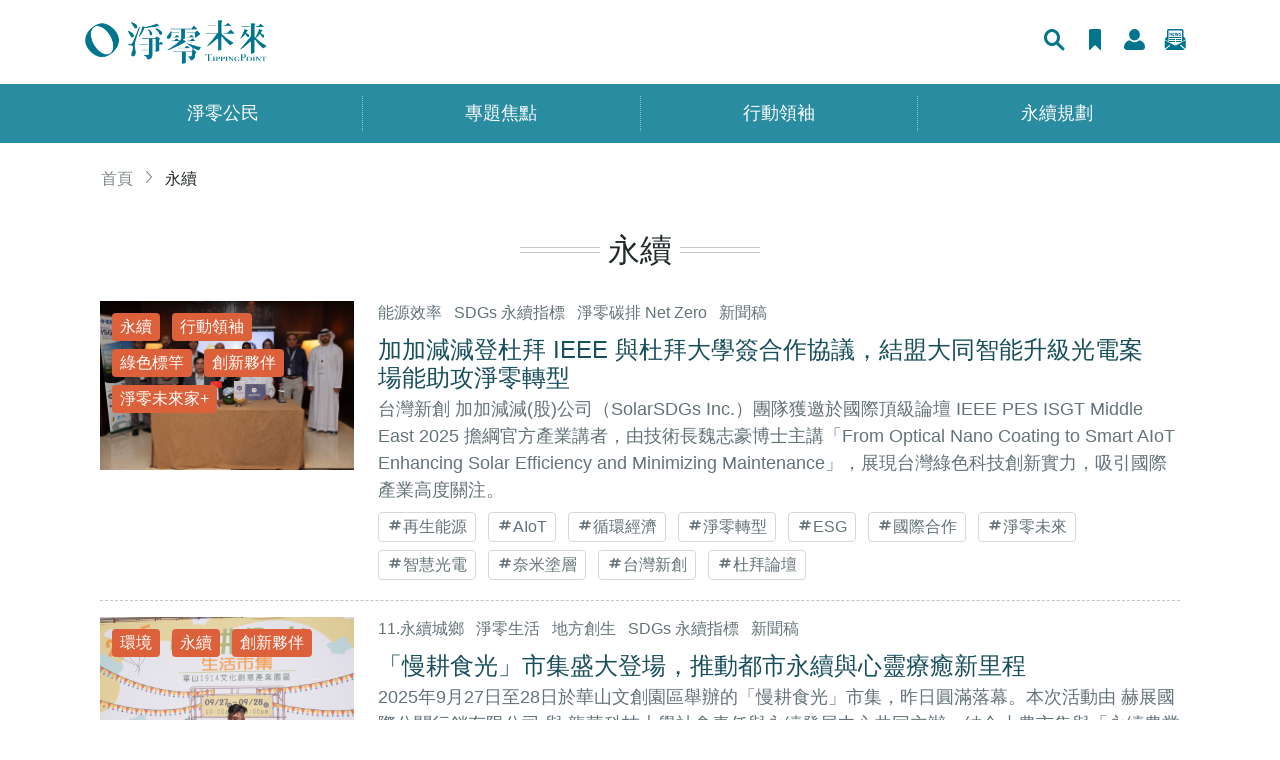

--- FILE ---
content_type: text/html; charset=utf-8
request_url: https://www.google.com/recaptcha/api2/aframe
body_size: 266
content:
<!DOCTYPE HTML><html><head><meta http-equiv="content-type" content="text/html; charset=UTF-8"></head><body><script nonce="VqQ9c-aoygVor3P2Q-oRQQ">/** Anti-fraud and anti-abuse applications only. See google.com/recaptcha */ try{var clients={'sodar':'https://pagead2.googlesyndication.com/pagead/sodar?'};window.addEventListener("message",function(a){try{if(a.source===window.parent){var b=JSON.parse(a.data);var c=clients[b['id']];if(c){var d=document.createElement('img');d.src=c+b['params']+'&rc='+(localStorage.getItem("rc::a")?sessionStorage.getItem("rc::b"):"");window.document.body.appendChild(d);sessionStorage.setItem("rc::e",parseInt(sessionStorage.getItem("rc::e")||0)+1);localStorage.setItem("rc::h",'1769480874230');}}}catch(b){}});window.parent.postMessage("_grecaptcha_ready", "*");}catch(b){}</script></body></html>

--- FILE ---
content_type: application/javascript; charset=UTF-8
request_url: https://www.vistrondigital.com/_nuxt/8026ea6.js
body_size: 2430
content:
(window.webpackJsonp=window.webpackJsonp||[]).push([[20,2,10],{368:function(t,n,e){"use strict";e.r(n);var r={data:function(){return{type_link:"media",type_string:"",type_link_array:{vernacular:"/news",topic_story:"/special_column",media:"/exhibition",advocacy:"planner",news:"/news",topic:"/special_column",special_column:"/special_column",planner:"/planner",exhibition:"/exhibition",generations:"/generations",contact:"/contact",edm:"/edm"},type_string_array:{vernacular:"淨零公民",topic_story:"專題焦點",media:"行動領袖",advocacy:"永續規劃",news:"淨零公民",topic:"專題焦點",special_column:"專題焦點",planner:"永續規劃",exhibition:"行動領袖",generations:"世代學",third_party:"創新夥伴",branding:"綠色標竿",contact:"聯絡我們",edm:"電子報訂閱"},planner_array:{"世代學":"generations","創新夥伴":"third_party","綠色標竿":"branding"}}},props:["type","post","is_planner"],created:function(){}},l=e(38),component=Object(l.a)(r,(function(){var t=this,n=t.$createElement,e=t._self._c||n;return e("ol",{staticClass:"breadcrumb"},[e("li",{staticClass:"breadcrumb-item"},[e("nuxt-link",{attrs:{to:"/"}},[t._v("首頁")])],1),t._v(" "),this.is_planner?e("li",{staticClass:"breadcrumb-item"},[e("nuxt-link",{attrs:{to:"/planner"}},[t._v("永續規劃")])],1):e("li",{staticClass:"breadcrumb-item"},[e("a",{attrs:{href:t.type_link_array[t.type]}},[t._v(t._s(t.type_string_array[t.type]))])]),t._v(" "),this.post&&"advocacy"==t.type?e("li",{staticClass:"breadcrumb-item"},[e("a",{attrs:{href:"/planner/"+t.planner_array[this.post.advocacy_category]}},[t._v(t._s(this.post.advocacy_category))])]):t._e(),t._v(" "),this.post?e("li",{staticClass:"breadcrumb-item"},[t._v(t._s(t.post.title))]):t._e()])}),[],!1,null,null,null);n.default=component.exports},369:function(t,n,e){"use strict";e.r(n);var r={props:["pagination_module_name","pagination","pagination_module_params"]},l=e(38),component=Object(l.a)(r,(function(){var t=this,n=t.$createElement,e=t._self._c||n;return t.pagination?e("div",{staticClass:"pagination"},[e("div",{staticClass:"page-items"},[t._v("\n        Page "+t._s(t.pagination.current_page)+" of "+t._s(t.pagination.total_pages)+"\n        "),t.pagination.links?e("div",{staticClass:"btn-group ml-1"},[t.pagination.prev_page?e("nuxt-link",{staticClass:"btn btn-sm btn-nz",attrs:{to:{name:t.pagination_module_name,params:t.pagination_module_params,query:{page:t.pagination.prev_page}}}},[e("span",{staticClass:"myicon icon-arrow-left-thick"})]):t._e(),t._v(" "),t.pagination.next_page?e("nuxt-link",{staticClass:"btn btn-sm btn-nz",attrs:{to:{name:t.pagination_module_name,params:t.pagination_module_params,query:{page:t.pagination.next_page}}}},[e("span",{staticClass:"myicon icon-arrow-right-thick"})]):t._e()],1):t._e()])]):t._e()}),[],!1,null,null,null);n.default=component.exports},407:function(t,n,e){"use strict";e.r(n);var r=e(36),l=(e(76),e(368)),o=e(369),_={components:{Breadcrumb:l.default,Pagination:o.default},head:{title:"行動領袖 | 淨零未來"},data:function(){return{show_ads:!0,exhibition_banners:[{id:null,title:null,image_url:null,url:null}],posts:[],in_past_posts:[],pagination:{}}},asyncData:function(t){return Object(r.a)(regeneratorRuntime.mark((function n(){var e,r,l,o,_;return regeneratorRuntime.wrap((function(n){for(;;)switch(n.prev=n.next){case 0:return e=t.$axios,r=t.query,n.next=3,e.$get("/netzero/api/media/banners");case 3:return l=n.sent,n.next=6,e.$get("/netzero/api/media",{params:{page:r.page}});case 6:return o=n.sent,n.next=9,e.$get("/netzero/api/media/in_past");case 9:return _=n.sent,n.abrupt("return",{exhibition_banners:l.data,posts:o.data,in_past_posts:_.data,pagination:o.pagination});case 11:case"end":return n.stop()}}),n)})))()},methods:{fetchMedias:function(){var t=this,n=this.$route.query;this.$axios.$get("/netzero/api/media",{params:{page:n.page}}).then((function(n){t.posts=n.data,t.pagination=n.pagination}))},formatDate:function(t){return null==t?"":Intl.DateTimeFormat("us-US").format(new Date(t))}},watch:{"$route.query":function(){this.medias=[],this.fetchMedias()}}},c=e(38),component=Object(c.a)(_,(function(){var t=this,n=t.$createElement,e=t._self._c||n;return e("div",[e("div",{staticClass:"container-lg"},[e("breadcrumb",{attrs:{type:"exhibition"}}),t._v(" "),e("div",{staticClass:"row mx-0 mb-3 mb-md-4"},[t.exhibition_banners[0]&&t.show_ads?e("div",{staticClass:"col-12 mt-2 mb-5"},[e("a",{attrs:{href:t.exhibition_banners[0].url,target:"_blank"}},[e("img",{staticClass:"img-fluid",attrs:{src:t.exhibition_banners[0].image_url,width:"970"}})])]):t._e(),t._v(" "),t.show_ads?e("div",{staticClass:"container-fluid my-3 my-md-5"},[t._m(0)]):t._e(),t._v(" "),t._l(t.posts,(function(n,r){return e("div",{key:r,staticClass:"col-12 col-md-4 mb-3"},[e("div",{staticClass:"card card-active"},[e("div",{staticClass:"pixntag mb-0"},[n.media_external_url?e("a",{attrs:{href:n.media_external_url,target:"_blank"}},[e("img",{staticClass:"img-fluid card-img-top",attrs:{src:n.media_banner_image,width:"600",alt:"..."}})]):e("nuxt-link",{attrs:{to:{name:"media-post",params:{post:n.url_string}}}},[e("img",{staticClass:"img-fluid card-img-top",attrs:{src:n.banner_image,width:"600",alt:"..."}})])],1),t._v(" "),e("div",{staticClass:"card-body"},[e("p",{staticClass:"text-gray-6 mb-1"},[e("span",{directives:[{name:"show",rawName:"v-show",value:n.during_media_start_at,expression:"post.during_media_start_at"}]},[t._v(t._s(t.formatDate(n.during_media_start_at))+" ~ "+t._s(t.formatDate(n.during_media_end_at)))])]),t._v(" "),e("h3",{staticClass:"heading-24-mdk"},[n.media_external_url?e("a",{attrs:{href:n.media_external_url,target:"_blank"}},[t._v("\n                "+t._s(n.title)+"\n              ")]):e("nuxt-link",{attrs:{to:{name:"media-post",params:{post:n.url_string}}}},[t._v("\n                "+t._s(n.title)+"\n              ")])],1),t._v(" "),e("p",{staticClass:"mb-0"},t._l(n.tags,(function(n,r){return e("nuxt-link",{key:r,staticClass:"tag hashtag",attrs:{target:"_blank",to:{name:"tag-slug",params:{slug:n}}}},[t._v(t._s(n))])})),1)])])])}))],2),t._v(" "),e("pagination",{attrs:{pagination_module_name:"exhibition",pagination:t.pagination}})],1),t._v(" "),e("div",{staticClass:"bg-gray-pale"},[e("div",{staticClass:"container-lg"},[e("div",{staticClass:"row mx-0"},[e("div",{staticClass:"col-12 col-md-10 offset-md-1 my-5"},[t._m(1),t._v(" "),t._l(t.in_past_posts,(function(n,r){return e("div",{key:r,staticClass:"list-row-fifth border-dashed-bottom"},[e("div",{staticClass:"col-left pr-md-1"},[e("div",{staticClass:"pixntag"},[e("div",{staticClass:"tags-wrapper"},t._l(n.netzero_medium_categories,(function(n,r){return e("span",{key:r,staticClass:"tag orange"},[e("nuxt-link",{attrs:{to:{name:"category-slug",params:{slug:n}}}},[t._v(t._s(n))])],1)})),0),t._v(" "),n.media_external_url?e("a",{attrs:{href:n.media_external_url,target:"_blank"}},[e("img",{staticClass:"img-fluid card-img-top",attrs:{src:n.media_banner_image,width:"600",alt:"..."}})]):e("nuxt-link",{attrs:{to:{name:"media-post",params:{post:n.url_string}}}},[e("img",{staticClass:"img-fluid card-img-top",attrs:{src:n.banner_image,width:"600",alt:"..."}})])],1)]),t._v(" "),e("div",{staticClass:"col-right pl-md-2"},[e("h6",{staticClass:"heading-20-mdk mb-1"},[n.media_external_url?e("a",{attrs:{href:n.media_external_url,target:"_blank"}},[t._v("\n                  "+t._s(n.title)+"\n                ")]):e("nuxt-link",{attrs:{to:{name:"media-post",params:{post:n.url_string}}}},[t._v("\n                  "+t._s(n.title)+"\n                ")])],1),t._v(" "),e("p",{staticClass:"summary-16"},[n.media_external_url?e("a",{attrs:{href:n.media_external_url,target:"_blank"}},[t._v("\n                  "+t._s(n.introduction)+"\n                ")]):e("nuxt-link",{attrs:{to:{name:"media-post",params:{post:n.url_string}}}},[t._v("\n                  "+t._s(n.introduction)+"\n                ")])],1)])])}))],2)])])])])}),[function(){var t=this,n=t.$createElement,e=t._self._c||n;return e("div",{staticClass:"py-4 text-center"},[e("div",{staticClass:"d-none d-lg-block",staticStyle:{"min-width":"970px","min-height":"250px"},attrs:{id:"div-gpt-ad-1682666169298-0"}},[e("script",[t._v("\n              googletag.cmd.push(function() { googletag.display('div-gpt-ad-1682666169298-0'); });\n            ")])])])},function(){var t=this,n=t.$createElement,e=t._self._c||n;return e("h5",{staticClass:"heading-ledgerline-left shrink"},[e("span",{staticClass:"bg-gray-pale"},[t._v("精選活動")])])}],!1,null,null,null);n.default=component.exports;installComponents(component,{Breadcrumb:e(368).default,Pagination:e(369).default})}}]);

--- FILE ---
content_type: application/javascript; charset=UTF-8
request_url: https://www.vistrondigital.com/_nuxt/099149b.js
body_size: 1874
content:
(window.webpackJsonp=window.webpackJsonp||[]).push([[28,2,10],{368:function(t,n,e){"use strict";e.r(n);var r={data:function(){return{type_link:"media",type_string:"",type_link_array:{vernacular:"/news",topic_story:"/special_column",media:"/exhibition",advocacy:"planner",news:"/news",topic:"/special_column",special_column:"/special_column",planner:"/planner",exhibition:"/exhibition",generations:"/generations",contact:"/contact",edm:"/edm"},type_string_array:{vernacular:"淨零公民",topic_story:"專題焦點",media:"行動領袖",advocacy:"永續規劃",news:"淨零公民",topic:"專題焦點",special_column:"專題焦點",planner:"永續規劃",exhibition:"行動領袖",generations:"世代學",third_party:"創新夥伴",branding:"綠色標竿",contact:"聯絡我們",edm:"電子報訂閱"},planner_array:{"世代學":"generations","創新夥伴":"third_party","綠色標竿":"branding"}}},props:["type","post","is_planner"],created:function(){}},l=e(38),component=Object(l.a)(r,(function(){var t=this,n=t.$createElement,e=t._self._c||n;return e("ol",{staticClass:"breadcrumb"},[e("li",{staticClass:"breadcrumb-item"},[e("nuxt-link",{attrs:{to:"/"}},[t._v("首頁")])],1),t._v(" "),this.is_planner?e("li",{staticClass:"breadcrumb-item"},[e("nuxt-link",{attrs:{to:"/planner"}},[t._v("永續規劃")])],1):e("li",{staticClass:"breadcrumb-item"},[e("a",{attrs:{href:t.type_link_array[t.type]}},[t._v(t._s(t.type_string_array[t.type]))])]),t._v(" "),this.post&&"advocacy"==t.type?e("li",{staticClass:"breadcrumb-item"},[e("a",{attrs:{href:"/planner/"+t.planner_array[this.post.advocacy_category]}},[t._v(t._s(this.post.advocacy_category))])]):t._e(),t._v(" "),this.post?e("li",{staticClass:"breadcrumb-item"},[t._v(t._s(t.post.title))]):t._e()])}),[],!1,null,null,null);n.default=component.exports},369:function(t,n,e){"use strict";e.r(n);var r={props:["pagination_module_name","pagination","pagination_module_params"]},l=e(38),component=Object(l.a)(r,(function(){var t=this,n=t.$createElement,e=t._self._c||n;return t.pagination?e("div",{staticClass:"pagination"},[e("div",{staticClass:"page-items"},[t._v("\n        Page "+t._s(t.pagination.current_page)+" of "+t._s(t.pagination.total_pages)+"\n        "),t.pagination.links?e("div",{staticClass:"btn-group ml-1"},[t.pagination.prev_page?e("nuxt-link",{staticClass:"btn btn-sm btn-nz",attrs:{to:{name:t.pagination_module_name,params:t.pagination_module_params,query:{page:t.pagination.prev_page}}}},[e("span",{staticClass:"myicon icon-arrow-left-thick"})]):t._e(),t._v(" "),t.pagination.next_page?e("nuxt-link",{staticClass:"btn btn-sm btn-nz",attrs:{to:{name:t.pagination_module_name,params:t.pagination_module_params,query:{page:t.pagination.next_page}}}},[e("span",{staticClass:"myicon icon-arrow-right-thick"})]):t._e()],1):t._e()])]):t._e()}),[],!1,null,null,null);n.default=component.exports},413:function(t,n,e){"use strict";e.r(n);var r=e(368),l=e(369),o={components:{Breadcrumb:r.default,Pagination:l.default},head:{title:"淨零公民 | 淨零未來"},data:function(){return{show_ads:!0,posts:[],pagination:{}}},asyncData:function(t){var n=t.$axios,e=t.query,r=t.error;try{return n.$get("/netzero/api/vernacular_posts",{params:{page:e.page}}).then((function(t){return{posts:t.data,pagination:t.pagination}}))}catch(t){r({statusCode:404,message:"Post not found"})}},methods:{fetchPosts:function(){var t=this,n=this.$route.query;this.$axios.$get("/netzero/api/vernacular_posts",{params:{page:n.page}}).then((function(n){t.posts=n.data,t.pagination=n.pagination}))}},watch:{"$route.query":function(){this.posts=[],this.fetchPosts()}}},c=e(38),component=Object(c.a)(o,(function(){var t=this,n=t.$createElement,e=t._self._c||n;return e("div",[e("div",{staticClass:"container-lg"},[e("breadcrumb",{attrs:{type:"news"}}),t._v(" "),e("div",{staticClass:"row mx-0 mb-3 mb-md-4"},[t._m(0),t._v(" "),e("div",{staticClass:"col-12"},[e("div",{staticClass:"row"},[t.posts[0]?e("div",{staticClass:"col-12 col-md-6 mb-3 mb-md-0"},[e("div",{staticClass:"pixntag"},[e("div",{staticClass:"tags-wrapper"},t._l(t.posts[0].netzero_medium_categories,(function(n,r){return e("span",{key:r,staticClass:"tag orange"},[e("nuxt-link",{attrs:{to:{name:"category-slug",params:{slug:n}}}},[t._v(t._s(n))])],1)})),0),t._v(" "),e("nuxt-link",{attrs:{to:{name:"posts-slug",params:{slug:t.posts[0].url_string}}}},[e("img",{staticClass:"img-fluid",attrs:{src:t.posts[0].banner_image,width:"600",alt:"..."}})])],1),t._v(" "),e("div",{staticClass:"d-flex align-items-center"},t._l(t.posts[0].netzero_categories,(function(n,r){return e("span",{key:r,staticClass:"tag plain truncate p-0"},[e("nuxt-link",{attrs:{to:{name:"category-slug",params:{slug:n}}}},[t._v(t._s(n))])],1)})),0),t._v(" "),e("h3",{staticClass:"heading-24-mdk"},[e("nuxt-link",{attrs:{to:{name:"posts-slug",params:{slug:t.posts[0].url_string}}}},[t._v(t._s(t.posts[0].title))])],1)]):t._e(),t._v(" "),e("div",{staticClass:"col-12 col-md-6"},[t.posts[1]?e("div",{staticClass:"list-row-half"},[e("div",{staticClass:"col-left"},[e("div",{staticClass:"pixntag"},[e("div",{staticClass:"tags-wrapper"},t._l(t.posts[1].netzero_medium_categories,(function(n,r){return e("span",{key:r,staticClass:"tag orange"},[e("nuxt-link",{attrs:{to:{name:"category-slug",params:{slug:n}}}},[t._v(t._s(n))])],1)})),0),t._v(" "),e("nuxt-link",{attrs:{to:{name:"posts-slug",params:{slug:t.posts[1].url_string}}}},[e("img",{staticClass:"img-fluid",attrs:{src:t.posts[1].banner_image,width:"600",alt:"..."}})])],1)]),t._v(" "),e("div",{staticClass:"col-right"},[e("div",{staticClass:"d-flex align-items-center"},t._l(t.posts[1].netzero_categories,(function(n,r){return e("span",{key:r,staticClass:"tag plain truncate p-0"},[e("nuxt-link",{attrs:{to:{name:"category-slug",params:{slug:n}}}},[t._v(t._s(n))])],1)})),0),t._v(" "),e("h3",{staticClass:"heading-24-mdk"},[e("nuxt-link",{attrs:{to:{name:"posts-slug",params:{slug:t.posts[1].url_string}}}},[t._v(t._s(t.posts[1].title))])],1)])]):t._e(),t._v(" "),t.posts[2]?e("div",{staticClass:"list-row-half"},[e("div",{staticClass:"col-left"},[e("div",{staticClass:"pixntag"},[e("div",{staticClass:"tags-wrapper"},t._l(t.posts[2].netzero_medium_categories,(function(n,r){return e("span",{key:r,staticClass:"tag orange"},[e("nuxt-link",{attrs:{to:{name:"category-slug",params:{slug:n}}}},[t._v(t._s(n))])],1)})),0),t._v(" "),e("nuxt-link",{attrs:{to:{name:"posts-slug",params:{slug:t.posts[2].url_string}}}},[e("img",{staticClass:"img-fluid",attrs:{src:t.posts[2].banner_image,width:"600",alt:"..."}})])],1)]),t._v(" "),e("div",{staticClass:"col-right"},[e("div",{staticClass:"d-flex align-items-center"},t._l(t.posts[2].netzero_categories,(function(n,r){return e("span",{key:r,staticClass:"tag plain truncate p-0"},[e("nuxt-link",{attrs:{to:{name:"category-slug",params:{slug:n}}}},[t._v(t._s(n))])],1)})),0),t._v(" "),e("h3",{staticClass:"heading-24-mdk"},[e("nuxt-link",{attrs:{to:{name:"posts-slug",params:{slug:t.posts[2].url_string}}}},[t._v(t._s(t.posts[2].title))])],1)])]):t._e()])])])])],1),t._v(" "),t.show_ads?e("div",{staticClass:"container-fluid my-3 my-md-5"},[e("div",{staticClass:"text-center pb-3"})]):t._e(),t._v(" "),e("div",{staticClass:"container-lg"},[e("div",{staticClass:"row mx-0 my-5"},t._l(t.posts.slice(3,9),(function(n,r){return e("div",{key:r,staticClass:"col-12 col-md-4 mb-3"},[e("div",{staticClass:"pixntag"},[e("div",{staticClass:"tags-wrapper"},t._l(n.netzero_medium_categories,(function(n,r){return e("span",{key:r,staticClass:"tag orange"},[e("nuxt-link",{attrs:{to:{name:"category-slug",params:{slug:n}}}},[t._v(t._s(n))])],1)})),0),t._v(" "),e("nuxt-link",{attrs:{to:{name:"posts-slug",params:{slug:n.url_string}}}},[e("img",{staticClass:"img-fluid",attrs:{src:n.banner_image,width:"600",alt:"..."}})])],1),t._v(" "),e("div",{staticClass:"d-flex align-items-center"},t._l(n.netzero_categories,(function(n,r){return e("span",{key:r,staticClass:"tag plain truncate p-0"},[e("nuxt-link",{attrs:{to:{name:"category-slug",params:{slug:n}}}},[t._v(t._s(n))])],1)})),0),t._v(" "),e("h3",{staticClass:"heading-24-mdk"},[e("nuxt-link",{attrs:{to:{name:"posts-slug",params:{slug:n.url_string}}}},[t._v(t._s(n.title))])],1)])})),0),t._v(" "),e("pagination",{attrs:{pagination_module_name:"news",pagination:t.pagination}})],1)])}),[function(){var t=this,n=t.$createElement,e=t._self._c||n;return e("div",{staticClass:"col-12"},[e("h1",{staticClass:"heading-ledgerline-left"},[e("span",[t._v("淨零公民")])])])}],!1,null,null,null);n.default=component.exports;installComponents(component,{Breadcrumb:e(368).default,Pagination:e(369).default})}}]);

--- FILE ---
content_type: application/javascript; charset=UTF-8
request_url: https://www.vistrondigital.com/_nuxt/ce2056b.js
body_size: 218915
content:
/*! For license information please see LICENSES */
(window.webpackJsonp=window.webpackJsonp||[]).push([[40],{10:function(t,e,r){"use strict";function o(t){return null!==t&&"object"==typeof t&&"constructor"in t&&t.constructor===Object}function n(t,e){void 0===t&&(t={}),void 0===e&&(e={}),Object.keys(e).forEach((function(r){void 0===t[r]?t[r]=e[r]:o(e[r])&&o(t[r])&&Object.keys(e[r]).length>0&&n(t[r],e[r])}))}r.d(e,"a",(function(){return c})),r.d(e,"b",(function(){return m}));var l={body:{},addEventListener:function(){},removeEventListener:function(){},activeElement:{blur:function(){},nodeName:""},querySelector:function(){return null},querySelectorAll:function(){return[]},getElementById:function(){return null},createEvent:function(){return{initEvent:function(){}}},createElement:function(){return{children:[],childNodes:[],style:{},setAttribute:function(){},getElementsByTagName:function(){return[]}}},createElementNS:function(){return{}},importNode:function(){return null},location:{hash:"",host:"",hostname:"",href:"",origin:"",pathname:"",protocol:"",search:""}};function c(){var t="undefined"!=typeof document?document:{};return n(t,l),t}var d={document:l,navigator:{userAgent:""},location:{hash:"",host:"",hostname:"",href:"",origin:"",pathname:"",protocol:"",search:""},history:{replaceState:function(){},pushState:function(){},go:function(){},back:function(){}},CustomEvent:function(){return this},addEventListener:function(){},removeEventListener:function(){},getComputedStyle:function(){return{getPropertyValue:function(){return""}}},Image:function(){},Date:function(){},screen:{},setTimeout:function(){},clearTimeout:function(){},matchMedia:function(){return{}},requestAnimationFrame:function(t){return"undefined"==typeof setTimeout?(t(),null):setTimeout(t,0)},cancelAnimationFrame:function(t){"undefined"!=typeof setTimeout&&clearTimeout(t)}};function m(){var t="undefined"!=typeof window?window:{};return n(t,d),t}},115:function(t,e,r){"use strict";(function(t){var r="undefined"!=typeof window&&"undefined"!=typeof document&&"undefined"!=typeof navigator,o=function(){for(var t=["Edge","Trident","Firefox"],i=0;i<t.length;i+=1)if(r&&navigator.userAgent.indexOf(t[i])>=0)return 1;return 0}();var n=r&&window.Promise?function(t){var e=!1;return function(){e||(e=!0,window.Promise.resolve().then((function(){e=!1,t()})))}}:function(t){var e=!1;return function(){e||(e=!0,setTimeout((function(){e=!1,t()}),o))}};function l(t){return t&&"[object Function]"==={}.toString.call(t)}function c(element,t){if(1!==element.nodeType)return[];var e=element.ownerDocument.defaultView.getComputedStyle(element,null);return t?e[t]:e}function d(element){return"HTML"===element.nodeName?element:element.parentNode||element.host}function m(element){if(!element)return document.body;switch(element.nodeName){case"HTML":case"BODY":return element.ownerDocument.body;case"#document":return element.body}var t=c(element),e=t.overflow,r=t.overflowX,o=t.overflowY;return/(auto|scroll|overlay)/.test(e+o+r)?element:m(d(element))}function h(t){return t&&t.referenceNode?t.referenceNode:t}var f=r&&!(!window.MSInputMethodContext||!document.documentMode),v=r&&/MSIE 10/.test(navigator.userAgent);function w(t){return 11===t?f:10===t?v:f||v}function y(element){if(!element)return document.documentElement;for(var t=w(10)?document.body:null,e=element.offsetParent||null;e===t&&element.nextElementSibling;)e=(element=element.nextElementSibling).offsetParent;var r=e&&e.nodeName;return r&&"BODY"!==r&&"HTML"!==r?-1!==["TH","TD","TABLE"].indexOf(e.nodeName)&&"static"===c(e,"position")?y(e):e:element?element.ownerDocument.documentElement:document.documentElement}function x(t){return null!==t.parentNode?x(t.parentNode):t}function O(t,e){if(!(t&&t.nodeType&&e&&e.nodeType))return document.documentElement;var r=t.compareDocumentPosition(e)&Node.DOCUMENT_POSITION_FOLLOWING,o=r?t:e,n=r?e:t,l=document.createRange();l.setStart(o,0),l.setEnd(n,0);var element,c,d=l.commonAncestorContainer;if(t!==d&&e!==d||o.contains(n))return"BODY"===(c=(element=d).nodeName)||"HTML"!==c&&y(element.firstElementChild)!==element?y(d):d;var m=x(t);return m.host?O(m.host,e):O(t,x(e).host)}function k(element){var t=arguments.length>1&&void 0!==arguments[1]?arguments[1]:"top",e="top"===t?"scrollTop":"scrollLeft",r=element.nodeName;if("BODY"===r||"HTML"===r){var html=element.ownerDocument.documentElement,o=element.ownerDocument.scrollingElement||html;return o[e]}return element[e]}function j(rect,element){var t=arguments.length>2&&void 0!==arguments[2]&&arguments[2],e=k(element,"top"),r=k(element,"left"),o=t?-1:1;return rect.top+=e*o,rect.bottom+=e*o,rect.left+=r*o,rect.right+=r*o,rect}function C(t,e){var r="x"===e?"Left":"Top",o="Left"===r?"Right":"Bottom";return parseFloat(t["border"+r+"Width"])+parseFloat(t["border"+o+"Width"])}function S(t,body,html,e){return Math.max(body["offset"+t],body["scroll"+t],html["client"+t],html["offset"+t],html["scroll"+t],w(10)?parseInt(html["offset"+t])+parseInt(e["margin"+("Height"===t?"Top":"Left")])+parseInt(e["margin"+("Height"===t?"Bottom":"Right")]):0)}function T(t){var body=t.body,html=t.documentElement,e=w(10)&&getComputedStyle(html);return{height:S("Height",body,html,e),width:S("Width",body,html,e)}}var P=function(t,e){if(!(t instanceof e))throw new TypeError("Cannot call a class as a function")},E=function(){function t(t,e){for(var i=0;i<e.length;i++){var r=e[i];r.enumerable=r.enumerable||!1,r.configurable=!0,"value"in r&&(r.writable=!0),Object.defineProperty(t,r.key,r)}}return function(e,r,o){return r&&t(e.prototype,r),o&&t(e,o),e}}(),$=function(t,e,r){return e in t?Object.defineProperty(t,e,{value:r,enumerable:!0,configurable:!0,writable:!0}):t[e]=r,t},D=Object.assign||function(t){for(var i=1;i<arguments.length;i++){var source=arguments[i];for(var e in source)Object.prototype.hasOwnProperty.call(source,e)&&(t[e]=source[e])}return t};function A(t){return D({},t,{right:t.left+t.width,bottom:t.top+t.height})}function B(element){var rect={};try{if(w(10)){rect=element.getBoundingClientRect();var t=k(element,"top"),e=k(element,"left");rect.top+=t,rect.left+=e,rect.bottom+=t,rect.right+=e}else rect=element.getBoundingClientRect()}catch(t){}var r={left:rect.left,top:rect.top,width:rect.right-rect.left,height:rect.bottom-rect.top},o="HTML"===element.nodeName?T(element.ownerDocument):{},n=o.width||element.clientWidth||r.width,l=o.height||element.clientHeight||r.height,d=element.offsetWidth-n,m=element.offsetHeight-l;if(d||m){var h=c(element);d-=C(h,"x"),m-=C(h,"y"),r.width-=d,r.height-=m}return A(r)}function z(t,e){var r=arguments.length>2&&void 0!==arguments[2]&&arguments[2],o=w(10),n="HTML"===e.nodeName,l=B(t),d=B(e),h=m(t),f=c(e),v=parseFloat(f.borderTopWidth),y=parseFloat(f.borderLeftWidth);r&&n&&(d.top=Math.max(d.top,0),d.left=Math.max(d.left,0));var x=A({top:l.top-d.top-v,left:l.left-d.left-y,width:l.width,height:l.height});if(x.marginTop=0,x.marginLeft=0,!o&&n){var O=parseFloat(f.marginTop),k=parseFloat(f.marginLeft);x.top-=v-O,x.bottom-=v-O,x.left-=y-k,x.right-=y-k,x.marginTop=O,x.marginLeft=k}return(o&&!r?e.contains(h):e===h&&"BODY"!==h.nodeName)&&(x=j(x,e)),x}function M(element){var t=arguments.length>1&&void 0!==arguments[1]&&arguments[1],html=element.ownerDocument.documentElement,e=z(element,html),r=Math.max(html.clientWidth,window.innerWidth||0),o=Math.max(html.clientHeight,window.innerHeight||0),n=t?0:k(html),l=t?0:k(html,"left"),c={top:n-e.top+e.marginTop,left:l-e.left+e.marginLeft,width:r,height:o};return A(c)}function L(element){var t=element.nodeName;if("BODY"===t||"HTML"===t)return!1;if("fixed"===c(element,"position"))return!0;var e=d(element);return!!e&&L(e)}function I(element){if(!element||!element.parentElement||w())return document.documentElement;for(var t=element.parentElement;t&&"none"===c(t,"transform");)t=t.parentElement;return t||document.documentElement}function _(t,e,r,o){var n=arguments.length>4&&void 0!==arguments[4]&&arguments[4],l={top:0,left:0},c=n?I(t):O(t,h(e));if("viewport"===o)l=M(c,n);else{var f=void 0;"scrollParent"===o?"BODY"===(f=m(d(e))).nodeName&&(f=t.ownerDocument.documentElement):f="window"===o?t.ownerDocument.documentElement:o;var v=z(f,c,n);if("HTML"!==f.nodeName||L(c))l=v;else{var w=T(t.ownerDocument),y=w.height,x=w.width;l.top+=v.top-v.marginTop,l.bottom=y+v.top,l.left+=v.left-v.marginLeft,l.right=x+v.left}}var k="number"==typeof(r=r||0);return l.left+=k?r:r.left||0,l.top+=k?r:r.top||0,l.right-=k?r:r.right||0,l.bottom-=k?r:r.bottom||0,l}function F(t){return t.width*t.height}function R(t,e,r,o,n){var l=arguments.length>5&&void 0!==arguments[5]?arguments[5]:0;if(-1===t.indexOf("auto"))return t;var c=_(r,o,l,n),d={top:{width:c.width,height:e.top-c.top},right:{width:c.right-e.right,height:c.height},bottom:{width:c.width,height:c.bottom-e.bottom},left:{width:e.left-c.left,height:c.height}},m=Object.keys(d).map((function(t){return D({key:t},d[t],{area:F(d[t])})})).sort((function(a,b){return b.area-a.area})),h=m.filter((function(t){var e=t.width,o=t.height;return e>=r.clientWidth&&o>=r.clientHeight})),f=h.length>0?h[0].key:m[0].key,v=t.split("-")[1];return f+(v?"-"+v:"")}function V(t,e,r){var o=arguments.length>3&&void 0!==arguments[3]?arguments[3]:null,n=o?I(e):O(e,h(r));return z(r,n,o)}function H(element){var t=element.ownerDocument.defaultView.getComputedStyle(element),e=parseFloat(t.marginTop||0)+parseFloat(t.marginBottom||0),r=parseFloat(t.marginLeft||0)+parseFloat(t.marginRight||0);return{width:element.offsetWidth+r,height:element.offsetHeight+e}}function N(t){var e={left:"right",right:"left",bottom:"top",top:"bottom"};return t.replace(/left|right|bottom|top/g,(function(t){return e[t]}))}function G(t,e,r){r=r.split("-")[0];var o=H(t),n={width:o.width,height:o.height},l=-1!==["right","left"].indexOf(r),c=l?"top":"left",d=l?"left":"top",m=l?"height":"width",h=l?"width":"height";return n[c]=e[c]+e[m]/2-o[m]/2,n[d]=r===d?e[d]-o[h]:e[N(d)],n}function U(t,e){return Array.prototype.find?t.find(e):t.filter(e)[0]}function Y(t,data,e){return(void 0===e?t:t.slice(0,function(t,e,r){if(Array.prototype.findIndex)return t.findIndex((function(t){return t[e]===r}));var o=U(t,(function(t){return t[e]===r}));return t.indexOf(o)}(t,"name",e))).forEach((function(t){t.function&&console.warn("`modifier.function` is deprecated, use `modifier.fn`!");var e=t.function||t.fn;t.enabled&&l(e)&&(data.offsets.popper=A(data.offsets.popper),data.offsets.reference=A(data.offsets.reference),data=e(data,t))})),data}function W(){if(!this.state.isDestroyed){var data={instance:this,styles:{},arrowStyles:{},attributes:{},flipped:!1,offsets:{}};data.offsets.reference=V(this.state,this.popper,this.reference,this.options.positionFixed),data.placement=R(this.options.placement,data.offsets.reference,this.popper,this.reference,this.options.modifiers.flip.boundariesElement,this.options.modifiers.flip.padding),data.originalPlacement=data.placement,data.positionFixed=this.options.positionFixed,data.offsets.popper=G(this.popper,data.offsets.reference,data.placement),data.offsets.popper.position=this.options.positionFixed?"fixed":"absolute",data=Y(this.modifiers,data),this.state.isCreated?this.options.onUpdate(data):(this.state.isCreated=!0,this.options.onCreate(data))}}function X(t,e){return t.some((function(t){var r=t.name;return t.enabled&&r===e}))}function K(t){for(var e=[!1,"ms","Webkit","Moz","O"],r=t.charAt(0).toUpperCase()+t.slice(1),i=0;i<e.length;i++){var o=e[i],n=o?""+o+r:t;if(void 0!==document.body.style[n])return n}return null}function Z(){return this.state.isDestroyed=!0,X(this.modifiers,"applyStyle")&&(this.popper.removeAttribute("x-placement"),this.popper.style.position="",this.popper.style.top="",this.popper.style.left="",this.popper.style.right="",this.popper.style.bottom="",this.popper.style.willChange="",this.popper.style[K("transform")]=""),this.disableEventListeners(),this.options.removeOnDestroy&&this.popper.parentNode.removeChild(this.popper),this}function J(element){var t=element.ownerDocument;return t?t.defaultView:window}function Q(t,e,r,o){var n="BODY"===t.nodeName,l=n?t.ownerDocument.defaultView:t;l.addEventListener(e,r,{passive:!0}),n||Q(m(l.parentNode),e,r,o),o.push(l)}function tt(t,e,r,o){r.updateBound=o,J(t).addEventListener("resize",r.updateBound,{passive:!0});var n=m(t);return Q(n,"scroll",r.updateBound,r.scrollParents),r.scrollElement=n,r.eventsEnabled=!0,r}function et(){this.state.eventsEnabled||(this.state=tt(this.reference,this.options,this.state,this.scheduleUpdate))}function ot(){var t,e;this.state.eventsEnabled&&(cancelAnimationFrame(this.scheduleUpdate),this.state=(t=this.reference,e=this.state,J(t).removeEventListener("resize",e.updateBound),e.scrollParents.forEach((function(t){t.removeEventListener("scroll",e.updateBound)})),e.updateBound=null,e.scrollParents=[],e.scrollElement=null,e.eventsEnabled=!1,e))}function it(t){return""!==t&&!isNaN(parseFloat(t))&&isFinite(t)}function nt(element,t){Object.keys(t).forEach((function(e){var r="";-1!==["width","height","top","right","bottom","left"].indexOf(e)&&it(t[e])&&(r="px"),element.style[e]=t[e]+r}))}var at=r&&/Firefox/i.test(navigator.userAgent);function st(t,e,r){var o=U(t,(function(t){return t.name===e})),n=!!o&&t.some((function(t){return t.name===r&&t.enabled&&t.order<o.order}));if(!n){var l="`"+e+"`",c="`"+r+"`";console.warn(c+" modifier is required by "+l+" modifier in order to work, be sure to include it before "+l+"!")}return n}var lt=["auto-start","auto","auto-end","top-start","top","top-end","right-start","right","right-end","bottom-end","bottom","bottom-start","left-end","left","left-start"],ct=lt.slice(3);function ut(t){var e=arguments.length>1&&void 0!==arguments[1]&&arguments[1],r=ct.indexOf(t),o=ct.slice(r+1).concat(ct.slice(0,r));return e?o.reverse():o}var pt="flip",mt="clockwise",ht="counterclockwise";function ft(t,e,r,o){var n=[0,0],l=-1!==["right","left"].indexOf(o),c=t.split(/(\+|\-)/).map((function(t){return t.trim()})),d=c.indexOf(U(c,(function(t){return-1!==t.search(/,|\s/)})));c[d]&&-1===c[d].indexOf(",")&&console.warn("Offsets separated by white space(s) are deprecated, use a comma (,) instead.");var m=/\s*,\s*|\s+/,h=-1!==d?[c.slice(0,d).concat([c[d].split(m)[0]]),[c[d].split(m)[1]].concat(c.slice(d+1))]:[c];return h=h.map((function(t,o){var n=(1===o?!l:l)?"height":"width",c=!1;return t.reduce((function(a,b){return""===a[a.length-1]&&-1!==["+","-"].indexOf(b)?(a[a.length-1]=b,c=!0,a):c?(a[a.length-1]+=b,c=!1,a):a.concat(b)}),[]).map((function(t){return function(t,e,r,o){var n=t.match(/((?:\-|\+)?\d*\.?\d*)(.*)/),l=+n[1],c=n[2];if(!l)return t;if(0===c.indexOf("%")){return A("%p"===c?r:o)[e]/100*l}if("vh"===c||"vw"===c)return("vh"===c?Math.max(document.documentElement.clientHeight,window.innerHeight||0):Math.max(document.documentElement.clientWidth,window.innerWidth||0))/100*l;return l}(t,n,e,r)}))})),h.forEach((function(t,e){t.forEach((function(r,o){it(r)&&(n[e]+=r*("-"===t[o-1]?-1:1))}))})),n}var bt={shift:{order:100,enabled:!0,fn:function(data){var t=data.placement,e=t.split("-")[0],r=t.split("-")[1];if(r){var o=data.offsets,n=o.reference,l=o.popper,c=-1!==["bottom","top"].indexOf(e),d=c?"left":"top",m=c?"width":"height",h={start:$({},d,n[d]),end:$({},d,n[d]+n[m]-l[m])};data.offsets.popper=D({},l,h[r])}return data}},offset:{order:200,enabled:!0,fn:function(data,t){var e=t.offset,r=data.placement,o=data.offsets,n=o.popper,l=o.reference,c=r.split("-")[0],d=void 0;return d=it(+e)?[+e,0]:ft(e,n,l,c),"left"===c?(n.top+=d[0],n.left-=d[1]):"right"===c?(n.top+=d[0],n.left+=d[1]):"top"===c?(n.left+=d[0],n.top-=d[1]):"bottom"===c&&(n.left+=d[0],n.top+=d[1]),data.popper=n,data},offset:0},preventOverflow:{order:300,enabled:!0,fn:function(data,t){var e=t.boundariesElement||y(data.instance.popper);data.instance.reference===e&&(e=y(e));var r=K("transform"),o=data.instance.popper.style,n=o.top,l=o.left,c=o[r];o.top="",o.left="",o[r]="";var d=_(data.instance.popper,data.instance.reference,t.padding,e,data.positionFixed);o.top=n,o.left=l,o[r]=c,t.boundaries=d;var m=t.priority,h=data.offsets.popper,f={primary:function(e){var r=h[e];return h[e]<d[e]&&!t.escapeWithReference&&(r=Math.max(h[e],d[e])),$({},e,r)},secondary:function(e){var r="right"===e?"left":"top",o=h[r];return h[e]>d[e]&&!t.escapeWithReference&&(o=Math.min(h[r],d[e]-("right"===e?h.width:h.height))),$({},r,o)}};return m.forEach((function(t){var e=-1!==["left","top"].indexOf(t)?"primary":"secondary";h=D({},h,f[e](t))})),data.offsets.popper=h,data},priority:["left","right","top","bottom"],padding:5,boundariesElement:"scrollParent"},keepTogether:{order:400,enabled:!0,fn:function(data){var t=data.offsets,e=t.popper,r=t.reference,o=data.placement.split("-")[0],n=Math.floor,l=-1!==["top","bottom"].indexOf(o),c=l?"right":"bottom",d=l?"left":"top",m=l?"width":"height";return e[c]<n(r[d])&&(data.offsets.popper[d]=n(r[d])-e[m]),e[d]>n(r[c])&&(data.offsets.popper[d]=n(r[c])),data}},arrow:{order:500,enabled:!0,fn:function(data,t){var e;if(!st(data.instance.modifiers,"arrow","keepTogether"))return data;var r=t.element;if("string"==typeof r){if(!(r=data.instance.popper.querySelector(r)))return data}else if(!data.instance.popper.contains(r))return console.warn("WARNING: `arrow.element` must be child of its popper element!"),data;var o=data.placement.split("-")[0],n=data.offsets,l=n.popper,d=n.reference,m=-1!==["left","right"].indexOf(o),h=m?"height":"width",f=m?"Top":"Left",v=f.toLowerCase(),w=m?"left":"top",y=m?"bottom":"right",x=H(r)[h];d[y]-x<l[v]&&(data.offsets.popper[v]-=l[v]-(d[y]-x)),d[v]+x>l[y]&&(data.offsets.popper[v]+=d[v]+x-l[y]),data.offsets.popper=A(data.offsets.popper);var O=d[v]+d[h]/2-x/2,k=c(data.instance.popper),j=parseFloat(k["margin"+f]),C=parseFloat(k["border"+f+"Width"]),S=O-data.offsets.popper[v]-j-C;return S=Math.max(Math.min(l[h]-x,S),0),data.arrowElement=r,data.offsets.arrow=($(e={},v,Math.round(S)),$(e,w,""),e),data},element:"[x-arrow]"},flip:{order:600,enabled:!0,fn:function(data,t){if(X(data.instance.modifiers,"inner"))return data;if(data.flipped&&data.placement===data.originalPlacement)return data;var e=_(data.instance.popper,data.instance.reference,t.padding,t.boundariesElement,data.positionFixed),r=data.placement.split("-")[0],o=N(r),n=data.placement.split("-")[1]||"",l=[];switch(t.behavior){case pt:l=[r,o];break;case mt:l=ut(r);break;case ht:l=ut(r,!0);break;default:l=t.behavior}return l.forEach((function(c,d){if(r!==c||l.length===d+1)return data;r=data.placement.split("-")[0],o=N(r);var m=data.offsets.popper,h=data.offsets.reference,f=Math.floor,v="left"===r&&f(m.right)>f(h.left)||"right"===r&&f(m.left)<f(h.right)||"top"===r&&f(m.bottom)>f(h.top)||"bottom"===r&&f(m.top)<f(h.bottom),w=f(m.left)<f(e.left),y=f(m.right)>f(e.right),x=f(m.top)<f(e.top),O=f(m.bottom)>f(e.bottom),k="left"===r&&w||"right"===r&&y||"top"===r&&x||"bottom"===r&&O,j=-1!==["top","bottom"].indexOf(r),C=!!t.flipVariations&&(j&&"start"===n&&w||j&&"end"===n&&y||!j&&"start"===n&&x||!j&&"end"===n&&O),S=!!t.flipVariationsByContent&&(j&&"start"===n&&y||j&&"end"===n&&w||!j&&"start"===n&&O||!j&&"end"===n&&x),T=C||S;(v||k||T)&&(data.flipped=!0,(v||k)&&(r=l[d+1]),T&&(n=function(t){return"end"===t?"start":"start"===t?"end":t}(n)),data.placement=r+(n?"-"+n:""),data.offsets.popper=D({},data.offsets.popper,G(data.instance.popper,data.offsets.reference,data.placement)),data=Y(data.instance.modifiers,data,"flip"))})),data},behavior:"flip",padding:5,boundariesElement:"viewport",flipVariations:!1,flipVariationsByContent:!1},inner:{order:700,enabled:!1,fn:function(data){var t=data.placement,e=t.split("-")[0],r=data.offsets,o=r.popper,n=r.reference,l=-1!==["left","right"].indexOf(e),c=-1===["top","left"].indexOf(e);return o[l?"left":"top"]=n[e]-(c?o[l?"width":"height"]:0),data.placement=N(t),data.offsets.popper=A(o),data}},hide:{order:800,enabled:!0,fn:function(data){if(!st(data.instance.modifiers,"hide","preventOverflow"))return data;var t=data.offsets.reference,e=U(data.instance.modifiers,(function(t){return"preventOverflow"===t.name})).boundaries;if(t.bottom<e.top||t.left>e.right||t.top>e.bottom||t.right<e.left){if(!0===data.hide)return data;data.hide=!0,data.attributes["x-out-of-boundaries"]=""}else{if(!1===data.hide)return data;data.hide=!1,data.attributes["x-out-of-boundaries"]=!1}return data}},computeStyle:{order:850,enabled:!0,fn:function(data,t){var e=t.x,r=t.y,o=data.offsets.popper,n=U(data.instance.modifiers,(function(t){return"applyStyle"===t.name})).gpuAcceleration;void 0!==n&&console.warn("WARNING: `gpuAcceleration` option moved to `computeStyle` modifier and will not be supported in future versions of Popper.js!");var l=void 0!==n?n:t.gpuAcceleration,c=y(data.instance.popper),d=B(c),m={position:o.position},h=function(data,t){var e=data.offsets,r=e.popper,o=e.reference,n=Math.round,l=Math.floor,c=function(t){return t},d=n(o.width),m=n(r.width),h=-1!==["left","right"].indexOf(data.placement),f=-1!==data.placement.indexOf("-"),v=t?h||f||d%2==m%2?n:l:c,w=t?n:c;return{left:v(d%2==1&&m%2==1&&!f&&t?r.left-1:r.left),top:w(r.top),bottom:w(r.bottom),right:v(r.right)}}(data,window.devicePixelRatio<2||!at),f="bottom"===e?"top":"bottom",v="right"===r?"left":"right",w=K("transform"),x=void 0,O=void 0;if(O="bottom"===f?"HTML"===c.nodeName?-c.clientHeight+h.bottom:-d.height+h.bottom:h.top,x="right"===v?"HTML"===c.nodeName?-c.clientWidth+h.right:-d.width+h.right:h.left,l&&w)m[w]="translate3d("+x+"px, "+O+"px, 0)",m[f]=0,m[v]=0,m.willChange="transform";else{var k="bottom"===f?-1:1,j="right"===v?-1:1;m[f]=O*k,m[v]=x*j,m.willChange=f+", "+v}var C={"x-placement":data.placement};return data.attributes=D({},C,data.attributes),data.styles=D({},m,data.styles),data.arrowStyles=D({},data.offsets.arrow,data.arrowStyles),data},gpuAcceleration:!0,x:"bottom",y:"right"},applyStyle:{order:900,enabled:!0,fn:function(data){var element,t;return nt(data.instance.popper,data.styles),element=data.instance.popper,t=data.attributes,Object.keys(t).forEach((function(e){!1!==t[e]?element.setAttribute(e,t[e]):element.removeAttribute(e)})),data.arrowElement&&Object.keys(data.arrowStyles).length&&nt(data.arrowElement,data.arrowStyles),data},onLoad:function(t,e,r,o,n){var l=V(n,e,t,r.positionFixed),c=R(r.placement,l,e,t,r.modifiers.flip.boundariesElement,r.modifiers.flip.padding);return e.setAttribute("x-placement",c),nt(e,{position:r.positionFixed?"fixed":"absolute"}),r},gpuAcceleration:void 0}},gt={placement:"bottom",positionFixed:!1,eventsEnabled:!0,removeOnDestroy:!1,onCreate:function(){},onUpdate:function(){},modifiers:bt},vt=function(){function t(e,r){var o=this,c=arguments.length>2&&void 0!==arguments[2]?arguments[2]:{};P(this,t),this.scheduleUpdate=function(){return requestAnimationFrame(o.update)},this.update=n(this.update.bind(this)),this.options=D({},t.Defaults,c),this.state={isDestroyed:!1,isCreated:!1,scrollParents:[]},this.reference=e&&e.jquery?e[0]:e,this.popper=r&&r.jquery?r[0]:r,this.options.modifiers={},Object.keys(D({},t.Defaults.modifiers,c.modifiers)).forEach((function(e){o.options.modifiers[e]=D({},t.Defaults.modifiers[e]||{},c.modifiers?c.modifiers[e]:{})})),this.modifiers=Object.keys(this.options.modifiers).map((function(t){return D({name:t},o.options.modifiers[t])})).sort((function(a,b){return a.order-b.order})),this.modifiers.forEach((function(t){t.enabled&&l(t.onLoad)&&t.onLoad(o.reference,o.popper,o.options,t,o.state)})),this.update();var d=this.options.eventsEnabled;d&&this.enableEventListeners(),this.state.eventsEnabled=d}return E(t,[{key:"update",value:function(){return W.call(this)}},{key:"destroy",value:function(){return Z.call(this)}},{key:"enableEventListeners",value:function(){return et.call(this)}},{key:"disableEventListeners",value:function(){return ot.call(this)}}]),t}();vt.Utils=("undefined"!=typeof window?window:t).PopperUtils,vt.placements=lt,vt.Defaults=gt,e.a=vt}).call(this,r(52))},117:function(t,e,r){"use strict";function o(t){this.message=t}o.prototype=new Error,o.prototype.name="InvalidCharacterError";var n="undefined"!=typeof window&&window.atob&&window.atob.bind(window)||function(t){var e=String(t).replace(/=+$/,"");if(e.length%4==1)throw new o("'atob' failed: The string to be decoded is not correctly encoded.");for(var r,n,a=0,i=0,l="";n=e.charAt(i++);~n&&(r=a%4?64*r+n:n,a++%4)?l+=String.fromCharCode(255&r>>(-2*a&6)):0)n="ABCDEFGHIJKLMNOPQRSTUVWXYZabcdefghijklmnopqrstuvwxyz0123456789+/=".indexOf(n);return l};function l(t){var e=t.replace(/-/g,"+").replace(/_/g,"/");switch(e.length%4){case 0:break;case 2:e+="==";break;case 3:e+="=";break;default:throw"Illegal base64url string!"}try{return function(t){return decodeURIComponent(n(t).replace(/(.)/g,(function(t,e){var r=e.charCodeAt(0).toString(16).toUpperCase();return r.length<2&&(r="0"+r),"%"+r})))}(e)}catch(t){return n(e)}}function c(t){this.message=t}function d(t,e){if("string"!=typeof t)throw new c("Invalid token specified");var r=!0===(e=e||{}).header?0:1;try{return JSON.parse(l(t.split(".")[r]))}catch(t){throw new c("Invalid token specified: "+t.message)}}c.prototype=new Error,c.prototype.name="InvalidTokenError";const a=d;a.default=d,a.InvalidTokenError=c,t.exports=a},140:function(t,e,r){"use strict";var o=function(t,e=!0){const r=e&&t.headers?t.headers["x-forwarded-proto"]:void 0,o="string"==typeof r?r.includes("https"):void 0;if(o)return!0;const n=t.connection?t.connection.encrypted:void 0,l=void 0!==n?!0===n:void 0;return!!l||void 0===o&&void 0===l&&void 0};const n="undefined"!=typeof location?location:{origin:"",pathname:"/"};t.exports=function(t,e){return t?encodeURI("http"+(o(t)?"s":"")+"://"+(t.headers["x-forwarded-host"]||t.headers.host)+(e?t.url:"")):n.origin+(e?n.pathname:"")}},171:function(t,e,r){"use strict";var o,n,l,c=r(10),d=r(9),m=r(3);function h(){return o||(o=function(){var t=Object(c.b)(),e=Object(c.a)();return{touch:!!("ontouchstart"in t||t.DocumentTouch&&e instanceof t.DocumentTouch),pointerEvents:!!t.PointerEvent&&"maxTouchPoints"in t.navigator&&t.navigator.maxTouchPoints>=0,observer:"MutationObserver"in t||"WebkitMutationObserver"in t,passiveListener:function(){var e=!1;try{var r=Object.defineProperty({},"passive",{get:function(){e=!0}});t.addEventListener("testPassiveListener",null,r)}catch(t){}return e}(),gestures:"ongesturestart"in t}}()),o}function f(t){return void 0===t&&(t={}),n||(n=function(t){var e=(void 0===t?{}:t).userAgent,r=h(),o=Object(c.b)(),n=o.navigator.platform,l=e||o.navigator.userAgent,d={ios:!1,android:!1},m=o.screen.width,f=o.screen.height,v=l.match(/(Android);?[\s\/]+([\d.]+)?/),w=l.match(/(iPad).*OS\s([\d_]+)/),y=l.match(/(iPod)(.*OS\s([\d_]+))?/),x=!w&&l.match(/(iPhone\sOS|iOS)\s([\d_]+)/),O="Win32"===n,k="MacIntel"===n;return!w&&k&&r.touch&&["1024x1366","1366x1024","834x1194","1194x834","834x1112","1112x834","768x1024","1024x768","820x1180","1180x820","810x1080","1080x810"].indexOf(m+"x"+f)>=0&&((w=l.match(/(Version)\/([\d.]+)/))||(w=[0,1,"13_0_0"]),k=!1),v&&!O&&(d.os="android",d.android=!0),(w||x||y)&&(d.os="ios",d.ios=!0),d}(t)),n}function v(){return l||(l=function(){var t,e=Object(c.b)();return{isEdge:!!e.navigator.userAgent.match(/Edge/g),isSafari:(t=e.navigator.userAgent.toLowerCase(),t.indexOf("safari")>=0&&t.indexOf("chrome")<0&&t.indexOf("android")<0),isWebView:/(iPhone|iPod|iPad).*AppleWebKit(?!.*Safari)/i.test(e.navigator.userAgent)}}()),l}var w={name:"resize",create:function(){var t=this;Object(m.e)(t,{resize:{observer:null,createObserver:function(){t&&!t.destroyed&&t.initialized&&(t.resize.observer=new ResizeObserver((function(e){var r=t.width,o=t.height,n=r,l=o;e.forEach((function(e){var r=e.contentBoxSize,o=e.contentRect,c=e.target;c&&c!==t.el||(n=o?o.width:(r[0]||r).inlineSize,l=o?o.height:(r[0]||r).blockSize)})),n===r&&l===o||t.resize.resizeHandler()})),t.resize.observer.observe(t.el))},removeObserver:function(){t.resize.observer&&t.resize.observer.unobserve&&t.el&&(t.resize.observer.unobserve(t.el),t.resize.observer=null)},resizeHandler:function(){t&&!t.destroyed&&t.initialized&&(t.emit("beforeResize"),t.emit("resize"))},orientationChangeHandler:function(){t&&!t.destroyed&&t.initialized&&t.emit("orientationchange")}}})},on:{init:function(t){var e=Object(c.b)();t.params.resizeObserver&&void 0!==Object(c.b)().ResizeObserver?t.resize.createObserver():(e.addEventListener("resize",t.resize.resizeHandler),e.addEventListener("orientationchange",t.resize.orientationChangeHandler))},destroy:function(t){var e=Object(c.b)();t.resize.removeObserver(),e.removeEventListener("resize",t.resize.resizeHandler),e.removeEventListener("orientationchange",t.resize.orientationChangeHandler)}}};function y(){return y=Object.assign||function(t){for(var i=1;i<arguments.length;i++){var source=arguments[i];for(var e in source)Object.prototype.hasOwnProperty.call(source,e)&&(t[e]=source[e])}return t},y.apply(this,arguments)}var x={attach:function(t,e){void 0===e&&(e={});var r=Object(c.b)(),o=this,n=new(r.MutationObserver||r.WebkitMutationObserver)((function(t){if(1!==t.length){var e=function(){o.emit("observerUpdate",t[0])};r.requestAnimationFrame?r.requestAnimationFrame(e):r.setTimeout(e,0)}else o.emit("observerUpdate",t[0])}));n.observe(t,{attributes:void 0===e.attributes||e.attributes,childList:void 0===e.childList||e.childList,characterData:void 0===e.characterData||e.characterData}),o.observer.observers.push(n)},init:function(){var t=this;if(t.support.observer&&t.params.observer){if(t.params.observeParents)for(var e=t.$el.parents(),i=0;i<e.length;i+=1)t.observer.attach(e[i]);t.observer.attach(t.$el[0],{childList:t.params.observeSlideChildren}),t.observer.attach(t.$wrapperEl[0],{attributes:!1})}},destroy:function(){this.observer.observers.forEach((function(t){t.disconnect()})),this.observer.observers=[]}},O={name:"observer",params:{observer:!1,observeParents:!1,observeSlideChildren:!1},create:function(){Object(m.a)(this,{observer:y({},x,{observers:[]})})},on:{init:function(t){t.observer.init()},destroy:function(t){t.observer.destroy()}}},k={useParams:function(t){var e=this;e.modules&&Object.keys(e.modules).forEach((function(r){var o=e.modules[r];o.params&&Object(m.e)(t,o.params)}))},useModules:function(t){void 0===t&&(t={});var e=this;e.modules&&Object.keys(e.modules).forEach((function(r){var o=e.modules[r],n=t[r]||{};o.on&&e.on&&Object.keys(o.on).forEach((function(t){e.on(t,o.on[t])})),o.create&&o.create.bind(e)(n)}))}},j={on:function(t,e,r){var o=this;if("function"!=typeof e)return o;var n=r?"unshift":"push";return t.split(" ").forEach((function(t){o.eventsListeners[t]||(o.eventsListeners[t]=[]),o.eventsListeners[t][n](e)})),o},once:function(t,e,r){var o=this;if("function"!=typeof e)return o;function n(){o.off(t,n),n.__emitterProxy&&delete n.__emitterProxy;for(var r=arguments.length,l=new Array(r),c=0;c<r;c++)l[c]=arguments[c];e.apply(o,l)}return n.__emitterProxy=e,o.on(t,n,r)},onAny:function(t,e){var r=this;if("function"!=typeof t)return r;var o=e?"unshift":"push";return r.eventsAnyListeners.indexOf(t)<0&&r.eventsAnyListeners[o](t),r},offAny:function(t){var e=this;if(!e.eventsAnyListeners)return e;var r=e.eventsAnyListeners.indexOf(t);return r>=0&&e.eventsAnyListeners.splice(r,1),e},off:function(t,e){var r=this;return r.eventsListeners?(t.split(" ").forEach((function(t){void 0===e?r.eventsListeners[t]=[]:r.eventsListeners[t]&&r.eventsListeners[t].forEach((function(o,n){(o===e||o.__emitterProxy&&o.__emitterProxy===e)&&r.eventsListeners[t].splice(n,1)}))})),r):r},emit:function(){var t,data,e,r=this;if(!r.eventsListeners)return r;for(var o=arguments.length,n=new Array(o),l=0;l<o;l++)n[l]=arguments[l];"string"==typeof n[0]||Array.isArray(n[0])?(t=n[0],data=n.slice(1,n.length),e=r):(t=n[0].events,data=n[0].data,e=n[0].context||r),data.unshift(e);var c=Array.isArray(t)?t:t.split(" ");return c.forEach((function(t){r.eventsAnyListeners&&r.eventsAnyListeners.length&&r.eventsAnyListeners.forEach((function(r){r.apply(e,[t].concat(data))})),r.eventsListeners&&r.eventsListeners[t]&&r.eventsListeners[t].forEach((function(t){t.apply(e,data)}))})),r}};var C={getTranslate:function(t){void 0===t&&(t=this.isHorizontal()?"x":"y");var e=this,r=e.params,o=e.rtlTranslate,n=e.translate,l=e.$wrapperEl;if(r.virtualTranslate)return o?-n:n;if(r.cssMode)return n;var c=Object(m.f)(l[0],t);return o&&(c=-c),c||0},setTranslate:function(t,e){var r=this,o=r.rtlTranslate,n=r.params,l=r.$wrapperEl,c=r.wrapperEl,progress=r.progress,d=0,m=0;r.isHorizontal()?d=o?-t:t:m=t,n.roundLengths&&(d=Math.floor(d),m=Math.floor(m)),n.cssMode?c[r.isHorizontal()?"scrollLeft":"scrollTop"]=r.isHorizontal()?-d:-m:n.virtualTranslate||l.transform("translate3d("+d+"px, "+m+"px, 0px)"),r.previousTranslate=r.translate,r.translate=r.isHorizontal()?d:m;var h=r.maxTranslate()-r.minTranslate();(0===h?0:(t-r.minTranslate())/h)!==progress&&r.updateProgress(t),r.emit("setTranslate",r.translate,e)},minTranslate:function(){return-this.snapGrid[0]},maxTranslate:function(){return-this.snapGrid[this.snapGrid.length-1]},translateTo:function(t,e,r,o,n){void 0===t&&(t=0),void 0===e&&(e=this.params.speed),void 0===r&&(r=!0),void 0===o&&(o=!0);var l=this,c=l.params,d=l.wrapperEl;if(l.animating&&c.preventInteractionOnTransition)return!1;var m,h=l.minTranslate(),f=l.maxTranslate();if(m=o&&t>h?h:o&&t<f?f:t,l.updateProgress(m),c.cssMode){var v,w=l.isHorizontal();if(0===e)d[w?"scrollLeft":"scrollTop"]=-m;else if(d.scrollTo)d.scrollTo(((v={})[w?"left":"top"]=-m,v.behavior="smooth",v));else d[w?"scrollLeft":"scrollTop"]=-m;return!0}return 0===e?(l.setTransition(0),l.setTranslate(m),r&&(l.emit("beforeTransitionStart",e,n),l.emit("transitionEnd"))):(l.setTransition(e),l.setTranslate(m),r&&(l.emit("beforeTransitionStart",e,n),l.emit("transitionStart")),l.animating||(l.animating=!0,l.onTranslateToWrapperTransitionEnd||(l.onTranslateToWrapperTransitionEnd=function(t){l&&!l.destroyed&&t.target===this&&(l.$wrapperEl[0].removeEventListener("transitionend",l.onTranslateToWrapperTransitionEnd),l.$wrapperEl[0].removeEventListener("webkitTransitionEnd",l.onTranslateToWrapperTransitionEnd),l.onTranslateToWrapperTransitionEnd=null,delete l.onTranslateToWrapperTransitionEnd,r&&l.emit("transitionEnd"))}),l.$wrapperEl[0].addEventListener("transitionend",l.onTranslateToWrapperTransitionEnd),l.$wrapperEl[0].addEventListener("webkitTransitionEnd",l.onTranslateToWrapperTransitionEnd))),!0}};function S(t){var e=this,r=Object(c.a)(),o=Object(c.b)(),data=e.touchEventsData,n=e.params,l=e.touches;if(e.enabled&&(!e.animating||!n.preventInteractionOnTransition)){var h=t;h.originalEvent&&(h=h.originalEvent);var f=Object(d.a)(h.target);if(("wrapper"!==n.touchEventsTarget||f.closest(e.wrapperEl).length)&&(data.isTouchEvent="touchstart"===h.type,(data.isTouchEvent||!("which"in h)||3!==h.which)&&!(!data.isTouchEvent&&"button"in h&&h.button>0||data.isTouched&&data.isMoved))){!!n.noSwipingClass&&""!==n.noSwipingClass&&h.target&&h.target.shadowRoot&&t.path&&t.path[0]&&(f=Object(d.a)(t.path[0]));var v=n.noSwipingSelector?n.noSwipingSelector:"."+n.noSwipingClass,w=!(!h.target||!h.target.shadowRoot);if(n.noSwiping&&(w?function(t,base){return void 0===base&&(base=this),function e(r){return r&&r!==Object(c.a)()&&r!==Object(c.b)()?(r.assignedSlot&&(r=r.assignedSlot),r.closest(t)||e(r.getRootNode().host)):null}(base)}(v,h.target):f.closest(v)[0]))e.allowClick=!0;else if(!n.swipeHandler||f.closest(n.swipeHandler)[0]){l.currentX="touchstart"===h.type?h.targetTouches[0].pageX:h.pageX,l.currentY="touchstart"===h.type?h.targetTouches[0].pageY:h.pageY;var y=l.currentX,x=l.currentY,O=n.edgeSwipeDetection||n.iOSEdgeSwipeDetection,k=n.edgeSwipeThreshold||n.iOSEdgeSwipeThreshold;if(O&&(y<=k||y>=o.innerWidth-k)){if("prevent"!==O)return;t.preventDefault()}if(Object(m.e)(data,{isTouched:!0,isMoved:!1,allowTouchCallbacks:!0,isScrolling:void 0,startMoving:void 0}),l.startX=y,l.startY=x,data.touchStartTime=Object(m.i)(),e.allowClick=!0,e.updateSize(),e.swipeDirection=void 0,n.threshold>0&&(data.allowThresholdMove=!1),"touchstart"!==h.type){var j=!0;f.is(data.focusableElements)&&(j=!1),r.activeElement&&Object(d.a)(r.activeElement).is(data.focusableElements)&&r.activeElement!==f[0]&&r.activeElement.blur();var C=j&&e.allowTouchMove&&n.touchStartPreventDefault;!n.touchStartForcePreventDefault&&!C||f[0].isContentEditable||h.preventDefault()}e.emit("touchStart",h)}}}}function T(t){var e=Object(c.a)(),r=this,data=r.touchEventsData,o=r.params,n=r.touches,l=r.rtlTranslate;if(r.enabled){var h=t;if(h.originalEvent&&(h=h.originalEvent),data.isTouched){if(!data.isTouchEvent||"touchmove"===h.type){var f="touchmove"===h.type&&h.targetTouches&&(h.targetTouches[0]||h.changedTouches[0]),v="touchmove"===h.type?f.pageX:h.pageX,w="touchmove"===h.type?f.pageY:h.pageY;if(h.preventedByNestedSwiper)return n.startX=v,void(n.startY=w);if(!r.allowTouchMove)return r.allowClick=!1,void(data.isTouched&&(Object(m.e)(n,{startX:v,startY:w,currentX:v,currentY:w}),data.touchStartTime=Object(m.i)()));if(data.isTouchEvent&&o.touchReleaseOnEdges&&!o.loop)if(r.isVertical()){if(w<n.startY&&r.translate<=r.maxTranslate()||w>n.startY&&r.translate>=r.minTranslate())return data.isTouched=!1,void(data.isMoved=!1)}else if(v<n.startX&&r.translate<=r.maxTranslate()||v>n.startX&&r.translate>=r.minTranslate())return;if(data.isTouchEvent&&e.activeElement&&h.target===e.activeElement&&Object(d.a)(h.target).is(data.focusableElements))return data.isMoved=!0,void(r.allowClick=!1);if(data.allowTouchCallbacks&&r.emit("touchMove",h),!(h.targetTouches&&h.targetTouches.length>1)){n.currentX=v,n.currentY=w;var y=n.currentX-n.startX,x=n.currentY-n.startY;if(!(r.params.threshold&&Math.sqrt(Math.pow(y,2)+Math.pow(x,2))<r.params.threshold)){var O;if(void 0===data.isScrolling)r.isHorizontal()&&n.currentY===n.startY||r.isVertical()&&n.currentX===n.startX?data.isScrolling=!1:y*y+x*x>=25&&(O=180*Math.atan2(Math.abs(x),Math.abs(y))/Math.PI,data.isScrolling=r.isHorizontal()?O>o.touchAngle:90-O>o.touchAngle);if(data.isScrolling&&r.emit("touchMoveOpposite",h),void 0===data.startMoving&&(n.currentX===n.startX&&n.currentY===n.startY||(data.startMoving=!0)),data.isScrolling)data.isTouched=!1;else if(data.startMoving){r.allowClick=!1,!o.cssMode&&h.cancelable&&h.preventDefault(),o.touchMoveStopPropagation&&!o.nested&&h.stopPropagation(),data.isMoved||(o.loop&&r.loopFix(),data.startTranslate=r.getTranslate(),r.setTransition(0),r.animating&&r.$wrapperEl.trigger("webkitTransitionEnd transitionend"),data.allowMomentumBounce=!1,!o.grabCursor||!0!==r.allowSlideNext&&!0!==r.allowSlidePrev||r.setGrabCursor(!0),r.emit("sliderFirstMove",h)),r.emit("sliderMove",h),data.isMoved=!0;var k=r.isHorizontal()?y:x;n.diff=k,k*=o.touchRatio,l&&(k=-k),r.swipeDirection=k>0?"prev":"next",data.currentTranslate=k+data.startTranslate;var j=!0,C=o.resistanceRatio;if(o.touchReleaseOnEdges&&(C=0),k>0&&data.currentTranslate>r.minTranslate()?(j=!1,o.resistance&&(data.currentTranslate=r.minTranslate()-1+Math.pow(-r.minTranslate()+data.startTranslate+k,C))):k<0&&data.currentTranslate<r.maxTranslate()&&(j=!1,o.resistance&&(data.currentTranslate=r.maxTranslate()+1-Math.pow(r.maxTranslate()-data.startTranslate-k,C))),j&&(h.preventedByNestedSwiper=!0),!r.allowSlideNext&&"next"===r.swipeDirection&&data.currentTranslate<data.startTranslate&&(data.currentTranslate=data.startTranslate),!r.allowSlidePrev&&"prev"===r.swipeDirection&&data.currentTranslate>data.startTranslate&&(data.currentTranslate=data.startTranslate),r.allowSlidePrev||r.allowSlideNext||(data.currentTranslate=data.startTranslate),o.threshold>0){if(!(Math.abs(k)>o.threshold||data.allowThresholdMove))return void(data.currentTranslate=data.startTranslate);if(!data.allowThresholdMove)return data.allowThresholdMove=!0,n.startX=n.currentX,n.startY=n.currentY,data.currentTranslate=data.startTranslate,void(n.diff=r.isHorizontal()?n.currentX-n.startX:n.currentY-n.startY)}o.followFinger&&!o.cssMode&&((o.freeMode||o.watchSlidesProgress||o.watchSlidesVisibility)&&(r.updateActiveIndex(),r.updateSlidesClasses()),o.freeMode&&(0===data.velocities.length&&data.velocities.push({position:n[r.isHorizontal()?"startX":"startY"],time:data.touchStartTime}),data.velocities.push({position:n[r.isHorizontal()?"currentX":"currentY"],time:Object(m.i)()})),r.updateProgress(data.currentTranslate),r.setTranslate(data.currentTranslate))}}}}}else data.startMoving&&data.isScrolling&&r.emit("touchMoveOpposite",h)}}function P(t){var e=this,data=e.touchEventsData,r=e.params,o=e.touches,n=e.rtlTranslate,l=e.$wrapperEl,c=e.slidesGrid,d=e.snapGrid;if(e.enabled){var h=t;if(h.originalEvent&&(h=h.originalEvent),data.allowTouchCallbacks&&e.emit("touchEnd",h),data.allowTouchCallbacks=!1,!data.isTouched)return data.isMoved&&r.grabCursor&&e.setGrabCursor(!1),data.isMoved=!1,void(data.startMoving=!1);r.grabCursor&&data.isMoved&&data.isTouched&&(!0===e.allowSlideNext||!0===e.allowSlidePrev)&&e.setGrabCursor(!1);var f,v=Object(m.i)(),w=v-data.touchStartTime;if(e.allowClick&&(e.updateClickedSlide(h),e.emit("tap click",h),w<300&&v-data.lastClickTime<300&&e.emit("doubleTap doubleClick",h)),data.lastClickTime=Object(m.i)(),Object(m.h)((function(){e.destroyed||(e.allowClick=!0)})),!data.isTouched||!data.isMoved||!e.swipeDirection||0===o.diff||data.currentTranslate===data.startTranslate)return data.isTouched=!1,data.isMoved=!1,void(data.startMoving=!1);if(data.isTouched=!1,data.isMoved=!1,data.startMoving=!1,f=r.followFinger?n?e.translate:-e.translate:-data.currentTranslate,!r.cssMode)if(r.freeMode){if(f<-e.minTranslate())return void e.slideTo(e.activeIndex);if(f>-e.maxTranslate())return void(e.slides.length<d.length?e.slideTo(d.length-1):e.slideTo(e.slides.length-1));if(r.freeModeMomentum){if(data.velocities.length>1){var y=data.velocities.pop(),x=data.velocities.pop(),O=y.position-x.position,time=y.time-x.time;e.velocity=O/time,e.velocity/=2,Math.abs(e.velocity)<r.freeModeMinimumVelocity&&(e.velocity=0),(time>150||Object(m.i)()-y.time>300)&&(e.velocity=0)}else e.velocity=0;e.velocity*=r.freeModeMomentumVelocityRatio,data.velocities.length=0;var k=1e3*r.freeModeMomentumRatio,j=e.velocity*k,C=e.translate+j;n&&(C=-C);var S,T,P=!1,E=20*Math.abs(e.velocity)*r.freeModeMomentumBounceRatio;if(C<e.maxTranslate())r.freeModeMomentumBounce?(C+e.maxTranslate()<-E&&(C=e.maxTranslate()-E),S=e.maxTranslate(),P=!0,data.allowMomentumBounce=!0):C=e.maxTranslate(),r.loop&&r.centeredSlides&&(T=!0);else if(C>e.minTranslate())r.freeModeMomentumBounce?(C-e.minTranslate()>E&&(C=e.minTranslate()+E),S=e.minTranslate(),P=!0,data.allowMomentumBounce=!0):C=e.minTranslate(),r.loop&&r.centeredSlides&&(T=!0);else if(r.freeModeSticky){for(var $,D=0;D<d.length;D+=1)if(d[D]>-C){$=D;break}C=-(C=Math.abs(d[$]-C)<Math.abs(d[$-1]-C)||"next"===e.swipeDirection?d[$]:d[$-1])}if(T&&e.once("transitionEnd",(function(){e.loopFix()})),0!==e.velocity){if(k=n?Math.abs((-C-e.translate)/e.velocity):Math.abs((C-e.translate)/e.velocity),r.freeModeSticky){var A=Math.abs((n?-C:C)-e.translate),B=e.slidesSizesGrid[e.activeIndex];k=A<B?r.speed:A<2*B?1.5*r.speed:2.5*r.speed}}else if(r.freeModeSticky)return void e.slideToClosest();r.freeModeMomentumBounce&&P?(e.updateProgress(S),e.setTransition(k),e.setTranslate(C),e.transitionStart(!0,e.swipeDirection),e.animating=!0,l.transitionEnd((function(){e&&!e.destroyed&&data.allowMomentumBounce&&(e.emit("momentumBounce"),e.setTransition(r.speed),setTimeout((function(){e.setTranslate(S),l.transitionEnd((function(){e&&!e.destroyed&&e.transitionEnd()}))}),0))}))):e.velocity?(e.updateProgress(C),e.setTransition(k),e.setTranslate(C),e.transitionStart(!0,e.swipeDirection),e.animating||(e.animating=!0,l.transitionEnd((function(){e&&!e.destroyed&&e.transitionEnd()})))):(e.emit("_freeModeNoMomentumRelease"),e.updateProgress(C)),e.updateActiveIndex(),e.updateSlidesClasses()}else{if(r.freeModeSticky)return void e.slideToClosest();r.freeMode&&e.emit("_freeModeNoMomentumRelease")}(!r.freeModeMomentum||w>=r.longSwipesMs)&&(e.updateProgress(),e.updateActiveIndex(),e.updateSlidesClasses())}else{for(var z=0,M=e.slidesSizesGrid[0],i=0;i<c.length;i+=i<r.slidesPerGroupSkip?1:r.slidesPerGroup){var L=i<r.slidesPerGroupSkip-1?1:r.slidesPerGroup;void 0!==c[i+L]?f>=c[i]&&f<c[i+L]&&(z=i,M=c[i+L]-c[i]):f>=c[i]&&(z=i,M=c[c.length-1]-c[c.length-2])}var I=(f-c[z])/M,_=z<r.slidesPerGroupSkip-1?1:r.slidesPerGroup;if(w>r.longSwipesMs){if(!r.longSwipes)return void e.slideTo(e.activeIndex);"next"===e.swipeDirection&&(I>=r.longSwipesRatio?e.slideTo(z+_):e.slideTo(z)),"prev"===e.swipeDirection&&(I>1-r.longSwipesRatio?e.slideTo(z+_):e.slideTo(z))}else{if(!r.shortSwipes)return void e.slideTo(e.activeIndex);e.navigation&&(h.target===e.navigation.nextEl||h.target===e.navigation.prevEl)?h.target===e.navigation.nextEl?e.slideTo(z+_):e.slideTo(z):("next"===e.swipeDirection&&e.slideTo(z+_),"prev"===e.swipeDirection&&e.slideTo(z))}}}}function E(){var t=this,e=t.params,r=t.el;if(!r||0!==r.offsetWidth){e.breakpoints&&t.setBreakpoint();var o=t.allowSlideNext,n=t.allowSlidePrev,l=t.snapGrid;t.allowSlideNext=!0,t.allowSlidePrev=!0,t.updateSize(),t.updateSlides(),t.updateSlidesClasses(),("auto"===e.slidesPerView||e.slidesPerView>1)&&t.isEnd&&!t.isBeginning&&!t.params.centeredSlides?t.slideTo(t.slides.length-1,0,!1,!0):t.slideTo(t.activeIndex,0,!1,!0),t.autoplay&&t.autoplay.running&&t.autoplay.paused&&t.autoplay.run(),t.allowSlidePrev=n,t.allowSlideNext=o,t.params.watchOverflow&&l!==t.snapGrid&&t.checkOverflow()}}function $(t){var e=this;e.enabled&&(e.allowClick||(e.params.preventClicks&&t.preventDefault(),e.params.preventClicksPropagation&&e.animating&&(t.stopPropagation(),t.stopImmediatePropagation())))}function D(){var t=this,e=t.wrapperEl,r=t.rtlTranslate;if(t.enabled){t.previousTranslate=t.translate,t.isHorizontal()?t.translate=r?e.scrollWidth-e.offsetWidth-e.scrollLeft:-e.scrollLeft:t.translate=-e.scrollTop,-0===t.translate&&(t.translate=0),t.updateActiveIndex(),t.updateSlidesClasses();var o=t.maxTranslate()-t.minTranslate();(0===o?0:(t.translate-t.minTranslate())/o)!==t.progress&&t.updateProgress(r?-t.translate:t.translate),t.emit("setTranslate",t.translate,!1)}}var A=!1;function B(){}var z={init:!0,direction:"horizontal",touchEventsTarget:"container",initialSlide:0,speed:300,cssMode:!1,updateOnWindowResize:!0,resizeObserver:!1,nested:!1,createElements:!1,enabled:!0,focusableElements:"input, select, option, textarea, button, video, label",width:null,height:null,preventInteractionOnTransition:!1,userAgent:null,url:null,edgeSwipeDetection:!1,edgeSwipeThreshold:20,freeMode:!1,freeModeMomentum:!0,freeModeMomentumRatio:1,freeModeMomentumBounce:!0,freeModeMomentumBounceRatio:1,freeModeMomentumVelocityRatio:1,freeModeSticky:!1,freeModeMinimumVelocity:.02,autoHeight:!1,setWrapperSize:!1,virtualTranslate:!1,effect:"slide",breakpoints:void 0,breakpointsBase:"window",spaceBetween:0,slidesPerView:1,slidesPerColumn:1,slidesPerColumnFill:"column",slidesPerGroup:1,slidesPerGroupSkip:0,centeredSlides:!1,centeredSlidesBounds:!1,slidesOffsetBefore:0,slidesOffsetAfter:0,normalizeSlideIndex:!0,centerInsufficientSlides:!1,watchOverflow:!1,roundLengths:!1,touchRatio:1,touchAngle:45,simulateTouch:!0,shortSwipes:!0,longSwipes:!0,longSwipesRatio:.5,longSwipesMs:300,followFinger:!0,allowTouchMove:!0,threshold:0,touchMoveStopPropagation:!1,touchStartPreventDefault:!0,touchStartForcePreventDefault:!1,touchReleaseOnEdges:!1,uniqueNavElements:!0,resistance:!0,resistanceRatio:.85,watchSlidesProgress:!1,watchSlidesVisibility:!1,grabCursor:!1,preventClicks:!0,preventClicksPropagation:!0,slideToClickedSlide:!1,preloadImages:!0,updateOnImagesReady:!0,loop:!1,loopAdditionalSlides:0,loopedSlides:null,loopFillGroupWithBlank:!1,loopPreventsSlide:!0,allowSlidePrev:!0,allowSlideNext:!0,swipeHandler:null,noSwiping:!0,noSwipingClass:"swiper-no-swiping",noSwipingSelector:null,passiveListeners:!0,containerModifierClass:"swiper-container-",slideClass:"swiper-slide",slideBlankClass:"swiper-slide-invisible-blank",slideActiveClass:"swiper-slide-active",slideDuplicateActiveClass:"swiper-slide-duplicate-active",slideVisibleClass:"swiper-slide-visible",slideDuplicateClass:"swiper-slide-duplicate",slideNextClass:"swiper-slide-next",slideDuplicateNextClass:"swiper-slide-duplicate-next",slidePrevClass:"swiper-slide-prev",slideDuplicatePrevClass:"swiper-slide-duplicate-prev",wrapperClass:"swiper-wrapper",runCallbacksOnInit:!0,_emitClasses:!1};function M(t,e){for(var i=0;i<e.length;i++){var r=e[i];r.enumerable=r.enumerable||!1,r.configurable=!0,"value"in r&&(r.writable=!0),Object.defineProperty(t,r.key,r)}}var L={modular:k,eventsEmitter:j,update:{updateSize:function(){var t,e,r=this,o=r.$el;t=void 0!==r.params.width&&null!==r.params.width?r.params.width:o[0].clientWidth,e=void 0!==r.params.height&&null!==r.params.height?r.params.height:o[0].clientHeight,0===t&&r.isHorizontal()||0===e&&r.isVertical()||(t=t-parseInt(o.css("padding-left")||0,10)-parseInt(o.css("padding-right")||0,10),e=e-parseInt(o.css("padding-top")||0,10)-parseInt(o.css("padding-bottom")||0,10),Number.isNaN(t)&&(t=0),Number.isNaN(e)&&(e=0),Object(m.e)(r,{width:t,height:e,size:r.isHorizontal()?t:e}))},updateSlides:function(){var t=this;function e(e){return t.isHorizontal()?e:{width:"height","margin-top":"margin-left","margin-bottom ":"margin-right","margin-left":"margin-top","margin-right":"margin-bottom","padding-left":"padding-top","padding-right":"padding-bottom",marginRight:"marginBottom"}[e]}function r(t,label){return parseFloat(t.getPropertyValue(e(label))||0)}var o=t.params,n=t.$wrapperEl,l=t.size,c=t.rtlTranslate,d=t.wrongRTL,h=t.virtual&&o.virtual.enabled,f=h?t.virtual.slides.length:t.slides.length,v=n.children("."+t.params.slideClass),w=h?t.virtual.slides.length:v.length,y=[],x=[],O=[],k=o.slidesOffsetBefore;"function"==typeof k&&(k=o.slidesOffsetBefore.call(t));var j=o.slidesOffsetAfter;"function"==typeof j&&(j=o.slidesOffsetAfter.call(t));var C=t.snapGrid.length,S=t.slidesGrid.length,T=o.spaceBetween,P=-k,E=0,$=0;if(void 0!==l){var D,A;"string"==typeof T&&T.indexOf("%")>=0&&(T=parseFloat(T.replace("%",""))/100*l),t.virtualSize=-T,c?v.css({marginLeft:"",marginBottom:"",marginTop:""}):v.css({marginRight:"",marginBottom:"",marginTop:""}),o.slidesPerColumn>1&&(D=Math.floor(w/o.slidesPerColumn)===w/t.params.slidesPerColumn?w:Math.ceil(w/o.slidesPerColumn)*o.slidesPerColumn,"auto"!==o.slidesPerView&&"row"===o.slidesPerColumnFill&&(D=Math.max(D,o.slidesPerView*o.slidesPerColumn)));for(var B,z,M,L=o.slidesPerColumn,I=D/L,_=Math.floor(w/o.slidesPerColumn),i=0;i<w;i+=1){A=0;var F=v.eq(i);if(o.slidesPerColumn>1){var R=void 0,V=void 0,H=void 0;if("row"===o.slidesPerColumnFill&&o.slidesPerGroup>1){var N=Math.floor(i/(o.slidesPerGroup*o.slidesPerColumn)),G=i-o.slidesPerColumn*o.slidesPerGroup*N,U=0===N?o.slidesPerGroup:Math.min(Math.ceil((w-N*L*o.slidesPerGroup)/L),o.slidesPerGroup);R=(V=G-(H=Math.floor(G/U))*U+N*o.slidesPerGroup)+H*D/L,F.css({"-webkit-box-ordinal-group":R,"-moz-box-ordinal-group":R,"-ms-flex-order":R,"-webkit-order":R,order:R})}else"column"===o.slidesPerColumnFill?(H=i-(V=Math.floor(i/L))*L,(V>_||V===_&&H===L-1)&&(H+=1)>=L&&(H=0,V+=1)):V=i-(H=Math.floor(i/I))*I;F.css(e("margin-top"),0!==H?o.spaceBetween&&o.spaceBetween+"px":"")}if("none"!==F.css("display")){if("auto"===o.slidesPerView){var Y=getComputedStyle(F[0]),W=F[0].style.transform,X=F[0].style.webkitTransform;if(W&&(F[0].style.transform="none"),X&&(F[0].style.webkitTransform="none"),o.roundLengths)A=t.isHorizontal()?F.outerWidth(!0):F.outerHeight(!0);else{var K=r(Y,"width"),Z=r(Y,"padding-left"),J=r(Y,"padding-right"),Q=r(Y,"margin-left"),tt=r(Y,"margin-right"),et=Y.getPropertyValue("box-sizing");if(et&&"border-box"===et)A=K+Q+tt;else{var ot=F[0],it=ot.clientWidth;A=K+Z+J+Q+tt+(ot.offsetWidth-it)}}W&&(F[0].style.transform=W),X&&(F[0].style.webkitTransform=X),o.roundLengths&&(A=Math.floor(A))}else A=(l-(o.slidesPerView-1)*T)/o.slidesPerView,o.roundLengths&&(A=Math.floor(A)),v[i]&&(v[i].style[e("width")]=A+"px");v[i]&&(v[i].swiperSlideSize=A),O.push(A),o.centeredSlides?(P=P+A/2+E/2+T,0===E&&0!==i&&(P=P-l/2-T),0===i&&(P=P-l/2-T),Math.abs(P)<.001&&(P=0),o.roundLengths&&(P=Math.floor(P)),$%o.slidesPerGroup==0&&y.push(P),x.push(P)):(o.roundLengths&&(P=Math.floor(P)),($-Math.min(t.params.slidesPerGroupSkip,$))%t.params.slidesPerGroup==0&&y.push(P),x.push(P),P=P+A+T),t.virtualSize+=A+T,E=A,$+=1}}if(t.virtualSize=Math.max(t.virtualSize,l)+j,c&&d&&("slide"===o.effect||"coverflow"===o.effect)&&n.css({width:t.virtualSize+o.spaceBetween+"px"}),o.setWrapperSize)n.css(((z={})[e("width")]=t.virtualSize+o.spaceBetween+"px",z));if(o.slidesPerColumn>1)if(t.virtualSize=(A+o.spaceBetween)*D,t.virtualSize=Math.ceil(t.virtualSize/o.slidesPerColumn)-o.spaceBetween,n.css(((M={})[e("width")]=t.virtualSize+o.spaceBetween+"px",M)),o.centeredSlides){B=[];for(var nt=0;nt<y.length;nt+=1){var at=y[nt];o.roundLengths&&(at=Math.floor(at)),y[nt]<t.virtualSize+y[0]&&B.push(at)}y=B}if(!o.centeredSlides){B=[];for(var st=0;st<y.length;st+=1){var lt=y[st];o.roundLengths&&(lt=Math.floor(lt)),y[st]<=t.virtualSize-l&&B.push(lt)}y=B,Math.floor(t.virtualSize-l)-Math.floor(y[y.length-1])>1&&y.push(t.virtualSize-l)}if(0===y.length&&(y=[0]),0!==o.spaceBetween){var ct,ut=t.isHorizontal()&&c?"marginLeft":e("marginRight");v.filter((function(t,e){return!o.cssMode||e!==v.length-1})).css(((ct={})[ut]=T+"px",ct))}if(o.centeredSlides&&o.centeredSlidesBounds){var pt=0;O.forEach((function(t){pt+=t+(o.spaceBetween?o.spaceBetween:0)}));var mt=(pt-=o.spaceBetween)-l;y=y.map((function(t){return t<0?-k:t>mt?mt+j:t}))}if(o.centerInsufficientSlides){var ht=0;if(O.forEach((function(t){ht+=t+(o.spaceBetween?o.spaceBetween:0)})),(ht-=o.spaceBetween)<l){var ft=(l-ht)/2;y.forEach((function(t,e){y[e]=t-ft})),x.forEach((function(t,e){x[e]=t+ft}))}}Object(m.e)(t,{slides:v,snapGrid:y,slidesGrid:x,slidesSizesGrid:O}),w!==f&&t.emit("slidesLengthChange"),y.length!==C&&(t.params.watchOverflow&&t.checkOverflow(),t.emit("snapGridLengthChange")),x.length!==S&&t.emit("slidesGridLengthChange"),(o.watchSlidesProgress||o.watchSlidesVisibility)&&t.updateSlidesOffset()}},updateAutoHeight:function(t){var i,e=this,r=[],o=e.virtual&&e.params.virtual.enabled,n=0;"number"==typeof t?e.setTransition(t):!0===t&&e.setTransition(e.params.speed);var l=function(t){return o?e.slides.filter((function(e){return parseInt(e.getAttribute("data-swiper-slide-index"),10)===t}))[0]:e.slides.eq(t)[0]};if("auto"!==e.params.slidesPerView&&e.params.slidesPerView>1)if(e.params.centeredSlides)e.visibleSlides.each((function(t){r.push(t)}));else for(i=0;i<Math.ceil(e.params.slidesPerView);i+=1){var c=e.activeIndex+i;if(c>e.slides.length&&!o)break;r.push(l(c))}else r.push(l(e.activeIndex));for(i=0;i<r.length;i+=1)if(void 0!==r[i]){var d=r[i].offsetHeight;n=d>n?d:n}n&&e.$wrapperEl.css("height",n+"px")},updateSlidesOffset:function(){for(var t=this.slides,i=0;i<t.length;i+=1)t[i].swiperSlideOffset=this.isHorizontal()?t[i].offsetLeft:t[i].offsetTop},updateSlidesProgress:function(t){void 0===t&&(t=this&&this.translate||0);var e=this,r=e.params,o=e.slides,n=e.rtlTranslate;if(0!==o.length){void 0===o[0].swiperSlideOffset&&e.updateSlidesOffset();var l=-t;n&&(l=t),o.removeClass(r.slideVisibleClass),e.visibleSlidesIndexes=[],e.visibleSlides=[];for(var i=0;i<o.length;i+=1){var c=o[i],m=(l+(r.centeredSlides?e.minTranslate():0)-c.swiperSlideOffset)/(c.swiperSlideSize+r.spaceBetween);if(r.watchSlidesVisibility||r.centeredSlides&&r.autoHeight){var h=-(l-c.swiperSlideOffset),f=h+e.slidesSizesGrid[i];(h>=0&&h<e.size-1||f>1&&f<=e.size||h<=0&&f>=e.size)&&(e.visibleSlides.push(c),e.visibleSlidesIndexes.push(i),o.eq(i).addClass(r.slideVisibleClass))}c.progress=n?-m:m}e.visibleSlides=Object(d.a)(e.visibleSlides)}},updateProgress:function(t){var e=this;if(void 0===t){var r=e.rtlTranslate?-1:1;t=e&&e.translate&&e.translate*r||0}var o=e.params,n=e.maxTranslate()-e.minTranslate(),progress=e.progress,l=e.isBeginning,c=e.isEnd,d=l,h=c;0===n?(progress=0,l=!0,c=!0):(l=(progress=(t-e.minTranslate())/n)<=0,c=progress>=1),Object(m.e)(e,{progress:progress,isBeginning:l,isEnd:c}),(o.watchSlidesProgress||o.watchSlidesVisibility||o.centeredSlides&&o.autoHeight)&&e.updateSlidesProgress(t),l&&!d&&e.emit("reachBeginning toEdge"),c&&!h&&e.emit("reachEnd toEdge"),(d&&!l||h&&!c)&&e.emit("fromEdge"),e.emit("progress",progress)},updateSlidesClasses:function(){var t,e=this,r=e.slides,o=e.params,n=e.$wrapperEl,l=e.activeIndex,c=e.realIndex,d=e.virtual&&o.virtual.enabled;r.removeClass(o.slideActiveClass+" "+o.slideNextClass+" "+o.slidePrevClass+" "+o.slideDuplicateActiveClass+" "+o.slideDuplicateNextClass+" "+o.slideDuplicatePrevClass),(t=d?e.$wrapperEl.find("."+o.slideClass+'[data-swiper-slide-index="'+l+'"]'):r.eq(l)).addClass(o.slideActiveClass),o.loop&&(t.hasClass(o.slideDuplicateClass)?n.children("."+o.slideClass+":not(."+o.slideDuplicateClass+')[data-swiper-slide-index="'+c+'"]').addClass(o.slideDuplicateActiveClass):n.children("."+o.slideClass+"."+o.slideDuplicateClass+'[data-swiper-slide-index="'+c+'"]').addClass(o.slideDuplicateActiveClass));var m=t.nextAll("."+o.slideClass).eq(0).addClass(o.slideNextClass);o.loop&&0===m.length&&(m=r.eq(0)).addClass(o.slideNextClass);var h=t.prevAll("."+o.slideClass).eq(0).addClass(o.slidePrevClass);o.loop&&0===h.length&&(h=r.eq(-1)).addClass(o.slidePrevClass),o.loop&&(m.hasClass(o.slideDuplicateClass)?n.children("."+o.slideClass+":not(."+o.slideDuplicateClass+')[data-swiper-slide-index="'+m.attr("data-swiper-slide-index")+'"]').addClass(o.slideDuplicateNextClass):n.children("."+o.slideClass+"."+o.slideDuplicateClass+'[data-swiper-slide-index="'+m.attr("data-swiper-slide-index")+'"]').addClass(o.slideDuplicateNextClass),h.hasClass(o.slideDuplicateClass)?n.children("."+o.slideClass+":not(."+o.slideDuplicateClass+')[data-swiper-slide-index="'+h.attr("data-swiper-slide-index")+'"]').addClass(o.slideDuplicatePrevClass):n.children("."+o.slideClass+"."+o.slideDuplicateClass+'[data-swiper-slide-index="'+h.attr("data-swiper-slide-index")+'"]').addClass(o.slideDuplicatePrevClass)),e.emitSlidesClasses()},updateActiveIndex:function(t){var e,r=this,o=r.rtlTranslate?r.translate:-r.translate,n=r.slidesGrid,l=r.snapGrid,c=r.params,d=r.activeIndex,h=r.realIndex,f=r.snapIndex,v=t;if(void 0===v){for(var i=0;i<n.length;i+=1)void 0!==n[i+1]?o>=n[i]&&o<n[i+1]-(n[i+1]-n[i])/2?v=i:o>=n[i]&&o<n[i+1]&&(v=i+1):o>=n[i]&&(v=i);c.normalizeSlideIndex&&(v<0||void 0===v)&&(v=0)}if(l.indexOf(o)>=0)e=l.indexOf(o);else{var w=Math.min(c.slidesPerGroupSkip,v);e=w+Math.floor((v-w)/c.slidesPerGroup)}if(e>=l.length&&(e=l.length-1),v!==d){var y=parseInt(r.slides.eq(v).attr("data-swiper-slide-index")||v,10);Object(m.e)(r,{snapIndex:e,realIndex:y,previousIndex:d,activeIndex:v}),r.emit("activeIndexChange"),r.emit("snapIndexChange"),h!==y&&r.emit("realIndexChange"),(r.initialized||r.params.runCallbacksOnInit)&&r.emit("slideChange")}else e!==f&&(r.snapIndex=e,r.emit("snapIndexChange"))},updateClickedSlide:function(t){var e,r=this,o=r.params,n=Object(d.a)(t.target).closest("."+o.slideClass)[0],l=!1;if(n)for(var i=0;i<r.slides.length;i+=1)if(r.slides[i]===n){l=!0,e=i;break}if(!n||!l)return r.clickedSlide=void 0,void(r.clickedIndex=void 0);r.clickedSlide=n,r.virtual&&r.params.virtual.enabled?r.clickedIndex=parseInt(Object(d.a)(n).attr("data-swiper-slide-index"),10):r.clickedIndex=e,o.slideToClickedSlide&&void 0!==r.clickedIndex&&r.clickedIndex!==r.activeIndex&&r.slideToClickedSlide()}},translate:C,transition:{setTransition:function(t,e){var r=this;r.params.cssMode||r.$wrapperEl.transition(t),r.emit("setTransition",t,e)},transitionStart:function(t,e){void 0===t&&(t=!0);var r=this,o=r.activeIndex,n=r.params,l=r.previousIndex;if(!n.cssMode){n.autoHeight&&r.updateAutoHeight();var c=e;if(c||(c=o>l?"next":o<l?"prev":"reset"),r.emit("transitionStart"),t&&o!==l){if("reset"===c)return void r.emit("slideResetTransitionStart");r.emit("slideChangeTransitionStart"),"next"===c?r.emit("slideNextTransitionStart"):r.emit("slidePrevTransitionStart")}}},transitionEnd:function(t,e){void 0===t&&(t=!0);var r=this,o=r.activeIndex,n=r.previousIndex,l=r.params;if(r.animating=!1,!l.cssMode){r.setTransition(0);var c=e;if(c||(c=o>n?"next":o<n?"prev":"reset"),r.emit("transitionEnd"),t&&o!==n){if("reset"===c)return void r.emit("slideResetTransitionEnd");r.emit("slideChangeTransitionEnd"),"next"===c?r.emit("slideNextTransitionEnd"):r.emit("slidePrevTransitionEnd")}}}},slide:{slideTo:function(t,e,r,o,n){if(void 0===t&&(t=0),void 0===e&&(e=this.params.speed),void 0===r&&(r=!0),"number"!=typeof t&&"string"!=typeof t)throw new Error("The 'index' argument cannot have type other than 'number' or 'string'. ["+typeof t+"] given.");if("string"==typeof t){var l=parseInt(t,10);if(!isFinite(l))throw new Error("The passed-in 'index' (string) couldn't be converted to 'number'. ["+t+"] given.");t=l}var c=this,d=t;d<0&&(d=0);var m=c.params,h=c.snapGrid,f=c.slidesGrid,v=c.previousIndex,w=c.activeIndex,y=c.rtlTranslate,x=c.wrapperEl,O=c.enabled;if(c.animating&&m.preventInteractionOnTransition||!O&&!o&&!n)return!1;var k=Math.min(c.params.slidesPerGroupSkip,d),j=k+Math.floor((d-k)/c.params.slidesPerGroup);j>=h.length&&(j=h.length-1),(w||m.initialSlide||0)===(v||0)&&r&&c.emit("beforeSlideChangeStart");var C,S=-h[j];if(c.updateProgress(S),m.normalizeSlideIndex)for(var i=0;i<f.length;i+=1){var T=-Math.floor(100*S),P=Math.floor(100*f[i]),E=Math.floor(100*f[i+1]);void 0!==f[i+1]?T>=P&&T<E-(E-P)/2?d=i:T>=P&&T<E&&(d=i+1):T>=P&&(d=i)}if(c.initialized&&d!==w){if(!c.allowSlideNext&&S<c.translate&&S<c.minTranslate())return!1;if(!c.allowSlidePrev&&S>c.translate&&S>c.maxTranslate()&&(w||0)!==d)return!1}if(C=d>w?"next":d<w?"prev":"reset",y&&-S===c.translate||!y&&S===c.translate)return c.updateActiveIndex(d),m.autoHeight&&c.updateAutoHeight(),c.updateSlidesClasses(),"slide"!==m.effect&&c.setTranslate(S),"reset"!==C&&(c.transitionStart(r,C),c.transitionEnd(r,C)),!1;if(m.cssMode){var $,D=c.isHorizontal(),A=-S;if(y&&(A=x.scrollWidth-x.offsetWidth-A),0===e)x[D?"scrollLeft":"scrollTop"]=A;else if(x.scrollTo)x.scrollTo((($={})[D?"left":"top"]=A,$.behavior="smooth",$));else x[D?"scrollLeft":"scrollTop"]=A;return!0}return 0===e?(c.setTransition(0),c.setTranslate(S),c.updateActiveIndex(d),c.updateSlidesClasses(),c.emit("beforeTransitionStart",e,o),c.transitionStart(r,C),c.transitionEnd(r,C)):(c.setTransition(e),c.setTranslate(S),c.updateActiveIndex(d),c.updateSlidesClasses(),c.emit("beforeTransitionStart",e,o),c.transitionStart(r,C),c.animating||(c.animating=!0,c.onSlideToWrapperTransitionEnd||(c.onSlideToWrapperTransitionEnd=function(t){c&&!c.destroyed&&t.target===this&&(c.$wrapperEl[0].removeEventListener("transitionend",c.onSlideToWrapperTransitionEnd),c.$wrapperEl[0].removeEventListener("webkitTransitionEnd",c.onSlideToWrapperTransitionEnd),c.onSlideToWrapperTransitionEnd=null,delete c.onSlideToWrapperTransitionEnd,c.transitionEnd(r,C))}),c.$wrapperEl[0].addEventListener("transitionend",c.onSlideToWrapperTransitionEnd),c.$wrapperEl[0].addEventListener("webkitTransitionEnd",c.onSlideToWrapperTransitionEnd))),!0},slideToLoop:function(t,e,r,o){void 0===t&&(t=0),void 0===e&&(e=this.params.speed),void 0===r&&(r=!0);var n=this,l=t;return n.params.loop&&(l+=n.loopedSlides),n.slideTo(l,e,r,o)},slideNext:function(t,e,r){void 0===t&&(t=this.params.speed),void 0===e&&(e=!0);var o=this,n=o.params,l=o.animating;if(!o.enabled)return o;var c=o.activeIndex<n.slidesPerGroupSkip?1:n.slidesPerGroup;if(n.loop){if(l&&n.loopPreventsSlide)return!1;o.loopFix(),o._clientLeft=o.$wrapperEl[0].clientLeft}return o.slideTo(o.activeIndex+c,t,e,r)},slidePrev:function(t,e,r){void 0===t&&(t=this.params.speed),void 0===e&&(e=!0);var o=this,n=o.params,l=o.animating,c=o.snapGrid,d=o.slidesGrid,m=o.rtlTranslate;if(!o.enabled)return o;if(n.loop){if(l&&n.loopPreventsSlide)return!1;o.loopFix(),o._clientLeft=o.$wrapperEl[0].clientLeft}function h(t){return t<0?-Math.floor(Math.abs(t)):Math.floor(t)}var f,v=h(m?o.translate:-o.translate),w=c.map((function(t){return h(t)})),y=c[w.indexOf(v)-1];return void 0===y&&n.cssMode&&c.forEach((function(t){!y&&v>=t&&(y=t)})),void 0!==y&&(f=d.indexOf(y))<0&&(f=o.activeIndex-1),o.slideTo(f,t,e,r)},slideReset:function(t,e,r){return void 0===t&&(t=this.params.speed),void 0===e&&(e=!0),this.slideTo(this.activeIndex,t,e,r)},slideToClosest:function(t,e,r,o){void 0===t&&(t=this.params.speed),void 0===e&&(e=!0),void 0===o&&(o=.5);var n=this,l=n.activeIndex,c=Math.min(n.params.slidesPerGroupSkip,l),d=c+Math.floor((l-c)/n.params.slidesPerGroup),m=n.rtlTranslate?n.translate:-n.translate;if(m>=n.snapGrid[d]){var h=n.snapGrid[d];m-h>(n.snapGrid[d+1]-h)*o&&(l+=n.params.slidesPerGroup)}else{var f=n.snapGrid[d-1];m-f<=(n.snapGrid[d]-f)*o&&(l-=n.params.slidesPerGroup)}return l=Math.max(l,0),l=Math.min(l,n.slidesGrid.length-1),n.slideTo(l,t,e,r)},slideToClickedSlide:function(){var t,e=this,r=e.params,o=e.$wrapperEl,n="auto"===r.slidesPerView?e.slidesPerViewDynamic():r.slidesPerView,l=e.clickedIndex;if(r.loop){if(e.animating)return;t=parseInt(Object(d.a)(e.clickedSlide).attr("data-swiper-slide-index"),10),r.centeredSlides?l<e.loopedSlides-n/2||l>e.slides.length-e.loopedSlides+n/2?(e.loopFix(),l=o.children("."+r.slideClass+'[data-swiper-slide-index="'+t+'"]:not(.'+r.slideDuplicateClass+")").eq(0).index(),Object(m.h)((function(){e.slideTo(l)}))):e.slideTo(l):l>e.slides.length-n?(e.loopFix(),l=o.children("."+r.slideClass+'[data-swiper-slide-index="'+t+'"]:not(.'+r.slideDuplicateClass+")").eq(0).index(),Object(m.h)((function(){e.slideTo(l)}))):e.slideTo(l)}else e.slideTo(l)}},loop:{loopCreate:function(){var t=this,e=Object(c.a)(),r=t.params,o=t.$wrapperEl;o.children("."+r.slideClass+"."+r.slideDuplicateClass).remove();var n=o.children("."+r.slideClass);if(r.loopFillGroupWithBlank){var l=r.slidesPerGroup-n.length%r.slidesPerGroup;if(l!==r.slidesPerGroup){for(var i=0;i<l;i+=1){var m=Object(d.a)(e.createElement("div")).addClass(r.slideClass+" "+r.slideBlankClass);o.append(m)}n=o.children("."+r.slideClass)}}"auto"!==r.slidesPerView||r.loopedSlides||(r.loopedSlides=n.length),t.loopedSlides=Math.ceil(parseFloat(r.loopedSlides||r.slidesPerView,10)),t.loopedSlides+=r.loopAdditionalSlides,t.loopedSlides>n.length&&(t.loopedSlides=n.length);var h=[],f=[];n.each((function(e,r){var o=Object(d.a)(e);r<t.loopedSlides&&f.push(e),r<n.length&&r>=n.length-t.loopedSlides&&h.push(e),o.attr("data-swiper-slide-index",r)}));for(var v=0;v<f.length;v+=1)o.append(Object(d.a)(f[v].cloneNode(!0)).addClass(r.slideDuplicateClass));for(var w=h.length-1;w>=0;w-=1)o.prepend(Object(d.a)(h[w].cloneNode(!0)).addClass(r.slideDuplicateClass))},loopFix:function(){var t=this;t.emit("beforeLoopFix");var e,r=t.activeIndex,o=t.slides,n=t.loopedSlides,l=t.allowSlidePrev,c=t.allowSlideNext,d=t.snapGrid,m=t.rtlTranslate;t.allowSlidePrev=!0,t.allowSlideNext=!0;var h=-d[r]-t.getTranslate();if(r<n)e=o.length-3*n+r,e+=n,t.slideTo(e,0,!1,!0)&&0!==h&&t.setTranslate((m?-t.translate:t.translate)-h);else if(r>=o.length-n){e=-o.length+r+n,e+=n,t.slideTo(e,0,!1,!0)&&0!==h&&t.setTranslate((m?-t.translate:t.translate)-h)}t.allowSlidePrev=l,t.allowSlideNext=c,t.emit("loopFix")},loopDestroy:function(){var t=this,e=t.$wrapperEl,r=t.params,o=t.slides;e.children("."+r.slideClass+"."+r.slideDuplicateClass+",."+r.slideClass+"."+r.slideBlankClass).remove(),o.removeAttr("data-swiper-slide-index")}},grabCursor:{setGrabCursor:function(t){var e=this;if(!(e.support.touch||!e.params.simulateTouch||e.params.watchOverflow&&e.isLocked||e.params.cssMode)){var r=e.el;r.style.cursor="move",r.style.cursor=t?"-webkit-grabbing":"-webkit-grab",r.style.cursor=t?"-moz-grabbin":"-moz-grab",r.style.cursor=t?"grabbing":"grab"}},unsetGrabCursor:function(){var t=this;t.support.touch||t.params.watchOverflow&&t.isLocked||t.params.cssMode||(t.el.style.cursor="")}},manipulation:{appendSlide:function(t){var e=this,r=e.$wrapperEl,o=e.params;if(o.loop&&e.loopDestroy(),"object"==typeof t&&"length"in t)for(var i=0;i<t.length;i+=1)t[i]&&r.append(t[i]);else r.append(t);o.loop&&e.loopCreate(),o.observer&&e.support.observer||e.update()},prependSlide:function(t){var e=this,r=e.params,o=e.$wrapperEl,n=e.activeIndex;r.loop&&e.loopDestroy();var l=n+1;if("object"==typeof t&&"length"in t){for(var i=0;i<t.length;i+=1)t[i]&&o.prepend(t[i]);l=n+t.length}else o.prepend(t);r.loop&&e.loopCreate(),r.observer&&e.support.observer||e.update(),e.slideTo(l,0,!1)},addSlide:function(t,e){var r=this,o=r.$wrapperEl,n=r.params,l=r.activeIndex;n.loop&&(l-=r.loopedSlides,r.loopDestroy(),r.slides=o.children("."+n.slideClass));var c=r.slides.length;if(t<=0)r.prependSlide(e);else if(t>=c)r.appendSlide(e);else{for(var d=l>t?l+1:l,m=[],i=c-1;i>=t;i-=1){var h=r.slides.eq(i);h.remove(),m.unshift(h)}if("object"==typeof e&&"length"in e){for(var f=0;f<e.length;f+=1)e[f]&&o.append(e[f]);d=l>t?l+e.length:l}else o.append(e);for(var v=0;v<m.length;v+=1)o.append(m[v]);n.loop&&r.loopCreate(),n.observer&&r.support.observer||r.update(),n.loop?r.slideTo(d+r.loopedSlides,0,!1):r.slideTo(d,0,!1)}},removeSlide:function(t){var e=this,r=e.params,o=e.$wrapperEl,n=e.activeIndex;r.loop&&(n-=e.loopedSlides,e.loopDestroy(),e.slides=o.children("."+r.slideClass));var l,c=n;if("object"==typeof t&&"length"in t){for(var i=0;i<t.length;i+=1)l=t[i],e.slides[l]&&e.slides.eq(l).remove(),l<c&&(c-=1);c=Math.max(c,0)}else l=t,e.slides[l]&&e.slides.eq(l).remove(),l<c&&(c-=1),c=Math.max(c,0);r.loop&&e.loopCreate(),r.observer&&e.support.observer||e.update(),r.loop?e.slideTo(c+e.loopedSlides,0,!1):e.slideTo(c,0,!1)},removeAllSlides:function(){for(var t=[],i=0;i<this.slides.length;i+=1)t.push(i);this.removeSlide(t)}},events:{attachEvents:function(){var t=this,e=Object(c.a)(),r=t.params,o=t.touchEvents,n=t.el,l=t.wrapperEl,d=t.device,m=t.support;t.onTouchStart=S.bind(t),t.onTouchMove=T.bind(t),t.onTouchEnd=P.bind(t),r.cssMode&&(t.onScroll=D.bind(t)),t.onClick=$.bind(t);var h=!!r.nested;if(!m.touch&&m.pointerEvents)n.addEventListener(o.start,t.onTouchStart,!1),e.addEventListener(o.move,t.onTouchMove,h),e.addEventListener(o.end,t.onTouchEnd,!1);else{if(m.touch){var f=!("touchstart"!==o.start||!m.passiveListener||!r.passiveListeners)&&{passive:!0,capture:!1};n.addEventListener(o.start,t.onTouchStart,f),n.addEventListener(o.move,t.onTouchMove,m.passiveListener?{passive:!1,capture:h}:h),n.addEventListener(o.end,t.onTouchEnd,f),o.cancel&&n.addEventListener(o.cancel,t.onTouchEnd,f),A||(e.addEventListener("touchstart",B),A=!0)}(r.simulateTouch&&!d.ios&&!d.android||r.simulateTouch&&!m.touch&&d.ios)&&(n.addEventListener("mousedown",t.onTouchStart,!1),e.addEventListener("mousemove",t.onTouchMove,h),e.addEventListener("mouseup",t.onTouchEnd,!1))}(r.preventClicks||r.preventClicksPropagation)&&n.addEventListener("click",t.onClick,!0),r.cssMode&&l.addEventListener("scroll",t.onScroll),r.updateOnWindowResize?t.on(d.ios||d.android?"resize orientationchange observerUpdate":"resize observerUpdate",E,!0):t.on("observerUpdate",E,!0)},detachEvents:function(){var t=this,e=Object(c.a)(),r=t.params,o=t.touchEvents,n=t.el,l=t.wrapperEl,d=t.device,m=t.support,h=!!r.nested;if(!m.touch&&m.pointerEvents)n.removeEventListener(o.start,t.onTouchStart,!1),e.removeEventListener(o.move,t.onTouchMove,h),e.removeEventListener(o.end,t.onTouchEnd,!1);else{if(m.touch){var f=!("onTouchStart"!==o.start||!m.passiveListener||!r.passiveListeners)&&{passive:!0,capture:!1};n.removeEventListener(o.start,t.onTouchStart,f),n.removeEventListener(o.move,t.onTouchMove,h),n.removeEventListener(o.end,t.onTouchEnd,f),o.cancel&&n.removeEventListener(o.cancel,t.onTouchEnd,f)}(r.simulateTouch&&!d.ios&&!d.android||r.simulateTouch&&!m.touch&&d.ios)&&(n.removeEventListener("mousedown",t.onTouchStart,!1),e.removeEventListener("mousemove",t.onTouchMove,h),e.removeEventListener("mouseup",t.onTouchEnd,!1))}(r.preventClicks||r.preventClicksPropagation)&&n.removeEventListener("click",t.onClick,!0),r.cssMode&&l.removeEventListener("scroll",t.onScroll),t.off(d.ios||d.android?"resize orientationchange observerUpdate":"resize observerUpdate",E)}},breakpoints:{setBreakpoint:function(){var t=this,e=t.activeIndex,r=t.initialized,o=t.loopedSlides,n=void 0===o?0:o,l=t.params,c=t.$el,d=l.breakpoints;if(d&&(!d||0!==Object.keys(d).length)){var h=t.getBreakpoint(d,t.params.breakpointsBase,t.el);if(h&&t.currentBreakpoint!==h){var f=h in d?d[h]:void 0;f&&["slidesPerView","spaceBetween","slidesPerGroup","slidesPerGroupSkip","slidesPerColumn"].forEach((function(param){var t=f[param];void 0!==t&&(f[param]="slidesPerView"!==param||"AUTO"!==t&&"auto"!==t?"slidesPerView"===param?parseFloat(t):parseInt(t,10):"auto")}));var v=f||t.originalParams,w=l.slidesPerColumn>1,y=v.slidesPerColumn>1,x=l.enabled;w&&!y?(c.removeClass(l.containerModifierClass+"multirow "+l.containerModifierClass+"multirow-column"),t.emitContainerClasses()):!w&&y&&(c.addClass(l.containerModifierClass+"multirow"),(v.slidesPerColumnFill&&"column"===v.slidesPerColumnFill||!v.slidesPerColumnFill&&"column"===l.slidesPerColumnFill)&&c.addClass(l.containerModifierClass+"multirow-column"),t.emitContainerClasses());var O=v.direction&&v.direction!==l.direction,k=l.loop&&(v.slidesPerView!==l.slidesPerView||O);O&&r&&t.changeDirection(),Object(m.e)(t.params,v);var j=t.params.enabled;Object(m.e)(t,{allowTouchMove:t.params.allowTouchMove,allowSlideNext:t.params.allowSlideNext,allowSlidePrev:t.params.allowSlidePrev}),x&&!j?t.disable():!x&&j&&t.enable(),t.currentBreakpoint=h,t.emit("_beforeBreakpoint",v),k&&r&&(t.loopDestroy(),t.loopCreate(),t.updateSlides(),t.slideTo(e-n+t.loopedSlides,0,!1)),t.emit("breakpoint",v)}}},getBreakpoint:function(t,base,e){if(void 0===base&&(base="window"),t&&("container"!==base||e)){var r=!1,o=Object(c.b)(),n="window"===base?o.innerHeight:e.clientHeight,l=Object.keys(t).map((function(t){if("string"==typeof t&&0===t.indexOf("@")){var e=parseFloat(t.substr(1));return{value:n*e,point:t}}return{value:t,point:t}}));l.sort((function(a,b){return parseInt(a.value,10)-parseInt(b.value,10)}));for(var i=0;i<l.length;i+=1){var d=l[i],m=d.point,h=d.value;"window"===base?o.matchMedia("(min-width: "+h+"px)").matches&&(r=m):h<=e.clientWidth&&(r=m)}return r||"max"}}},checkOverflow:{checkOverflow:function(){var t=this,e=t.params,r=t.isLocked,o=t.slides.length>0&&e.slidesOffsetBefore+e.spaceBetween*(t.slides.length-1)+t.slides[0].offsetWidth*t.slides.length;e.slidesOffsetBefore&&e.slidesOffsetAfter&&o?t.isLocked=o<=t.size:t.isLocked=1===t.snapGrid.length,t.allowSlideNext=!t.isLocked,t.allowSlidePrev=!t.isLocked,r!==t.isLocked&&t.emit(t.isLocked?"lock":"unlock"),r&&r!==t.isLocked&&(t.isEnd=!1,t.navigation&&t.navigation.update())}},classes:{addClasses:function(){var t,e,r,o=this,n=o.classNames,l=o.params,c=o.rtl,d=o.$el,m=o.device,h=o.support,f=(t=["initialized",l.direction,{"pointer-events":h.pointerEvents&&!h.touch},{"free-mode":l.freeMode},{autoheight:l.autoHeight},{rtl:c},{multirow:l.slidesPerColumn>1},{"multirow-column":l.slidesPerColumn>1&&"column"===l.slidesPerColumnFill},{android:m.android},{ios:m.ios},{"css-mode":l.cssMode}],e=l.containerModifierClass,r=[],t.forEach((function(t){"object"==typeof t?Object.keys(t).forEach((function(o){t[o]&&r.push(e+o)})):"string"==typeof t&&r.push(e+t)})),r);n.push.apply(n,f),d.addClass([].concat(n).join(" ")),o.emitContainerClasses()},removeClasses:function(){var t=this,e=t.$el,r=t.classNames;e.removeClass(r.join(" ")),t.emitContainerClasses()}},images:{loadImage:function(t,e,r,o,n,l){var image,m=Object(c.b)();function h(){l&&l()}Object(d.a)(t).parent("picture")[0]||t.complete&&n?h():e?((image=new m.Image).onload=h,image.onerror=h,o&&(image.sizes=o),r&&(image.srcset=r),e&&(image.src=e)):h()},preloadImages:function(){var t=this;function e(){null!=t&&t&&!t.destroyed&&(void 0!==t.imagesLoaded&&(t.imagesLoaded+=1),t.imagesLoaded===t.imagesToLoad.length&&(t.params.updateOnImagesReady&&t.update(),t.emit("imagesReady")))}t.imagesToLoad=t.$el.find("img");for(var i=0;i<t.imagesToLoad.length;i+=1){var r=t.imagesToLoad[i];t.loadImage(r,r.currentSrc||r.getAttribute("src"),r.srcset||r.getAttribute("srcset"),r.sizes||r.getAttribute("sizes"),!0,e)}}}},I={},_=function(){function t(){for(var e,r,o=arguments.length,n=new Array(o),l=0;l<o;l++)n[l]=arguments[l];if(1===n.length&&n[0].constructor&&"Object"===Object.prototype.toString.call(n[0]).slice(8,-1)?r=n[0]:(e=n[0],r=n[1]),r||(r={}),r=Object(m.e)({},r),e&&!r.el&&(r.el=e),r.el&&Object(d.a)(r.el).length>1){var c=[];return Object(d.a)(r.el).each((function(e){var o=Object(m.e)({},r,{el:e});c.push(new t(o))})),c}var w=this;w.__swiper__=!0,w.support=h(),w.device=f({userAgent:r.userAgent}),w.browser=v(),w.eventsListeners={},w.eventsAnyListeners=[],void 0===w.modules&&(w.modules={}),Object.keys(w.modules).forEach((function(t){var e=w.modules[t];if(e.params){var o=Object.keys(e.params)[0],n=e.params[o];if("object"!=typeof n||null===n)return;if(["navigation","pagination","scrollbar"].indexOf(o)>=0&&!0===r[o]&&(r[o]={auto:!0}),!(o in r)||!("enabled"in n))return;!0===r[o]&&(r[o]={enabled:!0}),"object"!=typeof r[o]||"enabled"in r[o]||(r[o].enabled=!0),r[o]||(r[o]={enabled:!1})}}));var y,x,O=Object(m.e)({},z);return w.useParams(O),w.params=Object(m.e)({},O,I,r),w.originalParams=Object(m.e)({},w.params),w.passedParams=Object(m.e)({},r),w.params&&w.params.on&&Object.keys(w.params.on).forEach((function(t){w.on(t,w.params.on[t])})),w.params&&w.params.onAny&&w.onAny(w.params.onAny),w.$=d.a,Object(m.e)(w,{enabled:w.params.enabled,el:e,classNames:[],slides:Object(d.a)(),slidesGrid:[],snapGrid:[],slidesSizesGrid:[],isHorizontal:function(){return"horizontal"===w.params.direction},isVertical:function(){return"vertical"===w.params.direction},activeIndex:0,realIndex:0,isBeginning:!0,isEnd:!1,translate:0,previousTranslate:0,progress:0,velocity:0,animating:!1,allowSlideNext:w.params.allowSlideNext,allowSlidePrev:w.params.allowSlidePrev,touchEvents:(y=["touchstart","touchmove","touchend","touchcancel"],x=["mousedown","mousemove","mouseup"],w.support.pointerEvents&&(x=["pointerdown","pointermove","pointerup"]),w.touchEventsTouch={start:y[0],move:y[1],end:y[2],cancel:y[3]},w.touchEventsDesktop={start:x[0],move:x[1],end:x[2]},w.support.touch||!w.params.simulateTouch?w.touchEventsTouch:w.touchEventsDesktop),touchEventsData:{isTouched:void 0,isMoved:void 0,allowTouchCallbacks:void 0,touchStartTime:void 0,isScrolling:void 0,currentTranslate:void 0,startTranslate:void 0,allowThresholdMove:void 0,focusableElements:w.params.focusableElements,lastClickTime:Object(m.i)(),clickTimeout:void 0,velocities:[],allowMomentumBounce:void 0,isTouchEvent:void 0,startMoving:void 0},allowClick:!0,allowTouchMove:w.params.allowTouchMove,touches:{startX:0,startY:0,currentX:0,currentY:0,diff:0},imagesToLoad:[],imagesLoaded:0}),w.useModules(),w.emit("_swiper"),w.params.init&&w.init(),w}var e,r,o,n=t.prototype;return n.enable=function(){var t=this;t.enabled||(t.enabled=!0,t.params.grabCursor&&t.setGrabCursor(),t.emit("enable"))},n.disable=function(){var t=this;t.enabled&&(t.enabled=!1,t.params.grabCursor&&t.unsetGrabCursor(),t.emit("disable"))},n.setProgress=function(progress,t){var e=this;progress=Math.min(Math.max(progress,0),1);var r=e.minTranslate(),o=(e.maxTranslate()-r)*progress+r;e.translateTo(o,void 0===t?0:t),e.updateActiveIndex(),e.updateSlidesClasses()},n.emitContainerClasses=function(){var t=this;if(t.params._emitClasses&&t.el){var e=t.el.className.split(" ").filter((function(e){return 0===e.indexOf("swiper-container")||0===e.indexOf(t.params.containerModifierClass)}));t.emit("_containerClasses",e.join(" "))}},n.getSlideClasses=function(t){var e=this;return t.className.split(" ").filter((function(t){return 0===t.indexOf("swiper-slide")||0===t.indexOf(e.params.slideClass)})).join(" ")},n.emitSlidesClasses=function(){var t=this;if(t.params._emitClasses&&t.el){var e=[];t.slides.each((function(r){var o=t.getSlideClasses(r);e.push({slideEl:r,classNames:o}),t.emit("_slideClass",r,o)})),t.emit("_slideClasses",e)}},n.slidesPerViewDynamic=function(){var t=this,e=t.params,r=t.slides,o=t.slidesGrid,n=t.size,l=t.activeIndex,c=1;if(e.centeredSlides){for(var d,m=r[l].swiperSlideSize,i=l+1;i<r.length;i+=1)r[i]&&!d&&(c+=1,(m+=r[i].swiperSlideSize)>n&&(d=!0));for(var h=l-1;h>=0;h-=1)r[h]&&!d&&(c+=1,(m+=r[h].swiperSlideSize)>n&&(d=!0))}else for(var f=l+1;f<r.length;f+=1)o[f]-o[l]<n&&(c+=1);return c},n.update=function(){var t=this;if(t&&!t.destroyed){var e=t.snapGrid,r=t.params;r.breakpoints&&t.setBreakpoint(),t.updateSize(),t.updateSlides(),t.updateProgress(),t.updateSlidesClasses(),t.params.freeMode?(o(),t.params.autoHeight&&t.updateAutoHeight()):(("auto"===t.params.slidesPerView||t.params.slidesPerView>1)&&t.isEnd&&!t.params.centeredSlides?t.slideTo(t.slides.length-1,0,!1,!0):t.slideTo(t.activeIndex,0,!1,!0))||o(),r.watchOverflow&&e!==t.snapGrid&&t.checkOverflow(),t.emit("update")}function o(){var e=t.rtlTranslate?-1*t.translate:t.translate,r=Math.min(Math.max(e,t.maxTranslate()),t.minTranslate());t.setTranslate(r),t.updateActiveIndex(),t.updateSlidesClasses()}},n.changeDirection=function(t,e){void 0===e&&(e=!0);var r=this,o=r.params.direction;return t||(t="horizontal"===o?"vertical":"horizontal"),t===o||"horizontal"!==t&&"vertical"!==t||(r.$el.removeClass(""+r.params.containerModifierClass+o).addClass(""+r.params.containerModifierClass+t),r.emitContainerClasses(),r.params.direction=t,r.slides.each((function(e){"vertical"===t?e.style.width="":e.style.height=""})),r.emit("changeDirection"),e&&r.update()),r},n.mount=function(t){var e=this;if(e.mounted)return!0;var r=Object(d.a)(t||e.params.el);if(!(t=r[0]))return!1;t.swiper=e;var o=function(){return"."+(e.params.wrapperClass||"").trim().split(" ").join(".")},n=function(){if(t&&t.shadowRoot&&t.shadowRoot.querySelector){var e=Object(d.a)(t.shadowRoot.querySelector(o()));return e.children=function(t){return r.children(t)},e}return r.children(o())}();if(0===n.length&&e.params.createElements){var l=Object(c.a)().createElement("div");n=Object(d.a)(l),l.className=e.params.wrapperClass,r.append(l),r.children("."+e.params.slideClass).each((function(t){n.append(t)}))}return Object(m.e)(e,{$el:r,el:t,$wrapperEl:n,wrapperEl:n[0],mounted:!0,rtl:"rtl"===t.dir.toLowerCase()||"rtl"===r.css("direction"),rtlTranslate:"horizontal"===e.params.direction&&("rtl"===t.dir.toLowerCase()||"rtl"===r.css("direction")),wrongRTL:"-webkit-box"===n.css("display")}),!0},n.init=function(t){var e=this;return e.initialized||!1===e.mount(t)||(e.emit("beforeInit"),e.params.breakpoints&&e.setBreakpoint(),e.addClasses(),e.params.loop&&e.loopCreate(),e.updateSize(),e.updateSlides(),e.params.watchOverflow&&e.checkOverflow(),e.params.grabCursor&&e.enabled&&e.setGrabCursor(),e.params.preloadImages&&e.preloadImages(),e.params.loop?e.slideTo(e.params.initialSlide+e.loopedSlides,0,e.params.runCallbacksOnInit,!1,!0):e.slideTo(e.params.initialSlide,0,e.params.runCallbacksOnInit,!1,!0),e.attachEvents(),e.initialized=!0,e.emit("init"),e.emit("afterInit")),e},n.destroy=function(t,e){void 0===t&&(t=!0),void 0===e&&(e=!0);var r=this,o=r.params,n=r.$el,l=r.$wrapperEl,c=r.slides;return void 0===r.params||r.destroyed||(r.emit("beforeDestroy"),r.initialized=!1,r.detachEvents(),o.loop&&r.loopDestroy(),e&&(r.removeClasses(),n.removeAttr("style"),l.removeAttr("style"),c&&c.length&&c.removeClass([o.slideVisibleClass,o.slideActiveClass,o.slideNextClass,o.slidePrevClass].join(" ")).removeAttr("style").removeAttr("data-swiper-slide-index")),r.emit("destroy"),Object.keys(r.eventsListeners).forEach((function(t){r.off(t)})),!1!==t&&(r.$el[0].swiper=null,Object(m.d)(r)),r.destroyed=!0),null},t.extendDefaults=function(t){Object(m.e)(I,t)},t.installModule=function(e){t.prototype.modules||(t.prototype.modules={});var r=e.name||Object.keys(t.prototype.modules).length+"_"+Object(m.i)();t.prototype.modules[r]=e},t.use=function(e){return Array.isArray(e)?(e.forEach((function(e){return t.installModule(e)})),t):(t.installModule(e),t)},e=t,o=[{key:"extendedDefaults",get:function(){return I}},{key:"defaults",get:function(){return z}}],(r=null)&&M(e.prototype,r),o&&M(e,o),t}();Object.keys(L).forEach((function(t){Object.keys(L[t]).forEach((function(e){_.prototype[e]=L[t][e]}))})),_.use([w,O]);e.a=_},172:function(t,e,r){"use strict";var o={name:"ClientOnly",functional:!0,props:{placeholder:String,placeholderTag:{type:String,default:"div"}},render:function(t,e){var r=e.parent,o=e.slots,n=e.props,l=o(),c=l.default;void 0===c&&(c=[]);var d=l.placeholder;return r._isMounted?c:(r.$once("hook:mounted",(function(){r.$forceUpdate()})),n.placeholderTag&&(n.placeholder||d)?t(n.placeholderTag,{class:["client-only-placeholder"]},n.placeholder||d):c.length>0?c.map((function(){return t(!1)})):t(!1))}};t.exports=o},175:function(t,e,r){"use strict";function o(t){return null!==t&&"object"==typeof t}function n(t,e,r=".",l){if(!o(e))return n(t,{},r,l);const c=Object.assign({},e);for(const e in t){if("__proto__"===e||"constructor"===e)continue;const d=t[e];null!=d&&(l&&l(c,e,d,r)||(Array.isArray(d)&&Array.isArray(c[e])?c[e]=c[e].concat(d):o(d)&&o(c[e])?c[e]=n(d,c[e],(r?`${r}.`:"")+e.toString(),l):c[e]=d))}return c}function l(t){return(...e)=>e.reduce(((p,e)=>n(p,e,"",t)),{})}const c=l();c.fn=l(((t,e,r,o)=>{if(void 0!==t[e]&&"function"==typeof r)return t[e]=r(t[e]),!0})),c.arrayFn=l(((t,e,r,o)=>{if(Array.isArray(t[e])&&"function"==typeof r)return t[e]=r(t[e]),!0})),c.extend=l,t.exports=c},241:function(t,e,r){"use strict";var o=r(9),n=r(3);function l(){return l=Object.assign||function(t){for(var i=1;i<arguments.length;i++){var source=arguments[i];for(var e in source)Object.prototype.hasOwnProperty.call(source,e)&&(t[e]=source[e])}return t},l.apply(this,arguments)}var c={toggleEl:function(t,e){t[e?"addClass":"removeClass"](this.params.navigation.disabledClass),t[0]&&"BUTTON"===t[0].tagName&&(t[0].disabled=e)},update:function(){var t=this,e=t.params.navigation,r=t.navigation.toggleEl;if(!t.params.loop){var o=t.navigation,n=o.$nextEl,l=o.$prevEl;l&&l.length>0&&(t.isBeginning?r(l,!0):r(l,!1),t.params.watchOverflow&&t.enabled&&l[t.isLocked?"addClass":"removeClass"](e.lockClass)),n&&n.length>0&&(t.isEnd?r(n,!0):r(n,!1),t.params.watchOverflow&&t.enabled&&n[t.isLocked?"addClass":"removeClass"](e.lockClass))}},onPrevClick:function(t){var e=this;t.preventDefault(),e.isBeginning&&!e.params.loop||e.slidePrev()},onNextClick:function(t){var e=this;t.preventDefault(),e.isEnd&&!e.params.loop||e.slideNext()},init:function(){var t,e,r=this,l=r.params.navigation;(r.params.navigation=Object(n.c)(r.$el,r.params.navigation,r.params.createElements,{nextEl:"swiper-button-next",prevEl:"swiper-button-prev"}),l.nextEl||l.prevEl)&&(l.nextEl&&(t=Object(o.a)(l.nextEl),r.params.uniqueNavElements&&"string"==typeof l.nextEl&&t.length>1&&1===r.$el.find(l.nextEl).length&&(t=r.$el.find(l.nextEl))),l.prevEl&&(e=Object(o.a)(l.prevEl),r.params.uniqueNavElements&&"string"==typeof l.prevEl&&e.length>1&&1===r.$el.find(l.prevEl).length&&(e=r.$el.find(l.prevEl))),t&&t.length>0&&t.on("click",r.navigation.onNextClick),e&&e.length>0&&e.on("click",r.navigation.onPrevClick),Object(n.e)(r.navigation,{$nextEl:t,nextEl:t&&t[0],$prevEl:e,prevEl:e&&e[0]}),r.enabled||(t&&t.addClass(l.lockClass),e&&e.addClass(l.lockClass)))},destroy:function(){var t=this,e=t.navigation,r=e.$nextEl,o=e.$prevEl;r&&r.length&&(r.off("click",t.navigation.onNextClick),r.removeClass(t.params.navigation.disabledClass)),o&&o.length&&(o.off("click",t.navigation.onPrevClick),o.removeClass(t.params.navigation.disabledClass))}};e.a={name:"navigation",params:{navigation:{nextEl:null,prevEl:null,hideOnClick:!1,disabledClass:"swiper-button-disabled",hiddenClass:"swiper-button-hidden",lockClass:"swiper-button-lock"}},create:function(){Object(n.a)(this,{navigation:l({},c)})},on:{init:function(t){t.navigation.init(),t.navigation.update()},toEdge:function(t){t.navigation.update()},fromEdge:function(t){t.navigation.update()},destroy:function(t){t.navigation.destroy()},"enable disable":function(t){var e=t.navigation,r=e.$nextEl,o=e.$prevEl;r&&r[t.enabled?"removeClass":"addClass"](t.params.navigation.lockClass),o&&o[t.enabled?"removeClass":"addClass"](t.params.navigation.lockClass)},click:function(t,e){var r=t.navigation,n=r.$nextEl,l=r.$prevEl,c=e.target;if(t.params.navigation.hideOnClick&&!Object(o.a)(c).is(l)&&!Object(o.a)(c).is(n)){if(t.pagination&&t.params.pagination&&t.params.pagination.clickable&&(t.pagination.el===c||t.pagination.el.contains(c)))return;var d;n?d=n.hasClass(t.params.navigation.hiddenClass):l&&(d=l.hasClass(t.params.navigation.hiddenClass)),!0===d?t.emit("navigationShow"):t.emit("navigationHide"),n&&n.toggleClass(t.params.navigation.hiddenClass),l&&l.toggleClass(t.params.navigation.hiddenClass)}}}}},242:function(t,e,r){"use strict";var o=r(9),n=r(3);function l(){return l=Object.assign||function(t){for(var i=1;i<arguments.length;i++){var source=arguments[i];for(var e in source)Object.prototype.hasOwnProperty.call(source,e)&&(t[e]=source[e])}return t},l.apply(this,arguments)}var c={update:function(){var t=this,e=t.rtl,r=t.params.pagination;if(r.el&&t.pagination.el&&t.pagination.$el&&0!==t.pagination.$el.length){var l,c=t.virtual&&t.params.virtual.enabled?t.virtual.slides.length:t.slides.length,d=t.pagination.$el,m=t.params.loop?Math.ceil((c-2*t.loopedSlides)/t.params.slidesPerGroup):t.snapGrid.length;if(t.params.loop?((l=Math.ceil((t.activeIndex-t.loopedSlides)/t.params.slidesPerGroup))>c-1-2*t.loopedSlides&&(l-=c-2*t.loopedSlides),l>m-1&&(l-=m),l<0&&"bullets"!==t.params.paginationType&&(l=m+l)):l=void 0!==t.snapIndex?t.snapIndex:t.activeIndex||0,"bullets"===r.type&&t.pagination.bullets&&t.pagination.bullets.length>0){var h,f,v,w=t.pagination.bullets;if(r.dynamicBullets&&(t.pagination.bulletSize=w.eq(0)[t.isHorizontal()?"outerWidth":"outerHeight"](!0),d.css(t.isHorizontal()?"width":"height",t.pagination.bulletSize*(r.dynamicMainBullets+4)+"px"),r.dynamicMainBullets>1&&void 0!==t.previousIndex&&(t.pagination.dynamicBulletIndex+=l-t.previousIndex,t.pagination.dynamicBulletIndex>r.dynamicMainBullets-1?t.pagination.dynamicBulletIndex=r.dynamicMainBullets-1:t.pagination.dynamicBulletIndex<0&&(t.pagination.dynamicBulletIndex=0)),h=l-t.pagination.dynamicBulletIndex,v=((f=h+(Math.min(w.length,r.dynamicMainBullets)-1))+h)/2),w.removeClass(r.bulletActiveClass+" "+r.bulletActiveClass+"-next "+r.bulletActiveClass+"-next-next "+r.bulletActiveClass+"-prev "+r.bulletActiveClass+"-prev-prev "+r.bulletActiveClass+"-main"),d.length>1)w.each((function(t){var e=Object(o.a)(t),n=e.index();n===l&&e.addClass(r.bulletActiveClass),r.dynamicBullets&&(n>=h&&n<=f&&e.addClass(r.bulletActiveClass+"-main"),n===h&&e.prev().addClass(r.bulletActiveClass+"-prev").prev().addClass(r.bulletActiveClass+"-prev-prev"),n===f&&e.next().addClass(r.bulletActiveClass+"-next").next().addClass(r.bulletActiveClass+"-next-next"))}));else{var y=w.eq(l),x=y.index();if(y.addClass(r.bulletActiveClass),r.dynamicBullets){for(var O=w.eq(h),k=w.eq(f),i=h;i<=f;i+=1)w.eq(i).addClass(r.bulletActiveClass+"-main");if(t.params.loop)if(x>=w.length-r.dynamicMainBullets){for(var j=r.dynamicMainBullets;j>=0;j-=1)w.eq(w.length-j).addClass(r.bulletActiveClass+"-main");w.eq(w.length-r.dynamicMainBullets-1).addClass(r.bulletActiveClass+"-prev")}else O.prev().addClass(r.bulletActiveClass+"-prev").prev().addClass(r.bulletActiveClass+"-prev-prev"),k.next().addClass(r.bulletActiveClass+"-next").next().addClass(r.bulletActiveClass+"-next-next");else O.prev().addClass(r.bulletActiveClass+"-prev").prev().addClass(r.bulletActiveClass+"-prev-prev"),k.next().addClass(r.bulletActiveClass+"-next").next().addClass(r.bulletActiveClass+"-next-next")}}if(r.dynamicBullets){var C=Math.min(w.length,r.dynamicMainBullets+4),S=(t.pagination.bulletSize*C-t.pagination.bulletSize)/2-v*t.pagination.bulletSize,T=e?"right":"left";w.css(t.isHorizontal()?T:"top",S+"px")}}if("fraction"===r.type&&(d.find(Object(n.b)(r.currentClass)).text(r.formatFractionCurrent(l+1)),d.find(Object(n.b)(r.totalClass)).text(r.formatFractionTotal(m))),"progressbar"===r.type){var P;P=r.progressbarOpposite?t.isHorizontal()?"vertical":"horizontal":t.isHorizontal()?"horizontal":"vertical";var E=(l+1)/m,$=1,D=1;"horizontal"===P?$=E:D=E,d.find(Object(n.b)(r.progressbarFillClass)).transform("translate3d(0,0,0) scaleX("+$+") scaleY("+D+")").transition(t.params.speed)}"custom"===r.type&&r.renderCustom?(d.html(r.renderCustom(t,l+1,m)),t.emit("paginationRender",d[0])):t.emit("paginationUpdate",d[0]),t.params.watchOverflow&&t.enabled&&d[t.isLocked?"addClass":"removeClass"](r.lockClass)}},render:function(){var t=this,e=t.params.pagination;if(e.el&&t.pagination.el&&t.pagination.$el&&0!==t.pagination.$el.length){var r=t.virtual&&t.params.virtual.enabled?t.virtual.slides.length:t.slides.length,o=t.pagination.$el,l="";if("bullets"===e.type){var c=t.params.loop?Math.ceil((r-2*t.loopedSlides)/t.params.slidesPerGroup):t.snapGrid.length;t.params.freeMode&&!t.params.loop&&c>r&&(c=r);for(var i=0;i<c;i+=1)e.renderBullet?l+=e.renderBullet.call(t,i,e.bulletClass):l+="<"+e.bulletElement+' class="'+e.bulletClass+'"></'+e.bulletElement+">";o.html(l),t.pagination.bullets=o.find(Object(n.b)(e.bulletClass))}"fraction"===e.type&&(l=e.renderFraction?e.renderFraction.call(t,e.currentClass,e.totalClass):'<span class="'+e.currentClass+'"></span> / <span class="'+e.totalClass+'"></span>',o.html(l)),"progressbar"===e.type&&(l=e.renderProgressbar?e.renderProgressbar.call(t,e.progressbarFillClass):'<span class="'+e.progressbarFillClass+'"></span>',o.html(l)),"custom"!==e.type&&t.emit("paginationRender",t.pagination.$el[0])}},init:function(){var t=this;t.params.pagination=Object(n.c)(t.$el,t.params.pagination,t.params.createElements,{el:"swiper-pagination"});var e=t.params.pagination;if(e.el){var r=Object(o.a)(e.el);0!==r.length&&(t.params.uniqueNavElements&&"string"==typeof e.el&&r.length>1&&(r=t.$el.find(e.el)),"bullets"===e.type&&e.clickable&&r.addClass(e.clickableClass),r.addClass(e.modifierClass+e.type),"bullets"===e.type&&e.dynamicBullets&&(r.addClass(""+e.modifierClass+e.type+"-dynamic"),t.pagination.dynamicBulletIndex=0,e.dynamicMainBullets<1&&(e.dynamicMainBullets=1)),"progressbar"===e.type&&e.progressbarOpposite&&r.addClass(e.progressbarOppositeClass),e.clickable&&r.on("click",Object(n.b)(e.bulletClass),(function(e){e.preventDefault();var r=Object(o.a)(this).index()*t.params.slidesPerGroup;t.params.loop&&(r+=t.loopedSlides),t.slideTo(r)})),Object(n.e)(t.pagination,{$el:r,el:r[0]}),t.enabled||r.addClass(e.lockClass))}},destroy:function(){var t=this,e=t.params.pagination;if(e.el&&t.pagination.el&&t.pagination.$el&&0!==t.pagination.$el.length){var r=t.pagination.$el;r.removeClass(e.hiddenClass),r.removeClass(e.modifierClass+e.type),t.pagination.bullets&&t.pagination.bullets.removeClass(e.bulletActiveClass),e.clickable&&r.off("click",Object(n.b)(e.bulletClass))}}};e.a={name:"pagination",params:{pagination:{el:null,bulletElement:"span",clickable:!1,hideOnClick:!1,renderBullet:null,renderProgressbar:null,renderFraction:null,renderCustom:null,progressbarOpposite:!1,type:"bullets",dynamicBullets:!1,dynamicMainBullets:1,formatFractionCurrent:function(t){return t},formatFractionTotal:function(t){return t},bulletClass:"swiper-pagination-bullet",bulletActiveClass:"swiper-pagination-bullet-active",modifierClass:"swiper-pagination-",currentClass:"swiper-pagination-current",totalClass:"swiper-pagination-total",hiddenClass:"swiper-pagination-hidden",progressbarFillClass:"swiper-pagination-progressbar-fill",progressbarOppositeClass:"swiper-pagination-progressbar-opposite",clickableClass:"swiper-pagination-clickable",lockClass:"swiper-pagination-lock"}},create:function(){Object(n.a)(this,{pagination:l({dynamicBulletIndex:0},c)})},on:{init:function(t){t.pagination.init(),t.pagination.render(),t.pagination.update()},activeIndexChange:function(t){(t.params.loop||void 0===t.snapIndex)&&t.pagination.update()},snapIndexChange:function(t){t.params.loop||t.pagination.update()},slidesLengthChange:function(t){t.params.loop&&(t.pagination.render(),t.pagination.update())},snapGridLengthChange:function(t){t.params.loop||(t.pagination.render(),t.pagination.update())},destroy:function(t){t.pagination.destroy()},"enable disable":function(t){var e=t.pagination.$el;e&&e[t.enabled?"removeClass":"addClass"](t.params.pagination.lockClass)},click:function(t,e){var r=e.target;if(t.params.pagination.el&&t.params.pagination.hideOnClick&&t.pagination.$el.length>0&&!Object(o.a)(r).hasClass(t.params.pagination.bulletClass)){if(t.navigation&&(t.navigation.nextEl&&r===t.navigation.nextEl||t.navigation.prevEl&&r===t.navigation.prevEl))return;!0===t.pagination.$el.hasClass(t.params.pagination.hiddenClass)?t.emit("paginationShow"):t.emit("paginationHide"),t.pagination.$el.toggleClass(t.params.pagination.hiddenClass)}}}}},243:function(t,e,r){"use strict";r.r(e),r.d(e,"Swiper",(function(){return o.a})),r.d(e,"default",(function(){return o.a})),r.d(e,"Virtual",(function(){return m})),r.d(e,"Keyboard",(function(){return w})),r.d(e,"Mousewheel",(function(){return x})),r.d(e,"Navigation",(function(){return O.a})),r.d(e,"Pagination",(function(){return k.a})),r.d(e,"Scrollbar",(function(){return S})),r.d(e,"Parallax",(function(){return E})),r.d(e,"Zoom",(function(){return A})),r.d(e,"Lazy",(function(){return M})),r.d(e,"Controller",(function(){return _})),r.d(e,"A11y",(function(){return V})),r.d(e,"History",(function(){return G})),r.d(e,"HashNavigation",(function(){return W})),r.d(e,"Autoplay",(function(){return Z})),r.d(e,"EffectFade",(function(){return tt})),r.d(e,"EffectCube",(function(){return it})),r.d(e,"EffectFlip",(function(){return st})),r.d(e,"EffectCoverflow",(function(){return ut})),r.d(e,"Thumbs",(function(){return ht}));var o=r(171),n=r(9),l=r(3);function c(){return c=Object.assign||function(t){for(var i=1;i<arguments.length;i++){var source=arguments[i];for(var e in source)Object.prototype.hasOwnProperty.call(source,e)&&(t[e]=source[e])}return t},c.apply(this,arguments)}var d={update:function(t){var e=this,r=e.params,o=r.slidesPerView,n=r.slidesPerGroup,c=r.centeredSlides,d=e.params.virtual,m=d.addSlidesBefore,h=d.addSlidesAfter,f=e.virtual,v=f.from,w=f.to,y=f.slides,x=f.slidesGrid,O=f.renderSlide,k=f.offset;e.updateActiveIndex();var j,C,S,T=e.activeIndex||0;j=e.rtlTranslate?"right":e.isHorizontal()?"left":"top",c?(C=Math.floor(o/2)+n+h,S=Math.floor(o/2)+n+m):(C=o+(n-1)+h,S=n+m);var P=Math.max((T||0)-S,0),E=Math.min((T||0)+C,y.length-1),$=(e.slidesGrid[P]||0)-(e.slidesGrid[0]||0);function D(){e.updateSlides(),e.updateProgress(),e.updateSlidesClasses(),e.lazy&&e.params.lazy.enabled&&e.lazy.load()}if(Object(l.e)(e.virtual,{from:P,to:E,offset:$,slidesGrid:e.slidesGrid}),v===P&&w===E&&!t)return e.slidesGrid!==x&&$!==k&&e.slides.css(j,$+"px"),void e.updateProgress();if(e.params.virtual.renderExternal)return e.params.virtual.renderExternal.call(e,{offset:$,from:P,to:E,slides:function(){for(var t=[],i=P;i<=E;i+=1)t.push(y[i]);return t}()}),void(e.params.virtual.renderExternalUpdate&&D());var A=[],B=[];if(t)e.$wrapperEl.find("."+e.params.slideClass).remove();else for(var i=v;i<=w;i+=1)(i<P||i>E)&&e.$wrapperEl.find("."+e.params.slideClass+'[data-swiper-slide-index="'+i+'"]').remove();for(var z=0;z<y.length;z+=1)z>=P&&z<=E&&(void 0===w||t?B.push(z):(z>w&&B.push(z),z<v&&A.push(z)));B.forEach((function(t){e.$wrapperEl.append(O(y[t],t))})),A.sort((function(a,b){return b-a})).forEach((function(t){e.$wrapperEl.prepend(O(y[t],t))})),e.$wrapperEl.children(".swiper-slide").css(j,$+"px"),D()},renderSlide:function(t,e){var r=this,o=r.params.virtual;if(o.cache&&r.virtual.cache[e])return r.virtual.cache[e];var l=o.renderSlide?Object(n.a)(o.renderSlide.call(r,t,e)):Object(n.a)('<div class="'+r.params.slideClass+'" data-swiper-slide-index="'+e+'">'+t+"</div>");return l.attr("data-swiper-slide-index")||l.attr("data-swiper-slide-index",e),o.cache&&(r.virtual.cache[e]=l),l},appendSlide:function(t){var e=this;if("object"==typeof t&&"length"in t)for(var i=0;i<t.length;i+=1)t[i]&&e.virtual.slides.push(t[i]);else e.virtual.slides.push(t);e.virtual.update(!0)},prependSlide:function(t){var e=this,r=e.activeIndex,o=r+1,n=1;if(Array.isArray(t)){for(var i=0;i<t.length;i+=1)t[i]&&e.virtual.slides.unshift(t[i]);o=r+t.length,n=t.length}else e.virtual.slides.unshift(t);if(e.params.virtual.cache){var l=e.virtual.cache,c={};Object.keys(l).forEach((function(t){var e=l[t],r=e.attr("data-swiper-slide-index");r&&e.attr("data-swiper-slide-index",parseInt(r,10)+1),c[parseInt(t,10)+n]=e})),e.virtual.cache=c}e.virtual.update(!0),e.slideTo(o,0)},removeSlide:function(t){var e=this;if(null!=t){var r=e.activeIndex;if(Array.isArray(t))for(var i=t.length-1;i>=0;i-=1)e.virtual.slides.splice(t[i],1),e.params.virtual.cache&&delete e.virtual.cache[t[i]],t[i]<r&&(r-=1),r=Math.max(r,0);else e.virtual.slides.splice(t,1),e.params.virtual.cache&&delete e.virtual.cache[t],t<r&&(r-=1),r=Math.max(r,0);e.virtual.update(!0),e.slideTo(r,0)}},removeAllSlides:function(){var t=this;t.virtual.slides=[],t.params.virtual.cache&&(t.virtual.cache={}),t.virtual.update(!0),t.slideTo(0,0)}},m={name:"virtual",params:{virtual:{enabled:!1,slides:[],cache:!0,renderSlide:null,renderExternal:null,renderExternalUpdate:!0,addSlidesBefore:0,addSlidesAfter:0}},create:function(){Object(l.a)(this,{virtual:c({},d,{slides:this.params.virtual.slides,cache:{}})})},on:{beforeInit:function(t){if(t.params.virtual.enabled){t.classNames.push(t.params.containerModifierClass+"virtual");var e={watchSlidesProgress:!0};Object(l.e)(t.params,e),Object(l.e)(t.originalParams,e),t.params.initialSlide||t.virtual.update()}},setTranslate:function(t){t.params.virtual.enabled&&t.virtual.update()}}},h=r(10);function f(){return f=Object.assign||function(t){for(var i=1;i<arguments.length;i++){var source=arguments[i];for(var e in source)Object.prototype.hasOwnProperty.call(source,e)&&(t[e]=source[e])}return t},f.apply(this,arguments)}var v={handle:function(t){var e=this;if(e.enabled){var r=Object(h.b)(),o=Object(h.a)(),n=e.rtlTranslate,l=t;l.originalEvent&&(l=l.originalEvent);var c=l.keyCode||l.charCode,d=e.params.keyboard.pageUpDown,m=d&&33===c,f=d&&34===c,v=37===c,w=39===c,y=38===c,x=40===c;if(!e.allowSlideNext&&(e.isHorizontal()&&w||e.isVertical()&&x||f))return!1;if(!e.allowSlidePrev&&(e.isHorizontal()&&v||e.isVertical()&&y||m))return!1;if(!(l.shiftKey||l.altKey||l.ctrlKey||l.metaKey||o.activeElement&&o.activeElement.nodeName&&("input"===o.activeElement.nodeName.toLowerCase()||"textarea"===o.activeElement.nodeName.toLowerCase()))){if(e.params.keyboard.onlyInViewport&&(m||f||v||w||y||x)){var O=!1;if(e.$el.parents("."+e.params.slideClass).length>0&&0===e.$el.parents("."+e.params.slideActiveClass).length)return;var k=e.$el,j=k[0].clientWidth,C=k[0].clientHeight,S=r.innerWidth,T=r.innerHeight,P=e.$el.offset();n&&(P.left-=e.$el[0].scrollLeft);for(var E=[[P.left,P.top],[P.left+j,P.top],[P.left,P.top+C],[P.left+j,P.top+C]],i=0;i<E.length;i+=1){var $=E[i];if($[0]>=0&&$[0]<=S&&$[1]>=0&&$[1]<=T){if(0===$[0]&&0===$[1])continue;O=!0}}if(!O)return}e.isHorizontal()?((m||f||v||w)&&(l.preventDefault?l.preventDefault():l.returnValue=!1),((f||w)&&!n||(m||v)&&n)&&e.slideNext(),((m||v)&&!n||(f||w)&&n)&&e.slidePrev()):((m||f||y||x)&&(l.preventDefault?l.preventDefault():l.returnValue=!1),(f||x)&&e.slideNext(),(m||y)&&e.slidePrev()),e.emit("keyPress",c)}}},enable:function(){var t=this,e=Object(h.a)();t.keyboard.enabled||(Object(n.a)(e).on("keydown",t.keyboard.handle),t.keyboard.enabled=!0)},disable:function(){var t=this,e=Object(h.a)();t.keyboard.enabled&&(Object(n.a)(e).off("keydown",t.keyboard.handle),t.keyboard.enabled=!1)}},w={name:"keyboard",params:{keyboard:{enabled:!1,onlyInViewport:!0,pageUpDown:!0}},create:function(){Object(l.a)(this,{keyboard:f({enabled:!1},v)})},on:{init:function(t){t.params.keyboard.enabled&&t.keyboard.enable()},destroy:function(t){t.keyboard.enabled&&t.keyboard.disable()}}};var y={lastScrollTime:Object(l.i)(),lastEventBeforeSnap:void 0,recentWheelEvents:[],event:function(){return Object(h.b)().navigator.userAgent.indexOf("firefox")>-1?"DOMMouseScroll":function(){var t=Object(h.a)(),e="onwheel",r=e in t;if(!r){var element=t.createElement("div");element.setAttribute(e,"return;"),r="function"==typeof element.onwheel}return!r&&t.implementation&&t.implementation.hasFeature&&!0!==t.implementation.hasFeature("","")&&(r=t.implementation.hasFeature("Events.wheel","3.0")),r}()?"wheel":"mousewheel"},normalize:function(t){var e=0,r=0,o=0,n=0;return"detail"in t&&(r=t.detail),"wheelDelta"in t&&(r=-t.wheelDelta/120),"wheelDeltaY"in t&&(r=-t.wheelDeltaY/120),"wheelDeltaX"in t&&(e=-t.wheelDeltaX/120),"axis"in t&&t.axis===t.HORIZONTAL_AXIS&&(e=r,r=0),o=10*e,n=10*r,"deltaY"in t&&(n=t.deltaY),"deltaX"in t&&(o=t.deltaX),t.shiftKey&&!o&&(o=n,n=0),(o||n)&&t.deltaMode&&(1===t.deltaMode?(o*=40,n*=40):(o*=800,n*=800)),o&&!e&&(e=o<1?-1:1),n&&!r&&(r=n<1?-1:1),{spinX:e,spinY:r,pixelX:o,pixelY:n}},handleMouseEnter:function(){this.enabled&&(this.mouseEntered=!0)},handleMouseLeave:function(){this.enabled&&(this.mouseEntered=!1)},handle:function(t){var e=t,r=this;if(r.enabled){var o=r.params.mousewheel;r.params.cssMode&&e.preventDefault();var c=r.$el;if("container"!==r.params.mousewheel.eventsTarget&&(c=Object(n.a)(r.params.mousewheel.eventsTarget)),!r.mouseEntered&&!c[0].contains(e.target)&&!o.releaseOnEdges)return!0;e.originalEvent&&(e=e.originalEvent);var d=0,m=r.rtlTranslate?-1:1,data=y.normalize(e);if(o.forceToAxis)if(r.isHorizontal()){if(!(Math.abs(data.pixelX)>Math.abs(data.pixelY)))return!0;d=-data.pixelX*m}else{if(!(Math.abs(data.pixelY)>Math.abs(data.pixelX)))return!0;d=-data.pixelY}else d=Math.abs(data.pixelX)>Math.abs(data.pixelY)?-data.pixelX*m:-data.pixelY;if(0===d)return!0;o.invert&&(d=-d);var h=r.getTranslate()+d*o.sensitivity;if(h>=r.minTranslate()&&(h=r.minTranslate()),h<=r.maxTranslate()&&(h=r.maxTranslate()),(!!r.params.loop||!(h===r.minTranslate()||h===r.maxTranslate()))&&r.params.nested&&e.stopPropagation(),r.params.freeMode){var f={time:Object(l.i)(),delta:Math.abs(d),direction:Math.sign(d)},v=r.mousewheel.lastEventBeforeSnap,w=v&&f.time<v.time+500&&f.delta<=v.delta&&f.direction===v.direction;if(!w){r.mousewheel.lastEventBeforeSnap=void 0,r.params.loop&&r.loopFix();var x=r.getTranslate()+d*o.sensitivity,O=r.isBeginning,k=r.isEnd;if(x>=r.minTranslate()&&(x=r.minTranslate()),x<=r.maxTranslate()&&(x=r.maxTranslate()),r.setTransition(0),r.setTranslate(x),r.updateProgress(),r.updateActiveIndex(),r.updateSlidesClasses(),(!O&&r.isBeginning||!k&&r.isEnd)&&r.updateSlidesClasses(),r.params.freeModeSticky){clearTimeout(r.mousewheel.timeout),r.mousewheel.timeout=void 0;var j=r.mousewheel.recentWheelEvents;j.length>=15&&j.shift();var C=j.length?j[j.length-1]:void 0,S=j[0];if(j.push(f),C&&(f.delta>C.delta||f.direction!==C.direction))j.splice(0);else if(j.length>=15&&f.time-S.time<500&&S.delta-f.delta>=1&&f.delta<=6){var T=d>0?.8:.2;r.mousewheel.lastEventBeforeSnap=f,j.splice(0),r.mousewheel.timeout=Object(l.h)((function(){r.slideToClosest(r.params.speed,!0,void 0,T)}),0)}r.mousewheel.timeout||(r.mousewheel.timeout=Object(l.h)((function(){r.mousewheel.lastEventBeforeSnap=f,j.splice(0),r.slideToClosest(r.params.speed,!0,void 0,.5)}),500))}if(w||r.emit("scroll",e),r.params.autoplay&&r.params.autoplayDisableOnInteraction&&r.autoplay.stop(),x===r.minTranslate()||x===r.maxTranslate())return!0}}else{var P={time:Object(l.i)(),delta:Math.abs(d),direction:Math.sign(d),raw:t},E=r.mousewheel.recentWheelEvents;E.length>=2&&E.shift();var $=E.length?E[E.length-1]:void 0;if(E.push(P),$?(P.direction!==$.direction||P.delta>$.delta||P.time>$.time+150)&&r.mousewheel.animateSlider(P):r.mousewheel.animateSlider(P),r.mousewheel.releaseScroll(P))return!0}return e.preventDefault?e.preventDefault():e.returnValue=!1,!1}},animateSlider:function(t){var e=this,r=Object(h.b)();return!(this.params.mousewheel.thresholdDelta&&t.delta<this.params.mousewheel.thresholdDelta)&&(!(this.params.mousewheel.thresholdTime&&Object(l.i)()-e.mousewheel.lastScrollTime<this.params.mousewheel.thresholdTime)&&(t.delta>=6&&Object(l.i)()-e.mousewheel.lastScrollTime<60||(t.direction<0?e.isEnd&&!e.params.loop||e.animating||(e.slideNext(),e.emit("scroll",t.raw)):e.isBeginning&&!e.params.loop||e.animating||(e.slidePrev(),e.emit("scroll",t.raw)),e.mousewheel.lastScrollTime=(new r.Date).getTime(),!1)))},releaseScroll:function(t){var e=this,r=e.params.mousewheel;if(t.direction<0){if(e.isEnd&&!e.params.loop&&r.releaseOnEdges)return!0}else if(e.isBeginning&&!e.params.loop&&r.releaseOnEdges)return!0;return!1},enable:function(){var t=this,e=y.event();if(t.params.cssMode)return t.wrapperEl.removeEventListener(e,t.mousewheel.handle),!0;if(!e)return!1;if(t.mousewheel.enabled)return!1;var r=t.$el;return"container"!==t.params.mousewheel.eventsTarget&&(r=Object(n.a)(t.params.mousewheel.eventsTarget)),r.on("mouseenter",t.mousewheel.handleMouseEnter),r.on("mouseleave",t.mousewheel.handleMouseLeave),r.on(e,t.mousewheel.handle),t.mousewheel.enabled=!0,!0},disable:function(){var t=this,e=y.event();if(t.params.cssMode)return t.wrapperEl.addEventListener(e,t.mousewheel.handle),!0;if(!e)return!1;if(!t.mousewheel.enabled)return!1;var r=t.$el;return"container"!==t.params.mousewheel.eventsTarget&&(r=Object(n.a)(t.params.mousewheel.eventsTarget)),r.off(e,t.mousewheel.handle),t.mousewheel.enabled=!1,!0}},x={name:"mousewheel",params:{mousewheel:{enabled:!1,releaseOnEdges:!1,invert:!1,forceToAxis:!1,sensitivity:1,eventsTarget:"container",thresholdDelta:null,thresholdTime:null}},create:function(){Object(l.a)(this,{mousewheel:{enabled:!1,lastScrollTime:Object(l.i)(),lastEventBeforeSnap:void 0,recentWheelEvents:[],enable:y.enable,disable:y.disable,handle:y.handle,handleMouseEnter:y.handleMouseEnter,handleMouseLeave:y.handleMouseLeave,animateSlider:y.animateSlider,releaseScroll:y.releaseScroll}})},on:{init:function(t){!t.params.mousewheel.enabled&&t.params.cssMode&&t.mousewheel.disable(),t.params.mousewheel.enabled&&t.mousewheel.enable()},destroy:function(t){t.params.cssMode&&t.mousewheel.enable(),t.mousewheel.enabled&&t.mousewheel.disable()}}},O=r(241),k=r(242);function j(){return j=Object.assign||function(t){for(var i=1;i<arguments.length;i++){var source=arguments[i];for(var e in source)Object.prototype.hasOwnProperty.call(source,e)&&(t[e]=source[e])}return t},j.apply(this,arguments)}var C={setTranslate:function(){var t=this;if(t.params.scrollbar.el&&t.scrollbar.el){var e=t.scrollbar,r=t.rtlTranslate,progress=t.progress,o=e.dragSize,n=e.trackSize,l=e.$dragEl,c=e.$el,d=t.params.scrollbar,m=o,h=(n-o)*progress;r?(h=-h)>0?(m=o-h,h=0):-h+o>n&&(m=n+h):h<0?(m=o+h,h=0):h+o>n&&(m=n-h),t.isHorizontal()?(l.transform("translate3d("+h+"px, 0, 0)"),l[0].style.width=m+"px"):(l.transform("translate3d(0px, "+h+"px, 0)"),l[0].style.height=m+"px"),d.hide&&(clearTimeout(t.scrollbar.timeout),c[0].style.opacity=1,t.scrollbar.timeout=setTimeout((function(){c[0].style.opacity=0,c.transition(400)}),1e3))}},setTransition:function(t){var e=this;e.params.scrollbar.el&&e.scrollbar.el&&e.scrollbar.$dragEl.transition(t)},updateSize:function(){var t=this;if(t.params.scrollbar.el&&t.scrollbar.el){var e=t.scrollbar,r=e.$dragEl,o=e.$el;r[0].style.width="",r[0].style.height="";var n,c=t.isHorizontal()?o[0].offsetWidth:o[0].offsetHeight,d=t.size/t.virtualSize,m=d*(c/t.size);n="auto"===t.params.scrollbar.dragSize?c*d:parseInt(t.params.scrollbar.dragSize,10),t.isHorizontal()?r[0].style.width=n+"px":r[0].style.height=n+"px",o[0].style.display=d>=1?"none":"",t.params.scrollbar.hide&&(o[0].style.opacity=0),Object(l.e)(e,{trackSize:c,divider:d,moveDivider:m,dragSize:n}),t.params.watchOverflow&&t.enabled&&e.$el[t.isLocked?"addClass":"removeClass"](t.params.scrollbar.lockClass)}},getPointerPosition:function(t){return this.isHorizontal()?"touchstart"===t.type||"touchmove"===t.type?t.targetTouches[0].clientX:t.clientX:"touchstart"===t.type||"touchmove"===t.type?t.targetTouches[0].clientY:t.clientY},setDragPosition:function(t){var e,r=this,o=r.scrollbar,n=r.rtlTranslate,l=o.$el,c=o.dragSize,d=o.trackSize,m=o.dragStartPos;e=(o.getPointerPosition(t)-l.offset()[r.isHorizontal()?"left":"top"]-(null!==m?m:c/2))/(d-c),e=Math.max(Math.min(e,1),0),n&&(e=1-e);var h=r.minTranslate()+(r.maxTranslate()-r.minTranslate())*e;r.updateProgress(h),r.setTranslate(h),r.updateActiveIndex(),r.updateSlidesClasses()},onDragStart:function(t){var e=this,r=e.params.scrollbar,o=e.scrollbar,n=e.$wrapperEl,l=o.$el,c=o.$dragEl;e.scrollbar.isTouched=!0,e.scrollbar.dragStartPos=t.target===c[0]||t.target===c?o.getPointerPosition(t)-t.target.getBoundingClientRect()[e.isHorizontal()?"left":"top"]:null,t.preventDefault(),t.stopPropagation(),n.transition(100),c.transition(100),o.setDragPosition(t),clearTimeout(e.scrollbar.dragTimeout),l.transition(0),r.hide&&l.css("opacity",1),e.params.cssMode&&e.$wrapperEl.css("scroll-snap-type","none"),e.emit("scrollbarDragStart",t)},onDragMove:function(t){var e=this,r=e.scrollbar,o=e.$wrapperEl,n=r.$el,l=r.$dragEl;e.scrollbar.isTouched&&(t.preventDefault?t.preventDefault():t.returnValue=!1,r.setDragPosition(t),o.transition(0),n.transition(0),l.transition(0),e.emit("scrollbarDragMove",t))},onDragEnd:function(t){var e=this,r=e.params.scrollbar,o=e.scrollbar,n=e.$wrapperEl,c=o.$el;e.scrollbar.isTouched&&(e.scrollbar.isTouched=!1,e.params.cssMode&&(e.$wrapperEl.css("scroll-snap-type",""),n.transition("")),r.hide&&(clearTimeout(e.scrollbar.dragTimeout),e.scrollbar.dragTimeout=Object(l.h)((function(){c.css("opacity",0),c.transition(400)}),1e3)),e.emit("scrollbarDragEnd",t),r.snapOnRelease&&e.slideToClosest())},enableDraggable:function(){var t=this;if(t.params.scrollbar.el){var e=Object(h.a)(),r=t.scrollbar,o=t.touchEventsTouch,n=t.touchEventsDesktop,l=t.params,c=t.support,d=r.$el[0],m=!(!c.passiveListener||!l.passiveListeners)&&{passive:!1,capture:!1},f=!(!c.passiveListener||!l.passiveListeners)&&{passive:!0,capture:!1};d&&(c.touch?(d.addEventListener(o.start,t.scrollbar.onDragStart,m),d.addEventListener(o.move,t.scrollbar.onDragMove,m),d.addEventListener(o.end,t.scrollbar.onDragEnd,f)):(d.addEventListener(n.start,t.scrollbar.onDragStart,m),e.addEventListener(n.move,t.scrollbar.onDragMove,m),e.addEventListener(n.end,t.scrollbar.onDragEnd,f)))}},disableDraggable:function(){var t=this;if(t.params.scrollbar.el){var e=Object(h.a)(),r=t.scrollbar,o=t.touchEventsTouch,n=t.touchEventsDesktop,l=t.params,c=t.support,d=r.$el[0],m=!(!c.passiveListener||!l.passiveListeners)&&{passive:!1,capture:!1},f=!(!c.passiveListener||!l.passiveListeners)&&{passive:!0,capture:!1};d&&(c.touch?(d.removeEventListener(o.start,t.scrollbar.onDragStart,m),d.removeEventListener(o.move,t.scrollbar.onDragMove,m),d.removeEventListener(o.end,t.scrollbar.onDragEnd,f)):(d.removeEventListener(n.start,t.scrollbar.onDragStart,m),e.removeEventListener(n.move,t.scrollbar.onDragMove,m),e.removeEventListener(n.end,t.scrollbar.onDragEnd,f)))}},init:function(){var t=this,e=t.scrollbar,r=t.$el;t.params.scrollbar=Object(l.c)(r,t.params.scrollbar,t.params.createElements,{el:"swiper-scrollbar"});var o=t.params.scrollbar;if(o.el){var c=Object(n.a)(o.el);t.params.uniqueNavElements&&"string"==typeof o.el&&c.length>1&&1===r.find(o.el).length&&(c=r.find(o.el));var d=c.find("."+t.params.scrollbar.dragClass);0===d.length&&(d=Object(n.a)('<div class="'+t.params.scrollbar.dragClass+'"></div>'),c.append(d)),Object(l.e)(e,{$el:c,el:c[0],$dragEl:d,dragEl:d[0]}),o.draggable&&e.enableDraggable(),c&&c[t.enabled?"removeClass":"addClass"](t.params.scrollbar.lockClass)}},destroy:function(){this.scrollbar.disableDraggable()}},S={name:"scrollbar",params:{scrollbar:{el:null,dragSize:"auto",hide:!1,draggable:!1,snapOnRelease:!0,lockClass:"swiper-scrollbar-lock",dragClass:"swiper-scrollbar-drag"}},create:function(){Object(l.a)(this,{scrollbar:j({isTouched:!1,timeout:null,dragTimeout:null},C)})},on:{init:function(t){t.scrollbar.init(),t.scrollbar.updateSize(),t.scrollbar.setTranslate()},update:function(t){t.scrollbar.updateSize()},resize:function(t){t.scrollbar.updateSize()},observerUpdate:function(t){t.scrollbar.updateSize()},setTranslate:function(t){t.scrollbar.setTranslate()},setTransition:function(t,e){t.scrollbar.setTransition(e)},"enable disable":function(t){var e=t.scrollbar.$el;e&&e[t.enabled?"removeClass":"addClass"](t.params.scrollbar.lockClass)},destroy:function(t){t.scrollbar.destroy()}}};function T(){return T=Object.assign||function(t){for(var i=1;i<arguments.length;i++){var source=arguments[i];for(var e in source)Object.prototype.hasOwnProperty.call(source,e)&&(t[e]=source[e])}return t},T.apply(this,arguments)}var P={setTransform:function(t,progress){var e=this.rtl,r=Object(n.a)(t),o=e?-1:1,p=r.attr("data-swiper-parallax")||"0",l=r.attr("data-swiper-parallax-x"),c=r.attr("data-swiper-parallax-y"),d=r.attr("data-swiper-parallax-scale"),m=r.attr("data-swiper-parallax-opacity");if(l||c?(l=l||"0",c=c||"0"):this.isHorizontal()?(l=p,c="0"):(c=p,l="0"),l=l.indexOf("%")>=0?parseInt(l,10)*progress*o+"%":l*progress*o+"px",c=c.indexOf("%")>=0?parseInt(c,10)*progress+"%":c*progress+"px",null!=m){var h=m-(m-1)*(1-Math.abs(progress));r[0].style.opacity=h}if(null==d)r.transform("translate3d("+l+", "+c+", 0px)");else{var f=d-(d-1)*(1-Math.abs(progress));r.transform("translate3d("+l+", "+c+", 0px) scale("+f+")")}},setTranslate:function(){var t=this,e=t.$el,r=t.slides,progress=t.progress,o=t.snapGrid;e.children("[data-swiper-parallax], [data-swiper-parallax-x], [data-swiper-parallax-y], [data-swiper-parallax-opacity], [data-swiper-parallax-scale]").each((function(e){t.parallax.setTransform(e,progress)})),r.each((function(e,r){var l=e.progress;t.params.slidesPerGroup>1&&"auto"!==t.params.slidesPerView&&(l+=Math.ceil(r/2)-progress*(o.length-1)),l=Math.min(Math.max(l,-1),1),Object(n.a)(e).find("[data-swiper-parallax], [data-swiper-parallax-x], [data-swiper-parallax-y], [data-swiper-parallax-opacity], [data-swiper-parallax-scale]").each((function(e){t.parallax.setTransform(e,l)}))}))},setTransition:function(t){void 0===t&&(t=this.params.speed);this.$el.find("[data-swiper-parallax], [data-swiper-parallax-x], [data-swiper-parallax-y], [data-swiper-parallax-opacity], [data-swiper-parallax-scale]").each((function(e){var r=Object(n.a)(e),o=parseInt(r.attr("data-swiper-parallax-duration"),10)||t;0===t&&(o=0),r.transition(o)}))}},E={name:"parallax",params:{parallax:{enabled:!1}},create:function(){Object(l.a)(this,{parallax:T({},P)})},on:{beforeInit:function(t){t.params.parallax.enabled&&(t.params.watchSlidesProgress=!0,t.originalParams.watchSlidesProgress=!0)},init:function(t){t.params.parallax.enabled&&t.parallax.setTranslate()},setTranslate:function(t){t.params.parallax.enabled&&t.parallax.setTranslate()},setTransition:function(t,e){t.params.parallax.enabled&&t.parallax.setTransition(e)}}};function $(){return $=Object.assign||function(t){for(var i=1;i<arguments.length;i++){var source=arguments[i];for(var e in source)Object.prototype.hasOwnProperty.call(source,e)&&(t[e]=source[e])}return t},$.apply(this,arguments)}var D={getDistanceBetweenTouches:function(t){if(t.targetTouches.length<2)return 1;var e=t.targetTouches[0].pageX,r=t.targetTouches[0].pageY,o=t.targetTouches[1].pageX,n=t.targetTouches[1].pageY;return Math.sqrt(Math.pow(o-e,2)+Math.pow(n-r,2))},onGestureStart:function(t){var e=this,r=e.support,o=e.params.zoom,l=e.zoom,c=l.gesture;if(l.fakeGestureTouched=!1,l.fakeGestureMoved=!1,!r.gestures){if("touchstart"!==t.type||"touchstart"===t.type&&t.targetTouches.length<2)return;l.fakeGestureTouched=!0,c.scaleStart=D.getDistanceBetweenTouches(t)}c.$slideEl&&c.$slideEl.length||(c.$slideEl=Object(n.a)(t.target).closest("."+e.params.slideClass),0===c.$slideEl.length&&(c.$slideEl=e.slides.eq(e.activeIndex)),c.$imageEl=c.$slideEl.find("img, svg, canvas, picture, .swiper-zoom-target"),c.$imageWrapEl=c.$imageEl.parent("."+o.containerClass),c.maxRatio=c.$imageWrapEl.attr("data-swiper-zoom")||o.maxRatio,0!==c.$imageWrapEl.length)?(c.$imageEl&&c.$imageEl.transition(0),e.zoom.isScaling=!0):c.$imageEl=void 0},onGestureChange:function(t){var e=this,r=e.support,o=e.params.zoom,n=e.zoom,l=n.gesture;if(!r.gestures){if("touchmove"!==t.type||"touchmove"===t.type&&t.targetTouches.length<2)return;n.fakeGestureMoved=!0,l.scaleMove=D.getDistanceBetweenTouches(t)}l.$imageEl&&0!==l.$imageEl.length?(r.gestures?n.scale=t.scale*n.currentScale:n.scale=l.scaleMove/l.scaleStart*n.currentScale,n.scale>l.maxRatio&&(n.scale=l.maxRatio-1+Math.pow(n.scale-l.maxRatio+1,.5)),n.scale<o.minRatio&&(n.scale=o.minRatio+1-Math.pow(o.minRatio-n.scale+1,.5)),l.$imageEl.transform("translate3d(0,0,0) scale("+n.scale+")")):"gesturechange"===t.type&&n.onGestureStart(t)},onGestureEnd:function(t){var e=this,r=e.device,o=e.support,n=e.params.zoom,l=e.zoom,c=l.gesture;if(!o.gestures){if(!l.fakeGestureTouched||!l.fakeGestureMoved)return;if("touchend"!==t.type||"touchend"===t.type&&t.changedTouches.length<2&&!r.android)return;l.fakeGestureTouched=!1,l.fakeGestureMoved=!1}c.$imageEl&&0!==c.$imageEl.length&&(l.scale=Math.max(Math.min(l.scale,c.maxRatio),n.minRatio),c.$imageEl.transition(e.params.speed).transform("translate3d(0,0,0) scale("+l.scale+")"),l.currentScale=l.scale,l.isScaling=!1,1===l.scale&&(c.$slideEl=void 0))},onTouchStart:function(t){var e=this.device,r=this.zoom,o=r.gesture,image=r.image;o.$imageEl&&0!==o.$imageEl.length&&(image.isTouched||(e.android&&t.cancelable&&t.preventDefault(),image.isTouched=!0,image.touchesStart.x="touchstart"===t.type?t.targetTouches[0].pageX:t.pageX,image.touchesStart.y="touchstart"===t.type?t.targetTouches[0].pageY:t.pageY))},onTouchMove:function(t){var e=this,r=e.zoom,o=r.gesture,image=r.image,n=r.velocity;if(o.$imageEl&&0!==o.$imageEl.length&&(e.allowClick=!1,image.isTouched&&o.$slideEl)){image.isMoved||(image.width=o.$imageEl[0].offsetWidth,image.height=o.$imageEl[0].offsetHeight,image.startX=Object(l.f)(o.$imageWrapEl[0],"x")||0,image.startY=Object(l.f)(o.$imageWrapEl[0],"y")||0,o.slideWidth=o.$slideEl[0].offsetWidth,o.slideHeight=o.$slideEl[0].offsetHeight,o.$imageWrapEl.transition(0));var c=image.width*r.scale,d=image.height*r.scale;if(!(c<o.slideWidth&&d<o.slideHeight)){if(image.minX=Math.min(o.slideWidth/2-c/2,0),image.maxX=-image.minX,image.minY=Math.min(o.slideHeight/2-d/2,0),image.maxY=-image.minY,image.touchesCurrent.x="touchmove"===t.type?t.targetTouches[0].pageX:t.pageX,image.touchesCurrent.y="touchmove"===t.type?t.targetTouches[0].pageY:t.pageY,!image.isMoved&&!r.isScaling){if(e.isHorizontal()&&(Math.floor(image.minX)===Math.floor(image.startX)&&image.touchesCurrent.x<image.touchesStart.x||Math.floor(image.maxX)===Math.floor(image.startX)&&image.touchesCurrent.x>image.touchesStart.x))return void(image.isTouched=!1);if(!e.isHorizontal()&&(Math.floor(image.minY)===Math.floor(image.startY)&&image.touchesCurrent.y<image.touchesStart.y||Math.floor(image.maxY)===Math.floor(image.startY)&&image.touchesCurrent.y>image.touchesStart.y))return void(image.isTouched=!1)}t.cancelable&&t.preventDefault(),t.stopPropagation(),image.isMoved=!0,image.currentX=image.touchesCurrent.x-image.touchesStart.x+image.startX,image.currentY=image.touchesCurrent.y-image.touchesStart.y+image.startY,image.currentX<image.minX&&(image.currentX=image.minX+1-Math.pow(image.minX-image.currentX+1,.8)),image.currentX>image.maxX&&(image.currentX=image.maxX-1+Math.pow(image.currentX-image.maxX+1,.8)),image.currentY<image.minY&&(image.currentY=image.minY+1-Math.pow(image.minY-image.currentY+1,.8)),image.currentY>image.maxY&&(image.currentY=image.maxY-1+Math.pow(image.currentY-image.maxY+1,.8)),n.prevPositionX||(n.prevPositionX=image.touchesCurrent.x),n.prevPositionY||(n.prevPositionY=image.touchesCurrent.y),n.prevTime||(n.prevTime=Date.now()),n.x=(image.touchesCurrent.x-n.prevPositionX)/(Date.now()-n.prevTime)/2,n.y=(image.touchesCurrent.y-n.prevPositionY)/(Date.now()-n.prevTime)/2,Math.abs(image.touchesCurrent.x-n.prevPositionX)<2&&(n.x=0),Math.abs(image.touchesCurrent.y-n.prevPositionY)<2&&(n.y=0),n.prevPositionX=image.touchesCurrent.x,n.prevPositionY=image.touchesCurrent.y,n.prevTime=Date.now(),o.$imageWrapEl.transform("translate3d("+image.currentX+"px, "+image.currentY+"px,0)")}}},onTouchEnd:function(){var t=this.zoom,e=t.gesture,image=t.image,r=t.velocity;if(e.$imageEl&&0!==e.$imageEl.length){if(!image.isTouched||!image.isMoved)return image.isTouched=!1,void(image.isMoved=!1);image.isTouched=!1,image.isMoved=!1;var o=300,n=300,l=r.x*o,c=image.currentX+l,d=r.y*n,m=image.currentY+d;0!==r.x&&(o=Math.abs((c-image.currentX)/r.x)),0!==r.y&&(n=Math.abs((m-image.currentY)/r.y));var h=Math.max(o,n);image.currentX=c,image.currentY=m;var f=image.width*t.scale,v=image.height*t.scale;image.minX=Math.min(e.slideWidth/2-f/2,0),image.maxX=-image.minX,image.minY=Math.min(e.slideHeight/2-v/2,0),image.maxY=-image.minY,image.currentX=Math.max(Math.min(image.currentX,image.maxX),image.minX),image.currentY=Math.max(Math.min(image.currentY,image.maxY),image.minY),e.$imageWrapEl.transition(h).transform("translate3d("+image.currentX+"px, "+image.currentY+"px,0)")}},onTransitionEnd:function(){var t=this,e=t.zoom,r=e.gesture;r.$slideEl&&t.previousIndex!==t.activeIndex&&(r.$imageEl&&r.$imageEl.transform("translate3d(0,0,0) scale(1)"),r.$imageWrapEl&&r.$imageWrapEl.transform("translate3d(0,0,0)"),e.scale=1,e.currentScale=1,r.$slideEl=void 0,r.$imageEl=void 0,r.$imageWrapEl=void 0)},toggle:function(t){var e=this.zoom;e.scale&&1!==e.scale?e.out():e.in(t)},in:function(t){var e,r,o,l,c,d,m,f,v,w,y,x,O,k,j,C,S=this,T=Object(h.b)(),P=S.zoom,E=S.params.zoom,$=P.gesture,image=P.image;($.$slideEl||(t&&t.target&&($.$slideEl=Object(n.a)(t.target).closest("."+S.params.slideClass)),$.$slideEl||(S.params.virtual&&S.params.virtual.enabled&&S.virtual?$.$slideEl=S.$wrapperEl.children("."+S.params.slideActiveClass):$.$slideEl=S.slides.eq(S.activeIndex)),$.$imageEl=$.$slideEl.find("img, svg, canvas, picture, .swiper-zoom-target"),$.$imageWrapEl=$.$imageEl.parent("."+E.containerClass)),$.$imageEl&&0!==$.$imageEl.length&&$.$imageWrapEl&&0!==$.$imageWrapEl.length)&&($.$slideEl.addClass(""+E.zoomedSlideClass),void 0===image.touchesStart.x&&t?(e="touchend"===t.type?t.changedTouches[0].pageX:t.pageX,r="touchend"===t.type?t.changedTouches[0].pageY:t.pageY):(e=image.touchesStart.x,r=image.touchesStart.y),P.scale=$.$imageWrapEl.attr("data-swiper-zoom")||E.maxRatio,P.currentScale=$.$imageWrapEl.attr("data-swiper-zoom")||E.maxRatio,t?(j=$.$slideEl[0].offsetWidth,C=$.$slideEl[0].offsetHeight,o=$.$slideEl.offset().left+T.scrollX+j/2-e,l=$.$slideEl.offset().top+T.scrollY+C/2-r,m=$.$imageEl[0].offsetWidth,f=$.$imageEl[0].offsetHeight,v=m*P.scale,w=f*P.scale,O=-(y=Math.min(j/2-v/2,0)),k=-(x=Math.min(C/2-w/2,0)),(c=o*P.scale)<y&&(c=y),c>O&&(c=O),(d=l*P.scale)<x&&(d=x),d>k&&(d=k)):(c=0,d=0),$.$imageWrapEl.transition(300).transform("translate3d("+c+"px, "+d+"px,0)"),$.$imageEl.transition(300).transform("translate3d(0,0,0) scale("+P.scale+")"))},out:function(){var t=this,e=t.zoom,r=t.params.zoom,o=e.gesture;o.$slideEl||(t.params.virtual&&t.params.virtual.enabled&&t.virtual?o.$slideEl=t.$wrapperEl.children("."+t.params.slideActiveClass):o.$slideEl=t.slides.eq(t.activeIndex),o.$imageEl=o.$slideEl.find("img, svg, canvas, picture, .swiper-zoom-target"),o.$imageWrapEl=o.$imageEl.parent("."+r.containerClass)),o.$imageEl&&0!==o.$imageEl.length&&o.$imageWrapEl&&0!==o.$imageWrapEl.length&&(e.scale=1,e.currentScale=1,o.$imageWrapEl.transition(300).transform("translate3d(0,0,0)"),o.$imageEl.transition(300).transform("translate3d(0,0,0) scale(1)"),o.$slideEl.removeClass(""+r.zoomedSlideClass),o.$slideEl=void 0)},toggleGestures:function(t){var e=this,r=e.zoom,o=r.slideSelector,n=r.passiveListener;e.$wrapperEl[t]("gesturestart",o,r.onGestureStart,n),e.$wrapperEl[t]("gesturechange",o,r.onGestureChange,n),e.$wrapperEl[t]("gestureend",o,r.onGestureEnd,n)},enableGestures:function(){this.zoom.gesturesEnabled||(this.zoom.gesturesEnabled=!0,this.zoom.toggleGestures("on"))},disableGestures:function(){this.zoom.gesturesEnabled&&(this.zoom.gesturesEnabled=!1,this.zoom.toggleGestures("off"))},enable:function(){var t=this,e=t.support,r=t.zoom;if(!r.enabled){r.enabled=!0;var o=!("touchstart"!==t.touchEvents.start||!e.passiveListener||!t.params.passiveListeners)&&{passive:!0,capture:!1},n=!e.passiveListener||{passive:!1,capture:!0},l="."+t.params.slideClass;t.zoom.passiveListener=o,t.zoom.slideSelector=l,e.gestures?(t.$wrapperEl.on(t.touchEvents.start,t.zoom.enableGestures,o),t.$wrapperEl.on(t.touchEvents.end,t.zoom.disableGestures,o)):"touchstart"===t.touchEvents.start&&(t.$wrapperEl.on(t.touchEvents.start,l,r.onGestureStart,o),t.$wrapperEl.on(t.touchEvents.move,l,r.onGestureChange,n),t.$wrapperEl.on(t.touchEvents.end,l,r.onGestureEnd,o),t.touchEvents.cancel&&t.$wrapperEl.on(t.touchEvents.cancel,l,r.onGestureEnd,o)),t.$wrapperEl.on(t.touchEvents.move,"."+t.params.zoom.containerClass,r.onTouchMove,n)}},disable:function(){var t=this,e=t.zoom;if(e.enabled){var r=t.support;t.zoom.enabled=!1;var o=!("touchstart"!==t.touchEvents.start||!r.passiveListener||!t.params.passiveListeners)&&{passive:!0,capture:!1},n=!r.passiveListener||{passive:!1,capture:!0},l="."+t.params.slideClass;r.gestures?(t.$wrapperEl.off(t.touchEvents.start,t.zoom.enableGestures,o),t.$wrapperEl.off(t.touchEvents.end,t.zoom.disableGestures,o)):"touchstart"===t.touchEvents.start&&(t.$wrapperEl.off(t.touchEvents.start,l,e.onGestureStart,o),t.$wrapperEl.off(t.touchEvents.move,l,e.onGestureChange,n),t.$wrapperEl.off(t.touchEvents.end,l,e.onGestureEnd,o),t.touchEvents.cancel&&t.$wrapperEl.off(t.touchEvents.cancel,l,e.onGestureEnd,o)),t.$wrapperEl.off(t.touchEvents.move,"."+t.params.zoom.containerClass,e.onTouchMove,n)}}},A={name:"zoom",params:{zoom:{enabled:!1,maxRatio:3,minRatio:1,toggle:!0,containerClass:"swiper-zoom-container",zoomedSlideClass:"swiper-slide-zoomed"}},create:function(){var t=this;Object(l.a)(t,{zoom:$({enabled:!1,scale:1,currentScale:1,isScaling:!1,gesture:{$slideEl:void 0,slideWidth:void 0,slideHeight:void 0,$imageEl:void 0,$imageWrapEl:void 0,maxRatio:3},image:{isTouched:void 0,isMoved:void 0,currentX:void 0,currentY:void 0,minX:void 0,minY:void 0,maxX:void 0,maxY:void 0,width:void 0,height:void 0,startX:void 0,startY:void 0,touchesStart:{},touchesCurrent:{}},velocity:{x:void 0,y:void 0,prevPositionX:void 0,prevPositionY:void 0,prevTime:void 0}},D)});var e=1;Object.defineProperty(t.zoom,"scale",{get:function(){return e},set:function(r){if(e!==r){var o=t.zoom.gesture.$imageEl?t.zoom.gesture.$imageEl[0]:void 0,n=t.zoom.gesture.$slideEl?t.zoom.gesture.$slideEl[0]:void 0;t.emit("zoomChange",r,o,n)}e=r}})},on:{init:function(t){t.params.zoom.enabled&&t.zoom.enable()},destroy:function(t){t.zoom.disable()},touchStart:function(t,e){t.zoom.enabled&&t.zoom.onTouchStart(e)},touchEnd:function(t,e){t.zoom.enabled&&t.zoom.onTouchEnd(e)},doubleTap:function(t,e){!t.animating&&t.params.zoom.enabled&&t.zoom.enabled&&t.params.zoom.toggle&&t.zoom.toggle(e)},transitionEnd:function(t){t.zoom.enabled&&t.params.zoom.enabled&&t.zoom.onTransitionEnd()},slideChange:function(t){t.zoom.enabled&&t.params.zoom.enabled&&t.params.cssMode&&t.zoom.onTransitionEnd()}}};function B(){return B=Object.assign||function(t){for(var i=1;i<arguments.length;i++){var source=arguments[i];for(var e in source)Object.prototype.hasOwnProperty.call(source,e)&&(t[e]=source[e])}return t},B.apply(this,arguments)}var z={loadInSlide:function(t,e){void 0===e&&(e=!0);var r=this,o=r.params.lazy;if(void 0!==t&&0!==r.slides.length){var l=r.virtual&&r.params.virtual.enabled?r.$wrapperEl.children("."+r.params.slideClass+'[data-swiper-slide-index="'+t+'"]'):r.slides.eq(t),c=l.find("."+o.elementClass+":not(."+o.loadedClass+"):not(."+o.loadingClass+")");!l.hasClass(o.elementClass)||l.hasClass(o.loadedClass)||l.hasClass(o.loadingClass)||c.push(l[0]),0!==c.length&&c.each((function(t){var c=Object(n.a)(t);c.addClass(o.loadingClass);var d=c.attr("data-background"),m=c.attr("data-src"),h=c.attr("data-srcset"),f=c.attr("data-sizes"),v=c.parent("picture");r.loadImage(c[0],m||d,h,f,!1,(function(){if(null!=r&&r&&(!r||r.params)&&!r.destroyed){if(d?(c.css("background-image",'url("'+d+'")'),c.removeAttr("data-background")):(h&&(c.attr("srcset",h),c.removeAttr("data-srcset")),f&&(c.attr("sizes",f),c.removeAttr("data-sizes")),v.length&&v.children("source").each((function(t){var e=Object(n.a)(t);e.attr("data-srcset")&&(e.attr("srcset",e.attr("data-srcset")),e.removeAttr("data-srcset"))})),m&&(c.attr("src",m),c.removeAttr("data-src"))),c.addClass(o.loadedClass).removeClass(o.loadingClass),l.find("."+o.preloaderClass).remove(),r.params.loop&&e){var t=l.attr("data-swiper-slide-index");if(l.hasClass(r.params.slideDuplicateClass)){var w=r.$wrapperEl.children('[data-swiper-slide-index="'+t+'"]:not(.'+r.params.slideDuplicateClass+")");r.lazy.loadInSlide(w.index(),!1)}else{var y=r.$wrapperEl.children("."+r.params.slideDuplicateClass+'[data-swiper-slide-index="'+t+'"]');r.lazy.loadInSlide(y.index(),!1)}}r.emit("lazyImageReady",l[0],c[0]),r.params.autoHeight&&r.updateAutoHeight()}})),r.emit("lazyImageLoad",l[0],c[0])}))}},load:function(){var t=this,e=t.$wrapperEl,r=t.params,o=t.slides,l=t.activeIndex,c=t.virtual&&r.virtual.enabled,d=r.lazy,m=r.slidesPerView;function h(t){if(c){if(e.children("."+r.slideClass+'[data-swiper-slide-index="'+t+'"]').length)return!0}else if(o[t])return!0;return!1}function f(t){return c?Object(n.a)(t).attr("data-swiper-slide-index"):Object(n.a)(t).index()}if("auto"===m&&(m=0),t.lazy.initialImageLoaded||(t.lazy.initialImageLoaded=!0),t.params.watchSlidesVisibility)e.children("."+r.slideVisibleClass).each((function(e){var r=c?Object(n.a)(e).attr("data-swiper-slide-index"):Object(n.a)(e).index();t.lazy.loadInSlide(r)}));else if(m>1)for(var i=l;i<l+m;i+=1)h(i)&&t.lazy.loadInSlide(i);else t.lazy.loadInSlide(l);if(d.loadPrevNext)if(m>1||d.loadPrevNextAmount&&d.loadPrevNextAmount>1){for(var v=d.loadPrevNextAmount,w=m,y=Math.min(l+w+Math.max(v,w),o.length),x=Math.max(l-Math.max(w,v),0),O=l+m;O<y;O+=1)h(O)&&t.lazy.loadInSlide(O);for(var k=x;k<l;k+=1)h(k)&&t.lazy.loadInSlide(k)}else{var j=e.children("."+r.slideNextClass);j.length>0&&t.lazy.loadInSlide(f(j));var C=e.children("."+r.slidePrevClass);C.length>0&&t.lazy.loadInSlide(f(C))}},checkInViewOnLoad:function(){var t=Object(h.b)(),e=this;if(e&&!e.destroyed){var r=e.params.lazy.scrollingElement?Object(n.a)(e.params.lazy.scrollingElement):Object(n.a)(t),o=r[0]===t,l=o?t.innerWidth:r[0].offsetWidth,c=o?t.innerHeight:r[0].offsetHeight,d=e.$el.offset(),m=!1;e.rtlTranslate&&(d.left-=e.$el[0].scrollLeft);for(var f=[[d.left,d.top],[d.left+e.width,d.top],[d.left,d.top+e.height],[d.left+e.width,d.top+e.height]],i=0;i<f.length;i+=1){var v=f[i];if(v[0]>=0&&v[0]<=l&&v[1]>=0&&v[1]<=c){if(0===v[0]&&0===v[1])continue;m=!0}}var w=!("touchstart"!==e.touchEvents.start||!e.support.passiveListener||!e.params.passiveListeners)&&{passive:!0,capture:!1};m?(e.lazy.load(),r.off("scroll",e.lazy.checkInViewOnLoad,w)):e.lazy.scrollHandlerAttached||(e.lazy.scrollHandlerAttached=!0,r.on("scroll",e.lazy.checkInViewOnLoad,w))}}},M={name:"lazy",params:{lazy:{checkInView:!1,enabled:!1,loadPrevNext:!1,loadPrevNextAmount:1,loadOnTransitionStart:!1,scrollingElement:"",elementClass:"swiper-lazy",loadingClass:"swiper-lazy-loading",loadedClass:"swiper-lazy-loaded",preloaderClass:"swiper-lazy-preloader"}},create:function(){Object(l.a)(this,{lazy:B({initialImageLoaded:!1},z)})},on:{beforeInit:function(t){t.params.lazy.enabled&&t.params.preloadImages&&(t.params.preloadImages=!1)},init:function(t){t.params.lazy.enabled&&!t.params.loop&&0===t.params.initialSlide&&(t.params.lazy.checkInView?t.lazy.checkInViewOnLoad():t.lazy.load())},scroll:function(t){t.params.freeMode&&!t.params.freeModeSticky&&t.lazy.load()},"scrollbarDragMove resize _freeModeNoMomentumRelease":function(t){t.params.lazy.enabled&&t.lazy.load()},transitionStart:function(t){t.params.lazy.enabled&&(t.params.lazy.loadOnTransitionStart||!t.params.lazy.loadOnTransitionStart&&!t.lazy.initialImageLoaded)&&t.lazy.load()},transitionEnd:function(t){t.params.lazy.enabled&&!t.params.lazy.loadOnTransitionStart&&t.lazy.load()},slideChange:function(t){var e=t.params,r=e.lazy,o=e.cssMode,n=e.watchSlidesVisibility,l=e.watchSlidesProgress,c=e.touchReleaseOnEdges,d=e.resistanceRatio;r.enabled&&(o||(n||l)&&(c||0===d))&&t.lazy.load()}}};function L(){return L=Object.assign||function(t){for(var i=1;i<arguments.length;i++){var source=arguments[i];for(var e in source)Object.prototype.hasOwnProperty.call(source,e)&&(t[e]=source[e])}return t},L.apply(this,arguments)}var I={LinearSpline:function(t,e){var r,o,n,l,c,d=function(t,e){for(o=-1,r=t.length;r-o>1;)t[n=r+o>>1]<=e?o=n:r=n;return r};return this.x=t,this.y=e,this.lastIndex=t.length-1,this.interpolate=function(t){return t?(c=d(this.x,t),l=c-1,(t-this.x[l])*(this.y[c]-this.y[l])/(this.x[c]-this.x[l])+this.y[l]):0},this},getInterpolateFunction:function(t){var e=this;e.controller.spline||(e.controller.spline=e.params.loop?new I.LinearSpline(e.slidesGrid,t.slidesGrid):new I.LinearSpline(e.snapGrid,t.snapGrid))},setTranslate:function(t,e){var r,o,n=this,l=n.controller.control,c=n.constructor;function d(t){var e=n.rtlTranslate?-n.translate:n.translate;"slide"===n.params.controller.by&&(n.controller.getInterpolateFunction(t),o=-n.controller.spline.interpolate(-e)),o&&"container"!==n.params.controller.by||(r=(t.maxTranslate()-t.minTranslate())/(n.maxTranslate()-n.minTranslate()),o=(e-n.minTranslate())*r+t.minTranslate()),n.params.controller.inverse&&(o=t.maxTranslate()-o),t.updateProgress(o),t.setTranslate(o,n),t.updateActiveIndex(),t.updateSlidesClasses()}if(Array.isArray(l))for(var i=0;i<l.length;i+=1)l[i]!==e&&l[i]instanceof c&&d(l[i]);else l instanceof c&&e!==l&&d(l)},setTransition:function(t,e){var i,r=this,o=r.constructor,n=r.controller.control;function c(e){e.setTransition(t,r),0!==t&&(e.transitionStart(),e.params.autoHeight&&Object(l.h)((function(){e.updateAutoHeight()})),e.$wrapperEl.transitionEnd((function(){n&&(e.params.loop&&"slide"===r.params.controller.by&&e.loopFix(),e.transitionEnd())})))}if(Array.isArray(n))for(i=0;i<n.length;i+=1)n[i]!==e&&n[i]instanceof o&&c(n[i]);else n instanceof o&&e!==n&&c(n)}},_={name:"controller",params:{controller:{control:void 0,inverse:!1,by:"slide"}},create:function(){Object(l.a)(this,{controller:L({control:this.params.controller.control},I)})},on:{update:function(t){t.controller.control&&t.controller.spline&&(t.controller.spline=void 0,delete t.controller.spline)},resize:function(t){t.controller.control&&t.controller.spline&&(t.controller.spline=void 0,delete t.controller.spline)},observerUpdate:function(t){t.controller.control&&t.controller.spline&&(t.controller.spline=void 0,delete t.controller.spline)},setTranslate:function(t,e,r){t.controller.control&&t.controller.setTranslate(e,r)},setTransition:function(t,e,r){t.controller.control&&t.controller.setTransition(e,r)}}};function F(){return F=Object.assign||function(t){for(var i=1;i<arguments.length;i++){var source=arguments[i];for(var e in source)Object.prototype.hasOwnProperty.call(source,e)&&(t[e]=source[e])}return t},F.apply(this,arguments)}var R={getRandomNumber:function(t){void 0===t&&(t=16);return"x".repeat(t).replace(/x/g,(function(){return Math.round(16*Math.random()).toString(16)}))},makeElFocusable:function(t){return t.attr("tabIndex","0"),t},makeElNotFocusable:function(t){return t.attr("tabIndex","-1"),t},addElRole:function(t,e){return t.attr("role",e),t},addElRoleDescription:function(t,e){return t.attr("aria-roledescription",e),t},addElControls:function(t,e){return t.attr("aria-controls",e),t},addElLabel:function(t,label){return t.attr("aria-label",label),t},addElId:function(t,e){return t.attr("id",e),t},addElLive:function(t,e){return t.attr("aria-live",e),t},disableEl:function(t){return t.attr("aria-disabled",!0),t},enableEl:function(t){return t.attr("aria-disabled",!1),t},onEnterOrSpaceKey:function(t){if(13===t.keyCode||32===t.keyCode){var e=this,r=e.params.a11y,o=Object(n.a)(t.target);e.navigation&&e.navigation.$nextEl&&o.is(e.navigation.$nextEl)&&(e.isEnd&&!e.params.loop||e.slideNext(),e.isEnd?e.a11y.notify(r.lastSlideMessage):e.a11y.notify(r.nextSlideMessage)),e.navigation&&e.navigation.$prevEl&&o.is(e.navigation.$prevEl)&&(e.isBeginning&&!e.params.loop||e.slidePrev(),e.isBeginning?e.a11y.notify(r.firstSlideMessage):e.a11y.notify(r.prevSlideMessage)),e.pagination&&o.is(Object(l.b)(e.params.pagination.bulletClass))&&o[0].click()}},notify:function(t){var e=this.a11y.liveRegion;0!==e.length&&(e.html(""),e.html(t))},updateNavigation:function(){var t=this;if(!t.params.loop&&t.navigation){var e=t.navigation,r=e.$nextEl,o=e.$prevEl;o&&o.length>0&&(t.isBeginning?(t.a11y.disableEl(o),t.a11y.makeElNotFocusable(o)):(t.a11y.enableEl(o),t.a11y.makeElFocusable(o))),r&&r.length>0&&(t.isEnd?(t.a11y.disableEl(r),t.a11y.makeElNotFocusable(r)):(t.a11y.enableEl(r),t.a11y.makeElFocusable(r)))}},updatePagination:function(){var t=this,e=t.params.a11y;t.pagination&&t.params.pagination.clickable&&t.pagination.bullets&&t.pagination.bullets.length&&t.pagination.bullets.each((function(r){var o=Object(n.a)(r);t.a11y.makeElFocusable(o),t.params.pagination.renderBullet||(t.a11y.addElRole(o,"button"),t.a11y.addElLabel(o,e.paginationBulletMessage.replace(/\{\{index\}\}/,o.index()+1)))}))},init:function(){var t=this,e=t.params.a11y;t.$el.append(t.a11y.liveRegion);var r=t.$el;e.containerRoleDescriptionMessage&&t.a11y.addElRoleDescription(r,e.containerRoleDescriptionMessage),e.containerMessage&&t.a11y.addElLabel(r,e.containerMessage);var o=t.$wrapperEl,c=o.attr("id")||"swiper-wrapper-"+t.a11y.getRandomNumber(16),d=t.params.autoplay&&t.params.autoplay.enabled?"off":"polite";t.a11y.addElId(o,c),t.a11y.addElLive(o,d),e.itemRoleDescriptionMessage&&t.a11y.addElRoleDescription(Object(n.a)(t.slides),e.itemRoleDescriptionMessage),t.a11y.addElRole(Object(n.a)(t.slides),e.slideRole);var m,h,f=t.params.loop?t.slides.filter((function(e){return!e.classList.contains(t.params.slideDuplicateClass)})).length:t.slides.length;t.slides.each((function(r,o){var l=Object(n.a)(r),c=t.params.loop?parseInt(l.attr("data-swiper-slide-index"),10):o,d=e.slideLabelMessage.replace(/\{\{index\}\}/,c+1).replace(/\{\{slidesLength\}\}/,f);t.a11y.addElLabel(l,d)})),t.navigation&&t.navigation.$nextEl&&(m=t.navigation.$nextEl),t.navigation&&t.navigation.$prevEl&&(h=t.navigation.$prevEl),m&&m.length&&(t.a11y.makeElFocusable(m),"BUTTON"!==m[0].tagName&&(t.a11y.addElRole(m,"button"),m.on("keydown",t.a11y.onEnterOrSpaceKey)),t.a11y.addElLabel(m,e.nextSlideMessage),t.a11y.addElControls(m,c)),h&&h.length&&(t.a11y.makeElFocusable(h),"BUTTON"!==h[0].tagName&&(t.a11y.addElRole(h,"button"),h.on("keydown",t.a11y.onEnterOrSpaceKey)),t.a11y.addElLabel(h,e.prevSlideMessage),t.a11y.addElControls(h,c)),t.pagination&&t.params.pagination.clickable&&t.pagination.bullets&&t.pagination.bullets.length&&t.pagination.$el.on("keydown",Object(l.b)(t.params.pagination.bulletClass),t.a11y.onEnterOrSpaceKey)},destroy:function(){var t,e,r=this;r.a11y.liveRegion&&r.a11y.liveRegion.length>0&&r.a11y.liveRegion.remove(),r.navigation&&r.navigation.$nextEl&&(t=r.navigation.$nextEl),r.navigation&&r.navigation.$prevEl&&(e=r.navigation.$prevEl),t&&t.off("keydown",r.a11y.onEnterOrSpaceKey),e&&e.off("keydown",r.a11y.onEnterOrSpaceKey),r.pagination&&r.params.pagination.clickable&&r.pagination.bullets&&r.pagination.bullets.length&&r.pagination.$el.off("keydown",Object(l.b)(r.params.pagination.bulletClass),r.a11y.onEnterOrSpaceKey)}},V={name:"a11y",params:{a11y:{enabled:!0,notificationClass:"swiper-notification",prevSlideMessage:"Previous slide",nextSlideMessage:"Next slide",firstSlideMessage:"This is the first slide",lastSlideMessage:"This is the last slide",paginationBulletMessage:"Go to slide {{index}}",slideLabelMessage:"{{index}} / {{slidesLength}}",containerMessage:null,containerRoleDescriptionMessage:null,itemRoleDescriptionMessage:null,slideRole:"group"}},create:function(){Object(l.a)(this,{a11y:F({},R,{liveRegion:Object(n.a)('<span class="'+this.params.a11y.notificationClass+'" aria-live="assertive" aria-atomic="true"></span>')})})},on:{afterInit:function(t){t.params.a11y.enabled&&(t.a11y.init(),t.a11y.updateNavigation())},toEdge:function(t){t.params.a11y.enabled&&t.a11y.updateNavigation()},fromEdge:function(t){t.params.a11y.enabled&&t.a11y.updateNavigation()},paginationUpdate:function(t){t.params.a11y.enabled&&t.a11y.updatePagination()},destroy:function(t){t.params.a11y.enabled&&t.a11y.destroy()}}};function H(){return H=Object.assign||function(t){for(var i=1;i<arguments.length;i++){var source=arguments[i];for(var e in source)Object.prototype.hasOwnProperty.call(source,e)&&(t[e]=source[e])}return t},H.apply(this,arguments)}var N={init:function(){var t=this,e=Object(h.b)();if(t.params.history){if(!e.history||!e.history.pushState)return t.params.history.enabled=!1,void(t.params.hashNavigation.enabled=!0);var r=t.history;r.initialized=!0,r.paths=N.getPathValues(t.params.url),(r.paths.key||r.paths.value)&&(r.scrollToSlide(0,r.paths.value,t.params.runCallbacksOnInit),t.params.history.replaceState||e.addEventListener("popstate",t.history.setHistoryPopState))}},destroy:function(){var t=Object(h.b)();this.params.history.replaceState||t.removeEventListener("popstate",this.history.setHistoryPopState)},setHistoryPopState:function(){var t=this;t.history.paths=N.getPathValues(t.params.url),t.history.scrollToSlide(t.params.speed,t.history.paths.value,!1)},getPathValues:function(t){var e=Object(h.b)(),r=(t?new URL(t):e.location).pathname.slice(1).split("/").filter((function(t){return""!==t})),o=r.length;return{key:r[o-2],value:r[o-1]}},setHistory:function(t,e){var r=this,o=Object(h.b)();if(r.history.initialized&&r.params.history.enabled){var n;n=r.params.url?new URL(r.params.url):o.location;var l=r.slides.eq(e),c=N.slugify(l.attr("data-history"));if(r.params.history.root.length>0){var d=r.params.history.root;"/"===d[d.length-1]&&(d=d.slice(0,d.length-1)),c=d+"/"+t+"/"+c}else n.pathname.includes(t)||(c=t+"/"+c);var m=o.history.state;m&&m.value===c||(r.params.history.replaceState?o.history.replaceState({value:c},null,c):o.history.pushState({value:c},null,c))}},slugify:function(text){return text.toString().replace(/\s+/g,"-").replace(/[^\w-]+/g,"").replace(/--+/g,"-").replace(/^-+/,"").replace(/-+$/,"")},scrollToSlide:function(t,e,r){var o=this;if(e)for(var i=0,n=o.slides.length;i<n;i+=1){var l=o.slides.eq(i);if(N.slugify(l.attr("data-history"))===e&&!l.hasClass(o.params.slideDuplicateClass)){var c=l.index();o.slideTo(c,t,r)}}else o.slideTo(0,t,r)}},G={name:"history",params:{history:{enabled:!1,root:"",replaceState:!1,key:"slides"}},create:function(){Object(l.a)(this,{history:H({},N)})},on:{init:function(t){t.params.history.enabled&&t.history.init()},destroy:function(t){t.params.history.enabled&&t.history.destroy()},"transitionEnd _freeModeNoMomentumRelease":function(t){t.history.initialized&&t.history.setHistory(t.params.history.key,t.activeIndex)},slideChange:function(t){t.history.initialized&&t.params.cssMode&&t.history.setHistory(t.params.history.key,t.activeIndex)}}};function U(){return U=Object.assign||function(t){for(var i=1;i<arguments.length;i++){var source=arguments[i];for(var e in source)Object.prototype.hasOwnProperty.call(source,e)&&(t[e]=source[e])}return t},U.apply(this,arguments)}var Y={onHashChange:function(){var t=this,e=Object(h.a)();t.emit("hashChange");var r=e.location.hash.replace("#","");if(r!==t.slides.eq(t.activeIndex).attr("data-hash")){var o=t.$wrapperEl.children("."+t.params.slideClass+'[data-hash="'+r+'"]').index();if(void 0===o)return;t.slideTo(o)}},setHash:function(){var t=this,e=Object(h.b)(),r=Object(h.a)();if(t.hashNavigation.initialized&&t.params.hashNavigation.enabled)if(t.params.hashNavigation.replaceState&&e.history&&e.history.replaceState)e.history.replaceState(null,null,"#"+t.slides.eq(t.activeIndex).attr("data-hash")||!1),t.emit("hashSet");else{var o=t.slides.eq(t.activeIndex),n=o.attr("data-hash")||o.attr("data-history");r.location.hash=n||"",t.emit("hashSet")}},init:function(){var t=this,e=Object(h.a)(),r=Object(h.b)();if(!(!t.params.hashNavigation.enabled||t.params.history&&t.params.history.enabled)){t.hashNavigation.initialized=!0;var o=e.location.hash.replace("#","");if(o)for(var i=0,l=t.slides.length;i<l;i+=1){var c=t.slides.eq(i);if((c.attr("data-hash")||c.attr("data-history"))===o&&!c.hasClass(t.params.slideDuplicateClass)){var d=c.index();t.slideTo(d,0,t.params.runCallbacksOnInit,!0)}}t.params.hashNavigation.watchState&&Object(n.a)(r).on("hashchange",t.hashNavigation.onHashChange)}},destroy:function(){var t=Object(h.b)();this.params.hashNavigation.watchState&&Object(n.a)(t).off("hashchange",this.hashNavigation.onHashChange)}},W={name:"hash-navigation",params:{hashNavigation:{enabled:!1,replaceState:!1,watchState:!1}},create:function(){Object(l.a)(this,{hashNavigation:U({initialized:!1},Y)})},on:{init:function(t){t.params.hashNavigation.enabled&&t.hashNavigation.init()},destroy:function(t){t.params.hashNavigation.enabled&&t.hashNavigation.destroy()},"transitionEnd _freeModeNoMomentumRelease":function(t){t.hashNavigation.initialized&&t.hashNavigation.setHash()},slideChange:function(t){t.hashNavigation.initialized&&t.params.cssMode&&t.hashNavigation.setHash()}}};function X(){return X=Object.assign||function(t){for(var i=1;i<arguments.length;i++){var source=arguments[i];for(var e in source)Object.prototype.hasOwnProperty.call(source,e)&&(t[e]=source[e])}return t},X.apply(this,arguments)}var K={run:function(){var t=this,e=t.slides.eq(t.activeIndex),r=t.params.autoplay.delay;e.attr("data-swiper-autoplay")&&(r=e.attr("data-swiper-autoplay")||t.params.autoplay.delay),clearTimeout(t.autoplay.timeout),t.autoplay.timeout=Object(l.h)((function(){var e;t.params.autoplay.reverseDirection?t.params.loop?(t.loopFix(),e=t.slidePrev(t.params.speed,!0,!0),t.emit("autoplay")):t.isBeginning?t.params.autoplay.stopOnLastSlide?t.autoplay.stop():(e=t.slideTo(t.slides.length-1,t.params.speed,!0,!0),t.emit("autoplay")):(e=t.slidePrev(t.params.speed,!0,!0),t.emit("autoplay")):t.params.loop?(t.loopFix(),e=t.slideNext(t.params.speed,!0,!0),t.emit("autoplay")):t.isEnd?t.params.autoplay.stopOnLastSlide?t.autoplay.stop():(e=t.slideTo(0,t.params.speed,!0,!0),t.emit("autoplay")):(e=t.slideNext(t.params.speed,!0,!0),t.emit("autoplay")),(t.params.cssMode&&t.autoplay.running||!1===e)&&t.autoplay.run()}),r)},start:function(){var t=this;return void 0===t.autoplay.timeout&&(!t.autoplay.running&&(t.autoplay.running=!0,t.emit("autoplayStart"),t.autoplay.run(),!0))},stop:function(){var t=this;return!!t.autoplay.running&&(void 0!==t.autoplay.timeout&&(t.autoplay.timeout&&(clearTimeout(t.autoplay.timeout),t.autoplay.timeout=void 0),t.autoplay.running=!1,t.emit("autoplayStop"),!0))},pause:function(t){var e=this;e.autoplay.running&&(e.autoplay.paused||(e.autoplay.timeout&&clearTimeout(e.autoplay.timeout),e.autoplay.paused=!0,0!==t&&e.params.autoplay.waitForTransition?["transitionend","webkitTransitionEnd"].forEach((function(t){e.$wrapperEl[0].addEventListener(t,e.autoplay.onTransitionEnd)})):(e.autoplay.paused=!1,e.autoplay.run())))},onVisibilityChange:function(){var t=this,e=Object(h.a)();"hidden"===e.visibilityState&&t.autoplay.running&&t.autoplay.pause(),"visible"===e.visibilityState&&t.autoplay.paused&&(t.autoplay.run(),t.autoplay.paused=!1)},onTransitionEnd:function(t){var e=this;e&&!e.destroyed&&e.$wrapperEl&&t.target===e.$wrapperEl[0]&&(["transitionend","webkitTransitionEnd"].forEach((function(t){e.$wrapperEl[0].removeEventListener(t,e.autoplay.onTransitionEnd)})),e.autoplay.paused=!1,e.autoplay.running?e.autoplay.run():e.autoplay.stop())},onMouseEnter:function(){var t=this;t.params.autoplay.disableOnInteraction?t.autoplay.stop():t.autoplay.pause(),["transitionend","webkitTransitionEnd"].forEach((function(e){t.$wrapperEl[0].removeEventListener(e,t.autoplay.onTransitionEnd)}))},onMouseLeave:function(){var t=this;t.params.autoplay.disableOnInteraction||(t.autoplay.paused=!1,t.autoplay.run())},attachMouseEvents:function(){var t=this;t.params.autoplay.pauseOnMouseEnter&&(t.$el.on("mouseenter",t.autoplay.onMouseEnter),t.$el.on("mouseleave",t.autoplay.onMouseLeave))},detachMouseEvents:function(){var t=this;t.$el.off("mouseenter",t.autoplay.onMouseEnter),t.$el.off("mouseleave",t.autoplay.onMouseLeave)}},Z={name:"autoplay",params:{autoplay:{enabled:!1,delay:3e3,waitForTransition:!0,disableOnInteraction:!0,stopOnLastSlide:!1,reverseDirection:!1,pauseOnMouseEnter:!1}},create:function(){Object(l.a)(this,{autoplay:X({},K,{running:!1,paused:!1})})},on:{init:function(t){t.params.autoplay.enabled&&(t.autoplay.start(),Object(h.a)().addEventListener("visibilitychange",t.autoplay.onVisibilityChange),t.autoplay.attachMouseEvents())},beforeTransitionStart:function(t,e,r){t.autoplay.running&&(r||!t.params.autoplay.disableOnInteraction?t.autoplay.pause(e):t.autoplay.stop())},sliderFirstMove:function(t){t.autoplay.running&&(t.params.autoplay.disableOnInteraction?t.autoplay.stop():t.autoplay.pause())},touchEnd:function(t){t.params.cssMode&&t.autoplay.paused&&!t.params.autoplay.disableOnInteraction&&t.autoplay.run()},destroy:function(t){t.autoplay.detachMouseEvents(),t.autoplay.running&&t.autoplay.stop(),Object(h.a)().removeEventListener("visibilitychange",t.autoplay.onVisibilityChange)}}};function J(){return J=Object.assign||function(t){for(var i=1;i<arguments.length;i++){var source=arguments[i];for(var e in source)Object.prototype.hasOwnProperty.call(source,e)&&(t[e]=source[e])}return t},J.apply(this,arguments)}var Q={setTranslate:function(){for(var t=this,e=t.slides,i=0;i<e.length;i+=1){var r=t.slides.eq(i),o=-r[0].swiperSlideOffset;t.params.virtualTranslate||(o-=t.translate);var n=0;t.isHorizontal()||(n=o,o=0);var l=t.params.fadeEffect.crossFade?Math.max(1-Math.abs(r[0].progress),0):1+Math.min(Math.max(r[0].progress,-1),0);r.css({opacity:l}).transform("translate3d("+o+"px, "+n+"px, 0px)")}},setTransition:function(t){var e=this,r=e.slides,o=e.$wrapperEl;if(r.transition(t),e.params.virtualTranslate&&0!==t){var n=!1;r.transitionEnd((function(){if(!n&&e&&!e.destroyed){n=!0,e.animating=!1;for(var t=["webkitTransitionEnd","transitionend"],i=0;i<t.length;i+=1)o.trigger(t[i])}}))}}},tt={name:"effect-fade",params:{fadeEffect:{crossFade:!1}},create:function(){Object(l.a)(this,{fadeEffect:J({},Q)})},on:{beforeInit:function(t){if("fade"===t.params.effect){t.classNames.push(t.params.containerModifierClass+"fade");var e={slidesPerView:1,slidesPerColumn:1,slidesPerGroup:1,watchSlidesProgress:!0,spaceBetween:0,virtualTranslate:!0};Object(l.e)(t.params,e),Object(l.e)(t.originalParams,e)}},setTranslate:function(t){"fade"===t.params.effect&&t.fadeEffect.setTranslate()},setTransition:function(t,e){"fade"===t.params.effect&&t.fadeEffect.setTransition(e)}}};function et(){return et=Object.assign||function(t){for(var i=1;i<arguments.length;i++){var source=arguments[i];for(var e in source)Object.prototype.hasOwnProperty.call(source,e)&&(t[e]=source[e])}return t},et.apply(this,arguments)}var ot={setTranslate:function(){var t,e=this,r=e.$el,o=e.$wrapperEl,l=e.slides,c=e.width,d=e.height,m=e.rtlTranslate,h=e.size,f=e.browser,v=e.params.cubeEffect,w=e.isHorizontal(),y=e.virtual&&e.params.virtual.enabled,x=0;v.shadow&&(w?(0===(t=o.find(".swiper-cube-shadow")).length&&(t=Object(n.a)('<div class="swiper-cube-shadow"></div>'),o.append(t)),t.css({height:c+"px"})):0===(t=r.find(".swiper-cube-shadow")).length&&(t=Object(n.a)('<div class="swiper-cube-shadow"></div>'),r.append(t)));for(var i=0;i<l.length;i+=1){var O=l.eq(i),k=i;y&&(k=parseInt(O.attr("data-swiper-slide-index"),10));var j=90*k,C=Math.floor(j/360);m&&(j=-j,C=Math.floor(-j/360));var progress=Math.max(Math.min(O[0].progress,1),-1),S=0,T=0,P=0;k%4==0?(S=4*-C*h,P=0):(k-1)%4==0?(S=0,P=4*-C*h):(k-2)%4==0?(S=h+4*C*h,P=h):(k-3)%4==0&&(S=-h,P=3*h+4*h*C),m&&(S=-S),w||(T=S,S=0);var E="rotateX("+(w?0:-j)+"deg) rotateY("+(w?j:0)+"deg) translate3d("+S+"px, "+T+"px, "+P+"px)";if(progress<=1&&progress>-1&&(x=90*k+90*progress,m&&(x=90*-k-90*progress)),O.transform(E),v.slideShadows){var $=w?O.find(".swiper-slide-shadow-left"):O.find(".swiper-slide-shadow-top"),D=w?O.find(".swiper-slide-shadow-right"):O.find(".swiper-slide-shadow-bottom");0===$.length&&($=Object(n.a)('<div class="swiper-slide-shadow-'+(w?"left":"top")+'"></div>'),O.append($)),0===D.length&&(D=Object(n.a)('<div class="swiper-slide-shadow-'+(w?"right":"bottom")+'"></div>'),O.append(D)),$.length&&($[0].style.opacity=Math.max(-progress,0)),D.length&&(D[0].style.opacity=Math.max(progress,0))}}if(o.css({"-webkit-transform-origin":"50% 50% -"+h/2+"px","-moz-transform-origin":"50% 50% -"+h/2+"px","-ms-transform-origin":"50% 50% -"+h/2+"px","transform-origin":"50% 50% -"+h/2+"px"}),v.shadow)if(w)t.transform("translate3d(0px, "+(c/2+v.shadowOffset)+"px, "+-c/2+"px) rotateX(90deg) rotateZ(0deg) scale("+v.shadowScale+")");else{var A=Math.abs(x)-90*Math.floor(Math.abs(x)/90),B=1.5-(Math.sin(2*A*Math.PI/360)/2+Math.cos(2*A*Math.PI/360)/2),z=v.shadowScale,M=v.shadowScale/B,L=v.shadowOffset;t.transform("scale3d("+z+", 1, "+M+") translate3d(0px, "+(d/2+L)+"px, "+-d/2/M+"px) rotateX(-90deg)")}var I=f.isSafari||f.isWebView?-h/2:0;o.transform("translate3d(0px,0,"+I+"px) rotateX("+(e.isHorizontal()?0:x)+"deg) rotateY("+(e.isHorizontal()?-x:0)+"deg)")},setTransition:function(t){var e=this,r=e.$el;e.slides.transition(t).find(".swiper-slide-shadow-top, .swiper-slide-shadow-right, .swiper-slide-shadow-bottom, .swiper-slide-shadow-left").transition(t),e.params.cubeEffect.shadow&&!e.isHorizontal()&&r.find(".swiper-cube-shadow").transition(t)}},it={name:"effect-cube",params:{cubeEffect:{slideShadows:!0,shadow:!0,shadowOffset:20,shadowScale:.94}},create:function(){Object(l.a)(this,{cubeEffect:et({},ot)})},on:{beforeInit:function(t){if("cube"===t.params.effect){t.classNames.push(t.params.containerModifierClass+"cube"),t.classNames.push(t.params.containerModifierClass+"3d");var e={slidesPerView:1,slidesPerColumn:1,slidesPerGroup:1,watchSlidesProgress:!0,resistanceRatio:0,spaceBetween:0,centeredSlides:!1,virtualTranslate:!0};Object(l.e)(t.params,e),Object(l.e)(t.originalParams,e)}},setTranslate:function(t){"cube"===t.params.effect&&t.cubeEffect.setTranslate()},setTransition:function(t,e){"cube"===t.params.effect&&t.cubeEffect.setTransition(e)}}};function nt(){return nt=Object.assign||function(t){for(var i=1;i<arguments.length;i++){var source=arguments[i];for(var e in source)Object.prototype.hasOwnProperty.call(source,e)&&(t[e]=source[e])}return t},nt.apply(this,arguments)}var at={setTranslate:function(){for(var t=this,e=t.slides,r=t.rtlTranslate,i=0;i<e.length;i+=1){var o=e.eq(i),progress=o[0].progress;t.params.flipEffect.limitRotation&&(progress=Math.max(Math.min(o[0].progress,1),-1));var l=-180*progress,c=0,d=-o[0].swiperSlideOffset,m=0;if(t.isHorizontal()?r&&(l=-l):(m=d,d=0,c=-l,l=0),o[0].style.zIndex=-Math.abs(Math.round(progress))+e.length,t.params.flipEffect.slideShadows){var h=t.isHorizontal()?o.find(".swiper-slide-shadow-left"):o.find(".swiper-slide-shadow-top"),f=t.isHorizontal()?o.find(".swiper-slide-shadow-right"):o.find(".swiper-slide-shadow-bottom");0===h.length&&(h=Object(n.a)('<div class="swiper-slide-shadow-'+(t.isHorizontal()?"left":"top")+'"></div>'),o.append(h)),0===f.length&&(f=Object(n.a)('<div class="swiper-slide-shadow-'+(t.isHorizontal()?"right":"bottom")+'"></div>'),o.append(f)),h.length&&(h[0].style.opacity=Math.max(-progress,0)),f.length&&(f[0].style.opacity=Math.max(progress,0))}o.transform("translate3d("+d+"px, "+m+"px, 0px) rotateX("+c+"deg) rotateY("+l+"deg)")}},setTransition:function(t){var e=this,r=e.slides,o=e.activeIndex,n=e.$wrapperEl;if(r.transition(t).find(".swiper-slide-shadow-top, .swiper-slide-shadow-right, .swiper-slide-shadow-bottom, .swiper-slide-shadow-left").transition(t),e.params.virtualTranslate&&0!==t){var l=!1;r.eq(o).transitionEnd((function(){if(!l&&e&&!e.destroyed){l=!0,e.animating=!1;for(var t=["webkitTransitionEnd","transitionend"],i=0;i<t.length;i+=1)n.trigger(t[i])}}))}}},st={name:"effect-flip",params:{flipEffect:{slideShadows:!0,limitRotation:!0}},create:function(){Object(l.a)(this,{flipEffect:nt({},at)})},on:{beforeInit:function(t){if("flip"===t.params.effect){t.classNames.push(t.params.containerModifierClass+"flip"),t.classNames.push(t.params.containerModifierClass+"3d");var e={slidesPerView:1,slidesPerColumn:1,slidesPerGroup:1,watchSlidesProgress:!0,spaceBetween:0,virtualTranslate:!0};Object(l.e)(t.params,e),Object(l.e)(t.originalParams,e)}},setTranslate:function(t){"flip"===t.params.effect&&t.flipEffect.setTranslate()},setTransition:function(t,e){"flip"===t.params.effect&&t.flipEffect.setTransition(e)}}};function lt(){return lt=Object.assign||function(t){for(var i=1;i<arguments.length;i++){var source=arguments[i];for(var e in source)Object.prototype.hasOwnProperty.call(source,e)&&(t[e]=source[e])}return t},lt.apply(this,arguments)}var ct={setTranslate:function(){for(var t=this,e=t.width,r=t.height,o=t.slides,l=t.slidesSizesGrid,c=t.params.coverflowEffect,d=t.isHorizontal(),m=t.translate,h=d?e/2-m:r/2-m,f=d?c.rotate:-c.rotate,v=c.depth,i=0,w=o.length;i<w;i+=1){var y=o.eq(i),x=l[i],O=(h-y[0].swiperSlideOffset-x/2)/x*c.modifier,k=d?f*O:0,j=d?0:f*O,C=-v*Math.abs(O),S=c.stretch;"string"==typeof S&&-1!==S.indexOf("%")&&(S=parseFloat(c.stretch)/100*x);var T=d?0:S*O,P=d?S*O:0,E=1-(1-c.scale)*Math.abs(O);Math.abs(P)<.001&&(P=0),Math.abs(T)<.001&&(T=0),Math.abs(C)<.001&&(C=0),Math.abs(k)<.001&&(k=0),Math.abs(j)<.001&&(j=0),Math.abs(E)<.001&&(E=0);var $="translate3d("+P+"px,"+T+"px,"+C+"px)  rotateX("+j+"deg) rotateY("+k+"deg) scale("+E+")";if(y.transform($),y[0].style.zIndex=1-Math.abs(Math.round(O)),c.slideShadows){var D=d?y.find(".swiper-slide-shadow-left"):y.find(".swiper-slide-shadow-top"),A=d?y.find(".swiper-slide-shadow-right"):y.find(".swiper-slide-shadow-bottom");0===D.length&&(D=Object(n.a)('<div class="swiper-slide-shadow-'+(d?"left":"top")+'"></div>'),y.append(D)),0===A.length&&(A=Object(n.a)('<div class="swiper-slide-shadow-'+(d?"right":"bottom")+'"></div>'),y.append(A)),D.length&&(D[0].style.opacity=O>0?O:0),A.length&&(A[0].style.opacity=-O>0?-O:0)}}},setTransition:function(t){this.slides.transition(t).find(".swiper-slide-shadow-top, .swiper-slide-shadow-right, .swiper-slide-shadow-bottom, .swiper-slide-shadow-left").transition(t)}},ut={name:"effect-coverflow",params:{coverflowEffect:{rotate:50,stretch:0,depth:100,scale:1,modifier:1,slideShadows:!0}},create:function(){Object(l.a)(this,{coverflowEffect:lt({},ct)})},on:{beforeInit:function(t){"coverflow"===t.params.effect&&(t.classNames.push(t.params.containerModifierClass+"coverflow"),t.classNames.push(t.params.containerModifierClass+"3d"),t.params.watchSlidesProgress=!0,t.originalParams.watchSlidesProgress=!0)},setTranslate:function(t){"coverflow"===t.params.effect&&t.coverflowEffect.setTranslate()},setTransition:function(t,e){"coverflow"===t.params.effect&&t.coverflowEffect.setTransition(e)}}};function pt(){return pt=Object.assign||function(t){for(var i=1;i<arguments.length;i++){var source=arguments[i];for(var e in source)Object.prototype.hasOwnProperty.call(source,e)&&(t[e]=source[e])}return t},pt.apply(this,arguments)}var mt={init:function(){var t=this,e=t.params.thumbs;if(t.thumbs.initialized)return!1;t.thumbs.initialized=!0;var r=t.constructor;return e.swiper instanceof r?(t.thumbs.swiper=e.swiper,Object(l.e)(t.thumbs.swiper.originalParams,{watchSlidesProgress:!0,slideToClickedSlide:!1}),Object(l.e)(t.thumbs.swiper.params,{watchSlidesProgress:!0,slideToClickedSlide:!1})):Object(l.g)(e.swiper)&&(t.thumbs.swiper=new r(Object(l.e)({},e.swiper,{watchSlidesVisibility:!0,watchSlidesProgress:!0,slideToClickedSlide:!1})),t.thumbs.swiperCreated=!0),t.thumbs.swiper.$el.addClass(t.params.thumbs.thumbsContainerClass),t.thumbs.swiper.on("tap",t.thumbs.onThumbClick),!0},onThumbClick:function(){var t=this,e=t.thumbs.swiper;if(e){var r=e.clickedIndex,o=e.clickedSlide;if(!(o&&Object(n.a)(o).hasClass(t.params.thumbs.slideThumbActiveClass)||null==r)){var l;if(l=e.params.loop?parseInt(Object(n.a)(e.clickedSlide).attr("data-swiper-slide-index"),10):r,t.params.loop){var c=t.activeIndex;t.slides.eq(c).hasClass(t.params.slideDuplicateClass)&&(t.loopFix(),t._clientLeft=t.$wrapperEl[0].clientLeft,c=t.activeIndex);var d=t.slides.eq(c).prevAll('[data-swiper-slide-index="'+l+'"]').eq(0).index(),m=t.slides.eq(c).nextAll('[data-swiper-slide-index="'+l+'"]').eq(0).index();l=void 0===d?m:void 0===m?d:m-c<c-d?m:d}t.slideTo(l)}}},update:function(t){var e=this,r=e.thumbs.swiper;if(r){var o="auto"===r.params.slidesPerView?r.slidesPerViewDynamic():r.params.slidesPerView,n=e.params.thumbs.autoScrollOffset,l=n&&!r.params.loop;if(e.realIndex!==r.realIndex||l){var c,d,m=r.activeIndex;if(r.params.loop){r.slides.eq(m).hasClass(r.params.slideDuplicateClass)&&(r.loopFix(),r._clientLeft=r.$wrapperEl[0].clientLeft,m=r.activeIndex);var h=r.slides.eq(m).prevAll('[data-swiper-slide-index="'+e.realIndex+'"]').eq(0).index(),f=r.slides.eq(m).nextAll('[data-swiper-slide-index="'+e.realIndex+'"]').eq(0).index();c=void 0===h?f:void 0===f?h:f-m==m-h?r.params.slidesPerGroup>1?f:m:f-m<m-h?f:h,d=e.activeIndex>e.previousIndex?"next":"prev"}else d=(c=e.realIndex)>e.previousIndex?"next":"prev";l&&(c+="next"===d?n:-1*n),r.visibleSlidesIndexes&&r.visibleSlidesIndexes.indexOf(c)<0&&(r.params.centeredSlides?c=c>m?c-Math.floor(o/2)+1:c+Math.floor(o/2)-1:c>m&&r.params.slidesPerGroup,r.slideTo(c,t?0:void 0))}var v=1,w=e.params.thumbs.slideThumbActiveClass;if(e.params.slidesPerView>1&&!e.params.centeredSlides&&(v=e.params.slidesPerView),e.params.thumbs.multipleActiveThumbs||(v=1),v=Math.floor(v),r.slides.removeClass(w),r.params.loop||r.params.virtual&&r.params.virtual.enabled)for(var i=0;i<v;i+=1)r.$wrapperEl.children('[data-swiper-slide-index="'+(e.realIndex+i)+'"]').addClass(w);else for(var y=0;y<v;y+=1)r.slides.eq(e.realIndex+y).addClass(w)}}},ht={name:"thumbs",params:{thumbs:{swiper:null,multipleActiveThumbs:!0,autoScrollOffset:0,slideThumbActiveClass:"swiper-slide-thumb-active",thumbsContainerClass:"swiper-container-thumbs"}},create:function(){Object(l.a)(this,{thumbs:pt({swiper:null,initialized:!1},mt)})},on:{beforeInit:function(t){var e=t.params.thumbs;e&&e.swiper&&(t.thumbs.init(),t.thumbs.update(!0))},slideChange:function(t){t.thumbs.swiper&&t.thumbs.update()},update:function(t){t.thumbs.swiper&&t.thumbs.update()},resize:function(t){t.thumbs.swiper&&t.thumbs.update()},observerUpdate:function(t){t.thumbs.swiper&&t.thumbs.update()},setTransition:function(t,e){var r=t.thumbs.swiper;r&&r.setTransition(e)},beforeDestroy:function(t){var e=t.thumbs.swiper;e&&t.thumbs.swiperCreated&&e&&e.destroy()}}}},245:function(t,e,r){"use strict";e.a=function(t,e){return e=e||{},new Promise((function(r,o){var s=new XMLHttpRequest,n=[],u=[],i={},a=function(){return{ok:2==(s.status/100|0),statusText:s.statusText,status:s.status,url:s.responseURL,text:function(){return Promise.resolve(s.responseText)},json:function(){return Promise.resolve(s.responseText).then(JSON.parse)},blob:function(){return Promise.resolve(new Blob([s.response]))},clone:a,headers:{keys:function(){return n},entries:function(){return u},get:function(t){return i[t.toLowerCase()]},has:function(t){return t.toLowerCase()in i}}}};for(var l in s.open(e.method||"get",t,!0),s.onload=function(){s.getAllResponseHeaders().replace(/^(.*?):[^\S\n]*([\s\S]*?)$/gm,(function(t,e,r){n.push(e=e.toLowerCase()),u.push([e,r]),i[e]=i[e]?i[e]+","+r:r})),r(a())},s.onerror=o,s.withCredentials="include"==e.credentials,e.headers)s.setRequestHeader(l,e.headers[l]);s.send(e.body||null)}))}},248:function(t,e,r){"use strict";(function(t){r.d(e,"a",(function(){return n}));var o=function(e){var r=arguments.length>1&&void 0!==arguments[1]?arguments[1]:null,o=void 0!==t&&t&&t.env||{};return e?o[e]||r:o},n=function(){return o("BOOTSTRAP_VUE_NO_WARN")||"production"===o("NODE_ENV")}}).call(this,r(164))},249:function(t,e,r){"use strict";var o,n="object"==typeof Reflect?Reflect:null,l=n&&"function"==typeof n.apply?n.apply:function(t,e,r){return Function.prototype.apply.call(t,e,r)};o=n&&"function"==typeof n.ownKeys?n.ownKeys:Object.getOwnPropertySymbols?function(t){return Object.getOwnPropertyNames(t).concat(Object.getOwnPropertySymbols(t))}:function(t){return Object.getOwnPropertyNames(t)};var c=Number.isNaN||function(t){return t!=t};function d(){d.init.call(this)}t.exports=d,t.exports.once=function(t,e){return new Promise((function(r,o){function n(r){t.removeListener(e,l),o(r)}function l(){"function"==typeof t.removeListener&&t.removeListener("error",n),r([].slice.call(arguments))}j(t,e,l,{once:!0}),"error"!==e&&function(t,e,r){"function"==typeof t.on&&j(t,"error",e,r)}(t,n,{once:!0})}))},d.EventEmitter=d,d.prototype._events=void 0,d.prototype._eventsCount=0,d.prototype._maxListeners=void 0;var m=10;function h(t){if("function"!=typeof t)throw new TypeError('The "listener" argument must be of type Function. Received type '+typeof t)}function f(t){return void 0===t._maxListeners?d.defaultMaxListeners:t._maxListeners}function v(t,e,r,o){var n,l,c,d;if(h(r),void 0===(l=t._events)?(l=t._events=Object.create(null),t._eventsCount=0):(void 0!==l.newListener&&(t.emit("newListener",e,r.listener?r.listener:r),l=t._events),c=l[e]),void 0===c)c=l[e]=r,++t._eventsCount;else if("function"==typeof c?c=l[e]=o?[r,c]:[c,r]:o?c.unshift(r):c.push(r),(n=f(t))>0&&c.length>n&&!c.warned){c.warned=!0;var m=new Error("Possible EventEmitter memory leak detected. "+c.length+" "+String(e)+" listeners added. Use emitter.setMaxListeners() to increase limit");m.name="MaxListenersExceededWarning",m.emitter=t,m.type=e,m.count=c.length,d=m,console&&console.warn&&console.warn(d)}return t}function w(){if(!this.fired)return this.target.removeListener(this.type,this.wrapFn),this.fired=!0,0===arguments.length?this.listener.call(this.target):this.listener.apply(this.target,arguments)}function y(t,e,r){var o={fired:!1,wrapFn:void 0,target:t,type:e,listener:r},n=w.bind(o);return n.listener=r,o.wrapFn=n,n}function x(t,e,r){var o=t._events;if(void 0===o)return[];var n=o[e];return void 0===n?[]:"function"==typeof n?r?[n.listener||n]:[n]:r?function(t){for(var e=new Array(t.length),i=0;i<e.length;++i)e[i]=t[i].listener||t[i];return e}(n):k(n,n.length)}function O(t){var e=this._events;if(void 0!==e){var r=e[t];if("function"==typeof r)return 1;if(void 0!==r)return r.length}return 0}function k(t,e){for(var r=new Array(e),i=0;i<e;++i)r[i]=t[i];return r}function j(t,e,r,o){if("function"==typeof t.on)o.once?t.once(e,r):t.on(e,r);else{if("function"!=typeof t.addEventListener)throw new TypeError('The "emitter" argument must be of type EventEmitter. Received type '+typeof t);t.addEventListener(e,(function n(l){o.once&&t.removeEventListener(e,n),r(l)}))}}Object.defineProperty(d,"defaultMaxListeners",{enumerable:!0,get:function(){return m},set:function(t){if("number"!=typeof t||t<0||c(t))throw new RangeError('The value of "defaultMaxListeners" is out of range. It must be a non-negative number. Received '+t+".");m=t}}),d.init=function(){void 0!==this._events&&this._events!==Object.getPrototypeOf(this)._events||(this._events=Object.create(null),this._eventsCount=0),this._maxListeners=this._maxListeners||void 0},d.prototype.setMaxListeners=function(t){if("number"!=typeof t||t<0||c(t))throw new RangeError('The value of "n" is out of range. It must be a non-negative number. Received '+t+".");return this._maxListeners=t,this},d.prototype.getMaxListeners=function(){return f(this)},d.prototype.emit=function(t){for(var e=[],i=1;i<arguments.length;i++)e.push(arguments[i]);var r="error"===t,o=this._events;if(void 0!==o)r=r&&void 0===o.error;else if(!r)return!1;if(r){var n;if(e.length>0&&(n=e[0]),n instanceof Error)throw n;var c=new Error("Unhandled error."+(n?" ("+n.message+")":""));throw c.context=n,c}var d=o[t];if(void 0===d)return!1;if("function"==typeof d)l(d,this,e);else{var m=d.length,h=k(d,m);for(i=0;i<m;++i)l(h[i],this,e)}return!0},d.prototype.addListener=function(t,e){return v(this,t,e,!1)},d.prototype.on=d.prototype.addListener,d.prototype.prependListener=function(t,e){return v(this,t,e,!0)},d.prototype.once=function(t,e){return h(e),this.on(t,y(this,t,e)),this},d.prototype.prependOnceListener=function(t,e){return h(e),this.prependListener(t,y(this,t,e)),this},d.prototype.removeListener=function(t,e){var r,o,n,i,l;if(h(e),void 0===(o=this._events))return this;if(void 0===(r=o[t]))return this;if(r===e||r.listener===e)0==--this._eventsCount?this._events=Object.create(null):(delete o[t],o.removeListener&&this.emit("removeListener",t,r.listener||e));else if("function"!=typeof r){for(n=-1,i=r.length-1;i>=0;i--)if(r[i]===e||r[i].listener===e){l=r[i].listener,n=i;break}if(n<0)return this;0===n?r.shift():function(t,e){for(;e+1<t.length;e++)t[e]=t[e+1];t.pop()}(r,n),1===r.length&&(o[t]=r[0]),void 0!==o.removeListener&&this.emit("removeListener",t,l||e)}return this},d.prototype.off=d.prototype.removeListener,d.prototype.removeAllListeners=function(t){var e,r,i;if(void 0===(r=this._events))return this;if(void 0===r.removeListener)return 0===arguments.length?(this._events=Object.create(null),this._eventsCount=0):void 0!==r[t]&&(0==--this._eventsCount?this._events=Object.create(null):delete r[t]),this;if(0===arguments.length){var o,n=Object.keys(r);for(i=0;i<n.length;++i)"removeListener"!==(o=n[i])&&this.removeAllListeners(o);return this.removeAllListeners("removeListener"),this._events=Object.create(null),this._eventsCount=0,this}if("function"==typeof(e=r[t]))this.removeListener(t,e);else if(void 0!==e)for(i=e.length-1;i>=0;i--)this.removeListener(t,e[i]);return this},d.prototype.listeners=function(t){return x(this,t,!0)},d.prototype.rawListeners=function(t){return x(this,t,!1)},d.listenerCount=function(t,e){return"function"==typeof t.listenerCount?t.listenerCount(e):O.call(t,e)},d.prototype.listenerCount=O,d.prototype.eventNames=function(){return this._eventsCount>0?o(this._events):[]}},251:function(t,e,r){(function(e){t.exports=function(){"use strict";var t="undefined"!=typeof globalThis?globalThis:"undefined"!=typeof window?window:void 0!==e?e:"undefined"!=typeof self?self:{},r={exports:{}};r.exports=function(){const t=Object.freeze({cancel:"cancel",backdrop:"backdrop",close:"close",esc:"esc",timer:"timer"}),e=t=>{const e=[];for(let r=0;r<t.length;r++)-1===e.indexOf(t[r])&&e.push(t[r]);return e},r=t=>t.charAt(0).toUpperCase()+t.slice(1),o=t=>Array.prototype.slice.call(t),i=t=>{},s=t=>{},a=[],n=t=>{a.includes(t)||(a.push(t),i(t))},l=(t,e)=>{n('"'.concat(t,'" is deprecated and will be removed in the next major release. Please use "').concat(e,'" instead.'))},c=t=>"function"==typeof t?t():t,u=t=>t&&"function"==typeof t.toPromise,d=t=>u(t)?t.toPromise():Promise.resolve(t),p=t=>t&&Promise.resolve(t)===t,m=t=>"object"==typeof t&&t.jquery,g=t=>t instanceof Element||m(t),h=t=>{const e={};return"object"!=typeof t[0]||g(t[0])?["title","html","icon"].forEach(((r,o)=>{const i=t[o];"string"==typeof i||g(i)?e[r]=i:void 0!==i&&s("Unexpected type of ".concat(r,'! Expected "string" or "Element", got ').concat(typeof i))})):Object.assign(e,t[0]),e},f="swal2-",b=t=>{const e={};for(const r in t)e[t[r]]=f+t[r];return e},v=b(["container","shown","height-auto","iosfix","popup","modal","no-backdrop","no-transition","toast","toast-shown","show","hide","close","title","html-container","actions","confirm","deny","cancel","default-outline","footer","icon","icon-content","image","input","file","range","select","radio","checkbox","label","textarea","inputerror","input-label","validation-message","progress-steps","active-progress-step","progress-step","progress-step-line","loader","loading","styled","top","top-start","top-end","top-left","top-right","center","center-start","center-end","center-left","center-right","bottom","bottom-start","bottom-end","bottom-left","bottom-right","grow-row","grow-column","grow-fullscreen","rtl","timer-progress-bar","timer-progress-bar-container","scrollbar-measure","icon-success","icon-warning","icon-info","icon-question","icon-error"]),w=b(["success","warning","info","question","error"]),y=()=>document.body.querySelector(".".concat(v.container)),x=t=>{const e=y();return e?e.querySelector(t):null},O=t=>x(".".concat(t)),k=()=>O(v.popup),j=()=>O(v.icon),C=()=>O(v.title),S=()=>O(v["html-container"]),T=()=>O(v.image),P=()=>O(v["progress-steps"]),E=()=>O(v["validation-message"]),$=()=>x(".".concat(v.actions," .").concat(v.confirm)),D=()=>x(".".concat(v.actions," .").concat(v.deny)),A=()=>O(v["input-label"]),B=()=>x(".".concat(v.loader)),z=()=>x(".".concat(v.actions," .").concat(v.cancel)),M=()=>O(v.actions),L=()=>O(v.footer),q=()=>O(v["timer-progress-bar"]),I=()=>O(v.close),_='\n  a[href],\n  area[href],\n  input:not([disabled]),\n  select:not([disabled]),\n  textarea:not([disabled]),\n  button:not([disabled]),\n  iframe,\n  object,\n  embed,\n  [tabindex="0"],\n  [contenteditable],\n  audio[controls],\n  video[controls],\n  summary\n',F=()=>{const t=o(k().querySelectorAll('[tabindex]:not([tabindex="-1"]):not([tabindex="0"])')).sort(((t,e)=>(t=parseInt(t.getAttribute("tabindex")))>(e=parseInt(e.getAttribute("tabindex")))?1:t<e?-1:0)),r=o(k().querySelectorAll(_)).filter((t=>"-1"!==t.getAttribute("tabindex")));return e(t.concat(r)).filter((t=>st(t)))},R=()=>!V()&&!document.body.classList.contains(v["no-backdrop"]),V=()=>document.body.classList.contains(v["toast-shown"]),H=()=>k().hasAttribute("data-loading"),N={previousBodyPadding:null},G=(t,e)=>{if(t.textContent="",e){const r=(new DOMParser).parseFromString(e,"text/html");o(r.querySelector("head").childNodes).forEach((e=>{t.appendChild(e)})),o(r.querySelector("body").childNodes).forEach((e=>{t.appendChild(e)}))}},U=(t,e)=>{if(!e)return!1;const r=e.split(/\s+/);for(let e=0;e<r.length;e++)if(!t.classList.contains(r[e]))return!1;return!0},Y=(t,e)=>{o(t.classList).forEach((r=>{Object.values(v).includes(r)||Object.values(w).includes(r)||Object.values(e.showClass).includes(r)||t.classList.remove(r)}))},W=(t,e,r)=>{if(Y(t,e),e.customClass&&e.customClass[r]){if("string"!=typeof e.customClass[r]&&!e.customClass[r].forEach)return i("Invalid type of customClass.".concat(r,'! Expected string or iterable object, got "').concat(typeof e.customClass[r],'"'));J(t,e.customClass[r])}},X=(t,e)=>{if(!e)return null;switch(e){case"select":case"textarea":case"file":return tt(t,v[e]);case"checkbox":return t.querySelector(".".concat(v.checkbox," input"));case"radio":return t.querySelector(".".concat(v.radio," input:checked"))||t.querySelector(".".concat(v.radio," input:first-child"));case"range":return t.querySelector(".".concat(v.range," input"));default:return tt(t,v.input)}},K=t=>{if(t.focus(),"file"!==t.type){const e=t.value;t.value="",t.value=e}},Z=(t,e,r)=>{t&&e&&("string"==typeof e&&(e=e.split(/\s+/).filter(Boolean)),e.forEach((e=>{t.forEach?t.forEach((t=>{r?t.classList.add(e):t.classList.remove(e)})):r?t.classList.add(e):t.classList.remove(e)})))},J=(t,e)=>{Z(t,e,!0)},Q=(t,e)=>{Z(t,e,!1)},tt=(t,e)=>{for(let r=0;r<t.childNodes.length;r++)if(U(t.childNodes[r],e))return t.childNodes[r]},et=(t,e,r)=>{r==="".concat(parseInt(r))&&(r=parseInt(r)),r||0===parseInt(r)?t.style[e]="number"==typeof r?"".concat(r,"px"):r:t.style.removeProperty(e)},ot=(t,e="flex")=>{t.style.display=e},it=t=>{t.style.display="none"},nt=(t,e,r,o)=>{const i=t.querySelector(e);i&&(i.style[r]=o)},at=(t,e,r)=>{e?ot(t,r):it(t)},st=t=>!(!t||!(t.offsetWidth||t.offsetHeight||t.getClientRects().length)),rt=()=>!st($())&&!st(D())&&!st(z()),lt=t=>!!(t.scrollHeight>t.clientHeight),ct=t=>{const e=window.getComputedStyle(t),r=parseFloat(e.getPropertyValue("animation-duration")||"0"),o=parseFloat(e.getPropertyValue("transition-duration")||"0");return r>0||o>0},ut=(t,e=!1)=>{const r=q();st(r)&&(e&&(r.style.transition="none",r.style.width="100%"),setTimeout((()=>{r.style.transition="width ".concat(t/1e3,"s linear"),r.style.width="0%"}),10))},dt=()=>{const t=q(),e=parseInt(window.getComputedStyle(t).width);t.style.removeProperty("transition"),t.style.width="100%";const r=parseInt(window.getComputedStyle(t).width),o=parseInt(e/r*100);t.style.removeProperty("transition"),t.style.width="".concat(o,"%")},pt=()=>"undefined"==typeof window||"undefined"==typeof document,mt='\n <div aria-labelledby="'.concat(v.title,'" aria-describedby="').concat(v["html-container"],'" class="').concat(v.popup,'" tabindex="-1">\n   <button type="button" class="').concat(v.close,'"></button>\n   <ul class="').concat(v["progress-steps"],'"></ul>\n   <div class="').concat(v.icon,'"></div>\n   <img class="').concat(v.image,'" />\n   <h2 class="').concat(v.title,'" id="').concat(v.title,'"></h2>\n   <div class="').concat(v["html-container"],'" id="').concat(v["html-container"],'"></div>\n   <input class="').concat(v.input,'" />\n   <input type="file" class="').concat(v.file,'" />\n   <div class="').concat(v.range,'">\n     <input type="range" />\n     <output></output>\n   </div>\n   <select class="').concat(v.select,'"></select>\n   <div class="').concat(v.radio,'"></div>\n   <label for="').concat(v.checkbox,'" class="').concat(v.checkbox,'">\n     <input type="checkbox" />\n     <span class="').concat(v.label,'"></span>\n   </label>\n   <textarea class="').concat(v.textarea,'"></textarea>\n   <div class="').concat(v["validation-message"],'" id="').concat(v["validation-message"],'"></div>\n   <div class="').concat(v.actions,'">\n     <div class="').concat(v.loader,'"></div>\n     <button type="button" class="').concat(v.confirm,'"></button>\n     <button type="button" class="').concat(v.deny,'"></button>\n     <button type="button" class="').concat(v.cancel,'"></button>\n   </div>\n   <div class="').concat(v.footer,'"></div>\n   <div class="').concat(v["timer-progress-bar-container"],'">\n     <div class="').concat(v["timer-progress-bar"],'"></div>\n   </div>\n </div>\n').replace(/(^|\n)\s*/g,""),ht=()=>{const t=y();return!!t&&(t.remove(),Q([document.documentElement,document.body],[v["no-backdrop"],v["toast-shown"],v["has-column"]]),!0)},ft=()=>{Io.isVisible()&&Io.resetValidationMessage()},bt=()=>{const t=k(),e=tt(t,v.input),r=tt(t,v.file),o=t.querySelector(".".concat(v.range," input")),i=t.querySelector(".".concat(v.range," output")),s=tt(t,v.select),a=t.querySelector(".".concat(v.checkbox," input")),n=tt(t,v.textarea);e.oninput=ft,r.onchange=ft,s.onchange=ft,a.onchange=ft,n.oninput=ft,o.oninput=()=>{ft(),i.value=o.value},o.onchange=()=>{ft(),o.nextSibling.value=o.value}},gt=t=>"string"==typeof t?document.querySelector(t):t,vt=t=>{const e=k();e.setAttribute("role",t.toast?"alert":"dialog"),e.setAttribute("aria-live",t.toast?"polite":"assertive"),t.toast||e.setAttribute("aria-modal","true")},wt=t=>{"rtl"===window.getComputedStyle(t).direction&&J(y(),v.rtl)},yt=t=>{const e=ht();if(pt())return void s("SweetAlert2 requires document to initialize");const r=document.createElement("div");r.className=v.container,e&&J(r,v["no-transition"]),G(r,mt);const o=gt(t.target);o.appendChild(r),vt(t),wt(o),bt()},xt=(t,e)=>{t instanceof HTMLElement?e.appendChild(t):"object"==typeof t?Ot(t,e):t&&G(e,t)},Ot=(t,e)=>{t.jquery?kt(e,t):G(e,t.toString())},kt=(t,e)=>{if(t.textContent="",0 in e)for(let r=0;r in e;r++)t.appendChild(e[r].cloneNode(!0));else t.appendChild(e.cloneNode(!0))},jt=(()=>{if(pt())return!1;const t=document.createElement("div"),e={WebkitAnimation:"webkitAnimationEnd",OAnimation:"oAnimationEnd oanimationend",animation:"animationend"};for(const r in e)if(Object.prototype.hasOwnProperty.call(e,r)&&void 0!==t.style[r])return e[r];return!1})(),Ct=()=>{const t=document.createElement("div");t.className=v["scrollbar-measure"],document.body.appendChild(t);const e=t.getBoundingClientRect().width-t.clientWidth;return document.body.removeChild(t),e},St=(t,e)=>{const r=M(),o=B(),i=$(),s=D(),a=z();e.showConfirmButton||e.showDenyButton||e.showCancelButton||it(r),W(r,e,"actions"),Pt(i,"confirm",e),Pt(s,"deny",e),Pt(a,"cancel",e),Tt(i,s,a,e),e.reverseButtons&&(r.insertBefore(a,o),r.insertBefore(s,o),r.insertBefore(i,o)),G(o,e.loaderHtml),W(o,e,"loader")};function Tt(t,e,r,o){if(!o.buttonsStyling)return Q([t,e,r],v.styled);J([t,e,r],v.styled),o.confirmButtonColor&&(t.style.backgroundColor=o.confirmButtonColor,J(t,v["default-outline"])),o.denyButtonColor&&(e.style.backgroundColor=o.denyButtonColor,J(e,v["default-outline"])),o.cancelButtonColor&&(r.style.backgroundColor=o.cancelButtonColor,J(r,v["default-outline"]))}function Pt(t,e,o){at(t,o["show".concat(r(e),"Button")],"inline-block"),G(t,o["".concat(e,"ButtonText")]),t.setAttribute("aria-label",o["".concat(e,"ButtonAriaLabel")]),t.className=v[e],W(t,o,"".concat(e,"Button")),J(t,o["".concat(e,"ButtonClass")])}function Et(t,e){"string"==typeof e?t.style.background=e:e||J([document.documentElement,document.body],v["no-backdrop"])}function $t(t,e){e in v?J(t,v[e]):(i('The "position" parameter is not valid, defaulting to "center"'),J(t,v.center))}function Dt(t,e){if(e&&"string"==typeof e){const r="grow-".concat(e);r in v&&J(t,v[r])}}const At=(t,e)=>{const r=y();r&&(Et(r,e.backdrop),$t(r,e.position),Dt(r,e.grow),W(r,e,"container"))};var Bt={promise:new WeakMap,innerParams:new WeakMap,domCache:new WeakMap};const zt=["input","file","range","select","radio","checkbox","textarea"],Mt=(t,e)=>{const r=k(),o=Bt.innerParams.get(t),i=!o||e.input!==o.input;zt.forEach((t=>{const o=v[t],s=tt(r,o);_t(t,e.inputAttributes),s.className=o,i&&it(s)})),e.input&&(i&&Lt(e),Ft(e))},Lt=t=>{if(!Nt[t.input])return s('Unexpected type of input! Expected "text", "email", "password", "number", "tel", "select", "radio", "checkbox", "textarea", "file" or "url", got "'.concat(t.input,'"'));const e=Ht(t.input),r=Nt[t.input](e,t);ot(r),setTimeout((()=>{K(r)}))},It=t=>{for(let e=0;e<t.attributes.length;e++){const r=t.attributes[e].name;["type","value","style"].includes(r)||t.removeAttribute(r)}},_t=(t,e)=>{const r=X(k(),t);if(r){It(r);for(const t in e)r.setAttribute(t,e[t])}},Ft=t=>{const e=Ht(t.input);t.customClass&&J(e,t.customClass.input)},Rt=(t,e)=>{t.placeholder&&!e.inputPlaceholder||(t.placeholder=e.inputPlaceholder)},Vt=(t,e,r)=>{if(r.inputLabel){t.id=v.input;const o=document.createElement("label"),i=v["input-label"];o.setAttribute("for",t.id),o.className=i,J(o,r.customClass.inputLabel),o.innerText=r.inputLabel,e.insertAdjacentElement("beforebegin",o)}},Ht=t=>{const e=v[t]?v[t]:v.input;return tt(k(),e)},Nt={};Nt.text=Nt.email=Nt.password=Nt.number=Nt.tel=Nt.url=(t,e)=>("string"==typeof e.inputValue||"number"==typeof e.inputValue?t.value=e.inputValue:p(e.inputValue)||i('Unexpected type of inputValue! Expected "string", "number" or "Promise", got "'.concat(typeof e.inputValue,'"')),Vt(t,t,e),Rt(t,e),t.type=e.input,t),Nt.file=(t,e)=>(Vt(t,t,e),Rt(t,e),t),Nt.range=(t,e)=>{const r=t.querySelector("input"),o=t.querySelector("output");return r.value=e.inputValue,r.type=e.input,o.value=e.inputValue,Vt(r,t,e),t},Nt.select=(t,e)=>{if(t.textContent="",e.inputPlaceholder){const r=document.createElement("option");G(r,e.inputPlaceholder),r.value="",r.disabled=!0,r.selected=!0,t.appendChild(r)}return Vt(t,t,e),t},Nt.radio=t=>(t.textContent="",t),Nt.checkbox=(t,e)=>{const r=X(k(),"checkbox");r.value=1,r.id=v.checkbox,r.checked=Boolean(e.inputValue);const o=t.querySelector("span");return G(o,e.inputPlaceholder),t},Nt.textarea=(t,e)=>{t.value=e.inputValue,Rt(t,e),Vt(t,t,e);const r=t=>parseInt(window.getComputedStyle(t).marginLeft)+parseInt(window.getComputedStyle(t).marginRight);if("MutationObserver"in window){const e=parseInt(window.getComputedStyle(k()).width);new MutationObserver((()=>{const o=t.offsetWidth+r(t);k().style.width=o>e?"".concat(o,"px"):null})).observe(t,{attributes:!0,attributeFilter:["style"]})}return t};const Gt=(t,e)=>{const r=S();W(r,e,"htmlContainer"),e.html?(xt(e.html,r),ot(r,"block")):e.text?(r.textContent=e.text,ot(r,"block")):it(r),Mt(t,e)},Ut=(t,e)=>{const r=L();at(r,e.footer),e.footer&&xt(e.footer,r),W(r,e,"footer")},Yt=(t,e)=>{const r=I();G(r,e.closeButtonHtml),W(r,e,"closeButton"),at(r,e.showCloseButton),r.setAttribute("aria-label",e.closeButtonAriaLabel)},Wt=(t,e)=>{const r=Bt.innerParams.get(t),o=j();return r&&e.icon===r.icon?(Kt(o,e),void qt(o,e)):e.icon||e.iconHtml?e.icon&&-1===Object.keys(w).indexOf(e.icon)?(s('Unknown icon! Expected "success", "error", "warning", "info" or "question", got "'.concat(e.icon,'"')),it(o)):(ot(o),Kt(o,e),qt(o,e),void J(o,e.showClass.icon)):it(o)},qt=(t,e)=>{for(const r in w)e.icon!==r&&Q(t,w[r]);J(t,w[e.icon]),Zt(t,e),Xt(),W(t,e,"icon")},Xt=()=>{const t=k(),e=window.getComputedStyle(t).getPropertyValue("background-color"),r=t.querySelectorAll("[class^=swal2-success-circular-line], .swal2-success-fix");for(let t=0;t<r.length;t++)r[t].style.backgroundColor=e},Kt=(t,e)=>{t.textContent="",e.iconHtml?G(t,Jt(e.iconHtml)):"success"===e.icon?G(t,'\n      <div class="swal2-success-circular-line-left"></div>\n      <span class="swal2-success-line-tip"></span> <span class="swal2-success-line-long"></span>\n      <div class="swal2-success-ring"></div> <div class="swal2-success-fix"></div>\n      <div class="swal2-success-circular-line-right"></div>\n    '):"error"===e.icon?G(t,'\n      <span class="swal2-x-mark">\n        <span class="swal2-x-mark-line-left"></span>\n        <span class="swal2-x-mark-line-right"></span>\n      </span>\n    '):G(t,Jt({question:"?",warning:"!",info:"i"}[e.icon]))},Zt=(t,e)=>{if(e.iconColor){t.style.color=e.iconColor,t.style.borderColor=e.iconColor;for(const r of[".swal2-success-line-tip",".swal2-success-line-long",".swal2-x-mark-line-left",".swal2-x-mark-line-right"])nt(t,r,"backgroundColor",e.iconColor);nt(t,".swal2-success-ring","borderColor",e.iconColor)}},Jt=t=>'<div class="'.concat(v["icon-content"],'">').concat(t,"</div>"),Qt=(t,e)=>{const r=T();if(!e.imageUrl)return it(r);ot(r,""),r.setAttribute("src",e.imageUrl),r.setAttribute("alt",e.imageAlt),et(r,"width",e.imageWidth),et(r,"height",e.imageHeight),r.className=v.image,W(r,e,"image")},te=t=>{const e=document.createElement("li");return J(e,v["progress-step"]),G(e,t),e},ee=t=>{const e=document.createElement("li");return J(e,v["progress-step-line"]),t.progressStepsDistance&&(e.style.width=t.progressStepsDistance),e},re=(t,e)=>{const r=P();if(!e.progressSteps||0===e.progressSteps.length)return it(r);ot(r),r.textContent="",e.currentProgressStep>=e.progressSteps.length&&i("Invalid currentProgressStep parameter, it should be less than progressSteps.length (currentProgressStep like JS arrays starts from 0)"),e.progressSteps.forEach(((t,o)=>{const i=te(t);if(r.appendChild(i),o===e.currentProgressStep&&J(i,v["active-progress-step"]),o!==e.progressSteps.length-1){const t=ee(e);r.appendChild(t)}}))},oe=(t,e)=>{const r=C();at(r,e.title||e.titleText,"block"),e.title&&xt(e.title,r),e.titleText&&(r.innerText=e.titleText),W(r,e,"title")},ie=(t,e)=>{const r=y(),o=k();e.toast?(et(r,"width",e.width),o.style.width="100%",o.insertBefore(B(),j())):et(o,"width",e.width),et(o,"padding",e.padding),e.background&&(o.style.background=e.background),it(E()),ne(o,e)},ne=(t,e)=>{t.className="".concat(v.popup," ").concat(st(t)?e.showClass.popup:""),e.toast?(J([document.documentElement,document.body],v["toast-shown"]),J(t,v.toast)):J(t,v.modal),W(t,e,"popup"),"string"==typeof e.customClass&&J(t,e.customClass),e.icon&&J(t,v["icon-".concat(e.icon)])},ae=(t,e)=>{ie(t,e),At(t,e),re(t,e),Wt(t,e),Qt(t,e),oe(t,e),Yt(t,e),Gt(t,e),St(t,e),Ut(t,e),"function"==typeof e.didRender&&e.didRender(k())},se=()=>st(k()),le=()=>$()&&$().click(),ce=()=>D()&&D().click(),de=()=>z()&&z().click();function ue(...t){return new this(...t)}function pe(t){class e extends(this){_main(e,r){return super._main(e,Object.assign({},t,r))}}return e}const me=t=>{let e=k();e||Io.fire(),e=k();const r=B();V()?it(j()):he(e,t),ot(r),e.setAttribute("data-loading",!0),e.setAttribute("aria-busy",!0),e.focus()},he=(t,e)=>{const r=M(),o=B();!e&&st($())&&(e=$()),ot(r),e&&(it(e),o.setAttribute("data-button-to-replace",e.className)),o.parentNode.insertBefore(o,e),J([t,r],v.loading)},fe=100,be={},ge=()=>{be.previousActiveElement&&be.previousActiveElement.focus?(be.previousActiveElement.focus(),be.previousActiveElement=null):document.body&&document.body.focus()},ve=t=>new Promise((e=>{if(!t)return e();const r=window.scrollX,o=window.scrollY;be.restoreFocusTimeout=setTimeout((()=>{ge(),e()}),fe),window.scrollTo(r,o)})),we=()=>be.timeout&&be.timeout.getTimerLeft(),ye=()=>{if(be.timeout)return dt(),be.timeout.stop()},xe=()=>{if(be.timeout){const t=be.timeout.start();return ut(t),t}},Oe=()=>{const t=be.timeout;return t&&(t.running?ye():xe())},ke=t=>{if(be.timeout){const e=be.timeout.increase(t);return ut(e,!0),e}},je=()=>be.timeout&&be.timeout.isRunning();let Ce=!1;const Se={};function Te(t="data-swal-template"){Se[t]=this,Ce||(document.body.addEventListener("click",Pe),Ce=!0)}const Pe=t=>{for(let e=t.target;e&&e!==document;e=e.parentNode)for(const t in Se){const r=e.getAttribute(t);if(r)return void Se[t].fire({template:r})}},Ee={title:"",titleText:"",text:"",html:"",footer:"",icon:void 0,iconColor:void 0,iconHtml:void 0,template:void 0,toast:!1,showClass:{popup:"swal2-show",backdrop:"swal2-backdrop-show",icon:"swal2-icon-show"},hideClass:{popup:"swal2-hide",backdrop:"swal2-backdrop-hide",icon:"swal2-icon-hide"},customClass:{},target:"body",backdrop:!0,heightAuto:!0,allowOutsideClick:!0,allowEscapeKey:!0,allowEnterKey:!0,stopKeydownPropagation:!0,keydownListenerCapture:!1,showConfirmButton:!0,showDenyButton:!1,showCancelButton:!1,preConfirm:void 0,preDeny:void 0,confirmButtonText:"OK",confirmButtonAriaLabel:"",confirmButtonColor:void 0,denyButtonText:"No",denyButtonAriaLabel:"",denyButtonColor:void 0,cancelButtonText:"Cancel",cancelButtonAriaLabel:"",cancelButtonColor:void 0,buttonsStyling:!0,reverseButtons:!1,focusConfirm:!0,focusDeny:!1,focusCancel:!1,returnFocus:!0,showCloseButton:!1,closeButtonHtml:"&times;",closeButtonAriaLabel:"Close this dialog",loaderHtml:"",showLoaderOnConfirm:!1,showLoaderOnDeny:!1,imageUrl:void 0,imageWidth:void 0,imageHeight:void 0,imageAlt:"",timer:void 0,timerProgressBar:!1,width:void 0,padding:void 0,background:void 0,input:void 0,inputPlaceholder:"",inputLabel:"",inputValue:"",inputOptions:{},inputAutoTrim:!0,inputAttributes:{},inputValidator:void 0,returnInputValueOnDeny:!1,validationMessage:void 0,grow:!1,position:"center",progressSteps:[],currentProgressStep:void 0,progressStepsDistance:void 0,willOpen:void 0,didOpen:void 0,didRender:void 0,willClose:void 0,didClose:void 0,didDestroy:void 0,scrollbarPadding:!0},$e=["allowEscapeKey","allowOutsideClick","background","buttonsStyling","cancelButtonAriaLabel","cancelButtonColor","cancelButtonText","closeButtonAriaLabel","closeButtonHtml","confirmButtonAriaLabel","confirmButtonColor","confirmButtonText","currentProgressStep","customClass","denyButtonAriaLabel","denyButtonColor","denyButtonText","didClose","didDestroy","footer","hideClass","html","icon","iconColor","iconHtml","imageAlt","imageHeight","imageUrl","imageWidth","progressSteps","returnFocus","reverseButtons","showCancelButton","showCloseButton","showConfirmButton","showDenyButton","text","title","titleText","willClose"],De={},Ae=["allowOutsideClick","allowEnterKey","backdrop","focusConfirm","focusDeny","focusCancel","returnFocus","heightAuto","keydownListenerCapture"],Be=t=>Object.prototype.hasOwnProperty.call(Ee,t),ze=t=>-1!==$e.indexOf(t),Me=t=>De[t],Le=t=>{Be(t)||i('Unknown parameter "'.concat(t,'"'))},Ie=t=>{Ae.includes(t)&&i('The parameter "'.concat(t,'" is incompatible with toasts'))},_e=t=>{Me(t)&&l(t,Me(t))},Fe=t=>{!t.backdrop&&t.allowOutsideClick&&i('"allowOutsideClick" parameter requires `backdrop` parameter to be set to `true`');for(const e in t)Le(e),t.toast&&Ie(e),_e(e)};var Re=Object.freeze({isValidParameter:Be,isUpdatableParameter:ze,isDeprecatedParameter:Me,argsToParams:h,isVisible:se,clickConfirm:le,clickDeny:ce,clickCancel:de,getContainer:y,getPopup:k,getTitle:C,getHtmlContainer:S,getImage:T,getIcon:j,getInputLabel:A,getCloseButton:I,getActions:M,getConfirmButton:$,getDenyButton:D,getCancelButton:z,getLoader:B,getFooter:L,getTimerProgressBar:q,getFocusableElements:F,getValidationMessage:E,isLoading:H,fire:ue,mixin:pe,showLoading:me,enableLoading:me,getTimerLeft:we,stopTimer:ye,resumeTimer:xe,toggleTimer:Oe,increaseTimer:ke,isTimerRunning:je,bindClickHandler:Te});function Ve(){const t=Bt.innerParams.get(this);if(!t)return;const e=Bt.domCache.get(this);it(e.loader),V()?t.icon&&ot(j()):He(e),Q([e.popup,e.actions],v.loading),e.popup.removeAttribute("aria-busy"),e.popup.removeAttribute("data-loading"),e.confirmButton.disabled=!1,e.denyButton.disabled=!1,e.cancelButton.disabled=!1}const He=t=>{const e=t.popup.getElementsByClassName(t.loader.getAttribute("data-button-to-replace"));e.length?ot(e[0],"inline-block"):rt()&&it(t.actions)};function Ne(t){const e=Bt.innerParams.get(t||this),r=Bt.domCache.get(t||this);return r?X(r.popup,e.input):null}const Ge=()=>{null===N.previousBodyPadding&&document.body.scrollHeight>window.innerHeight&&(N.previousBodyPadding=parseInt(window.getComputedStyle(document.body).getPropertyValue("padding-right")),document.body.style.paddingRight="".concat(N.previousBodyPadding+Ct(),"px"))},Ue=()=>{null!==N.previousBodyPadding&&(document.body.style.paddingRight="".concat(N.previousBodyPadding,"px"),N.previousBodyPadding=null)},Ye=()=>{if((/iPad|iPhone|iPod/.test(navigator.userAgent)&&!window.MSStream||"MacIntel"===navigator.platform&&navigator.maxTouchPoints>1)&&!U(document.body,v.iosfix)){const t=document.body.scrollTop;document.body.style.top="".concat(-1*t,"px"),J(document.body,v.iosfix),qe(),We()}},We=()=>{if(!navigator.userAgent.match(/(CriOS|FxiOS|EdgiOS|YaBrowser|UCBrowser)/i)){const t=44;k().scrollHeight>window.innerHeight-t&&(y().style.paddingBottom="".concat(t,"px"))}},qe=()=>{const t=y();let e;t.ontouchstart=t=>{e=Xe(t)},t.ontouchmove=t=>{e&&(t.preventDefault(),t.stopPropagation())}},Xe=t=>{const e=t.target,r=y();return!(Ke(t)||Ze(t)||e!==r&&(lt(r)||"INPUT"===e.tagName||"TEXTAREA"===e.tagName||lt(S())&&S().contains(e)))},Ke=t=>t.touches&&t.touches.length&&"stylus"===t.touches[0].touchType,Ze=t=>t.touches&&t.touches.length>1,Je=()=>{if(U(document.body,v.iosfix)){const t=parseInt(document.body.style.top,10);Q(document.body,v.iosfix),document.body.style.top="",document.body.scrollTop=-1*t}},Qe=()=>{o(document.body.children).forEach((t=>{t===y()||t.contains(y())||(t.hasAttribute("aria-hidden")&&t.setAttribute("data-previous-aria-hidden",t.getAttribute("aria-hidden")),t.setAttribute("aria-hidden","true"))}))},er=()=>{o(document.body.children).forEach((t=>{t.hasAttribute("data-previous-aria-hidden")?(t.setAttribute("aria-hidden",t.getAttribute("data-previous-aria-hidden")),t.removeAttribute("data-previous-aria-hidden")):t.removeAttribute("aria-hidden")}))};var rr={swalPromiseResolve:new WeakMap};function or(t,e,r,o){V()?cr(t,o):(ve(r).then((()=>cr(t,o))),be.keydownTarget.removeEventListener("keydown",be.keydownHandler,{capture:be.keydownListenerCapture}),be.keydownHandlerAdded=!1),/^((?!chrome|android).)*safari/i.test(navigator.userAgent)?(e.setAttribute("style","display:none !important"),e.removeAttribute("class"),e.innerHTML=""):e.remove(),R()&&(Ue(),Je(),er()),ir()}function ir(){Q([document.documentElement,document.body],[v.shown,v["height-auto"],v["no-backdrop"],v["toast-shown"]])}function nr(t){const e=k();if(!e)return;t=ar(t);const r=Bt.innerParams.get(this);if(!r||U(e,r.hideClass.popup))return;const o=rr.swalPromiseResolve.get(this);Q(e,r.showClass.popup),J(e,r.hideClass.popup);const i=y();Q(i,r.showClass.backdrop),J(i,r.hideClass.backdrop),sr(this,e,r),o(t)}const ar=t=>void 0===t?{isConfirmed:!1,isDenied:!1,isDismissed:!0}:Object.assign({isConfirmed:!1,isDenied:!1,isDismissed:!1},t),sr=(t,e,r)=>{const o=y(),i=jt&&ct(e);"function"==typeof r.willClose&&r.willClose(e),i?lr(t,e,o,r.returnFocus,r.didClose):or(t,o,r.returnFocus,r.didClose)},lr=(t,e,r,o,i)=>{be.swalCloseEventFinishedCallback=or.bind(null,t,r,o,i),e.addEventListener(jt,(function(t){t.target===e&&(be.swalCloseEventFinishedCallback(),delete be.swalCloseEventFinishedCallback)}))},cr=(t,e)=>{setTimeout((()=>{"function"==typeof e&&e.bind(t.params)(),t._destroy()}))};function dr(t,e,r){const o=Bt.domCache.get(t);e.forEach((t=>{o[t].disabled=r}))}function ur(t,e){if(!t)return!1;if("radio"===t.type){const r=t.parentNode.parentNode.querySelectorAll("input");for(let t=0;t<r.length;t++)r[t].disabled=e}else t.disabled=e}function pr(){dr(this,["confirmButton","denyButton","cancelButton"],!1)}function mr(){dr(this,["confirmButton","denyButton","cancelButton"],!0)}function fr(){return ur(this.getInput(),!1)}function gr(){return ur(this.getInput(),!0)}function vr(t){const e=Bt.domCache.get(this),r=Bt.innerParams.get(this);G(e.validationMessage,t),e.validationMessage.className=v["validation-message"],r.customClass&&r.customClass.validationMessage&&J(e.validationMessage,r.customClass.validationMessage),ot(e.validationMessage);const o=this.getInput();o&&(o.setAttribute("aria-invalid",!0),o.setAttribute("aria-describedby",v["validation-message"]),K(o),J(o,v.inputerror))}function wr(){const t=Bt.domCache.get(this);t.validationMessage&&it(t.validationMessage);const e=this.getInput();e&&(e.removeAttribute("aria-invalid"),e.removeAttribute("aria-describedby"),Q(e,v.inputerror))}function yr(){return Bt.domCache.get(this).progressSteps}class xr{constructor(t,e){this.callback=t,this.remaining=e,this.running=!1,this.start()}start(){return this.running||(this.running=!0,this.started=new Date,this.id=setTimeout(this.callback,this.remaining)),this.remaining}stop(){return this.running&&(this.running=!1,clearTimeout(this.id),this.remaining-=new Date-this.started),this.remaining}increase(t){const e=this.running;return e&&this.stop(),this.remaining+=t,e&&this.start(),this.remaining}getTimerLeft(){return this.running&&(this.stop(),this.start()),this.remaining}isRunning(){return this.running}}var Or={email:(t,e)=>/^[a-zA-Z0-9.+_-]+@[a-zA-Z0-9.-]+\.[a-zA-Z0-9-]{2,24}$/.test(t)?Promise.resolve():Promise.resolve(e||"Invalid email address"),url:(t,e)=>/^https?:\/\/(www\.)?[-a-zA-Z0-9@:%._+~#=]{1,256}\.[a-z]{2,63}\b([-a-zA-Z0-9@:%_+.~#?&/=]*)$/.test(t)?Promise.resolve():Promise.resolve(e||"Invalid URL")};function kr(t){t.inputValidator||Object.keys(Or).forEach((e=>{t.input===e&&(t.inputValidator=Or[e])}))}function jr(t){(!t.target||"string"==typeof t.target&&!document.querySelector(t.target)||"string"!=typeof t.target&&!t.target.appendChild)&&(i('Target parameter is not valid, defaulting to "body"'),t.target="body")}function Cr(t){kr(t),t.showLoaderOnConfirm&&!t.preConfirm&&i("showLoaderOnConfirm is set to true, but preConfirm is not defined.\nshowLoaderOnConfirm should be used together with preConfirm, see usage example:\nhttps://sweetalert2.github.io/#ajax-request"),jr(t),"string"==typeof t.title&&(t.title=t.title.split("\n").join("<br />")),yt(t)}const Sr=["swal-title","swal-html","swal-footer"],Tr=t=>{const e="string"==typeof t.template?document.querySelector(t.template):t.template;if(!e)return{};const r=e.content;return zr(r),Object.assign(Pr(r),Er(r),$r(r),Dr(r),Ar(r),Br(r,Sr))},Pr=t=>{const e={};return o(t.querySelectorAll("swal-param")).forEach((t=>{Mr(t,["name","value"]);const r=t.getAttribute("name");let o=t.getAttribute("value");"boolean"==typeof Ee[r]&&"false"===o&&(o=!1),"object"==typeof Ee[r]&&(o=JSON.parse(o)),e[r]=o})),e},Er=t=>{const e={};return o(t.querySelectorAll("swal-button")).forEach((t=>{Mr(t,["type","color","aria-label"]);const o=t.getAttribute("type");e["".concat(o,"ButtonText")]=t.innerHTML,e["show".concat(r(o),"Button")]=!0,t.hasAttribute("color")&&(e["".concat(o,"ButtonColor")]=t.getAttribute("color")),t.hasAttribute("aria-label")&&(e["".concat(o,"ButtonAriaLabel")]=t.getAttribute("aria-label"))})),e},$r=t=>{const e={},r=t.querySelector("swal-image");return r&&(Mr(r,["src","width","height","alt"]),r.hasAttribute("src")&&(e.imageUrl=r.getAttribute("src")),r.hasAttribute("width")&&(e.imageWidth=r.getAttribute("width")),r.hasAttribute("height")&&(e.imageHeight=r.getAttribute("height")),r.hasAttribute("alt")&&(e.imageAlt=r.getAttribute("alt"))),e},Dr=t=>{const e={},r=t.querySelector("swal-icon");return r&&(Mr(r,["type","color"]),r.hasAttribute("type")&&(e.icon=r.getAttribute("type")),r.hasAttribute("color")&&(e.iconColor=r.getAttribute("color")),e.iconHtml=r.innerHTML),e},Ar=t=>{const e={},r=t.querySelector("swal-input");r&&(Mr(r,["type","label","placeholder","value"]),e.input=r.getAttribute("type")||"text",r.hasAttribute("label")&&(e.inputLabel=r.getAttribute("label")),r.hasAttribute("placeholder")&&(e.inputPlaceholder=r.getAttribute("placeholder")),r.hasAttribute("value")&&(e.inputValue=r.getAttribute("value")));const i=t.querySelectorAll("swal-input-option");return i.length&&(e.inputOptions={},o(i).forEach((t=>{Mr(t,["value"]);const r=t.getAttribute("value"),o=t.innerHTML;e.inputOptions[r]=o}))),e},Br=(t,e)=>{const r={};for(const o in e){const i=e[o],s=t.querySelector(i);s&&(Mr(s,[]),r[i.replace(/^swal-/,"")]=s.innerHTML.trim())}return r},zr=t=>{const e=Sr.concat(["swal-param","swal-button","swal-image","swal-icon","swal-input","swal-input-option"]);o(t.children).forEach((t=>{const r=t.tagName.toLowerCase();-1===e.indexOf(r)&&i("Unrecognized element <".concat(r,">"))}))},Mr=(t,e)=>{o(t.attributes).forEach((r=>{-1===e.indexOf(r.name)&&i(['Unrecognized attribute "'.concat(r.name,'" on <').concat(t.tagName.toLowerCase(),">."),"".concat(e.length?"Allowed attributes are: ".concat(e.join(", ")):"To set the value, use HTML within the element.")])}))},Lr=10,Ir=t=>{const e=y(),r=k();"function"==typeof t.willOpen&&t.willOpen(r);const o=window.getComputedStyle(document.body).overflowY;Vr(e,r,t),setTimeout((()=>{Fr(e,r)}),Lr),R()&&(Rr(e,t.scrollbarPadding,o),Qe()),V()||be.previousActiveElement||(be.previousActiveElement=document.activeElement),"function"==typeof t.didOpen&&setTimeout((()=>t.didOpen(r))),Q(e,v["no-transition"])},_r=t=>{const e=k();if(t.target!==e)return;const r=y();e.removeEventListener(jt,_r),r.style.overflowY="auto"},Fr=(t,e)=>{jt&&ct(e)?(t.style.overflowY="hidden",e.addEventListener(jt,_r)):t.style.overflowY="auto"},Rr=(t,e,r)=>{Ye(),e&&"hidden"!==r&&Ge(),setTimeout((()=>{t.scrollTop=0}))},Vr=(t,e,r)=>{J(t,r.showClass.backdrop),e.style.setProperty("opacity","0","important"),ot(e,"grid"),setTimeout((()=>{J(e,r.showClass.popup),e.style.removeProperty("opacity")}),Lr),J([document.documentElement,document.body],v.shown),r.heightAuto&&r.backdrop&&!r.toast&&J([document.documentElement,document.body],v["height-auto"])},Hr=(t,e)=>{"select"===e.input||"radio"===e.input?Wr(t,e):["text","email","number","tel","textarea"].includes(e.input)&&(u(e.inputValue)||p(e.inputValue))&&(me($()),qr(t,e))},Nr=(t,e)=>{const r=t.getInput();if(!r)return null;switch(e.input){case"checkbox":return Gr(r);case"radio":return Ur(r);case"file":return Yr(r);default:return e.inputAutoTrim?r.value.trim():r.value}},Gr=t=>t.checked?1:0,Ur=t=>t.checked?t.value:null,Yr=t=>t.files.length?null!==t.getAttribute("multiple")?t.files:t.files[0]:null,Wr=(t,e)=>{const r=k(),o=t=>Xr[e.input](r,Kr(t),e);u(e.inputOptions)||p(e.inputOptions)?(me($()),d(e.inputOptions).then((e=>{t.hideLoading(),o(e)}))):"object"==typeof e.inputOptions?o(e.inputOptions):s("Unexpected type of inputOptions! Expected object, Map or Promise, got ".concat(typeof e.inputOptions))},qr=(t,e)=>{const r=t.getInput();it(r),d(e.inputValue).then((o=>{r.value="number"===e.input?parseFloat(o)||0:"".concat(o),ot(r),r.focus(),t.hideLoading()})).catch((e=>{s("Error in inputValue promise: ".concat(e)),r.value="",ot(r),r.focus(),t.hideLoading()}))},Xr={select:(t,e,r)=>{const o=tt(t,v.select),i=(t,e,o)=>{const i=document.createElement("option");i.value=o,G(i,e),i.selected=Zr(o,r.inputValue),t.appendChild(i)};e.forEach((t=>{const e=t[0],r=t[1];if(Array.isArray(r)){const t=document.createElement("optgroup");t.label=e,t.disabled=!1,o.appendChild(t),r.forEach((e=>i(t,e[1],e[0])))}else i(o,r,e)})),o.focus()},radio:(t,e,r)=>{const o=tt(t,v.radio);e.forEach((t=>{const e=t[0],i=t[1],s=document.createElement("input"),a=document.createElement("label");s.type="radio",s.name=v.radio,s.value=e,Zr(e,r.inputValue)&&(s.checked=!0);const n=document.createElement("span");G(n,i),n.className=v.label,a.appendChild(s),a.appendChild(n),o.appendChild(a)}));const i=o.querySelectorAll("input");i.length&&i[0].focus()}},Kr=t=>{const e=[];return"undefined"!=typeof Map&&t instanceof Map?t.forEach(((t,r)=>{let o=t;"object"==typeof o&&(o=Kr(o)),e.push([r,o])})):Object.keys(t).forEach((r=>{let o=t[r];"object"==typeof o&&(o=Kr(o)),e.push([r,o])})),e},Zr=(t,e)=>e&&e.toString()===t.toString(),Jr=(t,e)=>{t.disableButtons(),e.input?eo(t,e,"confirm"):no(t,e,!0)},Qr=(t,e)=>{t.disableButtons(),e.returnInputValueOnDeny?eo(t,e,"deny"):oo(t,e,!1)},to=(e,r)=>{e.disableButtons(),r(t.cancel)},eo=(t,e,r)=>{const o=Nr(t,e);e.inputValidator?ro(t,e,o,r):t.getInput().checkValidity()?"deny"===r?oo(t,e,o):no(t,e,o):(t.enableButtons(),t.showValidationMessage(e.validationMessage))},ro=(t,e,r,o)=>{t.disableInput(),Promise.resolve().then((()=>d(e.inputValidator(r,e.validationMessage)))).then((i=>{t.enableButtons(),t.enableInput(),i?t.showValidationMessage(i):"deny"===o?oo(t,e,r):no(t,e,r)}))},oo=(t,e,r)=>{e.showLoaderOnDeny&&me(D()),e.preDeny?Promise.resolve().then((()=>d(e.preDeny(r,e.validationMessage)))).then((e=>{!1===e?t.hideLoading():t.closePopup({isDenied:!0,value:void 0===e?r:e})})):t.closePopup({isDenied:!0,value:r})},io=(t,e)=>{t.closePopup({isConfirmed:!0,value:e})},no=(t,e,r)=>{e.showLoaderOnConfirm&&me(),e.preConfirm?(t.resetValidationMessage(),Promise.resolve().then((()=>d(e.preConfirm(r,e.validationMessage)))).then((e=>{st(E())||!1===e?t.hideLoading():io(t,void 0===e?r:e)}))):io(t,r)},ao=(t,e,r,o)=>{e.keydownTarget&&e.keydownHandlerAdded&&(e.keydownTarget.removeEventListener("keydown",e.keydownHandler,{capture:e.keydownListenerCapture}),e.keydownHandlerAdded=!1),r.toast||(e.keydownHandler=e=>uo(t,e,o),e.keydownTarget=r.keydownListenerCapture?window:k(),e.keydownListenerCapture=r.keydownListenerCapture,e.keydownTarget.addEventListener("keydown",e.keydownHandler,{capture:e.keydownListenerCapture}),e.keydownHandlerAdded=!0)},so=(t,e,r)=>{const o=F();if(o.length)return(e+=r)===o.length?e=0:-1===e&&(e=o.length-1),o[e].focus();k().focus()},lo=["ArrowRight","ArrowDown"],co=["ArrowLeft","ArrowUp"],uo=(t,e,r)=>{const o=Bt.innerParams.get(t);o&&(o.stopKeydownPropagation&&e.stopPropagation(),"Enter"===e.key?po(t,e,o):"Tab"===e.key?mo(e,o):[...lo,...co].includes(e.key)?ho(e.key):"Escape"===e.key&&fo(e,o,r))},po=(t,e,r)=>{if(!e.isComposing&&e.target&&t.getInput()&&e.target.outerHTML===t.getInput().outerHTML){if(["textarea","file"].includes(r.input))return;le(),e.preventDefault()}},mo=(t,e)=>{const r=t.target,o=F();let i=-1;for(let s=0;s<o.length;s++)if(r===o[s]){i=s;break}t.shiftKey?so(e,i,-1):so(e,i,1),t.stopPropagation(),t.preventDefault()},ho=t=>{if(![$(),D(),z()].includes(document.activeElement))return;const e=lo.includes(t)?"nextElementSibling":"previousElementSibling",r=document.activeElement[e];r&&r.focus()},fo=(e,r,o)=>{c(r.allowEscapeKey)&&(e.preventDefault(),o(t.esc))},bo=(t,e,r)=>{Bt.innerParams.get(t).toast?go(t,e,r):(wo(e),yo(e),xo(t,e,r))},go=(e,r,o)=>{r.popup.onclick=()=>{const r=Bt.innerParams.get(e);r.showConfirmButton||r.showDenyButton||r.showCancelButton||r.showCloseButton||r.timer||r.input||o(t.close)}};let vo=!1;const wo=t=>{t.popup.onmousedown=()=>{t.container.onmouseup=function(e){t.container.onmouseup=void 0,e.target===t.container&&(vo=!0)}}},yo=t=>{t.container.onmousedown=()=>{t.popup.onmouseup=function(e){t.popup.onmouseup=void 0,(e.target===t.popup||t.popup.contains(e.target))&&(vo=!0)}}},xo=(e,r,o)=>{r.container.onclick=i=>{const s=Bt.innerParams.get(e);vo?vo=!1:i.target===r.container&&c(s.allowOutsideClick)&&o(t.backdrop)}};function Oo(t,e={}){Fe(Object.assign({},e,t)),be.currentInstance&&be.currentInstance._destroy(),be.currentInstance=this;const r=ko(t,e);Cr(r),Object.freeze(r),be.timeout&&(be.timeout.stop(),delete be.timeout),clearTimeout(be.restoreFocusTimeout);const o=Co(this);return ae(this,r),Bt.innerParams.set(this,r),jo(this,o,r)}const ko=(t,e)=>{const r=Tr(t),o=Object.assign({},Ee,e,r,t);return o.showClass=Object.assign({},Ee.showClass,o.showClass),o.hideClass=Object.assign({},Ee.hideClass,o.hideClass),o},jo=(e,r,o)=>new Promise((i=>{const s=t=>{e.closePopup({isDismissed:!0,dismiss:t})};rr.swalPromiseResolve.set(e,i),r.confirmButton.onclick=()=>Jr(e,o),r.denyButton.onclick=()=>Qr(e,o),r.cancelButton.onclick=()=>to(e,s),r.closeButton.onclick=()=>s(t.close),bo(e,r,s),ao(e,be,o,s),Hr(e,o),Ir(o),So(be,o,s),To(r,o),setTimeout((()=>{r.container.scrollTop=0}))})),Co=t=>{const e={popup:k(),container:y(),actions:M(),confirmButton:$(),denyButton:D(),cancelButton:z(),loader:B(),closeButton:I(),validationMessage:E(),progressSteps:P()};return Bt.domCache.set(t,e),e},So=(t,e,r)=>{const o=q();it(o),e.timer&&(t.timeout=new xr((()=>{r("timer"),delete t.timeout}),e.timer),e.timerProgressBar&&(ot(o),setTimeout((()=>{t.timeout&&t.timeout.running&&ut(e.timer)}))))},To=(t,e)=>{if(!e.toast)return c(e.allowEnterKey)?void(Po(t,e)||so(e,-1,1)):Eo()},Po=(t,e)=>e.focusDeny&&st(t.denyButton)?(t.denyButton.focus(),!0):e.focusCancel&&st(t.cancelButton)?(t.cancelButton.focus(),!0):!(!e.focusConfirm||!st(t.confirmButton)||(t.confirmButton.focus(),0)),Eo=()=>{document.activeElement&&"function"==typeof document.activeElement.blur&&document.activeElement.blur()};function $o(t){const e=k(),r=Bt.innerParams.get(this);if(!e||U(e,r.hideClass.popup))return i("You're trying to update the closed or closing popup, that won't work. Use the update() method in preConfirm parameter or show a new popup.");const o={};Object.keys(t).forEach((e=>{Io.isUpdatableParameter(e)?o[e]=t[e]:i('Invalid parameter to update: "'.concat(e,'". Updatable params are listed here: https://github.com/sweetalert2/sweetalert2/blob/master/src/utils/params.js\n\nIf you think this parameter should be updatable, request it here: https://github.com/sweetalert2/sweetalert2/issues/new?template=02_feature_request.md'))}));const s=Object.assign({},r,o);ae(this,s),Bt.innerParams.set(this,s),Object.defineProperties(this,{params:{value:Object.assign({},this.params,t),writable:!1,enumerable:!0}})}function Do(){const t=Bt.domCache.get(this),e=Bt.innerParams.get(this);e&&(t.popup&&be.swalCloseEventFinishedCallback&&(be.swalCloseEventFinishedCallback(),delete be.swalCloseEventFinishedCallback),be.deferDisposalTimer&&(clearTimeout(be.deferDisposalTimer),delete be.deferDisposalTimer),"function"==typeof e.didDestroy&&e.didDestroy(),Ao(this))}const Ao=t=>{delete t.params,delete be.keydownHandler,delete be.keydownTarget,Bo(Bt),Bo(rr)},Bo=t=>{for(const e in t)t[e]=new WeakMap};var zo=Object.freeze({hideLoading:Ve,disableLoading:Ve,getInput:Ne,close:nr,closePopup:nr,closeModal:nr,closeToast:nr,enableButtons:pr,disableButtons:mr,enableInput:fr,disableInput:gr,showValidationMessage:vr,resetValidationMessage:wr,getProgressSteps:yr,_main:Oo,update:$o,_destroy:Do});let Mo;class Lo{constructor(...t){if("undefined"==typeof window)return;Mo=this;const e=Object.freeze(this.constructor.argsToParams(t));Object.defineProperties(this,{params:{value:e,writable:!1,enumerable:!0,configurable:!0}});const r=this._main(this.params);Bt.promise.set(this,r)}then(t){return Bt.promise.get(this).then(t)}finally(t){return Bt.promise.get(this).finally(t)}}Object.assign(Lo.prototype,zo),Object.assign(Lo,Re),Object.keys(zo).forEach((t=>{Lo[t]=function(...e){if(Mo)return Mo[t](...e)}})),Lo.DismissReason=t,Lo.version="11.0.18";const Io=Lo;return Io.default=Io,Io}(),void 0!==t&&t.Sweetalert2&&(t.swal=t.sweetAlert=t.Swal=t.SweetAlert=t.Sweetalert2);var o=r.exports;return class{static install(t,e={}){var r;const i=o.mixin(e),s=function(...t){return i.fire.call(i,...t)};Object.assign(s,o),Object.keys(o).filter((t=>"function"==typeof o[t])).forEach((t=>{s[t]=i[t].bind(i)})),(null==(r=t.config)?void 0:r.globalProperties)&&!t.config.globalProperties.$swal?(t.config.globalProperties.$swal=s,t.provide("$swal",s)):Object.prototype.hasOwnProperty.call(t,"$swal")||(t.prototype.$swal=s,t.swal=s)}}}()}).call(this,r(52))},252:function(t,e,r){"use strict";r.d(e,"a",(function(){return d}));var o=r(44);r(18),r(1),r(42);function n(t){return null!==t&&"object"===Object(o.a)(t)}function l(t,e){var r=arguments.length>2&&void 0!==arguments[2]?arguments[2]:".",o=arguments.length>3?arguments[3]:void 0;if(!n(e))return l(t,{},r,o);var c=Object.assign({},e);for(var d in t)if("__proto__"!==d&&"constructor"!==d){var m=t[d];null!=m&&(o&&o(c,d,m,r)||(Array.isArray(m)&&Array.isArray(c[d])?c[d]=c[d].concat(m):n(m)&&n(c[d])?c[d]=l(m,c[d],(r?"".concat(r,"."):"")+d.toString(),o):c[d]=m))}return c}function c(t){return function(){for(var e=arguments.length,r=new Array(e),o=0;o<e;o++)r[o]=arguments[o];return r.reduce((function(p,e){return l(p,e,"",t)}),{})}}var d=c();d.fn=c((function(t,e,r,o){if(void 0!==t[e]&&"function"==typeof r)return t[e]=r(t[e]),!0})),d.arrayFn=c((function(t,e,r,o){if(Array.isArray(t[e])&&"function"==typeof r)return t[e]=r(t[e]),!0})),d.extend=c},253:function(t,e,r){!function(t,e,r){"use strict";var o;e=e&&Object.prototype.hasOwnProperty.call(e,"default")?e.default:e,r=r&&Object.prototype.hasOwnProperty.call(r,"default")?r.default:r,function(t){t.SwiperComponent="Swiper",t.SwiperSlideComponent="SwiperSlide",t.SwiperDirective="swiper",t.SwiperInstance="$swiper"}(o||(o={}));var n,l,c=Object.freeze({containerClass:"swiper-container",wrapperClass:"swiper-wrapper",slideClass:"swiper-slide"});(function(t){t.Ready="ready",t.ClickSlide="clickSlide"})(n||(n={})),function(t){t.AutoUpdate="autoUpdate",t.AutoDestroy="autoDestroy",t.DeleteInstanceOnDestroy="deleteInstanceOnDestroy",t.CleanupStylesOnDestroy="cleanupStylesOnDestroy"}(l||(l={}));var d=["init","beforeDestroy","slideChange","slideChangeTransitionStart","slideChangeTransitionEnd","slideNextTransitionStart","slideNextTransitionEnd","slidePrevTransitionStart","slidePrevTransitionEnd","transitionStart","transitionEnd","touchStart","touchMove","touchMoveOpposite","sliderMove","touchEnd","click","tap","doubleTap","imagesReady","progress","reachBeginning","reachEnd","fromEdge","setTranslate","setTransition","resize","observerUpdate","beforeLoopFix","loopFix"];function m(){for(var s=0,i=0,t=arguments.length;i<t;i++)s+=arguments[i].length;var e=Array(s),r=0;for(i=0;i<t;i++)for(var a=arguments[i],o=0,n=a.length;o<n;o++,r++)e[r]=a[o];return e}var h,f=function(t){return t.replace(/([a-z])([A-Z])/g,"$1-$2").replace(/\s+/g,"-").toLowerCase()},v=function(t,e,r){var o,l,c;if(t&&!t.destroyed){var d=(null===(o=e.composedPath)||void 0===o?void 0:o.call(e))||e.path;if((null==e?void 0:e.target)&&d){var m=Array.from(t.slides),h=Array.from(d);if(m.includes(e.target)||h.some((function(t){return m.includes(t)}))){var v=t.clickedIndex,w=Number(null===(c=null===(l=t.clickedSlide)||void 0===l?void 0:l.dataset)||void 0===c?void 0:c.swiperSlideIndex),y=Number.isInteger(w)?w:null;r(n.ClickSlide,v,y),r(f(n.ClickSlide),v,y)}}}},w=function(t,e){d.forEach((function(r){t.on(r,(function(){for(var t=arguments,o=[],n=0;n<arguments.length;n++)o[n]=t[n];e.apply(void 0,m([r],o));var l=f(r);l!==r&&e.apply(void 0,m([l],o))}))}))},y="instanceName";function x(t,e){var r=function(t,e){var r,o,n,l,c=null===(o=null===(r=t.data)||void 0===r?void 0:r.attrs)||void 0===o?void 0:o[e];return void 0!==c?c:null===(l=null===(n=t.data)||void 0===n?void 0:n.attrs)||void 0===l?void 0:l[f(e)]},d=function(element,t,e){return t.arg||r(e,y)||element.id||o.SwiperInstance},m=function(element,t,e){var r=d(element,t,e);return e.context[r]||null},h=function(t){return t.value||e},x=function(input){return[!0,void 0,null,""].includes(input)},O=function(t){var e,r,o=(null===(e=t.data)||void 0===e?void 0:e.on)||(null===(r=t.componentOptions)||void 0===r?void 0:r.listeners);return function(t){for(var e,r=arguments,n=[],l=1;l<arguments.length;l++)n[l-1]=r[l];var c=null===(e=o)||void 0===e?void 0:e[t];c&&c.fns.apply(c,n)}};return{bind:function(element,t,e){-1===element.className.indexOf(c.containerClass)&&(element.className+=(element.className?" ":"")+c.containerClass),element.addEventListener("click",(function(r){var o=O(e),n=m(element,t,e);v(n,r,o)}))},inserted:function(element,e,r){var o=r.context,l=h(e),c=d(element,e,r),m=O(r),f=o,v=null==f?void 0:f[c];v&&!v.destroyed||(v=new t(element,l),f[c]=v,w(v,m),m(n.Ready,v))},componentUpdated:function(element,t,e){var o,n,c,d,f,v,w,y,O,k,j,C,S=r(e,l.AutoUpdate);if(x(S)){var T=m(element,t,e);if(T){var P=h(t).loop;P&&(null===(n=null===(o=T)||void 0===o?void 0:o.loopDestroy)||void 0===n||n.call(o)),null===(c=null==T?void 0:T.update)||void 0===c||c.call(T),null===(f=null===(d=T.navigation)||void 0===d?void 0:d.update)||void 0===f||f.call(d),null===(w=null===(v=T.pagination)||void 0===v?void 0:v.render)||void 0===w||w.call(v),null===(O=null===(y=T.pagination)||void 0===y?void 0:y.update)||void 0===O||O.call(y),P&&(null===(j=null===(k=T)||void 0===k?void 0:k.loopCreate)||void 0===j||j.call(k),null===(C=null==T?void 0:T.update)||void 0===C||C.call(T))}}},unbind:function(element,t,e){var o,n=r(e,l.AutoDestroy);if(x(n)){var c=m(element,t,e);c&&c.initialized&&(null===(o=null==c?void 0:c.destroy)||void 0===o||o.call(c,x(r(e,l.DeleteInstanceOnDestroy)),x(r(e,l.CleanupStylesOnDestroy))))}}}}function O(t){var e;return r.extend({name:o.SwiperComponent,props:(e={defaultOptions:{type:Object,required:!1,default:function(){return{}}},options:{type:Object,required:!1}},e[l.AutoUpdate]={type:Boolean,default:!0},e[l.AutoDestroy]={type:Boolean,default:!0},e[l.DeleteInstanceOnDestroy]={type:Boolean,required:!1,default:!0},e[l.CleanupStylesOnDestroy]={type:Boolean,required:!1,default:!0},e),data:function(){var t;return(t={})[o.SwiperInstance]=null,t},computed:{swiperInstance:{cache:!1,set:function(t){this[o.SwiperInstance]=t},get:function(){return this[o.SwiperInstance]}},swiperOptions:function(){return this.options||this.defaultOptions},wrapperClass:function(){return this.swiperOptions.wrapperClass||c.wrapperClass}},methods:{handleSwiperClick:function(t){v(this.swiperInstance,t,this.$emit.bind(this))},autoReLoopSwiper:function(){var t,e;if(this.swiperInstance&&this.swiperOptions.loop){var r=this.swiperInstance;null===(t=null==r?void 0:r.loopDestroy)||void 0===t||t.call(r),null===(e=null==r?void 0:r.loopCreate)||void 0===e||e.call(r)}},updateSwiper:function(){var t,e,r,o,n,c,d,m;this[l.AutoUpdate]&&this.swiperInstance&&(this.autoReLoopSwiper(),null===(e=null===(t=this.swiperInstance)||void 0===t?void 0:t.update)||void 0===e||e.call(t),null===(o=null===(r=this.swiperInstance.navigation)||void 0===r?void 0:r.update)||void 0===o||o.call(r),null===(c=null===(n=this.swiperInstance.pagination)||void 0===n?void 0:n.render)||void 0===c||c.call(n),null===(m=null===(d=this.swiperInstance.pagination)||void 0===d?void 0:d.update)||void 0===m||m.call(d))},destroySwiper:function(){var t,e;this[l.AutoDestroy]&&this.swiperInstance&&this.swiperInstance.initialized&&(null===(e=null===(t=this.swiperInstance)||void 0===t?void 0:t.destroy)||void 0===e||e.call(t,this[l.DeleteInstanceOnDestroy],this[l.CleanupStylesOnDestroy]))},initSwiper:function(){this.swiperInstance=new t(this.$el,this.swiperOptions),w(this.swiperInstance,this.$emit.bind(this)),this.$emit(n.Ready,this.swiperInstance)}},mounted:function(){this.swiperInstance||this.initSwiper()},activated:function(){this.updateSwiper()},updated:function(){this.updateSwiper()},beforeDestroy:function(){this.$nextTick(this.destroySwiper)},render:function(t){return t("div",{staticClass:c.containerClass,on:{click:this.handleSwiperClick}},[this.$slots[h.ParallaxBg],t("div",{class:this.wrapperClass},this.$slots.default),this.$slots[h.Pagination],this.$slots[h.PrevButton],this.$slots[h.NextButton],this.$slots[h.Scrollbar]])}})}!function(t){t.ParallaxBg="parallax-bg",t.Pagination="pagination",t.Scrollbar="scrollbar",t.PrevButton="button-prev",t.NextButton="button-next"}(h||(h={}));var k=r.extend({name:o.SwiperSlideComponent,computed:{slideClass:function(){var t,e;return(null===(e=null===(t=this.$parent)||void 0===t?void 0:t.swiperOptions)||void 0===e?void 0:e.slideClass)||c.slideClass}},methods:{update:function(){var t,e=this.$parent;e[l.AutoUpdate]&&(null===(t=null==e?void 0:e.swiperInstance)||void 0===t||t.update())}},mounted:function(){this.update()},updated:function(){this.update()},render:function(t){return t("div",{class:this.slideClass},this.$slots.default)}}),j=function(t){var e=function(r,n){if(!e.installed){var l=O(t);n&&(l.options.props.defaultOptions.default=function(){return n}),r.component(o.SwiperComponent,l),r.component(o.SwiperSlideComponent,k),r.directive(o.SwiperDirective,x(t,n)),e.installed=!0}};return e};function C(t){var e;return(e={version:"4.1.1",install:j(t),directive:x(t)})[o.SwiperComponent]=O(t),e[o.SwiperSlideComponent]=k,e}var S=C(e),T=S.version,P=S.install,E=S.directive,$=S.Swiper,D=S.SwiperSlide;t.Swiper=$,t.SwiperSlide=D,t.default=S,t.directive=E,t.install=P,t.version=T,Object.defineProperty(t,"__esModule",{value:!0})}(e,r(243),r(12))},254:function(t,e,r){"use strict";var o=this&&this.__importDefault||function(t){return t&&t.__esModule?t:{default:t}};Object.defineProperty(e,"__esModule",{value:!0}),e.Jsonld=void 0;var n=o(r(362)),l=o(r(364));e.Jsonld=l.default,e.default={install:function(t){t.mixin((0,n.default)())}}},256:function(t,e,r){"use strict";r.d(e,"a",(function(){return JC}));r(6),r(5),r(2),r(1),r(7),r(4),r(8);var o=r(0),n=(r(20),r(14),r(22),r(12)),l="undefined"!=typeof window,c="undefined"!=typeof document,d="undefined"!=typeof navigator,m="undefined"!=typeof Promise,h="undefined"!=typeof MutationObserver||"undefined"!=typeof WebKitMutationObserver||"undefined"!=typeof MozMutationObserver,f=l&&c&&d,v=l?window:{},w=c?document:{},y=d?navigator:{},x=(y.userAgent||"").toLowerCase(),O=x.indexOf("jsdom")>0,k=(/msie|trident/.test(x),function(){var t=!1;if(f)try{var e={get passive(){t=!0}};v.addEventListener("test",e,e),v.removeEventListener("test",e,e)}catch(e){t=!1}return t}()),j=f&&("ontouchstart"in w.documentElement||y.maxTouchPoints>0),C=f&&Boolean(v.PointerEvent||v.MSPointerEvent),S=f&&"IntersectionObserver"in v&&"IntersectionObserverEntry"in v&&"intersectionRatio"in v.IntersectionObserverEntry.prototype,T=r(27),P=r(28),E="BvConfig",$=["xs","sm","md","lg","xl"],D=r(32),A=(r(18),r(44)),B=(r(21),/\[(\d+)]/g),z=/^(BV?)/,M=/^\d+$/,L=/^\..+/,I=/^#/,_=/^#[A-Za-z]+[\w\-:.]*$/,F=/(<([^>]+)>)/gi,R=/\B([A-Z])/g,V=/([a-z])([A-Z])/g,H=/^[0-9]*\.?[0-9]+$/,N=/\+/g,G=/[-/\\^$*+?.()|[\]{}]/g,U=/[\s\uFEFF\xA0]+/g,Y=/\s+/,W=/\/\*$/,X=/(\s|^)(\w)/g,K=/^\s+/,Z=/_/g,J=/-(\w)/g,Q=/^\d+-\d\d?-\d\d?(?:\s|T|$)/,tt=/-|\s|T/,et=/^([0-1]?[0-9]|2[0-3]):[0-5]?[0-9](:[0-5]?[0-9])?$/,ot=/^.*(#[^#]+)$/,it=/%2C/g,nt=/[!'()*]/g,at=/^(\?|#|&)/,st=/^\d+(\.\d*)?[/:]\d+(\.\d*)?$/,lt=/[/:]/,ct=/^col-/,ut=/^BIcon/,pt=/-u-.+/,mt=(r(226),r(75)),ht=r(137),ft=r(55),bt=r(176);function gt(t){var e=function(){if("undefined"==typeof Reflect||!Reflect.construct)return!1;if(Reflect.construct.sham)return!1;if("function"==typeof Proxy)return!0;try{return Boolean.prototype.valueOf.call(Reflect.construct(Boolean,[],(function(){}))),!0}catch(t){return!1}}();return function(){var r,o=Object(ft.a)(t);if(e){var n=Object(ft.a)(this).constructor;r=Reflect.construct(o,arguments,n)}else r=o.apply(this,arguments);return Object(ht.a)(this,r)}}var vt=l?v.Element:function(t){Object(mt.a)(r,t);var e=gt(r);function r(){return Object(T.a)(this,r),e.apply(this,arguments)}return Object(P.a)(r)}(Object(bt.a)(Object)),wt=l?v.HTMLElement:function(t){Object(mt.a)(r,t);var e=gt(r);function r(){return Object(T.a)(this,r),e.apply(this,arguments)}return Object(P.a)(r)}(vt),yt=l?v.SVGElement:function(t){Object(mt.a)(r,t);var e=gt(r);function r(){return Object(T.a)(this,r),e.apply(this,arguments)}return Object(P.a)(r)}(vt),xt=l?v.File:function(t){Object(mt.a)(r,t);var e=gt(r);function r(){return Object(T.a)(this,r),e.apply(this,arguments)}return Object(P.a)(r)}(Object(bt.a)(Object)),Ot=function(t){return Object(A.a)(t)},kt=function(t){return Object.prototype.toString.call(t).slice(8,-1)},jt=function(t){return void 0===t},Ct=function(t){return null===t},St=function(t){return jt(t)||Ct(t)},Tt=function(t){return"function"===Ot(t)},Pt=function(t){return"boolean"===Ot(t)},Et=function(t){return"string"===Ot(t)},$t=function(t){return"number"===Ot(t)},Dt=function(t){return H.test(String(t))},At=function(t){return Array.isArray(t)},Bt=function(t){return null!==t&&"object"===Object(A.a)(t)},zt=function(t){return"[object Object]"===Object.prototype.toString.call(t)},Mt=function(t){return t instanceof Date},Lt=function(t){return t instanceof Event},It=function(t){return"RegExp"===kt(t)};r(329),r(332),r(333),r(334),r(335),r(110);function _t(object,t){var e=Object.keys(object);if(Object.getOwnPropertySymbols){var r=Object.getOwnPropertySymbols(object);t&&(r=r.filter((function(t){return Object.getOwnPropertyDescriptor(object,t).enumerable}))),e.push.apply(e,r)}return e}function Ft(t){for(var i=1;i<arguments.length;i++){var source=null!=arguments[i]?arguments[i]:{};i%2?_t(Object(source),!0).forEach((function(e){Object(o.a)(t,e,source[e])})):Object.getOwnPropertyDescriptors?Object.defineProperties(t,Object.getOwnPropertyDescriptors(source)):_t(Object(source)).forEach((function(e){Object.defineProperty(t,e,Object.getOwnPropertyDescriptor(source,e))}))}return t}var Rt=function(){return Object.assign.apply(Object,arguments)},Vt=function(t,e){return Object.create(t,e)},Ht=function(t,e){return Object.defineProperties(t,e)},Nt=function(t,e,r){return Object.defineProperty(t,e,r)},Gt=function(t){return Object.getOwnPropertyNames(t)},Ut=function(t){return Object.keys(t)},Yt=function(t,e){return Object.prototype.hasOwnProperty.call(t,e)},Wt=function(t){return Ft({},t)},qt=function(t,e){return Ut(t).filter((function(t){return-1!==e.indexOf(t)})).reduce((function(e,r){return Ft(Ft({},e),{},Object(o.a)({},r,t[r]))}),{})},Xt=function(t,e){return Ut(t).filter((function(t){return-1===e.indexOf(t)})).reduce((function(e,r){return Ft(Ft({},e),{},Object(o.a)({},r,t[r]))}),{})},Kt=function t(e,source){return Bt(e)&&Bt(source)&&Ut(source).forEach((function(r){Bt(source[r])?(e[r]&&Bt(e[r])||(e[r]=source[r]),t(e[r],source[r])):Rt(e,Object(o.a)({},r,source[r]))})),e},Zt=function(t){return Ut(t).sort().reduce((function(e,r){return Ft(Ft({},e),{},Object(o.a)({},r,t[r]))}),{})};function Jt(object,t){var e=Object.keys(object);if(Object.getOwnPropertySymbols){var r=Object.getOwnPropertySymbols(object);t&&(r=r.filter((function(t){return Object.getOwnPropertyDescriptor(object,t).enumerable}))),e.push.apply(e,r)}return e}function Qt(t){for(var i=1;i<arguments.length;i++){var source=null!=arguments[i]?arguments[i]:{};i%2?Jt(Object(source),!0).forEach((function(e){Object(o.a)(t,e,source[e])})):Object.getOwnPropertyDescriptors?Object.defineProperties(t,Object.getOwnPropertyDescriptors(source)):Jt(Object(source)).forEach((function(e){Object.defineProperty(t,e,Object.getOwnPropertyDescriptor(source,e))}))}return t}var te=function t(e){var r=arguments.length>1&&void 0!==arguments[1]?arguments[1]:e;return At(e)?e.reduce((function(e,r){return[].concat(Object(D.a)(e),[t(r,r)])}),[]):zt(e)?Ut(e).reduce((function(r,n){return Qt(Qt({},r),{},Object(o.a)({},n,t(e[n],e[n])))}),{}):r},ee=(r(31),function(t){return t}),re=function(t,path){var e=arguments.length>2&&void 0!==arguments[2]?arguments[2]:void 0;if(!(path=At(path)?path.join("."):path)||!Bt(t))return e;if(path in t)return t[path];var r=(path=String(path).replace(B,".$1")).split(".").filter(ee);return 0===r.length?e:r.every((function(e){return Bt(t)&&e in t&&!St(t=t[e])}))?t:Ct(t)?null:e},oe=function(t,path){var e=arguments.length>2&&void 0!==arguments[2]?arguments[2]:null,r=re(t,path);return St(r)?e:r},ie=r(248),ne=function(t){var source=arguments.length>1&&void 0!==arguments[1]?arguments[1]:null;Object(ie.a)()||console.warn("[BootstrapVue warn]: ".concat(source?"".concat(source," - "):"").concat(t))},ae=function(source){return!f&&(ne("".concat(source,": Can not be called during SSR.")),!0)},se=function(source){return!m&&(ne("".concat(source,": Requires Promise support.")),!0)},le=function(){function t(){Object(T.a)(this,t),this.$_config={}}return Object(P.a)(t,[{key:"setConfig",value:function(){var t=this,e=arguments.length>0&&void 0!==arguments[0]?arguments[0]:{};if(zt(e)){var r=Gt(e);r.forEach((function(r){var o=e[r];"breakpoints"===r?!At(o)||o.length<2||o.some((function(b){return!Et(b)||0===b.length}))?ne('"breakpoints" must be an array of at least 2 breakpoint names',E):t.$_config[r]=te(o):zt(o)&&(t.$_config[r]=Gt(o).reduce((function(t,e){return jt(o[e])||(t[e]=te(o[e])),t}),t.$_config[r]||{}))}))}}},{key:"resetConfig",value:function(){this.$_config={}}},{key:"getConfig",value:function(){return te(this.$_config)}},{key:"getConfigValue",value:function(t){var e=arguments.length>1&&void 0!==arguments[1]?arguments[1]:void 0;return te(re(this.$_config,t,e))}}]),t}(),ce=function(){var t=arguments.length>0&&void 0!==arguments[0]?arguments[0]:{},e=arguments.length>1&&void 0!==arguments[1]?arguments[1]:n.default;e.prototype.$bvConfig=n.default.prototype.$bvConfig=e.prototype.$bvConfig||n.default.prototype.$bvConfig||new le,e.prototype.$bvConfig.setConfig(t)};function de(object,t){var e=Object.keys(object);if(Object.getOwnPropertySymbols){var r=Object.getOwnPropertySymbols(object);t&&(r=r.filter((function(t){return Object.getOwnPropertyDescriptor(object,t).enumerable}))),e.push.apply(e,r)}return e}function ue(t){for(var i=1;i<arguments.length;i++){var source=null!=arguments[i]?arguments[i]:{};i%2?de(Object(source),!0).forEach((function(e){Object(o.a)(t,e,source[e])})):Object.getOwnPropertyDescriptors?Object.defineProperties(t,Object.getOwnPropertyDescriptors(source)):de(Object(source)).forEach((function(e){Object.defineProperty(t,e,Object.getOwnPropertyDescriptor(source,e))}))}return t}var pe,me,he=(pe=!1,me=["Multiple instances of Vue detected!","You may need to set up an alias for Vue in your bundler config.","See: https://bootstrap-vue.org/docs#using-module-bundlers"].join("\n"),function(t){pe||n.default===t||O||ne(me),pe=!0}),fe=function(){var t=arguments.length>0&&void 0!==arguments[0]?arguments[0]:{},e=t.components,r=t.directives,o=t.plugins,n=function t(n){var l=arguments.length>1&&void 0!==arguments[1]?arguments[1]:{};t.installed||(t.installed=!0,he(n),ce(l,n),we(n,e),xe(n,r),ge(n,o))};return n.installed=!1,n},be=function(){var t=arguments.length>0&&void 0!==arguments[0]?arguments[0]:{},e=arguments.length>1&&void 0!==arguments[1]?arguments[1]:{};return ue(ue({},e),{},{install:fe(t)})},ge=function(t){var e=arguments.length>1&&void 0!==arguments[1]?arguments[1]:{};for(var r in e)r&&e[r]&&t.use(e[r])},ve=function(t,e,r){t&&e&&r&&t.component(e,r)},we=function(t){var e=arguments.length>1&&void 0!==arguments[1]?arguments[1]:{};for(var component in e)ve(t,component,e[component])},ye=function(t,e,r){t&&e&&r&&t.directive(e.replace(/^VB/,"B"),r)},xe=function(t){var e=arguments.length>1&&void 0!==arguments[1]?arguments[1]:{};for(var r in e)ye(t,r,e[r])},Oe=(r(40),function(){return(Oe=Object.assign||function(t){for(var e,r=1,s=arguments.length;r<s;r++)for(var a in e=arguments[r])Object.prototype.hasOwnProperty.call(e,a)&&(t[a]=e[a]);return t}).apply(this,arguments)}),ke=/-(\w)/g,je=/:(.*)/,Ce=/;(?![^(]*\))/g;function Se(t,e){return e?e.toUpperCase():""}function s(t){for(var s,a={},e=0,r=t.split(Ce);e<r.length;e++){var o=r[e].split(je),i=o[0],n=o[1];(i=i.trim())&&("string"==typeof n&&(n=n.trim()),a[(s=i,s.replace(ke,Se))]=n)}return a}function Te(){for(var t,e,a={},r=arguments.length;r--;)for(var o=0,n=Object.keys(arguments[r]);o<n.length;o++)switch(t=n[o]){case"class":case"style":case"directives":if(Array.isArray(a[t])||(a[t]=[]),"style"===t){var i=void 0;i=Array.isArray(arguments[r].style)?arguments[r].style:[arguments[r].style];for(var l=0;l<i.length;l++){var c=i[l];"string"==typeof c&&(i[l]=s(c))}arguments[r].style=i}a[t]=a[t].concat(arguments[r][t]);break;case"staticClass":if(!arguments[r][t])break;void 0===a[t]&&(a[t]=""),a[t]&&(a[t]+=" "),a[t]+=arguments[r][t].trim();break;case"on":case"nativeOn":a[t]||(a[t]={});for(var p=0,d=Object.keys(arguments[r][t]||{});p<d.length;p++)e=d[p],a[t][e]?a[t][e]=[].concat(a[t][e],arguments[r][t][e]):a[t][e]=arguments[r][t][e];break;case"attrs":case"props":case"domProps":case"scopedSlots":case"staticStyle":case"hook":case"transition":a[t]||(a[t]={}),a[t]=Oe({},arguments[r][t],a[t]);break;default:a[t]||(a[t]=arguments[r][t])}return a}var Pe="BAlert",Ee="BAspect",$e="BAvatar",De="BAvatarGroup",Ae="BBadge",Be="BBreadcrumb",ze="BBreadcrumbItem",Me="BBreadcrumbLink",Le="BButton",Ie="BButtonClose",_e="BButtonGroup",Fe="BButtonToolbar",Re="BCalendar",Ve="BCard",He="BCardBody",Ne="BCardFooter",Ge="BCardGroup",Ue="BCardHeader",Ye="BCardImg",We="BCardImgLazy",qe="BCardSubTitle",Xe="BCardText",Ke="BCardTitle",Ze="BCarousel",Je="BCarouselSlide",Qe="BCol",er="BCollapse",rr="BContainer",or="BDropdown",ir="BDropdownDivider",nr="BDropdownForm",ar="BDropdownGroup",sr="BDropdownHeader",lr="BDropdownItem",cr="BDropdownItemButton",dr="BDropdownText",ur="BEmbed",pr="BForm",mr="BFormCheckbox",fr="BFormCheckboxGroup",gr="BFormDatalist",vr="BFormDatepicker",wr="BFormFile",yr="BFormGroup",xr="BFormInput",Or="BFormInvalidFeedback",kr="BFormRadio",jr="BFormRadioGroup",Cr="BFormRating",Sr="BFormRow",Tr="BFormSelect",Pr="BFormSelectOption",Er="BFormSelectOptionGroup",$r="BFormSpinbutton",Dr="BFormTag",Ar="BFormTags",Br="BFormText",zr="BFormTextarea",Mr="BFormTimepicker",Lr="BFormValidFeedback",Ir="BIcon",_r="BIconstack",Fr="BImg",Rr="BImgLazy",Vr="BInputGroup",Hr="BInputGroupAddon",Nr="BInputGroupAppend",Gr="BInputGroupPrepend",Ur="BInputGroupText",Yr="BJumbotron",Wr="BLink",qr="BListGroup",Xr="BListGroupItem",Kr="BMedia",Zr="BMediaAside",Jr="BMediaBody",Qr="BModal",to="BNav",eo="BNavbar",ro="BNavbarBrand",oo="BNavbarNav",io="BNavbarToggle",no="BNavForm",ao="BNavItem",so="BNavItemDropdown",lo="BOverlay",co="BPagination",uo="BPaginationNav",po="BPopover",mo="BProgress",ho="BProgressBar",fo="BRow",bo="BSidebar",go="BSkeleton",vo="BSkeletonIcon",wo="BSkeletonImg",yo="BSkeletonTable",xo="BSkeletonWrapper",Oo="BSpinner",ko="BTab",jo="BTable",Co="BTableCell",So="BTableLite",To="BTableSimple",Po="BTabs",Eo="BTbody",$o="BTfoot",Do="BThead",Ao="BTime",Bo="BToast",zo="BToaster",Mo="BTooltip",Lo="blur",Io="cancel",_o="change",Fo="click",Ro="close",Vo="context",Ho="context-changed",No="destroyed",Go="disable",Uo="disabled",Yo="enable",Wo="enabled",qo="filtered",Xo="first",Ko="focusin",Zo="focusout",Jo="head-clicked",Qo="hidden",ti="hide",ei="input",ri="last",oi="mouseenter",ii="mouseleave",ni="next",ai="open",si="page-click",ci="prev",di="refreshed",ui="row-clicked",pi="selected",mi="show",hi="shown",fi="sliding-end",bi="toggle",gi="hook:beforeDestroy",vi="hook:destroyed",wi="bv",yi={passive:!0},xi={passive:!0,capture:!1},Oi=(r(258),r(86),r(42),void 0),ki=Array,ji=Boolean,Ci=Date,Si=Function,Ti=Number,Pi=Object,Ei=RegExp,$i=String,Di=[ki,Si],Ai=[ki,Pi],Bi=[ki,Pi,$i],zi=[ki,$i],Mi=[ji,Ti],Li=[ji,Ti,$i],Ii=[ji,$i],_i=[Ci,$i],Fi=[Si,$i],Ri=[Ti,$i],Vi=[Ti,Pi,$i],Hi=[Pi,Si],Ni=[Pi,$i],Gi="append",Ui="badge",Yi="bottom-row",Wi="button-content",qi="custom-foot",Xi="default",Ki="empty",Zi="file-name",Ji="first",Qi="footer",tn="header",en="label",rn="lead",on="modal-cancel",nn="modal-ok",an="modal-title",sn="prepend",ln="row-details",cn="table-busy",dn="table-caption",un="table-colgroup",pn="thead-top",mn="title",hn="top-row",fn=(r(19),r(69),r(51),function(){return Array.from.apply(Array,arguments)}),bn=function(t,e){return-1!==t.indexOf(e)},gn=function(){for(var t=arguments.length,e=new Array(t),r=0;r<t;r++)e[r]=arguments[r];return Array.prototype.concat.apply([],e)},vn=function(t,e){var r=Tt(e)?e:function(){return e};return Array.apply(null,{length:t}).map(r)},wn=function(t){return t.reduce((function(t,e){return gn(t,e)}),[])},yn=function t(e){return e.reduce((function(e,r){return gn(e,Array.isArray(r)?t(r):r)}),[])},xn=(r(165),function(t){var e=arguments.length>1&&void 0!==arguments[1]?arguments[1]:NaN,r=parseInt(t,10);return isNaN(r)?e:r}),On=function(t){var e=arguments.length>1&&void 0!==arguments[1]?arguments[1]:NaN,r=parseFloat(t);return isNaN(r)?e:r},kn=function(t,e){return On(t).toFixed(xn(e,0))},jn=(r(43),function(t){return t.replace(R,"-$1").toLowerCase()}),Cn=function(t){return(t=jn(t).replace(J,(function(t,e){return e?e.toUpperCase():""}))).charAt(0).toUpperCase()+t.slice(1)},Sn=function(t){return t.replace(Z," ").replace(V,(function(t,e,r){return e+" "+r})).replace(X,(function(t,e,r){return e+r.toUpperCase()}))},Tn=function(t){return(t=Et(t)?t.trim():String(t)).charAt(0).toUpperCase()+t.slice(1)},Pn=function(t){return t.replace(G,"\\$&")},En=function(t){var e=arguments.length>1&&void 0!==arguments[1]?arguments[1]:2;return St(t)?"":At(t)||zt(t)&&t.toString===Object.prototype.toString?JSON.stringify(t,null,e):String(t)},$n=function(t){return En(t).trim()},Dn=function(t){return En(t).toLowerCase()},An=vt.prototype,Bn=["button","[href]:not(.disabled)","input","select","textarea","[tabindex]","[contenteditable]"].map((function(s){return"".concat(s,":not(:disabled):not([disabled])")})).join(", "),zn=An.matches||An.msMatchesSelector||An.webkitMatchesSelector,Mn=An.closest||function(t){var e=this;do{if(Wn(e,t))return e;e=e.parentElement||e.parentNode}while(!Ct(e)&&e.nodeType===Node.ELEMENT_NODE);return null},Ln=(v.requestAnimationFrame||v.webkitRequestAnimationFrame||v.mozRequestAnimationFrame||v.msRequestAnimationFrame||v.oRequestAnimationFrame||function(t){return setTimeout(t,16)}).bind(v),In=v.MutationObserver||v.WebKitMutationObserver||v.MozMutationObserver||null,_n=function(t){return!(!t||t.nodeType!==Node.ELEMENT_NODE)},Fn=function(){var t=arguments.length>0&&void 0!==arguments[0]?arguments[0]:[],e=w.activeElement;return e&&!t.some((function(t){return t===e}))?e:null},Rn=function(t,e){return En(t).toLowerCase()===En(e).toLowerCase()},Vn=function(t){return _n(t)&&t===Fn()},Hn=function(t){if(!_n(t)||!t.parentNode||!Xn(w.body,t))return!1;if("none"===aa(t,"display"))return!1;var e=sa(t);return!!(e&&e.height>0&&e.width>0)},Nn=function(t){return!_n(t)||t.disabled||oa(t,"disabled")||Qn(t,"disabled")},Gn=function(t){return _n(t)&&t.offsetHeight},Un=function(t,e){return fn((_n(e)?e:w).querySelectorAll(t))},Yn=function(t,e){return(_n(e)?e:w).querySelector(t)||null},Wn=function(t,e){return!!_n(t)&&zn.call(t,e)},qn=function(t,e){var r=arguments.length>2&&void 0!==arguments[2]&&arguments[2];if(!_n(e))return null;var o=Mn.call(e,t);return r?o:o===e?null:o},Xn=function(t,e){return!(!t||!Tt(t.contains))&&t.contains(e)},Kn=function(t){return w.getElementById(/^#/.test(t)?t.slice(1):t)||null},Zn=function(t,e){e&&_n(t)&&t.classList&&t.classList.add(e)},Jn=function(t,e){e&&_n(t)&&t.classList&&t.classList.remove(e)},Qn=function(t,e){return!!(e&&_n(t)&&t.classList)&&t.classList.contains(e)},ta=function(t,e,r){e&&_n(t)&&t.setAttribute(e,r)},ea=function(t,e){e&&_n(t)&&t.removeAttribute(e)},ra=function(t,e){return e&&_n(t)?t.getAttribute(e):null},oa=function(t,e){return e&&_n(t)?t.hasAttribute(e):null},ia=function(t,e,r){e&&_n(t)&&(t.style[e]=r)},na=function(t,e){e&&_n(t)&&(t.style[e]="")},aa=function(t,e){return e&&_n(t)&&t.style[e]||null},sa=function(t){return _n(t)?t.getBoundingClientRect():null},la=function(t){var e=v.getComputedStyle;return e&&_n(t)?e(t):{}},ca=function(){return v.getSelection?v.getSelection():null},da=function(t){var e={top:0,left:0};if(!_n(t)||0===t.getClientRects().length)return e;var r=sa(t);if(r){var o=t.ownerDocument.defaultView;e.top=r.top+o.pageYOffset,e.left=r.left+o.pageXOffset}return e},ua=function(t){var e={top:0,left:0};if(!_n(t))return e;var r={top:0,left:0},o=la(t);if("fixed"===o.position)e=sa(t)||e;else{e=da(t);for(var n=t.ownerDocument,l=t.offsetParent||n.documentElement;l&&(l===n.body||l===n.documentElement)&&"static"===la(l).position;)l=l.parentNode;if(l&&l!==t&&l.nodeType===Node.ELEMENT_NODE){r=da(l);var c=la(l);r.top+=On(c.borderTopWidth,0),r.left+=On(c.borderLeftWidth,0)}}return{top:e.top-r.top-On(o.marginTop,0),left:e.left-r.left-On(o.marginLeft,0)}},pa=function(){var t=arguments.length>0&&void 0!==arguments[0]?arguments[0]:document;return Un(Bn,t).filter(Hn).filter((function(t){return t.tabIndex>-1&&!t.disabled}))},ma=function(t){var e=arguments.length>1&&void 0!==arguments[1]?arguments[1]:{};try{t.focus(e)}catch(t){}return Vn(t)},ha=function(t){try{t.blur()}catch(t){}return!Vn(t)},fa=(r(25),function(t){var e=Vt(null);return function(){for(var r=arguments.length,o=new Array(r),n=0;n<r;n++)o[n]=arguments[n];var l=JSON.stringify(o);return e[l]=e[l]||t.apply(null,o)}}),ba=n.default.prototype,ga=function(t){var e=arguments.length>1&&void 0!==arguments[1]?arguments[1]:void 0,r=ba.$bvConfig;return r?r.getConfigValue(t,e):te(e)},va=function(t){var e=arguments.length>1&&void 0!==arguments[1]?arguments[1]:null,r=arguments.length>2&&void 0!==arguments[2]?arguments[2]:void 0;return e?ga("".concat(t,".").concat(e),r):ga(t,{})},wa=function(){return ga("breakpoints",$)},ya=fa((function(){return wa()})),xa=function(){return te(ya())},Oa=fa((function(){var t=xa();return t[0]="",t}));function ka(object,t){var e=Object.keys(object);if(Object.getOwnPropertySymbols){var r=Object.getOwnPropertySymbols(object);t&&(r=r.filter((function(t){return Object.getOwnPropertyDescriptor(object,t).enumerable}))),e.push.apply(e,r)}return e}function ja(t){for(var i=1;i<arguments.length;i++){var source=null!=arguments[i]?arguments[i]:{};i%2?ka(Object(source),!0).forEach((function(e){Object(o.a)(t,e,source[e])})):Object.getOwnPropertyDescriptors?Object.defineProperties(t,Object.getOwnPropertyDescriptors(source)):ka(Object(source)).forEach((function(e){Object.defineProperty(t,e,Object.getOwnPropertyDescriptor(source,e))}))}return t}var Ca=function(t,e){return t+Tn(e)},Sa=function(t,e){return r=e.replace(t,""),(r=Et(r)?r.trim():String(r)).charAt(0).toLowerCase()+r.slice(1);var r},Ta=function(t,e){return e+(t?Tn(t):"")},Pa=function(){var t=arguments.length>0&&void 0!==arguments[0]?arguments[0]:Oi,e=arguments.length>1&&void 0!==arguments[1]?arguments[1]:void 0,r=arguments.length>2&&void 0!==arguments[2]?arguments[2]:void 0,o=arguments.length>3&&void 0!==arguments[3]?arguments[3]:void 0,n=!0===r;return o=n?o:r,ja(ja(ja({},t?{type:t}:{}),n?{required:n}:jt(e)?{}:{default:Bt(e)?function(){return e}:e}),jt(o)?{}:{validator:o})},Ea=function(t){var e=arguments.length>1&&void 0!==arguments[1]?arguments[1]:ee;if(At(t))return t.map(e);var r={};for(var o in t)Yt(t,o)&&(r[e(o)]=Bt(t[o])?Wt(t[o]):t[o]);return r},$a=function(t,e){var r=arguments.length>2&&void 0!==arguments[2]?arguments[2]:ee;return(At(t)?t.slice():Ut(t)).reduce((function(t,o){return t[r(o)]=e[o],t}),{})},Da=function(t,e,r){return ja(ja({},te(t)),{},{default:function(){var o=va(r,e,t.default);return Tt(o)?o():o}})},Aa=function(t,e){return Ut(t).reduce((function(r,n){return ja(ja({},r),{},Object(o.a)({},n,Da(t[n],n,e)))}),{})},Ba=Da({},"","").default.name,za=function(t){return Tt(t)&&t.name&&t.name!==Ba},Ma=function(t){var e=arguments.length>1&&void 0!==arguments[1]?arguments[1]:{},r=e.type,l=void 0===r?Oi:r,c=e.defaultValue,d=void 0===c?void 0:c,m=e.validator,h=void 0===m?void 0:m,f=e.event,v=void 0===f?ei:f,w=Object(o.a)({},t,Pa(l,d,h)),y=n.default.extend({model:{prop:t,event:v},props:w});return{mixin:y,props:w,prop:t,event:v}},La=function(t){var e=arguments.length>1&&void 0!==arguments[1]?arguments[1]:{},r=arguments.length>2&&void 0!==arguments[2]?arguments[2]:{};return(t=gn(t).filter(ee)).some((function(t){return e[t]||r[t]}))},Ia=function(t){var slot,e=arguments.length>1&&void 0!==arguments[1]?arguments[1]:{},r=arguments.length>2&&void 0!==arguments[2]?arguments[2]:{},o=arguments.length>3&&void 0!==arguments[3]?arguments[3]:{};t=gn(t).filter(ee);for(var i=0;i<t.length&&!slot;i++){var n=t[i];slot=r[n]||o[n]}return Tt(slot)?slot(e):slot},_a=n.default.extend({methods:{hasNormalizedSlot:function(){var t=arguments.length>0&&void 0!==arguments[0]?arguments[0]:Xi,e=arguments.length>1&&void 0!==arguments[1]?arguments[1]:this.$scopedSlots,r=arguments.length>2&&void 0!==arguments[2]?arguments[2]:this.$slots;return La(t,e,r)},normalizeSlot:function(){var t=arguments.length>0&&void 0!==arguments[0]?arguments[0]:Xi,e=arguments.length>1&&void 0!==arguments[1]?arguments[1]:{},r=arguments.length>2&&void 0!==arguments[2]?arguments[2]:this.$scopedSlots,o=arguments.length>3&&void 0!==arguments[3]?arguments[3]:this.$slots,n=Ia(t,e,r,o);return n?gn(n):n}}}),Fa=function(t){return k?Bt(t)?t:{capture:!!t||!1}:!!(Bt(t)?t.capture:t)},Ra=function(t,e,r,o){t&&t.addEventListener&&t.addEventListener(e,r,Fa(o))},Va=function(t,e,r,o){t&&t.removeEventListener&&t.removeEventListener(e,r,Fa(o))},Ha=function(t){for(var e=t?Ra:Va,r=arguments.length,o=new Array(r>1?r-1:0),n=1;n<r;n++)o[n-1]=arguments[n];e.apply(void 0,o)},Na=function(t){var e=arguments.length>1&&void 0!==arguments[1]?arguments[1]:{},r=e.preventDefault,o=void 0===r||r,n=e.propagation,l=void 0===n||n,c=e.immediatePropagation,d=void 0!==c&&c;o&&t.preventDefault(),l&&t.stopPropagation(),d&&t.stopImmediatePropagation()},Ga=function(t){return jn(t.replace(z,""))},Ua=function(t,e){return[wi,Ga(t),e].join("::")},Ya=function(t,e){return[wi,e,Ga(t)].join("::")},Wa=Aa({ariaLabel:Pa($i,"Close"),content:Pa($i,"&times;"),disabled:Pa(ji,!1),textVariant:Pa($i)},Ie),qa=n.default.extend({name:Ie,functional:!0,props:Wa,render:function(t,e){var r=e.props,data=e.data,n=e.slots,l=e.scopedSlots,c=n(),d=l||{},m={staticClass:"close",class:Object(o.a)({},"text-".concat(r.textVariant),r.textVariant),attrs:{type:"button",disabled:r.disabled,"aria-label":r.ariaLabel?String(r.ariaLabel):null},on:{click:function(t){r.disabled&&Lt(t)&&Na(t)}}};return La(Xi,d,c)||(m.domProps={innerHTML:r.content}),t("button",Te(data,m),Ia(Xi,{},d,c))}});function Xa(object,t){var e=Object.keys(object);if(Object.getOwnPropertySymbols){var r=Object.getOwnPropertySymbols(object);t&&(r=r.filter((function(t){return Object.getOwnPropertyDescriptor(object,t).enumerable}))),e.push.apply(e,r)}return e}function Ka(t){for(var i=1;i<arguments.length;i++){var source=null!=arguments[i]?arguments[i]:{};i%2?Xa(Object(source),!0).forEach((function(e){Object(o.a)(t,e,source[e])})):Object.getOwnPropertyDescriptors?Object.defineProperties(t,Object.getOwnPropertyDescriptors(source)):Xa(Object(source)).forEach((function(e){Object.defineProperty(t,e,Object.getOwnPropertyDescriptor(source,e))}))}return t}var Za,Ja={name:"",enterClass:"",enterActiveClass:"",enterToClass:"show",leaveClass:"show",leaveActiveClass:"",leaveToClass:""},Qa=Ka(Ka({},Ja),{},{enterActiveClass:"fade",leaveActiveClass:"fade"}),ts={appear:Pa(ji,!1),mode:Pa($i),noFade:Pa(ji,!1),transProps:Pa(Pi)},es=n.default.extend({name:"BVTransition",functional:!0,props:ts,render:function(t,e){var r=e.children,data=e.data,o=e.props,n=o.transProps;return zt(n)||(n=o.noFade?Ja:Qa,o.appear&&(n=Ka(Ka({},n),{},{appear:!0,appearClass:n.enterClass,appearActiveClass:n.enterActiveClass,appearToClass:n.enterToClass}))),t("transition",Te(data,{props:n=Ka(Ka({mode:o.mode},n),{},{css:!0})}),r)}});function rs(object,t){var e=Object.keys(object);if(Object.getOwnPropertySymbols){var r=Object.getOwnPropertySymbols(object);t&&(r=r.filter((function(t){return Object.getOwnPropertyDescriptor(object,t).enumerable}))),e.push.apply(e,r)}return e}function os(t){for(var i=1;i<arguments.length;i++){var source=null!=arguments[i]?arguments[i]:{};i%2?rs(Object(source),!0).forEach((function(e){Object(o.a)(t,e,source[e])})):Object.getOwnPropertyDescriptors?Object.defineProperties(t,Object.getOwnPropertyDescriptors(source)):rs(Object(source)).forEach((function(e){Object.defineProperty(t,e,Object.getOwnPropertyDescriptor(source,e))}))}return t}var is=Ma("show",{type:Li,defaultValue:!1}),ns=is.mixin,as=is.props,ss=is.prop,ls=is.event,cs=function(t){return""===t||Pt(t)?0:(t=xn(t,0))>0?t:0},ds=function(t){return""===t||!0===t||!(xn(t,0)<1)&&!!t},us=Aa(Zt(os(os({},as),{},{dismissLabel:Pa($i,"Close"),dismissible:Pa(ji,!1),fade:Pa(ji,!1),variant:Pa($i,"info")})),Pe),ps=be({components:{BAlert:n.default.extend({name:Pe,mixins:[ns,_a],props:us,data:function(){return{countDown:0,localShow:ds(this[ss])}},watch:(Za={},Object(o.a)(Za,ss,(function(t){this.countDown=cs(t),this.localShow=ds(t)})),Object(o.a)(Za,"countDown",(function(t){var e=this;this.clearCountDownInterval();var r=this[ss];Dt(r)&&(this.$emit("dismiss-count-down",t),r!==t&&this.$emit(ls,t),t>0?(this.localShow=!0,this.$_countDownTimeout=setTimeout((function(){e.countDown--}),1e3)):this.$nextTick((function(){Ln((function(){e.localShow=!1}))})))})),Object(o.a)(Za,"localShow",(function(t){var e=this[ss];t||!this.dismissible&&!Dt(e)||this.$emit("dismissed"),Dt(e)||e===t||this.$emit(ls,t)})),Za),created:function(){this.$_filterTimer=null;var t=this[ss];this.countDown=cs(t),this.localShow=ds(t)},beforeDestroy:function(){this.clearCountDownInterval()},methods:{dismiss:function(){this.clearCountDownInterval(),this.countDown=0,this.localShow=!1},clearCountDownInterval:function(){clearTimeout(this.$_countDownTimeout),this.$_countDownTimeout=null}},render:function(t){var e=t();if(this.localShow){var r=this.dismissible,n=this.variant,l=t();r&&(l=t(qa,{attrs:{"aria-label":this.dismissLabel},on:{click:this.dismiss}},[this.normalizeSlot("dismiss")])),e=t("div",{staticClass:"alert",class:Object(o.a)({"alert-dismissible":r},"alert-".concat(n),n),attrs:{role:"alert","aria-live":"polite","aria-atomic":!0},key:this._uid},[l,this.normalizeSlot()])}return t(es,{props:{noFade:!this.fade}},[e])}})}}),ms=r(37),hs=Math.min,fs=Math.max,bs=Math.abs,gs=Math.ceil,vs=Math.floor,ws=Math.pow,ys=Math.round,xs="b-aspect",Os=Aa({aspect:Pa(Ri,"1:1"),tag:Pa($i,"div")},Ee),ks=n.default.extend({name:Ee,mixins:[_a],props:Os,computed:{padding:function(){var t=this.aspect,e=1;if(st.test(t)){var r=t.split(lt).map((function(t){return On(t)||1})),o=Object(ms.a)(r,2);e=o[0]/o[1]}else e=On(t)||1;return"".concat(100/bs(e),"%")}},render:function(t){var e=t("div",{staticClass:"".concat(xs,"-sizer flex-grow-1"),style:{paddingBottom:this.padding,height:0}}),r=t("div",{staticClass:"".concat(xs,"-content flex-grow-1 w-100 mw-100"),style:{marginLeft:"-100%"}},this.normalizeSlot());return t(this.tag,{staticClass:"".concat(xs," d-flex")},[e,r])}}),js=be({components:{BAspect:ks}}),Cs=function(t){return"%"+t.charCodeAt(0).toString(16)},Ss=function(t){return encodeURIComponent(En(t)).replace(nt,Cs).replace(it,",")},Ts=decodeURIComponent,Ps=function(t){if(!zt(t))return"";var e=Ut(t).map((function(e){var r=t[e];return jt(r)?"":Ct(r)?Ss(e):At(r)?r.reduce((function(t,r){return Ct(r)?t.push(Ss(e)):jt(r)||t.push(Ss(e)+"="+Ss(r)),t}),[]).join("&"):Ss(e)+"="+Ss(r)})).filter((function(t){return t.length>0})).join("&");return e?"?".concat(e):""},Es=function(t){var e={};return(t=En(t).trim().replace(at,""))?(t.split("&").forEach((function(param){var t=param.replace(N," ").split("="),r=Ts(t.shift()),o=t.length>0?Ts(t.join("=")):null;jt(e[r])?e[r]=o:At(e[r])?e[r].push(o):e[r]=[e[r],o]})),e):e},$s=function(t){return!(!t.href&&!t.to)},Ds=function(t){return!(!t||Rn(t,"a"))},As=function(){var t=arguments.length>0&&void 0!==arguments[0]?arguments[0]:{},e=t.href,r=t.to,o=arguments.length>1&&void 0!==arguments[1]?arguments[1]:"a",n=arguments.length>2&&void 0!==arguments[2]?arguments[2]:"#",l=arguments.length>3&&void 0!==arguments[3]?arguments[3]:"/";if(e)return e;if(Ds(o))return null;if(Et(r))return r||l;if(zt(r)&&(r.path||r.query||r.hash)){var path=En(r.path),c=Ps(r.query),d=En(r.hash);return d=d&&"#"!==d.charAt(0)?"#".concat(d):d,"".concat(path).concat(c).concat(d)||l}return n},Bs={viewBox:"0 0 16 16",width:"1em",height:"1em",focusable:"false",role:"img","aria-label":"icon"},zs={width:null,height:null,focusable:null,role:null,"aria-label":null},Ms={animation:Pa($i),content:Pa($i),flipH:Pa(ji,!1),flipV:Pa(ji,!1),fontScale:Pa(Ri,1),rotate:Pa(Ri,0),scale:Pa(Ri,1),shiftH:Pa(Ri,0),shiftV:Pa(Ri,0),stacked:Pa(ji,!1),title:Pa($i),variant:Pa($i)},Ls=n.default.extend({name:"BIconBase",functional:!0,props:Ms,render:function(t,e){var r,data=e.data,n=e.props,l=e.children,c=n.animation,content=n.content,d=n.flipH,m=n.flipV,h=n.stacked,title=n.title,f=n.variant,v=fs(On(n.fontScale,1),0)||1,w=fs(On(n.scale,1),0)||1,y=On(n.rotate,0),x=On(n.shiftH,0),O=On(n.shiftV,0),k=d||m||1!==w,j=k||y,C=x||O,S=!St(content),T=t("g",{attrs:{transform:[j?"translate(8 8)":null,k?"scale(".concat((d?-1:1)*w," ").concat((m?-1:1)*w,")"):null,y?"rotate(".concat(y,")"):null,j?"translate(-8 -8)":null].filter(ee).join(" ")||null},domProps:S?{innerHTML:content||""}:{}},l);C&&(T=t("g",{attrs:{transform:"translate(".concat(16*x/16," ").concat(-16*O/16,")")}},[T])),h&&(T=t("g",[T]));var P=[title?t("title",title):null,T].filter(ee);return t("svg",Te({staticClass:"b-icon bi",class:(r={},Object(o.a)(r,"text-".concat(f),f),Object(o.a)(r,"b-icon-animation-".concat(c),c),r),attrs:Bs,style:h?{}:{fontSize:1===v?null:"".concat(100*v,"%")}},data,h?{attrs:zs}:{},{attrs:{xmlns:h?null:"http://www.w3.org/2000/svg",fill:"currentColor"}}),P)}});function Is(object,t){var e=Object.keys(object);if(Object.getOwnPropertySymbols){var r=Object.getOwnPropertySymbols(object);t&&(r=r.filter((function(t){return Object.getOwnPropertyDescriptor(object,t).enumerable}))),e.push.apply(e,r)}return e}function _s(t){for(var i=1;i<arguments.length;i++){var source=null!=arguments[i]?arguments[i]:{};i%2?Is(Object(source),!0).forEach((function(e){Object(o.a)(t,e,source[e])})):Object.getOwnPropertyDescriptors?Object.defineProperties(t,Object.getOwnPropertyDescriptors(source)):Is(Object(source)).forEach((function(e){Object.defineProperty(t,e,Object.getOwnPropertyDescriptor(source,e))}))}return t}var Fs=Xt(Ms,["content"]),Rs=function(t,content){var e=jn(t),r="BIcon".concat(Cn(t)),o="bi-".concat(e),l=e.replace(/-/g," "),c=$n(content||"");return n.default.extend({name:r,functional:!0,props:Fs,render:function(t,e){var data=e.data,r=e.props;return t(Ls,Te({props:{title:l},attrs:{"aria-label":l}},data,{staticClass:o,props:_s(_s({},r),{},{content:c})}))}})},Vs=Rs("Blank",""),Hs=Rs("Calendar",'<path d="M3.5 0a.5.5 0 0 1 .5.5V1h8V.5a.5.5 0 0 1 1 0V1h1a2 2 0 0 1 2 2v11a2 2 0 0 1-2 2H2a2 2 0 0 1-2-2V3a2 2 0 0 1 2-2h1V.5a.5.5 0 0 1 .5-.5zM1 4v10a1 1 0 0 0 1 1h12a1 1 0 0 0 1-1V4H1z"/>'),Ns=Rs("CalendarFill",'<path d="M3.5 0a.5.5 0 0 1 .5.5V1h8V.5a.5.5 0 0 1 1 0V1h1a2 2 0 0 1 2 2v11a2 2 0 0 1-2 2H2a2 2 0 0 1-2-2V5h16V4H0V3a2 2 0 0 1 2-2h1V.5a.5.5 0 0 1 .5-.5z"/>'),Gs=Rs("ChevronBarLeft",'<path fill-rule="evenodd" d="M11.854 3.646a.5.5 0 0 1 0 .708L8.207 8l3.647 3.646a.5.5 0 0 1-.708.708l-4-4a.5.5 0 0 1 0-.708l4-4a.5.5 0 0 1 .708 0zM4.5 1a.5.5 0 0 0-.5.5v13a.5.5 0 0 0 1 0v-13a.5.5 0 0 0-.5-.5z"/>'),Us=Rs("ChevronDoubleLeft",'<path fill-rule="evenodd" d="M8.354 1.646a.5.5 0 0 1 0 .708L2.707 8l5.647 5.646a.5.5 0 0 1-.708.708l-6-6a.5.5 0 0 1 0-.708l6-6a.5.5 0 0 1 .708 0z"/><path fill-rule="evenodd" d="M12.354 1.646a.5.5 0 0 1 0 .708L6.707 8l5.647 5.646a.5.5 0 0 1-.708.708l-6-6a.5.5 0 0 1 0-.708l6-6a.5.5 0 0 1 .708 0z"/>'),Ys=Rs("ChevronDown",'<path fill-rule="evenodd" d="M1.646 4.646a.5.5 0 0 1 .708 0L8 10.293l5.646-5.647a.5.5 0 0 1 .708.708l-6 6a.5.5 0 0 1-.708 0l-6-6a.5.5 0 0 1 0-.708z"/>'),Ws=Rs("ChevronLeft",'<path fill-rule="evenodd" d="M11.354 1.646a.5.5 0 0 1 0 .708L5.707 8l5.647 5.646a.5.5 0 0 1-.708.708l-6-6a.5.5 0 0 1 0-.708l6-6a.5.5 0 0 1 .708 0z"/>'),qs=Rs("ChevronUp",'<path fill-rule="evenodd" d="M7.646 4.646a.5.5 0 0 1 .708 0l6 6a.5.5 0 0 1-.708.708L8 5.707l-5.646 5.647a.5.5 0 0 1-.708-.708l6-6z"/>'),Xs=Rs("CircleFill",'<circle cx="8" cy="8" r="8"/>'),Ks=Rs("Clock",'<path d="M8 3.5a.5.5 0 0 0-1 0V9a.5.5 0 0 0 .252.434l3.5 2a.5.5 0 0 0 .496-.868L8 8.71V3.5z"/><path d="M8 16A8 8 0 1 0 8 0a8 8 0 0 0 0 16zm7-8A7 7 0 1 1 1 8a7 7 0 0 1 14 0z"/>'),Zs=Rs("ClockFill",'<path d="M16 8A8 8 0 1 1 0 8a8 8 0 0 1 16 0zM8 3.5a.5.5 0 0 0-1 0V9a.5.5 0 0 0 .252.434l3.5 2a.5.5 0 0 0 .496-.868L8 8.71V3.5z"/>'),Js=Rs("Dash",'<path d="M4 8a.5.5 0 0 1 .5-.5h7a.5.5 0 0 1 0 1h-7A.5.5 0 0 1 4 8z"/>'),Qs=Rs("PersonFill",'<path d="M3 14s-1 0-1-1 1-4 6-4 6 3 6 4-1 1-1 1H3zm5-6a3 3 0 1 0 0-6 3 3 0 0 0 0 6z"/>'),tl=Rs("Plus",'<path d="M8 4a.5.5 0 0 1 .5.5v3h3a.5.5 0 0 1 0 1h-3v3a.5.5 0 0 1-1 0v-3h-3a.5.5 0 0 1 0-1h3v-3A.5.5 0 0 1 8 4z"/>'),el=Rs("Star",'<path d="M2.866 14.85c-.078.444.36.791.746.593l4.39-2.256 4.389 2.256c.386.198.824-.149.746-.592l-.83-4.73 3.522-3.356c.33-.314.16-.888-.282-.95l-4.898-.696L8.465.792a.513.513 0 0 0-.927 0L5.354 5.12l-4.898.696c-.441.062-.612.636-.283.95l3.523 3.356-.83 4.73zm4.905-2.767-3.686 1.894.694-3.957a.565.565 0 0 0-.163-.505L1.71 6.745l4.052-.576a.525.525 0 0 0 .393-.288L8 2.223l1.847 3.658a.525.525 0 0 0 .393.288l4.052.575-2.906 2.77a.565.565 0 0 0-.163.506l.694 3.957-3.686-1.894a.503.503 0 0 0-.461 0z"/>'),rl=Rs("StarFill",'<path d="M3.612 15.443c-.386.198-.824-.149-.746-.592l.83-4.73L.173 6.765c-.329-.314-.158-.888.283-.95l4.898-.696L7.538.792c.197-.39.73-.39.927 0l2.184 4.327 4.898.696c.441.062.612.636.282.95l-3.522 3.356.83 4.73c.078.443-.36.79-.746.592L8 13.187l-4.389 2.256z"/>'),il=Rs("StarHalf",'<path d="M5.354 5.119 7.538.792A.516.516 0 0 1 8 .5c.183 0 .366.097.465.292l2.184 4.327 4.898.696A.537.537 0 0 1 16 6.32a.548.548 0 0 1-.17.445l-3.523 3.356.83 4.73c.078.443-.36.79-.746.592L8 13.187l-4.389 2.256a.52.52 0 0 1-.146.05c-.342.06-.668-.254-.6-.642l.83-4.73L.173 6.765a.55.55 0 0 1-.172-.403.58.58 0 0 1 .085-.302.513.513 0 0 1 .37-.245l4.898-.696zM8 12.027a.5.5 0 0 1 .232.056l3.686 1.894-.694-3.957a.565.565 0 0 1 .162-.505l2.907-2.77-4.052-.576a.525.525 0 0 1-.393-.288L8.001 2.223 8 2.226v9.8z"/>'),nl=Rs("X",'<path d="M4.646 4.646a.5.5 0 0 1 .708 0L8 7.293l2.646-2.647a.5.5 0 0 1 .708.708L8.707 8l2.647 2.646a.5.5 0 0 1-.708.708L8 8.707l-2.646 2.647a.5.5 0 0 1-.708-.708L7.293 8 4.646 5.354a.5.5 0 0 1 0-.708z"/>');function al(object,t){var e=Object.keys(object);if(Object.getOwnPropertySymbols){var r=Object.getOwnPropertySymbols(object);t&&(r=r.filter((function(t){return Object.getOwnPropertyDescriptor(object,t).enumerable}))),e.push.apply(e,r)}return e}function sl(t){for(var i=1;i<arguments.length;i++){var source=null!=arguments[i]?arguments[i]:{};i%2?al(Object(source),!0).forEach((function(e){Object(o.a)(t,e,source[e])})):Object.getOwnPropertyDescriptors?Object.defineProperties(t,Object.getOwnPropertyDescriptors(source)):al(Object(source)).forEach((function(e){Object.defineProperty(t,e,Object.getOwnPropertyDescriptor(source,e))}))}return t}var ll=function t(e,r){if(!e)return n.default.component(r);var o=(e.$options||{}).components;return o&&o[r]||t(e.$parent,r)},cl=Xt(Ms,["content"]),pl=Aa(Zt(sl(sl({},cl),{},{icon:Pa($i)})),Ir),ml=n.default.extend({name:Ir,functional:!0,props:pl,render:function(t,e){var data=e.data,r=e.props,o=e.parent,n=Cn($n(r.icon||"")).replace(ut,"");return t(n&&ll(o,"BIcon".concat(n))||Vs,Te(data,{props:$a(cl,r)}))}}),hl=40,fl=35,bl=13,gl=36,vl=37,wl=39,yl=32,xl=38,Ol=function t(a,b){if(a===b)return!0;var e=Mt(a),r=Mt(b);if(e||r)return!(!e||!r)&&a.getTime()===b.getTime();if(e=At(a),r=At(b),e||r)return!(!e||!r)&&function(a,b){if(a.length!==b.length)return!1;for(var t=!0,i=0;t&&i<a.length;i++)t=Ol(a[i],b[i]);return t}(a,b);if(e=Bt(a),r=Bt(b),e||r){if(!e||!r)return!1;if(Ut(a).length!==Ut(b).length)return!1;for(var o in a){var n=Yt(a,o),l=Yt(b,o);if(n&&!l||!n&&l||!t(a[o],b[o]))return!1}}return String(a)===String(b)},kl=function(t){return!t||0===Ut(t).length},jl=function(t){return{handler:function(e,r){if(!Ol(e,r))if(kl(e)||kl(r))this[t]=te(e);else{for(var o in r)Yt(e,o)||this.$delete(this.$data[t],o);for(var n in e)this.$set(this.$data[t],n,e[n])}}}},Cl=function(t,e){return n.default.extend({data:function(){return Object(o.a)({},e,te(this[t]))},watch:Object(o.a)({},t,jl(e))})},Sl=Cl("$attrs","bvAttrs"),Tl="$_rootListeners",Pl=n.default.extend({created:function(){this[Tl]={}},beforeDestroy:function(){var t=this;Ut(this[Tl]||{}).forEach((function(e){t[Tl][e].forEach((function(r){t.listenOffRoot(e,r)}))})),this[Tl]=null},methods:{registerRootListener:function(t,e){this[Tl]&&(this[Tl][t]=this[Tl][t]||[],bn(this[Tl][t],e)||this[Tl][t].push(e))},unregisterRootListener:function(t,e){this[Tl]&&this[Tl][t]&&(this[Tl][t]=this[Tl][t].filter((function(t){return t!==e})))},listenOnRoot:function(t,e){this.$root&&(this.$root.$on(t,e),this.registerRootListener(t,e))},listenOnRootOnce:function(t,e){var r=this;if(this.$root){var o=function t(){r.unregisterRootListener(t),e.apply(void 0,arguments)};this.$root.$once(t,o),this.registerRootListener(t,o)}},listenOffRoot:function(t,e){this.unregisterRootListener(t,e),this.$root&&this.$root.$off(t,e)},emitOnRoot:function(t){if(this.$root){for(var e,r=arguments.length,o=new Array(r>1?r-1:0),n=1;n<r;n++)o[n-1]=arguments[n];(e=this.$root).$emit.apply(e,[t].concat(o))}}}}),El=Cl("$listeners","bvListeners");function $l(object,t){var e=Object.keys(object);if(Object.getOwnPropertySymbols){var r=Object.getOwnPropertySymbols(object);t&&(r=r.filter((function(t){return Object.getOwnPropertyDescriptor(object,t).enumerable}))),e.push.apply(e,r)}return e}function Dl(t){for(var i=1;i<arguments.length;i++){var source=null!=arguments[i]?arguments[i]:{};i%2?$l(Object(source),!0).forEach((function(e){Object(o.a)(t,e,source[e])})):Object.getOwnPropertyDescriptors?Object.defineProperties(t,Object.getOwnPropertyDescriptors(source)):$l(Object(source)).forEach((function(e){Object.defineProperty(t,e,Object.getOwnPropertyDescriptor(source,e))}))}return t}var Al=Ua(Wr,"clicked"),Bl={activeClass:Pa($i),append:Pa(ji,!1),event:Pa(zi),exact:Pa(ji,!1),exactActiveClass:Pa($i),exactPath:Pa(ji,!1),exactPathActiveClass:Pa($i),replace:Pa(ji,!1),routerTag:Pa($i),to:Pa(Ni)},zl={noPrefetch:Pa(ji,!1),prefetch:Pa(ji,null)},Ml=Aa(Zt(Dl(Dl(Dl({},zl),Bl),{},{active:Pa(ji,!1),disabled:Pa(ji,!1),href:Pa($i),rel:Pa($i,null),routerComponentName:Pa($i),target:Pa($i,"_self")})),Wr),Ll=n.default.extend({name:Wr,mixins:[Sl,El,Pl,_a],inheritAttrs:!1,props:Ml,computed:{computedTag:function(){return function(t,e){var r=t.to,o=t.disabled,n=t.routerComponentName,l=!!e.$router;return!l||l&&(o||!r)?"a":n||(e.$nuxt?"nuxt-link":"router-link")}({to:this.to,disabled:this.disabled,routerComponentName:this.routerComponentName},this)},isRouterLink:function(){return Ds(this.computedTag)},computedRel:function(){return function(){var t=arguments.length>0&&void 0!==arguments[0]?arguments[0]:{},e=t.target,r=t.rel;return"_blank"===e&&Ct(r)?"noopener":r||null}({target:this.target,rel:this.rel})},computedHref:function(){var t=this.to,e=this.href;return As({to:t,href:e},this.computedTag)},computedProps:function(){var t=this.event,e=this.prefetch,r=this.routerTag;return this.isRouterLink?Dl(Dl(Dl(Dl({},$a(Xt(Dl(Dl({},Bl),zl),["event","prefetch","routerTag"]),this)),t?{event:t}:{}),Pt(e)?{prefetch:e}:{}),r?{tag:r}:{}):{}},computedAttrs:function(){var t=this.bvAttrs,e=this.computedHref,r=this.computedRel,o=this.disabled,n=this.target,l=this.routerTag,c=this.isRouterLink;return Dl(Dl(Dl(Dl({},t),e?{href:e}:{}),c&&l&&!Rn(l,"a")?{}:{rel:r,target:n}),{},{tabindex:o?"-1":jt(t.tabindex)?null:t.tabindex,"aria-disabled":o?"true":null})},computedListeners:function(){return Dl(Dl({},this.bvListeners),{},{click:this.onClick})}},methods:{onClick:function(t){var e=arguments,r=Lt(t),o=this.isRouterLink,n=this.bvListeners.click;r&&this.disabled?Na(t,{immediatePropagation:!0}):(o&&t.currentTarget.__vue__&&t.currentTarget.__vue__.$emit(Fo,t),gn(n).filter((function(t){return Tt(t)})).forEach((function(t){t.apply(void 0,Object(D.a)(e))})),this.emitOnRoot(Al,t),this.emitOnRoot("clicked::link",t)),r&&!o&&"#"===this.computedHref&&Na(t,{propagation:!1})},focus:function(){ma(this.$el)},blur:function(){ha(this.$el)}},render:function(t){var e=this.active,r=this.disabled;return t(this.computedTag,Object(o.a)({class:{active:e,disabled:r},attrs:this.computedAttrs,props:this.computedProps},this.isRouterLink?"nativeOn":"on",this.computedListeners),this.normalizeSlot())}});function Il(object,t){var e=Object.keys(object);if(Object.getOwnPropertySymbols){var r=Object.getOwnPropertySymbols(object);t&&(r=r.filter((function(t){return Object.getOwnPropertyDescriptor(object,t).enumerable}))),e.push.apply(e,r)}return e}function _l(t){for(var i=1;i<arguments.length;i++){var source=null!=arguments[i]?arguments[i]:{};i%2?Il(Object(source),!0).forEach((function(e){Object(o.a)(t,e,source[e])})):Object.getOwnPropertyDescriptors?Object.defineProperties(t,Object.getOwnPropertyDescriptors(source)):Il(Object(source)).forEach((function(e){Object.defineProperty(t,e,Object.getOwnPropertyDescriptor(source,e))}))}return t}var Fl=Xt(Ml,["event","routerTag"]);delete Fl.href.default,delete Fl.to.default;var Rl=Aa(Zt(_l(_l({},Fl),{},{block:Pa(ji,!1),disabled:Pa(ji,!1),pill:Pa(ji,!1),pressed:Pa(ji,null),size:Pa($i),squared:Pa(ji,!1),tag:Pa($i,"button"),type:Pa($i,"button"),variant:Pa($i,"secondary")})),Le),Vl=function(t){"focusin"===t.type?Zn(t.target,"focus"):"focusout"===t.type&&Jn(t.target,"focus")},Hl=function(t){return $s(t)||Rn(t.tag,"a")},Nl=function(t){return Pt(t.pressed)},Gl=function(t){return!(Hl(t)||t.tag&&!Rn(t.tag,"button"))},Ul=function(t){return!Hl(t)&&!Gl(t)},Yl=function(t){var e;return["btn-".concat(t.variant||"secondary"),(e={},Object(o.a)(e,"btn-".concat(t.size),t.size),Object(o.a)(e,"btn-block",t.block),Object(o.a)(e,"rounded-pill",t.pill),Object(o.a)(e,"rounded-0",t.squared&&!t.pill),Object(o.a)(e,"disabled",t.disabled),Object(o.a)(e,"active",t.pressed),e)]},Wl=function(t){return Hl(t)?$a(Fl,t):{}},ql=function(t,data){var button=Gl(t),link=Hl(t),e=Nl(t),r=Ul(t),o=link&&"#"===t.href,n=data.attrs&&data.attrs.role?data.attrs.role:null,l=data.attrs?data.attrs.tabindex:null;return(r||o)&&(l="0"),{type:button&&!link?t.type:null,disabled:button?t.disabled:null,role:r||o?"button":n,"aria-disabled":r?String(t.disabled):null,"aria-pressed":e?String(t.pressed):null,autocomplete:e?"off":null,tabindex:t.disabled&&!button?"-1":l}},Xl=n.default.extend({name:Le,functional:!0,props:Rl,render:function(t,e){var r=e.props,data=e.data,o=e.listeners,n=e.children,l=Nl(r),link=Hl(r),c=Ul(r),d=link&&"#"===r.href,m={keydown:function(t){if(!r.disabled&&(c||d)){var e=t.keyCode;if(e===yl||e===bl&&c){var o=t.currentTarget||t.target;Na(t,{propagation:!1}),o.click()}}},click:function(t){r.disabled&&Lt(t)?Na(t):l&&o&&o["update:pressed"]&&gn(o["update:pressed"]).forEach((function(t){Tt(t)&&t(!r.pressed)}))}};l&&(m.focusin=Vl,m.focusout=Vl);var h={staticClass:"btn",class:Yl(r),props:Wl(r),attrs:ql(r,data),on:m};return t(link?Ll:r.tag,Te(data,h),n)}});function Kl(object,t){var e=Object.keys(object);if(Object.getOwnPropertySymbols){var r=Object.getOwnPropertySymbols(object);t&&(r=r.filter((function(t){return Object.getOwnPropertyDescriptor(object,t).enumerable}))),e.push.apply(e,r)}return e}function Zl(t){for(var i=1;i<arguments.length;i++){var source=null!=arguments[i]?arguments[i]:{};i%2?Kl(Object(source),!0).forEach((function(e){Object(o.a)(t,e,source[e])})):Object.getOwnPropertyDescriptors?Object.defineProperties(t,Object.getOwnPropertyDescriptors(source)):Kl(Object(source)).forEach((function(e){Object.defineProperty(t,e,Object.getOwnPropertyDescriptor(source,e))}))}return t}var Jl="b-avatar",Ql=["sm",null,"lg"],tc=function(t){return t=Et(t)&&Dt(t)?On(t,0):t,$t(t)?"".concat(t,"px"):t||null},ec=Xt(Ml,["active","event","routerTag"]),rc=Aa(Zt(Zl(Zl({},ec),{},{alt:Pa($i,"avatar"),ariaLabel:Pa($i),badge:Pa(Ii,!1),badgeLeft:Pa(ji,!1),badgeOffset:Pa($i),badgeTop:Pa(ji,!1),badgeVariant:Pa($i,"primary"),button:Pa(ji,!1),buttonType:Pa($i,"button"),icon:Pa($i),rounded:Pa(Ii,!1),size:Pa(Ri),square:Pa(ji,!1),src:Pa($i),text:Pa($i),variant:Pa($i,"secondary")})),$e),oc=n.default.extend({name:$e,mixins:[_a],inject:{bvAvatarGroup:{default:null}},props:rc,data:function(){return{localSrc:this.src||null}},computed:{computedSize:function(){var t=this.bvAvatarGroup;return tc(t?t.size:this.size)},computedVariant:function(){var t=this.bvAvatarGroup;return t&&t.variant?t.variant:this.variant},computedRounded:function(){var t=this.bvAvatarGroup,e=!(!t||!t.square)||this.square,r=t&&t.rounded?t.rounded:this.rounded;return e?"0":""===r||(r||"circle")},fontStyle:function(){var t=this.computedSize,e=-1===Ql.indexOf(t)?"calc(".concat(t," * ").concat(.4,")"):null;return e?{fontSize:e}:{}},marginStyle:function(){var t=this.computedSize,e=this.bvAvatarGroup,r=e?e.overlapScale:0,o=t&&r?"calc(".concat(t," * -").concat(r,")"):null;return o?{marginLeft:o,marginRight:o}:{}},badgeStyle:function(){var t=this.computedSize,e=this.badgeTop,r=this.badgeLeft,o=this.badgeOffset||"0px";return{fontSize:-1===Ql.indexOf(t)?"calc(".concat(t," * ").concat(.27999999999999997," )"):null,top:e?o:null,bottom:e?null:o,left:r?o:null,right:r?null:o}}},watch:{src:function(t,e){t!==e&&(this.localSrc=t||null)}},methods:{onImgError:function(t){this.localSrc=null,this.$emit("img-error",t)},onClick:function(t){this.$emit(Fo,t)}},render:function(t){var e,r=this.computedVariant,n=this.disabled,l=this.computedRounded,c=this.icon,d=this.localSrc,text=this.text,m=this.fontStyle,h=this.marginStyle,f=this.computedSize,button=this.button,v=this.buttonType,w=this.badge,y=this.badgeVariant,x=this.badgeStyle,link=!button&&$s(this),O=button?Xl:link?Ll:"span",k=this.alt,j=this.ariaLabel||null,C=null;this.hasNormalizedSlot()?C=t("span",{staticClass:"b-avatar-custom"},[this.normalizeSlot()]):d?(C=t("img",{style:r?{}:{width:"100%",height:"100%"},attrs:{src:d,alt:k},on:{error:this.onImgError}}),C=t("span",{staticClass:"b-avatar-img"},[C])):C=c?t(ml,{props:{icon:c},attrs:{"aria-hidden":"true",alt:k}}):text?t("span",{staticClass:"b-avatar-text",style:m},[t("span",text)]):t(Qs,{attrs:{"aria-hidden":"true",alt:k}});var S=t(),T=this.hasNormalizedSlot(Ui);if(w||""===w||T){var P=!0===w?"":w;S=t("span",{staticClass:"b-avatar-badge",class:Object(o.a)({},"badge-".concat(y),y),style:x},[T?this.normalizeSlot(Ui):P])}return t(O,{staticClass:Jl,class:(e={},Object(o.a)(e,"".concat(Jl,"-").concat(f),f&&-1!==Ql.indexOf(f)),Object(o.a)(e,"badge-".concat(r),!button&&r),Object(o.a)(e,"rounded",!0===l),Object(o.a)(e,"rounded-".concat(l),l&&!0!==l),Object(o.a)(e,"disabled",n),e),style:Zl(Zl({},h),{},{width:f,height:f}),attrs:{"aria-label":j||null},props:button?{variant:r,disabled:n,type:v}:link?$a(ec,this):{},on:button||link?{click:this.onClick}:{}},[C,S])}}),ic=Aa({overlap:Pa(Ri,.3),rounded:Pa(Ii,!1),size:Pa($i),square:Pa(ji,!1),tag:Pa($i,"div"),variant:Pa($i)},De),nc=be({components:{BAvatar:oc,BAvatarGroup:n.default.extend({name:De,mixins:[_a],provide:function(){return{bvAvatarGroup:this}},props:ic,computed:{computedSize:function(){return tc(this.size)},overlapScale:function(){return hs(fs(On(this.overlap,0),0),1)/2},paddingStyle:function(){var t=this.computedSize;return(t=t?"calc(".concat(t," * ").concat(this.overlapScale,")"):null)?{paddingLeft:t,paddingRight:t}:{}}},render:function(t){var e=t("div",{staticClass:"b-avatar-group-inner",style:this.paddingStyle},this.normalizeSlot());return t(this.tag,{staticClass:"b-avatar-group",attrs:{role:"group"}},[e])}})}});function ac(object,t){var e=Object.keys(object);if(Object.getOwnPropertySymbols){var r=Object.getOwnPropertySymbols(object);t&&(r=r.filter((function(t){return Object.getOwnPropertyDescriptor(object,t).enumerable}))),e.push.apply(e,r)}return e}function sc(t){for(var i=1;i<arguments.length;i++){var source=null!=arguments[i]?arguments[i]:{};i%2?ac(Object(source),!0).forEach((function(e){Object(o.a)(t,e,source[e])})):Object.getOwnPropertyDescriptors?Object.defineProperties(t,Object.getOwnPropertyDescriptors(source)):ac(Object(source)).forEach((function(e){Object.defineProperty(t,e,Object.getOwnPropertyDescriptor(source,e))}))}return t}var lc=Xt(Ml,["event","routerTag"]);delete lc.href.default,delete lc.to.default;var cc=Aa(Zt(sc(sc({},lc),{},{pill:Pa(ji,!1),tag:Pa($i,"span"),variant:Pa($i,"secondary")})),Ae),dc=n.default.extend({name:Ae,functional:!0,props:cc,render:function(t,e){var r=e.props,data=e.data,o=e.children,n=r.active,l=r.disabled,link=$s(r),c=link?Ll:r.tag,d=r.variant||"secondary";return t(c,Te(data,{staticClass:"badge",class:["badge-".concat(d),{"badge-pill":r.pill,active:n,disabled:l}],props:link?$a(lc,r):{}}),o)}}),uc=be({components:{BBadge:dc}}),pc=function(){var text=arguments.length>0&&void 0!==arguments[0]?arguments[0]:"";return String(text).replace(F,"")},mc=function(t,e){return t?{innerHTML:t}:e?{textContent:e}:{}};function hc(object,t){var e=Object.keys(object);if(Object.getOwnPropertySymbols){var r=Object.getOwnPropertySymbols(object);t&&(r=r.filter((function(t){return Object.getOwnPropertyDescriptor(object,t).enumerable}))),e.push.apply(e,r)}return e}function fc(t){for(var i=1;i<arguments.length;i++){var source=null!=arguments[i]?arguments[i]:{};i%2?hc(Object(source),!0).forEach((function(e){Object(o.a)(t,e,source[e])})):Object.getOwnPropertyDescriptors?Object.defineProperties(t,Object.getOwnPropertyDescriptors(source)):hc(Object(source)).forEach((function(e){Object.defineProperty(t,e,Object.getOwnPropertyDescriptor(source,e))}))}return t}var bc=Aa(Zt(fc(fc({},Xt(Ml,["event","routerTag"])),{},{ariaCurrent:Pa($i,"location"),html:Pa($i),text:Pa($i)})),Me),gc=n.default.extend({name:Me,functional:!0,props:bc,render:function(t,e){var r=e.props,data=e.data,o=e.children,n=r.active,l=n?"span":Ll,c={attrs:{"aria-current":n?r.ariaCurrent:null},props:$a(bc,r)};return o||(c.domProps=mc(r.html,r.text)),t(l,Te(data,c),o)}}),vc=Aa(bc,ze),wc=n.default.extend({name:ze,functional:!0,props:vc,render:function(t,e){var r=e.props,data=e.data,o=e.children;return t("li",Te(data,{staticClass:"breadcrumb-item",class:{active:r.active}}),[t(gc,{props:r},o)])}});function yc(object,t){var e=Object.keys(object);if(Object.getOwnPropertySymbols){var r=Object.getOwnPropertySymbols(object);t&&(r=r.filter((function(t){return Object.getOwnPropertyDescriptor(object,t).enumerable}))),e.push.apply(e,r)}return e}function xc(t){for(var i=1;i<arguments.length;i++){var source=null!=arguments[i]?arguments[i]:{};i%2?yc(Object(source),!0).forEach((function(e){Object(o.a)(t,e,source[e])})):Object.getOwnPropertyDescriptors?Object.defineProperties(t,Object.getOwnPropertyDescriptors(source)):yc(Object(source)).forEach((function(e){Object.defineProperty(t,e,Object.getOwnPropertyDescriptor(source,e))}))}return t}var Oc=Aa({items:Pa(ki)},Be),kc=be({components:{BBreadcrumb:n.default.extend({name:Be,functional:!0,props:Oc,render:function(t,e){var r=e.props,data=e.data,o=e.children,n=r.items,l=o;if(At(n)){var c=!1;l=n.map((function(e,r){Bt(e)||(e={text:En(e)});var o=e.active;return o&&(c=!0),o||c||(o=r+1===n.length),t(wc,{props:xc(xc({},e),{},{active:o})})}))}return t("ol",Te(data,{staticClass:"breadcrumb"}),l)}}),BBreadcrumbItem:wc,BBreadcrumbLink:gc}}),jc=be({components:{BButton:Xl,BBtn:Xl,BButtonClose:qa,BBtnClose:qa}});function Cc(object,t){var e=Object.keys(object);if(Object.getOwnPropertySymbols){var r=Object.getOwnPropertySymbols(object);t&&(r=r.filter((function(t){return Object.getOwnPropertyDescriptor(object,t).enumerable}))),e.push.apply(e,r)}return e}function Sc(t){for(var i=1;i<arguments.length;i++){var source=null!=arguments[i]?arguments[i]:{};i%2?Cc(Object(source),!0).forEach((function(e){Object(o.a)(t,e,source[e])})):Object.getOwnPropertyDescriptors?Object.defineProperties(t,Object.getOwnPropertyDescriptors(source)):Cc(Object(source)).forEach((function(e){Object.defineProperty(t,e,Object.getOwnPropertyDescriptor(source,e))}))}return t}var Tc,Pc=Aa(Zt(Sc(Sc({},qt(Rl,["size"])),{},{ariaRole:Pa($i,"group"),size:Pa($i),tag:Pa($i,"div"),vertical:Pa(ji,!1)})),_e),Ec=n.default.extend({name:_e,functional:!0,props:Pc,render:function(t,e){var r=e.props,data=e.data,n=e.children;return t(r.tag,Te(data,{class:Object(o.a)({"btn-group":!r.vertical,"btn-group-vertical":r.vertical},"btn-group-".concat(r.size),r.size),attrs:{role:r.ariaRole}}),n)}}),$c=be({components:{BButtonGroup:Ec,BBtnGroup:Ec}}),Dc=[".btn:not(.disabled):not([disabled]):not(.dropdown-item)",".form-control:not(.disabled):not([disabled])","select:not(.disabled):not([disabled])",'input[type="checkbox"]:not(.disabled)','input[type="radio"]:not(.disabled)'].join(","),Ac=Aa({justify:Pa(ji,!1),keyNav:Pa(ji,!1)},Fe),Bc=n.default.extend({name:Fe,mixins:[_a],props:Ac,mounted:function(){this.keyNav&&this.getItems()},methods:{getItems:function(){var t=Un(Dc,this.$el);return t.forEach((function(t){t.tabIndex=-1})),t.filter((function(t){return Hn(t)}))},focusFirst:function(){var t=this.getItems();ma(t[0])},focusPrev:function(t){var e=this.getItems(),r=e.indexOf(t.target);r>-1&&(e=e.slice(0,r).reverse(),ma(e[0]))},focusNext:function(t){var e=this.getItems(),r=e.indexOf(t.target);r>-1&&(e=e.slice(r+1),ma(e[0]))},focusLast:function(){var t=this.getItems().reverse();ma(t[0])},onFocusin:function(t){var e=this.$el;t.target!==e||Xn(e,t.relatedTarget)||(Na(t),this.focusFirst(t))},onKeydown:function(t){var e=t.keyCode,r=t.shiftKey;e===xl||e===vl?(Na(t),r?this.focusFirst(t):this.focusPrev(t)):e!==hl&&e!==wl||(Na(t),r?this.focusLast(t):this.focusNext(t))}},render:function(t){var e=this.keyNav;return t("div",{staticClass:"btn-toolbar",class:{"justify-content-between":this.justify},attrs:{role:"toolbar",tabindex:e?"0":null},on:e?{focusin:this.onFocusin,keydown:this.onKeydown}:{}},[this.normalizeSlot()])}}),zc=be({components:{BButtonToolbar:Bc,BBtnToolbar:Bc}}),Mc="gregory",Lc="long",Ic="short",_c="2-digit",Fc="numeric",Rc=r(139),Vc=function(){for(var t=arguments.length,e=new Array(t),r=0;r<t;r++)e[r]=arguments[r];return Object(Rc.a)(Date,e)},Hc=function(t){if(Et(t)&&Q.test(t.trim())){var e=t.split(tt).map((function(t){return xn(t,1)})),r=Object(ms.a)(e,3),o=r[0],n=r[1],l=r[2];return Vc(o,n-1,l)}return Mt(t)?Vc(t.getFullYear(),t.getMonth(),t.getDate()):null},Nc=function(t){if(!(t=Hc(t)))return null;var e=t.getFullYear(),r="0".concat(t.getMonth()+1).slice(-2),o="0".concat(t.getDate()).slice(-2);return"".concat(e,"-").concat(r,"-").concat(o)},Gc=function(t,e){return new Intl.DateTimeFormat(t,e).format},Uc=function(t,e){return Nc(t)===Nc(e)},Yc=function(t){return(t=Vc(t)).setDate(1),t},Wc=function(t){return(t=Vc(t)).setMonth(t.getMonth()+1),t.setDate(0),t},qc=function(t,e){var r=(t=Vc(t)).getMonth();return t.setFullYear(t.getFullYear()+e),t.getMonth()!==r&&t.setDate(0),t},Xc=function(t){var e=(t=Vc(t)).getMonth();return t.setMonth(e-1),t.getMonth()===e&&t.setDate(0),t},Kc=function(t){var e=(t=Vc(t)).getMonth();return t.setMonth(e+1),t.getMonth()===(e+2)%12&&t.setDate(0),t},Zc=function(t){return qc(t,-1)},Jc=function(t){return qc(t,1)},Qc=function(t){return qc(t,-10)},ed=function(t){return qc(t,10)},rd=function(t){var e=arguments.length>1&&void 0!==arguments[1]?arguments[1]:null,r=arguments.length>2&&void 0!==arguments[2]?arguments[2]:null;return t=Hc(t),e=Hc(e)||t,r=Hc(r)||t,t?t<e?e:t>r?r:t:null},od=["ar","az","ckb","fa","he","ks","lrc","mzn","ps","sd","te","ug","ur","yi"].map((function(t){return t.toLowerCase()})),id=function(t){var e=En(t).toLowerCase().replace(pt,"").split("-"),r=e.slice(0,2).join("-"),o=e[0];return bn(od,r)||bn(od,o)},nd={id:Pa($i)},ad=n.default.extend({props:nd,data:function(){return{localId_:null}},computed:{safeId:function(){var t=this.id||this.localId_;return function(e){return t?(e=String(e||"").replace(/\s+/g,"_"))?t+"_"+e:t:null}}},mounted:function(){var t=this;this.$nextTick((function(){t.localId_="__BVID__".concat(t._uid)}))}});function sd(object,t){var e=Object.keys(object);if(Object.getOwnPropertySymbols){var r=Object.getOwnPropertySymbols(object);t&&(r=r.filter((function(t){return Object.getOwnPropertyDescriptor(object,t).enumerable}))),e.push.apply(e,r)}return e}function ld(t){for(var i=1;i<arguments.length;i++){var source=null!=arguments[i]?arguments[i]:{};i%2?sd(Object(source),!0).forEach((function(e){Object(o.a)(t,e,source[e])})):Object.getOwnPropertyDescriptors?Object.defineProperties(t,Object.getOwnPropertyDescriptors(source)):sd(Object(source)).forEach((function(e){Object.defineProperty(t,e,Object.getOwnPropertyDescriptor(source,e))}))}return t}var cd=Ma("value",{type:_i}),ud=cd.mixin,pd=cd.props,md=cd.prop,hd=cd.event,fd=Aa(Zt(ld(ld(ld({},nd),pd),{},{ariaControls:Pa($i),block:Pa(ji,!1),dateDisabledFn:Pa(Si),dateFormatOptions:Pa(Pi,{year:Fc,month:Lc,day:Fc,weekday:Lc}),dateInfoFn:Pa(Si),direction:Pa($i),disabled:Pa(ji,!1),headerTag:Pa($i,"header"),hidden:Pa(ji,!1),hideHeader:Pa(ji,!1),initialDate:Pa(_i),labelCalendar:Pa($i,"Calendar"),labelCurrentMonth:Pa($i,"Current month"),labelHelp:Pa($i,"Use cursor keys to navigate calendar dates"),labelNav:Pa($i,"Calendar navigation"),labelNextDecade:Pa($i,"Next decade"),labelNextMonth:Pa($i,"Next month"),labelNextYear:Pa($i,"Next year"),labelNoDateSelected:Pa($i,"No date selected"),labelPrevDecade:Pa($i,"Previous decade"),labelPrevMonth:Pa($i,"Previous month"),labelPrevYear:Pa($i,"Previous year"),labelSelected:Pa($i,"Selected date"),labelToday:Pa($i,"Today"),locale:Pa(zi),max:Pa(_i),min:Pa(_i),navButtonVariant:Pa($i,"secondary"),noHighlightToday:Pa(ji,!1),noKeyNav:Pa(ji,!1),readonly:Pa(ji,!1),roleDescription:Pa($i),selectedVariant:Pa($i,"primary"),showDecadeNav:Pa(ji,!1),startWeekday:Pa(Ri,0),todayVariant:Pa($i),valueAsDate:Pa(ji,!1),weekdayHeaderFormat:Pa($i,Ic,(function(t){return bn([Lc,Ic,"narrow"],t)})),width:Pa($i,"270px")})),Re),bd=n.default.extend({name:Re,mixins:[Sl,ad,ud,_a],props:fd,data:function(){var t=Nc(this[md])||"";return{selectedYMD:t,activeYMD:t||Nc(rd(this.initialDate||this.getToday()),this.min,this.max),gridHasFocus:!1,isLive:!1}},computed:{valueId:function(){return this.safeId()},widgetId:function(){return this.safeId("_calendar-wrapper_")},navId:function(){return this.safeId("_calendar-nav_")},gridId:function(){return this.safeId("_calendar-grid_")},gridCaptionId:function(){return this.safeId("_calendar-grid-caption_")},gridHelpId:function(){return this.safeId("_calendar-grid-help_")},activeId:function(){return this.activeYMD?this.safeId("_cell-".concat(this.activeYMD,"_")):null},selectedDate:function(){return Hc(this.selectedYMD)},activeDate:function(){return Hc(this.activeYMD)},computedMin:function(){return Hc(this.min)},computedMax:function(){return Hc(this.max)},computedWeekStarts:function(){return fs(xn(this.startWeekday,0),0)%7},computedLocale:function(){return function(t){var e=arguments.length>1&&void 0!==arguments[1]?arguments[1]:Mc;return t=gn(t).filter(ee),new Intl.DateTimeFormat(t,{calendar:e}).resolvedOptions().locale}(gn(this.locale).filter(ee),Mc)},computedDateDisabledFn:function(){var t=this.dateDisabledFn;return za(t)?t:function(){return!1}},computedDateInfoFn:function(){var t=this.dateInfoFn;return za(t)?t:function(){return{}}},calendarLocale:function(){var t=new Intl.DateTimeFormat(this.computedLocale,{calendar:Mc}),e=t.resolvedOptions().calendar,r=t.resolvedOptions().locale;return e!==Mc&&(r=r.replace(/-u-.+$/i,"").concat("-u-ca-gregory")),r},calendarYear:function(){return this.activeDate.getFullYear()},calendarMonth:function(){return this.activeDate.getMonth()},calendarFirstDay:function(){return Vc(this.calendarYear,this.calendarMonth,1,12)},calendarDaysInMonth:function(){var t=Vc(this.calendarFirstDay);return t.setMonth(t.getMonth()+1,0),t.getDate()},computedVariant:function(){return"btn-".concat(this.selectedVariant||"primary")},computedTodayVariant:function(){return"btn-outline-".concat(this.todayVariant||this.selectedVariant||"primary")},computedNavButtonVariant:function(){return"btn-outline-".concat(this.navButtonVariant||"primary")},isRTL:function(){var t=En(this.direction).toLowerCase();return"rtl"===t||"ltr"!==t&&id(this.computedLocale)},context:function(){var t=this.selectedYMD,e=this.activeYMD,r=Hc(t),o=Hc(e);return{selectedYMD:t,selectedDate:r,selectedFormatted:r?this.formatDateString(r):this.labelNoDateSelected,activeYMD:e,activeDate:o,activeFormatted:o?this.formatDateString(o):"",disabled:this.dateDisabled(o),locale:this.computedLocale,calendarLocale:this.calendarLocale,rtl:this.isRTL}},dateOutOfRange:function(){var t=this.computedMin,e=this.computedMax;return function(r){return r=Hc(r),t&&r<t||e&&r>e}},dateDisabled:function(){var t=this,e=this.dateOutOfRange;return function(r){r=Hc(r);var o=Nc(r);return!(!e(r)&&!t.computedDateDisabledFn(o,r))}},formatDateString:function(){return Gc(this.calendarLocale,ld(ld({year:Fc,month:_c,day:_c},this.dateFormatOptions),{},{hour:void 0,minute:void 0,second:void 0,calendar:Mc}))},formatYearMonth:function(){return Gc(this.calendarLocale,{year:Fc,month:Lc,calendar:Mc})},formatWeekdayName:function(){return Gc(this.calendarLocale,{weekday:Lc,calendar:Mc})},formatWeekdayNameShort:function(){return Gc(this.calendarLocale,{weekday:this.weekdayHeaderFormat||Ic,calendar:Mc})},formatDay:function(){var t=new Intl.NumberFormat([this.computedLocale],{style:"decimal",minimumIntegerDigits:1,minimumFractionDigits:0,maximumFractionDigits:0,notation:"standard"});return function(e){return t.format(e.getDate())}},prevDecadeDisabled:function(){var t=this.computedMin;return this.disabled||t&&Wc(Qc(this.activeDate))<t},prevYearDisabled:function(){var t=this.computedMin;return this.disabled||t&&Wc(Zc(this.activeDate))<t},prevMonthDisabled:function(){var t=this.computedMin;return this.disabled||t&&Wc(Xc(this.activeDate))<t},thisMonthDisabled:function(){return this.disabled},nextMonthDisabled:function(){var t=this.computedMax;return this.disabled||t&&Yc(Kc(this.activeDate))>t},nextYearDisabled:function(){var t=this.computedMax;return this.disabled||t&&Yc(Jc(this.activeDate))>t},nextDecadeDisabled:function(){var t=this.computedMax;return this.disabled||t&&Yc(ed(this.activeDate))>t},calendar:function(){for(var t=[],e=this.calendarFirstDay,r=e.getFullYear(),o=e.getMonth(),n=this.calendarDaysInMonth,l=e.getDay(),c=0-((this.computedWeekStarts>l?7:0)-this.computedWeekStarts)-l,d=0;d<6&&c<n;d++){t[d]=[];for(var m=0;m<7;m++){c++;var h=Vc(r,o,c),f=h.getMonth(),v=Nc(h),w=this.dateDisabled(h),y=this.computedDateInfoFn(v,Hc(v));y=Et(y)||At(y)?{class:y}:zt(y)?ld({class:""},y):{class:""},t[d].push({ymd:v,day:this.formatDay(h),label:this.formatDateString(h),isThisMonth:f===o,isDisabled:w,info:y})}}return t},calendarHeadings:function(){var t=this;return this.calendar[0].map((function(e){return{text:t.formatWeekdayNameShort(Hc(e.ymd)),label:t.formatWeekdayName(Hc(e.ymd))}}))}},watch:(Tc={},Object(o.a)(Tc,md,(function(t,e){var r=Nc(t)||"",o=Nc(e)||"";Uc(r,o)||(this.activeYMD=r||this.activeYMD,this.selectedYMD=r)})),Object(o.a)(Tc,"selectedYMD",(function(t,e){t!==e&&this.$emit(hd,this.valueAsDate?Hc(t)||null:t||"")})),Object(o.a)(Tc,"context",(function(t,e){Ol(t,e)||this.$emit(Vo,t)})),Object(o.a)(Tc,"hidden",(function(t){this.activeYMD=this.selectedYMD||Nc(this[md]||this.constrainDate(this.initialDate||this.getToday())),this.setLive(!t)})),Tc),created:function(){var t=this;this.$nextTick((function(){t.$emit(Vo,t.context)}))},mounted:function(){this.setLive(!0)},activated:function(){this.setLive(!0)},deactivated:function(){this.setLive(!1)},beforeDestroy:function(){this.setLive(!1)},methods:{focus:function(){this.disabled||ma(this.$refs.grid)},blur:function(){this.disabled||ha(this.$refs.grid)},setLive:function(t){var e=this;t?this.$nextTick((function(){Ln((function(){e.isLive=!0}))})):this.isLive=!1},getToday:function(){return Hc(Vc())},constrainDate:function(t){return rd(t,this.computedMin,this.computedMax)},emitSelected:function(t){var e=this;this.$nextTick((function(){e.$emit(pi,Nc(t)||"",Hc(t)||null)}))},setGridFocusFlag:function(t){this.gridHasFocus=!this.disabled&&"focus"===t.type},onKeydownWrapper:function(t){if(!this.noKeyNav){var e=t.altKey,r=t.ctrlKey,o=t.keyCode;if(bn([33,34,fl,gl,vl,xl,wl,hl],o)){Na(t);var n=Vc(this.activeDate),l=Vc(this.activeDate),c=n.getDate(),d=this.constrainDate(this.getToday()),m=this.isRTL;33===o?(n=(e?r?Qc:Zc:Xc)(n),(l=Vc(n)).setDate(1)):34===o?(n=(e?r?ed:Jc:Kc)(n),(l=Vc(n)).setMonth(l.getMonth()+1),l.setDate(0)):o===vl?(n.setDate(c+(m?1:-1)),l=n=this.constrainDate(n)):o===wl?(n.setDate(c+(m?-1:1)),l=n=this.constrainDate(n)):o===xl?(n.setDate(c-7),l=n=this.constrainDate(n)):o===hl?(n.setDate(c+7),l=n=this.constrainDate(n)):o===gl?l=n=d:o===fl&&(l=n=Hc(this.selectedDate)||d),this.dateOutOfRange(l)||Uc(n,this.activeDate)||(this.activeYMD=Nc(n)),this.focus()}}},onKeydownGrid:function(t){var e=t.keyCode,r=this.activeDate;e!==bl&&e!==yl||(Na(t),this.disabled||this.readonly||this.dateDisabled(r)||(this.selectedYMD=Nc(r),this.emitSelected(r)),this.focus())},onClickDay:function(t){var e=this.selectedDate,r=this.activeDate,o=Hc(t.ymd);this.disabled||t.isDisabled||this.dateDisabled(o)||(this.readonly||(this.selectedYMD=Nc(Uc(o,e)?e:o),this.emitSelected(o)),this.activeYMD=Nc(Uc(o,r)?r:Vc(o)),this.focus())},gotoPrevDecade:function(){this.activeYMD=Nc(this.constrainDate(Qc(this.activeDate)))},gotoPrevYear:function(){this.activeYMD=Nc(this.constrainDate(Zc(this.activeDate)))},gotoPrevMonth:function(){this.activeYMD=Nc(this.constrainDate(Xc(this.activeDate)))},gotoCurrentMonth:function(){this.activeYMD=Nc(this.constrainDate(this.getToday()))},gotoNextMonth:function(){this.activeYMD=Nc(this.constrainDate(Kc(this.activeDate)))},gotoNextYear:function(){this.activeYMD=Nc(this.constrainDate(Jc(this.activeDate)))},gotoNextDecade:function(){this.activeYMD=Nc(this.constrainDate(ed(this.activeDate)))},onHeaderClick:function(){this.disabled||(this.activeYMD=this.selectedYMD||Nc(this.getToday()),this.focus())}},render:function(t){var e=this;if(this.hidden)return t();var r=this.valueId,n=this.widgetId,l=this.navId,c=this.gridId,d=this.gridCaptionId,m=this.gridHelpId,h=this.activeId,f=this.disabled,v=this.noKeyNav,w=this.isLive,y=this.isRTL,x=this.activeYMD,O=this.selectedYMD,k=this.safeId,j=!this.showDecadeNav,C=Nc(this.getToday()),S=!this.noHighlightToday,T=t("output",{staticClass:"form-control form-control-sm text-center",class:{"text-muted":f,readonly:this.readonly||f},attrs:{id:r,for:c,role:"status",tabindex:f?null:"-1","data-selected":En(O),"aria-live":w?"polite":"off","aria-atomic":w?"true":null},on:{click:this.onHeaderClick,focus:this.onHeaderClick}},this.selectedDate?[t("bdi",{staticClass:"sr-only"}," (".concat(En(this.labelSelected),") ")),t("bdi",this.formatDateString(this.selectedDate))]:this.labelNoDateSelected||" ");T=t(this.headerTag,{staticClass:"b-calendar-header",class:{"sr-only":this.hideHeader},attrs:{title:this.selectedDate&&this.labelSelectedDate||null}},[T]);var P={isRTL:y},E={shiftV:.5},$=ld(ld({},E),{},{flipH:y}),D=ld(ld({},E),{},{flipH:!y}),A=this.normalizeSlot("nav-prev-decade",P)||t(Gs,{props:$}),B=this.normalizeSlot("nav-prev-year",P)||t(Us,{props:$}),z=this.normalizeSlot("nav-prev-month",P)||t(Ws,{props:$}),M=this.normalizeSlot("nav-this-month",P)||t(Xs,{props:E}),L=this.normalizeSlot("nav-next-month",P)||t(Ws,{props:D}),I=this.normalizeSlot("nav-next-year",P)||t(Us,{props:D}),_=this.normalizeSlot("nav-next-decade",P)||t(Gs,{props:D}),F=function(content,label,r,o,n){return t("button",{staticClass:"btn btn-sm border-0 flex-fill",class:[e.computedNavButtonVariant,{disabled:o}],attrs:{title:label||null,type:"button",tabindex:v?"-1":null,"aria-label":label||null,"aria-disabled":o?"true":null,"aria-keyshortcuts":n||null},on:o?{}:{click:r}},[t("div",{attrs:{"aria-hidden":"true"}},[content])])},R=t("div",{staticClass:"b-calendar-nav d-flex",attrs:{id:l,role:"group",tabindex:v?"-1":null,"aria-hidden":f?"true":null,"aria-label":this.labelNav||null,"aria-controls":c}},[j?t():F(A,this.labelPrevDecade,this.gotoPrevDecade,this.prevDecadeDisabled,"Ctrl+Alt+PageDown"),F(B,this.labelPrevYear,this.gotoPrevYear,this.prevYearDisabled,"Alt+PageDown"),F(z,this.labelPrevMonth,this.gotoPrevMonth,this.prevMonthDisabled,"PageDown"),F(M,this.labelCurrentMonth,this.gotoCurrentMonth,this.thisMonthDisabled,"Home"),F(L,this.labelNextMonth,this.gotoNextMonth,this.nextMonthDisabled,"PageUp"),F(I,this.labelNextYear,this.gotoNextYear,this.nextYearDisabled,"Alt+PageUp"),j?t():F(_,this.labelNextDecade,this.gotoNextDecade,this.nextDecadeDisabled,"Ctrl+Alt+PageUp")]),V=t("div",{staticClass:"b-calendar-grid-caption text-center font-weight-bold",class:{"text-muted":f},attrs:{id:d,"aria-live":w?"polite":null,"aria-atomic":w?"true":null},key:"grid-caption"},this.formatYearMonth(this.calendarFirstDay)),H=t("div",{staticClass:"b-calendar-grid-weekdays row no-gutters border-bottom",attrs:{"aria-hidden":"true"}},this.calendarHeadings.map((function(e,r){return t("small",{staticClass:"col text-truncate",class:{"text-muted":f},attrs:{title:e.label===e.text?null:e.label,"aria-label":e.label},key:r},e.text)}))),N=this.calendar.map((function(r){var n=r.map((function(r,n){var l,c=r.ymd===O,d=r.ymd===x,m=r.ymd===C,h=k("_cell-".concat(r.ymd,"_")),v=t("span",{staticClass:"btn border-0 rounded-circle text-nowrap",class:(l={focus:d&&e.gridHasFocus,disabled:r.isDisabled||f,active:c},Object(o.a)(l,e.computedVariant,c),Object(o.a)(l,e.computedTodayVariant,m&&S&&!c&&r.isThisMonth),Object(o.a)(l,"btn-outline-light",!(m&&S||c||d)),Object(o.a)(l,"btn-light",!(m&&S)&&!c&&d),Object(o.a)(l,"text-muted",!r.isThisMonth&&!c),Object(o.a)(l,"text-dark",!(m&&S)&&!c&&!d&&r.isThisMonth),Object(o.a)(l,"font-weight-bold",(c||r.isThisMonth)&&!r.isDisabled),l),on:{click:function(){return e.onClickDay(r)}}},r.day);return t("div",{staticClass:"col p-0",class:r.isDisabled?"bg-light":r.info.class||"",attrs:{id:h,role:"button","data-date":r.ymd,"aria-hidden":r.isThisMonth?null:"true","aria-disabled":r.isDisabled||f?"true":null,"aria-label":[r.label,c?"(".concat(e.labelSelected,")"):null,m?"(".concat(e.labelToday,")"):null].filter(ee).join(" "),"aria-selected":c?"true":null,"aria-current":c?"date":null},key:n},[v])}));return t("div",{staticClass:"row no-gutters",key:r[0].ymd},n)}));N=t("div",{staticClass:"b-calendar-grid-body",style:f?{pointerEvents:"none"}:{}},N);var G=t("div",{staticClass:"b-calendar-grid-help border-top small text-muted text-center bg-light",attrs:{id:m}},[t("div",{staticClass:"small"},this.labelHelp)]),U=t("div",{staticClass:"b-calendar-grid form-control h-auto text-center",attrs:{id:c,role:"application",tabindex:v?"-1":f?null:"0","data-month":x.slice(0,-3),"aria-roledescription":this.labelCalendar||null,"aria-labelledby":d,"aria-describedby":m,"aria-disabled":f?"true":null,"aria-activedescendant":h},on:{keydown:this.onKeydownGrid,focus:this.setGridFocusFlag,blur:this.setGridFocusFlag},ref:"grid"},[V,H,N,G]),Y=this.normalizeSlot();Y=Y?t("footer",{staticClass:"b-calendar-footer"},Y):t();var W=t("div",{staticClass:"b-calendar-inner",style:this.block?{}:{width:this.width},attrs:{id:n,dir:y?"rtl":"ltr",lang:this.computedLocale||null,role:"group","aria-disabled":f?"true":null,"aria-controls":this.ariaControls||null,"aria-roledescription":this.roleDescription||null,"aria-describedby":[this.bvAttrs["aria-describedby"],r,m].filter(ee).join(" ")},on:{keydown:this.onKeydownWrapper}},[T,R,U,Y]);return t("div",{staticClass:"b-calendar",class:{"d-block":this.block}},[W])}}),gd=be({components:{BCalendar:bd}}),vd=Aa({bgVariant:Pa($i),borderVariant:Pa($i),tag:Pa($i,"div"),textVariant:Pa($i)},Ve),wd=(n.default.extend({props:vd}),Aa({title:Pa($i),titleTag:Pa($i,"h4")},Ke)),yd=n.default.extend({name:Ke,functional:!0,props:wd,render:function(t,e){var r=e.props,data=e.data,o=e.children;return t(r.titleTag,Te(data,{staticClass:"card-title"}),o||En(r.title))}}),xd=Aa({subTitle:Pa($i),subTitleTag:Pa($i,"h6"),subTitleTextVariant:Pa($i,"muted")},qe),Od=n.default.extend({name:qe,functional:!0,props:xd,render:function(t,e){var r=e.props,data=e.data,o=e.children;return t(r.subTitleTag,Te(data,{staticClass:"card-subtitle",class:[r.subTitleTextVariant?"text-".concat(r.subTitleTextVariant):null]}),o||En(r.subTitle))}});function kd(object,t){var e=Object.keys(object);if(Object.getOwnPropertySymbols){var r=Object.getOwnPropertySymbols(object);t&&(r=r.filter((function(t){return Object.getOwnPropertyDescriptor(object,t).enumerable}))),e.push.apply(e,r)}return e}function jd(t){for(var i=1;i<arguments.length;i++){var source=null!=arguments[i]?arguments[i]:{};i%2?kd(Object(source),!0).forEach((function(e){Object(o.a)(t,e,source[e])})):Object.getOwnPropertyDescriptors?Object.defineProperties(t,Object.getOwnPropertyDescriptors(source)):kd(Object(source)).forEach((function(e){Object.defineProperty(t,e,Object.getOwnPropertyDescriptor(source,e))}))}return t}var Cd=Aa(Zt(jd(jd(jd(jd({},wd),xd),Ea(vd,Ca.bind(null,"body"))),{},{bodyClass:Pa(Bi),overlay:Pa(ji,!1)})),He),Sd=n.default.extend({name:He,functional:!0,props:Cd,render:function(t,e){var r,n=e.props,data=e.data,l=e.children,c=n.bodyBgVariant,d=n.bodyBorderVariant,m=n.bodyTextVariant,h=t();n.title&&(h=t(yd,{props:$a(wd,n)}));var f=t();return n.subTitle&&(f=t(Od,{props:$a(xd,n),class:["mb-2"]})),t(n.bodyTag,Te(data,{staticClass:"card-body",class:[(r={"card-img-overlay":n.overlay},Object(o.a)(r,"bg-".concat(c),c),Object(o.a)(r,"border-".concat(d),d),Object(o.a)(r,"text-".concat(m),m),r),n.bodyClass]}),[h,f,l])}});function Td(object,t){var e=Object.keys(object);if(Object.getOwnPropertySymbols){var r=Object.getOwnPropertySymbols(object);t&&(r=r.filter((function(t){return Object.getOwnPropertyDescriptor(object,t).enumerable}))),e.push.apply(e,r)}return e}function Pd(t){for(var i=1;i<arguments.length;i++){var source=null!=arguments[i]?arguments[i]:{};i%2?Td(Object(source),!0).forEach((function(e){Object(o.a)(t,e,source[e])})):Object.getOwnPropertyDescriptors?Object.defineProperties(t,Object.getOwnPropertyDescriptors(source)):Td(Object(source)).forEach((function(e){Object.defineProperty(t,e,Object.getOwnPropertyDescriptor(source,e))}))}return t}var Ed=Aa(Zt(Pd(Pd({},Ea(vd,Ca.bind(null,"header"))),{},{header:Pa($i),headerClass:Pa(Bi),headerHtml:Pa($i)})),Ue),$d=n.default.extend({name:Ue,functional:!0,props:Ed,render:function(t,e){var r,n=e.props,data=e.data,l=e.children,c=n.headerBgVariant,d=n.headerBorderVariant,m=n.headerTextVariant;return t(n.headerTag,Te(data,{staticClass:"card-header",class:[n.headerClass,(r={},Object(o.a)(r,"bg-".concat(c),c),Object(o.a)(r,"border-".concat(d),d),Object(o.a)(r,"text-".concat(m),m),r)],domProps:l?{}:mc(n.headerHtml,n.header)}),l)}});function Dd(object,t){var e=Object.keys(object);if(Object.getOwnPropertySymbols){var r=Object.getOwnPropertySymbols(object);t&&(r=r.filter((function(t){return Object.getOwnPropertyDescriptor(object,t).enumerable}))),e.push.apply(e,r)}return e}function Ad(t){for(var i=1;i<arguments.length;i++){var source=null!=arguments[i]?arguments[i]:{};i%2?Dd(Object(source),!0).forEach((function(e){Object(o.a)(t,e,source[e])})):Object.getOwnPropertyDescriptors?Object.defineProperties(t,Object.getOwnPropertyDescriptors(source)):Dd(Object(source)).forEach((function(e){Object.defineProperty(t,e,Object.getOwnPropertyDescriptor(source,e))}))}return t}var Bd=Aa(Zt(Ad(Ad({},Ea(vd,Ca.bind(null,"footer"))),{},{footer:Pa($i),footerClass:Pa(Bi),footerHtml:Pa($i)})),Ne),zd=n.default.extend({name:Ne,functional:!0,props:Bd,render:function(t,e){var r,n=e.props,data=e.data,l=e.children,c=n.footerBgVariant,d=n.footerBorderVariant,m=n.footerTextVariant;return t(n.footerTag,Te(data,{staticClass:"card-footer",class:[n.footerClass,(r={},Object(o.a)(r,"bg-".concat(c),c),Object(o.a)(r,"border-".concat(d),d),Object(o.a)(r,"text-".concat(m),m),r)],domProps:l?{}:mc(n.footerHtml,n.footer)}),l)}}),Md='<svg width="%{w}" height="%{h}" xmlns="http://www.w3.org/2000/svg" viewBox="0 0 %{w} %{h}" preserveAspectRatio="none"><rect width="100%" height="100%" style="fill:%{f};"></rect></svg>',Ld=Aa({alt:Pa($i),blank:Pa(ji,!1),blankColor:Pa($i,"transparent"),block:Pa(ji,!1),center:Pa(ji,!1),fluid:Pa(ji,!1),fluidGrow:Pa(ji,!1),height:Pa(Ri),left:Pa(ji,!1),right:Pa(ji,!1),rounded:Pa(Ii,!1),sizes:Pa(zi),src:Pa($i),srcset:Pa(zi),thumbnail:Pa(ji,!1),width:Pa(Ri)},Fr),Id=n.default.extend({name:Fr,functional:!0,props:Ld,render:function(t,e){var r,n=e.props,data=e.data,l=n.alt,c=n.src,d=n.block,m=n.fluidGrow,h=n.rounded,f=xn(n.width)||null,v=xn(n.height)||null,w=null,y=gn(n.srcset).filter(ee).join(","),x=gn(n.sizes).filter(ee).join(",");return n.blank&&(!v&&f?v=f:!f&&v&&(f=v),f||v||(f=1,v=1),c=function(t,e,r){var o=encodeURIComponent(Md.replace("%{w}",En(t)).replace("%{h}",En(e)).replace("%{f}",r));return"data:image/svg+xml;charset=UTF-8,".concat(o)}(f,v,n.blankColor||"transparent"),y=null,x=null),n.left?w="float-left":n.right?w="float-right":n.center&&(w="mx-auto",d=!0),t("img",Te(data,{attrs:{src:c,alt:l,width:f?En(f):null,height:v?En(v):null,srcset:y||null,sizes:x||null},class:(r={"img-thumbnail":n.thumbnail,"img-fluid":n.fluid||m,"w-100":m,rounded:""===h||!0===h},Object(o.a)(r,"rounded-".concat(h),Et(h)&&""!==h),Object(o.a)(r,w,w),Object(o.a)(r,"d-block",d),r)}))}});function _d(object,t){var e=Object.keys(object);if(Object.getOwnPropertySymbols){var r=Object.getOwnPropertySymbols(object);t&&(r=r.filter((function(t){return Object.getOwnPropertyDescriptor(object,t).enumerable}))),e.push.apply(e,r)}return e}function Fd(t){for(var i=1;i<arguments.length;i++){var source=null!=arguments[i]?arguments[i]:{};i%2?_d(Object(source),!0).forEach((function(e){Object(o.a)(t,e,source[e])})):Object.getOwnPropertyDescriptors?Object.defineProperties(t,Object.getOwnPropertyDescriptors(source)):_d(Object(source)).forEach((function(e){Object.defineProperty(t,e,Object.getOwnPropertyDescriptor(source,e))}))}return t}var Rd=Aa(Zt(Fd(Fd({},qt(Ld,["src","alt","width","height","left","right"])),{},{bottom:Pa(ji,!1),end:Pa(ji,!1),start:Pa(ji,!1),top:Pa(ji,!1)})),Ye),Vd=n.default.extend({name:Ye,functional:!0,props:Rd,render:function(t,e){var r=e.props,data=e.data,o=r.src,n=r.alt,l=r.width,c=r.height,d="card-img";return r.top?d+="-top":r.right||r.end?d+="-right":r.bottom?d+="-bottom":(r.left||r.start)&&(d+="-left"),t("img",Te(data,{class:d,attrs:{src:o,alt:n,width:l,height:c}}))}});function Hd(object,t){var e=Object.keys(object);if(Object.getOwnPropertySymbols){var r=Object.getOwnPropertySymbols(object);t&&(r=r.filter((function(t){return Object.getOwnPropertyDescriptor(object,t).enumerable}))),e.push.apply(e,r)}return e}function Nd(t){for(var i=1;i<arguments.length;i++){var source=null!=arguments[i]?arguments[i]:{};i%2?Hd(Object(source),!0).forEach((function(e){Object(o.a)(t,e,source[e])})):Object.getOwnPropertyDescriptors?Object.defineProperties(t,Object.getOwnPropertyDescriptors(source)):Hd(Object(source)).forEach((function(e){Object.defineProperty(t,e,Object.getOwnPropertyDescriptor(source,e))}))}return t}var Gd=Ea(Rd,Ca.bind(null,"img"));Gd.imgSrc.required=!1;var Ud,Yd=Aa(Zt(Nd(Nd(Nd(Nd(Nd(Nd({},Cd),Ed),Bd),Gd),vd),{},{align:Pa($i),noBody:Pa(ji,!1)})),Ve),Wd=n.default.extend({name:Ve,functional:!0,props:Yd,render:function(t,e){var r,n=e.props,data=e.data,l=e.slots,c=e.scopedSlots,d=n.imgSrc,m=n.imgLeft,h=n.imgRight,f=n.imgStart,v=n.imgEnd,w=n.imgBottom,header=n.header,y=n.headerHtml,footer=n.footer,x=n.footerHtml,O=n.align,k=n.textVariant,j=n.bgVariant,C=n.borderVariant,S=c||{},T=l(),P={},E=t(),$=t();if(d){var D=t(Vd,{props:$a(Gd,n,Sa.bind(null,"img"))});w?$=D:E=D}var A=t(),B=La(tn,S,T);(B||header||y)&&(A=t($d,{props:$a(Ed,n),domProps:B?{}:mc(y,header)},Ia(tn,P,S,T)));var z=Ia(Xi,P,S,T);n.noBody||(z=t(Sd,{props:$a(Cd,n)},z),n.overlay&&d&&(z=t("div",{staticClass:"position-relative"},[E,z,$]),E=t(),$=t()));var M=t();return(La(Qi,S,T)||footer||x)&&(M=t(zd,{props:$a(Bd,n),domProps:B?{}:mc(x,footer)},Ia(Qi,P,S,T))),t(n.tag,Te(data,{staticClass:"card",class:(r={"flex-row":m||f,"flex-row-reverse":(h||v)&&!(m||f)},Object(o.a)(r,"text-".concat(O),O),Object(o.a)(r,"bg-".concat(j),j),Object(o.a)(r,"border-".concat(C),C),Object(o.a)(r,"text-".concat(k),k),r)}),[E,A,z,M,$])}}),qd="__bv__visibility_observer",Xd=function(){function t(e,r,o){Object(T.a)(this,t),this.el=e,this.callback=r.callback,this.margin=r.margin||0,this.once=r.once||!1,this.observer=null,this.visible=void 0,this.doneOnce=!1,this.createObserver(o)}return Object(P.a)(t,[{key:"createObserver",value:function(t){var e=this;if(this.observer&&this.stop(),!this.doneOnce&&Tt(this.callback)){try{this.observer=new IntersectionObserver(this.handler.bind(this),{root:null,rootMargin:this.margin,threshold:0})}catch(t){return this.doneOnce=!0,this.observer=void 0,void this.callback(null)}t.context.$nextTick((function(){Ln((function(){e.observer&&e.observer.observe(e.el)}))}))}}},{key:"handler",value:function(t){var e=t?t[0]:{},r=Boolean(e.isIntersecting||e.intersectionRatio>0);r!==this.visible&&(this.visible=r,this.callback(r),this.once&&this.visible&&(this.doneOnce=!0,this.stop()))}},{key:"stop",value:function(){this.observer&&this.observer.disconnect(),this.observer=null}}]),t}(),Kd=function(t){var e=t[qd];e&&e.stop&&e.stop(),delete t[qd]},Zd=function(t,e,r){var o=e.value,n=e.modifiers,l={margin:"0px",once:!1,callback:o};Ut(n).forEach((function(t){M.test(t)?l.margin="".concat(t,"px"):"once"===t.toLowerCase()&&(l.once=!0)})),Kd(t),t[qd]=new Xd(t,l,r),t[qd]._prevModifiers=Wt(n)},Jd={bind:Zd,componentUpdated:function(t,e,r){var o=e.value,n=e.oldValue,l=e.modifiers;l=Wt(l),!t||o===n&&t[qd]&&Ol(l,t[qd]._prevModifiers)||Zd(t,{value:o,modifiers:l},r)},unbind:function(t){Kd(t)}};function Qd(object,t){var e=Object.keys(object);if(Object.getOwnPropertySymbols){var r=Object.getOwnPropertySymbols(object);t&&(r=r.filter((function(t){return Object.getOwnPropertyDescriptor(object,t).enumerable}))),e.push.apply(e,r)}return e}function tu(t){for(var i=1;i<arguments.length;i++){var source=null!=arguments[i]?arguments[i]:{};i%2?Qd(Object(source),!0).forEach((function(e){Object(o.a)(t,e,source[e])})):Object.getOwnPropertyDescriptors?Object.defineProperties(t,Object.getOwnPropertyDescriptors(source)):Qd(Object(source)).forEach((function(e){Object.defineProperty(t,e,Object.getOwnPropertyDescriptor(source,e))}))}return t}var eu="show",ru=Xt(Ld,["blank"]),ou=Aa(tu(tu({},ru),{},Object(o.a)({blankHeight:Pa(Ri),blankSrc:Pa($i,null),blankWidth:Pa(Ri),offset:Pa(Ri,360)},eu,Pa(ji,!1))),Rr),iu=n.default.extend({name:Rr,directives:{"b-visible":Jd},props:ou,data:function(){return{isShown:this.show}},computed:{computedSrc:function(){var t=this.blankSrc;return!t||this.isShown?this.src:t},computedBlank:function(){return!(this.isShown||this.blankSrc)},computedWidth:function(){var t=this.width;return this.isShown?t:this.blankWidth||t},computedHeight:function(){var t=this.height;return this.isShown?t:this.blankHeight||t},computedSrcset:function(){var t=gn(this.srcset).filter(ee).join(",");return!t||this.blankSrc&&!this.isShown?null:t},computedSizes:function(){var t=gn(this.sizes).filter(ee).join(",");return!t||this.blankSrc&&!this.isShown?null:t}},watch:(Ud={},Object(o.a)(Ud,eu,(function(t,e){if(t!==e){var r=!S||t;this.isShown=r,t!==r&&this.$nextTick(this.updateShowProp)}})),Object(o.a)(Ud,"isShown",(function(t,e){t!==e&&this.updateShowProp()})),Ud),mounted:function(){this.isShown=!S||this.show},methods:{updateShowProp:function(){this.$emit("update:show",this.isShown)},doShow:function(t){var e=this;!t&&null!==t||this.isShown||Ln((function(){e.isShown=!0}))}},render:function(t){var e,r=[];this.isShown||r.push({name:"b-visible",value:this.doShow,modifiers:(e={},Object(o.a)(e,"".concat(xn(this.offset,0)),!0),Object(o.a)(e,"once",!0),e)});return t(Id,{directives:r,props:tu(tu({},$a(ru,this.$props)),{},{src:this.computedSrc,blank:this.computedBlank,width:this.computedWidth,height:this.computedHeight,srcset:this.computedSrcset,sizes:this.computedSizes})})}});function nu(object,t){var e=Object.keys(object);if(Object.getOwnPropertySymbols){var r=Object.getOwnPropertySymbols(object);t&&(r=r.filter((function(t){return Object.getOwnPropertyDescriptor(object,t).enumerable}))),e.push.apply(e,r)}return e}function au(t){for(var i=1;i<arguments.length;i++){var source=null!=arguments[i]?arguments[i]:{};i%2?nu(Object(source),!0).forEach((function(e){Object(o.a)(t,e,source[e])})):Object.getOwnPropertyDescriptors?Object.defineProperties(t,Object.getOwnPropertyDescriptors(source)):nu(Object(source)).forEach((function(e){Object.defineProperty(t,e,Object.getOwnPropertyDescriptor(source,e))}))}return t}var su=Aa(Zt(au(au({},Xt(ou,Ut(Ld))),Xt(Rd,["src","alt","width","height"]))),We),lu=n.default.extend({name:We,functional:!0,props:su,render:function(t,e){var r=e.props,data=e.data,o="card-img";return r.top?o+="-top":r.right||r.end?o+="-right":r.bottom?o+="-bottom":(r.left||r.start)&&(o+="-left"),t(iu,Te(data,{class:[o],props:Xt(r,["left","right"])}))}}),cu=Aa({textTag:Pa($i,"p")},Xe),du=n.default.extend({name:Xe,functional:!0,props:cu,render:function(t,e){var r=e.props,data=e.data,o=e.children;return t(r.textTag,Te(data,{staticClass:"card-text"}),o)}}),uu=Aa({columns:Pa(ji,!1),deck:Pa(ji,!1),tag:Pa($i,"div")},Ge),pu=be({components:{BCard:Wd,BCardHeader:$d,BCardBody:Sd,BCardTitle:yd,BCardSubTitle:Od,BCardFooter:zd,BCardImg:Vd,BCardImgLazy:lu,BCardText:du,BCardGroup:n.default.extend({name:Ge,functional:!0,props:uu,render:function(t,e){var r=e.props,data=e.data,o=e.children;return t(r.tag,Te(data,{class:r.deck?"card-deck":r.columns?"card-columns":"card-group"}),o)}})}}),mu=function(){};function hu(object,t){var e=Object.keys(object);if(Object.getOwnPropertySymbols){var r=Object.getOwnPropertySymbols(object);t&&(r=r.filter((function(t){return Object.getOwnPropertyDescriptor(object,t).enumerable}))),e.push.apply(e,r)}return e}var fu,bu=function(t,e,r){if(t=t?t.$el||t:null,!_n(t))return null;if(source="observeDom",!h&&(ne("".concat(source,": Requires MutationObserver support.")),1))return null;var source,n=new In((function(t){for(var r=!1,i=0;i<t.length&&!r;i++){var o=t[i],n=o.type,l=o.target;("characterData"===n&&l.nodeType===Node.TEXT_NODE||"attributes"===n||"childList"===n&&(o.addedNodes.length>0||o.removedNodes.length>0))&&(r=!0)}r&&e()}));return n.observe(t,function(t){for(var i=1;i<arguments.length;i++){var source=null!=arguments[i]?arguments[i]:{};i%2?hu(Object(source),!0).forEach((function(e){Object(o.a)(t,e,source[e])})):Object.getOwnPropertyDescriptors?Object.defineProperties(t,Object.getOwnPropertyDescriptors(source)):hu(Object(source)).forEach((function(e){Object.defineProperty(t,e,Object.getOwnPropertyDescriptor(source,e))}))}return t}({childList:!0,subtree:!0},r)),n};function gu(object,t){var e=Object.keys(object);if(Object.getOwnPropertySymbols){var r=Object.getOwnPropertySymbols(object);t&&(r=r.filter((function(t){return Object.getOwnPropertyDescriptor(object,t).enumerable}))),e.push.apply(e,r)}return e}function vu(t){for(var i=1;i<arguments.length;i++){var source=null!=arguments[i]?arguments[i]:{};i%2?gu(Object(source),!0).forEach((function(e){Object(o.a)(t,e,source[e])})):Object.getOwnPropertyDescriptors?Object.defineProperties(t,Object.getOwnPropertyDescriptors(source)):gu(Object(source)).forEach((function(e){Object.defineProperty(t,e,Object.getOwnPropertyDescriptor(source,e))}))}return t}var wu=Ma("value",{type:Ti,defaultValue:0}),yu=wu.mixin,xu=wu.props,Ou=wu.prop,ku=wu.event,ju={next:{dirClass:"carousel-item-left",overlayClass:"carousel-item-next"},prev:{dirClass:"carousel-item-right",overlayClass:"carousel-item-prev"}},Cu={TOUCH:"touch",PEN:"pen"},Su={WebkitTransition:"webkitTransitionEnd",MozTransition:"transitionend",OTransition:"otransitionend oTransitionEnd",transition:"transitionend"},Tu=Aa(Zt(vu(vu(vu({},nd),xu),{},{background:Pa($i),controls:Pa(ji,!1),fade:Pa(ji,!1),imgHeight:Pa(Ri),imgWidth:Pa(Ri),indicators:Pa(ji,!1),interval:Pa(Ti,5e3),labelGotoSlide:Pa($i,"Goto slide"),labelIndicators:Pa($i,"Select a slide to display"),labelNext:Pa($i,"Next slide"),labelPrev:Pa($i,"Previous slide"),noAnimation:Pa(ji,!1),noHoverPause:Pa(ji,!1),noTouch:Pa(ji,!1),noWrap:Pa(ji,!1)})),Ze),Pu=n.default.extend({name:Ze,mixins:[ad,yu,_a],provide:function(){return{bvCarousel:this}},props:Tu,data:function(){return{index:this[Ou]||0,isSliding:!1,transitionEndEvent:null,slides:[],direction:null,isPaused:!(xn(this.interval,0)>0),touchStartX:0,touchDeltaX:0}},computed:{numSlides:function(){return this.slides.length}},watch:(fu={},Object(o.a)(fu,Ou,(function(t,e){t!==e&&this.setSlide(xn(t,0))})),Object(o.a)(fu,"interval",(function(t,e){t!==e&&(t?(this.pause(!0),this.start(!1)):this.pause(!1))})),Object(o.a)(fu,"isPaused",(function(t,e){t!==e&&this.$emit(t?"paused":"unpaused")})),Object(o.a)(fu,"index",(function(t,e){t===e||this.isSliding||this.doSlide(t,e)})),fu),created:function(){this.$_interval=null,this.$_animationTimeout=null,this.$_touchTimeout=null,this.$_observer=null,this.isPaused=!(xn(this.interval,0)>0)},mounted:function(){this.transitionEndEvent=function(t){for(var e in Su)if(!jt(t.style[e]))return Su[e];return null}(this.$el)||null,this.updateSlides(),this.setObserver(!0)},beforeDestroy:function(){this.clearInterval(),this.clearAnimationTimeout(),this.clearTouchTimeout(),this.setObserver(!1)},methods:{clearInterval:function(t){function e(){return t.apply(this,arguments)}return e.toString=function(){return t.toString()},e}((function(){clearInterval(this.$_interval),this.$_interval=null})),clearAnimationTimeout:function(){clearTimeout(this.$_animationTimeout),this.$_animationTimeout=null},clearTouchTimeout:function(){clearTimeout(this.$_touchTimeout),this.$_touchTimeout=null},setObserver:function(){var t=arguments.length>0&&void 0!==arguments[0]&&arguments[0];this.$_observer&&this.$_observer.disconnect(),this.$_observer=null,t&&(this.$_observer=bu(this.$refs.inner,this.updateSlides.bind(this),{subtree:!1,childList:!0,attributes:!0,attributeFilter:["id"]}))},setSlide:function(t){var e=this,r=arguments.length>1&&void 0!==arguments[1]?arguments[1]:null;if(!(f&&document.visibilityState&&document.hidden)){var o=this.noWrap,n=this.numSlides;t=vs(t),0!==n&&(this.isSliding?this.$once(fi,(function(){Ln((function(){return e.setSlide(t,r)}))})):(this.direction=r,this.index=t>=n?o?n-1:0:t<0?o?0:n-1:t,o&&this.index!==t&&this.index!==this[Ou]&&this.$emit(ku,this.index)))}},prev:function(){this.setSlide(this.index-1,"prev")},next:function(){this.setSlide(this.index+1,"next")},pause:function(t){t||(this.isPaused=!0),this.clearInterval()},start:function(t){t||(this.isPaused=!1),this.clearInterval(),this.interval&&this.numSlides>1&&(this.$_interval=setInterval(this.next,fs(1e3,this.interval)))},restart:function(){this.$el.contains(Fn())||this.start()},doSlide:function(t,e){var r=this,o=Boolean(this.interval),n=this.calcDirection(this.direction,e,t),l=n.overlayClass,c=n.dirClass,d=this.slides[e],m=this.slides[t];if(d&&m){if(this.isSliding=!0,o&&this.pause(!1),this.$emit("sliding-start",t),this.$emit(ku,this.index),this.noAnimation)Zn(m,"active"),Jn(d,"active"),this.isSliding=!1,this.$nextTick((function(){return r.$emit(fi,t)}));else{Zn(m,l),Gn(m),Zn(d,c),Zn(m,c);var h=!1,f=function e(){if(!h){if(h=!0,r.transitionEndEvent)r.transitionEndEvent.split(/\s+/).forEach((function(t){return Va(m,t,e,xi)}));r.clearAnimationTimeout(),Jn(m,c),Jn(m,l),Zn(m,"active"),Jn(d,"active"),Jn(d,c),Jn(d,l),ta(d,"aria-current","false"),ta(m,"aria-current","true"),ta(d,"aria-hidden","true"),ta(m,"aria-hidden","false"),r.isSliding=!1,r.direction=null,r.$nextTick((function(){return r.$emit(fi,t)}))}};if(this.transitionEndEvent)this.transitionEndEvent.split(/\s+/).forEach((function(t){return Ra(m,t,f,xi)}));this.$_animationTimeout=setTimeout(f,650)}o&&this.start(!1)}},updateSlides:function(){this.pause(!0),this.slides=Un(".carousel-item",this.$refs.inner);var t=this.slides.length,e=fs(0,hs(vs(this.index),t-1));this.slides.forEach((function(r,o){var n=o+1;o===e?(Zn(r,"active"),ta(r,"aria-current","true")):(Jn(r,"active"),ta(r,"aria-current","false")),ta(r,"aria-posinset",String(n)),ta(r,"aria-setsize",String(t))})),this.setSlide(e),this.start(this.isPaused)},calcDirection:function(){var t=arguments.length>0&&void 0!==arguments[0]?arguments[0]:null,e=arguments.length>1&&void 0!==arguments[1]?arguments[1]:0,r=arguments.length>2&&void 0!==arguments[2]?arguments[2]:0;return t?ju[t]:r>e?ju.next:ju.prev},handleClick:function(t,e){var r=t.keyCode;"click"!==t.type&&r!==yl&&r!==bl||(Na(t),e())},handleSwipe:function(){var t=bs(this.touchDeltaX);if(!(t<=40)){var e=t/this.touchDeltaX;this.touchDeltaX=0,e>0?this.prev():e<0&&this.next()}},touchStart:function(t){C&&Cu[t.pointerType.toUpperCase()]?this.touchStartX=t.clientX:C||(this.touchStartX=t.touches[0].clientX)},touchMove:function(t){t.touches&&t.touches.length>1?this.touchDeltaX=0:this.touchDeltaX=t.touches[0].clientX-this.touchStartX},touchEnd:function(t){C&&Cu[t.pointerType.toUpperCase()]&&(this.touchDeltaX=t.clientX-this.touchStartX),this.handleSwipe(),this.pause(!1),this.clearTouchTimeout(),this.$_touchTimeout=setTimeout(this.start,500+fs(1e3,this.interval))}},render:function(t){var e=this,r=this.indicators,o=this.background,n=this.noAnimation,l=this.noHoverPause,c=this.noTouch,d=this.index,m=this.isSliding,h=this.pause,f=this.restart,v=this.touchStart,w=this.touchEnd,y=this.safeId("__BV_inner_"),x=t("div",{staticClass:"carousel-inner",attrs:{id:y,role:"list"},ref:"inner"},[this.normalizeSlot()]),O=t();if(this.controls){var k=function(r,label,o){var n=function(t){m?Na(t,{propagation:!1}):e.handleClick(t,o)};return t("a",{staticClass:"carousel-control-".concat(r),attrs:{href:"#",role:"button","aria-controls":y,"aria-disabled":m?"true":null},on:{click:n,keydown:n}},[t("span",{staticClass:"carousel-control-".concat(r,"-icon"),attrs:{"aria-hidden":"true"}}),t("span",{class:"sr-only"},[label])])};O=[k("prev",this.labelPrev,this.prev),k("next",this.labelNext,this.next)]}var S=t("ol",{staticClass:"carousel-indicators",directives:[{name:"show",value:r}],attrs:{id:this.safeId("__BV_indicators_"),"aria-hidden":r?"false":"true","aria-label":this.labelIndicators,"aria-owns":y}},this.slides.map((function(o,i){var n=function(t){e.handleClick(t,(function(){e.setSlide(i)}))};return t("li",{class:{active:i===d},attrs:{role:"button",id:e.safeId("__BV_indicator_".concat(i+1,"_")),tabindex:r?"0":"-1","aria-current":i===d?"true":"false","aria-label":"".concat(e.labelGotoSlide," ").concat(i+1),"aria-describedby":o.id||null,"aria-controls":y},on:{click:n,keydown:n},key:"slide_".concat(i)})}))),T={mouseenter:l?mu:h,mouseleave:l?mu:f,focusin:h,focusout:f,keydown:function(t){if(!/input|textarea/i.test(t.target.tagName)){var r=t.keyCode;r!==vl&&r!==wl||(Na(t),e[r===vl?"prev":"next"]())}}};return j&&!c&&(C?(T["&pointerdown"]=v,T["&pointerup"]=w):(T["&touchstart"]=v,T["&touchmove"]=this.touchMove,T["&touchend"]=w)),t("div",{staticClass:"carousel",class:{slide:!n,"carousel-fade":!n&&this.fade,"pointer-event":j&&C&&!c},style:{background:o},attrs:{role:"region",id:this.safeId(),"aria-busy":m?"true":"false"},on:T},[x,O,S])}});function Eu(object,t){var e=Object.keys(object);if(Object.getOwnPropertySymbols){var r=Object.getOwnPropertySymbols(object);t&&(r=r.filter((function(t){return Object.getOwnPropertyDescriptor(object,t).enumerable}))),e.push.apply(e,r)}return e}function $u(t){for(var i=1;i<arguments.length;i++){var source=null!=arguments[i]?arguments[i]:{};i%2?Eu(Object(source),!0).forEach((function(e){Object(o.a)(t,e,source[e])})):Object.getOwnPropertyDescriptors?Object.defineProperties(t,Object.getOwnPropertyDescriptors(source)):Eu(Object(source)).forEach((function(e){Object.defineProperty(t,e,Object.getOwnPropertyDescriptor(source,e))}))}return t}var Du,Au={imgAlt:Pa($i),imgBlank:Pa(ji,!1),imgBlankColor:Pa($i,"transparent"),imgHeight:Pa(Ri),imgSrc:Pa($i),imgWidth:Pa(Ri)},Bu=Aa(Zt($u($u($u({},nd),Au),{},{background:Pa($i),caption:Pa($i),captionHtml:Pa($i),captionTag:Pa($i,"h3"),contentTag:Pa($i,"div"),contentVisibleUp:Pa($i),text:Pa($i),textHtml:Pa($i),textTag:Pa($i,"p")})),Je),zu=be({components:{BCarousel:Pu,BCarouselSlide:n.default.extend({name:Je,mixins:[ad,_a],inject:{bvCarousel:{default:function(){return{noTouch:!0}}}},props:Bu,computed:{contentClasses:function(){return[this.contentVisibleUp?"d-none":"",this.contentVisibleUp?"d-".concat(this.contentVisibleUp,"-block"):""]},computedWidth:function(){return this.imgWidth||this.bvCarousel.imgWidth||null},computedHeight:function(){return this.imgHeight||this.bvCarousel.imgHeight||null}},render:function(t){var e=this.normalizeSlot("img");if(!e&&(this.imgSrc||this.imgBlank)){var r={};!this.bvCarousel.noTouch&&j&&(r.dragstart=function(t){return Na(t,{propagation:!1})}),e=t(Id,{props:$u($u({},$a(Au,this.$props,Sa.bind(null,"img"))),{},{width:this.computedWidth,height:this.computedHeight,fluidGrow:!0,block:!0}),on:r})}var o=[!(!this.caption&&!this.captionHtml)&&t(this.captionTag,{domProps:mc(this.captionHtml,this.caption)}),!(!this.text&&!this.textHtml)&&t(this.textTag,{domProps:mc(this.textHtml,this.text)}),this.normalizeSlot()||!1],n=t();return o.some(ee)&&(n=t(this.contentTag,{staticClass:"carousel-caption",class:this.contentClasses},o.map((function(e){return e||t()})))),t("div",{staticClass:"carousel-item",style:{background:this.background||this.bvCarousel.background||null},attrs:{id:this.safeId(),role:"listitem"}},[e,n])}})}}),Mu="show",Lu={css:!0,enterClass:"",enterActiveClass:"collapsing",enterToClass:"collapse show",leaveClass:"collapse show",leaveActiveClass:"collapsing",leaveToClass:"collapse"},Iu={enter:function(t){ia(t,"height",0),Ln((function(){Gn(t),ia(t,"height","".concat(t.scrollHeight,"px"))}))},afterEnter:function(t){na(t,"height")},leave:function(t){ia(t,"height","auto"),ia(t,"display","block"),ia(t,"height","".concat(sa(t).height,"px")),Gn(t),ia(t,"height",0)},afterLeave:function(t){na(t,"height")}},_u={appear:Pa(ji,!1)},Fu=n.default.extend({name:"BVCollapse",functional:!0,props:_u,render:function(t,e){var r=e.props,data=e.data,o=e.children;return t("transition",Te(data,{props:Lu,on:Iu},{props:r}),o)}});function Ru(object,t){var e=Object.keys(object);if(Object.getOwnPropertySymbols){var r=Object.getOwnPropertySymbols(object);t&&(r=r.filter((function(t){return Object.getOwnPropertyDescriptor(object,t).enumerable}))),e.push.apply(e,r)}return e}function Vu(t){for(var i=1;i<arguments.length;i++){var source=null!=arguments[i]?arguments[i]:{};i%2?Ru(Object(source),!0).forEach((function(e){Object(o.a)(t,e,source[e])})):Object.getOwnPropertyDescriptors?Object.defineProperties(t,Object.getOwnPropertyDescriptors(source)):Ru(Object(source)).forEach((function(e){Object.defineProperty(t,e,Object.getOwnPropertyDescriptor(source,e))}))}return t}var Hu=Ya(er,"toggle"),Nu=Ya(er,"request-state"),Gu=Ua(er,"accordion"),Uu=Ua(er,"state"),Yu=Ua(er,"sync-state"),Wu=Ma("visible",{type:ji,defaultValue:!1}),qu=Wu.mixin,Xu=Wu.props,Ku=Wu.prop,Zu=Wu.event,Ju=Aa(Zt(Vu(Vu(Vu({},nd),Xu),{},{accordion:Pa($i),appear:Pa(ji,!1),isNav:Pa(ji,!1),tag:Pa($i,"div")})),er),Qu=n.default.extend({name:er,mixins:[ad,qu,_a,Pl],props:Ju,data:function(){return{show:this[Ku],transitioning:!1}},computed:{classObject:function(){var t=this.transitioning;return{"navbar-collapse":this.isNav,collapse:!t,show:this.show&&!t}},slotScope:function(){var t=this;return{visible:this.show,close:function(){t.show=!1}}}},watch:(Du={},Object(o.a)(Du,Ku,(function(t){t!==this.show&&(this.show=t)})),Object(o.a)(Du,"show",(function(t,e){t!==e&&this.emitState()})),Du),created:function(){this.show=this[Ku]},mounted:function(){var t=this;this.show=this[Ku],this.listenOnRoot(Hu,this.handleToggleEvent),this.listenOnRoot(Gu,this.handleAccordionEvent),this.isNav&&(this.setWindowEvents(!0),this.handleResize()),this.$nextTick((function(){t.emitState()})),this.listenOnRoot(Nu,(function(e){e===t.safeId()&&t.$nextTick(t.emitSync)}))},updated:function(){this.emitSync()},deactivated:function(){this.isNav&&this.setWindowEvents(!1)},activated:function(){this.isNav&&this.setWindowEvents(!0),this.emitSync()},beforeDestroy:function(){this.show=!1,this.isNav&&f&&this.setWindowEvents(!1)},methods:{setWindowEvents:function(t){Ha(t,window,"resize",this.handleResize,xi),Ha(t,window,"orientationchange",this.handleResize,xi)},toggle:function(){this.show=!this.show},onEnter:function(){this.transitioning=!0,this.$emit(mi)},onAfterEnter:function(){this.transitioning=!1,this.$emit(hi)},onLeave:function(){this.transitioning=!0,this.$emit(ti)},onAfterLeave:function(){this.transitioning=!1,this.$emit(Qo)},emitState:function(){var t=this.show,e=this.accordion,r=this.safeId();this.$emit(Zu,t),this.emitOnRoot(Uu,r,t),e&&t&&this.emitOnRoot(Gu,r,e)},emitSync:function(){this.emitOnRoot(Yu,this.safeId(),this.show)},checkDisplayBlock:function(){var t=this.$el,e=Qn(t,Mu);Jn(t,Mu);var r="block"===la(t).display;return e&&Zn(t,Mu),r},clickHandler:function(t){var e=t.target;this.isNav&&e&&"block"===la(this.$el).display&&(!Wn(e,".nav-link,.dropdown-item")&&!qn(".nav-link,.dropdown-item",e)||this.checkDisplayBlock()||(this.show=!1))},handleToggleEvent:function(t){t===this.safeId()&&this.toggle()},handleAccordionEvent:function(t,e){var r=this.accordion,o=this.show;if(r&&r===e){var n=t===this.safeId();(n&&!o||!n&&o)&&this.toggle()}},handleResize:function(){this.show="block"===la(this.$el).display}},render:function(t){var e=this.appear,r=t(this.tag,{class:this.classObject,directives:[{name:"show",value:this.show}],attrs:{id:this.safeId()},on:{click:this.clickHandler}},this.normalizeSlot(Xi,this.slotScope));return t(Fu,{props:{appear:e},on:{enter:this.onEnter,afterEnter:this.onAfterEnter,leave:this.onLeave,afterLeave:this.onAfterLeave}},[r])}}),tp="collapsed",ep="not-collapsed",op="__BV_toggle",ip="".concat(op,"_HANDLER__"),np="".concat(op,"_CLICK__"),ap="".concat(op,"_STATE__"),sp="".concat(op,"_TARGETS__"),lp="aria-controls",cp="aria-expanded",dp="role",up="tabindex",pp="overflow-anchor",mp=Ya(er,"toggle"),hp=Ua(er,"state"),fp=Ua(er,"sync-state"),bp=Ya(er,"request-state"),gp=[bl,yl],vp=function(t){return!bn(["button","a"],t.tagName.toLowerCase())},wp=function(t){var e=t[np];e&&(Va(t,"click",e,yi),Va(t,"keydown",e,yi)),t[np]=null},yp=function(t,e){t[ip]&&e.context&&e.context.$root.$off([hp,fp],t[ip]),t[ip]=null},xp=function(t,e){e?(Jn(t,tp),Zn(t,ep),ta(t,cp,"true")):(Jn(t,ep),Zn(t,tp),ta(t,cp,"false"))},Op=function(t,e){t[e]=null,delete t[e]},kp=function(t,e,r){if(f&&r.context){vp(t)&&(oa(t,dp)||ta(t,dp,"button"),oa(t,up)||ta(t,up,"0")),xp(t,t[ap]);var o=function(t,e){var r=t.modifiers,o=t.arg,n=t.value,l=Ut(r||{});if(n=Et(n)?n.split(Y):n,Rn(e.tagName,"a")){var c=ra(e,"href")||"";_.test(c)&&l.push(c.replace(I,""))}return gn(o,n).forEach((function(t){return Et(t)&&l.push(t)})),l.filter((function(t,e,r){return t&&r.indexOf(t)===e}))}(e,t);o.length>0?(ta(t,lp,o.join(" ")),ia(t,pp,"none")):(ea(t,lp),na(t,pp)),Ln((function(){!function(t,e){if(wp(t),e.context){var r=function(r){"keydown"===r.type&&!bn(gp,r.keyCode)||Nn(t)||(t[sp]||[]).forEach((function(t){e.context.$root.$emit(mp,t)}))};t[np]=r,Ra(t,"click",r,yi),vp(t)&&Ra(t,"keydown",r,yi)}}(t,r)})),Ol(o,t[sp])||(t[sp]=o,o.forEach((function(t){r.context.$root.$emit(bp,t)})))}},jp={bind:function(t,e,r){t[ap]=!1,t[sp]=[],function(t,e){if(yp(t,e),e.context){var r=function(e,r){bn(t[sp]||[],e)&&(t[ap]=r,xp(t,r))};t[ip]=r,e.context.$root.$on([hp,fp],r)}}(t,r),kp(t,e,r)},componentUpdated:kp,updated:kp,unbind:function(t,e,r){wp(t),yp(t,r),Op(t,ip),Op(t,np),Op(t,ap),Op(t,sp),Jn(t,tp),Jn(t,ep),ea(t,cp),ea(t,lp),ea(t,dp),na(t,pp)}},Cp=be({directives:{VBToggle:jp}}),Sp=be({components:{BCollapse:Qu},plugins:{VBTogglePlugin:Cp}}),Tp=(r(70),r(133),r(115)),Pp=function(){function t(e){var r=arguments.length>1&&void 0!==arguments[1]?arguments[1]:{};if(Object(T.a)(this,t),!e)throw new TypeError("Failed to construct '".concat(this.constructor.name,"'. 1 argument required, ").concat(arguments.length," given."));Rt(this,t.Defaults,this.constructor.Defaults,r,{type:e}),Ht(this,{type:{enumerable:!0,configurable:!1,writable:!1},cancelable:{enumerable:!0,configurable:!1,writable:!1},nativeEvent:{enumerable:!0,configurable:!1,writable:!1},target:{enumerable:!0,configurable:!1,writable:!1},relatedTarget:{enumerable:!0,configurable:!1,writable:!1},vueTarget:{enumerable:!0,configurable:!1,writable:!1},componentId:{enumerable:!0,configurable:!1,writable:!1}});var o=!1;this.preventDefault=function(){this.cancelable&&(o=!0)},Nt(this,"defaultPrevented",{enumerable:!0,get:function(){return o}})}return Object(P.a)(t,null,[{key:"Defaults",get:function(){return{type:"",cancelable:!0,nativeEvent:null,target:null,relatedTarget:null,vueTarget:null,componentId:null}}}]),t}(),Ep=n.default.extend({data:function(){return{listenForClickOut:!1}},watch:{listenForClickOut:function(t,e){t!==e&&(Va(this.clickOutElement,this.clickOutEventName,this._clickOutHandler,xi),t&&Ra(this.clickOutElement,this.clickOutEventName,this._clickOutHandler,xi))}},beforeCreate:function(){this.clickOutElement=null,this.clickOutEventName=null},mounted:function(){this.clickOutElement||(this.clickOutElement=document),this.clickOutEventName||(this.clickOutEventName="click"),this.listenForClickOut&&Ra(this.clickOutElement,this.clickOutEventName,this._clickOutHandler,xi)},beforeDestroy:function(){Va(this.clickOutElement,this.clickOutEventName,this._clickOutHandler,xi)},methods:{isClickOut:function(t){return!Xn(this.$el,t.target)},_clickOutHandler:function(t){this.clickOutHandler&&this.isClickOut(t)&&this.clickOutHandler(t)}}}),$p=n.default.extend({data:function(){return{listenForFocusIn:!1}},watch:{listenForFocusIn:function(t,e){t!==e&&(Va(this.focusInElement,"focusin",this._focusInHandler,xi),t&&Ra(this.focusInElement,"focusin",this._focusInHandler,xi))}},beforeCreate:function(){this.focusInElement=null},mounted:function(){this.focusInElement||(this.focusInElement=document),this.listenForFocusIn&&Ra(this.focusInElement,"focusin",this._focusInHandler,xi)},beforeDestroy:function(){Va(this.focusInElement,"focusin",this._focusInHandler,xi)},methods:{_focusInHandler:function(t){this.focusInHandler&&this.focusInHandler(t)}}});function Dp(object,t){var e=Object.keys(object);if(Object.getOwnPropertySymbols){var r=Object.getOwnPropertySymbols(object);t&&(r=r.filter((function(t){return Object.getOwnPropertyDescriptor(object,t).enumerable}))),e.push.apply(e,r)}return e}function Ap(t){for(var i=1;i<arguments.length;i++){var source=null!=arguments[i]?arguments[i]:{};i%2?Dp(Object(source),!0).forEach((function(e){Object(o.a)(t,e,source[e])})):Object.getOwnPropertyDescriptors?Object.defineProperties(t,Object.getOwnPropertyDescriptors(source)):Dp(Object(source)).forEach((function(e){Object.defineProperty(t,e,Object.getOwnPropertyDescriptor(source,e))}))}return t}var Bp=Ua(or,hi),zp=Ua(or,Qo),Mp=[".dropdown-item",".b-dropdown-form"].map((function(t){return"".concat(t,":not(.disabled):not([disabled])")})).join(", "),Lp=Aa(Zt(Ap(Ap({},nd),{},{boundary:Pa([wt,$i],"scrollParent"),disabled:Pa(ji,!1),dropleft:Pa(ji,!1),dropright:Pa(ji,!1),dropup:Pa(ji,!1),noFlip:Pa(ji,!1),offset:Pa(Ri,0),popperOpts:Pa(Pi,{}),right:Pa(ji,!1)})),or),Ip=n.default.extend({mixins:[ad,Pl,Ep,$p],provide:function(){return{bvDropdown:this}},inject:{bvNavbar:{default:null}},props:Lp,data:function(){return{visible:!1,visibleChangePrevented:!1}},computed:{inNavbar:function(){return!Ct(this.bvNavbar)},toggler:function(){var t=this.$refs.toggle;return t?t.$el||t:null},directionClass:function(){return this.dropup?"dropup":this.dropright?"dropright":this.dropleft?"dropleft":""},boundaryClass:function(){return"scrollParent"===this.boundary||this.inNavbar?"":"position-static"},hideDelay:function(){return this.inNavbar?j?300:50:0}},watch:{visible:function(t,e){if(this.visibleChangePrevented)this.visibleChangePrevented=!1;else if(t!==e){var r=new Pp(t?mi:ti,{cancelable:!0,vueTarget:this,target:this.$refs.menu,relatedTarget:null,componentId:this.safeId?this.safeId():this.id||null});if(this.emitEvent(r),r.defaultPrevented)return this.visibleChangePrevented=!0,this.visible=e,void this.$off(Qo,this.focusToggler);t?this.showMenu():this.hideMenu()}},disabled:function(t,e){t!==e&&t&&this.visible&&(this.visible=!1)}},created:function(){this.$_popper=null,this.$_hideTimeout=null},deactivated:function(){this.visible=!1,this.whileOpenListen(!1),this.destroyPopper()},beforeDestroy:function(){this.visible=!1,this.whileOpenListen(!1),this.destroyPopper(),this.clearHideTimeout()},methods:{emitEvent:function(t){var e=t.type;this.emitOnRoot(Ua(or,e),t),this.$emit(e,t)},showMenu:function(){var t=this;if(!this.disabled){if(!this.inNavbar)if(void 0===Tp.a)ne("Popper.js not found. Falling back to CSS positioning",or);else{var e=this.dropup&&this.right||this.split?this.$el:this.$refs.toggle;e=e.$el||e,this.createPopper(e)}this.emitOnRoot(Bp,this),this.whileOpenListen(!0),this.$nextTick((function(){t.focusMenu(),t.$emit(hi)}))}},hideMenu:function(){this.whileOpenListen(!1),this.emitOnRoot(zp,this),this.$emit(Qo),this.destroyPopper()},createPopper:function(element){this.destroyPopper(),this.$_popper=new Tp.a(element,this.$refs.menu,this.getPopperConfig())},destroyPopper:function(){this.$_popper&&this.$_popper.destroy(),this.$_popper=null},updatePopper:function(){try{this.$_popper.scheduleUpdate()}catch(t){}},clearHideTimeout:function(){clearTimeout(this.$_hideTimeout),this.$_hideTimeout=null},getPopperConfig:function(){var t="bottom-start";this.dropup?t=this.right?"top-end":"top-start":this.dropright?t="right-start":this.dropleft?t="left-start":this.right&&(t="bottom-end");var e={placement:t,modifiers:{offset:{offset:this.offset||0},flip:{enabled:!this.noFlip}}},r=this.boundary;return r&&(e.modifiers.preventOverflow={boundariesElement:r}),Kt(e,this.popperOpts||{})},whileOpenListen:function(t){this.listenForClickOut=t,this.listenForFocusIn=t;var e=t?"$on":"$off";this.$root[e](Bp,this.rootCloseListener)},rootCloseListener:function(t){t!==this&&(this.visible=!1)},show:function(){var t=this;this.disabled||Ln((function(){t.visible=!0}))},hide:function(){var t=arguments.length>0&&void 0!==arguments[0]&&arguments[0];this.disabled||(this.visible=!1,t&&this.$once(Qo,this.focusToggler))},toggle:function(t){var e=t=t||{},r=e.type,o=e.keyCode;("click"===r||"keydown"===r&&-1!==[bl,yl,hl].indexOf(o))&&(this.disabled?this.visible=!1:(this.$emit(bi,t),Na(t),this.visible?this.hide(!0):this.show()))},onMousedown:function(t){Na(t,{propagation:!1})},onKeydown:function(t){var e=t.keyCode;27===e?this.onEsc(t):e===hl?this.focusNext(t,!1):e===xl&&this.focusNext(t,!0)},onEsc:function(t){this.visible&&(this.visible=!1,Na(t),this.$once(Qo,this.focusToggler))},onSplitClick:function(t){this.disabled?this.visible=!1:this.$emit(Fo,t)},hideHandler:function(t){var e=this,r=t.target;!this.visible||Xn(this.$refs.menu,r)||Xn(this.toggler,r)||(this.clearHideTimeout(),this.$_hideTimeout=setTimeout((function(){return e.hide()}),this.hideDelay))},clickOutHandler:function(t){this.hideHandler(t)},focusInHandler:function(t){this.hideHandler(t)},focusNext:function(t,e){var r=this,o=t.target;!this.visible||t&&qn(".dropdown form",o)||(Na(t),this.$nextTick((function(){var t=r.getItems();if(!(t.length<1)){var n=t.indexOf(o);e&&n>0?n--:!e&&n<t.length-1&&n++,n<0&&(n=0),r.focusItem(n,t)}})))},focusItem:function(t,e){var r=e.find((function(e,i){return i===t}));ma(r)},getItems:function(){return(Un(Mp,this.$refs.menu)||[]).filter(Hn)},focusMenu:function(){ma(this.$refs.menu)},focusToggler:function(){var t=this;this.$nextTick((function(){ma(t.toggler)}))}}});function _p(object,t){var e=Object.keys(object);if(Object.getOwnPropertySymbols){var r=Object.getOwnPropertySymbols(object);t&&(r=r.filter((function(t){return Object.getOwnPropertyDescriptor(object,t).enumerable}))),e.push.apply(e,r)}return e}function Fp(t){for(var i=1;i<arguments.length;i++){var source=null!=arguments[i]?arguments[i]:{};i%2?_p(Object(source),!0).forEach((function(e){Object(o.a)(t,e,source[e])})):Object.getOwnPropertyDescriptors?Object.defineProperties(t,Object.getOwnPropertyDescriptors(source)):_p(Object(source)).forEach((function(e){Object.defineProperty(t,e,Object.getOwnPropertyDescriptor(source,e))}))}return t}var Rp=Aa(Zt(Fp(Fp(Fp({},nd),Lp),{},{block:Pa(ji,!1),html:Pa($i),lazy:Pa(ji,!1),menuClass:Pa(Bi),noCaret:Pa(ji,!1),role:Pa($i,"menu"),size:Pa($i),split:Pa(ji,!1),splitButtonType:Pa($i,"button",(function(t){return bn(["button","submit","reset"],t)})),splitClass:Pa(Bi),splitHref:Pa($i),splitTo:Pa(Ni),splitVariant:Pa($i),text:Pa($i),toggleAttrs:Pa(Pi,{}),toggleClass:Pa(Bi),toggleTag:Pa($i,"button"),toggleText:Pa($i,"Toggle dropdown"),variant:Pa($i,"secondary")})),or),Vp=n.default.extend({name:or,mixins:[ad,Ip,_a],props:Rp,computed:{dropdownClasses:function(){var t=this.block,e=this.split;return[this.directionClass,this.boundaryClass,{show:this.visible,"btn-group":e||!t,"d-flex":t&&e}]},menuClasses:function(){return[this.menuClass,{"dropdown-menu-right":this.right,show:this.visible}]},toggleClasses:function(){var t=this.split;return[this.toggleClass,{"dropdown-toggle-split":t,"dropdown-toggle-no-caret":this.noCaret&&!t}]}},render:function(t){var e=this.visible,r=this.variant,o=this.size,n=this.block,l=this.disabled,c=this.split,d=this.role,m=this.hide,h=this.toggle,f={variant:r,size:o,block:n,disabled:l},v=this.normalizeSlot(Wi),w=this.hasNormalizedSlot(Wi)?{}:mc(this.html,this.text),y=t();if(c){var x=this.splitTo,O=this.splitHref,k=this.splitButtonType,j=Fp(Fp({},f),{},{variant:this.splitVariant||r});x?j.to=x:O?j.href=O:k&&(j.type=k),y=t(Xl,{class:this.splitClass,attrs:{id:this.safeId("_BV_button_")},props:j,domProps:w,on:{click:this.onSplitClick},ref:"button"},v),v=[t("span",{class:["sr-only"]},[this.toggleText])],w={}}var C=t(Xl,{staticClass:"dropdown-toggle",class:this.toggleClasses,attrs:Fp(Fp({},this.toggleAttrs),{},{id:this.safeId("_BV_toggle_"),"aria-haspopup":["menu","listbox","tree","grid","dialog"].includes(d)?d:"false","aria-expanded":En(e)}),props:Fp(Fp({},f),{},{tag:this.toggleTag,block:n&&!c}),domProps:w,on:{mousedown:this.onMousedown,click:h,keydown:h},ref:"toggle"},v),S=t("ul",{staticClass:"dropdown-menu",class:this.menuClasses,attrs:{role:d,tabindex:"-1","aria-labelledby":this.safeId(c?"_BV_button_":"_BV_toggle_")},on:{keydown:this.onKeydown},ref:"menu"},[!this.lazy||e?this.normalizeSlot(Xi,{hide:m}):t()]);return t("div",{staticClass:"dropdown b-dropdown",class:this.dropdownClasses,attrs:{id:this.safeId()}},[y,C,S])}});function Hp(object,t){var e=Object.keys(object);if(Object.getOwnPropertySymbols){var r=Object.getOwnPropertySymbols(object);t&&(r=r.filter((function(t){return Object.getOwnPropertyDescriptor(object,t).enumerable}))),e.push.apply(e,r)}return e}function Np(t){for(var i=1;i<arguments.length;i++){var source=null!=arguments[i]?arguments[i]:{};i%2?Hp(Object(source),!0).forEach((function(e){Object(o.a)(t,e,source[e])})):Object.getOwnPropertyDescriptors?Object.defineProperties(t,Object.getOwnPropertyDescriptors(source)):Hp(Object(source)).forEach((function(e){Object.defineProperty(t,e,Object.getOwnPropertyDescriptor(source,e))}))}return t}var Gp=Xt(Ml,["event","routerTag"]),Up=Aa(Zt(Np(Np({},Gp),{},{linkClass:Pa(Bi),variant:Pa($i)})),lr),Yp=n.default.extend({name:lr,mixins:[Sl,_a],inject:{bvDropdown:{default:null}},inheritAttrs:!1,props:Up,computed:{computedAttrs:function(){return Np(Np({},this.bvAttrs),{},{role:"menuitem"})}},methods:{closeDropdown:function(){var t=this;Ln((function(){t.bvDropdown&&t.bvDropdown.hide(!0)}))},onClick:function(t){this.$emit(Fo,t),this.closeDropdown()}},render:function(t){var e=this.linkClass,r=this.variant,n=this.active,l=this.disabled,c=this.onClick,d=this.bvAttrs;return t("li",{class:d.class,style:d.style,attrs:{role:"presentation"}},[t(Ll,{staticClass:"dropdown-item",class:[e,Object(o.a)({},"text-".concat(r),r&&!(n||l))],props:$a(Gp,this.$props),attrs:this.computedAttrs,on:{click:c},ref:"item"},this.normalizeSlot())])}});function Wp(object,t){var e=Object.keys(object);if(Object.getOwnPropertySymbols){var r=Object.getOwnPropertySymbols(object);t&&(r=r.filter((function(t){return Object.getOwnPropertyDescriptor(object,t).enumerable}))),e.push.apply(e,r)}return e}function qp(t){for(var i=1;i<arguments.length;i++){var source=null!=arguments[i]?arguments[i]:{};i%2?Wp(Object(source),!0).forEach((function(e){Object(o.a)(t,e,source[e])})):Object.getOwnPropertyDescriptors?Object.defineProperties(t,Object.getOwnPropertyDescriptors(source)):Wp(Object(source)).forEach((function(e){Object.defineProperty(t,e,Object.getOwnPropertyDescriptor(source,e))}))}return t}var Xp=Aa({active:Pa(ji,!1),activeClass:Pa($i,"active"),buttonClass:Pa(Bi),disabled:Pa(ji,!1),variant:Pa($i)},cr),Kp=n.default.extend({name:cr,mixins:[Sl,_a],inject:{bvDropdown:{default:null}},inheritAttrs:!1,props:Xp,computed:{computedAttrs:function(){return qp(qp({},this.bvAttrs),{},{role:"menuitem",type:"button",disabled:this.disabled})}},methods:{closeDropdown:function(){this.bvDropdown&&this.bvDropdown.hide(!0)},onClick:function(t){this.$emit(Fo,t),this.closeDropdown()}},render:function(t){var e,r=this.active,n=this.variant,l=this.bvAttrs;return t("li",{class:l.class,style:l.style,attrs:{role:"presentation"}},[t("button",{staticClass:"dropdown-item",class:[this.buttonClass,(e={},Object(o.a)(e,this.activeClass,r),Object(o.a)(e,"text-".concat(n),n&&!(r||this.disabled)),e)],attrs:this.computedAttrs,on:{click:this.onClick},ref:"button"},this.normalizeSlot())])}});function Zp(object,t){var e=Object.keys(object);if(Object.getOwnPropertySymbols){var r=Object.getOwnPropertySymbols(object);t&&(r=r.filter((function(t){return Object.getOwnPropertyDescriptor(object,t).enumerable}))),e.push.apply(e,r)}return e}function Jp(t){for(var i=1;i<arguments.length;i++){var source=null!=arguments[i]?arguments[i]:{};i%2?Zp(Object(source),!0).forEach((function(e){Object(o.a)(t,e,source[e])})):Object.getOwnPropertyDescriptors?Object.defineProperties(t,Object.getOwnPropertyDescriptors(source)):Zp(Object(source)).forEach((function(e){Object.defineProperty(t,e,Object.getOwnPropertyDescriptor(source,e))}))}return t}var Qp=Aa({id:Pa($i),tag:Pa($i,"header"),variant:Pa($i)},sr),tm=n.default.extend({name:sr,functional:!0,props:Qp,render:function(t,e){var r=e.props,data=e.data,n=e.children,l=r.tag,c=r.variant;return t("li",Te(Xt(data,["attrs"]),{attrs:{role:"presentation"}}),[t(l,{staticClass:"dropdown-header",class:Object(o.a)({},"text-".concat(c),c),attrs:Jp(Jp({},data.attrs||{}),{},{id:r.id||null,role:Rn(l,"header")?null:"heading"}),ref:"header"},n)])}});function rm(object,t){var e=Object.keys(object);if(Object.getOwnPropertySymbols){var r=Object.getOwnPropertySymbols(object);t&&(r=r.filter((function(t){return Object.getOwnPropertyDescriptor(object,t).enumerable}))),e.push.apply(e,r)}return e}function om(t){for(var i=1;i<arguments.length;i++){var source=null!=arguments[i]?arguments[i]:{};i%2?rm(Object(source),!0).forEach((function(e){Object(o.a)(t,e,source[e])})):Object.getOwnPropertyDescriptors?Object.defineProperties(t,Object.getOwnPropertyDescriptors(source)):rm(Object(source)).forEach((function(e){Object.defineProperty(t,e,Object.getOwnPropertyDescriptor(source,e))}))}return t}var im=Aa({tag:Pa($i,"hr")},ir),nm=n.default.extend({name:ir,functional:!0,props:im,render:function(t,e){var r=e.props,data=e.data;return t("li",Te(Xt(data,["attrs"]),{attrs:{role:"presentation"}}),[t(r.tag,{staticClass:"dropdown-divider",attrs:om(om({},data.attrs||{}),{},{role:"separator","aria-orientation":"horizontal"}),ref:"divider"})])}}),am=Aa({id:Pa($i),inline:Pa(ji,!1),novalidate:Pa(ji,!1),validated:Pa(ji,!1)},pr),sm=n.default.extend({name:pr,functional:!0,props:am,render:function(t,e){var r=e.props,data=e.data,o=e.children;return t("form",Te(data,{class:{"form-inline":r.inline,"was-validated":r.validated},attrs:{id:r.id,novalidate:r.novalidate}}),o)}});function lm(object,t){var e=Object.keys(object);if(Object.getOwnPropertySymbols){var r=Object.getOwnPropertySymbols(object);t&&(r=r.filter((function(t){return Object.getOwnPropertyDescriptor(object,t).enumerable}))),e.push.apply(e,r)}return e}function cm(t){for(var i=1;i<arguments.length;i++){var source=null!=arguments[i]?arguments[i]:{};i%2?lm(Object(source),!0).forEach((function(e){Object(o.a)(t,e,source[e])})):Object.getOwnPropertyDescriptors?Object.defineProperties(t,Object.getOwnPropertyDescriptors(source)):lm(Object(source)).forEach((function(e){Object.defineProperty(t,e,Object.getOwnPropertyDescriptor(source,e))}))}return t}var dm=Aa(Zt(cm(cm({},am),{},{disabled:Pa(ji,!1),formClass:Pa(Bi)})),nr),um=n.default.extend({name:nr,functional:!0,props:dm,render:function(t,e){var r=e.props,data=e.data,o=e.listeners,n=e.children;return t("li",Te(Xt(data,["attrs","on"]),{attrs:{role:"presentation"}}),[t(sm,{staticClass:"b-dropdown-form",class:[r.formClass,{disabled:r.disabled}],props:r,attrs:cm(cm({},data.attrs||{}),{},{disabled:r.disabled,tabindex:r.disabled?null:"-1"}),on:o,ref:"form"},n)])}}),pm=Aa({tag:Pa($i,"p"),textClass:Pa(Bi),variant:Pa($i)},dr),mm=n.default.extend({name:dr,functional:!0,props:pm,render:function(t,e){var r=e.props,data=e.data,n=e.children,l=r.tag,c=r.textClass,d=r.variant;return t("li",Te(Xt(data,["attrs"]),{attrs:{role:"presentation"}}),[t(l,{staticClass:"b-dropdown-text",class:[c,Object(o.a)({},"text-".concat(d),d)],props:r,attrs:data.attrs||{},ref:"text"},n)])}});function hm(object,t){var e=Object.keys(object);if(Object.getOwnPropertySymbols){var r=Object.getOwnPropertySymbols(object);t&&(r=r.filter((function(t){return Object.getOwnPropertyDescriptor(object,t).enumerable}))),e.push.apply(e,r)}return e}function fm(t){for(var i=1;i<arguments.length;i++){var source=null!=arguments[i]?arguments[i]:{};i%2?hm(Object(source),!0).forEach((function(e){Object(o.a)(t,e,source[e])})):Object.getOwnPropertyDescriptors?Object.defineProperties(t,Object.getOwnPropertyDescriptors(source)):hm(Object(source)).forEach((function(e){Object.defineProperty(t,e,Object.getOwnPropertyDescriptor(source,e))}))}return t}var bm=Aa({ariaDescribedby:Pa($i),header:Pa($i),headerClasses:Pa(Bi),headerTag:Pa($i,"header"),headerVariant:Pa($i),id:Pa($i)},ar),gm=n.default.extend({name:ar,functional:!0,props:bm,render:function(t,e){var r=e.props,data=e.data,n=e.slots,l=e.scopedSlots,c=r.id,d=r.variant,header=r.header,m=r.headerTag,h=n(),f=l||{},v={},w=c?"_bv_".concat(c,"_group_dd_header"):null,y=t();return(La(tn,f,h)||header)&&(y=t(m,{staticClass:"dropdown-header",class:[r.headerClasses,Object(o.a)({},"text-".concat(d),d)],attrs:{id:w,role:Rn(m,"header")?null:"heading"}},Ia(tn,v,f,h)||header)),t("li",Te(Xt(data,["attrs"]),{attrs:{role:"presentation"}}),[y,t("ul",{staticClass:"list-unstyled",attrs:fm(fm({},data.attrs||{}),{},{id:c,role:"group","aria-describedby":[w,r.ariaDescribedBy].filter(ee).join(" ").trim()||null})},Ia(Xi,v,f,h))])}}),vm=be({components:{BDropdown:Vp,BDd:Vp,BDropdownItem:Yp,BDdItem:Yp,BDropdownItemButton:Kp,BDropdownItemBtn:Kp,BDdItemButton:Kp,BDdItemBtn:Kp,BDropdownHeader:tm,BDdHeader:tm,BDropdownDivider:nm,BDdDivider:nm,BDropdownForm:um,BDdForm:um,BDropdownText:mm,BDdText:mm,BDropdownGroup:gm,BDdGroup:gm}}),wm=["iframe","embed","video","object","img","b-img","b-img-lazy"],ym=Aa({aspect:Pa($i,"16by9"),tag:Pa($i,"div"),type:Pa($i,"iframe",(function(t){return bn(wm,t)}))},ur),xm=be({components:{BEmbed:n.default.extend({name:ur,functional:!0,props:ym,render:function(t,e){var r=e.props,data=e.data,n=e.children,l=r.aspect;return t(r.tag,{staticClass:"embed-responsive",class:Object(o.a)({},"embed-responsive-".concat(l),l),ref:data.ref},[t(r.type,Te(Xt(data,["ref"]),{staticClass:"embed-responsive-item"}),n)])}})}}),Om=Aa({disabledField:Pa($i,"disabled"),htmlField:Pa($i,"html"),options:Pa(Ai,[]),textField:Pa($i,"text"),valueField:Pa($i,"value")},"formOptionControls"),km=n.default.extend({props:Om,computed:{formOptions:function(){return this.normalizeOptions(this.options)}},methods:{normalizeOption:function(option){var t=arguments.length>1&&void 0!==arguments[1]?arguments[1]:null;if(zt(option)){var e=oe(option,this.valueField),text=oe(option,this.textField);return{value:jt(e)?t||text:e,text:pc(String(jt(text)?t:text)),html:oe(option,this.htmlField),disabled:Boolean(oe(option,this.disabledField))}}return{value:t||option,text:pc(String(option)),disabled:!1}},normalizeOptions:function(t){var e=this;return At(t)?t.map((function(option){return e.normalizeOption(option)})):zt(t)?(ne('Setting prop "options" to an object is deprecated. Use the array format instead.',this.$options.name),Ut(t).map((function(r){return e.normalizeOption(t[r]||{},r)}))):[]}}});function jm(object,t){var e=Object.keys(object);if(Object.getOwnPropertySymbols){var r=Object.getOwnPropertySymbols(object);t&&(r=r.filter((function(t){return Object.getOwnPropertyDescriptor(object,t).enumerable}))),e.push.apply(e,r)}return e}function Cm(t){for(var i=1;i<arguments.length;i++){var source=null!=arguments[i]?arguments[i]:{};i%2?jm(Object(source),!0).forEach((function(e){Object(o.a)(t,e,source[e])})):Object.getOwnPropertyDescriptors?Object.defineProperties(t,Object.getOwnPropertyDescriptors(source)):jm(Object(source)).forEach((function(e){Object.defineProperty(t,e,Object.getOwnPropertyDescriptor(source,e))}))}return t}var Sm,Tm,Pm=Aa(Zt(Cm(Cm({},Om),{},{id:Pa($i,void 0,!0)})),gr),Em=n.default.extend({name:gr,mixins:[km,_a],props:Pm,render:function(t){var e=this.id,r=this.formOptions.map((function(option,e){var r=option.value,text=option.text,html=option.html,o=option.disabled;return t("option",{attrs:{value:r,disabled:o},domProps:mc(html,text),key:"option_".concat(e)})}));return t("datalist",{attrs:{id:e}},[r,this.normalizeSlot()])}}),$m=Aa({id:Pa($i),inline:Pa(ji,!1),tag:Pa($i,"small"),textVariant:Pa($i,"muted")},Br),Dm=n.default.extend({name:Br,functional:!0,props:$m,render:function(t,e){var r=e.props,data=e.data,n=e.children;return t(r.tag,Te(data,{class:Object(o.a)({"form-text":!r.inline},"text-".concat(r.textVariant),r.textVariant),attrs:{id:r.id}}),n)}}),Am=Aa({ariaLive:Pa($i),forceShow:Pa(ji,!1),id:Pa($i),role:Pa($i),state:Pa(ji,null),tag:Pa($i,"div"),tooltip:Pa(ji,!1)},Or),Bm=n.default.extend({name:Or,functional:!0,props:Am,render:function(t,e){var r=e.props,data=e.data,o=e.children,n=r.tooltip,l=r.ariaLive,c=!0===r.forceShow||!1===r.state;return t(r.tag,Te(data,{class:{"d-block":c,"invalid-feedback":!n,"invalid-tooltip":n},attrs:{id:r.id||null,role:r.role||null,"aria-live":l||null,"aria-atomic":l?"true":null}}),o)}}),zm=Aa({ariaLive:Pa($i),forceShow:Pa(ji,!1),id:Pa($i),role:Pa($i),state:Pa(ji,null),tag:Pa($i,"div"),tooltip:Pa(ji,!1)},Lr),Mm=n.default.extend({name:Lr,functional:!0,props:zm,render:function(t,e){var r=e.props,data=e.data,o=e.children,n=r.tooltip,l=r.ariaLive,c=!0===r.forceShow||!0===r.state;return t(r.tag,Te(data,{class:{"d-block":c,"valid-feedback":!n,"valid-tooltip":n},attrs:{id:r.id||null,role:r.role||null,"aria-live":l||null,"aria-atomic":l?"true":null}}),o)}}),Lm=Aa({tag:Pa($i,"div")},Sr),Im=n.default.extend({name:Sr,functional:!0,props:Lm,render:function(t,e){var r=e.props,data=e.data,o=e.children;return t(r.tag,Te(data,{staticClass:"form-row"}),o)}}),_m=be({components:{BForm:sm,BFormDatalist:Em,BDatalist:Em,BFormText:Dm,BFormInvalidFeedback:Bm,BFormFeedback:Bm,BFormValidFeedback:Mm,BFormRow:Im}}),Fm=function(t,e){for(var i=0;i<t.length;i++)if(Ol(t[i],e))return i;return-1},Rm="input, textarea, select",Vm=Aa({autofocus:Pa(ji,!1),disabled:Pa(ji,!1),form:Pa($i),id:Pa($i),name:Pa($i),required:Pa(ji,!1)},"formControls"),Hm=n.default.extend({props:Vm,mounted:function(){this.handleAutofocus()},activated:function(){this.handleAutofocus()},methods:{handleAutofocus:function(){var t=this;this.$nextTick((function(){Ln((function(){var e=t.$el;t.autofocus&&Hn(e)&&(Wn(e,Rm)||(e=Yn(Rm,e)),ma(e))}))}))}}}),Nm=Aa({plain:Pa(ji,!1)},"formControls"),Gm=n.default.extend({props:Nm,computed:{custom:function(){return!this.plain}}}),Um=Aa({size:Pa($i)},"formControls"),Ym=n.default.extend({props:Um,computed:{sizeFormClass:function(){return[this.size?"form-control-".concat(this.size):null]}}}),Wm=Aa({state:Pa(ji,null)},"formState"),qm=n.default.extend({props:Wm,computed:{computedState:function(){return Pt(this.state)?this.state:null},stateClass:function(){var t=this.computedState;return!0===t?"is-valid":!1===t?"is-invalid":null},computedAriaInvalid:function(){var t=this.ariaInvalid;return!0===t||"true"===t||""===t||!1===this.computedState?"true":t}}});function Xm(object,t){var e=Object.keys(object);if(Object.getOwnPropertySymbols){var r=Object.getOwnPropertySymbols(object);t&&(r=r.filter((function(t){return Object.getOwnPropertyDescriptor(object,t).enumerable}))),e.push.apply(e,r)}return e}function Km(t){for(var i=1;i<arguments.length;i++){var source=null!=arguments[i]?arguments[i]:{};i%2?Xm(Object(source),!0).forEach((function(e){Object(o.a)(t,e,source[e])})):Object.getOwnPropertyDescriptors?Object.defineProperties(t,Object.getOwnPropertyDescriptors(source)):Xm(Object(source)).forEach((function(e){Object.defineProperty(t,e,Object.getOwnPropertyDescriptor(source,e))}))}return t}var Zm,Jm=Ma("checked",{defaultValue:null}),Qm=Jm.mixin,eh=Jm.props,rh=Jm.prop,oh=Jm.event,ih=Aa(Zt(Km(Km(Km(Km(Km(Km(Km({},nd),eh),Vm),Um),Wm),Nm),{},{ariaLabel:Pa($i),ariaLabelledby:Pa($i),button:Pa(ji,!1),buttonVariant:Pa($i),inline:Pa(ji,!1),value:Pa(Oi)})),"formRadioCheckControls"),nh=n.default.extend({mixins:[Sl,ad,Qm,_a,Hm,Ym,qm,Gm],inheritAttrs:!1,props:ih,data:function(){return{localChecked:this.isGroup?this.bvGroup[rh]:this[rh],hasFocus:!1}},computed:{computedLocalChecked:{get:function(){return this.isGroup?this.bvGroup.localChecked:this.localChecked},set:function(t){this.isGroup?this.bvGroup.localChecked=t:this.localChecked=t}},isChecked:function(){return Ol(this.value,this.computedLocalChecked)},isRadio:function(){return!0},isGroup:function(){return!!this.bvGroup},isBtnMode:function(){return this.isGroup?this.bvGroup.buttons:this.button},isPlain:function(){return!this.isBtnMode&&(this.isGroup?this.bvGroup.plain:this.plain)},isCustom:function(){return!this.isBtnMode&&!this.isPlain},isSwitch:function(){return!(this.isBtnMode||this.isRadio||this.isPlain)&&(this.isGroup?this.bvGroup.switches:this.switch)},isInline:function(){return this.isGroup?this.bvGroup.inline:this.inline},isDisabled:function(){return this.isGroup&&this.bvGroup.disabled||this.disabled},isRequired:function(){return this.computedName&&(this.isGroup?this.bvGroup.required:this.required)},computedName:function(){return(this.isGroup?this.bvGroup.groupName:this.name)||null},computedForm:function(){return(this.isGroup?this.bvGroup.form:this.form)||null},computedSize:function(){return(this.isGroup?this.bvGroup.size:this.size)||""},computedState:function(){return this.isGroup?this.bvGroup.computedState:Pt(this.state)?this.state:null},computedButtonVariant:function(){var t=this.buttonVariant;return t||(this.isGroup&&this.bvGroup.buttonVariant?this.bvGroup.buttonVariant:"secondary")},buttonClasses:function(){var t,e=this.computedSize;return["btn","btn-".concat(this.computedButtonVariant),(t={},Object(o.a)(t,"btn-".concat(e),e),Object(o.a)(t,"disabled",this.isDisabled),Object(o.a)(t,"active",this.isChecked),Object(o.a)(t,"focus",this.hasFocus),t)]},computedAttrs:function(){var t=this.isDisabled,e=this.isRequired;return Km(Km({},this.bvAttrs),{},{id:this.safeId(),type:this.isRadio?"radio":"checkbox",name:this.computedName,form:this.computedForm,disabled:t,required:e,"aria-required":e||null,"aria-label":this.ariaLabel||null,"aria-labelledby":this.ariaLabelledby||null})}},watch:(Sm={},Object(o.a)(Sm,rh,(function(){this["".concat(rh,"Watcher")].apply(this,arguments)})),Object(o.a)(Sm,"computedLocalChecked",(function(){this.computedLocalCheckedWatcher.apply(this,arguments)})),Sm),methods:(Tm={},Object(o.a)(Tm,"".concat(rh,"Watcher"),(function(t){Ol(t,this.computedLocalChecked)||(this.computedLocalChecked=t)})),Object(o.a)(Tm,"computedLocalCheckedWatcher",(function(t,e){Ol(t,e)||this.$emit(oh,t)})),Object(o.a)(Tm,"handleChange",(function(t){var e=this,r=t.target.checked,o=this.value,n=r?o:null;this.computedLocalChecked=o,this.$nextTick((function(){e.$emit(_o,n),e.isGroup&&e.bvGroup.$emit(_o,n)}))})),Object(o.a)(Tm,"handleFocus",(function(t){t.target&&("focus"===t.type?this.hasFocus=!0:"blur"===t.type&&(this.hasFocus=!1))})),Object(o.a)(Tm,"focus",(function(){this.isDisabled||ma(this.$refs.input)})),Object(o.a)(Tm,"blur",(function(){this.isDisabled||ha(this.$refs.input)})),Tm),render:function(t){var e=this.isRadio,r=this.isBtnMode,n=this.isPlain,l=this.isCustom,c=this.isInline,d=this.isSwitch,m=this.computedSize,h=this.bvAttrs,f=this.normalizeSlot(),v=t("input",{class:[{"form-check-input":n,"custom-control-input":l,"position-static":n&&!f},r?"":this.stateClass],directives:[{name:"model",value:this.computedLocalChecked}],attrs:this.computedAttrs,domProps:{value:this.value,checked:this.isChecked},on:Km({change:this.handleChange},r?{focus:this.handleFocus,blur:this.handleFocus}:{}),key:"input",ref:"input"});if(r){var w=t("label",{class:this.buttonClasses},[v,f]);return this.isGroup||(w=t("div",{class:["btn-group-toggle","d-inline-block"]},[w])),w}var y=t();return n&&!f||(y=t("label",{class:{"form-check-label":n,"custom-control-label":l},attrs:{for:this.safeId()}},f)),t("div",{class:[Object(o.a)({"form-check":n,"form-check-inline":n&&c,"custom-control":l,"custom-control-inline":l&&c,"custom-checkbox":l&&!e&&!d,"custom-switch":d,"custom-radio":l&&e},"b-custom-control-".concat(m),m&&!r),h.class],style:h.style},[v,y])}});function ah(object,t){var e=Object.keys(object);if(Object.getOwnPropertySymbols){var r=Object.getOwnPropertySymbols(object);t&&(r=r.filter((function(t){return Object.getOwnPropertyDescriptor(object,t).enumerable}))),e.push.apply(e,r)}return e}function sh(t){for(var i=1;i<arguments.length;i++){var source=null!=arguments[i]?arguments[i]:{};i%2?ah(Object(source),!0).forEach((function(e){Object(o.a)(t,e,source[e])})):Object.getOwnPropertyDescriptors?Object.defineProperties(t,Object.getOwnPropertyDescriptors(source)):ah(Object(source)).forEach((function(e){Object.defineProperty(t,e,Object.getOwnPropertyDescriptor(source,e))}))}return t}var lh,ch="indeterminate",dh="update:indeterminate",uh=Aa(Zt(sh(sh({},ih),{},(Zm={},Object(o.a)(Zm,ch,Pa(ji,!1)),Object(o.a)(Zm,"switch",Pa(ji,!1)),Object(o.a)(Zm,"uncheckedValue",Pa(Oi,!1)),Object(o.a)(Zm,"value",Pa(Oi,!0)),Zm))),mr),ph=n.default.extend({name:mr,mixins:[nh],inject:{bvGroup:{from:"bvCheckGroup",default:null}},props:uh,computed:{isChecked:function(){var t=this.value,e=this.computedLocalChecked;return At(e)?Fm(e,t)>-1:Ol(e,t)},isRadio:function(){return!1}},watch:Object(o.a)({},ch,(function(t,e){Ol(t,e)||this.setIndeterminate(t)})),mounted:function(){this.setIndeterminate(this.indeterminate)},methods:{computedLocalCheckedWatcher:function(t,e){if(!Ol(t,e)){this.$emit(oh,t);var r=this.$refs.input;r&&this.$emit(dh,r.indeterminate)}},handleChange:function(t){var e=this,r=t.target,o=r.checked,n=r.indeterminate,l=this.value,c=this.uncheckedValue,d=this.computedLocalChecked;if(At(d)){var m=Fm(d,l);o&&m<0?d=d.concat(l):!o&&m>-1&&(d=d.slice(0,m).concat(d.slice(m+1)))}else d=o?l:c;this.computedLocalChecked=d,this.$nextTick((function(){e.$emit(_o,d),e.isGroup&&e.bvGroup.$emit(_o,d),e.$emit(dh,n)}))},setIndeterminate:function(t){At(this.computedLocalChecked)&&(t=!1);var e=this.$refs.input;e&&(e.indeterminate=t,this.$emit(dh,t))}}}),mh=Aa(ih,kr),hh=n.default.extend({name:kr,mixins:[nh],inject:{bvGroup:{from:"bvRadioGroup",default:!1}},props:mh,watch:{computedLocalChecked:function(t,e){Ol(t,e)||this.$emit(oh,t)}}});function fh(object,t){var e=Object.keys(object);if(Object.getOwnPropertySymbols){var r=Object.getOwnPropertySymbols(object);t&&(r=r.filter((function(t){return Object.getOwnPropertyDescriptor(object,t).enumerable}))),e.push.apply(e,r)}return e}function bh(t){for(var i=1;i<arguments.length;i++){var source=null!=arguments[i]?arguments[i]:{};i%2?fh(Object(source),!0).forEach((function(e){Object(o.a)(t,e,source[e])})):Object.getOwnPropertyDescriptors?Object.defineProperties(t,Object.getOwnPropertyDescriptors(source)):fh(Object(source)).forEach((function(e){Object.defineProperty(t,e,Object.getOwnPropertyDescriptor(source,e))}))}return t}var gh,vh=["aria-describedby","aria-labelledby"],wh=Ma("checked"),yh=wh.mixin,xh=wh.props,Oh=wh.prop,kh=wh.event,jh=Aa(Zt(bh(bh(bh(bh(bh(bh(bh(bh({},nd),xh),Vm),Om),Um),Wm),Nm),{},{ariaInvalid:Pa(Ii,!1),buttonVariant:Pa($i),buttons:Pa(ji,!1),stacked:Pa(ji,!1),validated:Pa(ji,!1)})),"formRadioCheckGroups"),Ch=n.default.extend({mixins:[ad,yh,_a,Hm,km,Ym,qm,Gm],inheritAttrs:!1,props:jh,data:function(){return{localChecked:this[Oh]}},computed:{inline:function(){return!this.stacked},groupName:function(){return this.name||this.safeId()},groupClasses:function(){var t=this.inline,e=this.size,r={"was-validated":this.validated};return this.buttons&&(r=[r,"btn-group-toggle",Object(o.a)({"btn-group":t,"btn-group-vertical":!t},"btn-group-".concat(e),e)]),r}},watch:(lh={},Object(o.a)(lh,Oh,(function(t){Ol(t,this.localChecked)||(this.localChecked=t)})),Object(o.a)(lh,"localChecked",(function(t,e){Ol(t,e)||this.$emit(kh,t)})),lh),render:function(t){var e=this,r=this.isRadioGroup,o=qt(this.$attrs,vh),n=r?hh:ph,l=this.formOptions.map((function(option,r){var l="BV_option_".concat(r);return t(n,{props:{disabled:option.disabled||!1,id:e.safeId(l),value:option.value},attrs:o,key:l},[t("span",{domProps:mc(option.html,option.text)})])}));return t("div",{class:[this.groupClasses,"bv-no-focus-ring"],attrs:bh(bh({},Xt(this.$attrs,vh)),{},{"aria-invalid":this.computedAriaInvalid,"aria-required":this.required?"true":null,id:this.safeId(),role:r?"radiogroup":"group",tabindex:"-1"})},[this.normalizeSlot(Ji),l,this.normalizeSlot()])}});function Sh(object,t){var e=Object.keys(object);if(Object.getOwnPropertySymbols){var r=Object.getOwnPropertySymbols(object);t&&(r=r.filter((function(t){return Object.getOwnPropertyDescriptor(object,t).enumerable}))),e.push.apply(e,r)}return e}function Th(t){for(var i=1;i<arguments.length;i++){var source=null!=arguments[i]?arguments[i]:{};i%2?Sh(Object(source),!0).forEach((function(e){Object(o.a)(t,e,source[e])})):Object.getOwnPropertyDescriptors?Object.defineProperties(t,Object.getOwnPropertyDescriptors(source)):Sh(Object(source)).forEach((function(e){Object.defineProperty(t,e,Object.getOwnPropertyDescriptor(source,e))}))}return t}var Ph=Aa(Zt(Th(Th({},jh),{},(gh={},Object(o.a)(gh,Oh,Pa(ki,[])),Object(o.a)(gh,"switches",Pa(ji,!1)),gh))),fr),Eh=n.default.extend({name:fr,mixins:[Ch],provide:function(){return{bvCheckGroup:this}},props:Ph,computed:{isRadioGroup:function(){return!1}}}),$h=be({components:{BFormCheckbox:ph,BCheckbox:ph,BCheck:ph,BFormCheckboxGroup:Eh,BCheckboxGroup:Eh,BCheckGroup:Eh}}),Dh="__BV_hover_handler__",Ah="mouseenter",Bh=function(t,e,r){Ha(t,e,Ah,r,xi),Ha(t,e,"mouseleave",r,xi)},zh=function(t,e){var r=e.value,o=void 0===r?null:r;if(f){var n=t[Dh],l=Tt(n),c=!(l&&n.fn===o);l&&c&&(Bh(!1,t,n),delete t[Dh]),Tt(o)&&c&&(t[Dh]=function(t){var e=function(e){t(e.type===Ah,e)};return e.fn=t,e}(o),Bh(!0,t,t[Dh]))}},Mh={bind:zh,componentUpdated:zh,unbind:function(t){zh(t,{value:null})}};function Lh(object,t){var e=Object.keys(object);if(Object.getOwnPropertySymbols){var r=Object.getOwnPropertySymbols(object);t&&(r=r.filter((function(t){return Object.getOwnPropertyDescriptor(object,t).enumerable}))),e.push.apply(e,r)}return e}function Ih(t){for(var i=1;i<arguments.length;i++){var source=null!=arguments[i]?arguments[i]:{};i%2?Lh(Object(source),!0).forEach((function(e){Object(o.a)(t,e,source[e])})):Object.getOwnPropertyDescriptors?Object.defineProperties(t,Object.getOwnPropertyDescriptors(source)):Lh(Object(source)).forEach((function(e){Object.defineProperty(t,e,Object.getOwnPropertyDescriptor(source,e))}))}return t}var _h,Fh=Zt(Ih(Ih(Ih(Ih(Ih(Ih({},nd),Um),Wm),Xt(Lp,["disabled"])),Xt(Vm,["autofocus"])),{},{buttonOnly:Pa(ji,!1),buttonVariant:Pa($i,"secondary"),formattedValue:Pa($i),labelSelected:Pa($i),lang:Pa($i),menuClass:Pa(Bi),placeholder:Pa($i),readonly:Pa(ji,!1),rtl:Pa(ji,null),value:Pa($i,"")})),Rh=n.default.extend({name:"BVFormBtnLabelControl",directives:{"b-hover":Mh},mixins:[ad,Ym,qm,Ip,_a],props:Fh,data:function(){return{isHovered:!1,hasFocus:!1}},computed:{idButton:function(){return this.safeId()},idLabel:function(){return this.safeId("_value_")},idMenu:function(){return this.safeId("_dialog_")},idWrapper:function(){return this.safeId("_outer_")},computedDir:function(){return!0===this.rtl?"rtl":!1===this.rtl?"ltr":null}},methods:{focus:function(){this.disabled||ma(this.$refs.toggle)},blur:function(){this.disabled||ha(this.$refs.toggle)},setFocus:function(t){this.hasFocus="focus"===t.type},handleHover:function(t){this.isHovered=t}},render:function(t){var e,r=this.idButton,n=this.idLabel,l=this.idMenu,c=this.idWrapper,d=this.disabled,m=this.readonly,h=this.required,f=this.name,v=this.state,w=this.visible,y=this.size,x=this.isHovered,O=this.hasFocus,k=this.labelSelected,j=this.buttonVariant,C=this.buttonOnly,S=En(this.value)||"",T=!1===v||h&&!S,P={isHovered:x,hasFocus:O,state:v,opened:w},E=t("button",{staticClass:"btn",class:(e={},Object(o.a)(e,"btn-".concat(j),C),Object(o.a)(e,"btn-".concat(y),y),Object(o.a)(e,"h-auto",!C),Object(o.a)(e,"dropdown-toggle",C),Object(o.a)(e,"dropdown-toggle-no-caret",C),e),attrs:{id:r,type:"button",disabled:d,"aria-haspopup":"dialog","aria-expanded":w?"true":"false","aria-invalid":T?"true":null,"aria-required":h?"true":null},directives:[{name:"b-hover",value:this.handleHover}],on:{mousedown:this.onMousedown,click:this.toggle,keydown:this.toggle,"!focus":this.setFocus,"!blur":this.setFocus},ref:"toggle"},[this.hasNormalizedSlot(Wi)?this.normalizeSlot(Wi,P):t(Ys,{props:{scale:1.25}})]),$=t();f&&!d&&($=t("input",{attrs:{type:"hidden",name:f||null,form:this.form||null,value:S}}));var D=t("div",{staticClass:"dropdown-menu",class:[this.menuClass,{show:w,"dropdown-menu-right":this.right}],attrs:{id:l,role:"dialog",tabindex:"-1","aria-modal":"false","aria-labelledby":n},on:{keydown:this.onKeydown},ref:"menu"},[this.normalizeSlot(Xi,{opened:w})]),A=t("label",{class:C?"sr-only":["form-control",{"text-muted":!S},this.stateClass,this.sizeFormClass],attrs:{id:n,for:r,"aria-invalid":T?"true":null,"aria-required":h?"true":null},directives:[{name:"b-hover",value:this.handleHover}],on:{"!click":function(t){Na(t,{preventDefault:!1})}}},[S?this.formattedValue||S:this.placeholder||"",S&&k?t("bdi",{staticClass:"sr-only"},k):""]);return t("div",{staticClass:"b-form-btn-label-control dropdown",class:[this.directionClass,this.boundaryClass,[{"btn-group":C,"form-control":!C,focus:O&&!C,show:w,"is-valid":!0===v,"is-invalid":!1===v},C?null:this.sizeFormClass]],attrs:{id:c,role:C?null:"group",lang:this.lang||null,dir:this.computedDir,"aria-disabled":d,"aria-readonly":m&&!d,"aria-labelledby":n,"aria-invalid":!1===v||h&&!S?"true":null,"aria-required":h?"true":null}},[E,$,D,A])}});function Vh(object,t){var e=Object.keys(object);if(Object.getOwnPropertySymbols){var r=Object.getOwnPropertySymbols(object);t&&(r=r.filter((function(t){return Object.getOwnPropertyDescriptor(object,t).enumerable}))),e.push.apply(e,r)}return e}function Hh(t){for(var i=1;i<arguments.length;i++){var source=null!=arguments[i]?arguments[i]:{};i%2?Vh(Object(source),!0).forEach((function(e){Object(o.a)(t,e,source[e])})):Object.getOwnPropertyDescriptors?Object.defineProperties(t,Object.getOwnPropertyDescriptors(source)):Vh(Object(source)).forEach((function(e){Object.defineProperty(t,e,Object.getOwnPropertyDescriptor(source,e))}))}return t}var Nh,Gh=Ma("value",{type:_i}),Uh=Gh.mixin,Yh=Gh.props,Wh=Gh.prop,qh=Gh.event,Xh=Xt(fd,["block","hidden","id","noKeyNav","roleDescription","value","width"]),Kh=Xt(Fh,["formattedValue","id","lang","rtl","value"]),Zh=Aa(Zt(Hh(Hh(Hh(Hh(Hh({},nd),Yh),Xh),Kh),{},{calendarWidth:Pa($i,"270px"),closeButton:Pa(ji,!1),closeButtonVariant:Pa($i,"outline-secondary"),dark:Pa(ji,!1),labelCloseButton:Pa($i,"Close"),labelResetButton:Pa($i,"Reset"),labelTodayButton:Pa($i,"Select today"),noCloseOnSelect:Pa(ji,!1),resetButton:Pa(ji,!1),resetButtonVariant:Pa($i,"outline-danger"),resetValue:Pa(_i),todayButton:Pa(ji,!1),todayButtonVariant:Pa($i,"outline-primary")})),vr),Jh=n.default.extend({name:vr,mixins:[ad,Uh],props:Zh,data:function(){return{localYMD:Nc(this[Wh])||"",isVisible:!1,localLocale:null,isRTL:!1,formattedValue:"",activeYMD:""}},computed:{calendarYM:function(){return this.activeYMD.slice(0,-3)},computedLang:function(){return(this.localLocale||"").replace(/-u-.*$/i,"")||null},computedResetValue:function(){return Nc(rd(this.resetValue))||""}},watch:(_h={},Object(o.a)(_h,Wh,(function(t){this.localYMD=Nc(t)||""})),Object(o.a)(_h,"localYMD",(function(t){this.isVisible&&this.$emit(qh,this.valueAsDate?Hc(t)||null:t||"")})),Object(o.a)(_h,"calendarYM",(function(t,e){if(t!==e&&e)try{this.$refs.control.updatePopper()}catch(t){}})),_h),methods:{focus:function(){this.disabled||ma(this.$refs.control)},blur:function(){this.disabled||ha(this.$refs.control)},setAndClose:function(t){var e=this;this.localYMD=t,this.noCloseOnSelect||this.$nextTick((function(){e.$refs.control.hide(!0)}))},onSelected:function(t){var e=this;this.$nextTick((function(){e.setAndClose(t)}))},onInput:function(t){this.localYMD!==t&&(this.localYMD=t)},onContext:function(t){var e=t.activeYMD,r=t.isRTL,o=t.locale,n=t.selectedYMD,l=t.selectedFormatted;this.isRTL=r,this.localLocale=o,this.formattedValue=l,this.localYMD=n,this.activeYMD=e,this.$emit(Vo,t)},onTodayButton:function(){this.setAndClose(Nc(rd(Vc(),this.min,this.max)))},onResetButton:function(){this.setAndClose(this.computedResetValue)},onCloseButton:function(){this.$refs.control.hide(!0)},onShow:function(){this.isVisible=!0},onShown:function(){var t=this;this.$nextTick((function(){ma(t.$refs.calendar),t.$emit(hi)}))},onHidden:function(){this.isVisible=!1,this.$emit(Qo)},defaultButtonFn:function(t){var e=t.isHovered,r=t.hasFocus;return this.$createElement(e||r?Ns:Hs,{attrs:{"aria-hidden":"true"}})}},render:function(t){var e=this.localYMD,r=this.disabled,n=this.readonly,l=this.dark,c=this.$props,d=this.$scopedSlots,m=St(this.placeholder)?this.labelNoDateSelected:this.placeholder,h=[];if(this.todayButton){var label=this.labelTodayButton;h.push(t(Xl,{props:{disabled:r||n,size:"sm",variant:this.todayButtonVariant},attrs:{"aria-label":label||null},on:{click:this.onTodayButton}},label))}if(this.resetButton){var f=this.labelResetButton;h.push(t(Xl,{props:{disabled:r||n,size:"sm",variant:this.resetButtonVariant},attrs:{"aria-label":f||null},on:{click:this.onResetButton}},f))}if(this.closeButton){var v=this.labelCloseButton;h.push(t(Xl,{props:{disabled:r,size:"sm",variant:this.closeButtonVariant},attrs:{"aria-label":v||null},on:{click:this.onCloseButton}},v))}h.length>0&&(h=[t("div",{staticClass:"b-form-date-controls d-flex flex-wrap",class:{"justify-content-between":h.length>1,"justify-content-end":h.length<2}},h)]);var w=t(bd,{staticClass:"b-form-date-calendar w-100",props:Hh(Hh({},$a(Xh,c)),{},{hidden:!this.isVisible,value:e,valueAsDate:!1,width:this.calendarWidth}),on:{selected:this.onSelected,input:this.onInput,context:this.onContext},scopedSlots:qt(d,["nav-prev-decade","nav-prev-year","nav-prev-month","nav-this-month","nav-next-month","nav-next-year","nav-next-decade"]),key:"calendar",ref:"calendar"},h);return t(Rh,{staticClass:"b-form-datepicker",props:Hh(Hh({},$a(Kh,c)),{},{formattedValue:e?this.formattedValue:"",id:this.safeId(),lang:this.computedLang,menuClass:[{"bg-dark":l,"text-light":l},this.menuClass],placeholder:m,rtl:this.isRTL,value:e}),on:{show:this.onShow,shown:this.onShown,hidden:this.onHidden},scopedSlots:Object(o.a)({},Wi,d["button-content"]||this.defaultButtonFn),ref:"control"},[w])}}),Qh=be({components:{BFormDatepicker:Jh,BDatepicker:Jh}});r(54);function tf(object,t){var e=Object.keys(object);if(Object.getOwnPropertySymbols){var r=Object.getOwnPropertySymbols(object);t&&(r=r.filter((function(t){return Object.getOwnPropertyDescriptor(object,t).enumerable}))),e.push.apply(e,r)}return e}function ef(t){for(var i=1;i<arguments.length;i++){var source=null!=arguments[i]?arguments[i]:{};i%2?tf(Object(source),!0).forEach((function(e){Object(o.a)(t,e,source[e])})):Object.getOwnPropertyDescriptors?Object.defineProperties(t,Object.getOwnPropertyDescriptors(source)):tf(Object(source)).forEach((function(e){Object.defineProperty(t,e,Object.getOwnPropertyDescriptor(source,e))}))}return t}var rf=Ma("value",{type:[ki,xt],defaultValue:null,validator:function(t){return""===t?(ne(lf,wr),!0):St(t)||cf(t)}}),of=rf.mixin,nf=rf.props,af=rf.prop,sf=rf.event,lf='Setting "value"/"v-model" to an empty string for reset is deprecated. Set to "null" instead.',cf=function t(e){return function(t){return t instanceof xt}(e)||At(e)&&e.every((function(e){return t(e)}))},df=function(t){return Tt(t.getAsEntry)?t.getAsEntry():Tt(t.webkitGetAsEntry)?t.webkitGetAsEntry():null},uf=function t(e){var path=arguments.length>1&&void 0!==arguments[1]?arguments[1]:"";return new Promise((function(r){var o=[];!function n(){e.readEntries((function(e){0===e.length?r(Promise.all(o).then((function(t){return wn(t)}))):(o.push(Promise.all(e.map((function(e){if(e){if(e.isDirectory)return t(e.createReader(),"".concat(path).concat(e.name,"/"));if(e.isFile)return new Promise((function(t){e.file((function(e){e.$path="".concat(path).concat(e.name),t(e)}))}))}return null})).filter(ee))),n())}))}()}))},pf=Aa(Zt(ef(ef(ef(ef(ef(ef(ef({},nd),nf),Vm),Nm),Wm),Um),{},{accept:Pa($i,""),browseText:Pa($i,"Browse"),capture:Pa(ji,!1),directory:Pa(ji,!1),dropPlaceholder:Pa($i,"Drop files here"),fileNameFormatter:Pa(Si),multiple:Pa(ji,!1),noDrop:Pa(ji,!1),noDropPlaceholder:Pa($i,"Not allowed"),noTraverse:Pa(ji,!1),placeholder:Pa($i,"No file chosen")})),wr),mf=n.default.extend({name:wr,mixins:[Sl,ad,of,_a,Hm,qm,Gm,_a],inheritAttrs:!1,props:pf,data:function(){return{files:[],dragging:!1,dropAllowed:!this.noDrop,hasFocus:!1}},computed:{computedAccept:function(){var t=this.accept;return 0===(t=(t||"").trim().split(/[,\s]+/).filter(ee)).length?null:t.map((function(t){var e="name",r="^",o="$";return L.test(t)?r="":(e="type",W.test(t)&&(o=".+$",t=t.slice(0,-1))),t=Pn(t),{rx:new RegExp("".concat(r).concat(t).concat(o)),prop:e}}))},computedCapture:function(){var t=this.capture;return!0===t||""===t||(t||null)},computedAttrs:function(){var t=this.name,e=this.disabled,r=this.required,form=this.form,o=this.computedCapture,n=this.accept,l=this.multiple,c=this.directory;return ef(ef({},this.bvAttrs),{},{type:"file",id:this.safeId(),name:t,disabled:e,required:r,form:form||null,capture:o,accept:n||null,multiple:l,directory:c,webkitdirectory:c,"aria-required":r?"true":null})},computedFileNameFormatter:function(){var t=this.fileNameFormatter;return za(t)?t:this.defaultFileNameFormatter},clonedFiles:function(){return te(this.files)},flattenedFiles:function(){return yn(this.files)},fileNames:function(){return this.flattenedFiles.map((function(t){return t.name}))},labelContent:function(){if(this.dragging&&!this.noDrop)return this.normalizeSlot("drop-placeholder",{allowed:this.dropAllowed})||(this.dropAllowed?this.dropPlaceholder:this.$createElement("span",{staticClass:"text-danger"},this.noDropPlaceholder));if(0===this.files.length)return this.normalizeSlot("placeholder")||this.placeholder;var t=this.flattenedFiles,e=this.clonedFiles,r=this.fileNames,o=this.computedFileNameFormatter;return this.hasNormalizedSlot(Zi)?this.normalizeSlot(Zi,{files:t,filesTraversed:e,names:r}):o(t,e,r)}},watch:(Nh={},Object(o.a)(Nh,af,(function(t){(!t||At(t)&&0===t.length)&&this.reset()})),Object(o.a)(Nh,"files",(function(t,e){if(!Ol(t,e)){var r=this.multiple,o=this.noTraverse,n=!r||o?yn(t):t;this.$emit(sf,r?n:n[0]||null)}})),Nh),created:function(){this.$_form=null},mounted:function(){var t=qn("form",this.$el);t&&(Ra(t,"reset",this.reset,yi),this.$_form=t)},beforeDestroy:function(){var t=this.$_form;t&&Va(t,"reset",this.reset,yi)},methods:{isFileValid:function(t){if(!t)return!1;var e=this.computedAccept;return!e||e.some((function(a){return a.rx.test(t[a.prop])}))},isFilesArrayValid:function(t){var e=this;return At(t)?t.every((function(t){return e.isFileValid(t)})):this.isFileValid(t)},defaultFileNameFormatter:function(t,e,r){return r.join(", ")},setFiles:function(t){this.dropAllowed=!this.noDrop,this.dragging=!1,this.files=this.multiple?this.directory?t:yn(t):yn(t).slice(0,1)},setInputFiles:function(t){try{var e=new ClipboardEvent("").clipboardData||new DataTransfer;yn(te(t)).forEach((function(t){delete t.$path,e.items.add(t)})),this.$refs.input.files=e.files}catch(t){}},reset:function(){try{var t=this.$refs.input;t.value="",t.type="",t.type="file"}catch(t){}this.files=[]},handleFiles:function(t){var e=arguments.length>1&&void 0!==arguments[1]&&arguments[1];if(e){var r=t.filter(this.isFilesArrayValid);r.length>0&&(this.setFiles(r),this.setInputFiles(r))}else this.setFiles(t)},focusHandler:function(t){this.plain||"focusout"===t.type?this.hasFocus=!1:this.hasFocus=!0},onChange:function(t){var e=this,r=t.type,o=t.target,n=t.dataTransfer,l=void 0===n?{}:n,c="drop"===r;this.$emit(_o,t);var d=fn(l.items||[]);if(m&&d.length>0&&!Ct(df(d[0])))(function(t){var e=!(arguments.length>1&&void 0!==arguments[1])||arguments[1];return Promise.all(fn(t).filter((function(t){return"file"===t.kind})).map((function(t){var r=df(t);if(r){if(r.isDirectory&&e)return uf(r.createReader(),"".concat(r.name,"/"));if(r.isFile)return new Promise((function(t){r.file((function(e){e.$path="",t(e)}))}))}return null})).filter(ee))})(d,this.directory).then((function(t){return e.handleFiles(t,c)}));else{var h=fn(o.files||l.files||[]).map((function(t){return t.$path=t.webkitRelativePath||"",t}));this.handleFiles(h,c)}},onDragenter:function(t){Na(t),this.dragging=!0;var e=t.dataTransfer,r=void 0===e?{}:e;if(this.noDrop||this.disabled||!this.dropAllowed)return r.dropEffect="none",void(this.dropAllowed=!1);r.dropEffect="copy"},onDragover:function(t){Na(t),this.dragging=!0;var e=t.dataTransfer,r=void 0===e?{}:e;if(this.noDrop||this.disabled||!this.dropAllowed)return r.dropEffect="none",void(this.dropAllowed=!1);r.dropEffect="copy"},onDragleave:function(t){var e=this;Na(t),this.$nextTick((function(){e.dragging=!1,e.dropAllowed=!e.noDrop}))},onDrop:function(t){var e=this;Na(t),this.dragging=!1,this.noDrop||this.disabled||!this.dropAllowed?this.$nextTick((function(){e.dropAllowed=!e.noDrop})):this.onChange(t)}},render:function(t){var e=this.custom,r=this.plain,n=this.size,l=this.dragging,c=this.stateClass,d=this.bvAttrs,m=t("input",{class:[{"form-control-file":r,"custom-file-input":e,focus:e&&this.hasFocus},c],style:e?{zIndex:-5}:{},attrs:this.computedAttrs,on:{change:this.onChange,focusin:this.focusHandler,focusout:this.focusHandler,reset:this.reset},ref:"input"});if(r)return m;var h=t("label",{staticClass:"custom-file-label",class:{dragging:l},attrs:{for:this.safeId(),"data-browse":this.browseText||null}},[t("span",{staticClass:"d-block form-file-text",style:{pointerEvents:"none"}},[this.labelContent])]);return t("div",{staticClass:"custom-file b-form-file",class:[Object(o.a)({},"b-custom-control-".concat(n),n),c,d.class],style:d.style,attrs:{id:this.safeId("_BV_file_outer_")},on:{dragenter:this.onDragenter,dragover:this.onDragover,dragleave:this.onDragleave,drop:this.onDrop}},[m,h])}}),hf=be({components:{BFormFile:mf,BFile:mf}}),ff=(r(64),function(t){return"\\"+t}),bf=function(t){var e=(t=En(t)).length,r=t.charCodeAt(0);return t.split("").reduce((function(o,n,l){var c=t.charCodeAt(l);return 0===c?o+"�":127===c||c>=1&&c<=31||0===l&&c>=48&&c<=57||1===l&&c>=48&&c<=57&&45===r?o+ff("".concat(c.toString(16)," ")):0===l&&45===c&&1===e?o+ff(n):c>=128||45===c||95===c||c>=48&&c<=57||c>=65&&c<=90||c>=97&&c<=122?o+n:o+ff(n)}),"")};function gf(object,t){var e=Object.keys(object);if(Object.getOwnPropertySymbols){var r=Object.getOwnPropertySymbols(object);t&&(r=r.filter((function(t){return Object.getOwnPropertyDescriptor(object,t).enumerable}))),e.push.apply(e,r)}return e}function vf(t){for(var i=1;i<arguments.length;i++){var source=null!=arguments[i]?arguments[i]:{};i%2?gf(Object(source),!0).forEach((function(e){Object(o.a)(t,e,source[e])})):Object.getOwnPropertyDescriptors?Object.defineProperties(t,Object.getOwnPropertyDescriptors(source)):gf(Object(source)).forEach((function(e){Object.defineProperty(t,e,Object.getOwnPropertyDescriptor(source,e))}))}return t}var wf=["auto","start","end","center","baseline","stretch"],yf=fa((function(t,e,r){var o=t;if(!St(r)&&!1!==r)return e&&(o+="-".concat(e)),"col"!==t||""!==r&&!0!==r?(o+="-".concat(r),Dn(o)):Dn(o)})),xf=Vt(null),Of={name:Qe,functional:!0,get props(){return delete this.props,this.props=(t=Oa().filter(ee),e=t.reduce((function(t,e){return t[e]=Pa(Li),t}),Vt(null)),r=t.reduce((function(t,e){return t[Ta(e,"offset")]=Pa(Ri),t}),Vt(null)),o=t.reduce((function(t,e){return t[Ta(e,"order")]=Pa(Ri),t}),Vt(null)),xf=Rt(Vt(null),{col:Ut(e),offset:Ut(r),order:Ut(o)}),Aa(Zt(vf(vf(vf(vf({},e),r),o),{},{alignSelf:Pa($i,null,(function(t){return bn(wf,t)})),col:Pa(ji,!1),cols:Pa(Ri),offset:Pa(Ri),order:Pa(Ri),tag:Pa($i,"div")})),Qe));var t,e,r,o},render:function(t,e){var r,n=e.props,data=e.data,l=e.children,c=n.cols,d=n.offset,m=n.order,h=n.alignSelf,f=[];for(var v in xf)for(var w=xf[v],i=0;i<w.length;i++){var y=yf(v,w[i].replace(v,""),n[w[i]]);y&&f.push(y)}var x=f.some((function(t){return ct.test(t)}));return f.push((r={col:n.col||!x&&!c},Object(o.a)(r,"col-".concat(c),c),Object(o.a)(r,"offset-".concat(d),d),Object(o.a)(r,"order-".concat(m),m),Object(o.a)(r,"align-self-".concat(h),h),r)),t(n.tag,Te(data,{class:f}),l)}};function kf(object,t){var e=Object.keys(object);if(Object.getOwnPropertySymbols){var r=Object.getOwnPropertySymbols(object);t&&(r=r.filter((function(t){return Object.getOwnPropertyDescriptor(object,t).enumerable}))),e.push.apply(e,r)}return e}function jf(t){for(var i=1;i<arguments.length;i++){var source=null!=arguments[i]?arguments[i]:{};i%2?kf(Object(source),!0).forEach((function(e){Object(o.a)(t,e,source[e])})):Object.getOwnPropertyDescriptors?Object.defineProperties(t,Object.getOwnPropertyDescriptors(source)):kf(Object(source)).forEach((function(e){Object.defineProperty(t,e,Object.getOwnPropertyDescriptor(source,e))}))}return t}var Cf=["input","select","textarea"],Sf=Cf.map((function(t){return"".concat(t,":not([disabled])")})).join(),Tf=[].concat(Cf,["a","button","label"]),Pf={name:yr,mixins:[ad,qm,_a],get props(){return delete this.props,this.props=Aa(Zt(jf(jf(jf(jf({},nd),Wm),Oa().reduce((function(t,e){return t[Ta(e,"contentCols")]=Pa(Li),t[Ta(e,"labelAlign")]=Pa($i),t[Ta(e,"labelCols")]=Pa(Li),t}),Vt(null))),{},{description:Pa($i),disabled:Pa(ji,!1),feedbackAriaLive:Pa($i,"assertive"),invalidFeedback:Pa($i),label:Pa($i),labelClass:Pa(Bi),labelFor:Pa($i),labelSize:Pa($i),labelSrOnly:Pa(ji,!1),tooltip:Pa(ji,!1),validFeedback:Pa($i),validated:Pa(ji,!1)})),yr)},data:function(){return{ariaDescribedby:null}},computed:{contentColProps:function(){return this.getColProps(this.$props,"content")},labelAlignClasses:function(){return this.getAlignClasses(this.$props,"label")},labelColProps:function(){return this.getColProps(this.$props,"label")},isHorizontal:function(){return Ut(this.contentColProps).length>0||Ut(this.labelColProps).length>0}},watch:{ariaDescribedby:function(t,e){t!==e&&this.updateAriaDescribedby(t,e)}},mounted:function(){var t=this;this.$nextTick((function(){t.updateAriaDescribedby(t.ariaDescribedby)}))},methods:{getAlignClasses:function(t,e){return Oa().reduce((function(r,o){var n=t[Ta(o,"".concat(e,"Align"))]||null;return n&&r.push(["text",o,n].filter(ee).join("-")),r}),[])},getColProps:function(t,e){return Oa().reduce((function(r,o){var n=t[Ta(o,"".concat(e,"Cols"))];return Pt(n=""===n||(n||!1))||"auto"===n||(n=(n=xn(n,0))>0&&n),n&&(r[o||(Pt(n)?"col":"cols")]=n),r}),{})},updateAriaDescribedby:function(t,e){var r=this.labelFor;if(f&&r){var o=Yn("#".concat(bf(r)),this.$refs.content);if(o){var n="aria-describedby",l=(t||"").split(Y),c=(e||"").split(Y),d=(ra(o,n)||"").split(Y).filter((function(t){return!bn(c,t)})).concat(l).filter((function(t,e,r){return r.indexOf(t)===e})).filter(ee).join(" ").trim();d?ta(o,n,d):ea(o,n)}}},onLegendClick:function(t){if(!this.labelFor){var e=t.target,r=e?e.tagName:"";if(-1===Tf.indexOf(r)){var o=Un(Sf,this.$refs.content).filter(Hn);1===o.length&&ma(o[0])}}}},render:function(t){var e=this.computedState,r=this.feedbackAriaLive,o=this.isHorizontal,n=this.labelFor,l=this.normalizeSlot,c=this.safeId,d=this.tooltip,m=c(),h=!n,f=t(),v=l(en)||this.label,w=v?c("_BV_label_"):null;if(v||o){var y=this.labelSize,x=this.labelColProps,O=h?"legend":"label";this.labelSrOnly?(v&&(f=t(O,{class:"sr-only",attrs:{id:w,for:n||null}},[v])),f=t(o?Of:"div",{props:o?x:{}},[f])):f=t(o?Of:O,{on:h?{click:this.onLegendClick}:{},props:o?jf(jf({},x),{},{tag:O}):{},attrs:{id:w,for:n||null,tabindex:h?"-1":null},class:[h?"bv-no-focus-ring":"",o||h?"col-form-label":"",!o&&h?"pt-0":"",o||h?"":"d-block",y?"col-form-label-".concat(y):"",this.labelAlignClasses,this.labelClass]},[v])}var k=t(),j=l("invalid-feedback")||this.invalidFeedback,C=j?c("_BV_feedback_invalid_"):null;j&&(k=t(Bm,{props:{ariaLive:r,id:C,state:e,tooltip:d},attrs:{tabindex:j?"-1":null}},[j]));var S=t(),T=l("valid-feedback")||this.validFeedback,P=T?c("_BV_feedback_valid_"):null;T&&(S=t(Mm,{props:{ariaLive:r,id:P,state:e,tooltip:d},attrs:{tabindex:T?"-1":null}},[T]));var E=t(),$=l("description")||this.description,D=$?c("_BV_description_"):null;$&&(E=t(Dm,{attrs:{id:D,tabindex:"-1"}},[$]));var A=this.ariaDescribedby=[D,!1===e?C:null,!0===e?P:null].filter(ee).join(" ")||null,B=t(o?Of:"div",{props:o?this.contentColProps:{},ref:"content"},[l(Xi,{ariaDescribedby:A,descriptionId:D,id:m,labelId:w})||t(),k,S,E]);return t(h?"fieldset":o?Im:"div",{staticClass:"form-group",class:[{"was-validated":this.validated},this.stateClass],attrs:{id:m,disabled:h?this.disabled:null,role:h?null:"group","aria-invalid":this.computedAriaInvalid,"aria-labelledby":h&&o?w:null}},o&&h?[t(Im,[f,B])]:[f,B])}},Ef=be({components:{BFormGroup:Pf,BFormFieldset:Pf}}),$f=n.default.extend({computed:{selectionStart:{cache:!1,get:function(){return this.$refs.input.selectionStart},set:function(t){this.$refs.input.selectionStart=t}},selectionEnd:{cache:!1,get:function(){return this.$refs.input.selectionEnd},set:function(t){this.$refs.input.selectionEnd=t}},selectionDirection:{cache:!1,get:function(){return this.$refs.input.selectionDirection},set:function(t){this.$refs.input.selectionDirection=t}}},methods:{select:function(){var t;(t=this.$refs.input).select.apply(t,arguments)},setSelectionRange:function(){var t;(t=this.$refs.input).setSelectionRange.apply(t,arguments)},setRangeText:function(){var t;(t=this.$refs.input).setRangeText.apply(t,arguments)}}});function Df(object,t){var e=Object.keys(object);if(Object.getOwnPropertySymbols){var r=Object.getOwnPropertySymbols(object);t&&(r=r.filter((function(t){return Object.getOwnPropertyDescriptor(object,t).enumerable}))),e.push.apply(e,r)}return e}function Af(t){for(var i=1;i<arguments.length;i++){var source=null!=arguments[i]?arguments[i]:{};i%2?Df(Object(source),!0).forEach((function(e){Object(o.a)(t,e,source[e])})):Object.getOwnPropertyDescriptors?Object.defineProperties(t,Object.getOwnPropertyDescriptors(source)):Df(Object(source)).forEach((function(e){Object.defineProperty(t,e,Object.getOwnPropertyDescriptor(source,e))}))}return t}var Bf=Ma("value",{type:Ri,defaultValue:"",event:"update"}),zf=Bf.mixin,Mf=Bf.props,Lf=Bf.prop,If=Bf.event,_f=Aa(Zt(Af(Af({},Mf),{},{ariaInvalid:Pa(Ii,!1),autocomplete:Pa($i),debounce:Pa(Ri,0),formatter:Pa(Si),lazy:Pa(ji,!1),lazyFormatter:Pa(ji,!1),number:Pa(ji,!1),placeholder:Pa($i),plaintext:Pa(ji,!1),readonly:Pa(ji,!1),trim:Pa(ji,!1)})),"formTextControls"),Ff=n.default.extend({mixins:[zf],props:_f,data:function(){var t=this[Lf];return{localValue:En(t),vModelValue:this.modifyValue(t)}},computed:{computedClass:function(){var t=this.plaintext,e=this.type,r="range"===e,o="color"===e;return[{"custom-range":r,"form-control-plaintext":t&&!r&&!o,"form-control":o||!t&&!r},this.sizeFormClass,this.stateClass]},computedDebounce:function(){return fs(xn(this.debounce,0),0)},hasFormatter:function(){return za(this.formatter)}},watch:Object(o.a)({},Lf,(function(t){var e=En(t),r=this.modifyValue(t);e===this.localValue&&r===this.vModelValue||(this.clearDebounce(),this.localValue=e,this.vModelValue=r)})),created:function(){this.$_inputDebounceTimer=null},beforeDestroy:function(){this.clearDebounce()},methods:{clearDebounce:function(){clearTimeout(this.$_inputDebounceTimer),this.$_inputDebounceTimer=null},formatValue:function(t,e){var r=arguments.length>2&&void 0!==arguments[2]&&arguments[2];return t=En(t),!this.hasFormatter||this.lazyFormatter&&!r||(t=this.formatter(t,e)),t},modifyValue:function(t){return t=En(t),this.trim&&(t=t.trim()),this.number&&(t=On(t,t)),t},updateValue:function(t){var e=this,r=arguments.length>1&&void 0!==arguments[1]&&arguments[1],o=this.lazy;if(!o||r){this.clearDebounce();var n=function(){if((t=e.modifyValue(t))!==e.vModelValue)e.vModelValue=t,e.$emit(If,t);else if(e.hasFormatter){var r=e.$refs.input;r&&t!==r.value&&(r.value=t)}},l=this.computedDebounce;l>0&&!o&&!r?this.$_inputDebounceTimer=setTimeout(n,l):n()}},onInput:function(t){if(!t.target.composing){var e=t.target.value,r=this.formatValue(e,t);!1===r||t.defaultPrevented?Na(t,{propagation:!1}):(this.localValue=r,this.updateValue(r),this.$emit(ei,r))}},onChange:function(t){var e=t.target.value,r=this.formatValue(e,t);!1===r||t.defaultPrevented?Na(t,{propagation:!1}):(this.localValue=r,this.updateValue(r,!0),this.$emit(_o,r))},onBlur:function(t){var e=t.target.value,r=this.formatValue(e,t,!0);!1!==r&&(this.localValue=En(this.modifyValue(r)),this.updateValue(r,!0)),this.$emit(Lo,t)},focus:function(){this.disabled||ma(this.$el)},blur:function(){this.disabled||ha(this.$el)}}}),Rf=n.default.extend({computed:{validity:{cache:!1,get:function(){return this.$refs.input.validity}},validationMessage:{cache:!1,get:function(){return this.$refs.input.validationMessage}},willValidate:{cache:!1,get:function(){return this.$refs.input.willValidate}}},methods:{setCustomValidity:function(){var t;return(t=this.$refs.input).setCustomValidity.apply(t,arguments)},checkValidity:function(){var t;return(t=this.$refs.input).checkValidity.apply(t,arguments)},reportValidity:function(){var t;return(t=this.$refs.input).reportValidity.apply(t,arguments)}}});function Vf(object,t){var e=Object.keys(object);if(Object.getOwnPropertySymbols){var r=Object.getOwnPropertySymbols(object);t&&(r=r.filter((function(t){return Object.getOwnPropertyDescriptor(object,t).enumerable}))),e.push.apply(e,r)}return e}function Hf(t){for(var i=1;i<arguments.length;i++){var source=null!=arguments[i]?arguments[i]:{};i%2?Vf(Object(source),!0).forEach((function(e){Object(o.a)(t,e,source[e])})):Object.getOwnPropertyDescriptors?Object.defineProperties(t,Object.getOwnPropertyDescriptors(source)):Vf(Object(source)).forEach((function(e){Object.defineProperty(t,e,Object.getOwnPropertyDescriptor(source,e))}))}return t}var Nf,Gf=["text","password","email","number","url","tel","search","range","color","date","time","datetime","datetime-local","month","week"],Uf=Aa(Zt(Hf(Hf(Hf(Hf(Hf(Hf({},nd),Vm),Um),Wm),_f),{},{list:Pa($i),max:Pa(Ri),min:Pa(Ri),noWheel:Pa(ji,!1),step:Pa(Ri),type:Pa($i,"text",(function(t){return bn(Gf,t)}))})),xr),Yf=n.default.extend({name:xr,mixins:[El,ad,Hm,Ym,qm,Ff,$f,Rf],props:Uf,computed:{localType:function(){var t=this.type;return bn(Gf,t)?t:"text"},computedAttrs:function(){var t=this.localType,e=this.name,form=this.form,r=this.disabled,o=this.placeholder,n=this.required,l=this.min,c=this.max,d=this.step;return{id:this.safeId(),name:e,form:form,type:t,disabled:r,placeholder:o,required:n,autocomplete:this.autocomplete||null,readonly:this.readonly||this.plaintext,min:l,max:c,step:d,list:"password"!==t?this.list:null,"aria-required":n?"true":null,"aria-invalid":this.computedAriaInvalid}},computedListeners:function(){return Hf(Hf({},this.bvListeners),{},{input:this.onInput,change:this.onChange,blur:this.onBlur})}},watch:{noWheel:function(t){this.setWheelStopper(t)}},mounted:function(){this.setWheelStopper(this.noWheel)},deactivated:function(){this.setWheelStopper(!1)},activated:function(){this.setWheelStopper(this.noWheel)},beforeDestroy:function(){this.setWheelStopper(!1)},methods:{setWheelStopper:function(t){var input=this.$el;Ha(t,input,"focus",this.onWheelFocus),Ha(t,input,"blur",this.onWheelBlur),t||Va(document,"wheel",this.stopWheel)},onWheelFocus:function(){Ra(document,"wheel",this.stopWheel)},onWheelBlur:function(){Va(document,"wheel",this.stopWheel)},stopWheel:function(t){Na(t,{propagation:!1}),ha(this.$el)}},render:function(t){return t("input",{class:this.computedClass,attrs:this.computedAttrs,domProps:{value:this.localValue},on:this.computedListeners,ref:"input"})}}),Wf=be({components:{BFormInput:Yf,BInput:Yf}}),qf=Aa(jh,jr),Xf=n.default.extend({name:jr,mixins:[Ch],provide:function(){return{bvRadioGroup:this}},props:qf,computed:{isRadioGroup:function(){return!0}}}),Kf=be({components:{BFormRadio:hh,BRadio:hh,BFormRadioGroup:Xf,BRadioGroup:Xf}});function Zf(object,t){var e=Object.keys(object);if(Object.getOwnPropertySymbols){var r=Object.getOwnPropertySymbols(object);t&&(r=r.filter((function(t){return Object.getOwnPropertyDescriptor(object,t).enumerable}))),e.push.apply(e,r)}return e}function Jf(t){for(var i=1;i<arguments.length;i++){var source=null!=arguments[i]?arguments[i]:{};i%2?Zf(Object(source),!0).forEach((function(e){Object(o.a)(t,e,source[e])})):Object.getOwnPropertyDescriptors?Object.defineProperties(t,Object.getOwnPropertyDescriptors(source)):Zf(Object(source)).forEach((function(e){Object.defineProperty(t,e,Object.getOwnPropertyDescriptor(source,e))}))}return t}var Qf=Ma("value",{type:Ri,event:_o}),tb=Qf.mixin,eb=Qf.props,rb=Qf.prop,ob=Qf.event,ib=function(t){return fs(3,xn(t,5))},nb=function(t,e,r){return fs(hs(t,r),e)},ab=n.default.extend({name:"BVFormRatingStar",mixins:[_a],props:{disabled:Pa(ji,!1),focused:Pa(ji,!1),hasClear:Pa(ji,!1),rating:Pa(Ti,0),readonly:Pa(ji,!1),star:Pa(Ti,0),variant:Pa($i)},methods:{onClick:function(t){this.disabled||this.readonly||(Na(t,{propagation:!1}),this.$emit(pi,this.star))}},render:function(t){var e=this.rating,r=this.star,o=this.focused,n=this.hasClear,l=this.variant,c=this.disabled,d=this.readonly,m=n?0:1,h=e>=r?"full":e>=r-.5?"half":"empty",f={variant:l,disabled:c,readonly:d};return t("span",{staticClass:"b-rating-star",class:{focused:o&&e===r||!xn(e)&&r===m,"b-rating-star-empty":"empty"===h,"b-rating-star-half":"half"===h,"b-rating-star-full":"full"===h},attrs:{tabindex:c||d?null:"-1"},on:{click:this.onClick}},[t("span",{staticClass:"b-rating-icon"},[this.normalizeSlot(h,f)])])}}),sb=Aa(Zt(Jf(Jf(Jf(Jf(Jf({},nd),eb),Xt(Vm,["required","autofocus"])),Um),{},{color:Pa($i),iconClear:Pa($i,"x"),iconEmpty:Pa($i,"star"),iconFull:Pa($i,"star-fill"),iconHalf:Pa($i,"star-half"),inline:Pa(ji,!1),locale:Pa(zi),noBorder:Pa(ji,!1),precision:Pa(Ri),readonly:Pa(ji,!1),showClear:Pa(ji,!1),showValue:Pa(ji,!1),showValueMax:Pa(ji,!1),stars:Pa(Ri,5,(function(t){return xn(t)>=3})),variant:Pa($i)})),Cr),lb=n.default.extend({name:Cr,components:{BIconStar:el,BIconStarHalf:il,BIconStarFill:rl,BIconX:nl},mixins:[ad,tb,Ym],props:sb,data:function(){var t=On(this[rb],null),e=ib(this.stars);return{localValue:Ct(t)?null:nb(t,0,e),hasFocus:!1}},computed:{computedStars:function(){return ib(this.stars)},computedRating:function(){var t=On(this.localValue,0),e=xn(this.precision,3);return nb(On(t.toFixed(e)),0,this.computedStars)},computedLocale:function(){var t=gn(this.locale).filter(ee);return new Intl.NumberFormat(t).resolvedOptions().locale},isInteractive:function(){return!this.disabled&&!this.readonly},isRTL:function(){return id(this.computedLocale)},formattedRating:function(){var t=xn(this.precision),e=this.showValueMax,r=this.computedLocale,o={notation:"standard",minimumFractionDigits:isNaN(t)?0:t,maximumFractionDigits:isNaN(t)?3:t},n=this.computedStars.toLocaleString(r),l=this.localValue;return l=Ct(l)?e?"-":"":l.toLocaleString(r,o),e?"".concat(l,"/").concat(n):l}},watch:(Nf={},Object(o.a)(Nf,rb,(function(t,e){if(t!==e){var r=On(t,null);this.localValue=Ct(r)?null:nb(r,0,this.computedStars)}})),Object(o.a)(Nf,"localValue",(function(t,e){t!==e&&t!==(this.value||0)&&this.$emit(ob,t||null)})),Object(o.a)(Nf,"disabled",(function(t){t&&(this.hasFocus=!1,this.blur())})),Nf),methods:{focus:function(){this.disabled||ma(this.$el)},blur:function(){this.disabled||ha(this.$el)},onKeydown:function(t){var e=t.keyCode;if(this.isInteractive&&bn([vl,hl,wl,xl],e)){Na(t,{propagation:!1});var r=xn(this.localValue,0),o=this.showClear?0:1,n=this.computedStars,l=this.isRTL?-1:1;e===vl?this.localValue=nb(r-l,o,n)||null:e===wl?this.localValue=nb(r+l,o,n):e===hl?this.localValue=nb(r-1,o,n)||null:e===xl&&(this.localValue=nb(r+1,o,n))}},onSelected:function(t){this.isInteractive&&(this.localValue=t)},onFocus:function(t){this.hasFocus=!!this.isInteractive&&"focus"===t.type},renderIcon:function(t){return this.$createElement(ml,{props:{icon:t,variant:this.disabled||this.color?null:this.variant||null}})},iconEmptyFn:function(){return this.renderIcon(this.iconEmpty)},iconHalfFn:function(){return this.renderIcon(this.iconHalf)},iconFullFn:function(){return this.renderIcon(this.iconFull)},iconClearFn:function(){return this.$createElement(ml,{props:{icon:this.iconClear}})}},render:function(t){var e=this,r=this.disabled,o=this.readonly,n=this.name,form=this.form,l=this.inline,c=this.variant,d=this.color,m=this.noBorder,h=this.hasFocus,f=this.computedRating,v=this.computedStars,w=this.formattedRating,y=this.showClear,x=this.isRTL,O=this.isInteractive,k=this.$scopedSlots,j=[];if(y&&!r&&!o){var C=t("span",{staticClass:"b-rating-icon"},[(k["icon-clear"]||this.iconClearFn)()]);j.push(t("span",{staticClass:"b-rating-star b-rating-star-clear flex-grow-1",class:{focused:h&&0===f},attrs:{tabindex:O?"-1":null},on:{click:function(){return e.onSelected(null)}},key:"clear"},[C]))}for(var S=0;S<v;S++){var T=S+1;j.push(t(ab,{staticClass:"flex-grow-1",style:d&&!r?{color:d}:{},props:{rating:f,star:T,variant:r?null:c||null,disabled:r,readonly:o,focused:h,hasClear:y},on:{selected:this.onSelected},scopedSlots:{empty:k["icon-empty"]||this.iconEmptyFn,half:k["icon-half"]||this.iconHalfFn,full:k["icon-full"]||this.iconFullFn},key:S}))}return n&&j.push(t("input",{attrs:{type:"hidden",value:Ct(this.localValue)?"":f,name:n,form:form||null},key:"hidden"})),this.showValue&&j.push(t("b",{staticClass:"b-rating-value flex-grow-1",attrs:{"aria-hidden":"true"},key:"value"},En(w))),t("output",{staticClass:"b-rating form-control align-items-center",class:[{"d-inline-flex":l,"d-flex":!l,"border-0":m,disabled:r,readonly:!r&&o},this.sizeFormClass],attrs:{id:this.safeId(),dir:x?"rtl":"ltr",tabindex:r?null:"0",disabled:r,role:"slider","aria-disabled":r?"true":null,"aria-readonly":!r&&o?"true":null,"aria-live":"off","aria-valuemin":y?"0":"1","aria-valuemax":En(v),"aria-valuenow":f?En(f):null},on:{keydown:this.onKeydown,focus:this.onFocus,blur:this.onFocus}},j)}}),cb=be({components:{BFormRating:lb,BRating:lb}}),db=Ma("value"),ub=db.mixin,pb=db.props,mb=db.prop,hb=db.event;function fb(object,t){var e=Object.keys(object);if(Object.getOwnPropertySymbols){var r=Object.getOwnPropertySymbols(object);t&&(r=r.filter((function(t){return Object.getOwnPropertyDescriptor(object,t).enumerable}))),e.push.apply(e,r)}return e}function bb(t){for(var i=1;i<arguments.length;i++){var source=null!=arguments[i]?arguments[i]:{};i%2?fb(Object(source),!0).forEach((function(e){Object(o.a)(t,e,source[e])})):Object.getOwnPropertyDescriptors?Object.defineProperties(t,Object.getOwnPropertyDescriptors(source)):fb(Object(source)).forEach((function(e){Object.defineProperty(t,e,Object.getOwnPropertyDescriptor(source,e))}))}return t}var gb=Aa(Zt(bb(bb({},Om),{},{labelField:Pa($i,"label"),optionsField:Pa($i,"options")})),"formOptions"),vb=n.default.extend({mixins:[km],props:gb,methods:{normalizeOption:function(option){var t=arguments.length>1&&void 0!==arguments[1]?arguments[1]:null;if(zt(option)){var e=oe(option,this.valueField),text=oe(option,this.textField),r=oe(option,this.optionsField,null);return Ct(r)?{value:jt(e)?t||text:e,text:String(jt(text)?t:text),html:oe(option,this.htmlField),disabled:Boolean(oe(option,this.disabledField))}:{label:String(oe(option,this.labelField)||text),options:this.normalizeOptions(r)}}return{value:t||option,text:String(option),disabled:!1}}}}),wb=Aa({disabled:Pa(ji,!1),value:Pa(Oi,void 0,!0)},Pr),yb=n.default.extend({name:Pr,functional:!0,props:wb,render:function(t,e){var r=e.props,data=e.data,o=e.children,n=r.value;return t("option",Te(data,{attrs:{disabled:r.disabled},domProps:{value:n}}),o)}});function xb(object,t){var e=Object.keys(object);if(Object.getOwnPropertySymbols){var r=Object.getOwnPropertySymbols(object);t&&(r=r.filter((function(t){return Object.getOwnPropertyDescriptor(object,t).enumerable}))),e.push.apply(e,r)}return e}function Ob(t){for(var i=1;i<arguments.length;i++){var source=null!=arguments[i]?arguments[i]:{};i%2?xb(Object(source),!0).forEach((function(e){Object(o.a)(t,e,source[e])})):Object.getOwnPropertyDescriptors?Object.defineProperties(t,Object.getOwnPropertyDescriptors(source)):xb(Object(source)).forEach((function(e){Object.defineProperty(t,e,Object.getOwnPropertyDescriptor(source,e))}))}return t}var kb=Aa(Zt(Ob(Ob({},Om),{},{label:Pa($i,void 0,!0)})),Er),jb=n.default.extend({name:Er,mixins:[_a,km],props:kb,render:function(t){var label=this.label,e=this.formOptions.map((function(option,e){var r=option.value,text=option.text,html=option.html,o=option.disabled;return t(yb,{attrs:{value:r,disabled:o},domProps:mc(html,text),key:"option_".concat(e)})}));return t("optgroup",{attrs:{label:label}},[this.normalizeSlot(Ji),e,this.normalizeSlot()])}});function Cb(object,t){var e=Object.keys(object);if(Object.getOwnPropertySymbols){var r=Object.getOwnPropertySymbols(object);t&&(r=r.filter((function(t){return Object.getOwnPropertyDescriptor(object,t).enumerable}))),e.push.apply(e,r)}return e}function Sb(t){for(var i=1;i<arguments.length;i++){var source=null!=arguments[i]?arguments[i]:{};i%2?Cb(Object(source),!0).forEach((function(e){Object(o.a)(t,e,source[e])})):Object.getOwnPropertyDescriptors?Object.defineProperties(t,Object.getOwnPropertyDescriptors(source)):Cb(Object(source)).forEach((function(e){Object.defineProperty(t,e,Object.getOwnPropertyDescriptor(source,e))}))}return t}var Tb,Pb=Aa(Zt(Sb(Sb(Sb(Sb(Sb(Sb(Sb({},nd),pb),Vm),Nm),Um),Wm),{},{ariaInvalid:Pa(Ii,!1),multiple:Pa(ji,!1),selectSize:Pa(Ti,0)})),Tr),Eb=n.default.extend({name:Tr,mixins:[ad,ub,Hm,Ym,qm,Gm,vb,_a],props:Pb,data:function(){return{localValue:this[mb]}},computed:{computedSelectSize:function(){return this.plain||0!==this.selectSize?this.selectSize:null},inputClass:function(){return[this.plain?"form-control":"custom-select",this.size&&this.plain?"form-control-".concat(this.size):null,this.size&&!this.plain?"custom-select-".concat(this.size):null,this.stateClass]}},watch:{value:function(t){this.localValue=t},localValue:function(){this.$emit(hb,this.localValue)}},methods:{focus:function(){ma(this.$refs.input)},blur:function(){ha(this.$refs.input)},onChange:function(t){var e=this,r=t.target,o=fn(r.options).filter((function(t){return t.selected})).map((function(t){return"_value"in t?t._value:t.value}));this.localValue=r.multiple?o:o[0],this.$nextTick((function(){e.$emit(_o,e.localValue)}))}},render:function(t){var e=this.name,r=this.disabled,o=this.required,n=this.computedSelectSize,l=this.localValue,c=this.formOptions.map((function(option,e){var r=option.value,label=option.label,o=option.options,n=option.disabled,l="option_".concat(e);return At(o)?t(jb,{props:{label:label,options:o},key:l}):t(yb,{props:{value:r,disabled:n},domProps:mc(option.html,option.text),key:l})}));return t("select",{class:this.inputClass,attrs:{id:this.safeId(),name:e,form:this.form||null,multiple:this.multiple||null,size:n,disabled:r,required:o,"aria-required":o?"true":null,"aria-invalid":this.computedAriaInvalid},on:{change:this.onChange},directives:[{name:"model",value:l}],ref:"input"},[this.normalizeSlot(Ji),c,this.normalizeSlot()])}}),$b=be({components:{BFormSelect:Eb,BFormSelectOption:yb,BFormSelectOptionGroup:jb,BSelect:Eb,BSelectOption:yb,BSelectOptionGroup:jb}});function Db(object,t){var e=Object.keys(object);if(Object.getOwnPropertySymbols){var r=Object.getOwnPropertySymbols(object);t&&(r=r.filter((function(t){return Object.getOwnPropertyDescriptor(object,t).enumerable}))),e.push.apply(e,r)}return e}function Ab(t){for(var i=1;i<arguments.length;i++){var source=null!=arguments[i]?arguments[i]:{};i%2?Db(Object(source),!0).forEach((function(e){Object(o.a)(t,e,source[e])})):Object.getOwnPropertyDescriptors?Object.defineProperties(t,Object.getOwnPropertyDescriptors(source)):Db(Object(source)).forEach((function(e){Object.defineProperty(t,e,Object.getOwnPropertyDescriptor(source,e))}))}return t}var Bb=Ma("value",{type:Mi}),zb=Bb.mixin,Mb=Bb.props,Lb=Bb.prop,Ib=Bb.event,_b=[xl,hl,gl,fl,33,34],Fb=Aa(Zt(Ab(Ab(Ab(Ab(Ab(Ab({},nd),Mb),Xt(Vm,["required","autofocus"])),Um),Wm),{},{ariaControls:Pa($i),ariaLabel:Pa($i),formatterFn:Pa(Si),inline:Pa(ji,!1),labelDecrement:Pa($i,"Decrement"),labelIncrement:Pa($i,"Increment"),locale:Pa(zi),max:Pa(Ri,100),min:Pa(Ri,1),placeholder:Pa($i),readonly:Pa(ji,!1),repeatDelay:Pa(Ri,500),repeatInterval:Pa(Ri,100),repeatStepMultiplier:Pa(Ri,4),repeatThreshold:Pa(Ri,10),step:Pa(Ri,1),vertical:Pa(ji,!1),wrap:Pa(ji,!1)})),$r),Rb=n.default.extend({name:$r,mixins:[Sl,ad,zb,Ym,qm,_a],inheritAttrs:!1,props:Fb,data:function(){return{localValue:On(this[Lb],null),hasFocus:!1}},computed:{spinId:function(){return this.safeId()},computedInline:function(){return this.inline&&!this.vertical},computedReadonly:function(){return this.readonly&&!this.disabled},computedRequired:function(){return this.required&&!this.computedReadonly&&!this.disabled},computedStep:function(){return On(this.step,1)},computedMin:function(){return On(this.min,1)},computedMax:function(){var t=On(this.max,100),e=this.computedStep,r=this.computedMin;return vs((t-r)/e)*e+r},computedDelay:function(){var t=xn(this.repeatDelay,0);return t>0?t:500},computedInterval:function(){var t=xn(this.repeatInterval,0);return t>0?t:100},computedThreshold:function(){return fs(xn(this.repeatThreshold,10),1)},computedStepMultiplier:function(){return fs(xn(this.repeatStepMultiplier,4),1)},computedPrecision:function(){var t=this.computedStep;return vs(t)===t?0:(t.toString().split(".")[1]||"").length},computedMultiplier:function(){return ws(10,this.computedPrecision||0)},valueAsFixed:function(){var t=this.localValue;return Ct(t)?"":t.toFixed(this.computedPrecision)},computedLocale:function(){var t=gn(this.locale).filter(ee);return new Intl.NumberFormat(t).resolvedOptions().locale},computedRTL:function(){return id(this.computedLocale)},defaultFormatter:function(){var t=this.computedPrecision;return new Intl.NumberFormat(this.computedLocale,{style:"decimal",useGrouping:!1,minimumIntegerDigits:1,minimumFractionDigits:t,maximumFractionDigits:t,notation:"standard"}).format},computedFormatter:function(){var t=this.formatterFn;return za(t)?t:this.defaultFormatter},computedAttrs:function(){return Ab(Ab({},this.bvAttrs),{},{role:"group",lang:this.computedLocale,tabindex:this.disabled?null:"-1",title:this.ariaLabel})},computedSpinAttrs:function(){var t=this.spinId,e=this.localValue,r=this.computedRequired,o=this.disabled,n=this.state,l=this.computedFormatter,c=!Ct(e);return Ab(Ab({dir:this.computedRTL?"rtl":"ltr"},this.bvAttrs),{},{id:t,role:"spinbutton",tabindex:o?null:"0","aria-live":"off","aria-label":this.ariaLabel||null,"aria-controls":this.ariaControls||null,"aria-invalid":!1===n||!c&&r?"true":null,"aria-required":r?"true":null,"aria-valuemin":En(this.computedMin),"aria-valuemax":En(this.computedMax),"aria-valuenow":c?e:null,"aria-valuetext":c?l(e):null})}},watch:(Tb={},Object(o.a)(Tb,Lb,(function(t){this.localValue=On(t,null)})),Object(o.a)(Tb,"localValue",(function(t){this.$emit(Ib,t)})),Object(o.a)(Tb,"disabled",(function(t){t&&this.clearRepeat()})),Object(o.a)(Tb,"readonly",(function(t){t&&this.clearRepeat()})),Tb),created:function(){this.$_autoDelayTimer=null,this.$_autoRepeatTimer=null,this.$_keyIsDown=!1},beforeDestroy:function(){this.clearRepeat()},deactivated:function(){this.clearRepeat()},methods:{focus:function(){this.disabled||ma(this.$refs.spinner)},blur:function(){this.disabled||ha(this.$refs.spinner)},emitChange:function(){this.$emit(_o,this.localValue)},stepValue:function(t){var e=this.localValue;if(!this.disabled&&!Ct(e)){var r=this.computedStep*t,o=this.computedMin,n=this.computedMax,l=this.computedMultiplier,c=this.wrap;e=ys((e-o)/r)*r+o+r,e=ys(e*l)/l,this.localValue=e>n?c?o:n:e<o?c?n:o:e}},onFocusBlur:function(t){this.hasFocus=!this.disabled&&"focus"===t.type},stepUp:function(){var t=arguments.length>0&&void 0!==arguments[0]?arguments[0]:1,e=this.localValue;Ct(e)?this.localValue=this.computedMin:this.stepValue(1*t)},stepDown:function(){var t=arguments.length>0&&void 0!==arguments[0]?arguments[0]:1,e=this.localValue;Ct(e)?this.localValue=this.wrap?this.computedMax:this.computedMin:this.stepValue(-1*t)},onKeydown:function(t){var e=t.keyCode,r=t.altKey,o=t.ctrlKey,n=t.metaKey;if(!(this.disabled||this.readonly||r||o||n)&&bn(_b,e)){if(Na(t,{propagation:!1}),this.$_keyIsDown)return;this.resetTimers(),bn([xl,hl],e)?(this.$_keyIsDown=!0,e===xl?this.handleStepRepeat(t,this.stepUp):e===hl&&this.handleStepRepeat(t,this.stepDown)):33===e?this.stepUp(this.computedStepMultiplier):34===e?this.stepDown(this.computedStepMultiplier):e===gl?this.localValue=this.computedMin:e===fl&&(this.localValue=this.computedMax)}},onKeyup:function(t){var e=t.keyCode,r=t.altKey,o=t.ctrlKey,n=t.metaKey;this.disabled||this.readonly||r||o||n||bn(_b,e)&&(Na(t,{propagation:!1}),this.resetTimers(),this.$_keyIsDown=!1,this.emitChange())},handleStepRepeat:function(t,e){var r=this,o=t||{},n=o.type,button=o.button;if(!this.disabled&&!this.readonly){if("mousedown"===n&&button)return;this.resetTimers(),e(1);var l=this.computedThreshold,c=this.computedStepMultiplier,d=this.computedDelay,m=this.computedInterval;this.$_autoDelayTimer=setTimeout((function(){var t=0;r.$_autoRepeatTimer=setInterval((function(){e(t<l?1:c),t++}),m)}),d)}},onMouseup:function(t){var e=t||{},r=e.type,button=e.button;"mouseup"===r&&button||(Na(t,{propagation:!1}),this.resetTimers(),this.setMouseup(!1),this.emitChange())},setMouseup:function(t){try{Ha(t,document.body,"mouseup",this.onMouseup,!1),Ha(t,document.body,"touchend",this.onMouseup,!1)}catch(t){}},resetTimers:function(){clearTimeout(this.$_autoDelayTimer),clearInterval(this.$_autoRepeatTimer),this.$_autoDelayTimer=null,this.$_autoRepeatTimer=null},clearRepeat:function(){this.resetTimers(),this.setMouseup(!1),this.$_keyIsDown=!1}},render:function(t){var e=this,r=this.spinId,o=this.localValue,n=this.computedInline,l=this.computedReadonly,c=this.vertical,d=this.disabled,m=this.computedFormatter,h=!Ct(o),f=function(o,label,n,m,h,f,v){var w=t(n,{props:{scale:e.hasFocus?1.5:1.25},attrs:{"aria-hidden":"true"}}),y={hasFocus:e.hasFocus},x=function(t){d||l||(Na(t,{propagation:!1}),e.setMouseup(!0),ma(t.currentTarget),e.handleStepRepeat(t,o))};return t("button",{staticClass:"btn btn-sm border-0 rounded-0",class:{"py-0":!c},attrs:{tabindex:"-1",type:"button",disabled:d||l||f,"aria-disabled":d||l||f?"true":null,"aria-controls":r,"aria-label":label||null,"aria-keyshortcuts":h||null},on:{mousedown:x,touchstart:x},key:m||null,ref:m},[e.normalizeSlot(v,y)||w])},v=f(this.stepUp,this.labelIncrement,tl,"inc","ArrowUp",!1,"increment"),w=f(this.stepDown,this.labelDecrement,Js,"dec","ArrowDown",!1,"decrement"),y=t();this.name&&!d&&(y=t("input",{attrs:{type:"hidden",name:this.name,form:this.form||null,value:this.valueAsFixed},key:"hidden"}));var x=t("output",{staticClass:"flex-grow-1",class:{"d-flex":c,"align-self-center":!c,"align-items-center":c,"border-top":c,"border-bottom":c,"border-left":!c,"border-right":!c},attrs:this.computedSpinAttrs,key:"output",ref:"spinner"},[t("bdi",h?m(o):this.placeholder||"")]);return t("div",{staticClass:"b-form-spinbutton form-control",class:[{disabled:d,readonly:l,focus:this.hasFocus,"d-inline-flex":n||c,"d-flex":!n&&!c,"align-items-stretch":!c,"flex-column":c},this.sizeFormClass,this.stateClass],attrs:this.computedAttrs,on:{keydown:this.onKeydown,keyup:this.onKeyup,"!focus":this.onFocusBlur,"!blur":this.onFocusBlur}},c?[v,y,x,w]:[w,y,x,v])}}),Vb=be({components:{BFormSpinbutton:Rb,BSpinbutton:Rb}});function Hb(object,t){var e=Object.keys(object);if(Object.getOwnPropertySymbols){var r=Object.getOwnPropertySymbols(object);t&&(r=r.filter((function(t){return Object.getOwnPropertyDescriptor(object,t).enumerable}))),e.push.apply(e,r)}return e}function Nb(t){for(var i=1;i<arguments.length;i++){var source=null!=arguments[i]?arguments[i]:{};i%2?Hb(Object(source),!0).forEach((function(e){Object(o.a)(t,e,source[e])})):Object.getOwnPropertyDescriptors?Object.defineProperties(t,Object.getOwnPropertyDescriptors(source)):Hb(Object(source)).forEach((function(e){Object.defineProperty(t,e,Object.getOwnPropertyDescriptor(source,e))}))}return t}var Gb,Ub=Aa(Zt(Nb(Nb({},nd),{},{disabled:Pa(ji,!1),noRemove:Pa(ji,!1),pill:Pa(ji,!1),removeLabel:Pa($i,"Remove tag"),tag:Pa($i,"span"),title:Pa($i),variant:Pa($i,"secondary")})),Dr),Yb=n.default.extend({name:Dr,mixins:[ad,_a],props:Ub,methods:{onRemove:function(t){var e=t.type,r=t.keyCode;this.disabled||"click"!==e&&("keydown"!==e||46!==r)||this.$emit("remove")}},render:function(t){var title=this.title,e=this.tag,r=this.variant,o=this.pill,n=this.disabled,l=this.safeId(),c=this.safeId("_taglabel_"),d=t();this.noRemove||n||(d=t(qa,{staticClass:"b-form-tag-remove",props:{ariaLabel:this.removeLabel},attrs:{"aria-controls":l,"aria-describedby":c,"aria-keyshortcuts":"Delete"},on:{click:this.onRemove,keydown:this.onRemove}}));var m=t("span",{staticClass:"b-form-tag-content flex-grow-1 text-truncate",attrs:{id:c}},this.normalizeSlot()||title);return t(dc,{staticClass:"b-form-tag d-inline-flex align-items-baseline mw-100",class:{disabled:n},props:{tag:e,variant:r,pill:o},attrs:{id:l,title:title||null,"aria-labelledby":c}},[m,d])}});function Wb(object,t){var e=Object.keys(object);if(Object.getOwnPropertySymbols){var r=Object.getOwnPropertySymbols(object);t&&(r=r.filter((function(t){return Object.getOwnPropertyDescriptor(object,t).enumerable}))),e.push.apply(e,r)}return e}function qb(t){for(var i=1;i<arguments.length;i++){var source=null!=arguments[i]?arguments[i]:{};i%2?Wb(Object(source),!0).forEach((function(e){Object(o.a)(t,e,source[e])})):Object.getOwnPropertyDescriptors?Object.defineProperties(t,Object.getOwnPropertyDescriptors(source)):Wb(Object(source)).forEach((function(e){Object.defineProperty(t,e,Object.getOwnPropertyDescriptor(source,e))}))}return t}var Xb=Ma("value",{type:ki,defaultValue:[]}),Kb=Xb.mixin,Zb=Xb.props,Jb=Xb.prop,Qb=Xb.event,tg=["text","email","tel","url","number"],eg=[".b-form-tag","button","input","select"].join(" "),rg=function(t){return gn(t).map((function(t){return $n(En(t))})).filter((function(t,e,r){return t.length>0&&r.indexOf(t)===e}))},og=function(t){return Et(t)?t:Lt(t)&&t.target.value||""},ig=Aa(Zt(qb(qb(qb(qb(qb(qb({},nd),Zb),Vm),Um),Wm),{},{addButtonText:Pa($i,"Add"),addButtonVariant:Pa($i,"outline-secondary"),addOnChange:Pa(ji,!1),duplicateTagText:Pa($i,"Duplicate tag(s)"),feedbackAriaLive:Pa($i,"assertive"),ignoreInputFocusSelector:Pa(zi,eg),inputAttrs:Pa(Pi,{}),inputClass:Pa(Bi),inputId:Pa($i),inputType:Pa($i,"text",(function(t){return bn(tg,t)})),invalidTagText:Pa($i,"Invalid tag(s)"),limit:Pa(Ti),limitTagsText:Pa($i,"Tag limit reached"),noAddOnEnter:Pa(ji,!1),noOuterFocus:Pa(ji,!1),noTagRemove:Pa(ji,!1),placeholder:Pa($i,"Add tag..."),removeOnDelete:Pa(ji,!1),separator:Pa(zi),tagClass:Pa(Bi),tagPills:Pa(ji,!1),tagRemoveLabel:Pa($i,"Remove tag"),tagRemovedLabel:Pa($i,"Tag removed"),tagValidator:Pa(Si),tagVariant:Pa($i,"secondary")})),Ar),ng=n.default.extend({name:Ar,mixins:[El,ad,Kb,Hm,Ym,qm,_a],props:ig,data:function(){return{hasFocus:!1,newTag:"",tags:[],removedTags:[],tagsState:{all:[],valid:[],invalid:[],duplicate:[]},focusState:null}},computed:{computedInputId:function(){return this.inputId||this.safeId("__input__")},computedInputType:function(){return bn(tg,this.inputType)?this.inputType:"text"},computedInputAttrs:function(){var t=this.disabled,form=this.form;return qb(qb({},this.inputAttrs),{},{id:this.computedInputId,value:this.newTag,disabled:t,form:form})},computedInputHandlers:function(){return qb(qb({},Xt(this.bvListeners,[Ko,Zo])),{},{blur:this.onInputBlur,change:this.onInputChange,focus:this.onInputFocus,input:this.onInputInput,keydown:this.onInputKeydown,reset:this.reset})},computedSeparator:function(){return gn(this.separator).filter(Et).filter(ee).join("")},computedSeparatorRegExp:function(){var t=this.computedSeparator;return t?new RegExp("[".concat(Pn(t).replace(U,"\\s"),"]+")):null},computedJoiner:function(){var t=this.computedSeparator.charAt(0);return" "!==t?"".concat(t," "):t},computeIgnoreInputFocusSelector:function(){return gn(this.ignoreInputFocusSelector).filter(ee).join(",").trim()},disableAddButton:function(){var t=this,e=$n(this.newTag);return""===e||!this.splitTags(e).some((function(e){return!bn(t.tags,e)&&t.validateTag(e)}))},duplicateTags:function(){return this.tagsState.duplicate},hasDuplicateTags:function(){return this.duplicateTags.length>0},invalidTags:function(){return this.tagsState.invalid},hasInvalidTags:function(){return this.invalidTags.length>0},isLimitReached:function(){var t=this.limit;return $t(t)&&t>=0&&this.tags.length>=t}},watch:(Gb={},Object(o.a)(Gb,Jb,(function(t){this.tags=rg(t)})),Object(o.a)(Gb,"tags",(function(t,e){Ol(t,this[Jb])||this.$emit(Qb,t),Ol(t,e)||(t=gn(t).filter(ee),e=gn(e).filter(ee),this.removedTags=e.filter((function(e){return!bn(t,e)})))})),Object(o.a)(Gb,"tagsState",(function(t,e){Ol(t,e)||this.$emit("tag-state",t.valid,t.invalid,t.duplicate)})),Gb),created:function(){this.tags=rg(this[Jb])},mounted:function(){var t=qn("form",this.$el);t&&Ra(t,"reset",this.reset,yi)},beforeDestroy:function(){var t=qn("form",this.$el);t&&Va(t,"reset",this.reset,yi)},methods:{addTag:function(t){if(t=Et(t)?t:this.newTag,!this.disabled&&""!==$n(t)&&!this.isLimitReached){var e=this.parseTags(t);if(e.valid.length>0||0===e.all.length)if(Wn(this.getInput(),"select"))this.newTag="";else{var r=[].concat(Object(D.a)(e.invalid),Object(D.a)(e.duplicate));this.newTag=e.all.filter((function(t){return bn(r,t)})).join(this.computedJoiner).concat(r.length>0?this.computedJoiner.charAt(0):"")}e.valid.length>0&&(this.tags=gn(this.tags,e.valid)),this.tagsState=e,this.focus()}},removeTag:function(t){this.disabled||(this.tags=this.tags.filter((function(e){return e!==t})))},reset:function(){var t=this;this.newTag="",this.tags=[],this.$nextTick((function(){t.removedTags=[],t.tagsState={all:[],valid:[],invalid:[],duplicate:[]}}))},onInputInput:function(t){if(!(this.disabled||Lt(t)&&t.target.composing)){var e=og(t),r=this.computedSeparatorRegExp;this.newTag!==e&&(this.newTag=e),e=En(e).replace(K,""),r&&r.test(e.slice(-1))?this.addTag():this.tagsState=""===e?{all:[],valid:[],invalid:[],duplicate:[]}:this.parseTags(e)}},onInputChange:function(t){if(!this.disabled&&this.addOnChange){var e=og(t);this.newTag!==e&&(this.newTag=e),this.addTag()}},onInputKeydown:function(t){if(!this.disabled&&Lt(t)){var e=t.keyCode,r=t.target.value||"";this.noAddOnEnter||e!==bl?!this.removeOnDelete||8!==e&&46!==e||""!==r||(Na(t,{propagation:!1}),this.tags=this.tags.slice(0,-1)):(Na(t,{propagation:!1}),this.addTag())}},onClick:function(t){var e=this,r=this.computeIgnoreInputFocusSelector;r&&qn(r,t.target,!0)||this.$nextTick((function(){e.focus()}))},onInputFocus:function(t){var e=this;"out"!==this.focusState&&(this.focusState="in",this.$nextTick((function(){Ln((function(){e.hasFocus&&(e.$emit("focus",t),e.focusState=null)}))})))},onInputBlur:function(t){var e=this;"in"!==this.focusState&&(this.focusState="out",this.$nextTick((function(){Ln((function(){e.hasFocus||(e.$emit(Lo,t),e.focusState=null)}))})))},onFocusin:function(t){this.hasFocus=!0,this.$emit(Ko,t)},onFocusout:function(t){this.hasFocus=!1,this.$emit(Zo,t)},handleAutofocus:function(){var t=this;this.$nextTick((function(){Ln((function(){t.autofocus&&t.focus()}))}))},focus:function(){this.disabled||ma(this.getInput())},blur:function(){this.disabled||ha(this.getInput())},splitTags:function(t){t=En(t);var e=this.computedSeparatorRegExp;return(e?t.split(e):[t]).map($n).filter(ee)},parseTags:function(t){var e=this,r=this.splitTags(t),o={all:r,valid:[],invalid:[],duplicate:[]};return r.forEach((function(t){bn(e.tags,t)||bn(o.valid,t)?bn(o.duplicate,t)||o.duplicate.push(t):e.validateTag(t)?o.valid.push(t):bn(o.invalid,t)||o.invalid.push(t)})),o},validateTag:function(t){var e=this.tagValidator;return!za(e)||e(t)},getInput:function(){return Yn("#".concat(bf(this.computedInputId)),this.$el)},defaultRender:function(t){var e=t.addButtonText,r=t.addButtonVariant,o=t.addTag,n=t.disableAddButton,l=t.disabled,c=t.duplicateTagText,d=t.inputAttrs,m=t.inputClass,h=t.inputHandlers,f=t.inputType,v=t.invalidTagText,w=t.isDuplicate,y=t.isInvalid,x=t.isLimitReached,O=t.limitTagsText,k=t.noTagRemove,j=t.placeholder,C=t.removeTag,S=t.tagClass,T=t.tagPills,P=t.tagRemoveLabel,E=t.tagVariant,$=t.tags,D=this.$createElement,A=$.map((function(t){return t=En(t),D(Yb,{class:S,props:{disabled:l,noRemove:k,pill:T,removeLabel:P,tag:"li",title:t,variant:E},on:{remove:function(){return C(t)}},key:"tags_".concat(t)},t)})),B=v&&y?this.safeId("__invalid_feedback__"):null,z=c&&w?this.safeId("__duplicate_feedback__"):null,M=O&&x?this.safeId("__limit_feedback__"):null,L=[d["aria-describedby"],B,z,M].filter(ee).join(" "),I=D("input",{staticClass:"b-form-tags-input w-100 flex-grow-1 p-0 m-0 bg-transparent border-0",class:m,style:{outline:0,minWidth:"5rem"},attrs:qb(qb({},d),{},{"aria-describedby":L||null,type:f,placeholder:j||null}),domProps:{value:d.value},on:h,directives:[{name:"model",value:d.value}],ref:"input"}),_=D(Xl,{staticClass:"b-form-tags-button py-0",class:{invisible:n},style:{fontSize:"90%"},props:{disabled:n||x,variant:r},on:{click:function(){return o()}},ref:"button"},[this.normalizeSlot("add-button-text")||e]),F=this.safeId("__tag_list__"),R=D("li",{staticClass:"b-form-tags-field flex-grow-1",attrs:{role:"none","aria-live":"off","aria-controls":F},key:"tags_field"},[D("div",{staticClass:"d-flex",attrs:{role:"group"}},[I,_])]),V=D("ul",{staticClass:"b-form-tags-list list-unstyled mb-0 d-flex flex-wrap align-items-center",attrs:{id:F},key:"tags_list"},[A,R]),H=D();if(v||c||O){var N=this.feedbackAriaLive,G=this.computedJoiner,U=D();B&&(U=D(Bm,{props:{id:B,ariaLive:N,forceShow:!0},key:"tags_invalid_feedback"},[this.invalidTagText,": ",this.invalidTags.join(G)]));var Y=D();z&&(Y=D(Dm,{props:{id:z,ariaLive:N},key:"tags_duplicate_feedback"},[this.duplicateTagText,": ",this.duplicateTags.join(G)]));var W=D();M&&(W=D(Dm,{props:{id:M,ariaLive:N},key:"tags_limit_feedback"},[O])),H=D("div",{attrs:{"aria-live":"polite","aria-atomic":"true"},key:"tags_feedback"},[U,Y,W])}return[V,H]}},render:function(t){var e=this.name,r=this.disabled,o=this.required,form=this.form,n=this.tags,l=this.computedInputId,c=this.hasFocus,d=this.noOuterFocus,m=qb({tags:n.slice(),inputAttrs:this.computedInputAttrs,inputType:this.computedInputType,inputHandlers:this.computedInputHandlers,removeTag:this.removeTag,addTag:this.addTag,reset:this.reset,inputId:l,isInvalid:this.hasInvalidTags,invalidTags:this.invalidTags.slice(),isDuplicate:this.hasDuplicateTags,duplicateTags:this.duplicateTags.slice(),isLimitReached:this.isLimitReached,disableAddButton:this.disableAddButton},qt(this.$props,["addButtonText","addButtonVariant","disabled","duplicateTagText","form","inputClass","invalidTagText","limit","limitTagsText","noTagRemove","placeholder","required","separator","size","state","tagClass","tagPills","tagRemoveLabel","tagVariant"])),h=this.normalizeSlot(Xi,m)||this.defaultRender(m),f=t("output",{staticClass:"sr-only",attrs:{id:this.safeId("__selected_tags__"),role:"status",for:l,"aria-live":c?"polite":"off","aria-atomic":"true","aria-relevant":"additions text"}},this.tags.join(", ")),v=t("div",{staticClass:"sr-only",attrs:{id:this.safeId("__removed_tags__"),role:"status","aria-live":c?"assertive":"off","aria-atomic":"true"}},this.removedTags.length>0?"(".concat(this.tagRemovedLabel,") ").concat(this.removedTags.join(", ")):""),w=t();if(e&&!r){var y=n.length>0;w=(y?n:[""]).map((function(r){return t("input",{class:{"sr-only":!y},attrs:{type:y?"hidden":"text",value:r,required:o,name:e,form:form},key:"tag_input_".concat(r)})}))}return t("div",{staticClass:"b-form-tags form-control h-auto",class:[{focus:c&&!d&&!r,disabled:r},this.sizeFormClass,this.stateClass],attrs:{id:this.safeId(),role:"group",tabindex:r||d?null:"-1","aria-describedby":this.safeId("__selected_tags__")},on:{click:this.onClick,focusin:this.onFocusin,focusout:this.onFocusout}},[f,v,h,w])}}),ag=be({components:{BFormTags:ng,BTags:ng,BFormTag:Yb,BTag:Yb}});function sg(object,t){var e=Object.keys(object);if(Object.getOwnPropertySymbols){var r=Object.getOwnPropertySymbols(object);t&&(r=r.filter((function(t){return Object.getOwnPropertyDescriptor(object,t).enumerable}))),e.push.apply(e,r)}return e}function lg(t){for(var i=1;i<arguments.length;i++){var source=null!=arguments[i]?arguments[i]:{};i%2?sg(Object(source),!0).forEach((function(e){Object(o.a)(t,e,source[e])})):Object.getOwnPropertyDescriptors?Object.defineProperties(t,Object.getOwnPropertyDescriptors(source)):sg(Object(source)).forEach((function(e){Object.defineProperty(t,e,Object.getOwnPropertyDescriptor(source,e))}))}return t}var cg,dg=Aa(Zt(lg(lg(lg(lg(lg(lg({},nd),Vm),Um),Wm),_f),{},{maxRows:Pa(Ri),noAutoShrink:Pa(ji,!1),noResize:Pa(ji,!1),rows:Pa(Ri,2),wrap:Pa($i,"soft")})),zr),ug=n.default.extend({name:zr,directives:{"b-visible":Jd},mixins:[El,ad,Pl,Hm,Ym,qm,Ff,$f,Rf],props:dg,data:function(){return{heightInPx:null}},computed:{computedStyle:function(){var t={resize:!this.computedRows||this.noResize?"none":null};return this.computedRows||(t.height=this.heightInPx,t.overflowY="scroll"),t},computedMinRows:function(){return fs(xn(this.rows,2),2)},computedMaxRows:function(){return fs(this.computedMinRows,xn(this.maxRows,0))},computedRows:function(){return this.computedMinRows===this.computedMaxRows?this.computedMinRows:null},computedAttrs:function(){var t=this.disabled,e=this.required;return{id:this.safeId(),name:this.name||null,form:this.form||null,disabled:t,placeholder:this.placeholder||null,required:e,autocomplete:this.autocomplete||null,readonly:this.readonly||this.plaintext,rows:this.computedRows,wrap:this.wrap||null,"aria-required":this.required?"true":null,"aria-invalid":this.computedAriaInvalid}},computedListeners:function(){return lg(lg({},this.bvListeners),{},{input:this.onInput,change:this.onChange,blur:this.onBlur})}},watch:{localValue:function(){this.setHeight()}},mounted:function(){this.setHeight()},methods:{visibleCallback:function(t){t&&this.$nextTick(this.setHeight)},setHeight:function(){var t=this;this.$nextTick((function(){Ln((function(){t.heightInPx=t.computeHeight()}))}))},computeHeight:function(){if(this.$isServer||!Ct(this.computedRows))return null;var t=this.$el;if(!Hn(t))return null;var e=la(t),r=On(e.lineHeight,1),o=On(e.borderTopWidth,0)+On(e.borderBottomWidth,0),n=On(e.paddingTop,0)+On(e.paddingBottom,0),l=o+n,c=r*this.computedMinRows+l,d=aa(t,"height")||e.height;ia(t,"height","auto");var m=t.scrollHeight;ia(t,"height",d);var h=fs((m-n)/r,2),f=hs(fs(h,this.computedMinRows),this.computedMaxRows),v=fs(gs(f*r+l),c);return this.noAutoShrink&&On(d,0)>v?d:"".concat(v,"px")}},render:function(t){return t("textarea",{class:this.computedClass,style:this.computedStyle,directives:[{name:"b-visible",value:this.visibleCallback,modifiers:{640:!0}}],attrs:this.computedAttrs,domProps:{value:this.localValue},on:this.computedListeners,ref:"input"})}}),pg=be({components:{BFormTextarea:ug,BTextarea:ug}});function mg(object,t){var e=Object.keys(object);if(Object.getOwnPropertySymbols){var r=Object.getOwnPropertySymbols(object);t&&(r=r.filter((function(t){return Object.getOwnPropertyDescriptor(object,t).enumerable}))),e.push.apply(e,r)}return e}function hg(t){for(var i=1;i<arguments.length;i++){var source=null!=arguments[i]?arguments[i]:{};i%2?mg(Object(source),!0).forEach((function(e){Object(o.a)(t,e,source[e])})):Object.getOwnPropertyDescriptors?Object.defineProperties(t,Object.getOwnPropertyDescriptors(source)):mg(Object(source)).forEach((function(e){Object.defineProperty(t,e,Object.getOwnPropertyDescriptor(source,e))}))}return t}var fg,bg=Ma("value",{type:$i,defaultValue:""}),gg=bg.mixin,vg=bg.props,wg=bg.prop,yg=bg.event,xg="numeric",Og=function(t){return"00".concat(t||"").slice(-2)},kg=function(t){t=En(t);var e=null,r=null,o=null;if(et.test(t)){var n=t.split(":").map((function(t){return xn(t,null)})),l=Object(ms.a)(n,3);e=l[0],r=l[1],o=l[2]}return{hours:St(e)?null:e,minutes:St(r)?null:r,seconds:St(o)?null:o,ampm:St(e)||e<12?0:1}},jg=Aa(Zt(hg(hg(hg(hg({},nd),vg),qt(Fb,["labelIncrement","labelDecrement"])),{},{ariaLabelledby:Pa($i),disabled:Pa(ji,!1),footerTag:Pa($i,"footer"),headerTag:Pa($i,"header"),hidden:Pa(ji,!1),hideHeader:Pa(ji,!1),hour12:Pa(ji,null),labelAm:Pa($i,"AM"),labelAmpm:Pa($i,"AM/PM"),labelHours:Pa($i,"Hours"),labelMinutes:Pa($i,"Minutes"),labelNoTimeSelected:Pa($i,"No time selected"),labelPm:Pa($i,"PM"),labelSeconds:Pa($i,"Seconds"),labelSelected:Pa($i,"Selected time"),locale:Pa(zi),minutesStep:Pa(Ri,1),readonly:Pa(ji,!1),secondsStep:Pa(Ri,1),showSeconds:Pa(ji,!1)})),Ao),Cg=n.default.extend({name:Ao,mixins:[ad,gg,_a],props:jg,data:function(){var t=kg(this[wg]||"");return{modelHours:t.hours,modelMinutes:t.minutes,modelSeconds:t.seconds,modelAmpm:t.ampm,isLive:!1}},computed:{computedHMS:function(){return function(t){var e=t.hours,r=t.minutes,o=t.seconds,n=arguments.length>1&&void 0!==arguments[1]&&arguments[1];return Ct(e)||Ct(r)||n&&Ct(o)?"":[e,r,n?o:0].map(Og).join(":")}({hours:this.modelHours,minutes:this.modelMinutes,seconds:this.modelSeconds},this.showSeconds)},resolvedOptions:function(){var t=gn(this.locale).filter(ee),e={hour:xg,minute:xg,second:xg};St(this.hour12)||(e.hour12=!!this.hour12);var r=new Intl.DateTimeFormat(t,e).resolvedOptions(),o=r.hour12||!1,n=r.hourCycle||(o?"h12":"h23");return{locale:r.locale,hour12:o,hourCycle:n}},computedLocale:function(){return this.resolvedOptions.locale},computedLang:function(){return(this.computedLocale||"").replace(/-u-.*$/,"")},computedRTL:function(){return id(this.computedLang)},computedHourCycle:function(){return this.resolvedOptions.hourCycle},is12Hour:function(){return!!this.resolvedOptions.hour12},context:function(){return{locale:this.computedLocale,isRTL:this.computedRTL,hourCycle:this.computedHourCycle,hour12:this.is12Hour,hours:this.modelHours,minutes:this.modelMinutes,seconds:this.showSeconds?this.modelSeconds:0,value:this.computedHMS,formatted:this.formattedTimeString}},valueId:function(){return this.safeId()||null},computedAriaLabelledby:function(){return[this.ariaLabelledby,this.valueId].filter(ee).join(" ")||null},timeFormatter:function(){var t={hour12:this.is12Hour,hourCycle:this.computedHourCycle,hour:xg,minute:xg,timeZone:"UTC"};return this.showSeconds&&(t.second=xg),Gc(this.computedLocale,t)},numberFormatter:function(){return new Intl.NumberFormat(this.computedLocale,{style:"decimal",minimumIntegerDigits:2,minimumFractionDigits:0,maximumFractionDigits:0,notation:"standard"}).format},formattedTimeString:function(){var t=this.modelHours,e=this.modelMinutes,r=this.showSeconds&&this.modelSeconds||0;return this.computedHMS?this.timeFormatter(Vc(Date.UTC(0,0,1,t,e,r))):this.labelNoTimeSelected||" "},spinScopedSlots:function(){var t=this.$createElement;return{increment:function(e){var r=e.hasFocus;return t(qs,{props:{scale:r?1.5:1.25},attrs:{"aria-hidden":"true"}})},decrement:function(e){var r=e.hasFocus;return t(qs,{props:{flipV:!0,scale:r?1.5:1.25},attrs:{"aria-hidden":"true"}})}}}},watch:(cg={},Object(o.a)(cg,wg,(function(t,e){if(t!==e&&!Ol(kg(t),kg(this.computedHMS))){var r=kg(t),o=r.hours,n=r.minutes,l=r.seconds,c=r.ampm;this.modelHours=o,this.modelMinutes=n,this.modelSeconds=l,this.modelAmpm=c}})),Object(o.a)(cg,"computedHMS",(function(t,e){t!==e&&this.$emit(yg,t)})),Object(o.a)(cg,"context",(function(t,e){Ol(t,e)||this.$emit(Vo,t)})),Object(o.a)(cg,"modelAmpm",(function(t,e){var r=this;if(t!==e){var o=Ct(this.modelHours)?0:this.modelHours;this.$nextTick((function(){0===t&&o>11?r.modelHours=o-12:1===t&&o<12&&(r.modelHours=o+12)}))}})),Object(o.a)(cg,"modelHours",(function(t,e){t!==e&&(this.modelAmpm=t>11?1:0)})),cg),created:function(){var t=this;this.$nextTick((function(){t.$emit(Vo,t.context)}))},mounted:function(){this.setLive(!0)},activated:function(){this.setLive(!0)},deactivated:function(){this.setLive(!1)},beforeDestroy:function(){this.setLive(!1)},methods:{focus:function(){this.disabled||ma(this.$refs.spinners[0])},blur:function(){if(!this.disabled){var t=Fn();Xn(this.$el,t)&&ha(t)}},formatHours:function(t){var e=this.computedHourCycle;return t=0===(t=this.is12Hour&&t>12?t-12:t)&&"h12"===e?12:0===t&&"h24"===e?24:12===t&&"h11"===e?0:t,this.numberFormatter(t)},formatMinutes:function(t){return this.numberFormatter(t)},formatSeconds:function(t){return this.numberFormatter(t)},formatAmpm:function(t){return 0===t?this.labelAm:1===t?this.labelPm:""},setHours:function(t){this.modelHours=t},setMinutes:function(t){this.modelMinutes=t},setSeconds:function(t){this.modelSeconds=t},setAmpm:function(t){this.modelAmpm=t},onSpinLeftRight:function(){var t=arguments.length>0&&void 0!==arguments[0]?arguments[0]:{},e=t.type,r=t.keyCode;if(!this.disabled&&"keydown"===e&&(r===vl||r===wl)){Na(t);var o=this.$refs.spinners||[],n=o.map((function(t){return!!t.hasFocus})).indexOf(!0);n=(n+=r===vl?-1:1)>=o.length?0:n<0?o.length-1:n,ma(o[n])}},setLive:function(t){var e=this;t?this.$nextTick((function(){Ln((function(){e.isLive=!0}))})):this.isLive=!1}},render:function(t){var e=this;if(this.hidden)return t();var r=this.disabled,o=this.readonly,n=this.computedLocale,l=this.computedAriaLabelledby,c=this.labelIncrement,d=this.labelDecrement,m=this.valueId,h=this.focus,f=[],v=function(l,h,v){var w=arguments.length>3&&void 0!==arguments[3]?arguments[3]:{},y=e.safeId("_spinbutton_".concat(h,"_"))||null;return f.push(y),t(Rb,{class:v,props:hg({id:y,placeholder:"--",vertical:!0,required:!0,disabled:r,readonly:o,locale:n,labelIncrement:c,labelDecrement:d,wrap:!0,ariaControls:m,min:0},w),scopedSlots:e.spinScopedSlots,on:{change:l},key:h,ref:"spinners",refInFor:!0})},w=function(){return t("div",{staticClass:"d-flex flex-column",class:{"text-muted":r||o},attrs:{"aria-hidden":"true"}},[t(Xs,{props:{shiftV:4,scale:.5}}),t(Xs,{props:{shiftV:-4,scale:.5}})])},y=[];y.push(v(this.setHours,"hours","b-time-hours",{value:this.modelHours,max:23,step:1,formatterFn:this.formatHours,ariaLabel:this.labelHours})),y.push(w()),y.push(v(this.setMinutes,"minutes","b-time-minutes",{value:this.modelMinutes,max:59,step:this.minutesStep||1,formatterFn:this.formatMinutes,ariaLabel:this.labelMinutes})),this.showSeconds&&(y.push(w()),y.push(v(this.setSeconds,"seconds","b-time-seconds",{value:this.modelSeconds,max:59,step:this.secondsStep||1,formatterFn:this.formatSeconds,ariaLabel:this.labelSeconds}))),this.is12Hour&&y.push(v(this.setAmpm,"ampm","b-time-ampm",{value:this.modelAmpm,max:1,formatterFn:this.formatAmpm,ariaLabel:this.labelAmpm,required:!1})),y=t("div",{staticClass:"d-flex align-items-center justify-content-center mx-auto",attrs:{role:"group",tabindex:r||o?null:"-1","aria-labelledby":l},on:{keydown:this.onSpinLeftRight,click:function(t){t.target===t.currentTarget&&h()}}},y);var x=t("output",{staticClass:"form-control form-control-sm text-center",class:{disabled:r||o},attrs:{id:m,role:"status",for:f.filter(ee).join(" ")||null,tabindex:r?null:"-1","aria-live":this.isLive?"polite":"off","aria-atomic":"true"},on:{click:h,focus:h}},[t("bdi",this.formattedTimeString),this.computedHMS?t("span",{staticClass:"sr-only"}," (".concat(this.labelSelected,") ")):""]),O=t(this.headerTag,{staticClass:"b-time-header",class:{"sr-only":this.hideHeader}},[x]),k=this.normalizeSlot(),j=k?t(this.footerTag,{staticClass:"b-time-footer"},k):t();return t("div",{staticClass:"b-time d-inline-flex flex-column text-center",attrs:{role:"group",lang:this.computedLang||null,"aria-labelledby":l||null,"aria-disabled":r?"true":null,"aria-readonly":o&&!r?"true":null}},[O,y,j])}});function Sg(object,t){var e=Object.keys(object);if(Object.getOwnPropertySymbols){var r=Object.getOwnPropertySymbols(object);t&&(r=r.filter((function(t){return Object.getOwnPropertyDescriptor(object,t).enumerable}))),e.push.apply(e,r)}return e}function Tg(t){for(var i=1;i<arguments.length;i++){var source=null!=arguments[i]?arguments[i]:{};i%2?Sg(Object(source),!0).forEach((function(e){Object(o.a)(t,e,source[e])})):Object.getOwnPropertyDescriptors?Object.defineProperties(t,Object.getOwnPropertyDescriptors(source)):Sg(Object(source)).forEach((function(e){Object.defineProperty(t,e,Object.getOwnPropertyDescriptor(source,e))}))}return t}var Pg=Ma("value",{type:$i,defaultValue:""}),Eg=Pg.mixin,$g=Pg.props,Dg=Pg.prop,Ag=Pg.event,Bg=Xt(jg,["hidden","id","value"]),zg=Xt(Fh,["formattedValue","id","lang","rtl","value"]),Mg=Aa(Zt(Tg(Tg(Tg(Tg(Tg({},nd),$g),Bg),zg),{},{closeButtonVariant:Pa($i,"outline-secondary"),labelCloseButton:Pa($i,"Close"),labelNowButton:Pa($i,"Select now"),labelResetButton:Pa($i,"Reset"),noCloseButton:Pa(ji,!1),nowButton:Pa(ji,!1),nowButtonVariant:Pa($i,"outline-primary"),resetButton:Pa(ji,!1),resetButtonVariant:Pa($i,"outline-danger"),resetValue:Pa(_i)})),Mr),Lg=n.default.extend({name:Mr,mixins:[ad,Eg],props:Mg,data:function(){return{localHMS:this[Dg]||"",localLocale:null,isRTL:!1,formattedValue:"",isVisible:!1}},computed:{computedLang:function(){return(this.localLocale||"").replace(/-u-.*$/i,"")||null}},watch:(fg={},Object(o.a)(fg,Dg,(function(t){this.localHMS=t||""})),Object(o.a)(fg,"localHMS",(function(t){this.isVisible&&this.$emit(Ag,t||"")})),fg),methods:{focus:function(){this.disabled||ma(this.$refs.control)},blur:function(){this.disabled||ha(this.$refs.control)},setAndClose:function(t){var e=this;this.localHMS=t,this.$nextTick((function(){e.$refs.control.hide(!0)}))},onInput:function(t){this.localHMS!==t&&(this.localHMS=t)},onContext:function(t){var e=t.isRTL,r=t.locale,o=t.value,n=t.formatted;this.isRTL=e,this.localLocale=r,this.formattedValue=n,this.localHMS=o||"",this.$emit(Vo,t)},onNowButton:function(){var t=new Date,e=[t.getHours(),t.getMinutes(),this.showSeconds?t.getSeconds():0].map((function(t){return"00".concat(t||"").slice(-2)})).join(":");this.setAndClose(e)},onResetButton:function(){this.setAndClose(this.resetValue)},onCloseButton:function(){this.$refs.control.hide(!0)},onShow:function(){this.isVisible=!0},onShown:function(){var t=this;this.$nextTick((function(){ma(t.$refs.time),t.$emit(hi)}))},onHidden:function(){this.isVisible=!1,this.$emit(Qo)},defaultButtonFn:function(t){var e=t.isHovered,r=t.hasFocus;return this.$createElement(e||r?Zs:Ks,{attrs:{"aria-hidden":"true"}})}},render:function(t){var e=this.localHMS,r=this.disabled,n=this.readonly,l=this.$props,c=St(this.placeholder)?this.labelNoTimeSelected:this.placeholder,d=[];if(this.nowButton){var label=this.labelNowButton;d.push(t(Xl,{props:{size:"sm",disabled:r||n,variant:this.nowButtonVariant},attrs:{"aria-label":label||null},on:{click:this.onNowButton},key:"now-btn"},label))}if(this.resetButton){d.length>0&&d.push(t("span"," "));var m=this.labelResetButton;d.push(t(Xl,{props:{size:"sm",disabled:r||n,variant:this.resetButtonVariant},attrs:{"aria-label":m||null},on:{click:this.onResetButton},key:"reset-btn"},m))}if(!this.noCloseButton){d.length>0&&d.push(t("span"," "));var h=this.labelCloseButton;d.push(t(Xl,{props:{size:"sm",disabled:r,variant:this.closeButtonVariant},attrs:{"aria-label":h||null},on:{click:this.onCloseButton},key:"close-btn"},h))}d.length>0&&(d=[t("div",{staticClass:"b-form-date-controls d-flex flex-wrap",class:{"justify-content-between":d.length>1,"justify-content-end":d.length<2}},d)]);var f=t(Cg,{staticClass:"b-form-time-control",props:Tg(Tg({},$a(Bg,l)),{},{value:e,hidden:!this.isVisible}),on:{input:this.onInput,context:this.onContext},ref:"time"},d);return t(Rh,{staticClass:"b-form-timepicker",props:Tg(Tg({},$a(zg,l)),{},{id:this.safeId(),value:e,formattedValue:e?this.formattedValue:"",placeholder:c,rtl:this.isRTL,lang:this.computedLang}),on:{show:this.onShow,shown:this.onShown,hidden:this.onHidden},scopedSlots:Object(o.a)({},Wi,this.$scopedSlots["button-content"]||this.defaultButtonFn),ref:"control"},[f])}}),Ig=be({components:{BFormTimepicker:Lg,BTimepicker:Lg}}),_g=be({components:{BImg:Id,BImgLazy:iu}}),Fg=Aa({tag:Pa($i,"div")},Ur),Rg=n.default.extend({name:Ur,functional:!0,props:Fg,render:function(t,e){var r=e.props,data=e.data,o=e.children;return t(r.tag,Te(data,{staticClass:"input-group-text"}),o)}}),Vg=Aa({append:Pa(ji,!1),id:Pa($i),isText:Pa(ji,!1),tag:Pa($i,"div")},Hr),Hg=n.default.extend({name:Hr,functional:!0,props:Vg,render:function(t,e){var r=e.props,data=e.data,o=e.children,n=r.append;return t(r.tag,Te(data,{class:{"input-group-append":n,"input-group-prepend":!n},attrs:{id:r.id}}),r.isText?[t(Rg,o)]:o)}});function Ng(object,t){var e=Object.keys(object);if(Object.getOwnPropertySymbols){var r=Object.getOwnPropertySymbols(object);t&&(r=r.filter((function(t){return Object.getOwnPropertyDescriptor(object,t).enumerable}))),e.push.apply(e,r)}return e}function Gg(t){for(var i=1;i<arguments.length;i++){var source=null!=arguments[i]?arguments[i]:{};i%2?Ng(Object(source),!0).forEach((function(e){Object(o.a)(t,e,source[e])})):Object.getOwnPropertyDescriptors?Object.defineProperties(t,Object.getOwnPropertyDescriptors(source)):Ng(Object(source)).forEach((function(e){Object.defineProperty(t,e,Object.getOwnPropertyDescriptor(source,e))}))}return t}var Ug=Aa(Xt(Vg,["append"]),Nr),Yg=n.default.extend({name:Nr,functional:!0,props:Ug,render:function(t,e){var r=e.props,data=e.data,o=e.children;return t(Hg,Te(data,{props:Gg(Gg({},r),{},{append:!0})}),o)}});function Wg(object,t){var e=Object.keys(object);if(Object.getOwnPropertySymbols){var r=Object.getOwnPropertySymbols(object);t&&(r=r.filter((function(t){return Object.getOwnPropertyDescriptor(object,t).enumerable}))),e.push.apply(e,r)}return e}function qg(t){for(var i=1;i<arguments.length;i++){var source=null!=arguments[i]?arguments[i]:{};i%2?Wg(Object(source),!0).forEach((function(e){Object(o.a)(t,e,source[e])})):Object.getOwnPropertyDescriptors?Object.defineProperties(t,Object.getOwnPropertyDescriptors(source)):Wg(Object(source)).forEach((function(e){Object.defineProperty(t,e,Object.getOwnPropertyDescriptor(source,e))}))}return t}var Xg=Aa(Xt(Vg,["append"]),Gr),Kg=n.default.extend({name:Gr,functional:!0,props:Xg,render:function(t,e){var r=e.props,data=e.data,o=e.children;return t(Hg,Te(data,{props:qg(qg({},r),{},{append:!1})}),o)}}),Zg=Aa({append:Pa($i),appendHtml:Pa($i),id:Pa($i),prepend:Pa($i),prependHtml:Pa($i),size:Pa($i),tag:Pa($i,"div")},Vr),Jg=be({components:{BInputGroup:n.default.extend({name:Vr,functional:!0,props:Zg,render:function(t,e){var r=e.props,data=e.data,n=e.slots,l=e.scopedSlots,c=r.prepend,d=r.prependHtml,m=r.append,h=r.appendHtml,f=r.size,v=l||{},w=n(),y={},x=t(),O=La(sn,v,w);(O||c||d)&&(x=t(Kg,[O?Ia(sn,y,v,w):t(Rg,{domProps:mc(d,c)})]));var k=t(),j=La(Gi,v,w);return(j||m||h)&&(k=t(Yg,[j?Ia(Gi,y,v,w):t(Rg,{domProps:mc(h,m)})])),t(r.tag,Te(data,{staticClass:"input-group",class:Object(o.a)({},"input-group-".concat(f),f),attrs:{id:r.id||null,role:"group"}}),[x,Ia(Xi,y,v,w),k])}}),BInputGroupAddon:Hg,BInputGroupPrepend:Kg,BInputGroupAppend:Yg,BInputGroupText:Rg}}),Qg=Aa({fluid:Pa(Ii,!1),tag:Pa($i,"div")},rr),tv=n.default.extend({name:rr,functional:!0,props:Qg,render:function(t,e){var r=e.props,data=e.data,n=e.children,l=r.fluid;return t(r.tag,Te(data,{class:Object(o.a)({container:!(l||""===l),"container-fluid":!0===l||""===l},"container-".concat(l),l&&!0!==l)}),n)}}),ev=Aa({bgVariant:Pa($i),borderVariant:Pa($i),containerFluid:Pa(Ii,!1),fluid:Pa(ji,!1),header:Pa($i),headerHtml:Pa($i),headerLevel:Pa(Ri,3),headerTag:Pa($i,"h1"),lead:Pa($i),leadHtml:Pa($i),leadTag:Pa($i,"p"),tag:Pa($i,"div"),textVariant:Pa($i)},Yr),rv=be({components:{BJumbotron:n.default.extend({name:Yr,functional:!0,props:ev,render:function(t,e){var r,n=e.props,data=e.data,l=e.slots,c=e.scopedSlots,header=n.header,d=n.headerHtml,m=n.lead,h=n.leadHtml,f=n.textVariant,v=n.bgVariant,w=n.borderVariant,y=c||{},x=l(),O={},k=t(),j=La(tn,y,x);if(j||header||d){var C=n.headerLevel;k=t(n.headerTag,{class:Object(o.a)({},"display-".concat(C),C),domProps:j?{}:mc(d,header)},Ia(tn,O,y,x))}var S=t(),T=La(rn,y,x);(T||m||h)&&(S=t(n.leadTag,{staticClass:"lead",domProps:T?{}:mc(h,m)},Ia(rn,O,y,x)));var P=[k,S,Ia(Xi,O,y,x)];return n.fluid&&(P=[t(tv,{props:{fluid:n.containerFluid}},P)]),t(n.tag,Te(data,{staticClass:"jumbotron",class:(r={"jumbotron-fluid":n.fluid},Object(o.a)(r,"text-".concat(f),f),Object(o.a)(r,"bg-".concat(v),v),Object(o.a)(r,"border-".concat(w),w),Object(o.a)(r,"border",w),r)}),P)}})}});function ov(object,t){var e=Object.keys(object);if(Object.getOwnPropertySymbols){var r=Object.getOwnPropertySymbols(object);t&&(r=r.filter((function(t){return Object.getOwnPropertyDescriptor(object,t).enumerable}))),e.push.apply(e,r)}return e}function iv(t){for(var i=1;i<arguments.length;i++){var source=null!=arguments[i]?arguments[i]:{};i%2?ov(Object(source),!0).forEach((function(e){Object(o.a)(t,e,source[e])})):Object.getOwnPropertyDescriptors?Object.defineProperties(t,Object.getOwnPropertyDescriptors(source)):ov(Object(source)).forEach((function(e){Object.defineProperty(t,e,Object.getOwnPropertyDescriptor(source,e))}))}return t}var nv=["start","end","center"],av=fa((function(t,e){return(e=$n(En(e)))?Dn(["row-cols",t,e].filter(ee).join("-")):null})),sv=fa((function(t){return Dn(t.replace("cols",""))})),lv=[],cv=be({components:{BContainer:tv,BRow:{name:fo,functional:!0,get props(){var t;return delete this.props,this.props=(t=Oa().reduce((function(t,e){return t[Ta(e,"cols")]=Pa(Ri),t}),Vt(null)),lv=Ut(t),Aa(Zt(iv(iv({},t),{},{alignContent:Pa($i,null,(function(t){return bn(gn(nv,"between","around","stretch"),t)})),alignH:Pa($i,null,(function(t){return bn(gn(nv,"between","around"),t)})),alignV:Pa($i,null,(function(t){return bn(gn(nv,"baseline","stretch"),t)})),noGutters:Pa(ji,!1),tag:Pa($i,"div")})),fo)),this.props},render:function(t,e){var r,n=e.props,data=e.data,l=e.children,c=n.alignV,d=n.alignH,m=n.alignContent,h=[];return lv.forEach((function(t){var e=av(sv(t),n[t]);e&&h.push(e)})),h.push((r={"no-gutters":n.noGutters},Object(o.a)(r,"align-items-".concat(c),c),Object(o.a)(r,"justify-content-".concat(d),d),Object(o.a)(r,"align-content-".concat(m),m),r)),t(n.tag,Te(data,{staticClass:"row",class:h}),l)}},BCol:Of,BFormRow:Im}}),dv=be({components:{BLink:Ll}}),uv=Aa({flush:Pa(ji,!1),horizontal:Pa(Ii,!1),tag:Pa($i,"div")},qr),pv=n.default.extend({name:qr,functional:!0,props:uv,render:function(t,e){var r=e.props,data=e.data,n=e.children,l=""===r.horizontal||r.horizontal;l=!r.flush&&l;var c={staticClass:"list-group",class:Object(o.a)({"list-group-flush":r.flush,"list-group-horizontal":!0===l},"list-group-horizontal-".concat(l),Et(l))};return t(r.tag,Te(data,c),n)}});function mv(object,t){var e=Object.keys(object);if(Object.getOwnPropertySymbols){var r=Object.getOwnPropertySymbols(object);t&&(r=r.filter((function(t){return Object.getOwnPropertyDescriptor(object,t).enumerable}))),e.push.apply(e,r)}return e}function hv(t){for(var i=1;i<arguments.length;i++){var source=null!=arguments[i]?arguments[i]:{};i%2?mv(Object(source),!0).forEach((function(e){Object(o.a)(t,e,source[e])})):Object.getOwnPropertyDescriptors?Object.defineProperties(t,Object.getOwnPropertyDescriptors(source)):mv(Object(source)).forEach((function(e){Object.defineProperty(t,e,Object.getOwnPropertyDescriptor(source,e))}))}return t}var fv=["a","router-link","button","b-link"],bv=Xt(Ml,["event","routerTag"]);delete bv.href.default,delete bv.to.default;var gv=Aa(Zt(hv(hv({},bv),{},{action:Pa(ji,!1),button:Pa(ji,!1),tag:Pa($i,"div"),variant:Pa($i)})),Xr),vv=be({components:{BListGroup:pv,BListGroupItem:n.default.extend({name:Xr,functional:!0,props:gv,render:function(t,e){var r,n=e.props,data=e.data,l=e.children,button=n.button,c=n.variant,d=n.active,m=n.disabled,link=$s(n),h=button?"button":link?Ll:n.tag,f=!!(n.action||link||button||bn(fv,n.tag)),v={},w={};return Rn(h,"button")?(data.attrs&&data.attrs.type||(v.type="button"),n.disabled&&(v.disabled=!0)):w=$a(bv,n),t(h,Te(data,{attrs:v,props:w,staticClass:"list-group-item",class:(r={},Object(o.a)(r,"list-group-item-".concat(c),c),Object(o.a)(r,"list-group-item-action",f),Object(o.a)(r,"active",d),Object(o.a)(r,"disabled",m),r)}),l)}})}}),wv=Aa({right:Pa(ji,!1),tag:Pa($i,"div"),verticalAlign:Pa($i,"top")},Zr),yv=n.default.extend({name:Zr,functional:!0,props:wv,render:function(t,e){var r=e.props,data=e.data,n=e.children,l=r.verticalAlign,c="top"===l?"start":"bottom"===l?"end":l;return t(r.tag,Te(data,{staticClass:"media-aside",class:Object(o.a)({"media-aside-right":r.right},"align-self-".concat(c),c)}),n)}}),xv=Aa({tag:Pa($i,"div")},Jr),Ov=n.default.extend({name:Jr,functional:!0,props:xv,render:function(t,e){var r=e.props,data=e.data,o=e.children;return t(r.tag,Te(data,{staticClass:"media-body"}),o)}}),kv=Aa({noBody:Pa(ji,!1),rightAlign:Pa(ji,!1),tag:Pa($i,"div"),verticalAlign:Pa($i,"top")},Kr),jv=be({components:{BMedia:n.default.extend({name:Kr,functional:!0,props:kv,render:function(t,e){var r=e.props,data=e.data,o=e.slots,n=e.scopedSlots,l=e.children,c=r.noBody,d=r.rightAlign,m=r.verticalAlign,h=c?l:[];if(!c){var f={},v=o(),w=n||{};h.push(t(Ov,Ia(Xi,f,w,v)));var y=Ia("aside",f,w,v);y&&h[d?"push":"unshift"](t(yv,{props:{right:d,verticalAlign:m}},y))}return t(r.tag,Te(data,{staticClass:"media"}),h)}}),BMediaAside:yv,BMediaBody:Ov}}),Cv=n.default.extend({created:function(){this.$_documentListeners={}},beforeDestroy:function(){var t=this;Ut(this.$_documentListeners||{}).forEach((function(e){t.$_documentListeners[e].forEach((function(r){t.listenOffDocument(e,r)}))})),this.$_documentListeners=null},methods:{registerDocumentListener:function(t,e){this.$_documentListeners&&(this.$_documentListeners[t]=this.$_documentListeners[t]||[],bn(this.$_documentListeners[t],e)||this.$_documentListeners[t].push(e))},unregisterDocumentListener:function(t,e){this.$_documentListeners&&this.$_documentListeners[t]&&(this.$_documentListeners[t]=this.$_documentListeners[t].filter((function(t){return t!==e})))},listenDocument:function(t,e,r){t?this.listenOnDocument(e,r):this.listenOffDocument(e,r)},listenOnDocument:function(t,e){f&&(Ra(document,t,e,xi),this.registerDocumentListener(t,e))},listenOffDocument:function(t,e){f&&Va(document,t,e,xi),this.unregisterDocumentListener(t,e)}}}),Sv=n.default.extend({created:function(){this.$_windowListeners={}},beforeDestroy:function(){var t=this;Ut(this.$_windowListeners||{}).forEach((function(e){t.$_windowListeners[e].forEach((function(r){t.listenOffWindow(e,r)}))})),this.$_windowListeners=null},methods:{registerWindowListener:function(t,e){this.$_windowListeners&&(this.$_windowListeners[t]=this.$_windowListeners[t]||[],bn(this.$_windowListeners[t],e)||this.$_windowListeners[t].push(e))},unregisterWindowListener:function(t,e){this.$_windowListeners&&this.$_windowListeners[t]&&(this.$_windowListeners[t]=this.$_windowListeners[t].filter((function(t){return t!==e})))},listenWindow:function(t,e,r){t?this.listenOnWindow(e,r):this.listenOffWindow(e,r)},listenOnWindow:function(t,e){f&&(Ra(window,t,e,xi),this.registerWindowListener(t,e))},listenOffWindow:function(t,e){f&&Va(window,t,e,xi),this.unregisterWindowListener(t,e)}}}),Tv=function(t){var e=arguments.length>1&&void 0!==arguments[1]?arguments[1]:null;return t&&t.$options._scopeId||e},Pv=n.default.extend({computed:{scopedStyleAttrs:function(){var t=Tv(this.$parent);return t?Object(o.a)({},t,""):{}}}}),Ev=n.default.extend({abstract:!0,name:"BVTransporterTarget",props:{nodes:Pa(Di)},data:function(t){return{updatedNodes:t.nodes}},destroyed:function(){var t;(t=this.$el)&&t.parentNode&&t.parentNode.removeChild(t)},render:function(t){var e=this.updatedNodes,r=Tt(e)?e({}):e;return(r=gn(r).filter(ee))&&r.length>0&&!r[0].text?r[0]:t()}}),$v={container:Pa([wt,$i],"body"),disabled:Pa(ji,!1),tag:Pa($i,"div")},Dv=n.default.extend({name:"BVTransporter",mixins:[_a],props:$v,watch:{disabled:{immediate:!0,handler:function(t){t?this.unmountTarget():this.$nextTick(this.mountTarget)}}},created:function(){this.$_defaultFn=null,this.$_target=null},beforeMount:function(){this.mountTarget()},updated:function(){this.updateTarget()},beforeDestroy:function(){this.unmountTarget(),this.$_defaultFn=null},methods:{getContainer:function(){if(f){var t=this.container;return Et(t)?Yn(t):t}return null},mountTarget:function(){if(!this.$_target){var t=this.getContainer();if(t){var e=document.createElement("div");t.appendChild(e),this.$_target=new Ev({el:e,parent:this,propsData:{nodes:gn(this.normalizeSlot())}})}}},updateTarget:function(){if(f&&this.$_target){var t=this.$scopedSlots.default;this.disabled||(t&&this.$_defaultFn!==t?this.$_target.updatedNodes=t:t||(this.$_target.updatedNodes=this.$slots.default)),this.$_defaultFn=t}},unmountTarget:function(){this.$_target&&this.$_target.$destroy(),this.$_target=null}},render:function(t){if(this.disabled){var e=gn(this.normalizeSlot()).filter(ee);if(e.length>0&&!e[0].text)return e[0]}return t()}}),Av=r(138),Bv=r(257);function zv(object,t){var e=Object.keys(object);if(Object.getOwnPropertySymbols){var r=Object.getOwnPropertySymbols(object);t&&(r=r.filter((function(t){return Object.getOwnPropertyDescriptor(object,t).enumerable}))),e.push.apply(e,r)}return e}function Mv(t){for(var i=1;i<arguments.length;i++){var source=null!=arguments[i]?arguments[i]:{};i%2?zv(Object(source),!0).forEach((function(e){Object(o.a)(t,e,source[e])})):Object.getOwnPropertyDescriptors?Object.defineProperties(t,Object.getOwnPropertyDescriptors(source)):zv(Object(source)).forEach((function(e){Object.defineProperty(t,e,Object.getOwnPropertyDescriptor(source,e))}))}return t}function Lv(t){var e=function(){if("undefined"==typeof Reflect||!Reflect.construct)return!1;if(Reflect.construct.sham)return!1;if("function"==typeof Proxy)return!0;try{return Boolean.prototype.valueOf.call(Reflect.construct(Boolean,[],(function(){}))),!0}catch(t){return!1}}();return function(){var r,o=Object(ft.a)(t);if(e){var n=Object(ft.a)(this).constructor;r=Reflect.construct(o,arguments,n)}else r=o.apply(this,arguments);return Object(ht.a)(this,r)}}var Iv=function(t){Object(mt.a)(r,t);var e=Lv(r);function r(t){var o,n=arguments.length>1&&void 0!==arguments[1]?arguments[1]:{};return Object(T.a)(this,r),o=e.call(this,t,n),Ht(Object(Av.a)(o),{trigger:{enumerable:!0,configurable:!1,writable:!1}}),o}return Object(P.a)(r,null,[{key:"Defaults",get:function(){return Mv(Mv({},Object(Bv.a)(Object(ft.a)(r),"Defaults",this)),{},{trigger:null})}}]),r}(Pp),_v=(r(223),new(n.default.extend({data:function(){return{modals:[],baseZIndex:null,scrollbarWidth:null,isBodyOverflowing:!1}},computed:{modalCount:function(){return this.modals.length},modalsAreOpen:function(){return this.modalCount>0}},watch:{modalCount:function(t,e){f&&(this.getScrollbarWidth(),t>0&&0===e?(this.checkScrollbar(),this.setScrollbar(),Zn(document.body,"modal-open")):0===t&&e>0&&(this.resetScrollbar(),Jn(document.body,"modal-open")),ta(document.body,"data-modal-open-count",String(t)))},modals:function(t){var e=this;this.checkScrollbar(),Ln((function(){e.updateModals(t||[])}))}},methods:{registerModal:function(t){t&&-1===this.modals.indexOf(t)&&this.modals.push(t)},unregisterModal:function(t){var e=this.modals.indexOf(t);e>-1&&(this.modals.splice(e,1),t._isBeingDestroyed||t._isDestroyed||this.resetModal(t))},getBaseZIndex:function(){if(f&&Ct(this.baseZIndex)){var div=document.createElement("div");Zn(div,"modal-backdrop"),Zn(div,"d-none"),ia(div,"display","none"),document.body.appendChild(div),this.baseZIndex=xn(la(div).zIndex,1040),document.body.removeChild(div)}return this.baseZIndex||1040},getScrollbarWidth:function(){if(f&&Ct(this.scrollbarWidth)){var div=document.createElement("div");Zn(div,"modal-scrollbar-measure"),document.body.appendChild(div),this.scrollbarWidth=sa(div).width-div.clientWidth,document.body.removeChild(div)}return this.scrollbarWidth||0},updateModals:function(t){var e=this,r=this.getBaseZIndex(),o=this.getScrollbarWidth();t.forEach((function(t,n){t.zIndex=r+n,t.scrollbarWidth=o,t.isTop=n===e.modals.length-1,t.isBodyOverflowing=e.isBodyOverflowing}))},resetModal:function(t){t&&(t.zIndex=this.getBaseZIndex(),t.isTop=!0,t.isBodyOverflowing=!1)},checkScrollbar:function(){var t=sa(document.body),e=t.left,r=t.right;this.isBodyOverflowing=e+r<window.innerWidth},setScrollbar:function(){var body=document.body;if(body._paddingChangedForModal=body._paddingChangedForModal||[],body._marginChangedForModal=body._marginChangedForModal||[],this.isBodyOverflowing){var t=this.scrollbarWidth;Un(".fixed-top, .fixed-bottom, .is-fixed, .sticky-top").forEach((function(e){var r=aa(e,"paddingRight")||"";ta(e,"data-padding-right",r),ia(e,"paddingRight","".concat(On(la(e).paddingRight,0)+t,"px")),body._paddingChangedForModal.push(e)})),Un(".sticky-top").forEach((function(e){var r=aa(e,"marginRight")||"";ta(e,"data-margin-right",r),ia(e,"marginRight","".concat(On(la(e).marginRight,0)-t,"px")),body._marginChangedForModal.push(e)})),Un(".navbar-toggler").forEach((function(e){var r=aa(e,"marginRight")||"";ta(e,"data-margin-right",r),ia(e,"marginRight","".concat(On(la(e).marginRight,0)+t,"px")),body._marginChangedForModal.push(e)}));var e=aa(body,"paddingRight")||"";ta(body,"data-padding-right",e),ia(body,"paddingRight","".concat(On(la(body).paddingRight,0)+t,"px"))}},resetScrollbar:function(){var body=document.body;body._paddingChangedForModal&&body._paddingChangedForModal.forEach((function(t){oa(t,"data-padding-right")&&(ia(t,"paddingRight",ra(t,"data-padding-right")||""),ea(t,"data-padding-right"))})),body._marginChangedForModal&&body._marginChangedForModal.forEach((function(t){oa(t,"data-margin-right")&&(ia(t,"marginRight",ra(t,"data-margin-right")||""),ea(t,"data-margin-right"))})),body._paddingChangedForModal=null,body._marginChangedForModal=null,oa(body,"data-padding-right")&&(ia(body,"paddingRight",ra(body,"data-padding-right")||""),ea(body,"data-padding-right"))}}})));function Fv(object,t){var e=Object.keys(object);if(Object.getOwnPropertySymbols){var r=Object.getOwnPropertySymbols(object);t&&(r=r.filter((function(t){return Object.getOwnPropertyDescriptor(object,t).enumerable}))),e.push.apply(e,r)}return e}function Rv(t){for(var i=1;i<arguments.length;i++){var source=null!=arguments[i]?arguments[i]:{};i%2?Fv(Object(source),!0).forEach((function(e){Object(o.a)(t,e,source[e])})):Object.getOwnPropertyDescriptors?Object.defineProperties(t,Object.getOwnPropertyDescriptors(source)):Fv(Object(source)).forEach((function(e){Object.defineProperty(t,e,Object.getOwnPropertyDescriptor(source,e))}))}return t}var Vv=Ma("visible",{type:ji,defaultValue:!1,event:_o}),Hv=Vv.mixin,Nv=Vv.props,Gv=Vv.prop,Uv=Vv.event,Yv="FORCE",Wv="cancel",qv="headerclose",Xv="ok",Kv=[Wv,qv,Xv],Zv={subtree:!0,childList:!0,characterData:!0,attributes:!0,attributeFilter:["style","class"]},Jv=Aa(Zt(Rv(Rv(Rv({},nd),Nv),{},{ariaLabel:Pa($i),autoFocusButton:Pa($i,null,(function(t){return St(t)||bn(Kv,t)})),bodyBgVariant:Pa($i),bodyClass:Pa(Bi),bodyTextVariant:Pa($i),busy:Pa(ji,!1),buttonSize:Pa($i),cancelDisabled:Pa(ji,!1),cancelTitle:Pa($i,"Cancel"),cancelTitleHtml:Pa($i),cancelVariant:Pa($i,"secondary"),centered:Pa(ji,!1),contentClass:Pa(Bi),dialogClass:Pa(Bi),footerBgVariant:Pa($i),footerBorderVariant:Pa($i),footerClass:Pa(Bi),footerTag:Pa($i,"footer"),footerTextVariant:Pa($i),headerBgVariant:Pa($i),headerBorderVariant:Pa($i),headerClass:Pa(Bi),headerCloseContent:Pa($i,"&times;"),headerCloseLabel:Pa($i,"Close"),headerCloseVariant:Pa($i),headerTag:Pa($i,"header"),headerTextVariant:Pa($i),hideBackdrop:Pa(ji,!1),hideFooter:Pa(ji,!1),hideHeader:Pa(ji,!1),hideHeaderClose:Pa(ji,!1),ignoreEnforceFocusSelector:Pa(zi),lazy:Pa(ji,!1),modalClass:Pa(Bi),noCloseOnBackdrop:Pa(ji,!1),noCloseOnEsc:Pa(ji,!1),noEnforceFocus:Pa(ji,!1),noFade:Pa(ji,!1),noStacking:Pa(ji,!1),okDisabled:Pa(ji,!1),okOnly:Pa(ji,!1),okTitle:Pa($i,"OK"),okTitleHtml:Pa($i),okVariant:Pa($i,"primary"),returnFocus:Pa([wt,Pi,$i]),scrollable:Pa(ji,!1),size:Pa($i,"md"),static:Pa(ji,!1),title:Pa($i),titleClass:Pa(Bi),titleHtml:Pa($i),titleSrOnly:Pa(ji,!1),titleTag:Pa($i,"h5")})),Qr),Qv=n.default.extend({name:Qr,mixins:[Sl,ad,Hv,Cv,Pl,Sv,_a,Pv],inheritAttrs:!1,props:Jv,data:function(){return{isHidden:!0,isVisible:!1,isTransitioning:!1,isShow:!1,isBlock:!1,isOpening:!1,isClosing:!1,ignoreBackdropClick:!1,isModalOverflowing:!1,scrollbarWidth:0,zIndex:_v.getBaseZIndex(),isTop:!0,isBodyOverflowing:!1}},computed:{modalId:function(){return this.safeId()},modalOuterId:function(){return this.safeId("__BV_modal_outer_")},modalHeaderId:function(){return this.safeId("__BV_modal_header_")},modalBodyId:function(){return this.safeId("__BV_modal_body_")},modalTitleId:function(){return this.safeId("__BV_modal_title_")},modalContentId:function(){return this.safeId("__BV_modal_content_")},modalFooterId:function(){return this.safeId("__BV_modal_footer_")},modalBackdropId:function(){return this.safeId("__BV_modal_backdrop_")},modalClasses:function(){return[{fade:!this.noFade,show:this.isShow},this.modalClass]},modalStyles:function(){var t="".concat(this.scrollbarWidth,"px");return{paddingLeft:!this.isBodyOverflowing&&this.isModalOverflowing?t:"",paddingRight:this.isBodyOverflowing&&!this.isModalOverflowing?t:"",display:this.isBlock?"block":"none"}},dialogClasses:function(){var t;return[(t={},Object(o.a)(t,"modal-".concat(this.size),this.size),Object(o.a)(t,"modal-dialog-centered",this.centered),Object(o.a)(t,"modal-dialog-scrollable",this.scrollable),t),this.dialogClass]},headerClasses:function(){var t;return[(t={},Object(o.a)(t,"bg-".concat(this.headerBgVariant),this.headerBgVariant),Object(o.a)(t,"text-".concat(this.headerTextVariant),this.headerTextVariant),Object(o.a)(t,"border-".concat(this.headerBorderVariant),this.headerBorderVariant),t),this.headerClass]},titleClasses:function(){return[{"sr-only":this.titleSrOnly},this.titleClass]},bodyClasses:function(){var t;return[(t={},Object(o.a)(t,"bg-".concat(this.bodyBgVariant),this.bodyBgVariant),Object(o.a)(t,"text-".concat(this.bodyTextVariant),this.bodyTextVariant),t),this.bodyClass]},footerClasses:function(){var t;return[(t={},Object(o.a)(t,"bg-".concat(this.footerBgVariant),this.footerBgVariant),Object(o.a)(t,"text-".concat(this.footerTextVariant),this.footerTextVariant),Object(o.a)(t,"border-".concat(this.footerBorderVariant),this.footerBorderVariant),t),this.footerClass]},modalOuterStyle:function(){return{position:"absolute",zIndex:this.zIndex}},slotScope:function(){return{cancel:this.onCancel,close:this.onClose,hide:this.hide,ok:this.onOk,visible:this.isVisible}},computeIgnoreEnforceFocusSelector:function(){return gn(this.ignoreEnforceFocusSelector).filter(ee).join(",").trim()},computedAttrs:function(){return Rv(Rv(Rv({},this.static?{}:this.scopedStyleAttrs),this.bvAttrs),{},{id:this.modalOuterId})},computedModalAttrs:function(){var t=this.isVisible,e=this.ariaLabel;return{id:this.modalId,role:"dialog","aria-hidden":t?null:"true","aria-modal":t?"true":null,"aria-label":e,"aria-labelledby":this.hideHeader||e||!(this.hasNormalizedSlot(an)||this.titleHtml||this.title)?null:this.modalTitleId,"aria-describedby":this.modalBodyId}}},watch:Object(o.a)({},Gv,(function(t,e){t!==e&&this[t?"show":"hide"]()})),created:function(){this.$_observer=null,this.$_returnFocus=this.returnFocus||null},mounted:function(){this.zIndex=_v.getBaseZIndex(),this.listenOnRoot(Ya(Qr,mi),this.showHandler),this.listenOnRoot(Ya(Qr,ti),this.hideHandler),this.listenOnRoot(Ya(Qr,bi),this.toggleHandler),this.listenOnRoot(Ua(Qr,mi),this.modalListener),!0===this[Gv]&&this.$nextTick(this.show)},beforeDestroy:function(){_v.unregisterModal(this),this.setObserver(!1),this.isVisible&&(this.isVisible=!1,this.isShow=!1,this.isTransitioning=!1)},methods:{setObserver:function(){var t=arguments.length>0&&void 0!==arguments[0]&&arguments[0];this.$_observer&&this.$_observer.disconnect(),this.$_observer=null,t&&(this.$_observer=bu(this.$refs.content,this.checkModalOverflow.bind(this),Zv))},updateModel:function(t){t!==this[Gv]&&this.$emit(Uv,t)},buildEvent:function(t){var e=arguments.length>1&&void 0!==arguments[1]?arguments[1]:{};return new Iv(t,Rv(Rv({cancelable:!1,target:this.$refs.modal||this.$el||null,relatedTarget:null,trigger:null},e),{},{vueTarget:this,componentId:this.modalId}))},show:function(){if(!this.isVisible&&!this.isOpening)if(this.isClosing)this.$once(Qo,this.show);else{this.isOpening=!0,this.$_returnFocus=this.$_returnFocus||this.getActiveElement();var t=this.buildEvent(mi,{cancelable:!0});if(this.emitEvent(t),t.defaultPrevented||this.isVisible)return this.isOpening=!1,void this.updateModel(!1);this.doShow()}},hide:function(){var t=arguments.length>0&&void 0!==arguments[0]?arguments[0]:"";if(this.isVisible&&!this.isClosing){this.isClosing=!0;var e=this.buildEvent(ti,{cancelable:t!==Yv,trigger:t||null});if(t===Xv?this.$emit("ok",e):t===Wv?this.$emit(Io,e):t===qv&&this.$emit(Ro,e),this.emitEvent(e),e.defaultPrevented||!this.isVisible)return this.isClosing=!1,void this.updateModel(!0);this.setObserver(!1),this.isVisible=!1,this.updateModel(!1)}},toggle:function(t){t&&(this.$_returnFocus=t),this.isVisible?this.hide("toggle"):this.show()},getActiveElement:function(){var t=Fn(f?[document.body]:[]);return t&&t.focus?t:null},doShow:function(){var t=this;_v.modalsAreOpen&&this.noStacking?this.listenOnRootOnce(Ua(Qr,Qo),this.doShow):(_v.registerModal(this),this.isHidden=!1,this.$nextTick((function(){t.isVisible=!0,t.isOpening=!1,t.updateModel(!0),t.$nextTick((function(){t.setObserver(!0)}))})))},onBeforeEnter:function(){this.isTransitioning=!0,this.setResizeEvent(!0)},onEnter:function(){var t=this;this.isBlock=!0,Ln((function(){Ln((function(){t.isShow=!0}))}))},onAfterEnter:function(){var t=this;this.checkModalOverflow(),this.isTransitioning=!1,Ln((function(){t.emitEvent(t.buildEvent(hi)),t.setEnforceFocus(!0),t.$nextTick((function(){t.focusFirst()}))}))},onBeforeLeave:function(){this.isTransitioning=!0,this.setResizeEvent(!1),this.setEnforceFocus(!1)},onLeave:function(){this.isShow=!1},onAfterLeave:function(){var t=this;this.isBlock=!1,this.isTransitioning=!1,this.isModalOverflowing=!1,this.isHidden=!0,this.$nextTick((function(){t.isClosing=!1,_v.unregisterModal(t),t.returnFocusTo(),t.emitEvent(t.buildEvent(Qo))}))},emitEvent:function(t){var e=t.type;this.emitOnRoot(Ua(Qr,e),t,t.componentId),this.$emit(e,t)},onDialogMousedown:function(){var t=this,e=this.$refs.modal;Ra(e,"mouseup",(function r(o){Va(e,"mouseup",r,xi),o.target===e&&(t.ignoreBackdropClick=!0)}),xi)},onClickOut:function(t){this.ignoreBackdropClick?this.ignoreBackdropClick=!1:this.isVisible&&!this.noCloseOnBackdrop&&Xn(document.body,t.target)&&(Xn(this.$refs.content,t.target)||this.hide("backdrop"))},onOk:function(){this.hide(Xv)},onCancel:function(){this.hide(Wv)},onClose:function(){this.hide(qv)},onEsc:function(t){27===t.keyCode&&this.isVisible&&!this.noCloseOnEsc&&this.hide("esc")},focusHandler:function(t){var content=this.$refs.content,e=t.target;if(!(this.noEnforceFocus||!this.isTop||!this.isVisible||!content||document===e||Xn(content,e)||this.computeIgnoreEnforceFocusSelector&&qn(this.computeIgnoreEnforceFocusSelector,e,!0))){var r=pa(this.$refs.content),o=this.$refs["bottom-trap"],n=this.$refs["top-trap"];if(o&&e===o){if(ma(r[0]))return}else if(n&&e===n&&ma(r[r.length-1]))return;ma(content,{preventScroll:!0})}},setEnforceFocus:function(t){this.listenDocument(t,"focusin",this.focusHandler)},setResizeEvent:function(t){this.listenWindow(t,"resize",this.checkModalOverflow),this.listenWindow(t,"orientationchange",this.checkModalOverflow)},showHandler:function(t,e){t===this.modalId&&(this.$_returnFocus=e||this.getActiveElement(),this.show())},hideHandler:function(t){t===this.modalId&&this.hide("event")},toggleHandler:function(t,e){t===this.modalId&&this.toggle(e)},modalListener:function(t){this.noStacking&&t.vueTarget!==this&&this.hide()},focusFirst:function(){var t=this;f&&Ln((function(){var e=t.$refs.modal,content=t.$refs.content,r=t.getActiveElement();if(e&&content&&(!r||!Xn(content,r))){var o=t.$refs["ok-button"],n=t.$refs["cancel-button"],l=t.$refs["close-button"],c=t.autoFocusButton,d=c===Xv&&o?o.$el||o:c===Wv&&n?n.$el||n:c===qv&&l?l.$el||l:content;ma(d),d===content&&t.$nextTick((function(){e.scrollTop=0}))}}))},returnFocusTo:function(){var t=this.returnFocus||this.$_returnFocus||null;this.$_returnFocus=null,this.$nextTick((function(){(t=Et(t)?Yn(t):t)&&(t=t.$el||t,ma(t))}))},checkModalOverflow:function(){if(this.isVisible){var t=this.$refs.modal;this.isModalOverflowing=t.scrollHeight>document.documentElement.clientHeight}},makeModal:function(t){var e=t();if(!this.hideHeader){var r=this.normalizeSlot("modal-header",this.slotScope);if(!r){var o=t();this.hideHeaderClose||(o=t(qa,{props:{content:this.headerCloseContent,disabled:this.isTransitioning,ariaLabel:this.headerCloseLabel,textVariant:this.headerCloseVariant||this.headerTextVariant},on:{click:this.onClose},ref:"close-button"},[this.normalizeSlot("modal-header-close")])),r=[t(this.titleTag,{staticClass:"modal-title",class:this.titleClasses,attrs:{id:this.modalTitleId},domProps:this.hasNormalizedSlot(an)?{}:mc(this.titleHtml,this.title)},this.normalizeSlot(an,this.slotScope)),o]}e=t(this.headerTag,{staticClass:"modal-header",class:this.headerClasses,attrs:{id:this.modalHeaderId},ref:"header"},[r])}var n=t("div",{staticClass:"modal-body",class:this.bodyClasses,attrs:{id:this.modalBodyId},ref:"body"},this.normalizeSlot(Xi,this.slotScope)),l=t();if(!this.hideFooter){var c=this.normalizeSlot("modal-footer",this.slotScope);if(!c){var d=t();this.okOnly||(d=t(Xl,{props:{variant:this.cancelVariant,size:this.buttonSize,disabled:this.cancelDisabled||this.busy||this.isTransitioning},domProps:this.hasNormalizedSlot(on)?{}:mc(this.cancelTitleHtml,this.cancelTitle),on:{click:this.onCancel},ref:"cancel-button"},this.normalizeSlot(on))),c=[d,t(Xl,{props:{variant:this.okVariant,size:this.buttonSize,disabled:this.okDisabled||this.busy||this.isTransitioning},domProps:this.hasNormalizedSlot(nn)?{}:mc(this.okTitleHtml,this.okTitle),on:{click:this.onOk},ref:"ok-button"},this.normalizeSlot(nn))]}l=t(this.footerTag,{staticClass:"modal-footer",class:this.footerClasses,attrs:{id:this.modalFooterId},ref:"footer"},[c])}var m=t("div",{staticClass:"modal-content",class:this.contentClass,attrs:{id:this.modalContentId,tabindex:"-1"},ref:"content"},[e,n,l]),h=t(),f=t();this.isVisible&&!this.noEnforceFocus&&(h=t("span",{attrs:{tabindex:"0"},ref:"top-trap"}),f=t("span",{attrs:{tabindex:"0"},ref:"bottom-trap"}));var v=t("div",{staticClass:"modal-dialog",class:this.dialogClasses,on:{mousedown:this.onDialogMousedown},ref:"dialog"},[h,m,f]),w=t("div",{staticClass:"modal",class:this.modalClasses,style:this.modalStyles,attrs:this.computedModalAttrs,on:{keydown:this.onEsc,click:this.onClickOut},directives:[{name:"show",value:this.isVisible}],ref:"modal"},[v]);w=t("transition",{props:{enterClass:"",enterToClass:"",enterActiveClass:"",leaveClass:"",leaveActiveClass:"",leaveToClass:""},on:{beforeEnter:this.onBeforeEnter,enter:this.onEnter,afterEnter:this.onAfterEnter,beforeLeave:this.onBeforeLeave,leave:this.onLeave,afterLeave:this.onAfterLeave}},[w]);var y=t();return!this.hideBackdrop&&this.isVisible&&(y=t("div",{staticClass:"modal-backdrop",attrs:{id:this.modalBackdropId}},this.normalizeSlot("modal-backdrop"))),y=t(es,{props:{noFade:this.noFade}},[y]),t("div",{style:this.modalOuterStyle,attrs:this.computedAttrs,key:"modal-outer-".concat(this._uid)},[w,y])}},render:function(t){return this.static?this.lazy&&this.isHidden?t():this.makeModal(t):this.isHidden?t():t(Dv,[this.makeModal(t)])}}),tw=Ya(Qr,mi),ew="__bv_modal_directive__",rw=function(t){var e=t.modifiers,r=void 0===e?{}:e,o=t.arg,n=t.value;return Et(n)?n:Et(o)?o:Ut(r).reverse()[0]},ow=function(t){return t&&Wn(t,".dropdown-menu > li, li.nav-item")&&Yn("a, button",t)||t},iw=function(t){t&&"BUTTON"!==t.tagName&&(oa(t,"role")||ta(t,"role","button"),"A"===t.tagName||oa(t,"tabindex")||ta(t,"tabindex","0"))},nw=function(t){var e=t[ew]||{},r=e.trigger,o=e.handler;r&&o&&(Va(r,"click",o,yi),Va(r,"keydown",o,yi),Va(t,"click",o,yi),Va(t,"keydown",o,yi)),delete t[ew]},aw=function(t,e,r){var o=t[ew]||{},n=rw(e),l=ow(t);n===o.target&&l===o.trigger||(nw(t),function(t,e,r){var o=rw(e),n=ow(t);if(o&&n){var l=function(t){var e=t.currentTarget;if(!Nn(e)){var n=t.type,l=t.keyCode;"click"!==n&&("keydown"!==n||l!==bl&&l!==yl)||r.context.$root.$emit(tw,o,e)}};t[ew]={handler:l,target:o,trigger:n},iw(n),Ra(n,"click",l,yi),"BUTTON"!==n.tagName&&"button"===ra(n,"role")&&Ra(n,"keydown",l,yi)}}(t,e,r)),iw(l)},sw={inserted:aw,updated:function(){},componentUpdated:aw,unbind:nw};function lw(object,t){var e=Object.keys(object);if(Object.getOwnPropertySymbols){var r=Object.getOwnPropertySymbols(object);t&&(r=r.filter((function(t){return Object.getOwnPropertyDescriptor(object,t).enumerable}))),e.push.apply(e,r)}return e}function cw(t){for(var i=1;i<arguments.length;i++){var source=null!=arguments[i]?arguments[i]:{};i%2?lw(Object(source),!0).forEach((function(e){Object(o.a)(t,e,source[e])})):Object.getOwnPropertyDescriptors?Object.defineProperties(t,Object.getOwnPropertyDescriptors(source)):lw(Object(source)).forEach((function(e){Object.defineProperty(t,e,Object.getOwnPropertyDescriptor(source,e))}))}return t}var dw="$bvModal",uw=["id"].concat(Object(D.a)(Ut(Xt(Jv,["busy","lazy","noStacking","static","visible"])))),pw=function(){},mw={msgBoxContent:"default",title:"modal-title",okTitle:"modal-ok",cancelTitle:"modal-cancel"},hw=function(t){return uw.reduce((function(e,r){return jt(t[r])||(e[r]=t[r]),e}),{})},fw=be({plugins:{plugin:function(t){var e=t.extend({name:"BMsgBox",extends:Qv,destroyed:function(){this.$el&&this.$el.parentNode&&this.$el.parentNode.removeChild(this.$el)},mounted:function(){var t=this,e=function(){t.$nextTick((function(){Ln((function(){t.$destroy()}))}))};this.$parent.$once(vi,e),this.$once(Qo,e),this.$router&&this.$route&&this.$once(gi,this.$watch("$router",e)),this.show()}}),r=function(t,r){var o=arguments.length>2&&void 0!==arguments[2]?arguments[2]:pw;if(!ae(dw)&&!se(dw)){var n=new e({parent:t,propsData:cw(cw(cw({},hw(va(Qr))),{},{hideHeaderClose:!0,hideHeader:!(r.title||r.titleHtml)},Xt(r,Ut(mw))),{},{lazy:!1,busy:!1,visible:!1,noStacking:!1,noEnforceFocus:!1})});return Ut(mw).forEach((function(t){jt(r[t])||(n.$slots[mw[t]]=gn(r[t]))})),new Promise((function(t,e){var r=!1;n.$once(vi,(function(){r||e(new Error("BootstrapVue MsgBox destroyed before resolve"))})),n.$on(ti,(function(e){if(!e.defaultPrevented){var n=o(e);e.defaultPrevented||(r=!0,t(n))}}));var div=document.createElement("div");document.body.appendChild(div),n.$mount(div)}))}},o=function(t,content){var e=arguments.length>2&&void 0!==arguments[2]?arguments[2]:{},o=arguments.length>3&&void 0!==arguments[3]?arguments[3]:null;if(content&&!se(dw)&&!ae(dw)&&Tt(o))return r(t,cw(cw({},hw(e)),{},{msgBoxContent:content}),o)},n=function(){function t(e){Object(T.a)(this,t),Rt(this,{_vm:e,_root:e.$root}),Ht(this,{_vm:{enumerable:!0,configurable:!1,writable:!1},_root:{enumerable:!0,configurable:!1,writable:!1}})}return Object(P.a)(t,[{key:"show",value:function(t){if(t&&this._root){for(var e,r=arguments.length,o=new Array(r>1?r-1:0),n=1;n<r;n++)o[n-1]=arguments[n];(e=this._root).$emit.apply(e,[Ya(Qr,"show"),t].concat(o))}}},{key:"hide",value:function(t){if(t&&this._root){for(var e,r=arguments.length,o=new Array(r>1?r-1:0),n=1;n<r;n++)o[n-1]=arguments[n];(e=this._root).$emit.apply(e,[Ya(Qr,"hide"),t].concat(o))}}},{key:"msgBoxOk",value:function(t){var e=arguments.length>1&&void 0!==arguments[1]?arguments[1]:{},r=cw(cw({},e),{},{okOnly:!0,okDisabled:!1,hideFooter:!1,msgBoxContent:t});return o(this._vm,t,r,(function(){return!0}))}},{key:"msgBoxConfirm",value:function(t){var e=arguments.length>1&&void 0!==arguments[1]?arguments[1]:{},r=cw(cw({},e),{},{okOnly:!1,okDisabled:!1,cancelDisabled:!1,hideFooter:!1});return o(this._vm,t,r,(function(t){var e=t.trigger;return"ok"===e||"cancel"!==e&&null}))}}]),t}();t.mixin({beforeCreate:function(){this._bv__modal=new n(this)}}),Yt(t.prototype,dw)||Nt(t.prototype,dw,{get:function(){return this&&this._bv__modal||ne('"'.concat(dw,'" must be accessed from a Vue instance "this" context.'),Qr),this._bv__modal}})}}}),bw=be({components:{BModal:Qv},directives:{VBModal:sw},plugins:{BVModalPlugin:fw}}),gw=(r(166),r(111),Aa({align:Pa($i),cardHeader:Pa(ji,!1),fill:Pa(ji,!1),justified:Pa(ji,!1),pills:Pa(ji,!1),small:Pa(ji,!1),tabs:Pa(ji,!1),tag:Pa($i,"ul"),vertical:Pa(ji,!1)},to)),vw=n.default.extend({name:to,functional:!0,props:gw,render:function(t,e){var r,n,l=e.props,data=e.data,c=e.children,d=l.tabs,m=l.pills,h=l.vertical,f=l.align,v=l.cardHeader;return t(l.tag,Te(data,{staticClass:"nav",class:(r={"nav-tabs":d,"nav-pills":m&&!d,"card-header-tabs":!h&&v&&d,"card-header-pills":!h&&v&&m&&!d,"flex-column":h,"nav-fill":!h&&l.fill,"nav-justified":!h&&l.justified},Object(o.a)(r,(n=f,"justify-content-".concat(n="left"===n?"start":"right"===n?"end":n)),!h&&f),Object(o.a)(r,"small",l.small),r)}),c)}});function ww(object,t){var e=Object.keys(object);if(Object.getOwnPropertySymbols){var r=Object.getOwnPropertySymbols(object);t&&(r=r.filter((function(t){return Object.getOwnPropertyDescriptor(object,t).enumerable}))),e.push.apply(e,r)}return e}function yw(t){for(var i=1;i<arguments.length;i++){var source=null!=arguments[i]?arguments[i]:{};i%2?ww(Object(source),!0).forEach((function(e){Object(o.a)(t,e,source[e])})):Object.getOwnPropertyDescriptors?Object.defineProperties(t,Object.getOwnPropertyDescriptors(source)):ww(Object(source)).forEach((function(e){Object.defineProperty(t,e,Object.getOwnPropertyDescriptor(source,e))}))}return t}var xw=Xt(Ml,["event","routerTag"]),Ow=Aa(Zt(yw(yw({},xw),{},{linkAttrs:Pa(Pi,{}),linkClasses:Pa(Bi)})),ao),kw=n.default.extend({name:ao,functional:!0,props:Ow,render:function(t,e){var r=e.props,data=e.data,o=e.listeners,n=e.children;return t("li",Te(Xt(data,["on"]),{staticClass:"nav-item"}),[t(Ll,{staticClass:"nav-link",class:r.linkClasses,attrs:r.linkAttrs,props:$a(xw,r),on:o},n)])}}),jw=n.default.extend({name:"BNavText",functional:!0,props:{},render:function(t,e){var data=e.data,r=e.children;return t("li",Te(data,{staticClass:"navbar-text"}),r)}});function Cw(object,t){var e=Object.keys(object);if(Object.getOwnPropertySymbols){var r=Object.getOwnPropertySymbols(object);t&&(r=r.filter((function(t){return Object.getOwnPropertyDescriptor(object,t).enumerable}))),e.push.apply(e,r)}return e}function Sw(t){for(var i=1;i<arguments.length;i++){var source=null!=arguments[i]?arguments[i]:{};i%2?Cw(Object(source),!0).forEach((function(e){Object(o.a)(t,e,source[e])})):Object.getOwnPropertyDescriptors?Object.defineProperties(t,Object.getOwnPropertyDescriptors(source)):Cw(Object(source)).forEach((function(e){Object.defineProperty(t,e,Object.getOwnPropertyDescriptor(source,e))}))}return t}var Tw=Xt(am,["inline"]),Pw=Aa(Zt(Sw(Sw({},Tw),{},{formClass:Pa(Bi)})),no),Ew=n.default.extend({name:no,functional:!0,props:Pw,render:function(t,e){var r=e.props,data=e.data,o=e.children,n=e.listeners,l=t(sm,{class:r.formClass,props:Sw(Sw({},$a(Tw,r)),{},{inline:!0}),attrs:data.attrs,on:n},o);return t("li",Te(Xt(data,["attrs","on"]),{staticClass:"form-inline"}),[l])}});function $w(object,t){var e=Object.keys(object);if(Object.getOwnPropertySymbols){var r=Object.getOwnPropertySymbols(object);t&&(r=r.filter((function(t){return Object.getOwnPropertyDescriptor(object,t).enumerable}))),e.push.apply(e,r)}return e}function Dw(t){for(var i=1;i<arguments.length;i++){var source=null!=arguments[i]?arguments[i]:{};i%2?$w(Object(source),!0).forEach((function(e){Object(o.a)(t,e,source[e])})):Object.getOwnPropertyDescriptors?Object.defineProperties(t,Object.getOwnPropertyDescriptors(source)):$w(Object(source)).forEach((function(e){Object.defineProperty(t,e,Object.getOwnPropertyDescriptor(source,e))}))}return t}var Aw=Aa(Zt(Dw(Dw({},nd),qt(Rp,[].concat(Object(D.a)(Ut(Lp)),["html","lazy","menuClass","noCaret","role","text","toggleClass"])))),so),Bw=n.default.extend({name:so,mixins:[ad,Ip,_a],props:Aw,computed:{toggleId:function(){return this.safeId("_BV_toggle_")},menuId:function(){return this.safeId("_BV_toggle_menu_")},dropdownClasses:function(){return[this.directionClass,this.boundaryClass,{show:this.visible}]},menuClasses:function(){return[this.menuClass,{"dropdown-menu-right":this.right,show:this.visible}]},toggleClasses:function(){return[this.toggleClass,{"dropdown-toggle-no-caret":this.noCaret}]}},render:function(t){var e=this.toggleId,r=this.menuId,o=this.visible,n=this.hide,l=t(Ll,{staticClass:"nav-link dropdown-toggle",class:this.toggleClasses,props:{href:"#".concat(this.id||""),disabled:this.disabled},attrs:{id:e,role:"button","aria-haspopup":"true","aria-expanded":o?"true":"false","aria-controls":r},on:{mousedown:this.onMousedown,click:this.toggle,keydown:this.toggle},ref:"toggle"},[this.normalizeSlot([Wi,"text"])||t("span",{domProps:mc(this.html,this.text)})]),c=t("ul",{staticClass:"dropdown-menu",class:this.menuClasses,attrs:{tabindex:"-1","aria-labelledby":e,id:r},on:{keydown:this.onKeydown},ref:"menu"},!this.lazy||o?this.normalizeSlot(Xi,{hide:n}):[t()]);return t("li",{staticClass:"nav-item b-nav-dropdown dropdown",class:this.dropdownClasses,attrs:{id:this.safeId()}},[l,c])}}),zw=be({components:{BNav:vw,BNavItem:kw,BNavText:jw,BNavForm:Ew,BNavItemDropdown:Bw,BNavItemDd:Bw,BNavDropdown:Bw,BNavDd:Bw},plugins:{DropdownPlugin:vm}}),Mw=(r(169),Aa({fixed:Pa($i),print:Pa(ji,!1),sticky:Pa(ji,!1),tag:Pa($i,"nav"),toggleable:Pa(Ii,!1),type:Pa($i,"light"),variant:Pa($i)},eo)),Lw=n.default.extend({name:eo,mixins:[_a],provide:function(){return{bvNavbar:this}},props:Mw,computed:{breakpointClass:function(){var t=this.toggleable,e=wa()[0],r=null;return t&&Et(t)&&t!==e?r="navbar-expand-".concat(t):!1===t&&(r="navbar-expand"),r}},render:function(t){var e,r=this.tag,n=this.type,l=this.variant,c=this.fixed;return t(r,{staticClass:"navbar",class:[(e={"d-print":this.print,"sticky-top":this.sticky},Object(o.a)(e,"navbar-".concat(n),n),Object(o.a)(e,"bg-".concat(l),l),Object(o.a)(e,"fixed-".concat(c),c),e),this.breakpointClass],attrs:{role:Rn(r,"nav")?null:"navigation"}},[this.normalizeSlot()])}}),Iw=Aa(qt(gw,["tag","fill","justified","align","small"]),oo),_w=n.default.extend({name:oo,functional:!0,props:Iw,render:function(t,e){var r,n,l=e.props,data=e.data,c=e.children,d=l.align;return t(l.tag,Te(data,{staticClass:"navbar-nav",class:(r={"nav-fill":l.fill,"nav-justified":l.justified},Object(o.a)(r,(n=d,"justify-content-".concat(n="left"===n?"start":"right"===n?"end":n)),d),Object(o.a)(r,"small",l.small),r)}),c)}});function Fw(object,t){var e=Object.keys(object);if(Object.getOwnPropertySymbols){var r=Object.getOwnPropertySymbols(object);t&&(r=r.filter((function(t){return Object.getOwnPropertyDescriptor(object,t).enumerable}))),e.push.apply(e,r)}return e}function Rw(t){for(var i=1;i<arguments.length;i++){var source=null!=arguments[i]?arguments[i]:{};i%2?Fw(Object(source),!0).forEach((function(e){Object(o.a)(t,e,source[e])})):Object.getOwnPropertyDescriptors?Object.defineProperties(t,Object.getOwnPropertyDescriptors(source)):Fw(Object(source)).forEach((function(e){Object.defineProperty(t,e,Object.getOwnPropertyDescriptor(source,e))}))}return t}var Vw=Xt(Ml,["event","routerTag"]);Vw.href.default=void 0,Vw.to.default=void 0;var Hw=Aa(Zt(Rw(Rw({},Vw),{},{tag:Pa($i,"div")})),ro),Nw=n.default.extend({name:ro,functional:!0,props:Hw,render:function(t,e){var r=e.props,data=e.data,o=e.children,n=r.to||r.href;return t(n?Ll:r.tag,Te(data,{staticClass:"navbar-brand",props:n?$a(Vw,r):{}}),o)}}),Gw="navbar-toggler",Uw=Ua(er,"state"),Yw=Ua(er,"sync-state"),Ww=Aa({disabled:Pa(ji,!1),label:Pa($i,"Toggle navigation"),target:Pa(zi,void 0,!0)},io),qw=n.default.extend({name:io,directives:{VBToggle:jp},mixins:[Pl,_a],props:Ww,data:function(){return{toggleState:!1}},created:function(){this.listenOnRoot(Uw,this.handleStateEvent),this.listenOnRoot(Yw,this.handleStateEvent)},methods:{onClick:function(t){this.disabled||this.$emit(Fo,t)},handleStateEvent:function(t,e){t===this.target&&(this.toggleState=e)}},render:function(t){var e=this.disabled;return t("button",{staticClass:Gw,class:{disabled:e},directives:[{name:"VBToggle",value:this.target}],attrs:{type:"button",disabled:e,"aria-label":this.label},on:{click:this.onClick}},[this.normalizeSlot(Xi,{expanded:this.toggleState})||t("span",{staticClass:"".concat(Gw,"-icon")})])}}),Xw=be({components:{BNavbar:Lw,BNavbarNav:_w,BNavbarBrand:Nw,BNavbarToggle:qw,BNavToggle:qw},plugins:{NavPlugin:zw,CollapsePlugin:Sp,DropdownPlugin:vm}}),Kw=Aa({label:Pa($i),role:Pa($i,"status"),small:Pa(ji,!1),tag:Pa($i,"span"),type:Pa($i,"border"),variant:Pa($i)},Oo),Zw=n.default.extend({name:Oo,functional:!0,props:Kw,render:function(t,e){var r,n=e.props,data=e.data,l=e.slots,c=e.scopedSlots,d=l(),m=Ia(en,{},c||{},d)||n.label;return m&&(m=t("span",{staticClass:"sr-only"},m)),t(n.tag,Te(data,{attrs:{role:m?n.role||"status":null,"aria-hidden":m?null:"true"},class:(r={},Object(o.a)(r,"spinner-".concat(n.type),n.type),Object(o.a)(r,"spinner-".concat(n.type,"-sm"),n.small),Object(o.a)(r,"text-".concat(n.variant),n.variant),r)}),[m||t()])}});function Jw(object,t){var e=Object.keys(object);if(Object.getOwnPropertySymbols){var r=Object.getOwnPropertySymbols(object);t&&(r=r.filter((function(t){return Object.getOwnPropertyDescriptor(object,t).enumerable}))),e.push.apply(e,r)}return e}function Qw(t){for(var i=1;i<arguments.length;i++){var source=null!=arguments[i]?arguments[i]:{};i%2?Jw(Object(source),!0).forEach((function(e){Object(o.a)(t,e,source[e])})):Object.getOwnPropertyDescriptors?Object.defineProperties(t,Object.getOwnPropertyDescriptors(source)):Jw(Object(source)).forEach((function(e){Object.defineProperty(t,e,Object.getOwnPropertyDescriptor(source,e))}))}return t}var ty,ey={top:0,left:0,bottom:0,right:0},ry=Aa({bgColor:Pa($i),blur:Pa($i,"2px"),fixed:Pa(ji,!1),noCenter:Pa(ji,!1),noFade:Pa(ji,!1),noWrap:Pa(ji,!1),opacity:Pa(Ri,.85,(function(t){var e=On(t,0);return e>=0&&e<=1})),overlayTag:Pa($i,"div"),rounded:Pa(Ii,!1),show:Pa(ji,!1),spinnerSmall:Pa(ji,!1),spinnerType:Pa($i,"border"),spinnerVariant:Pa($i),variant:Pa($i,"light"),wrapTag:Pa($i,"div"),zIndex:Pa(Ri,10)},lo),oy=be({components:{BOverlay:n.default.extend({name:lo,mixins:[_a],props:ry,computed:{computedRounded:function(){var t=this.rounded;return!0===t||""===t?"rounded":t?"rounded-".concat(t):""},computedVariant:function(){var t=this.variant;return t&&!this.bgColor?"bg-".concat(t):""},slotScope:function(){return{spinnerType:this.spinnerType||null,spinnerVariant:this.spinnerVariant||null,spinnerSmall:this.spinnerSmall}}},methods:{defaultOverlayFn:function(t){var e=t.spinnerType,r=t.spinnerVariant,o=t.spinnerSmall;return this.$createElement(Zw,{props:{type:e,variant:r,small:o}})}},render:function(t){var e=this,r=this.show,o=this.fixed,n=this.noFade,l=this.noWrap,c=this.slotScope,d=t();if(r){var m=t("div",{staticClass:"position-absolute",class:[this.computedVariant,this.computedRounded],style:Qw(Qw({},ey),{},{opacity:this.opacity,backgroundColor:this.bgColor||null,backdropFilter:this.blur?"blur(".concat(this.blur,")"):null})}),h=t("div",{staticClass:"position-absolute",style:this.noCenter?Qw({},ey):{top:"50%",left:"50%",transform:"translateX(-50%) translateY(-50%)"}},[this.normalizeSlot("overlay",c)||this.defaultOverlayFn(c)]);d=t(this.overlayTag,{staticClass:"b-overlay",class:{"position-absolute":!l||l&&!o,"position-fixed":l&&o},style:Qw(Qw({},ey),{},{zIndex:this.zIndex||10}),on:{click:function(t){return e.$emit(Fo,t)}},key:"overlay"},[m,h])}return d=t(es,{props:{noFade:n,appear:!0},on:{"after-enter":function(){return e.$emit(hi)},"after-leave":function(){return e.$emit(Qo)}}},[d]),l?d:t(this.wrapTag,{staticClass:"b-overlay-wrap position-relative",attrs:{"aria-busy":r?"true":null}},l?[d]:[this.normalizeSlot(),d])}})}});function iy(object,t){var e=Object.keys(object);if(Object.getOwnPropertySymbols){var r=Object.getOwnPropertySymbols(object);t&&(r=r.filter((function(t){return Object.getOwnPropertyDescriptor(object,t).enumerable}))),e.push.apply(e,r)}return e}function ny(t){for(var i=1;i<arguments.length;i++){var source=null!=arguments[i]?arguments[i]:{};i%2?iy(Object(source),!0).forEach((function(e){Object(o.a)(t,e,source[e])})):Object.getOwnPropertyDescriptors?Object.defineProperties(t,Object.getOwnPropertyDescriptors(source)):iy(Object(source)).forEach((function(e){Object.defineProperty(t,e,Object.getOwnPropertyDescriptor(source,e))}))}return t}var ay=Ma("value",{type:Li,defaultValue:null,validator:function(t){return!(!Ct(t)&&xn(t,0)<1)||(ne('"v-model" value must be a number greater than "0"',co),!1)}}),sy=ay.mixin,ly=ay.props,cy=ay.prop,dy=ay.event,uy=function(t){var e=xn(t)||1;return e<1?5:e},py=function(t,e){var r=xn(t)||1;return r>e?e:r<1?1:r},my=function(t){if(t.keyCode===yl)return Na(t,{immediatePropagation:!0}),t.currentTarget.click(),!1},hy=Aa(Zt(ny(ny({},ly),{},{align:Pa($i,"left"),ariaLabel:Pa($i,"Pagination"),disabled:Pa(ji,!1),ellipsisClass:Pa(Bi),ellipsisText:Pa($i,"…"),firstClass:Pa(Bi),firstNumber:Pa(ji,!1),firstText:Pa($i,"«"),hideEllipsis:Pa(ji,!1),hideGotoEndButtons:Pa(ji,!1),labelFirstPage:Pa($i,"Go to first page"),labelLastPage:Pa($i,"Go to last page"),labelNextPage:Pa($i,"Go to next page"),labelPage:Pa(Fi,"Go to page"),labelPrevPage:Pa($i,"Go to previous page"),lastClass:Pa(Bi),lastNumber:Pa(ji,!1),lastText:Pa($i,"»"),limit:Pa(Ri,5,(function(t){return!(xn(t,0)<1)||(ne('Prop "limit" must be a number greater than "0"',co),!1)})),nextClass:Pa(Bi),nextText:Pa($i,"›"),pageClass:Pa(Bi),pills:Pa(ji,!1),prevClass:Pa(Bi),prevText:Pa($i,"‹"),size:Pa($i)})),"pagination"),fy=n.default.extend({mixins:[sy,_a],props:hy,data:function(){var t=xn(this[cy],0);return{currentPage:t=t>0?t:-1,localNumberOfPages:1,localLimit:5}},computed:{btnSize:function(){var t=this.size;return t?"pagination-".concat(t):""},alignment:function(){var t=this.align;return"center"===t?"justify-content-center":"end"===t||"right"===t?"justify-content-end":"fill"===t?"text-center":""},styleClass:function(){return this.pills?"b-pagination-pills":""},computedCurrentPage:function(){return py(this.currentPage,this.localNumberOfPages)},paginationParams:function(){var t=this.localLimit,e=this.localNumberOfPages,r=this.computedCurrentPage,o=this.hideEllipsis,n=this.firstNumber,l=this.lastNumber,c=!1,d=!1,m=t,h=1;e<=t?m=e:r<t-1&&t>3?(o&&!l||(d=!0,m=t-(n?0:1)),m=hs(m,t)):e-r+2<t&&t>3?(o&&!n||(c=!0,m=t-(l?0:1)),h=e-m+1):(t>3&&(m=t-(o?0:2),c=!(o&&!n),d=!(o&&!l)),h=r-vs(m/2)),h<1?(h=1,c=!1):h>e-m&&(h=e-m+1,d=!1),c&&n&&h<4&&(m+=2,h=1,c=!1);var f=h+m-1;return d&&l&&f>e-3&&(m+=f===e-2?2:3,d=!1),t<=3&&(n&&1===h?m=hs(m+1,e,t+1):l&&e===h+m-1&&(h=fs(h-1,1),m=hs(e-h+1,e,t+1))),{showFirstDots:c,showLastDots:d,numberOfLinks:m=hs(m,e-h+1),startNumber:h}},pageList:function(){var t=this.paginationParams,e=t.numberOfLinks,r=t.startNumber,o=this.computedCurrentPage,n=function(t,e){return vn(e,(function(e,i){return{number:t+i,classes:null}}))}(r,e);if(n.length>3){var l=o-r,c="bv-d-xs-down-none";if(0===l)for(var i=3;i<n.length;i++)n[i].classes=c;else if(l===n.length-1)for(var d=0;d<n.length-3;d++)n[d].classes=c;else{for(var m=0;m<l-1;m++)n[m].classes=c;for(var h=n.length-1;h>l+1;h--)n[h].classes=c}}return n}},watch:(ty={},Object(o.a)(ty,cy,(function(t,e){t!==e&&(this.currentPage=py(t,this.localNumberOfPages))})),Object(o.a)(ty,"currentPage",(function(t,e){t!==e&&this.$emit(dy,t>0?t:null)})),Object(o.a)(ty,"limit",(function(t,e){t!==e&&(this.localLimit=uy(t))})),ty),created:function(){var t=this;this.localLimit=uy(this.limit),this.$nextTick((function(){t.currentPage=t.currentPage>t.localNumberOfPages?t.localNumberOfPages:t.currentPage}))},methods:{handleKeyNav:function(t){var e=t.keyCode,r=t.shiftKey;this.isNav||(e===vl||e===xl?(Na(t,{propagation:!1}),r?this.focusFirst():this.focusPrev()):e!==wl&&e!==hl||(Na(t,{propagation:!1}),r?this.focusLast():this.focusNext()))},getButtons:function(){return Un("button.page-link, a.page-link",this.$el).filter((function(t){return Hn(t)}))},focusCurrent:function(){var t=this;this.$nextTick((function(){var e=t.getButtons().find((function(e){return xn(ra(e,"aria-posinset"),0)===t.computedCurrentPage}));ma(e)||t.focusFirst()}))},focusFirst:function(){var t=this;this.$nextTick((function(){var e=t.getButtons().find((function(t){return!Nn(t)}));ma(e)}))},focusLast:function(){var t=this;this.$nextTick((function(){var e=t.getButtons().reverse().find((function(t){return!Nn(t)}));ma(e)}))},focusPrev:function(){var t=this;this.$nextTick((function(){var e=t.getButtons(),r=e.indexOf(Fn());r>0&&!Nn(e[r-1])&&ma(e[r-1])}))},focusNext:function(){var t=this;this.$nextTick((function(){var e=t.getButtons(),r=e.indexOf(Fn());r<e.length-1&&!Nn(e[r+1])&&ma(e[r+1])}))}},render:function(t){var e=this,r=this.disabled,o=this.labelPage,n=this.ariaLabel,l=this.isNav,c=this.localNumberOfPages,d=this.computedCurrentPage,m=this.pageList.map((function(p){return p.number})),h=this.paginationParams,f=h.showFirstDots,v=h.showLastDots,w="fill"===this.align,y=[],x=function(t){return t===d},O=this.currentPage<1,k=function(o,n,d,m,h,f,v){var y=r||x(f)||O||o<1||o>c,k=o<1?1:o>c?c:o,j={disabled:y,page:k,index:k-1},C=e.normalizeSlot(d,j)||En(m)||t(),S=t(y?"span":l?Ll:"button",{staticClass:"page-link",class:{"flex-grow-1":!l&&!y&&w},props:y||!l?{}:e.linkProps(o),attrs:{role:l?null:"menuitem",type:l||y?null:"button",tabindex:y||l?null:"-1","aria-label":n,"aria-controls":e.ariaControls||null,"aria-disabled":y?"true":null},on:y?{}:{"!click":function(t){e.onClick(t,o)},keydown:my}},[C]);return t("li",{key:v,staticClass:"page-item",class:[{disabled:y,"flex-fill":w,"d-flex":w&&!l&&!y},h],attrs:{role:l?null:"presentation","aria-hidden":y?"true":null}},[S])},j=function(r){return t("li",{staticClass:"page-item",class:["disabled","bv-d-xs-down-none",w?"flex-fill":"",e.ellipsisClass],attrs:{role:"separator"},key:"ellipsis-".concat(r?"last":"first")},[t("span",{staticClass:"page-link"},[e.normalizeSlot("ellipsis-text")||En(e.ellipsisText)||t()])])},C=function(n,d){var m=n.number,h=x(m)&&!O,f=r?null:h||O&&0===d?"0":"-1",v={role:l?null:"menuitemradio",type:l||r?null:"button","aria-disabled":r?"true":null,"aria-controls":e.ariaControls||null,"aria-label":za(o)?o(m):"".concat(Tt(o)?o():o," ").concat(m),"aria-checked":l?null:h?"true":"false","aria-current":l&&h?"page":null,"aria-posinset":l?null:m,"aria-setsize":l?null:c,tabindex:l?null:f},y=En(e.makePage(m)),k={page:m,index:m-1,content:y,active:h,disabled:r},j=t(r?"span":l?Ll:"button",{props:r||!l?{}:e.linkProps(m),staticClass:"page-link",class:{"flex-grow-1":!l&&!r&&w},attrs:v,on:r?{}:{"!click":function(t){e.onClick(t,m)},keydown:my}},[e.normalizeSlot("page",k)||y]);return t("li",{staticClass:"page-item",class:[{disabled:r,active:h,"flex-fill":w,"d-flex":w&&!l&&!r},n.classes,e.pageClass],attrs:{role:l?null:"presentation"},key:"page-".concat(m)},[j])},S=t();this.firstNumber||this.hideGotoEndButtons||(S=k(1,this.labelFirstPage,"first-text",this.firstText,this.firstClass,1,"pagination-goto-first")),y.push(S),y.push(k(d-1,this.labelPrevPage,"prev-text",this.prevText,this.prevClass,1,"pagination-goto-prev")),y.push(this.firstNumber&&1!==m[0]?C({number:1},0):t()),y.push(f?j(!1):t()),this.pageList.forEach((function(t,r){var o=f&&e.firstNumber&&1!==m[0]?1:0;y.push(C(t,r+o))})),y.push(v?j(!0):t()),y.push(this.lastNumber&&m[m.length-1]!==c?C({number:c},-1):t()),y.push(k(d+1,this.labelNextPage,"next-text",this.nextText,this.nextClass,c,"pagination-goto-next"));var T=t();this.lastNumber||this.hideGotoEndButtons||(T=k(c,this.labelLastPage,"last-text",this.lastText,this.lastClass,c,"pagination-goto-last")),y.push(T);var P=t("ul",{staticClass:"pagination",class:["b-pagination",this.btnSize,this.alignment,this.styleClass],attrs:{role:l?null:"menubar","aria-disabled":r?"true":"false","aria-label":l?null:n||null},on:l?{}:{keydown:this.handleKeyNav},ref:"ul"},y);return l?t("nav",{attrs:{"aria-disabled":r?"true":null,"aria-hidden":r?"true":"false","aria-label":l&&n||null}},[P]):P}});function by(object,t){var e=Object.keys(object);if(Object.getOwnPropertySymbols){var r=Object.getOwnPropertySymbols(object);t&&(r=r.filter((function(t){return Object.getOwnPropertyDescriptor(object,t).enumerable}))),e.push.apply(e,r)}return e}function gy(t){for(var i=1;i<arguments.length;i++){var source=null!=arguments[i]?arguments[i]:{};i%2?by(Object(source),!0).forEach((function(e){Object(o.a)(t,e,source[e])})):Object.getOwnPropertyDescriptors?Object.defineProperties(t,Object.getOwnPropertyDescriptors(source)):by(Object(source)).forEach((function(e){Object.defineProperty(t,e,Object.getOwnPropertyDescriptor(source,e))}))}return t}var vy=function(t){return fs(xn(t)||20,1)},wy=function(t){return fs(xn(t)||0,0)},yy=Aa(Zt(gy(gy({},hy),{},{ariaControls:Pa($i),perPage:Pa(Ri,20),totalRows:Pa(Ri,0)})),co),xy=be({components:{BPagination:n.default.extend({name:co,mixins:[fy],props:yy,computed:{numberOfPages:function(){var t=gs(wy(this.totalRows)/vy(this.perPage));return t<1?1:t},pageSizeNumberOfPages:function(){return{perPage:vy(this.perPage),totalRows:wy(this.totalRows),numberOfPages:this.numberOfPages}}},watch:{pageSizeNumberOfPages:function(t,e){St(e)||(t.perPage!==e.perPage&&t.totalRows===e.totalRows||t.numberOfPages!==e.numberOfPages&&this.currentPage>t.numberOfPages)&&(this.currentPage=1),this.localNumberOfPages=t.numberOfPages}},created:function(){var t=this;this.localNumberOfPages=this.numberOfPages;var e=xn(this[cy],0);e>0?this.currentPage=e:this.$nextTick((function(){t.currentPage=0}))},methods:{onClick:function(t,e){var r=this;if(e!==this.currentPage){var o=t.target,n=new Pp(si,{cancelable:!0,vueTarget:this,target:o});this.$emit(n.type,n,e),n.defaultPrevented||(this.currentPage=e,this.$emit(_o,this.currentPage),this.$nextTick((function(){Hn(o)&&r.$el.contains(o)?ma(o):r.focusCurrent()})))}},makePage:function(t){return t},linkProps:function(){return{}}}})}});r(232),r(163);function Oy(object,t){var e=Object.keys(object);if(Object.getOwnPropertySymbols){var r=Object.getOwnPropertySymbols(object);t&&(r=r.filter((function(t){return Object.getOwnPropertyDescriptor(object,t).enumerable}))),e.push.apply(e,r)}return e}function ky(t){for(var i=1;i<arguments.length;i++){var source=null!=arguments[i]?arguments[i]:{};i%2?Oy(Object(source),!0).forEach((function(e){Object(o.a)(t,e,source[e])})):Object.getOwnPropertyDescriptors?Object.defineProperties(t,Object.getOwnPropertyDescriptors(source)):Oy(Object(source)).forEach((function(e){Object.defineProperty(t,e,Object.getOwnPropertyDescriptor(source,e))}))}return t}var jy=Xt(Ml,["event","routerTag"]),Cy=Aa(Zt(ky(ky(ky({},hy),jy),{},{baseUrl:Pa($i,"/"),linkGen:Pa(Si),noPageDetect:Pa(ji,!1),numberOfPages:Pa(Ri,1,(function(t){return!(xn(t,0)<1)||(ne('Prop "number-of-pages" must be a number greater than "0"',uo),!1)})),pageGen:Pa(Si),pages:Pa(ki),useRouter:Pa(ji,!1)})),uo),Sy=n.default.extend({name:uo,mixins:[fy],props:Cy,computed:{isNav:function(){return!0},computedValue:function(){var t=xn(this.value,0);return t<1?null:t}},watch:{numberOfPages:function(){var t=this;this.$nextTick((function(){t.setNumberOfPages()}))},pages:function(){var t=this;this.$nextTick((function(){t.setNumberOfPages()}))}},created:function(){this.setNumberOfPages()},mounted:function(){var t=this;this.$router&&this.$watch("$route",(function(){t.$nextTick((function(){Ln((function(){t.guessCurrentPage()}))}))}))},methods:{setNumberOfPages:function(){var t,e=this;At(this.pages)&&this.pages.length>0?this.localNumberOfPages=this.pages.length:this.localNumberOfPages=(t=this.numberOfPages,fs(xn(t,0),1)),this.$nextTick((function(){e.guessCurrentPage()}))},onClick:function(t,e){var r=this;if(e!==this.currentPage){var o=t.currentTarget||t.target,n=new Pp(si,{cancelable:!0,vueTarget:this,target:o});this.$emit(n.type,n,e),n.defaultPrevented||(Ln((function(){r.currentPage=e,r.$emit(_o,e)})),this.$nextTick((function(){ha(o)})))}},getPageInfo:function(t){if(!At(this.pages)||0===this.pages.length||jt(this.pages[t-1])){var link="".concat(this.baseUrl).concat(t);return{link:this.useRouter?{path:link}:link,text:En(t)}}var e=this.pages[t-1];if(Bt(e)){var r=e.link;return{link:Bt(r)?r:this.useRouter?{path:r}:r,text:En(e.text||t)}}return{link:En(e),text:En(t)}},makePage:function(t){var e=this.pageGen,r=this.getPageInfo(t);return za(e)?e(t,r):r.text},makeLink:function(t){var e=this.linkGen,r=this.getPageInfo(t);return za(e)?e(t,r):r.link},linkProps:function(t){var e=$a(jy,this),link=this.makeLink(t);return this.useRouter||Bt(link)?e.to=link:e.href=link,e},resolveLink:function(){var link,t=arguments.length>0&&void 0!==arguments[0]?arguments[0]:"";try{(link=document.createElement("a")).href=As({to:t},"a","/","/"),document.body.appendChild(link);var e=link,r=e.pathname,o=e.hash,n=e.search;return document.body.removeChild(link),{path:r,hash:o,query:Es(n)}}catch(t){try{link&&link.parentNode&&link.parentNode.removeChild(link)}catch(t){}return{}}},resolveRoute:function(){var t=arguments.length>0&&void 0!==arguments[0]?arguments[0]:"";try{var e=this.$router.resolve(t,this.$route).route;return{path:e.path,hash:e.hash,query:e.query}}catch(t){return{}}},guessCurrentPage:function(){var t=this.$router,e=this.$route,r=this.computedValue;if(!this.noPageDetect&&!r&&(f||!f&&t))for(var o=t&&e?{path:e.path,hash:e.hash,query:e.query}:{},n=f?window.location||document.location:null,l=n?{path:n.pathname,hash:n.hash,query:Es(n.search)}:{},c=1;!r&&c<=this.localNumberOfPages;c++){var d=this.makeLink(c);r=t&&(Bt(d)||this.useRouter)?Ol(this.resolveRoute(d),o)?c:null:f?Ol(this.resolveLink(d),l)?c:null:-1}this.currentPage=r>0?r:0}}}),Ty=be({components:{BPaginationNav:Sy}}),Py={AUTO:"auto",TOP:"top",RIGHT:"right",BOTTOM:"bottom",LEFT:"left",TOPLEFT:"top",TOPRIGHT:"top",RIGHTTOP:"right",RIGHTBOTTOM:"right",BOTTOMLEFT:"bottom",BOTTOMRIGHT:"bottom",LEFTTOP:"left",LEFTBOTTOM:"left"},Ey={AUTO:0,TOPLEFT:-1,TOP:0,TOPRIGHT:1,RIGHTTOP:-1,RIGHT:0,RIGHTBOTTOM:1,BOTTOMLEFT:-1,BOTTOM:0,BOTTOMRIGHT:1,LEFTTOP:-1,LEFT:0,LEFTBOTTOM:1},$y={arrowPadding:Pa(Ri,6),boundary:Pa([wt,$i],"scrollParent"),boundaryPadding:Pa(Ri,5),fallbackPlacement:Pa(zi,"flip"),offset:Pa(Ri,0),placement:Pa($i,"top"),target:Pa([wt,yt])},Dy=n.default.extend({name:"BVPopper",props:$y,data:function(){return{noFade:!1,localShow:!0,attachment:this.getAttachment(this.placement)}},computed:{templateType:function(){return"unknown"},popperConfig:function(){var t=this,e=this.placement;return{placement:this.getAttachment(e),modifiers:{offset:{offset:this.getOffset(e)},flip:{behavior:this.fallbackPlacement},arrow:{element:".arrow"},preventOverflow:{padding:this.boundaryPadding,boundariesElement:this.boundary}},onCreate:function(data){data.originalPlacement!==data.placement&&t.popperPlacementChange(data)},onUpdate:function(data){t.popperPlacementChange(data)}}}},created:function(){var t=this;this.$_popper=null,this.localShow=!0,this.$on(mi,(function(e){t.popperCreate(e)}));var e=function(){t.$nextTick((function(){Ln((function(){t.$destroy()}))}))};this.$parent.$once(vi,e),this.$once(Qo,e)},beforeMount:function(){this.attachment=this.getAttachment(this.placement)},updated:function(){this.updatePopper()},beforeDestroy:function(){this.destroyPopper()},destroyed:function(){var t=this.$el;t&&t.parentNode&&t.parentNode.removeChild(t)},methods:{hide:function(){this.localShow=!1},getAttachment:function(t){return Py[String(t).toUpperCase()]||"auto"},getOffset:function(t){if(!this.offset){var e=this.$refs.arrow||Yn(".arrow",this.$el),r=On(la(e).width,0)+On(this.arrowPadding,0);switch(Ey[String(t).toUpperCase()]||0){case 1:return"+50%p - ".concat(r,"px");case-1:return"-50%p + ".concat(r,"px");default:return 0}}return this.offset},popperCreate:function(t){this.destroyPopper(),this.$_popper=new Tp.a(this.target,t,this.popperConfig)},destroyPopper:function(){this.$_popper&&this.$_popper.destroy(),this.$_popper=null},updatePopper:function(){this.$_popper&&this.$_popper.scheduleUpdate()},popperPlacementChange:function(data){this.attachment=this.getAttachment(data.placement)},renderTemplate:function(t){return t("div")}},render:function(t){var e=this,r=this.noFade;return t(es,{props:{appear:!0,noFade:r},on:{beforeEnter:function(t){return e.$emit(mi,t)},afterEnter:function(t){return e.$emit(hi,t)},beforeLeave:function(t){return e.$emit(ti,t)},afterLeave:function(t){return e.$emit(Qo,t)}}},[this.localShow?this.renderTemplate(t):t()])}});function Ay(object,t){var e=Object.keys(object);if(Object.getOwnPropertySymbols){var r=Object.getOwnPropertySymbols(object);t&&(r=r.filter((function(t){return Object.getOwnPropertyDescriptor(object,t).enumerable}))),e.push.apply(e,r)}return e}function By(t){for(var i=1;i<arguments.length;i++){var source=null!=arguments[i]?arguments[i]:{};i%2?Ay(Object(source),!0).forEach((function(e){Object(o.a)(t,e,source[e])})):Object.getOwnPropertyDescriptors?Object.defineProperties(t,Object.getOwnPropertyDescriptors(source)):Ay(Object(source)).forEach((function(e){Object.defineProperty(t,e,Object.getOwnPropertyDescriptor(source,e))}))}return t}var zy={html:Pa(ji,!1),id:Pa($i)},My=n.default.extend({name:"BVTooltipTemplate",extends:Dy,mixins:[Pv],props:zy,data:function(){return{title:"",content:"",variant:null,customClass:null,interactive:!0}},computed:{templateType:function(){return"tooltip"},templateClasses:function(){var t,e=this.variant,r=this.attachment,n=this.templateType;return[(t={noninteractive:!this.interactive},Object(o.a)(t,"b-".concat(n,"-").concat(e),e),Object(o.a)(t,"bs-".concat(n,"-").concat(r),r),t),this.customClass]},templateAttributes:function(){var t=this.id;return By(By({},this.$parent.$parent.$attrs),{},{id:t,role:"tooltip",tabindex:"-1"},this.scopedStyleAttrs)},templateListeners:function(){var t=this;return{mouseenter:function(e){t.$emit(oi,e)},mouseleave:function(e){t.$emit(ii,e)},focusin:function(e){t.$emit(Ko,e)},focusout:function(e){t.$emit(Zo,e)}}}},methods:{renderTemplate:function(t){var title=this.title,e=Tt(title)?title({}):title,r=this.html&&!Tt(title)?{innerHTML:title}:{};return t("div",{staticClass:"tooltip b-tooltip",class:this.templateClasses,attrs:this.templateAttributes,on:this.templateListeners},[t("div",{staticClass:"arrow",ref:"arrow"}),t("div",{staticClass:"tooltip-inner",domProps:r},[e])])}}});function Ly(object,t){var e=Object.keys(object);if(Object.getOwnPropertySymbols){var r=Object.getOwnPropertySymbols(object);t&&(r=r.filter((function(t){return Object.getOwnPropertyDescriptor(object,t).enumerable}))),e.push.apply(e,r)}return e}function Iy(t){for(var i=1;i<arguments.length;i++){var source=null!=arguments[i]?arguments[i]:{};i%2?Ly(Object(source),!0).forEach((function(e){Object(o.a)(t,e,source[e])})):Object.getOwnPropertyDescriptors?Object.defineProperties(t,Object.getOwnPropertyDescriptors(source)):Ly(Object(source)).forEach((function(e){Object.defineProperty(t,e,Object.getOwnPropertyDescriptor(source,e))}))}return t}var _y,Fy,Ry=".modal-content",Vy=Ua(Qr,Qo),Hy=[Ry,".b-sidebar"].join(", "),Ny="data-original-title",Gy={title:"",content:"",variant:null,customClass:null,triggers:"",placement:"auto",fallbackPlacement:"flip",target:null,container:null,noFade:!1,boundary:"scrollParent",boundaryPadding:5,offset:0,delay:0,arrowPadding:6,interactive:!0,disabled:!1,id:null,html:!1},Uy=n.default.extend({name:"BVTooltip",mixins:[Pl],data:function(){return Iy(Iy({},Gy),{},{activeTrigger:{hover:!1,click:!1,focus:!1},localShow:!1})},computed:{templateType:function(){return"tooltip"},computedId:function(){return this.id||"__bv_".concat(this.templateType,"_").concat(this._uid,"__")},computedDelay:function(){var t={show:0,hide:0};return zt(this.delay)?(t.show=fs(xn(this.delay.show,0),0),t.hide=fs(xn(this.delay.hide,0),0)):($t(this.delay)||Et(this.delay))&&(t.show=t.hide=fs(xn(this.delay,0),0)),t},computedTriggers:function(){return gn(this.triggers).filter(ee).join(" ").trim().toLowerCase().split(/\s+/).sort()},isWithActiveTrigger:function(){for(var t in this.activeTrigger)if(this.activeTrigger[t])return!0;return!1},computedTemplateData:function(){return{title:this.title,content:this.content,variant:this.variant,customClass:this.customClass,noFade:this.noFade,interactive:this.interactive}}},watch:{computedTriggers:function(t,e){var r=this;Ol(t,e)||this.$nextTick((function(){r.unListen(),e.forEach((function(e){bn(t,e)||r.activeTrigger[e]&&(r.activeTrigger[e]=!1)})),r.listen()}))},computedTemplateData:function(){this.handleTemplateUpdate()},title:function(t,e){t===e||t||this.hide()},disabled:function(t){t?this.disable():this.enable()}},created:function(){var t=this;this.$_tip=null,this.$_hoverTimeout=null,this.$_hoverState="",this.$_visibleInterval=null,this.$_enabled=!this.disabled,this.$_noop=mu.bind(this),this.$parent&&this.$parent.$once(gi,(function(){t.$nextTick((function(){Ln((function(){t.$destroy()}))}))})),this.$nextTick((function(){var e=t.getTarget();e&&Xn(document.body,e)?(t.scopeId=Tv(t.$parent),t.listen()):ne(Et(t.target)?'Unable to find target element by ID "#'.concat(t.target,'" in document.'):"The provided target is no valid HTML element.",t.templateType)}))},updated:function(){this.$nextTick(this.handleTemplateUpdate)},deactivated:function(){this.forceHide()},beforeDestroy:function(){this.unListen(),this.setWhileOpenListeners(!1),this.clearHoverTimeout(),this.clearVisibilityInterval(),this.destroyTemplate(),this.$_noop=null},methods:{getTemplate:function(){return My},updateData:function(){var t=this,data=arguments.length>0&&void 0!==arguments[0]?arguments[0]:{},e=!1;Ut(Gy).forEach((function(r){jt(data[r])||t[r]===data[r]||(t[r]=data[r],"title"===r&&(e=!0))})),e&&this.localShow&&this.fixTitle()},createTemplateAndShow:function(){var t=this.getContainer(),e=this.getTemplate(),r=this.$_tip=new e({parent:this,propsData:{id:this.computedId,html:this.html,placement:this.placement,fallbackPlacement:this.fallbackPlacement,target:this.getPlacementTarget(),boundary:this.getBoundary(),offset:xn(this.offset,0),arrowPadding:xn(this.arrowPadding,0),boundaryPadding:xn(this.boundaryPadding,0)}});this.handleTemplateUpdate(),r.$once(mi,this.onTemplateShow),r.$once(hi,this.onTemplateShown),r.$once(ti,this.onTemplateHide),r.$once(Qo,this.onTemplateHidden),r.$once(vi,this.destroyTemplate),r.$on(Ko,this.handleEvent),r.$on(Zo,this.handleEvent),r.$on(oi,this.handleEvent),r.$on(ii,this.handleEvent),r.$mount(t.appendChild(document.createElement("div")))},hideTemplate:function(){this.$_tip&&this.$_tip.hide(),this.clearActiveTriggers(),this.$_hoverState=""},destroyTemplate:function(){this.setWhileOpenListeners(!1),this.clearHoverTimeout(),this.$_hoverState="",this.clearActiveTriggers(),this.localPlacementTarget=null;try{this.$_tip.$destroy()}catch(t){}this.$_tip=null,this.removeAriaDescribedby(),this.restoreTitle(),this.localShow=!1},getTemplateElement:function(){return this.$_tip?this.$_tip.$el:null},handleTemplateUpdate:function(){var t=this,e=this.$_tip;if(e){["title","content","variant","customClass","noFade","interactive"].forEach((function(r){e[r]!==t[r]&&(e[r]=t[r])}))}},show:function(){var t=this.getTarget();if(t&&Xn(document.body,t)&&Hn(t)&&!this.dropdownOpen()&&(!St(this.title)&&""!==this.title||!St(this.content)&&""!==this.content)&&!this.$_tip&&!this.localShow){this.localShow=!0;var e=this.buildEvent(mi,{cancelable:!0});this.emitEvent(e),e.defaultPrevented?this.destroyTemplate():(this.fixTitle(),this.addAriaDescribedby(),this.createTemplateAndShow())}},hide:function(){var t=arguments.length>0&&void 0!==arguments[0]&&arguments[0],e=this.getTemplateElement();if(e&&this.localShow){var r=this.buildEvent(ti,{cancelable:!t});this.emitEvent(r),r.defaultPrevented||this.hideTemplate()}else this.restoreTitle()},forceHide:function(){this.getTemplateElement()&&this.localShow&&(this.setWhileOpenListeners(!1),this.clearHoverTimeout(),this.$_hoverState="",this.clearActiveTriggers(),this.$_tip&&(this.$_tip.noFade=!0),this.hide(!0))},enable:function(){this.$_enabled=!0,this.emitEvent(this.buildEvent(Wo))},disable:function(){this.$_enabled=!1,this.emitEvent(this.buildEvent(Uo))},onTemplateShow:function(){this.setWhileOpenListeners(!0)},onTemplateShown:function(){var t=this.$_hoverState;this.$_hoverState="","out"===t&&this.leave(null),this.emitEvent(this.buildEvent(hi))},onTemplateHide:function(){this.setWhileOpenListeners(!1)},onTemplateHidden:function(){this.destroyTemplate(),this.emitEvent(this.buildEvent(Qo))},getTarget:function(){var t=this.target;return Et(t)?t=Kn(t.replace(/^#/,"")):Tt(t)?t=t():t&&(t=t.$el||t),_n(t)?t:null},getPlacementTarget:function(){return this.getTarget()},getTargetId:function(){var t=this.getTarget();return t&&t.id?t.id:null},getContainer:function(){var t=!!this.container&&(this.container.$el||this.container),body=document.body,e=this.getTarget();return!1===t?qn(Hy,e)||body:Et(t)&&Kn(t.replace(/^#/,""))||body},getBoundary:function(){return this.boundary?this.boundary.$el||this.boundary:"scrollParent"},isInModal:function(){var t=this.getTarget();return t&&qn(Ry,t)},isDropdown:function(){var t=this.getTarget();return t&&Qn(t,"dropdown")},dropdownOpen:function(){var t=this.getTarget();return this.isDropdown()&&t&&Yn(".dropdown-menu.show",t)},clearHoverTimeout:function(){clearTimeout(this.$_hoverTimeout),this.$_hoverTimeout=null},clearVisibilityInterval:function(){clearInterval(this.$_visibleInterval),this.$_visibleInterval=null},clearActiveTriggers:function(){for(var t in this.activeTrigger)this.activeTrigger[t]=!1},addAriaDescribedby:function(){var t=this.getTarget(),desc=ra(t,"aria-describedby")||"";desc=desc.split(/\s+/).concat(this.computedId).join(" ").trim(),ta(t,"aria-describedby",desc)},removeAriaDescribedby:function(){var t=this,e=this.getTarget(),desc=ra(e,"aria-describedby")||"";(desc=desc.split(/\s+/).filter((function(e){return e!==t.computedId})).join(" ").trim())?ta(e,"aria-describedby",desc):ea(e,"aria-describedby")},fixTitle:function(){var t=this.getTarget();if(oa(t,"title")){var title=ra(t,"title");ta(t,"title",""),title&&ta(t,Ny,title)}},restoreTitle:function(){var t=this.getTarget();if(oa(t,Ny)){var title=ra(t,Ny);ea(t,Ny),title&&ta(t,"title",title)}},buildEvent:function(t){var e=arguments.length>1&&void 0!==arguments[1]?arguments[1]:{};return new Pp(t,Iy({cancelable:!1,target:this.getTarget(),relatedTarget:this.getTemplateElement()||null,componentId:this.computedId,vueTarget:this},e))},emitEvent:function(t){var e=t.type;this.emitOnRoot(Ua(this.templateType,e),t),this.$emit(e,t)},listen:function(){var t=this,e=this.getTarget();e&&(this.setRootListener(!0),this.computedTriggers.forEach((function(r){"click"===r?Ra(e,"click",t.handleEvent,xi):"focus"===r?(Ra(e,"focusin",t.handleEvent,xi),Ra(e,"focusout",t.handleEvent,xi)):"blur"===r?Ra(e,"focusout",t.handleEvent,xi):"hover"===r&&(Ra(e,"mouseenter",t.handleEvent,xi),Ra(e,"mouseleave",t.handleEvent,xi))}),this))},unListen:function(){var t=this,e=this.getTarget();this.setRootListener(!1),["click","focusin","focusout","mouseenter","mouseleave"].forEach((function(r){e&&Va(e,r,t.handleEvent,xi)}),this)},setRootListener:function(t){var e=this.$root;if(e){var r=t?"$on":"$off",o=this.templateType;e[r](Ya(o,ti),this.doHide),e[r](Ya(o,mi),this.doShow),e[r](Ya(o,Go),this.doDisable),e[r](Ya(o,Yo),this.doEnable)}},setWhileOpenListeners:function(t){this.setModalListener(t),this.setDropdownListener(t),this.visibleCheck(t),this.setOnTouchStartListener(t)},visibleCheck:function(t){var e=this;this.clearVisibilityInterval();var r=this.getTarget();t&&(this.$_visibleInterval=setInterval((function(){!e.getTemplateElement()||!e.localShow||r.parentNode&&Hn(r)||e.forceHide()}),100))},setModalListener:function(t){this.isInModal()&&this.$root[t?"$on":"$off"](Vy,this.forceHide)},setOnTouchStartListener:function(t){var e=this;"ontouchstart"in document.documentElement&&fn(document.body.children).forEach((function(r){Ha(t,r,"mouseover",e.$_noop)}))},setDropdownListener:function(t){var e=this.getTarget();e&&this.$root&&this.isDropdown&&e.__vue__&&e.__vue__[t?"$on":"$off"](hi,this.forceHide)},handleEvent:function(t){var e=this.getTarget();if(e&&!Nn(e)&&this.$_enabled&&!this.dropdownOpen()){var r=t.type,o=this.computedTriggers;if("click"===r&&bn(o,"click"))this.click(t);else if("mouseenter"===r&&bn(o,"hover"))this.enter(t);else if("focusin"===r&&bn(o,"focus"))this.enter(t);else if("focusout"===r&&(bn(o,"focus")||bn(o,"blur"))||"mouseleave"===r&&bn(o,"hover")){var n=this.getTemplateElement(),l=t.target,c=t.relatedTarget;if(n&&Xn(n,l)&&Xn(e,c)||n&&Xn(e,l)&&Xn(n,c)||n&&Xn(n,l)&&Xn(n,c)||Xn(e,l)&&Xn(e,c))return;this.leave(t)}}},doHide:function(t){t&&this.getTargetId()!==t&&this.computedId!==t||this.forceHide()},doShow:function(t){t&&this.getTargetId()!==t&&this.computedId!==t||this.show()},doDisable:function(t){t&&this.getTargetId()!==t&&this.computedId!==t||this.disable()},doEnable:function(t){t&&this.getTargetId()!==t&&this.computedId!==t||this.enable()},click:function(t){this.$_enabled&&!this.dropdownOpen()&&(ma(t.currentTarget),this.activeTrigger.click=!this.activeTrigger.click,this.isWithActiveTrigger?this.enter(null):this.leave(null))},toggle:function(){this.$_enabled&&!this.dropdownOpen()&&(this.localShow?this.leave(null):this.enter(null))},enter:function(){var t=this,e=arguments.length>0&&void 0!==arguments[0]?arguments[0]:null;e&&(this.activeTrigger["focusin"===e.type?"focus":"hover"]=!0),this.localShow||"in"===this.$_hoverState?this.$_hoverState="in":(this.clearHoverTimeout(),this.$_hoverState="in",this.computedDelay.show?(this.fixTitle(),this.$_hoverTimeout=setTimeout((function(){"in"===t.$_hoverState?t.show():t.localShow||t.restoreTitle()}),this.computedDelay.show)):this.show())},leave:function(){var t=this,e=arguments.length>0&&void 0!==arguments[0]?arguments[0]:null;e&&(this.activeTrigger["focusout"===e.type?"focus":"hover"]=!1,"focusout"===e.type&&bn(this.computedTriggers,"blur")&&(this.activeTrigger.click=!1,this.activeTrigger.hover=!1)),this.isWithActiveTrigger||(this.clearHoverTimeout(),this.$_hoverState="out",this.computedDelay.hide?this.$_hoverTimeout=setTimeout((function(){"out"===t.$_hoverState&&t.hide()}),this.computedDelay.hide):this.hide())}}});function Yy(object,t){var e=Object.keys(object);if(Object.getOwnPropertySymbols){var r=Object.getOwnPropertySymbols(object);t&&(r=r.filter((function(t){return Object.getOwnPropertyDescriptor(object,t).enumerable}))),e.push.apply(e,r)}return e}var Wy="disabled",qy="update:disabled",Xy="show",Ky=Aa((_y={boundary:Pa([wt,Pi,$i],"scrollParent"),boundaryPadding:Pa(Ri,50),container:Pa([wt,Pi,$i]),customClass:Pa($i),delay:Pa(Vi,50)},Object(o.a)(_y,Wy,Pa(ji,!1)),Object(o.a)(_y,"fallbackPlacement",Pa(zi,"flip")),Object(o.a)(_y,"id",Pa($i)),Object(o.a)(_y,"noFade",Pa(ji,!1)),Object(o.a)(_y,"noninteractive",Pa(ji,!1)),Object(o.a)(_y,"offset",Pa(Ri,0)),Object(o.a)(_y,"placement",Pa($i,"top")),Object(o.a)(_y,Xy,Pa(ji,!1)),Object(o.a)(_y,"target",Pa([wt,yt,Si,Pi,$i],void 0,!0)),Object(o.a)(_y,"title",Pa($i)),Object(o.a)(_y,"triggers",Pa(zi,"hover focus")),Object(o.a)(_y,"variant",Pa($i)),_y),Mo),Zy=n.default.extend({name:Mo,mixins:[_a],inheritAttrs:!1,props:Ky,data:function(){return{localShow:this.show,localTitle:"",localContent:""}},computed:{templateData:function(){return function(t){for(var i=1;i<arguments.length;i++){var source=null!=arguments[i]?arguments[i]:{};i%2?Yy(Object(source),!0).forEach((function(e){Object(o.a)(t,e,source[e])})):Object.getOwnPropertyDescriptors?Object.defineProperties(t,Object.getOwnPropertyDescriptors(source)):Yy(Object(source)).forEach((function(e){Object.defineProperty(t,e,Object.getOwnPropertyDescriptor(source,e))}))}return t}({title:this.localTitle,content:this.localContent,interactive:!this.noninteractive},qt(this.$props,["boundary","boundaryPadding","container","customClass","delay","fallbackPlacement","id","noFade","offset","placement","target","target","triggers","variant",Wy]))},templateTitleContent:function(){return{title:this.title,content:this.content}}},watch:(Fy={},Object(o.a)(Fy,Xy,(function(t,e){t!==e&&t!==this.localShow&&this.$_toolpop&&(t?this.$_toolpop.show():this.$_toolpop.forceHide())})),Object(o.a)(Fy,Wy,(function(t){t?this.doDisable():this.doEnable()})),Object(o.a)(Fy,"localShow",(function(t){this.$emit("update:show",t)})),Object(o.a)(Fy,"templateData",(function(){var t=this;this.$nextTick((function(){t.$_toolpop&&t.$_toolpop.updateData(t.templateData)}))})),Object(o.a)(Fy,"templateTitleContent",(function(){this.$nextTick(this.updateContent)})),Fy),created:function(){this.$_toolpop=null},updated:function(){this.$nextTick(this.updateContent)},beforeDestroy:function(){this.$off(ai,this.doOpen),this.$off(Ro,this.doClose),this.$off(Go,this.doDisable),this.$off(Yo,this.doEnable),this.$_toolpop&&(this.$_toolpop.$destroy(),this.$_toolpop=null)},mounted:function(){var t=this;this.$nextTick((function(){var e=t.getComponent();t.updateContent();var r=Tv(t)||Tv(t.$parent),o=t.$_toolpop=new e({parent:t,_scopeId:r||void 0});o.updateData(t.templateData),o.$on(mi,t.onShow),o.$on(hi,t.onShown),o.$on(ti,t.onHide),o.$on(Qo,t.onHidden),o.$on(Uo,t.onDisabled),o.$on(Wo,t.onEnabled),t.disabled&&t.doDisable(),t.$on(ai,t.doOpen),t.$on(Ro,t.doClose),t.$on(Go,t.doDisable),t.$on(Yo,t.doEnable),t.localShow&&o.show()}))},methods:{getComponent:function(){return Uy},updateContent:function(){this.setTitle(this.normalizeSlot()||this.title)},setTitle:function(t){t=St(t)?"":t,this.localTitle!==t&&(this.localTitle=t)},setContent:function(t){t=St(t)?"":t,this.localContent!==t&&(this.localContent=t)},onShow:function(t){this.$emit(mi,t),t&&(this.localShow=!t.defaultPrevented)},onShown:function(t){this.localShow=!0,this.$emit(hi,t)},onHide:function(t){this.$emit(ti,t)},onHidden:function(t){this.$emit(Qo,t),this.localShow=!1},onDisabled:function(t){t&&t.type===Uo&&(this.$emit(qy,!0),this.$emit(Uo,t))},onEnabled:function(t){t&&t.type===Wo&&(this.$emit(qy,!1),this.$emit(Wo,t))},doOpen:function(){!this.localShow&&this.$_toolpop&&this.$_toolpop.show()},doClose:function(){this.localShow&&this.$_toolpop&&this.$_toolpop.hide()},doDisable:function(){this.$_toolpop&&this.$_toolpop.disable()},doEnable:function(){this.$_toolpop&&this.$_toolpop.enable()}},render:function(t){return t()}}),Jy=n.default.extend({name:"BVPopoverTemplate",extends:My,computed:{templateType:function(){return"popover"}},methods:{renderTemplate:function(t){var title=this.title,content=this.content,e=Tt(title)?title({}):title,r=Tt(content)?content({}):content,o=this.html&&!Tt(title)?{innerHTML:title}:{},n=this.html&&!Tt(content)?{innerHTML:content}:{};return t("div",{staticClass:"popover b-popover",class:this.templateClasses,attrs:this.templateAttributes,on:this.templateListeners},[t("div",{staticClass:"arrow",ref:"arrow"}),St(e)||""===e?t():t("h3",{staticClass:"popover-header",domProps:o},[e]),St(r)||""===r?t():t("div",{staticClass:"popover-body",domProps:n},[r])])}}}),Qy=n.default.extend({name:"BVPopover",extends:Uy,computed:{templateType:function(){return"popover"}},methods:{getTemplate:function(){return Jy}}});function tx(object,t){var e=Object.keys(object);if(Object.getOwnPropertySymbols){var r=Object.getOwnPropertySymbols(object);t&&(r=r.filter((function(t){return Object.getOwnPropertyDescriptor(object,t).enumerable}))),e.push.apply(e,r)}return e}function ex(t){for(var i=1;i<arguments.length;i++){var source=null!=arguments[i]?arguments[i]:{};i%2?tx(Object(source),!0).forEach((function(e){Object(o.a)(t,e,source[e])})):Object.getOwnPropertyDescriptors?Object.defineProperties(t,Object.getOwnPropertyDescriptors(source)):tx(Object(source)).forEach((function(e){Object.defineProperty(t,e,Object.getOwnPropertyDescriptor(source,e))}))}return t}var rx=Aa(Zt(ex(ex({},Ky),{},{content:Pa($i),placement:Pa($i,"right"),triggers:Pa(zi,Fo)})),po),ox=n.default.extend({name:po,extends:Zy,inheritAttrs:!1,props:rx,methods:{getComponent:function(){return Qy},updateContent:function(){this.setContent(this.normalizeSlot()||this.content),this.setTitle(this.normalizeSlot(mn)||this.title)}}});function ix(object,t){var e=Object.keys(object);if(Object.getOwnPropertySymbols){var r=Object.getOwnPropertySymbols(object);t&&(r=r.filter((function(t){return Object.getOwnPropertyDescriptor(object,t).enumerable}))),e.push.apply(e,r)}return e}function nx(t){for(var i=1;i<arguments.length;i++){var source=null!=arguments[i]?arguments[i]:{};i%2?ix(Object(source),!0).forEach((function(e){Object(o.a)(t,e,source[e])})):Object.getOwnPropertyDescriptors?Object.defineProperties(t,Object.getOwnPropertyDescriptors(source)):ix(Object(source)).forEach((function(e){Object.defineProperty(t,e,Object.getOwnPropertyDescriptor(source,e))}))}return t}var ax="__BV_Popover__",sx={focus:!0,hover:!0,click:!0,blur:!0,manual:!0},lx=/^html$/i,cx=/^nofade$/i,dx=/^(auto|top(left|right)?|bottom(left|right)?|left(top|bottom)?|right(top|bottom)?)$/i,ux=/^(window|viewport|scrollParent)$/i,px=/^d\d+$/i,mx=/^ds\d+$/i,hx=/^dh\d+$/i,fx=/^o-?\d+$/i,bx=/^v-.+$/i,gx=/\s+/,vx=function(t,e,r){if(f){var o=function(t,e){var r={title:void 0,content:void 0,trigger:"",placement:"right",fallbackPlacement:"flip",container:!1,animation:!0,offset:0,disabled:!1,id:null,html:!1,delay:va(po,"delay",50),boundary:String(va(po,"boundary","scrollParent")),boundaryPadding:xn(va(po,"boundaryPadding",5),0),variant:va(po,"variant"),customClass:va(po,"customClass")};if(Et(t.value)||$t(t.value)||Tt(t.value)?r.content=t.value:zt(t.value)&&(r=nx(nx({},r),t.value)),t.arg&&(r.container="#".concat(t.arg)),jt(r.title)){var data=e.data||{};r.title=data.attrs&&!St(data.attrs.title)?data.attrs.title:void 0}zt(r.delay)||(r.delay={show:xn(r.delay,0),hide:xn(r.delay,0)}),Ut(t.modifiers).forEach((function(t){if(lx.test(t))r.html=!0;else if(cx.test(t))r.animation=!1;else if(dx.test(t))r.placement=t;else if(ux.test(t))t="scrollparent"===t?"scrollParent":t,r.boundary=t;else if(px.test(t)){var e=xn(t.slice(1),0);r.delay.show=e,r.delay.hide=e}else mx.test(t)?r.delay.show=xn(t.slice(2),0):hx.test(t)?r.delay.hide=xn(t.slice(2),0):fx.test(t)?r.offset=xn(t.slice(1),0):bx.test(t)&&(r.variant=t.slice(2)||null)}));var o={};return gn(r.trigger||"").filter(ee).join(" ").trim().toLowerCase().split(gx).forEach((function(t){sx[t]&&(o[t]=!0)})),Ut(t.modifiers).forEach((function(t){t=t.toLowerCase(),sx[t]&&(o[t]=!0)})),r.trigger=Ut(o).join(" "),"blur"===r.trigger&&(r.trigger="focus"),r.trigger||(r.trigger="click"),r}(e,r);if(!t[ax]){var n=r.context;t[ax]=new Qy({parent:n,_scopeId:Tv(n,void 0)}),t[ax].__bv_prev_data__={},t[ax].$on(mi,(function(){var data={};Tt(o.title)&&(data.title=o.title(t)),Tt(o.content)&&(data.content=o.content(t)),Ut(data).length>0&&t[ax].updateData(data)}))}var data={title:o.title,content:o.content,triggers:o.trigger,placement:o.placement,fallbackPlacement:o.fallbackPlacement,variant:o.variant,customClass:o.customClass,container:o.container,boundary:o.boundary,delay:o.delay,offset:o.offset,noFade:!o.animation,id:o.id,disabled:o.disabled,html:o.html},l=t[ax].__bv_prev_data__;if(t[ax].__bv_prev_data__=data,!Ol(data,l)){var c={target:t};Ut(data).forEach((function(e){data[e]!==l[e]&&(c[e]="title"!==e&&"content"!==e||!Tt(data[e])?data[e]:data[e](t))})),t[ax].updateData(c)}}},wx=be({directives:{VBPopover:{bind:function(t,e,r){vx(t,e,r)},componentUpdated:function(t,e,r){r.context.$nextTick((function(){vx(t,e,r)}))},unbind:function(t){!function(t){t[ax]&&(t[ax].$destroy(),t[ax]=null),delete t[ax]}(t)}}}}),yx=be({components:{BPopover:ox},plugins:{VBPopoverPlugin:wx}}),xx=Aa({animated:Pa(ji,null),label:Pa($i),labelHtml:Pa($i),max:Pa(Ri,null),precision:Pa(Ri,null),showProgress:Pa(ji,null),showValue:Pa(ji,null),striped:Pa(ji,null),value:Pa(Ri,0),variant:Pa($i)},ho),Ox=n.default.extend({name:ho,mixins:[_a],inject:{bvProgress:{default:function(){return{}}}},props:xx,computed:{progressBarClasses:function(){var t=this.computedAnimated,e=this.computedVariant;return[e?"bg-".concat(e):"",this.computedStriped||t?"progress-bar-striped":"",t?"progress-bar-animated":""]},progressBarStyles:function(){return{width:this.computedValue/this.computedMax*100+"%"}},computedValue:function(){return On(this.value,0)},computedMax:function(){var t=On(this.max)||On(this.bvProgress.max,0);return t>0?t:100},computedPrecision:function(){return fs(xn(this.precision,xn(this.bvProgress.precision,0)),0)},computedProgress:function(){var t=this.computedPrecision,p=ws(10,t);return kn(100*p*this.computedValue/this.computedMax/p,t)},computedVariant:function(){return this.variant||this.bvProgress.variant},computedStriped:function(){return Pt(this.striped)?this.striped:this.bvProgress.striped||!1},computedAnimated:function(){return Pt(this.animated)?this.animated:this.bvProgress.animated||!1},computedShowProgress:function(){return Pt(this.showProgress)?this.showProgress:this.bvProgress.showProgress||!1},computedShowValue:function(){return Pt(this.showValue)?this.showValue:this.bvProgress.showValue||!1}},render:function(t){var e,label=this.label,r=this.labelHtml,o=this.computedValue,n=this.computedPrecision,l={};return this.hasNormalizedSlot()?e=this.normalizeSlot():label||r?l=mc(r,label):this.computedShowProgress?e=this.computedProgress:this.computedShowValue&&(e=kn(o,n)),t("div",{staticClass:"progress-bar",class:this.progressBarClasses,style:this.progressBarStyles,attrs:{role:"progressbar","aria-valuemin":"0","aria-valuemax":En(this.computedMax),"aria-valuenow":kn(o,n)},domProps:l},e)}});function kx(object,t){var e=Object.keys(object);if(Object.getOwnPropertySymbols){var r=Object.getOwnPropertySymbols(object);t&&(r=r.filter((function(t){return Object.getOwnPropertyDescriptor(object,t).enumerable}))),e.push.apply(e,r)}return e}function jx(t){for(var i=1;i<arguments.length;i++){var source=null!=arguments[i]?arguments[i]:{};i%2?kx(Object(source),!0).forEach((function(e){Object(o.a)(t,e,source[e])})):Object.getOwnPropertyDescriptors?Object.defineProperties(t,Object.getOwnPropertyDescriptors(source)):kx(Object(source)).forEach((function(e){Object.defineProperty(t,e,Object.getOwnPropertyDescriptor(source,e))}))}return t}var Cx,Sx=Xt(xx,["label","labelHtml"]),Tx=Aa(Zt(jx(jx({},Sx),{},{animated:Pa(ji,!1),height:Pa($i),max:Pa(Ri,100),precision:Pa(Ri,0),showProgress:Pa(ji,!1),showValue:Pa(ji,!1),striped:Pa(ji,!1)})),mo),Px=be({components:{BProgress:n.default.extend({name:mo,mixins:[_a],provide:function(){return{bvProgress:this}},props:Tx,computed:{progressHeight:function(){return{height:this.height||null}}},render:function(t){var e=this.normalizeSlot();return e||(e=t(Ox,{props:$a(Sx,this.$props)})),t("div",{staticClass:"progress",style:this.progressHeight},[e])}}),BProgressBar:Ox}});function Ex(object,t){var e=Object.keys(object);if(Object.getOwnPropertySymbols){var r=Object.getOwnPropertySymbols(object);t&&(r=r.filter((function(t){return Object.getOwnPropertyDescriptor(object,t).enumerable}))),e.push.apply(e,r)}return e}function $x(t){for(var i=1;i<arguments.length;i++){var source=null!=arguments[i]?arguments[i]:{};i%2?Ex(Object(source),!0).forEach((function(e){Object(o.a)(t,e,source[e])})):Object.getOwnPropertyDescriptors?Object.defineProperties(t,Object.getOwnPropertyDescriptors(source)):Ex(Object(source)).forEach((function(e){Object.defineProperty(t,e,Object.getOwnPropertyDescriptor(source,e))}))}return t}var Dx="b-sidebar",Ax=Ya(er,"request-state"),Bx=Ya(er,"toggle"),zx=Ua(er,"state"),Mx=Ua(er,"sync-state"),Lx=Ma("visible",{type:ji,defaultValue:!1,event:_o}),Ix=Lx.mixin,_x=Lx.props,Fx=Lx.prop,Rx=Lx.event,Vx=Aa(Zt($x($x($x({},nd),_x),{},{ariaLabel:Pa($i),ariaLabelledby:Pa($i),backdrop:Pa(ji,!1),backdropVariant:Pa($i,"dark"),bgVariant:Pa($i,"light"),bodyClass:Pa(Bi),closeLabel:Pa($i),footerClass:Pa(Bi),footerTag:Pa($i,"footer"),headerClass:Pa(Bi),headerTag:Pa($i,"header"),lazy:Pa(ji,!1),noCloseOnBackdrop:Pa(ji,!1),noCloseOnEsc:Pa(ji,!1),noCloseOnRouteChange:Pa(ji,!1),noEnforceFocus:Pa(ji,!1),noHeader:Pa(ji,!1),noHeaderClose:Pa(ji,!1),noSlide:Pa(ji,!1),right:Pa(ji,!1),shadow:Pa(Ii,!1),sidebarClass:Pa(Bi),tag:Pa($i,"div"),textVariant:Pa($i,"dark"),title:Pa($i),width:Pa($i),zIndex:Pa(Ri)})),bo),Hx=function(t,e){if(e.noHeader)return t();var r=e.normalizeSlot(tn,e.slotScope);if(!r){var o=function(t,e){var title=e.normalizeSlot(mn,e.slotScope)||e.title;return title?t("strong",{attrs:{id:e.safeId("__title__")}},[title]):t("span")}(t,e),n=function(t,e){if(e.noHeaderClose)return t();var r=e.closeLabel,o=e.textVariant,n=e.hide;return t(qa,{props:{ariaLabel:r,textVariant:o},on:{click:n},ref:"close-button"},[e.normalizeSlot("header-close")||t(nl)])}(t,e);r=e.right?[n,o]:[o,n]}return t(e.headerTag,{staticClass:"".concat(Dx,"-header"),class:e.headerClass,key:"header"},r)},Nx=function(t,e){return t("div",{staticClass:"".concat(Dx,"-body"),class:e.bodyClass,key:"body"},[e.normalizeSlot(Xi,e.slotScope)])},Gx=function(t,e){var r=e.normalizeSlot(Qi,e.slotScope);return r?t(e.footerTag,{staticClass:"".concat(Dx,"-footer"),class:e.footerClass,key:"footer"},[r]):t()},Ux=function(t,e){var r=Hx(t,e);return e.lazy&&!e.isOpen?r:[r,Nx(t,e),Gx(t,e)]},Yx=function(t,e){if(!e.backdrop)return t();var r=e.backdropVariant;return t("div",{directives:[{name:"show",value:e.localShow}],staticClass:"b-sidebar-backdrop",class:Object(o.a)({},"bg-".concat(r),r),on:{click:e.onBackdropClick}})},Wx=n.default.extend({name:bo,mixins:[Sl,ad,Ix,Pl,_a],inheritAttrs:!1,props:Vx,data:function(){var t=!!this[Fx];return{localShow:t,isOpen:t}},computed:{transitionProps:function(){return this.noSlide?{css:!0}:{css:!0,enterClass:"",enterActiveClass:"slide",enterToClass:"show",leaveClass:"show",leaveActiveClass:"slide",leaveToClass:""}},slotScope:function(){return{hide:this.hide,right:this.right,visible:this.localShow}},hasTitle:function(){var t=this.$scopedSlots,e=this.$slots;return!(this.noHeader||this.hasNormalizedSlot(tn)||!this.normalizeSlot(mn,this.slotScope,t,e)&&!this.title)},titleId:function(){return this.hasTitle?this.safeId("__title__"):null},computedAttrs:function(){return $x($x({},this.bvAttrs),{},{id:this.safeId(),tabindex:"-1",role:"dialog","aria-modal":this.backdrop?"true":"false","aria-hidden":this.localShow?null:"true","aria-label":this.ariaLabel||null,"aria-labelledby":this.ariaLabelledby||this.titleId||null})}},watch:(Cx={},Object(o.a)(Cx,Fx,(function(t,e){t!==e&&(this.localShow=t)})),Object(o.a)(Cx,"localShow",(function(t,e){t!==e&&(this.emitState(t),this.$emit(Rx,t))})),Object(o.a)(Cx,"$route",(function(){var t=arguments.length>0&&void 0!==arguments[0]?arguments[0]:{},e=arguments.length>1&&void 0!==arguments[1]?arguments[1]:{};this.noCloseOnRouteChange||t.fullPath===e.fullPath||this.hide()})),Cx),created:function(){this.$_returnFocusEl=null},mounted:function(){var t=this;this.listenOnRoot(Bx,this.handleToggle),this.listenOnRoot(Ax,this.handleSync),this.$nextTick((function(){t.emitState(t.localShow)}))},activated:function(){this.emitSync()},beforeDestroy:function(){this.localShow=!1,this.$_returnFocusEl=null},methods:{hide:function(){this.localShow=!1},emitState:function(){var t=arguments.length>0&&void 0!==arguments[0]?arguments[0]:this.localShow;this.emitOnRoot(zx,this.safeId(),t)},emitSync:function(){var t=arguments.length>0&&void 0!==arguments[0]?arguments[0]:this.localShow;this.emitOnRoot(Mx,this.safeId(),t)},handleToggle:function(t){t&&t===this.safeId()&&(this.localShow=!this.localShow)},handleSync:function(t){var e=this;t&&t===this.safeId()&&this.$nextTick((function(){e.emitSync(e.localShow)}))},onKeydown:function(t){var e=t.keyCode;!this.noCloseOnEsc&&27===e&&this.localShow&&this.hide()},onBackdropClick:function(){this.localShow&&!this.noCloseOnBackdrop&&this.hide()},onTopTrapFocus:function(){var t=pa(this.$refs.content);this.enforceFocus(t.reverse()[0])},onBottomTrapFocus:function(){var t=pa(this.$refs.content);this.enforceFocus(t[0])},onBeforeEnter:function(){this.$_returnFocusEl=Fn(f?[document.body]:[]),this.isOpen=!0},onAfterEnter:function(t){Xn(t,Fn())||this.enforceFocus(t),this.$emit(hi)},onAfterLeave:function(){this.enforceFocus(this.$_returnFocusEl),this.$_returnFocusEl=null,this.isOpen=!1,this.$emit(Qo)},enforceFocus:function(t){this.noEnforceFocus||ma(t)}},render:function(t){var e,r=this.bgVariant,n=this.width,l=this.textVariant,c=this.localShow,shadow=""===this.shadow||this.shadow,d=t(this.tag,{staticClass:Dx,class:[(e={shadow:!0===shadow},Object(o.a)(e,"shadow-".concat(shadow),shadow&&!0!==shadow),Object(o.a)(e,"".concat(Dx,"-right"),this.right),Object(o.a)(e,"bg-".concat(r),r),Object(o.a)(e,"text-".concat(l),l),e),this.sidebarClass],style:{width:n},attrs:this.computedAttrs,directives:[{name:"show",value:c}],ref:"content"},[Ux(t,this)]);d=t("transition",{props:this.transitionProps,on:{beforeEnter:this.onBeforeEnter,afterEnter:this.onAfterEnter,afterLeave:this.onAfterLeave}},[d]);var m=t(es,{props:{noFade:this.noSlide}},[Yx(t,this)]),h=t(),f=t();return this.backdrop&&c&&(h=t("div",{attrs:{tabindex:"0"},on:{focus:this.onTopTrapFocus}}),f=t("div",{attrs:{tabindex:"0"},on:{focus:this.onBottomTrapFocus}})),t("div",{staticClass:"b-sidebar-outer",style:{zIndex:this.zIndex},attrs:{tabindex:"-1"},on:{keydown:this.onKeydown}},[h,d,f,m])}}),qx=be({components:{BSidebar:Wx},plugins:{VBTogglePlugin:Cp}}),Xx=Aa({animation:Pa($i,"wave"),height:Pa($i),size:Pa($i),type:Pa($i,"text"),variant:Pa($i),width:Pa($i)},go),Kx=n.default.extend({name:go,functional:!0,props:Xx,render:function(t,e){var r,data=e.data,n=e.props,l=n.size,c=n.animation,d=n.variant;return t("div",Te(data,{staticClass:"b-skeleton",style:{width:l||n.width,height:l||n.height},class:(r={},Object(o.a)(r,"b-skeleton-".concat(n.type),!0),Object(o.a)(r,"b-skeleton-animate-".concat(c),c),Object(o.a)(r,"bg-".concat(d),d),r)}))}});Aa(Xt(Ms,["content","stacked"]),_r);function Zx(object,t){var e=Object.keys(object);if(Object.getOwnPropertySymbols){var r=Object.getOwnPropertySymbols(object);t&&(r=r.filter((function(t){return Object.getOwnPropertyDescriptor(object,t).enumerable}))),e.push.apply(e,r)}return e}function Jx(t){for(var i=1;i<arguments.length;i++){var source=null!=arguments[i]?arguments[i]:{};i%2?Zx(Object(source),!0).forEach((function(e){Object(o.a)(t,e,source[e])})):Object.getOwnPropertyDescriptors?Object.defineProperties(t,Object.getOwnPropertyDescriptors(source)):Zx(Object(source)).forEach((function(e){Object.defineProperty(t,e,Object.getOwnPropertyDescriptor(source,e))}))}return t}var Qx=Aa({animation:Pa($i,"wave"),icon:Pa($i),iconProps:Pa(Pi,{})},vo),tO=n.default.extend({name:vo,functional:!0,props:Qx,render:function(t,e){var data=e.data,r=e.props,n=r.icon,l=r.animation,c=t(ml,{staticClass:"b-skeleton-icon",props:Jx(Jx({},r.iconProps),{},{icon:n})});return t("div",Te(data,{staticClass:"b-skeleton-icon-wrapper position-relative d-inline-block overflow-hidden",class:Object(o.a)({},"b-skeleton-animate-".concat(l),l)}),[c])}}),eO=Aa({animation:Pa($i),aspect:Pa($i,"16:9"),cardImg:Pa($i),height:Pa($i),noAspect:Pa(ji,!1),variant:Pa($i),width:Pa($i)},wo),rO=n.default.extend({name:wo,functional:!0,props:eO,render:function(t,e){var data=e.data,r=e.props,n=r.aspect,l=r.width,c=r.height,d=r.animation,m=r.variant,h=r.cardImg,f=t(Kx,Te(data,{props:{type:"img",width:l,height:c,animation:d,variant:m},class:Object(o.a)({},"card-img-".concat(h),h)}));return r.noAspect?f:t(ks,{props:{aspect:n}},[f])}}),oO=n.default.extend({methods:{hasListener:function(t){var e=this.$listeners||{},r=this._events||{};return!jt(e[t])||At(r[t])&&r[t].length>0}}});function iO(object,t){var e=Object.keys(object);if(Object.getOwnPropertySymbols){var r=Object.getOwnPropertySymbols(object);t&&(r=r.filter((function(t){return Object.getOwnPropertyDescriptor(object,t).enumerable}))),e.push.apply(e,r)}return e}var nO="light",aO="dark",sO=Aa({variant:Pa($i)},"BTr"),lO=n.default.extend({name:"BTr",mixins:[Sl,El,_a],provide:function(){return{bvTableTr:this}},inject:{bvTableRowGroup:{default:function(){return{}}}},inheritAttrs:!1,props:sO,computed:{inTbody:function(){return this.bvTableRowGroup.isTbody},inThead:function(){return this.bvTableRowGroup.isThead},inTfoot:function(){return this.bvTableRowGroup.isTfoot},isDark:function(){return this.bvTableRowGroup.isDark},isStacked:function(){return this.bvTableRowGroup.isStacked},isResponsive:function(){return this.bvTableRowGroup.isResponsive},isStickyHeader:function(){return this.bvTableRowGroup.isStickyHeader},hasStickyHeader:function(){return!this.isStacked&&this.bvTableRowGroup.hasStickyHeader},tableVariant:function(){return this.bvTableRowGroup.tableVariant},headVariant:function(){return this.inThead?this.bvTableRowGroup.headVariant:null},footVariant:function(){return this.inTfoot?this.bvTableRowGroup.footVariant:null},isRowDark:function(){return this.headVariant!==nO&&this.footVariant!==nO&&(this.headVariant===aO||this.footVariant===aO||this.isDark)},trClasses:function(){var t=this.variant;return[t?"".concat(this.isRowDark?"bg":"table","-").concat(t):null]},trAttrs:function(){return function(t){for(var i=1;i<arguments.length;i++){var source=null!=arguments[i]?arguments[i]:{};i%2?iO(Object(source),!0).forEach((function(e){Object(o.a)(t,e,source[e])})):Object.getOwnPropertyDescriptors?Object.defineProperties(t,Object.getOwnPropertyDescriptors(source)):iO(Object(source)).forEach((function(e){Object.defineProperty(t,e,Object.getOwnPropertyDescriptor(source,e))}))}return t}({role:"row"},this.bvAttrs)}},render:function(t){return t("tr",{class:this.trClasses,attrs:this.trAttrs,on:this.bvListeners},this.normalizeSlot())}}),cO={},dO=n.default.extend({props:cO,methods:{renderBottomRow:function(){var t=this.computedFields,e=this.stacked,r=this.tbodyTrClass,o=this.tbodyTrAttr,n=this.$createElement;return this.hasNormalizedSlot(Yi)&&!0!==e&&""!==e?n(lO,{staticClass:"b-table-bottom-row",class:[Tt(r)?r(null,"row-bottom"):r],attrs:Tt(o)?o(null,"row-bottom"):o,key:"b-bottom-row"},this.normalizeSlot(Yi,{columns:t.length,fields:t})):n()}}});function uO(object,t){var e=Object.keys(object);if(Object.getOwnPropertySymbols){var r=Object.getOwnPropertySymbols(object);t&&(r=r.filter((function(t){return Object.getOwnPropertyDescriptor(object,t).enumerable}))),e.push.apply(e,r)}return e}function pO(t){for(var i=1;i<arguments.length;i++){var source=null!=arguments[i]?arguments[i]:{};i%2?uO(Object(source),!0).forEach((function(e){Object(o.a)(t,e,source[e])})):Object.getOwnPropertyDescriptors?Object.defineProperties(t,Object.getOwnPropertyDescriptors(source)):uO(Object(source)).forEach((function(e){Object.defineProperty(t,e,Object.getOwnPropertyDescriptor(source,e))}))}return t}var mO=function(t){return(t=xn(t,0))>0?t:null},hO=function(t){return St(t)||mO(t)>0},fO=Aa({colspan:Pa(Ri,null,hO),rowspan:Pa(Ri,null,hO),stackedHeading:Pa($i),stickyColumn:Pa(ji,!1),variant:Pa($i)},Co),bO=n.default.extend({name:Co,mixins:[Sl,El,_a],inject:{bvTableTr:{default:function(){return{}}}},inheritAttrs:!1,props:fO,computed:{tag:function(){return"td"},inTbody:function(){return this.bvTableTr.inTbody},inThead:function(){return this.bvTableTr.inThead},inTfoot:function(){return this.bvTableTr.inTfoot},isDark:function(){return this.bvTableTr.isDark},isStacked:function(){return this.bvTableTr.isStacked},isStackedCell:function(){return this.inTbody&&this.isStacked},isResponsive:function(){return this.bvTableTr.isResponsive},isStickyHeader:function(){return this.bvTableTr.isStickyHeader},hasStickyHeader:function(){return this.bvTableTr.hasStickyHeader},isStickyColumn:function(){return!this.isStacked&&(this.isResponsive||this.hasStickyHeader)&&this.stickyColumn},rowVariant:function(){return this.bvTableTr.variant},headVariant:function(){return this.bvTableTr.headVariant},footVariant:function(){return this.bvTableTr.footVariant},tableVariant:function(){return this.bvTableTr.tableVariant},computedColspan:function(){return mO(this.colspan)},computedRowspan:function(){return mO(this.rowspan)},cellClasses:function(){var t=this.variant,e=this.headVariant,r=this.isStickyColumn;return(!t&&this.isStickyHeader&&!e||!t&&r&&this.inTfoot&&!this.footVariant||!t&&r&&this.inThead&&!e||!t&&r&&this.inTbody)&&(t=this.rowVariant||this.tableVariant||"b-table-default"),[t?"".concat(this.isDark?"bg":"table","-").concat(t):null,r?"b-table-sticky-column":null]},cellAttrs:function(){var t=this.stackedHeading,e=this.inThead||this.inTfoot,r=this.computedColspan,o=this.computedRowspan,n="cell",l=null;return e?(n="columnheader",l=r>0?"colspan":"col"):Rn(this.tag,"th")&&(n="rowheader",l=o>0?"rowgroup":"row"),pO(pO({colspan:r,rowspan:o,role:n,scope:l},this.bvAttrs),{},{"data-label":this.isStackedCell&&!St(t)?En(t):null})}},render:function(t){var e=[this.normalizeSlot()];return t(this.tag,{class:this.cellClasses,attrs:this.cellAttrs,on:this.bvListeners},[this.isStackedCell?t("div",[e]):e])}}),gO="busy",vO=Object(o.a)({},gO,Pa(ji,!1)),wO=n.default.extend({props:vO,data:function(){return{localBusy:!1}},computed:{computedBusy:function(){return this.busy||this.localBusy}},watch:{localBusy:function(t,e){t!==e&&this.$emit("update:busy",t)}},methods:{stopIfBusy:function(t){return!!this.computedBusy&&(Na(t),!0)},renderBusy:function(){var t=this.tbodyTrClass,e=this.tbodyTrAttr,r=this.$createElement;return this.computedBusy&&this.hasNormalizedSlot(cn)?r(lO,{staticClass:"b-table-busy-slot",class:[Tt(t)?t(null,cn):t],attrs:Tt(e)?e(null,cn):e,key:"table-busy-slot"},[r(bO,{props:{colspan:this.computedFields.length||null}},[this.normalizeSlot(cn)])]):null}}}),yO={caption:Pa($i),captionHtml:Pa($i)},xO=n.default.extend({props:yO,computed:{captionId:function(){return this.isStacked?this.safeId("_caption_"):null}},methods:{renderCaption:function(){var caption=this.caption,t=this.captionHtml,e=this.$createElement,r=e(),o=this.hasNormalizedSlot(dn);return(o||caption||t)&&(r=e("caption",{attrs:{id:this.captionId},domProps:o?{}:mc(t,caption),key:"caption",ref:"caption"},this.normalizeSlot(dn))),r}}}),OO={},kO=n.default.extend({methods:{renderColgroup:function(){var t=this.computedFields,e=this.$createElement,r=e();return this.hasNormalizedSlot(un)&&(r=e("colgroup",{key:"colgroup"},[this.normalizeSlot(un,{columns:t.length,fields:t})])),r}}}),jO={emptyFilteredHtml:Pa($i),emptyFilteredText:Pa($i,"There are no records matching your request"),emptyHtml:Pa($i),emptyText:Pa($i,"There are no records to show"),showEmpty:Pa(ji,!1)},CO=n.default.extend({props:jO,methods:{renderEmpty:function(){var t=this.computedItems,e=this.$createElement,r=e();if(this.showEmpty&&(!t||0===t.length)&&(!this.computedBusy||!this.hasNormalizedSlot(cn))){var o=this.computedFields,n=this.isFiltered,l=this.emptyText,c=this.emptyHtml,d=this.emptyFilteredText,m=this.emptyFilteredHtml,h=this.tbodyTrClass,f=this.tbodyTrAttr;(r=this.normalizeSlot(n?"emptyfiltered":Ki,{emptyFilteredHtml:m,emptyFilteredText:d,emptyHtml:c,emptyText:l,fields:o,items:t}))||(r=e("div",{class:["text-center","my-2"],domProps:n?mc(m,d):mc(c,l)})),r=e(bO,{props:{colspan:o.length||null}},[e("div",{attrs:{role:"alert","aria-live":"polite"}},[r])]),r=e(lO,{staticClass:"b-table-empty-row",class:[Tt(h)?h(null,"row-empty"):h],attrs:Tt(f)?f(null,"row-empty"):f,key:n?"b-empty-filtered-row":"b-empty-row"},[r])}return r}}}),SO=(r(341),function t(e){return St(e)?"":Bt(e)&&!Mt(e)?Ut(e).sort().map((function(r){return t(e[r])})).filter((function(t){return!!t})).join(" "):En(e)});function TO(object,t){var e=Object.keys(object);if(Object.getOwnPropertySymbols){var r=Object.getOwnPropertySymbols(object);t&&(r=r.filter((function(t){return Object.getOwnPropertyDescriptor(object,t).enumerable}))),e.push.apply(e,r)}return e}function PO(t){for(var i=1;i<arguments.length;i++){var source=null!=arguments[i]?arguments[i]:{};i%2?TO(Object(source),!0).forEach((function(e){Object(o.a)(t,e,source[e])})):Object.getOwnPropertyDescriptors?Object.defineProperties(t,Object.getOwnPropertyDescriptors(source)):TO(Object(source)).forEach((function(e){Object.defineProperty(t,e,Object.getOwnPropertyDescriptor(source,e))}))}return t}var EO="_cellVariants",$O="_rowVariant",DO="_showDetails",AO=[EO,$O,DO].reduce((function(t,e){return PO(PO({},t),{},Object(o.a)({},e,!0))}),{}),BO=["a","a *","button","button *","input:not(.disabled):not([disabled])","select:not(.disabled):not([disabled])","textarea:not(.disabled):not([disabled])",'[role="link"]','[role="link"] *','[role="button"]','[role="button"] *',"[tabindex]:not(.disabled):not([disabled])"].join(","),zO=function(t,e,r){var o=arguments.length>3&&void 0!==arguments[3]?arguments[3]:{},n=Ut(o).reduce((function(e,r){var n=o[r],l=n.filterByFormatted,c=Tt(l)?l:l?n.formatter:null;return Tt(c)&&(e[r]=c(t[r],r,t)),e}),Wt(t)),l=Ut(n).filter((function(t){return!(AO[t]||At(e)&&e.length>0&&bn(e,t)||At(r)&&r.length>0&&!bn(r,t))}));return qt(n,l)},MO={filter:Pa([].concat(Object(D.a)(Bi),[Ei])),filterDebounce:Pa(Ri,0,(function(t){return M.test(String(t))})),filterFunction:Pa(Si),filterIgnoredFields:Pa(ki,[]),filterIncludedFields:Pa(ki,[])},LO=n.default.extend({props:MO,data:function(){return{isFiltered:!1,localFilter:this.filterSanitize(this.filter)}},computed:{computedFilterIgnored:function(){return gn(this.filterIgnoredFields||[]).filter(ee)},computedFilterIncluded:function(){return gn(this.filterIncludedFields||[]).filter(ee)},computedFilterDebounce:function(){var t=xn(this.filterDebounce,0);return t>0&&ne('Prop "filter-debounce" is deprecated. Use the debounce feature of "<b-form-input>" instead.',jo),t},localFiltering:function(){return!this.hasProvider||!!this.noProviderFiltering},filteredCheck:function(){return{filteredItems:this.filteredItems,localItems:this.localItems,localFilter:this.localFilter}},localFilterFn:function(){var t=this.filterFunction;return za(t)?t:null},filteredItems:function(){var t=this.localItems,e=this.localFilter,r=this.localFiltering?this.filterFnFactory(this.localFilterFn,e)||this.defaultFilterFnFactory(e):null;return r&&t.length>0?t.filter(r):t}},watch:{computedFilterDebounce:function(t){!t&&this.$_filterTimer&&(this.clearFilterTimer(),this.localFilter=this.filterSanitize(this.filter))},filter:{deep:!0,handler:function(t){var e=this,r=this.computedFilterDebounce;this.clearFilterTimer(),r&&r>0?this.$_filterTimer=setTimeout((function(){e.localFilter=e.filterSanitize(t)}),r):this.localFilter=this.filterSanitize(t)}},filteredCheck:function(t){var e=t.filteredItems,r=t.localFilter,o=!1;r?Ol(r,[])||Ol(r,{})?o=!1:r&&(o=!0):o=!1,o&&this.$emit(qo,e,e.length),this.isFiltered=o},isFiltered:function(t,e){if(!1===t&&!0===e){var r=this.localItems;this.$emit(qo,r,r.length)}}},created:function(){var t=this;this.$_filterTimer=null,this.$nextTick((function(){t.isFiltered=Boolean(t.localFilter)}))},beforeDestroy:function(){this.clearFilterTimer()},methods:{clearFilterTimer:function(){clearTimeout(this.$_filterTimer),this.$_filterTimer=null},filterSanitize:function(t){return!this.localFiltering||this.localFilterFn||Et(t)||It(t)?te(t):""},filterFnFactory:function(t,e){if(!t||!Tt(t)||!e||Ol(e,[])||Ol(e,{}))return null;return function(r){return t(r,e)}},defaultFilterFnFactory:function(t){var e=this;if(!t||!Et(t)&&!It(t))return null;var r=t;if(Et(r)){var pattern=Pn(t).replace(U,"\\s+");r=new RegExp(".*".concat(pattern,".*"),"i")}return function(t){return r.lastIndex=0,r.test((o=t,n=e.computedFilterIgnored,l=e.computedFilterIncluded,c=e.computedFieldsObj,Bt(o)?SO(zO(o,n,l,c)):""));var o,n,l,c}}}}),IO=function(t,e){var r=[];if(At(t)&&t.filter(ee).forEach((function(t){if(Et(t))r.push({key:t,label:Sn(t)});else if(Bt(t)&&t.key&&Et(t.key))r.push(Wt(t));else if(Bt(t)&&1===Ut(t).length){var e=Ut(t)[0],o=function(t,e){var r=null;return Et(e)?r={key:t,label:e}:Tt(e)?r={key:t,formatter:e}:Bt(e)?(r=Wt(e)).key=r.key||t:!1!==e&&(r={key:t}),r}(e,t[e]);o&&r.push(o)}})),0===r.length&&At(e)&&e.length>0){var o=e[0];Ut(o).forEach((function(t){AO[t]||r.push({key:t,label:Sn(t)})}))}var n={};return r.filter((function(t){return!n[t.key]&&(n[t.key]=!0,t.label=Et(t.label)?t.label:Sn(t.key),!0)}))};function _O(object,t){var e=Object.keys(object);if(Object.getOwnPropertySymbols){var r=Object.getOwnPropertySymbols(object);t&&(r=r.filter((function(t){return Object.getOwnPropertyDescriptor(object,t).enumerable}))),e.push.apply(e,r)}return e}function FO(t){for(var i=1;i<arguments.length;i++){var source=null!=arguments[i]?arguments[i]:{};i%2?_O(Object(source),!0).forEach((function(e){Object(o.a)(t,e,source[e])})):Object.getOwnPropertyDescriptors?Object.defineProperties(t,Object.getOwnPropertyDescriptors(source)):_O(Object(source)).forEach((function(e){Object.defineProperty(t,e,Object.getOwnPropertyDescriptor(source,e))}))}return t}var RO,VO,HO=Ma("value",{type:ki,defaultValue:[]}),NO=HO.mixin,GO=HO.props,UO=HO.prop,YO=HO.event,WO=Zt(FO(FO({},GO),{},Object(o.a)({fields:Pa(ki,null),items:Pa(ki,[]),primaryKey:Pa($i)},UO,Pa(ki,[])))),qO=n.default.extend({mixins:[NO],props:WO,data:function(){var t=this.items;return{localItems:At(t)?t.slice():[]}},computed:{computedFields:function(){return IO(this.fields,this.localItems)},computedFieldsObj:function(){var t=this.$parent;return this.computedFields.reduce((function(e,r){if(e[r.key]=Wt(r),r.formatter){var o=r.formatter;Et(o)&&Tt(t[o])?o=t[o]:Tt(o)||(o=void 0),e[r.key].formatter=o}return e}),{})},computedItems:function(){return(this.paginatedItems||this.sortedItems||this.filteredItems||this.localItems||[]).slice()},context:function(){return{filter:this.localFilter,sortBy:this.localSortBy,sortDesc:this.localSortDesc,perPage:fs(xn(this.perPage,0),0),currentPage:fs(xn(this.currentPage,0),1),apiUrl:this.apiUrl}}},watch:{items:function(t){this.localItems=At(t)?t.slice():[]},computedItems:function(t,e){Ol(t,e)||this.$emit(YO,t)},context:function(t,e){Ol(t,e)||this.$emit(Ho,t)}},mounted:function(){this.$emit(YO,this.computedItems)},methods:{getFieldFormatter:function(t){var e=this.computedFieldsObj[t];return e?e.formatter:void 0}}}),XO={currentPage:Pa(Ri,1),perPage:Pa(Ri,0)},KO=n.default.extend({props:XO,computed:{localPaging:function(){return!this.hasProvider||!!this.noProviderPaging},paginatedItems:function(){var t=this.sortedItems||this.filteredItems||this.localItems||[],e=fs(xn(this.currentPage,1),1),r=fs(xn(this.perPage,0),0);return this.localPaging&&r&&(t=t.slice((e-1)*r,e*r)),t}}}),ZO=Ua(jo,di),JO=Ya(jo,"refresh"),QO={apiUrl:Pa($i),items:Pa(Di,[]),noProviderFiltering:Pa(ji,!1),noProviderPaging:Pa(ji,!1),noProviderSorting:Pa(ji,!1)},tk=n.default.extend({mixins:[Pl],props:QO,computed:{hasProvider:function(){return Tt(this.items)},providerTriggerContext:function(){var t={apiUrl:this.apiUrl,filter:null,sortBy:null,sortDesc:null,perPage:null,currentPage:null};return this.noProviderFiltering||(t.filter=this.localFilter),this.noProviderSorting||(t.sortBy=this.localSortBy,t.sortDesc=this.localSortDesc),this.noProviderPaging||(t.perPage=this.perPage,t.currentPage=this.currentPage),Wt(t)}},watch:{items:function(t){(this.hasProvider||Tt(t))&&this.$nextTick(this._providerUpdate)},providerTriggerContext:function(t,e){Ol(t,e)||this.$nextTick(this._providerUpdate)}},mounted:function(){var t=this;!this.hasProvider||this.localItems&&0!==this.localItems.length||this._providerUpdate(),this.listenOnRoot(JO,(function(e){e!==t.id&&e!==t||t.refresh()}))},methods:{refresh:function(){var t=this.items,e=this.refresh;this.$off(di,e),this.computedBusy?this.localBusy&&this.hasProvider&&this.$on(di,e):(this.clearSelected(),this.hasProvider?this.$nextTick(this._providerUpdate):this.localItems=At(t)?t.slice():[])},_providerSetLocal:function(t){this.localItems=At(t)?t.slice():[],this.localBusy=!1,this.$emit(di),this.id&&this.emitOnRoot(ZO,this.id)},_providerUpdate:function(){var t=this;this.hasProvider&&(this.computedBusy?this.$nextTick(this.refresh):(this.localBusy=!0,this.$nextTick((function(){try{var data=t.items(t.context,t._providerSetLocal);!St(e=data)&&Tt(e.then)&&Tt(e.catch)?data.then((function(e){t._providerSetLocal(e)})):At(data)?t._providerSetLocal(data):2!==t.items.length&&(ne("Provider function didn't request callback and did not return a promise or data.",jo),t.localBusy=!1)}catch(e){ne("Provider function error [".concat(e.name,"] ").concat(e.message,"."),jo),t.localBusy=!1,t.$off(di,t.refresh)}var e}))))}}}),ek=["range","multi","single"],rk="grid",ok={noSelectOnClick:Pa(ji,!1),selectMode:Pa($i,"multi",(function(t){return bn(ek,t)})),selectable:Pa(ji,!1),selectedVariant:Pa($i,"active")},ik=n.default.extend({props:ok,data:function(){return{selectedRows:[],selectedLastRow:-1}},computed:{isSelectable:function(){return this.selectable&&this.selectMode},hasSelectableRowClick:function(){return this.isSelectable&&!this.noSelectOnClick},supportsSelectableRows:function(){return!0},selectableHasSelection:function(){var t=this.selectedRows;return this.isSelectable&&t&&t.length>0&&t.some(ee)},selectableIsMultiSelect:function(){return this.isSelectable&&bn(["range","multi"],this.selectMode)},selectableTableClasses:function(){var t,e=this.isSelectable;return t={"b-table-selectable":e},Object(o.a)(t,"b-table-select-".concat(this.selectMode),e),Object(o.a)(t,"b-table-selecting",this.selectableHasSelection),Object(o.a)(t,"b-table-selectable-no-click",e&&!this.hasSelectableRowClick),t},selectableTableAttrs:function(){if(!this.isSelectable)return{};var t=this.bvAttrs.role||rk;return{role:t,"aria-multiselectable":t===rk?En(this.selectableIsMultiSelect):null}}},watch:{computedItems:function(t,e){var r=!1;if(this.isSelectable&&this.selectedRows.length>0){r=At(t)&&At(e)&&t.length===e.length;for(var i=0;r&&i<t.length;i++)r=Ol(zO(t[i]),zO(e[i]))}r||this.clearSelected()},selectable:function(t){this.clearSelected(),this.setSelectionHandlers(t)},selectMode:function(){this.clearSelected()},hasSelectableRowClick:function(t){this.clearSelected(),this.setSelectionHandlers(!t)},selectedRows:function(t,e){var r=this;if(this.isSelectable&&!Ol(t,e)){var o=[];t.forEach((function(t,e){t&&o.push(r.computedItems[e])})),this.$emit("row-selected",o)}}},beforeMount:function(){this.isSelectable&&this.setSelectionHandlers(!0)},methods:{selectRow:function(t){if(this.isSelectable&&$t(t)&&t>=0&&t<this.computedItems.length&&!this.isRowSelected(t)){var e=this.selectableIsMultiSelect?this.selectedRows.slice():[];e[t]=!0,this.selectedLastClicked=-1,this.selectedRows=e}},unselectRow:function(t){if(this.isSelectable&&$t(t)&&this.isRowSelected(t)){var e=this.selectedRows.slice();e[t]=!1,this.selectedLastClicked=-1,this.selectedRows=e}},selectAllRows:function(){var t=this.computedItems.length;this.isSelectable&&t>0&&(this.selectedLastClicked=-1,this.selectedRows=this.selectableIsMultiSelect?vn(t,!0):[!0])},isRowSelected:function(t){return!(!$t(t)||!this.selectedRows[t])},clearSelected:function(){this.selectedLastClicked=-1,this.selectedRows=[]},selectableRowClasses:function(t){if(this.isSelectable&&this.isRowSelected(t)){var e=this.selectedVariant;return Object(o.a)({"b-table-row-selected":!0},"".concat(this.dark?"bg":"table","-").concat(e),e)}return{}},selectableRowAttrs:function(t){return{"aria-selected":this.isSelectable?this.isRowSelected(t)?"true":"false":null}},setSelectionHandlers:function(t){var e=t&&!this.noSelectOnClick?"$on":"$off";this[e](ui,this.selectionHandler),this[e](qo,this.clearSelected),this[e](Ho,this.clearSelected)},selectionHandler:function(t,e,r){if(this.isSelectable&&!this.noSelectOnClick){var o=this.selectMode,n=this.selectedLastRow,l=this.selectedRows.slice(),c=!l[e];if("single"===o)l=[];else if("range"===o)if(n>-1&&r.shiftKey){for(var d=hs(n,e);d<=fs(n,e);d++)l[d]=!0;c=!0}else r.ctrlKey||r.metaKey||(l=[],c=!0),c&&(this.selectedLastRow=e);l[e]=c,this.selectedRows=l}else this.clearSelected()}}}),nk=function(t,e){return t.map((function(a,t){return[t,a]})).sort(function(a,b){return this(a[1],b[1])||a[0]-b[0]}.bind(e)).map((function(t){return t[1]}))},ak=function(t){return St(t)?"":Dt(t)?On(t,t):t};function sk(object,t){var e=Object.keys(object);if(Object.getOwnPropertySymbols){var r=Object.getOwnPropertySymbols(object);t&&(r=r.filter((function(t){return Object.getOwnPropertyDescriptor(object,t).enumerable}))),e.push.apply(e,r)}return e}function lk(t){for(var i=1;i<arguments.length;i++){var source=null!=arguments[i]?arguments[i]:{};i%2?sk(Object(source),!0).forEach((function(e){Object(o.a)(t,e,source[e])})):Object.getOwnPropertyDescriptors?Object.defineProperties(t,Object.getOwnPropertyDescriptors(source)):sk(Object(source)).forEach((function(e){Object.defineProperty(t,e,Object.getOwnPropertyDescriptor(source,e))}))}return t}var ck="sortBy",dk="sortDesc",uk="asc",pk="desc",mk=[uk,pk,"last"],hk=(RO={labelSortAsc:Pa($i,"Click to sort ascending"),labelSortClear:Pa($i,"Click to clear sorting"),labelSortDesc:Pa($i,"Click to sort descending"),noFooterSorting:Pa(ji,!1),noLocalSorting:Pa(ji,!1),noSortReset:Pa(ji,!1)},Object(o.a)(RO,ck,Pa($i)),Object(o.a)(RO,"sortCompare",Pa(Si)),Object(o.a)(RO,"sortCompareLocale",Pa(zi)),Object(o.a)(RO,"sortCompareOptions",Pa(Pi,{numeric:!0})),Object(o.a)(RO,dk,Pa(ji,!1)),Object(o.a)(RO,"sortDirection",Pa($i,uk,(function(t){return bn(mk,t)}))),Object(o.a)(RO,"sortIconLeft",Pa(ji,!1)),Object(o.a)(RO,"sortNullLast",Pa(ji,!1)),RO),fk=n.default.extend({props:hk,data:function(){return{localSortBy:this.sortBy||"",localSortDesc:this.sortDesc||!1}},computed:{localSorting:function(){return this.hasProvider?!!this.noProviderSorting:!this.noLocalSorting},isSortable:function(){return this.computedFields.some((function(t){return t.sortable}))},sortedItems:function(){var t=this.localSortBy,e=this.localSortDesc,r=this.sortCompareLocale,o=this.sortNullLast,n=this.sortCompare,l=this.localSorting,c=(this.filteredItems||this.localItems||[]).slice(),d=lk(lk({},this.sortCompareOptions),{},{usage:"sort"});if(t&&l){var m=(this.computedFieldsObj[t]||{}).sortByFormatted,h=Tt(m)?m:m?this.getFieldFormatter(t):void 0;return nk(c,(function(a,b){var l=null;return Tt(n)&&(l=n(a,b,t,e,h,d,r)),(St(l)||!1===l)&&(l=function(a,b){var t=arguments.length>2&&void 0!==arguments[2]?arguments[2]:{},e=t.sortBy,r=void 0===e?null:e,o=t.formatter,n=void 0===o?null:o,l=t.locale,c=void 0===l?void 0:l,d=t.localeOptions,m=void 0===d?{}:d,h=t.nullLast,f=void 0!==h&&h,v=oe(a,r,null),w=oe(b,r,null);return Tt(n)&&(v=n(v,r,a),w=n(w,r,b)),v=ak(v),w=ak(w),Mt(v)&&Mt(w)||$t(v)&&$t(w)?v<w?-1:v>w?1:0:f&&""===v&&""!==w?1:f&&""!==v&&""===w?-1:SO(v).localeCompare(SO(w),c,m)}(a,b,{sortBy:t,formatter:h,locale:r,localeOptions:d,nullLast:o})),(l||0)*(e?-1:1)}))}return c}},watch:(VO={isSortable:function(t){t?this.isSortable&&this.$on(Jo,this.handleSort):this.$off(Jo,this.handleSort)}},Object(o.a)(VO,dk,(function(t){t!==this.localSortDesc&&(this.localSortDesc=t||!1)})),Object(o.a)(VO,ck,(function(t){t!==this.localSortBy&&(this.localSortBy=t||"")})),Object(o.a)(VO,"localSortDesc",(function(t,e){t!==e&&this.$emit("update:sortDesc",t)})),Object(o.a)(VO,"localSortBy",(function(t,e){t!==e&&this.$emit("update:sortBy",t)})),VO),created:function(){this.isSortable&&this.$on(Jo,this.handleSort)},methods:{handleSort:function(t,e,r,o){var n=this;if(this.isSortable&&(!o||!this.noFooterSorting)){var l=!1,c=function(){var t=e.sortDirection||n.sortDirection;t===uk?n.localSortDesc=!1:t===pk&&(n.localSortDesc=!0)};if(e.sortable){var d=!this.localSorting&&e.sortKey?e.sortKey:t;this.localSortBy===d?this.localSortDesc=!this.localSortDesc:(this.localSortBy=d,c()),l=!0}else this.localSortBy&&!this.noSortReset&&(this.localSortBy="",c(),l=!0);l&&this.$emit("sort-changed",this.context)}},sortTheadThClasses:function(t,e,r){return{"b-table-sort-icon-left":e.sortable&&this.sortIconLeft&&!(r&&this.noFooterSorting)}},sortTheadThAttrs:function(t,e,r){var o,n=this.isSortable,l=this.noFooterSorting,c=this.localSortDesc,d=this.localSortBy,m=this.localSorting;if(!n||r&&l)return{};var h=e.sortable,f=m?t:null!==(o=e.sortKey)&&void 0!==o?o:t;return{"aria-sort":h&&d===f?c?"descending":"ascending":h?"none":null}},sortTheadThLabel:function(t,e,r){if(!this.isSortable||r&&this.noFooterSorting)return null;var o=this.localSortBy,n=this.localSortDesc,l=this.labelSortAsc,c=this.labelSortDesc,d="";if(e.sortable)if(o===t)d=n?l:c;else{d=n?c:l;var m=this.sortDirection||e.sortDirection;m===uk?d=l:m===pk&&(d=c)}else this.noSortReset||(d=o?this.labelSortClear:"");return $n(d)||null}}}),bk={stacked:Pa(Ii,!1)},gk=n.default.extend({props:bk,computed:{isStacked:function(){var t=this.stacked;return""===t||t},isStackedAlways:function(){return!0===this.isStacked},stackedTableClasses:function(){var t=this.isStackedAlways;return Object(o.a)({"b-table-stacked":t},"b-table-stacked-".concat(this.stacked),!t&&this.isStacked)}}});function vk(object,t){var e=Object.keys(object);if(Object.getOwnPropertySymbols){var r=Object.getOwnPropertySymbols(object);t&&(r=r.filter((function(t){return Object.getOwnPropertyDescriptor(object,t).enumerable}))),e.push.apply(e,r)}return e}function wk(t){for(var i=1;i<arguments.length;i++){var source=null!=arguments[i]?arguments[i]:{};i%2?vk(Object(source),!0).forEach((function(e){Object(o.a)(t,e,source[e])})):Object.getOwnPropertyDescriptors?Object.defineProperties(t,Object.getOwnPropertyDescriptors(source)):vk(Object(source)).forEach((function(e){Object.defineProperty(t,e,Object.getOwnPropertyDescriptor(source,e))}))}return t}var yk={bordered:Pa(ji,!1),borderless:Pa(ji,!1),captionTop:Pa(ji,!1),dark:Pa(ji,!1),fixed:Pa(ji,!1),hover:Pa(ji,!1),noBorderCollapse:Pa(ji,!1),outlined:Pa(ji,!1),responsive:Pa(Ii,!1),small:Pa(ji,!1),stickyHeader:Pa(Ii,!1),striped:Pa(ji,!1),tableClass:Pa(Bi),tableVariant:Pa($i)},xk=n.default.extend({mixins:[Sl],provide:function(){return{bvTable:this}},inheritAttrs:!1,props:yk,computed:{isResponsive:function(){var t=this.responsive;return""===t||t},isStickyHeader:function(){var t=this.stickyHeader;return t=""===t||t,!this.isStacked&&t},wrapperClasses:function(){var t=this.isResponsive;return[this.isStickyHeader?"b-table-sticky-header":"",!0===t?"table-responsive":t?"table-responsive-".concat(this.responsive):""].filter(ee)},wrapperStyles:function(){var t=this.isStickyHeader;return t&&!Pt(t)?{maxHeight:t}:{}},tableClasses:function(){var t=this.hover,e=this.tableVariant;return t=this.isTableSimple?t:t&&this.computedItems.length>0&&!this.computedBusy,[this.tableClass,{"table-striped":this.striped,"table-hover":t,"table-dark":this.dark,"table-bordered":this.bordered,"table-borderless":this.borderless,"table-sm":this.small,border:this.outlined,"b-table-fixed":this.fixed,"b-table-caption-top":this.captionTop,"b-table-no-border-collapse":this.noBorderCollapse},e?"".concat(this.dark?"bg":"table","-").concat(e):"",this.stackedTableClasses,this.selectableTableClasses]},tableAttrs:function(){var t=this.computedItems,e=this.filteredItems,r=this.computedFields,o=this.selectableTableAttrs,n=this.isTableSimple?{}:{"aria-busy":En(this.computedBusy),"aria-colcount":En(r.length),"aria-describedby":this.bvAttrs["aria-describedby"]||this.$refs.caption?this.captionId:null};return wk(wk(wk({"aria-rowcount":t&&e&&e.length>t.length?En(e.length):null},this.bvAttrs),{},{id:this.safeId(),role:this.bvAttrs.role||"table"},n),o)}},render:function(t){var e=this.wrapperClasses,r=this.renderCaption,o=this.renderColgroup,n=this.renderThead,l=this.renderTbody,c=this.renderTfoot,d=[];this.isTableSimple?d.push(this.normalizeSlot()):(d.push(r?r():null),d.push(o?o():null),d.push(n?n():null),d.push(l?l():null),d.push(c?c():null));var m=t("table",{staticClass:"table b-table",class:this.tableClasses,attrs:this.tableAttrs,key:"b-table"},d.filter(ee));return e.length>0?t("div",{class:e,style:this.wrapperStyles,key:"wrap"},[m]):m}});function Ok(object,t){var e=Object.keys(object);if(Object.getOwnPropertySymbols){var r=Object.getOwnPropertySymbols(object);t&&(r=r.filter((function(t){return Object.getOwnPropertyDescriptor(object,t).enumerable}))),e.push.apply(e,r)}return e}function kk(t){for(var i=1;i<arguments.length;i++){var source=null!=arguments[i]?arguments[i]:{};i%2?Ok(Object(source),!0).forEach((function(e){Object(o.a)(t,e,source[e])})):Object.getOwnPropertyDescriptors?Object.defineProperties(t,Object.getOwnPropertyDescriptors(source)):Ok(Object(source)).forEach((function(e){Object.defineProperty(t,e,Object.getOwnPropertyDescriptor(source,e))}))}return t}var jk=Aa({tbodyTransitionHandlers:Pa(Pi),tbodyTransitionProps:Pa(Pi)},Eo),Ck=n.default.extend({name:Eo,mixins:[Sl,El,_a],provide:function(){return{bvTableRowGroup:this}},inject:{bvTable:{default:function(){return{}}}},inheritAttrs:!1,props:jk,computed:{isTbody:function(){return!0},isDark:function(){return this.bvTable.dark},isStacked:function(){return this.bvTable.isStacked},isResponsive:function(){return this.bvTable.isResponsive},isStickyHeader:function(){return!1},hasStickyHeader:function(){return!this.isStacked&&this.bvTable.stickyHeader},tableVariant:function(){return this.bvTable.tableVariant},isTransitionGroup:function(){return this.tbodyTransitionProps||this.tbodyTransitionHandlers},tbodyAttrs:function(){return kk({role:"rowgroup"},this.bvAttrs)},tbodyProps:function(){var t=this.tbodyTransitionProps;return t?kk(kk({},t),{},{tag:"tbody"}):{}}},render:function(t){var data={props:this.tbodyProps,attrs:this.tbodyAttrs};return this.isTransitionGroup?(data.on=this.tbodyTransitionHandlers||{},data.nativeOn=this.bvListeners):data.on=this.bvListeners,t(this.isTransitionGroup?"transition-group":"tbody",data,this.normalizeSlot())}}),Sk=["TD","TH","TR"],Tk=function(t){if(!t||!t.target)return!1;var e=t.target;if(e.disabled||-1!==Sk.indexOf(e.tagName))return!1;if(qn(".dropdown-menu",e))return!0;var label="LABEL"===e.tagName?e:qn("label",e);if(label){var r=ra(label,"for"),input=r?Kn(r):Yn("input, select, textarea",label);if(input&&!input.disabled)return!0}return Wn(e,BO)},Pk=function(){var t=arguments.length>0&&void 0!==arguments[0]?arguments[0]:document,e=ca();return!!(e&&""!==e.toString().trim()&&e.containsNode&&_n(t))&&e.containsNode(t,!0)},Ek=Aa(fO,"BTh"),$k=n.default.extend({name:"BTh",extends:bO,props:Ek,computed:{tag:function(){return"th"}}});function Dk(object,t){var e=Object.keys(object);if(Object.getOwnPropertySymbols){var r=Object.getOwnPropertySymbols(object);t&&(r=r.filter((function(t){return Object.getOwnPropertyDescriptor(object,t).enumerable}))),e.push.apply(e,r)}return e}function Ak(t){for(var i=1;i<arguments.length;i++){var source=null!=arguments[i]?arguments[i]:{};i%2?Dk(Object(source),!0).forEach((function(e){Object(o.a)(t,e,source[e])})):Object.getOwnPropertyDescriptors?Object.defineProperties(t,Object.getOwnPropertyDescriptors(source)):Dk(Object(source)).forEach((function(e){Object.defineProperty(t,e,Object.getOwnPropertyDescriptor(source,e))}))}return t}var Bk={detailsTdClass:Pa(Bi),tbodyTrAttr:Pa(Hi),tbodyTrClass:Pa([].concat(Object(D.a)(Bi),[Si]))},zk=n.default.extend({props:Bk,methods:{getTdValues:function(t,e,r,o){var n=this.$parent;if(r){var l=oe(t,e,"");return Tt(r)?r(l,e,t):Et(r)&&Tt(n[r])?n[r](l,e,t):r}return o},getThValues:function(t,e,r,o,n){var l=this.$parent;if(r){var c=oe(t,e,"");return Tt(r)?r(c,e,t,o):Et(r)&&Tt(l[r])?l[r](c,e,t,o):r}return n},getFormattedValue:function(t,e){var r=e.key,o=this.getFieldFormatter(r),n=oe(t,r,null);return Tt(o)&&(n=o(n,r,t)),St(n)?"":n},toggleDetailsFactory:function(t,e){var r=this;return function(){t&&r.$set(e,DO,!e[DO])}},rowHovered:function(t){this.tbodyRowEventStopped(t)||this.emitTbodyRowEvent("row-hovered",t)},rowUnhovered:function(t){this.tbodyRowEventStopped(t)||this.emitTbodyRowEvent("row-unhovered",t)},renderTbodyRowCell:function(t,e,r,o){var n=this,l=this.isStacked,c=t.key,label=t.label,d=t.isRowHeader,m=this.$createElement,h=this.hasNormalizedSlot(ln),f=this.getFormattedValue(r,t),v=!l&&(this.isResponsive||this.stickyHeader)&&t.stickyColumn,w=v?d?$k:bO:d?"th":"td",y=r[EO]&&r[EO][c]?r[EO][c]:t.variant||null,data={class:[t.class?t.class:"",this.getTdValues(r,c,t.tdClass,"")],props:{},attrs:Ak({"aria-colindex":String(e+1)},d?this.getThValues(r,c,t.thAttr,"row",{}):this.getTdValues(r,c,t.tdAttr,{})),key:"row-".concat(o,"-cell-").concat(e,"-").concat(c)};v?data.props={stackedHeading:l?label:null,stickyColumn:!0,variant:y}:(data.attrs["data-label"]=l&&!St(label)?En(label):null,data.attrs.role=d?"rowheader":"cell",data.attrs.scope=d?"row":null,y&&data.class.push("".concat(this.dark?"bg":"table","-").concat(y)));var x={item:r,index:o,field:t,unformatted:oe(r,c,""),value:f,toggleDetails:this.toggleDetailsFactory(h,r),detailsShowing:Boolean(r[DO])};this.supportsSelectableRows&&(x.rowSelected=this.isRowSelected(o),x.selectRow=function(){return n.selectRow(o)},x.unselectRow=function(){return n.unselectRow(o)});var O=this.$_bodyFieldSlotNameCache[c],k=O?this.normalizeSlot(O,x):En(f);return this.isStacked&&(k=[m("div",[k])]),m(w,data,[k])},renderTbodyRow:function(t,e){var r=this,o=this.computedFields,n=this.striped,l=this.primaryKey,c=this.currentPage,d=this.perPage,m=this.tbodyTrClass,h=this.tbodyTrAttr,f=this.$createElement,v=this.hasNormalizedSlot(ln),w=t[DO]&&v,y=this.$listeners["row-clicked"]||this.hasSelectableRowClick,x=[],O=w?this.safeId("_details_".concat(e,"_")):null,k=o.map((function(o,n){return r.renderTbodyRowCell(o,n,t,e)})),j=null;c&&d&&d>0&&(j=String((c-1)*d+e+1));var C=En(oe(t,l))||null,S=C||En(e),T=C?this.safeId("_row_".concat(C)):null,P=this.selectableRowClasses?this.selectableRowClasses(e):{},E=this.selectableRowAttrs?this.selectableRowAttrs(e):{},$=Tt(m)?m(t,"row"):m,D=Tt(h)?h(t,"row"):h;if(x.push(f(lO,{class:[$,P,w?"b-table-has-details":""],props:{variant:t[$O]||null},attrs:Ak(Ak({id:T},D),{},{tabindex:y?"0":null,"data-pk":C||null,"aria-details":O,"aria-owns":O,"aria-rowindex":j},E),on:{mouseenter:this.rowHovered,mouseleave:this.rowUnhovered},key:"__b-table-row-".concat(S,"__"),ref:"item-rows",refInFor:!0},k)),w){var A={item:t,index:e,fields:o,toggleDetails:this.toggleDetailsFactory(v,t)};this.supportsSelectableRows&&(A.rowSelected=this.isRowSelected(e),A.selectRow=function(){return r.selectRow(e)},A.unselectRow=function(){return r.unselectRow(e)});var B=f(bO,{props:{colspan:o.length},class:this.detailsTdClass},[this.normalizeSlot(ln,A)]);n&&x.push(f("tr",{staticClass:"d-none",attrs:{"aria-hidden":"true",role:"presentation"},key:"__b-table-details-stripe__".concat(S)}));var z=Tt(this.tbodyTrClass)?this.tbodyTrClass(t,ln):this.tbodyTrClass,M=Tt(this.tbodyTrAttr)?this.tbodyTrAttr(t,ln):this.tbodyTrAttr;x.push(f(lO,{staticClass:"b-table-details",class:[z],props:{variant:t[$O]||null},attrs:Ak(Ak({},M),{},{id:O,tabindex:"-1"}),key:"__b-table-details__".concat(S)},[B]))}else v&&(x.push(f()),n&&x.push(f()));return x}}});function Mk(object,t){var e=Object.keys(object);if(Object.getOwnPropertySymbols){var r=Object.getOwnPropertySymbols(object);t&&(r=r.filter((function(t){return Object.getOwnPropertyDescriptor(object,t).enumerable}))),e.push.apply(e,r)}return e}function Lk(t){for(var i=1;i<arguments.length;i++){var source=null!=arguments[i]?arguments[i]:{};i%2?Mk(Object(source),!0).forEach((function(e){Object(o.a)(t,e,source[e])})):Object.getOwnPropertyDescriptors?Object.defineProperties(t,Object.getOwnPropertyDescriptors(source)):Mk(Object(source)).forEach((function(e){Object.defineProperty(t,e,Object.getOwnPropertyDescriptor(source,e))}))}return t}var Ik=function(t){return"cell(".concat(t||"",")")},_k=Zt(Lk(Lk(Lk({},jk),Bk),{},{tbodyClass:Pa(Bi)})),Fk=n.default.extend({mixins:[zk],props:_k,beforeDestroy:function(){this.$_bodyFieldSlotNameCache=null},methods:{getTbodyTrs:function(){var t=this.$refs,tbody=t.tbody?t.tbody.$el||t.tbody:null,e=(t["item-rows"]||[]).map((function(tr){return tr.$el||tr}));return tbody&&tbody.children&&tbody.children.length>0&&e&&e.length>0?fn(tbody.children).filter((function(tr){return bn(e,tr)})):[]},getTbodyTrIndex:function(t){if(!_n(t))return-1;var tr="TR"===t.tagName?t:qn("tr",t,!0);return tr?this.getTbodyTrs().indexOf(tr):-1},emitTbodyRowEvent:function(t,e){if(t&&this.hasListener(t)&&e&&e.target){var r=this.getTbodyTrIndex(e.target);if(r>-1){var o=this.computedItems[r];this.$emit(t,o,r,e)}}},tbodyRowEventStopped:function(t){return this.stopIfBusy&&this.stopIfBusy(t)},onTbodyRowKeydown:function(t){var e=t.target,r=t.keyCode;if(!this.tbodyRowEventStopped(t)&&"TR"===e.tagName&&Vn(e)&&0===e.tabIndex)if(bn([bl,yl],r))Na(t),this.onTBodyRowClicked(t);else if(bn([xl,hl,gl,fl],r)){var o=this.getTbodyTrIndex(e);if(o>-1){Na(t);var n=this.getTbodyTrs(),l=t.shiftKey;r===gl||l&&r===xl?ma(n[0]):r===fl||l&&r===hl?ma(n[n.length-1]):r===xl&&o>0?ma(n[o-1]):r===hl&&o<n.length-1&&ma(n[o+1])}}},onTBodyRowClicked:function(t){var e=this.$refs,tbody=e.tbody?e.tbody.$el||e.tbody:null;this.tbodyRowEventStopped(t)||Tk(t)||Pk(tbody||this.$el)||this.emitTbodyRowEvent(ui,t)},onTbodyRowMiddleMouseRowClicked:function(t){this.tbodyRowEventStopped(t)||2!==t.which||this.emitTbodyRowEvent("row-middle-clicked",t)},onTbodyRowContextmenu:function(t){this.tbodyRowEventStopped(t)||this.emitTbodyRowEvent("row-contextmenu",t)},onTbodyRowDblClicked:function(t){this.tbodyRowEventStopped(t)||Tk(t)||this.emitTbodyRowEvent("row-dblclicked",t)},renderTbody:function(){var t=this,e=this.computedItems,r=this.renderBusy,o=this.renderTopRow,n=this.renderEmpty,l=this.renderBottomRow,c=this.$createElement,d=this.hasListener(ui)||this.hasSelectableRowClick,m=[],h=r?r():null;if(h)m.push(h);else{var f={},v=Ik();v=this.hasNormalizedSlot(v)?v:null,this.computedFields.forEach((function(e){var r=e.key,o=Ik(r),n=Ik(r.toLowerCase());f[r]=t.hasNormalizedSlot(o)?o:t.hasNormalizedSlot(n)?n:v})),this.$_bodyFieldSlotNameCache=f,m.push(o?o():c()),e.forEach((function(e,r){m.push(t.renderTbodyRow(e,r))})),m.push(n?n():c()),m.push(l?l():c())}var w={auxclick:this.onTbodyRowMiddleMouseRowClicked,contextmenu:this.onTbodyRowContextmenu,dblclick:this.onTbodyRowDblClicked};return d&&(w.click=this.onTBodyRowClicked,w.keydown=this.onTbodyRowKeydown),c(Ck,{class:this.tbodyClass||null,props:$a(jk,this.$props),on:w,ref:"tbody"},m)}}});function Rk(object,t){var e=Object.keys(object);if(Object.getOwnPropertySymbols){var r=Object.getOwnPropertySymbols(object);t&&(r=r.filter((function(t){return Object.getOwnPropertyDescriptor(object,t).enumerable}))),e.push.apply(e,r)}return e}function Vk(t){for(var i=1;i<arguments.length;i++){var source=null!=arguments[i]?arguments[i]:{};i%2?Rk(Object(source),!0).forEach((function(e){Object(o.a)(t,e,source[e])})):Object.getOwnPropertyDescriptors?Object.defineProperties(t,Object.getOwnPropertyDescriptors(source)):Rk(Object(source)).forEach((function(e){Object.defineProperty(t,e,Object.getOwnPropertyDescriptor(source,e))}))}return t}var Hk=Aa({footVariant:Pa($i)},$o),Nk=n.default.extend({name:$o,mixins:[Sl,El,_a],provide:function(){return{bvTableRowGroup:this}},inject:{bvTable:{default:function(){return{}}}},inheritAttrs:!1,props:Hk,computed:{isTfoot:function(){return!0},isDark:function(){return this.bvTable.dark},isStacked:function(){return this.bvTable.isStacked},isResponsive:function(){return this.bvTable.isResponsive},isStickyHeader:function(){return!1},hasStickyHeader:function(){return!this.isStacked&&this.bvTable.stickyHeader},tableVariant:function(){return this.bvTable.tableVariant},tfootClasses:function(){return[this.footVariant?"thead-".concat(this.footVariant):null]},tfootAttrs:function(){return Vk(Vk({},this.bvAttrs),{},{role:"rowgroup"})}},render:function(t){return t("tfoot",{class:this.tfootClasses,attrs:this.tfootAttrs,on:this.bvListeners},this.normalizeSlot())}}),Gk={footClone:Pa(ji,!1),footRowVariant:Pa($i),footVariant:Pa($i),tfootClass:Pa(Bi),tfootTrClass:Pa(Bi)},Uk=n.default.extend({props:Gk,methods:{renderTFootCustom:function(){var t=this.$createElement;return this.hasNormalizedSlot(qi)?t(Nk,{class:this.tfootClass||null,props:{footVariant:this.footVariant||this.headVariant||null},key:"bv-tfoot-custom"},this.normalizeSlot(qi,{items:this.computedItems.slice(),fields:this.computedFields.slice(),columns:this.computedFields.length})):t()},renderTfoot:function(){return this.footClone?this.renderThead(!0):this.renderTFootCustom()}}});function Yk(object,t){var e=Object.keys(object);if(Object.getOwnPropertySymbols){var r=Object.getOwnPropertySymbols(object);t&&(r=r.filter((function(t){return Object.getOwnPropertyDescriptor(object,t).enumerable}))),e.push.apply(e,r)}return e}var Wk=Aa({headVariant:Pa($i)},Do),qk=n.default.extend({name:Do,mixins:[Sl,El,_a],provide:function(){return{bvTableRowGroup:this}},inject:{bvTable:{default:function(){return{}}}},inheritAttrs:!1,props:Wk,computed:{isThead:function(){return!0},isDark:function(){return this.bvTable.dark},isStacked:function(){return this.bvTable.isStacked},isResponsive:function(){return this.bvTable.isResponsive},isStickyHeader:function(){return!this.isStacked&&this.bvTable.stickyHeader},hasStickyHeader:function(){return!this.isStacked&&this.bvTable.stickyHeader},tableVariant:function(){return this.bvTable.tableVariant},theadClasses:function(){return[this.headVariant?"thead-".concat(this.headVariant):null]},theadAttrs:function(){return function(t){for(var i=1;i<arguments.length;i++){var source=null!=arguments[i]?arguments[i]:{};i%2?Yk(Object(source),!0).forEach((function(e){Object(o.a)(t,e,source[e])})):Object.getOwnPropertyDescriptors?Object.defineProperties(t,Object.getOwnPropertyDescriptors(source)):Yk(Object(source)).forEach((function(e){Object.defineProperty(t,e,Object.getOwnPropertyDescriptor(source,e))}))}return t}({role:"rowgroup"},this.bvAttrs)}},render:function(t){return t("thead",{class:this.theadClasses,attrs:this.theadAttrs,on:this.bvListeners},this.normalizeSlot())}});function Xk(object,t){var e=Object.keys(object);if(Object.getOwnPropertySymbols){var r=Object.getOwnPropertySymbols(object);t&&(r=r.filter((function(t){return Object.getOwnPropertyDescriptor(object,t).enumerable}))),e.push.apply(e,r)}return e}function Kk(t){for(var i=1;i<arguments.length;i++){var source=null!=arguments[i]?arguments[i]:{};i%2?Xk(Object(source),!0).forEach((function(e){Object(o.a)(t,e,source[e])})):Object.getOwnPropertyDescriptors?Object.defineProperties(t,Object.getOwnPropertyDescriptors(source)):Xk(Object(source)).forEach((function(e){Object.defineProperty(t,e,Object.getOwnPropertyDescriptor(source,e))}))}return t}var Zk=function(t){return"head(".concat(t||"",")")},Jk=function(t){return"foot(".concat(t||"",")")},Qk={headRowVariant:Pa($i),headVariant:Pa($i),theadClass:Pa(Bi),theadTrClass:Pa(Bi)},tj=n.default.extend({props:Qk,methods:{fieldClasses:function(t){return[t.class?t.class:"",t.thClass?t.thClass:""]},headClicked:function(t,e,r){this.stopIfBusy&&this.stopIfBusy(t)||Tk(t)||Pk(this.$el)||(Na(t),this.$emit(Jo,e.key,e,t,r))},renderThead:function(){var t=this,e=arguments.length>0&&void 0!==arguments[0]&&arguments[0],r=this.computedFields,o=this.isSortable,n=this.isSelectable,l=this.headVariant,c=this.footVariant,d=this.headRowVariant,m=this.footRowVariant,h=this.$createElement;if(this.isStackedAlways||0===r.length)return h();var f=o||this.hasListener(Jo),v=n?this.selectAllRows:mu,w=n?this.clearSelected:mu,y=function(r,n){var label=r.label,l=r.labelHtml,c=r.variant,d=r.stickyColumn,m=r.key,y=null;r.label.trim()||r.headerTitle||(y=Sn(r.key));var x={};f&&(x.click=function(o){t.headClicked(o,r,e)},x.keydown=function(o){var n=o.keyCode;n!==bl&&n!==yl||t.headClicked(o,r,e)});var O=o?t.sortTheadThAttrs(m,r,e):{},k=o?t.sortTheadThClasses(m,r,e):null,j=o?t.sortTheadThLabel(m,r,e):null,data={class:[{"position-relative":j},t.fieldClasses(r),k],props:{variant:c,stickyColumn:d},style:r.thStyle||{},attrs:Kk(Kk({tabindex:f&&r.sortable?"0":null,abbr:r.headerAbbr||null,title:r.headerTitle||null,"aria-colindex":n+1,"aria-label":y},t.getThValues(null,m,r.thAttr,e?"foot":"head",{})),O),on:x,key:m},C=[Zk(m),Zk(m.toLowerCase()),Zk()];e&&(C=[Jk(m),Jk(m.toLowerCase()),Jk()].concat(Object(D.a)(C)));var S={label:label,column:m,field:r,isFoot:e,selectAllRows:v,clearSelected:w},T=t.normalizeSlot(C,S)||h("div",{domProps:mc(l,label)}),P=j?h("span",{staticClass:"sr-only"}," (".concat(j,")")):null;return h($k,data,[T,P].filter(ee))},x=r.map(y).filter(ee),O=[];if(e)O.push(h(lO,{class:this.tfootTrClass,props:{variant:St(m)?d:m}},x));else{var k={columns:r.length,fields:r,selectAllRows:v,clearSelected:w};O.push(this.normalizeSlot(pn,k)||h()),O.push(h(lO,{class:this.theadTrClass,props:{variant:d}},x))}return h(e?Nk:qk,{class:(e?this.tfootClass:this.theadClass)||null,props:e?{footVariant:c||l||null}:{headVariant:l||null},key:e?"bv-tfoot":"bv-thead"},O)}}}),ej=n.default.extend({methods:{renderTopRow:function(){var t=this.computedFields,e=this.stacked,r=this.tbodyTrClass,o=this.tbodyTrAttr,n=this.$createElement;return this.hasNormalizedSlot(hn)&&!0!==e&&""!==e?n(lO,{staticClass:"b-table-top-row",class:[Tt(r)?r(null,"row-top"):r],attrs:Tt(o)?o(null,"row-top"):o,key:"b-top-row"},[this.normalizeSlot(hn,{columns:t.length,fields:t})]):n()}}});function rj(object,t){var e=Object.keys(object);if(Object.getOwnPropertySymbols){var r=Object.getOwnPropertySymbols(object);t&&(r=r.filter((function(t){return Object.getOwnPropertyDescriptor(object,t).enumerable}))),e.push.apply(e,r)}return e}function oj(t){for(var i=1;i<arguments.length;i++){var source=null!=arguments[i]?arguments[i]:{};i%2?rj(Object(source),!0).forEach((function(e){Object(o.a)(t,e,source[e])})):Object.getOwnPropertyDescriptors?Object.defineProperties(t,Object.getOwnPropertyDescriptors(source)):rj(Object(source)).forEach((function(e){Object.defineProperty(t,e,Object.getOwnPropertyDescriptor(source,e))}))}return t}var ij=Aa(Zt(oj(oj(oj(oj(oj(oj(oj(oj(oj(oj(oj(oj(oj(oj(oj(oj(oj(oj({},nd),cO),vO),yO),OO),jO),MO),WO),XO),QO),ok),hk),bk),yk),_k),Gk),Qk),{})),jo),nj=n.default.extend({name:jo,mixins:[Sl,oO,ad,_a,qO,xk,gk,tj,Uk,Fk,gk,LO,fk,KO,xO,kO,ik,CO,ej,dO,wO,tk],props:ij});function aj(object,t){var e=Object.keys(object);if(Object.getOwnPropertySymbols){var r=Object.getOwnPropertySymbols(object);t&&(r=r.filter((function(t){return Object.getOwnPropertyDescriptor(object,t).enumerable}))),e.push.apply(e,r)}return e}function sj(t){for(var i=1;i<arguments.length;i++){var source=null!=arguments[i]?arguments[i]:{};i%2?aj(Object(source),!0).forEach((function(e){Object(o.a)(t,e,source[e])})):Object.getOwnPropertyDescriptors?Object.defineProperties(t,Object.getOwnPropertyDescriptors(source)):aj(Object(source)).forEach((function(e){Object.defineProperty(t,e,Object.getOwnPropertyDescriptor(source,e))}))}return t}var lj=Aa(Zt(sj(sj(sj(sj(sj(sj(sj(sj(sj({},nd),yO),OO),WO),bk),yk),_k),Gk),Qk)),So),cj=n.default.extend({name:So,mixins:[Sl,oO,ad,_a,qO,xk,gk,tj,Uk,Fk,xO,kO],props:lj});function dj(object,t){var e=Object.keys(object);if(Object.getOwnPropertySymbols){var r=Object.getOwnPropertySymbols(object);t&&(r=r.filter((function(t){return Object.getOwnPropertyDescriptor(object,t).enumerable}))),e.push.apply(e,r)}return e}function uj(t){for(var i=1;i<arguments.length;i++){var source=null!=arguments[i]?arguments[i]:{};i%2?dj(Object(source),!0).forEach((function(e){Object(o.a)(t,e,source[e])})):Object.getOwnPropertyDescriptors?Object.defineProperties(t,Object.getOwnPropertyDescriptors(source)):dj(Object(source)).forEach((function(e){Object.defineProperty(t,e,Object.getOwnPropertyDescriptor(source,e))}))}return t}var pj=Aa(Zt(uj(uj(uj({},nd),bk),yk)),To),mj=n.default.extend({name:To,mixins:[Sl,oO,ad,_a,xk,gk],props:pj,computed:{isTableSimple:function(){return!0}}}),hj=be({components:{BTable:nj},plugins:{TableLitePlugin:be({components:{BTableLite:cj}}),TableSimplePlugin:be({components:{BTableSimple:mj,BTbody:Ck,BThead:qk,BTfoot:Nk,BTr:lO,BTd:bO,BTh:$k}})}});function fj(object,t){var e=Object.keys(object);if(Object.getOwnPropertySymbols){var r=Object.getOwnPropertySymbols(object);t&&(r=r.filter((function(t){return Object.getOwnPropertyDescriptor(object,t).enumerable}))),e.push.apply(e,r)}return e}function bj(t){for(var i=1;i<arguments.length;i++){var source=null!=arguments[i]?arguments[i]:{};i%2?fj(Object(source),!0).forEach((function(e){Object(o.a)(t,e,source[e])})):Object.getOwnPropertyDescriptors?Object.defineProperties(t,Object.getOwnPropertyDescriptors(source)):fj(Object(source)).forEach((function(e){Object.defineProperty(t,e,Object.getOwnPropertyDescriptor(source,e))}))}return t}var gj,vj=function(t){return t>0},wj=Aa({animation:Pa($i),columns:Pa(Ti,5,vj),hideHeader:Pa(ji,!1),rows:Pa(Ti,3,vj),showFooter:Pa(ji,!1),tableProps:Pa(Pi,{})},yo),yj=n.default.extend({name:yo,functional:!0,props:wj,render:function(t,e){var data=e.data,r=e.props,o=r.animation,n=r.columns,l=t("th",[t(Kx,{props:{animation:o}})]),c=t("tr",vn(n,l)),d=t("td",[t(Kx,{props:{width:"75%",animation:o}})]),m=t("tr",vn(n,d)),h=t("tbody",vn(r.rows,m)),f=r.hideHeader?t():t("thead",[c]),v=r.showFooter?t("tfoot",[c]):t();return t(mj,Te(data,{props:bj({},r.tableProps)}),[f,h,v])}}),xj=Aa({loading:Pa(ji,!1)},xo),Oj=be({components:{BSkeleton:Kx,BSkeletonIcon:tO,BSkeletonImg:rO,BSkeletonTable:yj,BSkeletonWrapper:n.default.extend({name:xo,functional:!0,props:xj,render:function(t,e){var data=e.data,r=e.props,o=e.slots,n=e.scopedSlots,l=o(),c=n||{},d={};return r.loading?t("div",Te(data,{attrs:{role:"alert","aria-live":"polite","aria-busy":!0},staticClass:"b-skeleton-wrapper",key:"loading"}),Ia("loading",d,c,l)):Ia(Xi,d,c,l)}})}}),kj=be({components:{BSpinner:Zw}});function jj(object,t){var e=Object.keys(object);if(Object.getOwnPropertySymbols){var r=Object.getOwnPropertySymbols(object);t&&(r=r.filter((function(t){return Object.getOwnPropertyDescriptor(object,t).enumerable}))),e.push.apply(e,r)}return e}function Cj(t){for(var i=1;i<arguments.length;i++){var source=null!=arguments[i]?arguments[i]:{};i%2?jj(Object(source),!0).forEach((function(e){Object(o.a)(t,e,source[e])})):Object.getOwnPropertyDescriptors?Object.defineProperties(t,Object.getOwnPropertyDescriptors(source)):jj(Object(source)).forEach((function(e){Object.defineProperty(t,e,Object.getOwnPropertyDescriptor(source,e))}))}return t}var Sj,Tj,Pj=Ma("value",{type:Ti}),Ej=Pj.mixin,$j=Pj.props,Dj=Pj.prop,Aj=Pj.event,Bj=function(t){return!t.disabled},zj=n.default.extend({name:"BVTabButton",inject:{bvTabs:{default:function(){return{}}}},props:{controls:Pa($i),id:Pa($i),noKeyNav:Pa(ji,!1),posInSet:Pa(Ti),setSize:Pa(Ti),tab:Pa(),tabIndex:Pa(Ti)},methods:{focus:function(){ma(this.$refs.link)},handleEvent:function(t){if(!this.tab.disabled){var e=t.type,r=t.keyCode,o=t.shiftKey;"click"===e||"keydown"===e&&r===yl?(Na(t),this.$emit(Fo,t)):"keydown"!==e||this.noKeyNav||(-1!==[xl,vl,gl].indexOf(r)?(Na(t),o||r===gl?this.$emit(Xo,t):this.$emit(ci,t)):-1!==[hl,wl,fl].indexOf(r)&&(Na(t),o||r===fl?this.$emit(ri,t):this.$emit(ni,t)))}}},render:function(t){var e=this.id,r=this.tabIndex,o=this.setSize,n=this.posInSet,l=this.controls,c=this.handleEvent,d=this.tab,title=d.title,m=d.localActive,h=d.disabled,f=d.titleItemClass,v=d.titleLinkClass,w=d.titleLinkAttributes,y=t(Ll,{staticClass:"nav-link",class:[{active:m&&!h,disabled:h},v,m?this.bvTabs.activeNavItemClass:null],props:{disabled:h},attrs:Cj(Cj({},w),{},{id:e,role:"tab",tabindex:r,"aria-selected":m&&!h?"true":"false","aria-setsize":o,"aria-posinset":n,"aria-controls":l}),on:{click:c,keydown:c},ref:"link"},[this.tab.normalizeSlot(mn)||title]);return t("li",{staticClass:"nav-item",class:[f],attrs:{role:"presentation"}},[y])}}),Mj=Xt(gw,["tabs","isNavBar","cardHeader"]),Lj=Aa(Zt(Cj(Cj(Cj(Cj({},nd),$j),Mj),{},{activeNavItemClass:Pa(Bi),activeTabClass:Pa(Bi),card:Pa(ji,!1),contentClass:Pa(Bi),end:Pa(ji,!1),lazy:Pa(ji,!1),navClass:Pa(Bi),navWrapperClass:Pa(Bi),noFade:Pa(ji,!1),noKeyNav:Pa(ji,!1),noNavStyle:Pa(ji,!1),tag:Pa($i,"div")})),Po),Ij=n.default.extend({name:Po,mixins:[ad,Ej,_a],provide:function(){return{bvTabs:this}},props:Lj,data:function(){return{currentTab:xn(this[Dj],-1),tabs:[],registeredTabs:[]}},computed:{fade:function(){return!this.noFade},localNavClass:function(){var t=[];return this.card&&this.vertical&&t.push("card-header","h-100","border-bottom-0","rounded-0"),[].concat(t,[this.navClass])}},watch:(gj={},Object(o.a)(gj,Dj,(function(t,e){if(t!==e){t=xn(t,-1),e=xn(e,0);var r=this.tabs[t];r&&!r.disabled?this.activateTab(r):t<e?this.previousTab():this.nextTab()}})),Object(o.a)(gj,"currentTab",(function(t){var e=-1;this.tabs.forEach((function(r,i){i!==t||r.disabled?r.localActive=!1:(r.localActive=!0,e=i)})),this.$emit(Aj,e)})),Object(o.a)(gj,"tabs",(function(t,e){var r=this;Ol(t.map((function(t){return t._uid})),e.map((function(t){return t._uid})))||this.$nextTick((function(){r.$emit("changed",t.slice(),e.slice())}))})),Object(o.a)(gj,"registeredTabs",(function(){this.updateTabs()})),gj),created:function(){this.$_observer=null},mounted:function(){this.setObserver(!0)},beforeDestroy:function(){this.setObserver(!1),this.tabs=[]},methods:{registerTab:function(t){bn(this.registeredTabs,t)||this.registeredTabs.push(t)},unregisterTab:function(t){this.registeredTabs=this.registeredTabs.slice().filter((function(e){return e!==t}))},setObserver:function(){var t=this,e=!(arguments.length>0&&void 0!==arguments[0])||arguments[0];if(this.$_observer&&this.$_observer.disconnect(),this.$_observer=null,e){var r=function(){t.$nextTick((function(){Ln((function(){t.updateTabs()}))}))};this.$_observer=bu(this.$refs.content,r,{childList:!0,subtree:!1,attributes:!0,attributeFilter:["id"]})}},getTabs:function(){var t=this.registeredTabs.filter((function(t){return 0===t.$children.filter((function(t){return t._isTab})).length})),e=[];if(f&&t.length>0){var r=t.map((function(t){return"#".concat(t.safeId())})).join(", ");e=Un(r,this.$el).map((function(t){return t.id})).filter(ee)}return nk(t,(function(a,b){return e.indexOf(a.safeId())-e.indexOf(b.safeId())}))},updateTabs:function(){var t=this.getTabs(),e=t.indexOf(t.slice().reverse().find((function(t){return t.localActive&&!t.disabled})));if(e<0){var r=this.currentTab;r>=t.length?e=t.indexOf(t.slice().reverse().find(Bj)):t[r]&&!t[r].disabled&&(e=r)}e<0&&(e=t.indexOf(t.find(Bj))),t.forEach((function(t,r){t.localActive=r===e})),this.tabs=t,this.currentTab=e},getButtonForTab:function(t){return(this.$refs.buttons||[]).find((function(e){return e.tab===t}))},updateButton:function(t){var e=this.getButtonForTab(t);e&&e.$forceUpdate&&e.$forceUpdate()},activateTab:function(t){var e=this.currentTab,r=this.tabs,o=!1;if(t){var n=r.indexOf(t);if(n!==e&&n>-1&&!t.disabled){var l=new Pp("activate-tab",{cancelable:!0,vueTarget:this,componentId:this.safeId()});this.$emit(l.type,n,e,l),l.defaultPrevented||(this.currentTab=n,o=!0)}}return o||this[Dj]===e||this.$emit(Aj,e),o},deactivateTab:function(t){return!!t&&this.activateTab(this.tabs.filter((function(e){return e!==t})).find(Bj))},focusButton:function(t){var e=this;this.$nextTick((function(){ma(e.getButtonForTab(t))}))},emitTabClick:function(t,e){Lt(e)&&t&&t.$emit&&!t.disabled&&t.$emit(Fo,e)},clickTab:function(t,e){this.activateTab(t),this.emitTabClick(t,e)},firstTab:function(t){var e=this.tabs.find(Bj);this.activateTab(e)&&t&&(this.focusButton(e),this.emitTabClick(e,t))},previousTab:function(t){var e=fs(this.currentTab,0),r=this.tabs.slice(0,e).reverse().find(Bj);this.activateTab(r)&&t&&(this.focusButton(r),this.emitTabClick(r,t))},nextTab:function(t){var e=fs(this.currentTab,-1),r=this.tabs.slice(e+1).find(Bj);this.activateTab(r)&&t&&(this.focusButton(r),this.emitTabClick(r,t))},lastTab:function(t){var e=this.tabs.slice().reverse().find(Bj);this.activateTab(e)&&t&&(this.focusButton(e),this.emitTabClick(e,t))}},render:function(t){var e=this,r=this.align,n=this.card,l=this.end,c=this.fill,d=this.firstTab,m=this.justified,h=this.lastTab,f=this.nextTab,v=this.noKeyNav,w=this.noNavStyle,y=this.pills,x=this.previousTab,small=this.small,O=this.tabs,k=this.vertical,j=O.find((function(t){return t.localActive&&!t.disabled})),C=O.find((function(t){return!t.disabled})),S=O.map((function(r,n){var l,c=r.safeId,m=null;return v||(m=-1,(r===j||!j&&r===C)&&(m=null)),t(zj,{props:{controls:c?c():null,id:r.controlledBy||(c?c("_BV_tab_button_"):null),noKeyNav:v,posInSet:n+1,setSize:O.length,tab:r,tabIndex:m},on:(l={},Object(o.a)(l,Fo,(function(t){e.clickTab(r,t)})),Object(o.a)(l,Xo,d),Object(o.a)(l,ci,x),Object(o.a)(l,ni,f),Object(o.a)(l,ri,h),l),key:r._uid||n,ref:"buttons",refInFor:!0})})),T=t(vw,{class:this.localNavClass,attrs:{role:"tablist",id:this.safeId("_BV_tab_controls_")},props:{fill:c,justified:m,align:r,tabs:!w&&!y,pills:!w&&y,vertical:k,small:small,cardHeader:n&&!k},ref:"nav"},[this.normalizeSlot("tabs-start")||t(),S,this.normalizeSlot("tabs-end")||t()]);T=t("div",{class:[{"card-header":n&&!k&&!l,"card-footer":n&&!k&&l,"col-auto":k},this.navWrapperClass],key:"bv-tabs-nav"},[T]);var P=this.normalizeSlot()||[],E=t();0===P.length&&(E=t("div",{class:["tab-pane","active",{"card-body":n}],key:"bv-empty-tab"},this.normalizeSlot(Ki)));var $=t("div",{staticClass:"tab-content",class:[{col:k},this.contentClass],attrs:{id:this.safeId("_BV_tab_container_")},key:"bv-content",ref:"content"},[P,E]);return t(this.tag,{staticClass:"tabs",class:{row:k,"no-gutters":k&&n},attrs:{id:this.safeId()}},[l?$:t(),T,l?t():$])}});function _j(object,t){var e=Object.keys(object);if(Object.getOwnPropertySymbols){var r=Object.getOwnPropertySymbols(object);t&&(r=r.filter((function(t){return Object.getOwnPropertyDescriptor(object,t).enumerable}))),e.push.apply(e,r)}return e}function Fj(t){for(var i=1;i<arguments.length;i++){var source=null!=arguments[i]?arguments[i]:{};i%2?_j(Object(source),!0).forEach((function(e){Object(o.a)(t,e,source[e])})):Object.getOwnPropertyDescriptors?Object.defineProperties(t,Object.getOwnPropertyDescriptors(source)):_j(Object(source)).forEach((function(e){Object.defineProperty(t,e,Object.getOwnPropertyDescriptor(source,e))}))}return t}var Rj,Vj="active",Hj="update:active",Nj=Aa(Zt(Fj(Fj({},nd),{},(Sj={},Object(o.a)(Sj,Vj,Pa(ji,!1)),Object(o.a)(Sj,"buttonId",Pa($i)),Object(o.a)(Sj,"disabled",Pa(ji,!1)),Object(o.a)(Sj,"lazy",Pa(ji,!1)),Object(o.a)(Sj,"noBody",Pa(ji,!1)),Object(o.a)(Sj,"tag",Pa($i,"div")),Object(o.a)(Sj,"title",Pa($i)),Object(o.a)(Sj,"titleItemClass",Pa(Bi)),Object(o.a)(Sj,"titleLinkAttributes",Pa(Pi)),Object(o.a)(Sj,"titleLinkClass",Pa(Bi)),Sj))),ko),Gj=be({components:{BTabs:Ij,BTab:n.default.extend({name:ko,mixins:[ad,_a],inject:{bvTabs:{default:function(){return{}}}},props:Nj,data:function(){return{localActive:this.active&&!this.disabled}},computed:{_isTab:function(){return!0},tabClasses:function(){var t=this.localActive;return[{active:t,disabled:this.disabled,"card-body":this.bvTabs.card&&!this.noBody},t?this.bvTabs.activeTabClass:null]},controlledBy:function(){return this.buttonId||this.safeId("__BV_tab_button__")},computedNoFade:function(){return!this.bvTabs.fade},computedLazy:function(){return this.bvTabs.lazy||this.lazy}},watch:(Tj={},Object(o.a)(Tj,Vj,(function(t,e){t!==e&&(t?this.activate():this.deactivate()||this.$emit(Hj,this.localActive))})),Object(o.a)(Tj,"disabled",(function(t,e){if(t!==e){var r=this.bvTabs.firstTab;t&&this.localActive&&r&&(this.localActive=!1,r())}})),Object(o.a)(Tj,"localActive",(function(t){this.$emit(Hj,t)})),Tj),mounted:function(){this.registerTab()},updated:function(){var t=this.bvTabs.updateButton;t&&this.hasNormalizedSlot(mn)&&t(this)},beforeDestroy:function(){this.unregisterTab()},methods:{registerTab:function(){var t=this.bvTabs.registerTab;t&&t(this)},unregisterTab:function(){var t=this.bvTabs.unregisterTab;t&&t(this)},activate:function(){var t=this.bvTabs.activateTab;return!(!t||this.disabled)&&t(this)},deactivate:function(){var t=this.bvTabs.deactivateTab;return!(!t||!this.localActive)&&t(this)}},render:function(t){var e=this.localActive,r=t(this.tag,{staticClass:"tab-pane",class:this.tabClasses,directives:[{name:"show",value:e}],attrs:{role:"tabpanel",id:this.safeId(),"aria-hidden":e?"false":"true","aria-labelledby":this.controlledBy||null},ref:"panel"},[e||!this.computedLazy?this.normalizeSlot():t()]);return t(es,{props:{mode:"out-in",noFade:this.computedNoFade}},[r])}})}}),Uj=be({components:{BTime:Cg}}),Yj=r(89),Wj=n.default.extend({mixins:[_a],data:function(){return{name:"b-toaster"}},methods:{onAfterEnter:function(t){var e=this;Ln((function(){Jn(t,"".concat(e.name,"-enter-to"))}))}},render:function(t){return t("transition-group",{props:{tag:"div",name:this.name},on:{afterEnter:this.onAfterEnter}},this.normalizeSlot())}}),qj=Aa({ariaAtomic:Pa($i),ariaLive:Pa($i),name:Pa($i,void 0,!0),role:Pa($i)},zo),Xj=n.default.extend({name:zo,mixins:[Pl],props:qj,data:function(){return{doRender:!1,dead:!1,staticName:this.name}},beforeMount:function(){var t=this.name;this.staticName=t,Yj.Wormhole.hasTarget(t)?(ne('A "<portal-target>" with name "'.concat(t,'" already exists in the document.'),zo),this.dead=!0):this.doRender=!0},beforeDestroy:function(){this.doRender&&this.emitOnRoot(Ua(zo,No),this.name)},destroyed:function(){var t=this.$el;t&&t.parentNode&&t.parentNode.removeChild(t)},render:function(t){var e=t("div",{class:["d-none",{"b-dead-toaster":this.dead}]});if(this.doRender){var r=t(Yj.PortalTarget,{staticClass:"b-toaster-slot",props:{name:this.staticName,multiple:!0,tag:"div",slim:!1,transition:Wj}});e=t("div",{staticClass:"b-toaster",class:[this.staticName],attrs:{id:this.staticName,role:this.role||null,"aria-live":this.ariaLive,"aria-atomic":this.ariaAtomic}},[r])}return e}});function Kj(object,t){var e=Object.keys(object);if(Object.getOwnPropertySymbols){var r=Object.getOwnPropertySymbols(object);t&&(r=r.filter((function(t){return Object.getOwnPropertyDescriptor(object,t).enumerable}))),e.push.apply(e,r)}return e}function Zj(t){for(var i=1;i<arguments.length;i++){var source=null!=arguments[i]?arguments[i]:{};i%2?Kj(Object(source),!0).forEach((function(e){Object(o.a)(t,e,source[e])})):Object.getOwnPropertyDescriptors?Object.defineProperties(t,Object.getOwnPropertyDescriptors(source)):Kj(Object(source)).forEach((function(e){Object.defineProperty(t,e,Object.getOwnPropertyDescriptor(source,e))}))}return t}var Jj=Ma("visible",{type:ji,defaultValue:!1,event:_o}),Qj=Jj.mixin,tC=Jj.props,eC=Jj.prop,rC=Jj.event,oC=qt(Ml,["href","to"]),iC=Aa(Zt(Zj(Zj(Zj(Zj({},nd),tC),oC),{},{appendToast:Pa(ji,!1),autoHideDelay:Pa(Ri,5e3),bodyClass:Pa(Bi),headerClass:Pa(Bi),headerTag:Pa($i,"header"),isStatus:Pa(ji,!1),noAutoHide:Pa(ji,!1),noCloseButton:Pa(ji,!1),noFade:Pa(ji,!1),noHoverPause:Pa(ji,!1),solid:Pa(ji,!1),static:Pa(ji,!1),title:Pa($i),toastClass:Pa(Bi),toaster:Pa($i,"b-toaster-top-right"),variant:Pa($i)})),Bo),nC=n.default.extend({name:Bo,mixins:[Sl,ad,Qj,Pl,_a,Pv],inheritAttrs:!1,props:iC,data:function(){return{isMounted:!1,doRender:!1,localShow:!1,isTransitioning:!1,isHiding:!1,order:0,dismissStarted:0,resumeDismiss:0}},computed:{toastClasses:function(){var t=this.appendToast,e=this.variant;return Object(o.a)({"b-toast-solid":this.solid,"b-toast-append":t,"b-toast-prepend":!t},"b-toast-".concat(e),e)},slotScope:function(){return{hide:this.hide}},computedDuration:function(){return fs(xn(this.autoHideDelay,0),1e3)},computedToaster:function(){return String(this.toaster)},transitionHandlers:function(){return{beforeEnter:this.onBeforeEnter,afterEnter:this.onAfterEnter,beforeLeave:this.onBeforeLeave,afterLeave:this.onAfterLeave}},computedAttrs:function(){return Zj(Zj({},this.bvAttrs),{},{id:this.safeId(),tabindex:"0"})}},watch:(Rj={},Object(o.a)(Rj,eC,(function(t){this[t?"show":"hide"]()})),Object(o.a)(Rj,"localShow",(function(t){t!==this[eC]&&this.$emit(rC,t)})),Object(o.a)(Rj,"toaster",(function(){this.$nextTick(this.ensureToaster)})),Object(o.a)(Rj,"static",(function(t){t&&this.localShow&&this.ensureToaster()})),Rj),created:function(){this.$_dismissTimer=null},mounted:function(){var t=this;this.isMounted=!0,this.$nextTick((function(){t[eC]&&Ln((function(){t.show()}))})),this.listenOnRoot(Ya(Bo,mi),(function(e){e===t.safeId()&&t.show()})),this.listenOnRoot(Ya(Bo,ti),(function(e){e&&e!==t.safeId()||t.hide()})),this.listenOnRoot(Ua(zo,No),(function(e){e===t.computedToaster&&t.hide()}))},beforeDestroy:function(){this.clearDismissTimer()},methods:{show:function(){var t=this;if(!this.localShow){this.ensureToaster();var e=this.buildEvent(mi);this.emitEvent(e),this.dismissStarted=this.resumeDismiss=0,this.order=Date.now()*(this.appendToast?1:-1),this.isHiding=!1,this.doRender=!0,this.$nextTick((function(){Ln((function(){t.localShow=!0}))}))}},hide:function(){var t=this;if(this.localShow){var e=this.buildEvent(ti);this.emitEvent(e),this.setHoverHandler(!1),this.dismissStarted=this.resumeDismiss=0,this.clearDismissTimer(),this.isHiding=!0,Ln((function(){t.localShow=!1}))}},buildEvent:function(t){var e=arguments.length>1&&void 0!==arguments[1]?arguments[1]:{};return new Pp(t,Zj(Zj({cancelable:!1,target:this.$el||null,relatedTarget:null},e),{},{vueTarget:this,componentId:this.safeId()}))},emitEvent:function(t){var e=t.type;this.emitOnRoot(Ua(Bo,e),t),this.$emit(e,t)},ensureToaster:function(){if(!this.static){var t=this.computedToaster;if(!Yj.Wormhole.hasTarget(t)){var div=document.createElement("div");document.body.appendChild(div),new Xj({parent:this.$root,propsData:{name:t}}).$mount(div)}}},startDismissTimer:function(){this.clearDismissTimer(),this.noAutoHide||(this.$_dismissTimer=setTimeout(this.hide,this.resumeDismiss||this.computedDuration),this.dismissStarted=Date.now(),this.resumeDismiss=0)},clearDismissTimer:function(){clearTimeout(this.$_dismissTimer),this.$_dismissTimer=null},setHoverHandler:function(t){var e=this.$refs["b-toast"];Ha(t,e,"mouseenter",this.onPause,xi),Ha(t,e,"mouseleave",this.onUnPause,xi)},onPause:function(){if(!this.noAutoHide&&!this.noHoverPause&&this.$_dismissTimer&&!this.resumeDismiss){var t=Date.now()-this.dismissStarted;t>0&&(this.clearDismissTimer(),this.resumeDismiss=fs(this.computedDuration-t,1e3))}},onUnPause:function(){this.noAutoHide||this.noHoverPause||!this.resumeDismiss?this.resumeDismiss=this.dismissStarted=0:this.startDismissTimer()},onLinkClick:function(){var t=this;this.$nextTick((function(){Ln((function(){t.hide()}))}))},onBeforeEnter:function(){this.isTransitioning=!0},onAfterEnter:function(){this.isTransitioning=!1;var t=this.buildEvent(hi);this.emitEvent(t),this.startDismissTimer(),this.setHoverHandler(!0)},onBeforeLeave:function(){this.isTransitioning=!0},onAfterLeave:function(){this.isTransitioning=!1,this.order=0,this.resumeDismiss=this.dismissStarted=0;var t=this.buildEvent(Qo);this.emitEvent(t),this.doRender=!1},makeToast:function(t){var e=this,title=this.title,r=this.slotScope,link=$s(this),o=[],n=this.normalizeSlot("toast-title",r);n?o.push(n):title&&o.push(t("strong",{staticClass:"mr-2"},title)),this.noCloseButton||o.push(t(qa,{staticClass:"ml-auto mb-1",on:{click:function(){e.hide()}}}));var l=t();o.length>0&&(l=t(this.headerTag,{staticClass:"toast-header",class:this.headerClass},o));var c=t(link?Ll:"div",{staticClass:"toast-body",class:this.bodyClass,props:link?$a(oC,this):{},on:link?{click:this.onLinkClick}:{}},this.normalizeSlot(Xi,r));return t("div",{staticClass:"toast",class:this.toastClass,attrs:this.computedAttrs,key:"toast-".concat(this._uid),ref:"toast"},[l,c])}},render:function(t){if(!this.doRender||!this.isMounted)return t();var e=this.order,r=this.static,o=this.isHiding,n=this.isStatus,l="b-toast-".concat(this._uid),c=t("div",{staticClass:"b-toast",class:this.toastClasses,attrs:Zj(Zj({},r?{}:this.scopedStyleAttrs),{},{id:this.safeId("_toast_outer"),role:o?null:n?"status":"alert","aria-live":o?null:n?"polite":"assertive","aria-atomic":o?null:"true"}),key:l,ref:"b-toast"},[t(es,{props:{noFade:this.noFade},on:this.transitionHandlers},[this.localShow?this.makeToast(t):t()])]);return t(Yj.Portal,{props:{name:l,to:this.computedToaster,order:e,slim:!0,disabled:r}},[c])}});function aC(object,t){var e=Object.keys(object);if(Object.getOwnPropertySymbols){var r=Object.getOwnPropertySymbols(object);t&&(r=r.filter((function(t){return Object.getOwnPropertyDescriptor(object,t).enumerable}))),e.push.apply(e,r)}return e}function sC(t){for(var i=1;i<arguments.length;i++){var source=null!=arguments[i]?arguments[i]:{};i%2?aC(Object(source),!0).forEach((function(e){Object(o.a)(t,e,source[e])})):Object.getOwnPropertyDescriptors?Object.defineProperties(t,Object.getOwnPropertyDescriptors(source)):aC(Object(source)).forEach((function(e){Object.defineProperty(t,e,Object.getOwnPropertyDescriptor(source,e))}))}return t}var lC="$bvToast",cC=["id"].concat(Object(D.a)(Ut(Xt(iC,["static","visible"])))),dC={toastContent:"default",title:"toast-title"},uC=function(t){return cC.reduce((function(e,r){return jt(t[r])||(e[r]=t[r]),e}),{})},pC=be({plugins:{plugin:function(t){var e=t.extend({name:"BVToastPop",extends:nC,destroyed:function(){var t=this.$el;t&&t.parentNode&&t.parentNode.removeChild(t)},mounted:function(){var t=this,e=function(){t.localShow=!1,t.doRender=!1,t.$nextTick((function(){t.$nextTick((function(){Ln((function(){t.$destroy()}))}))}))};this.$parent.$once(vi,e),this.$once(Qo,e),this.listenOnRoot(Ua(zo,No),(function(r){r===t.toaster&&e()}))}}),r=function(t,r){if(!ae(lC)){var o=new e({parent:r,propsData:sC(sC(sC({},uC(va(Bo))),Xt(t,Ut(dC))),{},{static:!1,visible:!0})});Ut(dC).forEach((function(e){var n=t[e];jt(n)||("title"===e&&Et(n)&&(n=[r.$createElement("strong",{class:"mr-2"},n)]),o.$slots[dC[e]]=gn(n))}));var div=document.createElement("div");document.body.appendChild(div),o.$mount(div)}},o=function(){function t(e){Object(T.a)(this,t),Rt(this,{_vm:e,_root:e.$root}),Ht(this,{_vm:{enumerable:!0,configurable:!1,writable:!1},_root:{enumerable:!0,configurable:!1,writable:!1}})}return Object(P.a)(t,[{key:"toast",value:function(content){var t=arguments.length>1&&void 0!==arguments[1]?arguments[1]:{};content&&!ae(lC)&&r(sC(sC({},uC(t)),{},{toastContent:content}),this._vm)}},{key:"show",value:function(t){t&&this._root.$emit(Ya(Bo,mi),t)}},{key:"hide",value:function(){var t=arguments.length>0&&void 0!==arguments[0]?arguments[0]:null;this._root.$emit(Ya(Bo,ti),t)}}]),t}();t.mixin({beforeCreate:function(){this._bv__toast=new o(this)}}),Yt(t.prototype,lC)||Nt(t.prototype,lC,{get:function(){return this&&this._bv__toast||ne('"'.concat(lC,'" must be accessed from a Vue instance "this" context.'),Bo),this._bv__toast}})}}}),mC=be({components:{BToast:nC,BToaster:Xj},plugins:{BVToastPlugin:pC}});function hC(object,t){var e=Object.keys(object);if(Object.getOwnPropertySymbols){var r=Object.getOwnPropertySymbols(object);t&&(r=r.filter((function(t){return Object.getOwnPropertyDescriptor(object,t).enumerable}))),e.push.apply(e,r)}return e}function fC(t){for(var i=1;i<arguments.length;i++){var source=null!=arguments[i]?arguments[i]:{};i%2?hC(Object(source),!0).forEach((function(e){Object(o.a)(t,e,source[e])})):Object.getOwnPropertyDescriptors?Object.defineProperties(t,Object.getOwnPropertyDescriptors(source)):hC(Object(source)).forEach((function(e){Object.defineProperty(t,e,Object.getOwnPropertyDescriptor(source,e))}))}return t}var bC="__BV_Tooltip__",gC={focus:!0,hover:!0,click:!0,blur:!0,manual:!0},vC=/^html$/i,wC=/^noninteractive$/i,yC=/^nofade$/i,xC=/^(auto|top(left|right)?|bottom(left|right)?|left(top|bottom)?|right(top|bottom)?)$/i,OC=/^(window|viewport|scrollParent)$/i,kC=/^d\d+$/i,jC=/^ds\d+$/i,CC=/^dh\d+$/i,SC=/^o-?\d+$/i,TC=/^v-.+$/i,PC=/\s+/,EC=function(t,e,r){if(f){var o=function(t,e){var r={title:void 0,trigger:"",placement:"top",fallbackPlacement:"flip",container:!1,animation:!0,offset:0,id:null,html:!1,interactive:!0,disabled:!1,delay:va(Mo,"delay",50),boundary:String(va(Mo,"boundary","scrollParent")),boundaryPadding:xn(va(Mo,"boundaryPadding",5),0),variant:va(Mo,"variant"),customClass:va(Mo,"customClass")};if(Et(t.value)||$t(t.value)||Tt(t.value)?r.title=t.value:zt(t.value)&&(r=fC(fC({},r),t.value)),jt(r.title)){var data=e.data||{};r.title=data.attrs&&!St(data.attrs.title)?data.attrs.title:void 0}zt(r.delay)||(r.delay={show:xn(r.delay,0),hide:xn(r.delay,0)}),t.arg&&(r.container="#".concat(t.arg)),Ut(t.modifiers).forEach((function(t){if(vC.test(t))r.html=!0;else if(wC.test(t))r.interactive=!1;else if(yC.test(t))r.animation=!1;else if(xC.test(t))r.placement=t;else if(OC.test(t))t="scrollparent"===t?"scrollParent":t,r.boundary=t;else if(kC.test(t)){var e=xn(t.slice(1),0);r.delay.show=e,r.delay.hide=e}else jC.test(t)?r.delay.show=xn(t.slice(2),0):CC.test(t)?r.delay.hide=xn(t.slice(2),0):SC.test(t)?r.offset=xn(t.slice(1),0):TC.test(t)&&(r.variant=t.slice(2)||null)}));var o={};return gn(r.trigger||"").filter(ee).join(" ").trim().toLowerCase().split(PC).forEach((function(t){gC[t]&&(o[t]=!0)})),Ut(t.modifiers).forEach((function(t){t=t.toLowerCase(),gC[t]&&(o[t]=!0)})),r.trigger=Ut(o).join(" "),"blur"===r.trigger&&(r.trigger="focus"),r.trigger||(r.trigger="hover focus"),r}(e,r);if(!t[bC]){var n=r.context;t[bC]=new Uy({parent:n,_scopeId:Tv(n,void 0)}),t[bC].__bv_prev_data__={},t[bC].$on(mi,(function(){Tt(o.title)&&t[bC].updateData({title:o.title(t)})}))}var data={title:o.title,triggers:o.trigger,placement:o.placement,fallbackPlacement:o.fallbackPlacement,variant:o.variant,customClass:o.customClass,container:o.container,boundary:o.boundary,delay:o.delay,offset:o.offset,noFade:!o.animation,id:o.id,interactive:o.interactive,disabled:o.disabled,html:o.html},l=t[bC].__bv_prev_data__;if(t[bC].__bv_prev_data__=data,!Ol(data,l)){var c={target:t};Ut(data).forEach((function(e){data[e]!==l[e]&&(c[e]="title"===e&&Tt(data[e])?data[e](t):data[e])})),t[bC].updateData(c)}}},$C=be({directives:{VBTooltip:{bind:function(t,e,r){EC(t,e,r)},componentUpdated:function(t,e,r){r.context.$nextTick((function(){EC(t,e,r)}))},unbind:function(t){!function(t){t[bC]&&(t[bC].$destroy(),t[bC]=null),delete t[bC]}(t)}}}}),DC=be({plugins:{AlertPlugin:ps,AspectPlugin:js,AvatarPlugin:nc,BadgePlugin:uc,BreadcrumbPlugin:kc,ButtonPlugin:jc,ButtonGroupPlugin:$c,ButtonToolbarPlugin:zc,CalendarPlugin:gd,CardPlugin:pu,CarouselPlugin:zu,CollapsePlugin:Sp,DropdownPlugin:vm,EmbedPlugin:xm,FormPlugin:_m,FormCheckboxPlugin:$h,FormDatepickerPlugin:Qh,FormFilePlugin:hf,FormGroupPlugin:Ef,FormInputPlugin:Wf,FormRadioPlugin:Kf,FormRatingPlugin:cb,FormSelectPlugin:$b,FormSpinbuttonPlugin:Vb,FormTagsPlugin:ag,FormTextareaPlugin:pg,FormTimepickerPlugin:Ig,ImagePlugin:_g,InputGroupPlugin:Jg,JumbotronPlugin:rv,LayoutPlugin:cv,LinkPlugin:dv,ListGroupPlugin:vv,MediaPlugin:jv,ModalPlugin:bw,NavPlugin:zw,NavbarPlugin:Xw,OverlayPlugin:oy,PaginationPlugin:xy,PaginationNavPlugin:Ty,PopoverPlugin:yx,ProgressPlugin:Px,SidebarPlugin:qx,SkeletonPlugin:Oj,SpinnerPlugin:kj,TablePlugin:hj,TabsPlugin:Gj,TimePlugin:Uj,ToastPlugin:mC,TooltipPlugin:be({components:{BTooltip:Zy},plugins:{VBTooltipPlugin:$C}})}}),AC=be({directives:{VBHover:Mh}}),BC=be({directives:{VBModal:sw}});r(221);function zC(object,t){var e=Object.keys(object);if(Object.getOwnPropertySymbols){var r=Object.getOwnPropertySymbols(object);t&&(r=r.filter((function(t){return Object.getOwnPropertyDescriptor(object,t).enumerable}))),e.push.apply(e,r)}return e}function MC(t){for(var i=1;i<arguments.length;i++){var source=null!=arguments[i]?arguments[i]:{};i%2?zC(Object(source),!0).forEach((function(e){Object(o.a)(t,e,source[e])})):Object.getOwnPropertyDescriptors?Object.defineProperties(t,Object.getOwnPropertyDescriptors(source)):zC(Object(source)).forEach((function(e){Object.defineProperty(t,e,Object.getOwnPropertyDescriptor(source,e))}))}return t}var LC="active",IC=".nav-link",_C=".nav-item",FC=".list-group-item",RC=".dropdown-item",VC=Ua("BVScrollspy","activate"),HC="position",NC={element:"body",offset:10,method:"auto",throttle:75},GC={element:"(string|element|component)",offset:"number",method:"string",throttle:"number"},UC=["webkitTransitionEnd","transitionend","otransitionend","oTransitionEnd"],YC=function(t){return function(t){return Object.prototype.toString.call(t)}(t).match(/\s([a-zA-Z]+)/)[1].toLowerCase()},WC=function(){function t(element,e,r){Object(T.a)(this,t),this.$el=element,this.$scroller=null,this.$selector=[IC,FC,RC].join(","),this.$offsets=[],this.$targets=[],this.$activeTarget=null,this.$scrollHeight=0,this.$resizeTimeout=null,this.$scrollerObserver=null,this.$targetsObserver=null,this.$root=r||null,this.$config=null,this.updateConfig(e)}return Object(P.a)(t,[{key:"updateConfig",value:function(t,e){this.$scroller&&(this.unlisten(),this.$scroller=null);var r=MC(MC({},this.constructor.Default),t);if(e&&(this.$root=e),function(t,e,r){for(var o in r)if(Yt(r,o)){var n=r[o],l=e[o],c=l&&_n(l)?"element":YC(l);c=l&&l._isVue?"component":c,new RegExp(n).test(c)||ne("".concat(t,': Option "').concat(o,'" provided type "').concat(c,'" but expected type "').concat(n,'"'))}}(this.constructor.Name,r,this.constructor.DefaultType),this.$config=r,this.$root){var o=this;this.$root.$nextTick((function(){o.listen()}))}else this.listen()}},{key:"dispose",value:function(){this.unlisten(),clearTimeout(this.$resizeTimeout),this.$resizeTimeout=null,this.$el=null,this.$config=null,this.$scroller=null,this.$selector=null,this.$offsets=null,this.$targets=null,this.$activeTarget=null,this.$scrollHeight=null}},{key:"listen",value:function(){var t=this,e=this.getScroller();e&&"BODY"!==e.tagName&&Ra(e,"scroll",this,xi),Ra(window,"scroll",this,xi),Ra(window,"resize",this,xi),Ra(window,"orientationchange",this,xi),UC.forEach((function(e){Ra(window,e,t,xi)})),this.setObservers(!0),this.handleEvent("refresh")}},{key:"unlisten",value:function(){var t=this,e=this.getScroller();this.setObservers(!1),e&&"BODY"!==e.tagName&&Va(e,"scroll",this,xi),Va(window,"scroll",this,xi),Va(window,"resize",this,xi),Va(window,"orientationchange",this,xi),UC.forEach((function(e){Va(window,e,t,xi)}))}},{key:"setObservers",value:function(t){var e=this;this.$scrollerObserver&&this.$scrollerObserver.disconnect(),this.$targetsObserver&&this.$targetsObserver.disconnect(),this.$scrollerObserver=null,this.$targetsObserver=null,t&&(this.$targetsObserver=bu(this.$el,(function(){e.handleEvent("mutation")}),{subtree:!0,childList:!0,attributes:!0,attributeFilter:["href"]}),this.$scrollerObserver=bu(this.getScroller(),(function(){e.handleEvent("mutation")}),{subtree:!0,childList:!0,characterData:!0,attributes:!0,attributeFilter:["id","style","class"]}))}},{key:"handleEvent",value:function(t){var e=Et(t)?t:t.type,r=this;"scroll"===e?(this.$scrollerObserver||this.listen(),this.process()):/(resize|orientationchange|mutation|refresh)/.test(e)&&(r.$resizeTimeout||(r.$resizeTimeout=setTimeout((function(){r.refresh(),r.process(),r.$resizeTimeout=null}),r.$config.throttle)))}},{key:"refresh",value:function(){var t=this,e=this.getScroller();if(e){var r=e!==e.window?HC:"offset",o="auto"===this.$config.method?r:this.$config.method,n=o===HC?ua:da,l=o===HC?this.getScrollTop():0;return this.$offsets=[],this.$targets=[],this.$scrollHeight=this.getScrollHeight(),Un(this.$selector,this.$el).map((function(link){return ra(link,"href")})).filter((function(t){return t&&ot.test(t||"")})).map((function(t){var r=t.replace(ot,"$1").trim();if(!r)return null;var o=Yn(r,e);return o&&Hn(o)?{offset:xn(n(o).top,0)+l,target:r}:null})).filter(ee).sort((function(a,b){return a.offset-b.offset})).reduce((function(e,r){return e[r.target]||(t.$offsets.push(r.offset),t.$targets.push(r.target),e[r.target]=!0),e}),{}),this}}},{key:"process",value:function(){var t=this.getScrollTop()+this.$config.offset,e=this.getScrollHeight(),r=this.$config.offset+e-this.getOffsetHeight();if(this.$scrollHeight!==e&&this.refresh(),t>=r){var o=this.$targets[this.$targets.length-1];this.$activeTarget!==o&&this.activate(o)}else{if(this.$activeTarget&&t<this.$offsets[0]&&this.$offsets[0]>0)return this.$activeTarget=null,void this.clear();for(var i=this.$offsets.length;i--;){this.$activeTarget!==this.$targets[i]&&t>=this.$offsets[i]&&(jt(this.$offsets[i+1])||t<this.$offsets[i+1])&&this.activate(this.$targets[i])}}}},{key:"getScroller",value:function(){if(this.$scroller)return this.$scroller;var t=this.$config.element;return t?(_n(t.$el)?t=t.$el:Et(t)&&(t=Yn(t)),t?(this.$scroller="BODY"===t.tagName?window:t,this.$scroller):null):null}},{key:"getScrollTop",value:function(){var t=this.getScroller();return t===window?t.pageYOffset:t.scrollTop}},{key:"getScrollHeight",value:function(){return this.getScroller().scrollHeight||fs(document.body.scrollHeight,document.documentElement.scrollHeight)}},{key:"getOffsetHeight",value:function(){var t=this.getScroller();return t===window?window.innerHeight:sa(t).height}},{key:"activate",value:function(t){var e=this;this.$activeTarget=t,this.clear();var r=Un(this.$selector.split(",").map((function(e){return"".concat(e,'[href$="').concat(t,'"]')})).join(","),this.$el);r.forEach((function(link){if(Qn(link,"dropdown-item")){var t=qn(".dropdown, .dropup",link);t&&e.setActiveState(Yn(".dropdown-toggle",t),!0),e.setActiveState(link,!0)}else{e.setActiveState(link,!0),Wn(link.parentElement,_C)&&e.setActiveState(link.parentElement,!0);for(var r=link;r;){var o=(r=qn(".nav, .list-group",r))?r.previousElementSibling:null;o&&Wn(o,"".concat(IC,", ").concat(FC))&&e.setActiveState(o,!0),o&&Wn(o,_C)&&(e.setActiveState(Yn(IC,o),!0),e.setActiveState(o,!0))}}})),r&&r.length>0&&this.$root&&this.$root.$emit(VC,t,r)}},{key:"clear",value:function(){var t=this;Un("".concat(this.$selector,", ").concat(_C),this.$el).filter((function(t){return Qn(t,LC)})).forEach((function(e){return t.setActiveState(e,!1)}))}},{key:"setActiveState",value:function(t,e){t&&(e?Zn(t,LC):Jn(t,LC))}}],[{key:"Name",get:function(){return"v-b-scrollspy"}},{key:"Default",get:function(){return NC}},{key:"DefaultType",get:function(){return GC}}]),t}(),qC="__BV_Scrollspy__",XC=/^\d+$/,KC=/^(auto|position|offset)$/,ZC=function(t,e,r){if(f){var o=function(t){var e={};return t.arg&&(e.element="#".concat(t.arg)),Ut(t.modifiers).forEach((function(t){XC.test(t)?e.offset=xn(t,0):KC.test(t)&&(e.method=t)})),Et(t.value)?e.element=t.value:$t(t.value)?e.offset=ys(t.value):Bt(t.value)&&Ut(t.value).filter((function(t){return!!WC.DefaultType[t]})).forEach((function(r){e[r]=t.value[r]})),e}(e);t[qC]?t[qC].updateConfig(o,r.context.$root):t[qC]=new WC(t,o,r.context.$root)}},JC={install:fe({plugins:{componentsPlugin:DC,directivesPlugin:be({plugins:{VBHoverPlugin:AC,VBModalPlugin:BC,VBPopoverPlugin:wx,VBScrollspyPlugin:be({directives:{VBScrollspy:{bind:function(t,e,r){ZC(t,e,r)},inserted:function(t,e,r){ZC(t,e,r)},update:function(t,e,r){e.value!==e.oldValue&&ZC(t,e,r)},componentUpdated:function(t,e,r){e.value!==e.oldValue&&ZC(t,e,r)},unbind:function(t){!function(t){t[qC]&&(t[qC].dispose(),t[qC]=null,delete t[qC])}(t)}}}}),VBTogglePlugin:Cp,VBTooltipPlugin:$C,VBVisiblePlugin:be({directives:{VBVisible:Jd}})}})}}),NAME:"BootstrapVue"}},260:function(t,e,r){(function(t){t.installComponents=function(component,t){var r="function"==typeof component.exports?component.exports.extendOptions:component.options;for(var i in"function"==typeof component.exports&&(r.components=component.exports.options.components),r.components=r.components||{},t)r.components[i]=r.components[i]||t[i];r.functional&&function(component,t){if(component.exports[e])return;component.exports[e]=!0;var r=component.exports.render;component.exports.render=function(e,o){return r(e,Object.assign({},o,{_c:function(e,a,b){return o._c(t[e]||e,a,b)}}))}}(component,r.components)};var e="_functionalComponents"}).call(this,r(52))},3:function(t,e,r){"use strict";r.d(e,"d",(function(){return n})),r.d(e,"h",(function(){return l})),r.d(e,"i",(function(){return c})),r.d(e,"f",(function(){return d})),r.d(e,"g",(function(){return m})),r.d(e,"e",(function(){return f})),r.d(e,"a",(function(){return v})),r.d(e,"b",(function(){return w})),r.d(e,"c",(function(){return y}));var o=r(10);function n(t){var object=t;Object.keys(object).forEach((function(t){try{object[t]=null}catch(t){}try{delete object[t]}catch(t){}}))}function l(t,e){return void 0===e&&(e=0),setTimeout(t,e)}function c(){return Date.now()}function d(t,e){void 0===e&&(e="x");var r,n,l,c=Object(o.b)(),d=function(t){var style,e=Object(o.b)();return e.getComputedStyle&&(style=e.getComputedStyle(t,null)),!style&&t.currentStyle&&(style=t.currentStyle),style||(style=t.style),style}(t);return c.WebKitCSSMatrix?((n=d.transform||d.webkitTransform).split(",").length>6&&(n=n.split(", ").map((function(a){return a.replace(",",".")})).join(", ")),l=new c.WebKitCSSMatrix("none"===n?"":n)):r=(l=d.MozTransform||d.OTransform||d.MsTransform||d.msTransform||d.transform||d.getPropertyValue("transform").replace("translate(","matrix(1, 0, 0, 1,")).toString().split(","),"x"===e&&(n=c.WebKitCSSMatrix?l.m41:16===r.length?parseFloat(r[12]):parseFloat(r[4])),"y"===e&&(n=c.WebKitCSSMatrix?l.m42:16===r.length?parseFloat(r[13]):parseFloat(r[5])),n||0}function m(t){return"object"==typeof t&&null!==t&&t.constructor&&"Object"===Object.prototype.toString.call(t).slice(8,-1)}function h(t){return"undefined"!=typeof window&&void 0!==window.HTMLElement?t instanceof HTMLElement:t&&(1===t.nodeType||11===t.nodeType)}function f(){for(var t=Object(arguments.length<=0?void 0:arguments[0]),e=["__proto__","constructor","prototype"],i=1;i<arguments.length;i+=1){var r=i<0||arguments.length<=i?void 0:arguments[i];if(null!=r&&!h(r))for(var o=Object.keys(Object(r)).filter((function(t){return e.indexOf(t)<0})),n=0,l=o.length;n<l;n+=1){var c=o[n],desc=Object.getOwnPropertyDescriptor(r,c);void 0!==desc&&desc.enumerable&&(m(t[c])&&m(r[c])?r[c].__swiper__?t[c]=r[c]:f(t[c],r[c]):!m(t[c])&&m(r[c])?(t[c]={},r[c].__swiper__?t[c]=r[c]:f(t[c],r[c])):t[c]=r[c])}}return t}function v(t,e){Object.keys(e).forEach((function(r){m(e[r])&&Object.keys(e[r]).forEach((function(o){"function"==typeof e[r][o]&&(e[r][o]=e[r][o].bind(t))})),t[r]=e[r]}))}function w(t){return void 0===t&&(t=""),"."+t.trim().replace(/([\.:!\/])/g,"\\$1").replace(/ /g,".")}function y(t,e,r,n){var l=Object(o.a)();return r&&Object.keys(n).forEach((function(r){if(!e[r]&&!0===e.auto){var element=l.createElement("div");element.className=n[r],t.append(element),e[r]=element}})),e}},308:function(t,e,r){var content=r(309);content.__esModule&&(content=content.default),"string"==typeof content&&(content=[[t.i,content,""]]),content.locals&&(t.exports=content.locals);(0,r(63).default)("71f83a6d",content,!0,{sourceMap:!1})},309:function(t,e,r){var o=r(62)(!1);o.push([t.i,"/*!\n * Bootstrap v4.6.1 (https://getbootstrap.com/)\n * Copyright 2011-2021 The Bootstrap Authors\n * Copyright 2011-2021 Twitter, Inc.\n * Licensed under MIT (https://github.com/twbs/bootstrap/blob/main/LICENSE)\n */:root{--blue:#007bff;--indigo:#6610f2;--purple:#6f42c1;--pink:#e83e8c;--red:#dc3545;--orange:#fd7e14;--yellow:#ffc107;--green:#28a745;--teal:#20c997;--cyan:#17a2b8;--white:#fff;--gray:#6c757d;--gray-dark:#343a40;--primary:#007bff;--secondary:#6c757d;--success:#28a745;--info:#17a2b8;--warning:#ffc107;--danger:#dc3545;--light:#f8f9fa;--dark:#343a40;--breakpoint-xs:0;--breakpoint-sm:576px;--breakpoint-md:768px;--breakpoint-lg:992px;--breakpoint-xl:1200px;--font-family-sans-serif:-apple-system,BlinkMacSystemFont,\"Segoe UI\",Roboto,\"Helvetica Neue\",Arial,\"Noto Sans\",\"Liberation Sans\",sans-serif,\"Apple Color Emoji\",\"Segoe UI Emoji\",\"Segoe UI Symbol\",\"Noto Color Emoji\";--font-family-monospace:SFMono-Regular,Menlo,Monaco,Consolas,\"Liberation Mono\",\"Courier New\",monospace}*,:after,:before{box-sizing:border-box}html{font-family:sans-serif;line-height:1.15;-webkit-text-size-adjust:100%;-webkit-tap-highlight-color:rgba(0,0,0,0)}article,aside,figcaption,figure,footer,header,hgroup,main,nav,section{display:block}body{margin:0;font-family:-apple-system,BlinkMacSystemFont,\"Segoe UI\",Roboto,\"Helvetica Neue\",Arial,\"Noto Sans\",\"Liberation Sans\",sans-serif,\"Apple Color Emoji\",\"Segoe UI Emoji\",\"Segoe UI Symbol\",\"Noto Color Emoji\";font-size:1rem;font-weight:400;line-height:1.5;color:#212529;text-align:left;background-color:#fff}[tabindex=\"-1\"]:focus:not(.focus-visible),[tabindex=\"-1\"]:focus:not(:focus-visible){outline:0!important}hr{box-sizing:content-box;height:0;overflow:visible}h1,h2,h3,h4,h5,h6{margin-top:0;margin-bottom:.5rem}p{margin-top:0;margin-bottom:1rem}abbr[data-original-title],abbr[title]{text-decoration:underline;-webkit-text-decoration:underline dotted;text-decoration:underline dotted;cursor:help;border-bottom:0;-webkit-text-decoration-skip-ink:none;text-decoration-skip-ink:none}address{font-style:normal;line-height:inherit}address,dl,ol,ul{margin-bottom:1rem}dl,ol,ul{margin-top:0}ol ol,ol ul,ul ol,ul ul{margin-bottom:0}dt{font-weight:700}dd{margin-bottom:.5rem;margin-left:0}blockquote{margin:0 0 1rem}b,strong{font-weight:bolder}small{font-size:80%}sub,sup{position:relative;font-size:75%;line-height:0;vertical-align:baseline}sub{bottom:-.25em}sup{top:-.5em}a{color:#007bff;text-decoration:none;background-color:transparent}a:hover{color:#0056b3;text-decoration:underline}a:not([href]):not([class]),a:not([href]):not([class]):hover{color:inherit;text-decoration:none}code,kbd,pre,samp{font-family:SFMono-Regular,Menlo,Monaco,Consolas,\"Liberation Mono\",\"Courier New\",monospace;font-size:1em}pre{margin-top:0;margin-bottom:1rem;overflow:auto;-ms-overflow-style:scrollbar}figure{margin:0 0 1rem}img{border-style:none}img,svg{vertical-align:middle}svg{overflow:hidden}table{border-collapse:collapse}caption{padding-top:.75rem;padding-bottom:.75rem;color:#6c757d;text-align:left;caption-side:bottom}th{text-align:inherit;text-align:-webkit-match-parent}label{display:inline-block;margin-bottom:.5rem}button{border-radius:0}button:focus:not(.focus-visible),button:focus:not(:focus-visible){outline:0}button,input,optgroup,select,textarea{margin:0;font-family:inherit;font-size:inherit;line-height:inherit}button,input{overflow:visible}button,select{text-transform:none}[role=button]{cursor:pointer}select{word-wrap:normal}[type=button],[type=reset],[type=submit],button{-webkit-appearance:button}[type=button]:not(:disabled),[type=reset]:not(:disabled),[type=submit]:not(:disabled),button:not(:disabled){cursor:pointer}[type=button]::-moz-focus-inner,[type=reset]::-moz-focus-inner,[type=submit]::-moz-focus-inner,button::-moz-focus-inner{padding:0;border-style:none}input[type=checkbox],input[type=radio]{box-sizing:border-box;padding:0}textarea{overflow:auto;resize:vertical}fieldset{min-width:0;padding:0;margin:0;border:0}legend{display:block;width:100%;max-width:100%;padding:0;margin-bottom:.5rem;font-size:1.5rem;line-height:inherit;color:inherit;white-space:normal}progress{vertical-align:baseline}[type=number]::-webkit-inner-spin-button,[type=number]::-webkit-outer-spin-button{height:auto}[type=search]{outline-offset:-2px;-webkit-appearance:none}[type=search]::-webkit-search-decoration{-webkit-appearance:none}::-webkit-file-upload-button{font:inherit;-webkit-appearance:button}output{display:inline-block}summary{display:list-item;cursor:pointer}template{display:none}[hidden]{display:none!important}.h1,.h2,.h3,.h4,.h5,.h6,h1,h2,h3,h4,h5,h6{margin-bottom:.5rem;font-weight:500;line-height:1.2}.h1,h1{font-size:2.5rem}.h2,h2{font-size:2rem}.h3,h3{font-size:1.75rem}.h4,h4{font-size:1.5rem}.h5,h5{font-size:1.25rem}.h6,h6{font-size:1rem}.lead{font-size:1.25rem;font-weight:300}.display-1{font-size:6rem}.display-1,.display-2{font-weight:300;line-height:1.2}.display-2{font-size:5.5rem}.display-3{font-size:4.5rem}.display-3,.display-4{font-weight:300;line-height:1.2}.display-4{font-size:3.5rem}hr{margin-top:1rem;margin-bottom:1rem;border:0;border-top:1px solid rgba(0,0,0,.1)}.small,small{font-size:80%;font-weight:400}.mark,mark{padding:.2em;background-color:#fcf8e3}.list-inline,.list-unstyled{padding-left:0;list-style:none}.list-inline-item{display:inline-block}.list-inline-item:not(:last-child){margin-right:.5rem}.initialism{font-size:90%;text-transform:uppercase}.blockquote{margin-bottom:1rem;font-size:1.25rem}.blockquote-footer{display:block;font-size:80%;color:#6c757d}.blockquote-footer:before{content:\"\\2014\\00A0\"}.img-fluid,.img-thumbnail{max-width:100%;height:auto}.img-thumbnail{padding:.25rem;background-color:#fff;border:1px solid #dee2e6;border-radius:.25rem}.figure{display:inline-block}.figure-img{margin-bottom:.5rem;line-height:1}.figure-caption{font-size:90%;color:#6c757d}code{font-size:87.5%;color:#e83e8c;word-wrap:break-word}a>code{color:inherit}kbd{padding:.2rem .4rem;font-size:87.5%;color:#fff;background-color:#212529;border-radius:.2rem}kbd kbd{padding:0;font-size:100%;font-weight:700}pre{display:block;font-size:87.5%;color:#212529}pre code{font-size:inherit;color:inherit;word-break:normal}.pre-scrollable{max-height:340px;overflow-y:scroll}.container,.container-fluid,.container-lg,.container-md,.container-sm,.container-xl{width:100%;padding-right:15px;padding-left:15px;margin-right:auto;margin-left:auto}@media (min-width:576px){.container,.container-sm{max-width:540px}}@media (min-width:768px){.container,.container-md,.container-sm{max-width:720px}}@media (min-width:992px){.container,.container-lg,.container-md,.container-sm{max-width:960px}}@media (min-width:1200px){.container,.container-lg,.container-md,.container-sm,.container-xl{max-width:1140px}}.row{display:flex;flex-wrap:wrap;margin-right:-15px;margin-left:-15px}.no-gutters{margin-right:0;margin-left:0}.no-gutters>.col,.no-gutters>[class*=col-]{padding-right:0;padding-left:0}.col,.col-1,.col-2,.col-3,.col-4,.col-5,.col-6,.col-7,.col-8,.col-9,.col-10,.col-11,.col-12,.col-auto,.col-lg,.col-lg-1,.col-lg-2,.col-lg-3,.col-lg-4,.col-lg-5,.col-lg-6,.col-lg-7,.col-lg-8,.col-lg-9,.col-lg-10,.col-lg-11,.col-lg-12,.col-lg-auto,.col-md,.col-md-1,.col-md-2,.col-md-3,.col-md-4,.col-md-5,.col-md-6,.col-md-7,.col-md-8,.col-md-9,.col-md-10,.col-md-11,.col-md-12,.col-md-auto,.col-sm,.col-sm-1,.col-sm-2,.col-sm-3,.col-sm-4,.col-sm-5,.col-sm-6,.col-sm-7,.col-sm-8,.col-sm-9,.col-sm-10,.col-sm-11,.col-sm-12,.col-sm-auto,.col-xl,.col-xl-1,.col-xl-2,.col-xl-3,.col-xl-4,.col-xl-5,.col-xl-6,.col-xl-7,.col-xl-8,.col-xl-9,.col-xl-10,.col-xl-11,.col-xl-12,.col-xl-auto{position:relative;width:100%;padding-right:15px;padding-left:15px}.col{flex-basis:0;flex-grow:1;max-width:100%}.row-cols-1>*{flex:0 0 100%;max-width:100%}.row-cols-2>*{flex:0 0 50%;max-width:50%}.row-cols-3>*{flex:0 0 33.333333%;max-width:33.333333%}.row-cols-4>*{flex:0 0 25%;max-width:25%}.row-cols-5>*{flex:0 0 20%;max-width:20%}.row-cols-6>*{flex:0 0 16.666667%;max-width:16.666667%}.col-auto{flex:0 0 auto;width:auto;max-width:100%}.col-1{flex:0 0 8.333333%;max-width:8.333333%}.col-2{flex:0 0 16.666667%;max-width:16.666667%}.col-3{flex:0 0 25%;max-width:25%}.col-4{flex:0 0 33.333333%;max-width:33.333333%}.col-5{flex:0 0 41.666667%;max-width:41.666667%}.col-6{flex:0 0 50%;max-width:50%}.col-7{flex:0 0 58.333333%;max-width:58.333333%}.col-8{flex:0 0 66.666667%;max-width:66.666667%}.col-9{flex:0 0 75%;max-width:75%}.col-10{flex:0 0 83.333333%;max-width:83.333333%}.col-11{flex:0 0 91.666667%;max-width:91.666667%}.col-12{flex:0 0 100%;max-width:100%}.order-first{order:-1}.order-last{order:13}.order-0{order:0}.order-1{order:1}.order-2{order:2}.order-3{order:3}.order-4{order:4}.order-5{order:5}.order-6{order:6}.order-7{order:7}.order-8{order:8}.order-9{order:9}.order-10{order:10}.order-11{order:11}.order-12{order:12}.offset-1{margin-left:8.333333%}.offset-2{margin-left:16.666667%}.offset-3{margin-left:25%}.offset-4{margin-left:33.333333%}.offset-5{margin-left:41.666667%}.offset-6{margin-left:50%}.offset-7{margin-left:58.333333%}.offset-8{margin-left:66.666667%}.offset-9{margin-left:75%}.offset-10{margin-left:83.333333%}.offset-11{margin-left:91.666667%}@media (min-width:576px){.col-sm{flex-basis:0;flex-grow:1;max-width:100%}.row-cols-sm-1>*{flex:0 0 100%;max-width:100%}.row-cols-sm-2>*{flex:0 0 50%;max-width:50%}.row-cols-sm-3>*{flex:0 0 33.333333%;max-width:33.333333%}.row-cols-sm-4>*{flex:0 0 25%;max-width:25%}.row-cols-sm-5>*{flex:0 0 20%;max-width:20%}.row-cols-sm-6>*{flex:0 0 16.666667%;max-width:16.666667%}.col-sm-auto{flex:0 0 auto;width:auto;max-width:100%}.col-sm-1{flex:0 0 8.333333%;max-width:8.333333%}.col-sm-2{flex:0 0 16.666667%;max-width:16.666667%}.col-sm-3{flex:0 0 25%;max-width:25%}.col-sm-4{flex:0 0 33.333333%;max-width:33.333333%}.col-sm-5{flex:0 0 41.666667%;max-width:41.666667%}.col-sm-6{flex:0 0 50%;max-width:50%}.col-sm-7{flex:0 0 58.333333%;max-width:58.333333%}.col-sm-8{flex:0 0 66.666667%;max-width:66.666667%}.col-sm-9{flex:0 0 75%;max-width:75%}.col-sm-10{flex:0 0 83.333333%;max-width:83.333333%}.col-sm-11{flex:0 0 91.666667%;max-width:91.666667%}.col-sm-12{flex:0 0 100%;max-width:100%}.order-sm-first{order:-1}.order-sm-last{order:13}.order-sm-0{order:0}.order-sm-1{order:1}.order-sm-2{order:2}.order-sm-3{order:3}.order-sm-4{order:4}.order-sm-5{order:5}.order-sm-6{order:6}.order-sm-7{order:7}.order-sm-8{order:8}.order-sm-9{order:9}.order-sm-10{order:10}.order-sm-11{order:11}.order-sm-12{order:12}.offset-sm-0{margin-left:0}.offset-sm-1{margin-left:8.333333%}.offset-sm-2{margin-left:16.666667%}.offset-sm-3{margin-left:25%}.offset-sm-4{margin-left:33.333333%}.offset-sm-5{margin-left:41.666667%}.offset-sm-6{margin-left:50%}.offset-sm-7{margin-left:58.333333%}.offset-sm-8{margin-left:66.666667%}.offset-sm-9{margin-left:75%}.offset-sm-10{margin-left:83.333333%}.offset-sm-11{margin-left:91.666667%}}@media (min-width:768px){.col-md{flex-basis:0;flex-grow:1;max-width:100%}.row-cols-md-1>*{flex:0 0 100%;max-width:100%}.row-cols-md-2>*{flex:0 0 50%;max-width:50%}.row-cols-md-3>*{flex:0 0 33.333333%;max-width:33.333333%}.row-cols-md-4>*{flex:0 0 25%;max-width:25%}.row-cols-md-5>*{flex:0 0 20%;max-width:20%}.row-cols-md-6>*{flex:0 0 16.666667%;max-width:16.666667%}.col-md-auto{flex:0 0 auto;width:auto;max-width:100%}.col-md-1{flex:0 0 8.333333%;max-width:8.333333%}.col-md-2{flex:0 0 16.666667%;max-width:16.666667%}.col-md-3{flex:0 0 25%;max-width:25%}.col-md-4{flex:0 0 33.333333%;max-width:33.333333%}.col-md-5{flex:0 0 41.666667%;max-width:41.666667%}.col-md-6{flex:0 0 50%;max-width:50%}.col-md-7{flex:0 0 58.333333%;max-width:58.333333%}.col-md-8{flex:0 0 66.666667%;max-width:66.666667%}.col-md-9{flex:0 0 75%;max-width:75%}.col-md-10{flex:0 0 83.333333%;max-width:83.333333%}.col-md-11{flex:0 0 91.666667%;max-width:91.666667%}.col-md-12{flex:0 0 100%;max-width:100%}.order-md-first{order:-1}.order-md-last{order:13}.order-md-0{order:0}.order-md-1{order:1}.order-md-2{order:2}.order-md-3{order:3}.order-md-4{order:4}.order-md-5{order:5}.order-md-6{order:6}.order-md-7{order:7}.order-md-8{order:8}.order-md-9{order:9}.order-md-10{order:10}.order-md-11{order:11}.order-md-12{order:12}.offset-md-0{margin-left:0}.offset-md-1{margin-left:8.333333%}.offset-md-2{margin-left:16.666667%}.offset-md-3{margin-left:25%}.offset-md-4{margin-left:33.333333%}.offset-md-5{margin-left:41.666667%}.offset-md-6{margin-left:50%}.offset-md-7{margin-left:58.333333%}.offset-md-8{margin-left:66.666667%}.offset-md-9{margin-left:75%}.offset-md-10{margin-left:83.333333%}.offset-md-11{margin-left:91.666667%}}@media (min-width:992px){.col-lg{flex-basis:0;flex-grow:1;max-width:100%}.row-cols-lg-1>*{flex:0 0 100%;max-width:100%}.row-cols-lg-2>*{flex:0 0 50%;max-width:50%}.row-cols-lg-3>*{flex:0 0 33.333333%;max-width:33.333333%}.row-cols-lg-4>*{flex:0 0 25%;max-width:25%}.row-cols-lg-5>*{flex:0 0 20%;max-width:20%}.row-cols-lg-6>*{flex:0 0 16.666667%;max-width:16.666667%}.col-lg-auto{flex:0 0 auto;width:auto;max-width:100%}.col-lg-1{flex:0 0 8.333333%;max-width:8.333333%}.col-lg-2{flex:0 0 16.666667%;max-width:16.666667%}.col-lg-3{flex:0 0 25%;max-width:25%}.col-lg-4{flex:0 0 33.333333%;max-width:33.333333%}.col-lg-5{flex:0 0 41.666667%;max-width:41.666667%}.col-lg-6{flex:0 0 50%;max-width:50%}.col-lg-7{flex:0 0 58.333333%;max-width:58.333333%}.col-lg-8{flex:0 0 66.666667%;max-width:66.666667%}.col-lg-9{flex:0 0 75%;max-width:75%}.col-lg-10{flex:0 0 83.333333%;max-width:83.333333%}.col-lg-11{flex:0 0 91.666667%;max-width:91.666667%}.col-lg-12{flex:0 0 100%;max-width:100%}.order-lg-first{order:-1}.order-lg-last{order:13}.order-lg-0{order:0}.order-lg-1{order:1}.order-lg-2{order:2}.order-lg-3{order:3}.order-lg-4{order:4}.order-lg-5{order:5}.order-lg-6{order:6}.order-lg-7{order:7}.order-lg-8{order:8}.order-lg-9{order:9}.order-lg-10{order:10}.order-lg-11{order:11}.order-lg-12{order:12}.offset-lg-0{margin-left:0}.offset-lg-1{margin-left:8.333333%}.offset-lg-2{margin-left:16.666667%}.offset-lg-3{margin-left:25%}.offset-lg-4{margin-left:33.333333%}.offset-lg-5{margin-left:41.666667%}.offset-lg-6{margin-left:50%}.offset-lg-7{margin-left:58.333333%}.offset-lg-8{margin-left:66.666667%}.offset-lg-9{margin-left:75%}.offset-lg-10{margin-left:83.333333%}.offset-lg-11{margin-left:91.666667%}}@media (min-width:1200px){.col-xl{flex-basis:0;flex-grow:1;max-width:100%}.row-cols-xl-1>*{flex:0 0 100%;max-width:100%}.row-cols-xl-2>*{flex:0 0 50%;max-width:50%}.row-cols-xl-3>*{flex:0 0 33.333333%;max-width:33.333333%}.row-cols-xl-4>*{flex:0 0 25%;max-width:25%}.row-cols-xl-5>*{flex:0 0 20%;max-width:20%}.row-cols-xl-6>*{flex:0 0 16.666667%;max-width:16.666667%}.col-xl-auto{flex:0 0 auto;width:auto;max-width:100%}.col-xl-1{flex:0 0 8.333333%;max-width:8.333333%}.col-xl-2{flex:0 0 16.666667%;max-width:16.666667%}.col-xl-3{flex:0 0 25%;max-width:25%}.col-xl-4{flex:0 0 33.333333%;max-width:33.333333%}.col-xl-5{flex:0 0 41.666667%;max-width:41.666667%}.col-xl-6{flex:0 0 50%;max-width:50%}.col-xl-7{flex:0 0 58.333333%;max-width:58.333333%}.col-xl-8{flex:0 0 66.666667%;max-width:66.666667%}.col-xl-9{flex:0 0 75%;max-width:75%}.col-xl-10{flex:0 0 83.333333%;max-width:83.333333%}.col-xl-11{flex:0 0 91.666667%;max-width:91.666667%}.col-xl-12{flex:0 0 100%;max-width:100%}.order-xl-first{order:-1}.order-xl-last{order:13}.order-xl-0{order:0}.order-xl-1{order:1}.order-xl-2{order:2}.order-xl-3{order:3}.order-xl-4{order:4}.order-xl-5{order:5}.order-xl-6{order:6}.order-xl-7{order:7}.order-xl-8{order:8}.order-xl-9{order:9}.order-xl-10{order:10}.order-xl-11{order:11}.order-xl-12{order:12}.offset-xl-0{margin-left:0}.offset-xl-1{margin-left:8.333333%}.offset-xl-2{margin-left:16.666667%}.offset-xl-3{margin-left:25%}.offset-xl-4{margin-left:33.333333%}.offset-xl-5{margin-left:41.666667%}.offset-xl-6{margin-left:50%}.offset-xl-7{margin-left:58.333333%}.offset-xl-8{margin-left:66.666667%}.offset-xl-9{margin-left:75%}.offset-xl-10{margin-left:83.333333%}.offset-xl-11{margin-left:91.666667%}}.table{width:100%;margin-bottom:1rem;color:#212529}.table td,.table th{padding:.75rem;vertical-align:top;border-top:1px solid #dee2e6}.table thead th{vertical-align:bottom;border-bottom:2px solid #dee2e6}.table tbody+tbody{border-top:2px solid #dee2e6}.table-sm td,.table-sm th{padding:.3rem}.table-bordered,.table-bordered td,.table-bordered th{border:1px solid #dee2e6}.table-bordered thead td,.table-bordered thead th{border-bottom-width:2px}.table-borderless tbody+tbody,.table-borderless td,.table-borderless th,.table-borderless thead th{border:0}.table-striped tbody tr:nth-of-type(odd){background-color:rgba(0,0,0,.05)}.table-hover tbody tr:hover{color:#212529;background-color:rgba(0,0,0,.075)}.table-primary,.table-primary>td,.table-primary>th{background-color:#b8daff}.table-primary tbody+tbody,.table-primary td,.table-primary th,.table-primary thead th{border-color:#7abaff}.table-hover .table-primary:hover,.table-hover .table-primary:hover>td,.table-hover .table-primary:hover>th{background-color:#9fcdff}.table-secondary,.table-secondary>td,.table-secondary>th{background-color:#d6d8db}.table-secondary tbody+tbody,.table-secondary td,.table-secondary th,.table-secondary thead th{border-color:#b3b7bb}.table-hover .table-secondary:hover,.table-hover .table-secondary:hover>td,.table-hover .table-secondary:hover>th{background-color:#c8cbcf}.table-success,.table-success>td,.table-success>th{background-color:#c3e6cb}.table-success tbody+tbody,.table-success td,.table-success th,.table-success thead th{border-color:#8fd19e}.table-hover .table-success:hover,.table-hover .table-success:hover>td,.table-hover .table-success:hover>th{background-color:#b1dfbb}.table-info,.table-info>td,.table-info>th{background-color:#bee5eb}.table-info tbody+tbody,.table-info td,.table-info th,.table-info thead th{border-color:#86cfda}.table-hover .table-info:hover,.table-hover .table-info:hover>td,.table-hover .table-info:hover>th{background-color:#abdde5}.table-warning,.table-warning>td,.table-warning>th{background-color:#ffeeba}.table-warning tbody+tbody,.table-warning td,.table-warning th,.table-warning thead th{border-color:#ffdf7e}.table-hover .table-warning:hover,.table-hover .table-warning:hover>td,.table-hover .table-warning:hover>th{background-color:#ffe8a1}.table-danger,.table-danger>td,.table-danger>th{background-color:#f5c6cb}.table-danger tbody+tbody,.table-danger td,.table-danger th,.table-danger thead th{border-color:#ed969e}.table-hover .table-danger:hover,.table-hover .table-danger:hover>td,.table-hover .table-danger:hover>th{background-color:#f1b0b7}.table-light,.table-light>td,.table-light>th{background-color:#fdfdfe}.table-light tbody+tbody,.table-light td,.table-light th,.table-light thead th{border-color:#fbfcfc}.table-hover .table-light:hover,.table-hover .table-light:hover>td,.table-hover .table-light:hover>th{background-color:#ececf6}.table-dark,.table-dark>td,.table-dark>th{background-color:#c6c8ca}.table-dark tbody+tbody,.table-dark td,.table-dark th,.table-dark thead th{border-color:#95999c}.table-hover .table-dark:hover,.table-hover .table-dark:hover>td,.table-hover .table-dark:hover>th{background-color:#b9bbbe}.table-active,.table-active>td,.table-active>th,.table-hover .table-active:hover,.table-hover .table-active:hover>td,.table-hover .table-active:hover>th{background-color:rgba(0,0,0,.075)}.table .thead-dark th{color:#fff;background-color:#343a40;border-color:#454d55}.table .thead-light th{color:#495057;background-color:#e9ecef;border-color:#dee2e6}.table-dark{color:#fff;background-color:#343a40}.table-dark td,.table-dark th,.table-dark thead th{border-color:#454d55}.table-dark.table-bordered{border:0}.table-dark.table-striped tbody tr:nth-of-type(odd){background-color:hsla(0,0%,100%,.05)}.table-dark.table-hover tbody tr:hover{color:#fff;background-color:hsla(0,0%,100%,.075)}@media (max-width:575.98px){.table-responsive-sm{display:block;width:100%;overflow-x:auto;-webkit-overflow-scrolling:touch}.table-responsive-sm>.table-bordered{border:0}}@media (max-width:767.98px){.table-responsive-md{display:block;width:100%;overflow-x:auto;-webkit-overflow-scrolling:touch}.table-responsive-md>.table-bordered{border:0}}@media (max-width:991.98px){.table-responsive-lg{display:block;width:100%;overflow-x:auto;-webkit-overflow-scrolling:touch}.table-responsive-lg>.table-bordered{border:0}}@media (max-width:1199.98px){.table-responsive-xl{display:block;width:100%;overflow-x:auto;-webkit-overflow-scrolling:touch}.table-responsive-xl>.table-bordered{border:0}}.table-responsive{display:block;width:100%;overflow-x:auto;-webkit-overflow-scrolling:touch}.table-responsive>.table-bordered{border:0}.form-control{display:block;width:100%;height:calc(1.5em + .75rem + 2px);padding:.375rem .75rem;font-size:1rem;font-weight:400;line-height:1.5;color:#495057;background-color:#fff;background-clip:padding-box;border:1px solid #ced4da;border-radius:.25rem;transition:border-color .15s ease-in-out,box-shadow .15s ease-in-out}@media (prefers-reduced-motion:reduce){.form-control{transition:none}}.form-control::-ms-expand{background-color:transparent;border:0}.form-control:focus{color:#495057;background-color:#fff;border-color:#80bdff;outline:0;box-shadow:0 0 0 .2rem rgba(0,123,255,.25)}.form-control::-moz-placeholder{color:#6c757d;opacity:1}.form-control:-ms-input-placeholder{color:#6c757d;opacity:1}.form-control::placeholder{color:#6c757d;opacity:1}.form-control:disabled,.form-control[readonly]{background-color:#e9ecef;opacity:1}input[type=date].form-control,input[type=datetime-local].form-control,input[type=month].form-control,input[type=time].form-control{-webkit-appearance:none;-moz-appearance:none;appearance:none}select.form-control:-moz-focusring{color:transparent;text-shadow:0 0 0 #495057}select.form-control:focus::-ms-value{color:#495057;background-color:#fff}.form-control-file,.form-control-range{display:block;width:100%}.col-form-label{padding-top:calc(.375rem + 1px);padding-bottom:calc(.375rem + 1px);margin-bottom:0;font-size:inherit;line-height:1.5}.col-form-label-lg{padding-top:calc(.5rem + 1px);padding-bottom:calc(.5rem + 1px);font-size:1.25rem;line-height:1.5}.col-form-label-sm{padding-top:calc(.25rem + 1px);padding-bottom:calc(.25rem + 1px);font-size:.875rem;line-height:1.5}.form-control-plaintext{display:block;width:100%;padding:.375rem 0;margin-bottom:0;font-size:1rem;line-height:1.5;color:#212529;background-color:transparent;border:solid transparent;border-width:1px 0}.form-control-plaintext.form-control-lg,.form-control-plaintext.form-control-sm{padding-right:0;padding-left:0}.form-control-sm{height:calc(1.5em + .5rem + 2px);padding:.25rem .5rem;font-size:.875rem;line-height:1.5;border-radius:.2rem}.form-control-lg{height:calc(1.5em + 1rem + 2px);padding:.5rem 1rem;font-size:1.25rem;line-height:1.5;border-radius:.3rem}select.form-control[multiple],select.form-control[size],textarea.form-control{height:auto}.form-group{margin-bottom:1rem}.form-text{display:block;margin-top:.25rem}.form-row{display:flex;flex-wrap:wrap;margin-right:-5px;margin-left:-5px}.form-row>.col,.form-row>[class*=col-]{padding-right:5px;padding-left:5px}.form-check{position:relative;display:block;padding-left:1.25rem}.form-check-input{position:absolute;margin-top:.3rem;margin-left:-1.25rem}.form-check-input:disabled~.form-check-label,.form-check-input[disabled]~.form-check-label{color:#6c757d}.form-check-label{margin-bottom:0}.form-check-inline{display:inline-flex;align-items:center;padding-left:0;margin-right:.75rem}.form-check-inline .form-check-input{position:static;margin-top:0;margin-right:.3125rem;margin-left:0}.valid-feedback{display:none;width:100%;margin-top:.25rem;font-size:80%;color:#28a745}.valid-tooltip{position:absolute;top:100%;left:0;z-index:5;display:none;max-width:100%;padding:.25rem .5rem;margin-top:.1rem;font-size:.875rem;line-height:1.5;color:#fff;background-color:rgba(40,167,69,.9);border-radius:.25rem}.form-row>.col>.valid-tooltip,.form-row>[class*=col-]>.valid-tooltip{left:5px}.is-valid~.valid-feedback,.is-valid~.valid-tooltip,.was-validated :valid~.valid-feedback,.was-validated :valid~.valid-tooltip{display:block}.form-control.is-valid,.was-validated .form-control:valid{border-color:#28a745;padding-right:calc(1.5em + .75rem)!important;background-image:url(\"data:image/svg+xml;charset=utf-8,%3Csvg xmlns='http://www.w3.org/2000/svg' width='8' height='8'%3E%3Cpath fill='%2328a745' d='M2.3 6.73L.6 4.53c-.4-1.04.46-1.4 1.1-.8l1.1 1.4 3.4-3.8c.6-.63 1.6-.27 1.2.7l-4 4.6c-.43.5-.8.4-1.1.1z'/%3E%3C/svg%3E\");background-repeat:no-repeat;background-position:right calc(.375em + .1875rem) center;background-size:calc(.75em + .375rem) calc(.75em + .375rem)}.form-control.is-valid:focus,.was-validated .form-control:valid:focus{border-color:#28a745;box-shadow:0 0 0 .2rem rgba(40,167,69,.25)}.was-validated select.form-control:valid,select.form-control.is-valid{padding-right:3rem!important;background-position:right 1.5rem center}.was-validated textarea.form-control:valid,textarea.form-control.is-valid{padding-right:calc(1.5em + .75rem);background-position:top calc(.375em + .1875rem) right calc(.375em + .1875rem)}.custom-select.is-valid,.was-validated .custom-select:valid{border-color:#28a745;padding-right:calc(.75em + 2.3125rem)!important;background:url(\"data:image/svg+xml;charset=utf-8,%3Csvg xmlns='http://www.w3.org/2000/svg' width='4' height='5'%3E%3Cpath fill='%23343a40' d='M2 0L0 2h4zm0 5L0 3h4z'/%3E%3C/svg%3E\") right .75rem center/8px 10px no-repeat,#fff url(\"data:image/svg+xml;charset=utf-8,%3Csvg xmlns='http://www.w3.org/2000/svg' width='8' height='8'%3E%3Cpath fill='%2328a745' d='M2.3 6.73L.6 4.53c-.4-1.04.46-1.4 1.1-.8l1.1 1.4 3.4-3.8c.6-.63 1.6-.27 1.2.7l-4 4.6c-.43.5-.8.4-1.1.1z'/%3E%3C/svg%3E\") center right 1.75rem/calc(.75em + .375rem) calc(.75em + .375rem) no-repeat}.custom-select.is-valid:focus,.was-validated .custom-select:valid:focus{border-color:#28a745;box-shadow:0 0 0 .2rem rgba(40,167,69,.25)}.form-check-input.is-valid~.form-check-label,.was-validated .form-check-input:valid~.form-check-label{color:#28a745}.form-check-input.is-valid~.valid-feedback,.form-check-input.is-valid~.valid-tooltip,.was-validated .form-check-input:valid~.valid-feedback,.was-validated .form-check-input:valid~.valid-tooltip{display:block}.custom-control-input.is-valid~.custom-control-label,.was-validated .custom-control-input:valid~.custom-control-label{color:#28a745}.custom-control-input.is-valid~.custom-control-label:before,.was-validated .custom-control-input:valid~.custom-control-label:before{border-color:#28a745}.custom-control-input.is-valid:checked~.custom-control-label:before,.was-validated .custom-control-input:valid:checked~.custom-control-label:before{border-color:#34ce57;background-color:#34ce57}.custom-control-input.is-valid:focus~.custom-control-label:before,.was-validated .custom-control-input:valid:focus~.custom-control-label:before{box-shadow:0 0 0 .2rem rgba(40,167,69,.25)}.custom-control-input.is-valid:focus:not(:checked)~.custom-control-label:before,.custom-file-input.is-valid~.custom-file-label,.was-validated .custom-control-input:valid:focus:not(:checked)~.custom-control-label:before,.was-validated .custom-file-input:valid~.custom-file-label{border-color:#28a745}.custom-file-input.is-valid:focus~.custom-file-label,.was-validated .custom-file-input:valid:focus~.custom-file-label{border-color:#28a745;box-shadow:0 0 0 .2rem rgba(40,167,69,.25)}.invalid-feedback{display:none;width:100%;margin-top:.25rem;font-size:80%;color:#dc3545}.invalid-tooltip{position:absolute;top:100%;left:0;z-index:5;display:none;max-width:100%;padding:.25rem .5rem;margin-top:.1rem;font-size:.875rem;line-height:1.5;color:#fff;background-color:rgba(220,53,69,.9);border-radius:.25rem}.form-row>.col>.invalid-tooltip,.form-row>[class*=col-]>.invalid-tooltip{left:5px}.is-invalid~.invalid-feedback,.is-invalid~.invalid-tooltip,.was-validated :invalid~.invalid-feedback,.was-validated :invalid~.invalid-tooltip{display:block}.form-control.is-invalid,.was-validated .form-control:invalid{border-color:#dc3545;padding-right:calc(1.5em + .75rem)!important;background-image:url(\"data:image/svg+xml;charset=utf-8,%3Csvg xmlns='http://www.w3.org/2000/svg' width='12' height='12' fill='none' stroke='%23dc3545'%3E%3Ccircle cx='6' cy='6' r='4.5'/%3E%3Cpath stroke-linejoin='round' d='M5.8 3.6h.4L6 6.5z'/%3E%3Ccircle cx='6' cy='8.2' r='.6' fill='%23dc3545' stroke='none'/%3E%3C/svg%3E\");background-repeat:no-repeat;background-position:right calc(.375em + .1875rem) center;background-size:calc(.75em + .375rem) calc(.75em + .375rem)}.form-control.is-invalid:focus,.was-validated .form-control:invalid:focus{border-color:#dc3545;box-shadow:0 0 0 .2rem rgba(220,53,69,.25)}.was-validated select.form-control:invalid,select.form-control.is-invalid{padding-right:3rem!important;background-position:right 1.5rem center}.was-validated textarea.form-control:invalid,textarea.form-control.is-invalid{padding-right:calc(1.5em + .75rem);background-position:top calc(.375em + .1875rem) right calc(.375em + .1875rem)}.custom-select.is-invalid,.was-validated .custom-select:invalid{border-color:#dc3545;padding-right:calc(.75em + 2.3125rem)!important;background:url(\"data:image/svg+xml;charset=utf-8,%3Csvg xmlns='http://www.w3.org/2000/svg' width='4' height='5'%3E%3Cpath fill='%23343a40' d='M2 0L0 2h4zm0 5L0 3h4z'/%3E%3C/svg%3E\") right .75rem center/8px 10px no-repeat,#fff url(\"data:image/svg+xml;charset=utf-8,%3Csvg xmlns='http://www.w3.org/2000/svg' width='12' height='12' fill='none' stroke='%23dc3545'%3E%3Ccircle cx='6' cy='6' r='4.5'/%3E%3Cpath stroke-linejoin='round' d='M5.8 3.6h.4L6 6.5z'/%3E%3Ccircle cx='6' cy='8.2' r='.6' fill='%23dc3545' stroke='none'/%3E%3C/svg%3E\") center right 1.75rem/calc(.75em + .375rem) calc(.75em + .375rem) no-repeat}.custom-select.is-invalid:focus,.was-validated .custom-select:invalid:focus{border-color:#dc3545;box-shadow:0 0 0 .2rem rgba(220,53,69,.25)}.form-check-input.is-invalid~.form-check-label,.was-validated .form-check-input:invalid~.form-check-label{color:#dc3545}.form-check-input.is-invalid~.invalid-feedback,.form-check-input.is-invalid~.invalid-tooltip,.was-validated .form-check-input:invalid~.invalid-feedback,.was-validated .form-check-input:invalid~.invalid-tooltip{display:block}.custom-control-input.is-invalid~.custom-control-label,.was-validated .custom-control-input:invalid~.custom-control-label{color:#dc3545}.custom-control-input.is-invalid~.custom-control-label:before,.was-validated .custom-control-input:invalid~.custom-control-label:before{border-color:#dc3545}.custom-control-input.is-invalid:checked~.custom-control-label:before,.was-validated .custom-control-input:invalid:checked~.custom-control-label:before{border-color:#e4606d;background-color:#e4606d}.custom-control-input.is-invalid:focus~.custom-control-label:before,.was-validated .custom-control-input:invalid:focus~.custom-control-label:before{box-shadow:0 0 0 .2rem rgba(220,53,69,.25)}.custom-control-input.is-invalid:focus:not(:checked)~.custom-control-label:before,.custom-file-input.is-invalid~.custom-file-label,.was-validated .custom-control-input:invalid:focus:not(:checked)~.custom-control-label:before,.was-validated .custom-file-input:invalid~.custom-file-label{border-color:#dc3545}.custom-file-input.is-invalid:focus~.custom-file-label,.was-validated .custom-file-input:invalid:focus~.custom-file-label{border-color:#dc3545;box-shadow:0 0 0 .2rem rgba(220,53,69,.25)}.form-inline{display:flex;flex-flow:row wrap;align-items:center}.form-inline .form-check{width:100%}@media (min-width:576px){.form-inline label{justify-content:center}.form-inline .form-group,.form-inline label{display:flex;align-items:center;margin-bottom:0}.form-inline .form-group{flex:0 0 auto;flex-flow:row wrap}.form-inline .form-control{display:inline-block;width:auto;vertical-align:middle}.form-inline .form-control-plaintext{display:inline-block}.form-inline .custom-select,.form-inline .input-group{width:auto}.form-inline .form-check{display:flex;align-items:center;justify-content:center;width:auto;padding-left:0}.form-inline .form-check-input{position:relative;flex-shrink:0;margin-top:0;margin-right:.25rem;margin-left:0}.form-inline .custom-control{align-items:center;justify-content:center}.form-inline .custom-control-label{margin-bottom:0}}.btn{display:inline-block;font-weight:400;color:#212529;text-align:center;vertical-align:middle;-webkit-user-select:none;-moz-user-select:none;-ms-user-select:none;user-select:none;background-color:transparent;border:1px solid transparent;padding:.375rem .75rem;font-size:1rem;line-height:1.5;border-radius:.25rem;transition:color .15s ease-in-out,background-color .15s ease-in-out,border-color .15s ease-in-out,box-shadow .15s ease-in-out}@media (prefers-reduced-motion:reduce){.btn{transition:none}}.btn:hover{color:#212529;text-decoration:none}.btn.focus,.btn:focus{outline:0;box-shadow:0 0 0 .2rem rgba(0,123,255,.25)}.btn.disabled,.btn:disabled{opacity:.65}.btn:not(:disabled):not(.disabled){cursor:pointer}a.btn.disabled,fieldset:disabled a.btn{pointer-events:none}.btn-primary{color:#fff;background-color:#007bff;border-color:#007bff}.btn-primary.focus,.btn-primary:focus,.btn-primary:hover{color:#fff;background-color:#0069d9;border-color:#0062cc}.btn-primary.focus,.btn-primary:focus{box-shadow:0 0 0 .2rem rgba(38,143,255,.5)}.btn-primary.disabled,.btn-primary:disabled{color:#fff;background-color:#007bff;border-color:#007bff}.btn-primary:not(:disabled):not(.disabled).active,.btn-primary:not(:disabled):not(.disabled):active,.show>.btn-primary.dropdown-toggle{color:#fff;background-color:#0062cc;border-color:#005cbf}.btn-primary:not(:disabled):not(.disabled).active:focus,.btn-primary:not(:disabled):not(.disabled):active:focus,.show>.btn-primary.dropdown-toggle:focus{box-shadow:0 0 0 .2rem rgba(38,143,255,.5)}.btn-secondary{color:#fff;background-color:#6c757d;border-color:#6c757d}.btn-secondary.focus,.btn-secondary:focus,.btn-secondary:hover{color:#fff;background-color:#5a6268;border-color:#545b62}.btn-secondary.focus,.btn-secondary:focus{box-shadow:0 0 0 .2rem rgba(130,138,145,.5)}.btn-secondary.disabled,.btn-secondary:disabled{color:#fff;background-color:#6c757d;border-color:#6c757d}.btn-secondary:not(:disabled):not(.disabled).active,.btn-secondary:not(:disabled):not(.disabled):active,.show>.btn-secondary.dropdown-toggle{color:#fff;background-color:#545b62;border-color:#4e555b}.btn-secondary:not(:disabled):not(.disabled).active:focus,.btn-secondary:not(:disabled):not(.disabled):active:focus,.show>.btn-secondary.dropdown-toggle:focus{box-shadow:0 0 0 .2rem rgba(130,138,145,.5)}.btn-success{color:#fff;background-color:#28a745;border-color:#28a745}.btn-success.focus,.btn-success:focus,.btn-success:hover{color:#fff;background-color:#218838;border-color:#1e7e34}.btn-success.focus,.btn-success:focus{box-shadow:0 0 0 .2rem rgba(72,180,97,.5)}.btn-success.disabled,.btn-success:disabled{color:#fff;background-color:#28a745;border-color:#28a745}.btn-success:not(:disabled):not(.disabled).active,.btn-success:not(:disabled):not(.disabled):active,.show>.btn-success.dropdown-toggle{color:#fff;background-color:#1e7e34;border-color:#1c7430}.btn-success:not(:disabled):not(.disabled).active:focus,.btn-success:not(:disabled):not(.disabled):active:focus,.show>.btn-success.dropdown-toggle:focus{box-shadow:0 0 0 .2rem rgba(72,180,97,.5)}.btn-info{color:#fff;background-color:#17a2b8;border-color:#17a2b8}.btn-info.focus,.btn-info:focus,.btn-info:hover{color:#fff;background-color:#138496;border-color:#117a8b}.btn-info.focus,.btn-info:focus{box-shadow:0 0 0 .2rem rgba(58,176,195,.5)}.btn-info.disabled,.btn-info:disabled{color:#fff;background-color:#17a2b8;border-color:#17a2b8}.btn-info:not(:disabled):not(.disabled).active,.btn-info:not(:disabled):not(.disabled):active,.show>.btn-info.dropdown-toggle{color:#fff;background-color:#117a8b;border-color:#10707f}.btn-info:not(:disabled):not(.disabled).active:focus,.btn-info:not(:disabled):not(.disabled):active:focus,.show>.btn-info.dropdown-toggle:focus{box-shadow:0 0 0 .2rem rgba(58,176,195,.5)}.btn-warning{color:#212529;background-color:#ffc107;border-color:#ffc107}.btn-warning.focus,.btn-warning:focus,.btn-warning:hover{color:#212529;background-color:#e0a800;border-color:#d39e00}.btn-warning.focus,.btn-warning:focus{box-shadow:0 0 0 .2rem rgba(222,170,12,.5)}.btn-warning.disabled,.btn-warning:disabled{color:#212529;background-color:#ffc107;border-color:#ffc107}.btn-warning:not(:disabled):not(.disabled).active,.btn-warning:not(:disabled):not(.disabled):active,.show>.btn-warning.dropdown-toggle{color:#212529;background-color:#d39e00;border-color:#c69500}.btn-warning:not(:disabled):not(.disabled).active:focus,.btn-warning:not(:disabled):not(.disabled):active:focus,.show>.btn-warning.dropdown-toggle:focus{box-shadow:0 0 0 .2rem rgba(222,170,12,.5)}.btn-danger{color:#fff;background-color:#dc3545;border-color:#dc3545}.btn-danger.focus,.btn-danger:focus,.btn-danger:hover{color:#fff;background-color:#c82333;border-color:#bd2130}.btn-danger.focus,.btn-danger:focus{box-shadow:0 0 0 .2rem rgba(225,83,97,.5)}.btn-danger.disabled,.btn-danger:disabled{color:#fff;background-color:#dc3545;border-color:#dc3545}.btn-danger:not(:disabled):not(.disabled).active,.btn-danger:not(:disabled):not(.disabled):active,.show>.btn-danger.dropdown-toggle{color:#fff;background-color:#bd2130;border-color:#b21f2d}.btn-danger:not(:disabled):not(.disabled).active:focus,.btn-danger:not(:disabled):not(.disabled):active:focus,.show>.btn-danger.dropdown-toggle:focus{box-shadow:0 0 0 .2rem rgba(225,83,97,.5)}.btn-light{color:#212529;background-color:#f8f9fa;border-color:#f8f9fa}.btn-light.focus,.btn-light:focus,.btn-light:hover{color:#212529;background-color:#e2e6ea;border-color:#dae0e5}.btn-light.focus,.btn-light:focus{box-shadow:0 0 0 .2rem rgba(216,217,219,.5)}.btn-light.disabled,.btn-light:disabled{color:#212529;background-color:#f8f9fa;border-color:#f8f9fa}.btn-light:not(:disabled):not(.disabled).active,.btn-light:not(:disabled):not(.disabled):active,.show>.btn-light.dropdown-toggle{color:#212529;background-color:#dae0e5;border-color:#d3d9df}.btn-light:not(:disabled):not(.disabled).active:focus,.btn-light:not(:disabled):not(.disabled):active:focus,.show>.btn-light.dropdown-toggle:focus{box-shadow:0 0 0 .2rem rgba(216,217,219,.5)}.btn-dark{color:#fff;background-color:#343a40;border-color:#343a40}.btn-dark.focus,.btn-dark:focus,.btn-dark:hover{color:#fff;background-color:#23272b;border-color:#1d2124}.btn-dark.focus,.btn-dark:focus{box-shadow:0 0 0 .2rem rgba(82,88,93,.5)}.btn-dark.disabled,.btn-dark:disabled{color:#fff;background-color:#343a40;border-color:#343a40}.btn-dark:not(:disabled):not(.disabled).active,.btn-dark:not(:disabled):not(.disabled):active,.show>.btn-dark.dropdown-toggle{color:#fff;background-color:#1d2124;border-color:#171a1d}.btn-dark:not(:disabled):not(.disabled).active:focus,.btn-dark:not(:disabled):not(.disabled):active:focus,.show>.btn-dark.dropdown-toggle:focus{box-shadow:0 0 0 .2rem rgba(82,88,93,.5)}.btn-outline-primary{color:#007bff;border-color:#007bff}.btn-outline-primary:hover{color:#fff;background-color:#007bff;border-color:#007bff}.btn-outline-primary.focus,.btn-outline-primary:focus{box-shadow:0 0 0 .2rem rgba(0,123,255,.5)}.btn-outline-primary.disabled,.btn-outline-primary:disabled{color:#007bff;background-color:transparent}.btn-outline-primary:not(:disabled):not(.disabled).active,.btn-outline-primary:not(:disabled):not(.disabled):active,.show>.btn-outline-primary.dropdown-toggle{color:#fff;background-color:#007bff;border-color:#007bff}.btn-outline-primary:not(:disabled):not(.disabled).active:focus,.btn-outline-primary:not(:disabled):not(.disabled):active:focus,.show>.btn-outline-primary.dropdown-toggle:focus{box-shadow:0 0 0 .2rem rgba(0,123,255,.5)}.btn-outline-secondary{color:#6c757d;border-color:#6c757d}.btn-outline-secondary:hover{color:#fff;background-color:#6c757d;border-color:#6c757d}.btn-outline-secondary.focus,.btn-outline-secondary:focus{box-shadow:0 0 0 .2rem rgba(108,117,125,.5)}.btn-outline-secondary.disabled,.btn-outline-secondary:disabled{color:#6c757d;background-color:transparent}.btn-outline-secondary:not(:disabled):not(.disabled).active,.btn-outline-secondary:not(:disabled):not(.disabled):active,.show>.btn-outline-secondary.dropdown-toggle{color:#fff;background-color:#6c757d;border-color:#6c757d}.btn-outline-secondary:not(:disabled):not(.disabled).active:focus,.btn-outline-secondary:not(:disabled):not(.disabled):active:focus,.show>.btn-outline-secondary.dropdown-toggle:focus{box-shadow:0 0 0 .2rem rgba(108,117,125,.5)}.btn-outline-success{color:#28a745;border-color:#28a745}.btn-outline-success:hover{color:#fff;background-color:#28a745;border-color:#28a745}.btn-outline-success.focus,.btn-outline-success:focus{box-shadow:0 0 0 .2rem rgba(40,167,69,.5)}.btn-outline-success.disabled,.btn-outline-success:disabled{color:#28a745;background-color:transparent}.btn-outline-success:not(:disabled):not(.disabled).active,.btn-outline-success:not(:disabled):not(.disabled):active,.show>.btn-outline-success.dropdown-toggle{color:#fff;background-color:#28a745;border-color:#28a745}.btn-outline-success:not(:disabled):not(.disabled).active:focus,.btn-outline-success:not(:disabled):not(.disabled):active:focus,.show>.btn-outline-success.dropdown-toggle:focus{box-shadow:0 0 0 .2rem rgba(40,167,69,.5)}.btn-outline-info{color:#17a2b8;border-color:#17a2b8}.btn-outline-info:hover{color:#fff;background-color:#17a2b8;border-color:#17a2b8}.btn-outline-info.focus,.btn-outline-info:focus{box-shadow:0 0 0 .2rem rgba(23,162,184,.5)}.btn-outline-info.disabled,.btn-outline-info:disabled{color:#17a2b8;background-color:transparent}.btn-outline-info:not(:disabled):not(.disabled).active,.btn-outline-info:not(:disabled):not(.disabled):active,.show>.btn-outline-info.dropdown-toggle{color:#fff;background-color:#17a2b8;border-color:#17a2b8}.btn-outline-info:not(:disabled):not(.disabled).active:focus,.btn-outline-info:not(:disabled):not(.disabled):active:focus,.show>.btn-outline-info.dropdown-toggle:focus{box-shadow:0 0 0 .2rem rgba(23,162,184,.5)}.btn-outline-warning{color:#ffc107;border-color:#ffc107}.btn-outline-warning:hover{color:#212529;background-color:#ffc107;border-color:#ffc107}.btn-outline-warning.focus,.btn-outline-warning:focus{box-shadow:0 0 0 .2rem rgba(255,193,7,.5)}.btn-outline-warning.disabled,.btn-outline-warning:disabled{color:#ffc107;background-color:transparent}.btn-outline-warning:not(:disabled):not(.disabled).active,.btn-outline-warning:not(:disabled):not(.disabled):active,.show>.btn-outline-warning.dropdown-toggle{color:#212529;background-color:#ffc107;border-color:#ffc107}.btn-outline-warning:not(:disabled):not(.disabled).active:focus,.btn-outline-warning:not(:disabled):not(.disabled):active:focus,.show>.btn-outline-warning.dropdown-toggle:focus{box-shadow:0 0 0 .2rem rgba(255,193,7,.5)}.btn-outline-danger{color:#dc3545;border-color:#dc3545}.btn-outline-danger:hover{color:#fff;background-color:#dc3545;border-color:#dc3545}.btn-outline-danger.focus,.btn-outline-danger:focus{box-shadow:0 0 0 .2rem rgba(220,53,69,.5)}.btn-outline-danger.disabled,.btn-outline-danger:disabled{color:#dc3545;background-color:transparent}.btn-outline-danger:not(:disabled):not(.disabled).active,.btn-outline-danger:not(:disabled):not(.disabled):active,.show>.btn-outline-danger.dropdown-toggle{color:#fff;background-color:#dc3545;border-color:#dc3545}.btn-outline-danger:not(:disabled):not(.disabled).active:focus,.btn-outline-danger:not(:disabled):not(.disabled):active:focus,.show>.btn-outline-danger.dropdown-toggle:focus{box-shadow:0 0 0 .2rem rgba(220,53,69,.5)}.btn-outline-light{color:#f8f9fa;border-color:#f8f9fa}.btn-outline-light:hover{color:#212529;background-color:#f8f9fa;border-color:#f8f9fa}.btn-outline-light.focus,.btn-outline-light:focus{box-shadow:0 0 0 .2rem rgba(248,249,250,.5)}.btn-outline-light.disabled,.btn-outline-light:disabled{color:#f8f9fa;background-color:transparent}.btn-outline-light:not(:disabled):not(.disabled).active,.btn-outline-light:not(:disabled):not(.disabled):active,.show>.btn-outline-light.dropdown-toggle{color:#212529;background-color:#f8f9fa;border-color:#f8f9fa}.btn-outline-light:not(:disabled):not(.disabled).active:focus,.btn-outline-light:not(:disabled):not(.disabled):active:focus,.show>.btn-outline-light.dropdown-toggle:focus{box-shadow:0 0 0 .2rem rgba(248,249,250,.5)}.btn-outline-dark{color:#343a40;border-color:#343a40}.btn-outline-dark:hover{color:#fff;background-color:#343a40;border-color:#343a40}.btn-outline-dark.focus,.btn-outline-dark:focus{box-shadow:0 0 0 .2rem rgba(52,58,64,.5)}.btn-outline-dark.disabled,.btn-outline-dark:disabled{color:#343a40;background-color:transparent}.btn-outline-dark:not(:disabled):not(.disabled).active,.btn-outline-dark:not(:disabled):not(.disabled):active,.show>.btn-outline-dark.dropdown-toggle{color:#fff;background-color:#343a40;border-color:#343a40}.btn-outline-dark:not(:disabled):not(.disabled).active:focus,.btn-outline-dark:not(:disabled):not(.disabled):active:focus,.show>.btn-outline-dark.dropdown-toggle:focus{box-shadow:0 0 0 .2rem rgba(52,58,64,.5)}.btn-link{font-weight:400;color:#007bff;text-decoration:none}.btn-link:hover{color:#0056b3}.btn-link.focus,.btn-link:focus,.btn-link:hover{text-decoration:underline}.btn-link.disabled,.btn-link:disabled{color:#6c757d;pointer-events:none}.btn-group-lg>.btn,.btn-lg{padding:.5rem 1rem;font-size:1.25rem;line-height:1.5;border-radius:.3rem}.btn-group-sm>.btn,.btn-sm{padding:.25rem .5rem;font-size:.875rem;line-height:1.5;border-radius:.2rem}.btn-block{display:block;width:100%}.btn-block+.btn-block{margin-top:.5rem}input[type=button].btn-block,input[type=reset].btn-block,input[type=submit].btn-block{width:100%}.fade{transition:opacity .15s linear}@media (prefers-reduced-motion:reduce){.fade{transition:none}}.fade:not(.show){opacity:0}.collapse:not(.show){display:none}.collapsing{position:relative;height:0;overflow:hidden;transition:height .35s ease}@media (prefers-reduced-motion:reduce){.collapsing{transition:none}}.dropdown,.dropleft,.dropright,.dropup{position:relative}.dropdown-toggle{white-space:nowrap}.dropdown-toggle:after{display:inline-block;margin-left:.255em;vertical-align:.255em;content:\"\";border-top:.3em solid;border-right:.3em solid transparent;border-bottom:0;border-left:.3em solid transparent}.dropdown-toggle:empty:after{margin-left:0}.dropdown-menu{position:absolute;top:100%;left:0;z-index:1000;display:none;float:left;min-width:10rem;padding:.5rem 0;margin:.125rem 0 0;font-size:1rem;color:#212529;text-align:left;list-style:none;background-color:#fff;background-clip:padding-box;border:1px solid rgba(0,0,0,.15);border-radius:.25rem}.dropdown-menu-left{right:auto;left:0}.dropdown-menu-right{right:0;left:auto}@media (min-width:576px){.dropdown-menu-sm-left{right:auto;left:0}.dropdown-menu-sm-right{right:0;left:auto}}@media (min-width:768px){.dropdown-menu-md-left{right:auto;left:0}.dropdown-menu-md-right{right:0;left:auto}}@media (min-width:992px){.dropdown-menu-lg-left{right:auto;left:0}.dropdown-menu-lg-right{right:0;left:auto}}@media (min-width:1200px){.dropdown-menu-xl-left{right:auto;left:0}.dropdown-menu-xl-right{right:0;left:auto}}.dropup .dropdown-menu{top:auto;bottom:100%;margin-top:0;margin-bottom:.125rem}.dropup .dropdown-toggle:after{display:inline-block;margin-left:.255em;vertical-align:.255em;content:\"\";border-top:0;border-right:.3em solid transparent;border-bottom:.3em solid;border-left:.3em solid transparent}.dropup .dropdown-toggle:empty:after{margin-left:0}.dropright .dropdown-menu{top:0;right:auto;left:100%;margin-top:0;margin-left:.125rem}.dropright .dropdown-toggle:after{display:inline-block;margin-left:.255em;vertical-align:.255em;content:\"\";border-top:.3em solid transparent;border-right:0;border-bottom:.3em solid transparent;border-left:.3em solid}.dropright .dropdown-toggle:empty:after{margin-left:0}.dropright .dropdown-toggle:after{vertical-align:0}.dropleft .dropdown-menu{top:0;right:100%;left:auto;margin-top:0;margin-right:.125rem}.dropleft .dropdown-toggle:after{display:inline-block;margin-left:.255em;vertical-align:.255em;content:\"\";display:none}.dropleft .dropdown-toggle:before{display:inline-block;margin-right:.255em;vertical-align:.255em;content:\"\";border-top:.3em solid transparent;border-right:.3em solid;border-bottom:.3em solid transparent}.dropleft .dropdown-toggle:empty:after{margin-left:0}.dropleft .dropdown-toggle:before{vertical-align:0}.dropdown-menu[x-placement^=bottom],.dropdown-menu[x-placement^=left],.dropdown-menu[x-placement^=right],.dropdown-menu[x-placement^=top]{right:auto;bottom:auto}.dropdown-divider{height:0;margin:.5rem 0;overflow:hidden;border-top:1px solid #e9ecef}.dropdown-item{display:block;width:100%;padding:.25rem 1.5rem;clear:both;font-weight:400;color:#212529;text-align:inherit;white-space:nowrap;background-color:transparent;border:0}.dropdown-item:focus,.dropdown-item:hover{color:#16181b;text-decoration:none;background-color:#e9ecef}.dropdown-item.active,.dropdown-item:active{color:#fff;text-decoration:none;background-color:#007bff}.dropdown-item.disabled,.dropdown-item:disabled{color:#adb5bd;pointer-events:none;background-color:transparent}.dropdown-menu.show{display:block}.dropdown-header{display:block;padding:.5rem 1.5rem;margin-bottom:0;font-size:.875rem;color:#6c757d;white-space:nowrap}.dropdown-item-text{display:block;padding:.25rem 1.5rem;color:#212529}.btn-group,.btn-group-vertical{position:relative;display:inline-flex;vertical-align:middle}.btn-group-vertical>.btn,.btn-group>.btn{position:relative;flex:1 1 auto}.btn-group-vertical>.btn.active,.btn-group-vertical>.btn:active,.btn-group-vertical>.btn:focus,.btn-group-vertical>.btn:hover,.btn-group>.btn.active,.btn-group>.btn:active,.btn-group>.btn:focus,.btn-group>.btn:hover{z-index:1}.btn-toolbar{display:flex;flex-wrap:wrap;justify-content:flex-start}.btn-toolbar .input-group{width:auto}.btn-group>.btn-group:not(:first-child),.btn-group>.btn:not(:first-child){margin-left:-1px}.btn-group>.btn-group:not(:last-child)>.btn,.btn-group>.btn:not(:last-child):not(.dropdown-toggle){border-top-right-radius:0;border-bottom-right-radius:0}.btn-group>.btn-group:not(:first-child)>.btn,.btn-group>.btn:not(:first-child){border-top-left-radius:0;border-bottom-left-radius:0}.dropdown-toggle-split{padding-right:.5625rem;padding-left:.5625rem}.dropdown-toggle-split:after,.dropright .dropdown-toggle-split:after,.dropup .dropdown-toggle-split:after{margin-left:0}.dropleft .dropdown-toggle-split:before{margin-right:0}.btn-group-sm>.btn+.dropdown-toggle-split,.btn-sm+.dropdown-toggle-split{padding-right:.375rem;padding-left:.375rem}.btn-group-lg>.btn+.dropdown-toggle-split,.btn-lg+.dropdown-toggle-split{padding-right:.75rem;padding-left:.75rem}.btn-group-vertical{flex-direction:column;align-items:flex-start;justify-content:center}.btn-group-vertical>.btn,.btn-group-vertical>.btn-group{width:100%}.btn-group-vertical>.btn-group:not(:first-child),.btn-group-vertical>.btn:not(:first-child){margin-top:-1px}.btn-group-vertical>.btn-group:not(:last-child)>.btn,.btn-group-vertical>.btn:not(:last-child):not(.dropdown-toggle){border-bottom-right-radius:0;border-bottom-left-radius:0}.btn-group-vertical>.btn-group:not(:first-child)>.btn,.btn-group-vertical>.btn:not(:first-child){border-top-left-radius:0;border-top-right-radius:0}.btn-group-toggle>.btn,.btn-group-toggle>.btn-group>.btn{margin-bottom:0}.btn-group-toggle>.btn-group>.btn input[type=checkbox],.btn-group-toggle>.btn-group>.btn input[type=radio],.btn-group-toggle>.btn input[type=checkbox],.btn-group-toggle>.btn input[type=radio]{position:absolute;clip:rect(0,0,0,0);pointer-events:none}.input-group{position:relative;display:flex;flex-wrap:wrap;align-items:stretch;width:100%}.input-group>.custom-file,.input-group>.custom-select,.input-group>.form-control,.input-group>.form-control-plaintext{position:relative;flex:1 1 auto;width:1%;min-width:0;margin-bottom:0}.input-group>.custom-file+.custom-file,.input-group>.custom-file+.custom-select,.input-group>.custom-file+.form-control,.input-group>.custom-select+.custom-file,.input-group>.custom-select+.custom-select,.input-group>.custom-select+.form-control,.input-group>.form-control+.custom-file,.input-group>.form-control+.custom-select,.input-group>.form-control+.form-control,.input-group>.form-control-plaintext+.custom-file,.input-group>.form-control-plaintext+.custom-select,.input-group>.form-control-plaintext+.form-control{margin-left:-1px}.input-group>.custom-file .custom-file-input:focus~.custom-file-label,.input-group>.custom-select:focus,.input-group>.form-control:focus{z-index:3}.input-group>.custom-file .custom-file-input:focus{z-index:4}.input-group>.custom-select:not(:first-child),.input-group>.form-control:not(:first-child){border-top-left-radius:0;border-bottom-left-radius:0}.input-group>.custom-file{display:flex;align-items:center}.input-group>.custom-file:not(:last-child) .custom-file-label,.input-group>.custom-file:not(:last-child) .custom-file-label:after{border-top-right-radius:0;border-bottom-right-radius:0}.input-group>.custom-file:not(:first-child) .custom-file-label{border-top-left-radius:0;border-bottom-left-radius:0}.input-group.has-validation>.custom-file:nth-last-child(n+3) .custom-file-label,.input-group.has-validation>.custom-file:nth-last-child(n+3) .custom-file-label:after,.input-group.has-validation>.custom-select:nth-last-child(n+3),.input-group.has-validation>.form-control:nth-last-child(n+3),.input-group:not(.has-validation)>.custom-file:not(:last-child) .custom-file-label,.input-group:not(.has-validation)>.custom-file:not(:last-child) .custom-file-label:after,.input-group:not(.has-validation)>.custom-select:not(:last-child),.input-group:not(.has-validation)>.form-control:not(:last-child){border-top-right-radius:0;border-bottom-right-radius:0}.input-group-append,.input-group-prepend{display:flex}.input-group-append .btn,.input-group-prepend .btn{position:relative;z-index:2}.input-group-append .btn:focus,.input-group-prepend .btn:focus{z-index:3}.input-group-append .btn+.btn,.input-group-append .btn+.input-group-text,.input-group-append .input-group-text+.btn,.input-group-append .input-group-text+.input-group-text,.input-group-prepend .btn+.btn,.input-group-prepend .btn+.input-group-text,.input-group-prepend .input-group-text+.btn,.input-group-prepend .input-group-text+.input-group-text{margin-left:-1px}.input-group-prepend{margin-right:-1px}.input-group-append{margin-left:-1px}.input-group-text{display:flex;align-items:center;padding:.375rem .75rem;margin-bottom:0;font-size:1rem;font-weight:400;line-height:1.5;color:#495057;text-align:center;white-space:nowrap;background-color:#e9ecef;border:1px solid #ced4da;border-radius:.25rem}.input-group-text input[type=checkbox],.input-group-text input[type=radio]{margin-top:0}.input-group-lg>.custom-select,.input-group-lg>.form-control:not(textarea){height:calc(1.5em + 1rem + 2px)}.input-group-lg>.custom-select,.input-group-lg>.form-control,.input-group-lg>.input-group-append>.btn,.input-group-lg>.input-group-append>.input-group-text,.input-group-lg>.input-group-prepend>.btn,.input-group-lg>.input-group-prepend>.input-group-text{padding:.5rem 1rem;font-size:1.25rem;line-height:1.5;border-radius:.3rem}.input-group-sm>.custom-select,.input-group-sm>.form-control:not(textarea){height:calc(1.5em + .5rem + 2px)}.input-group-sm>.custom-select,.input-group-sm>.form-control,.input-group-sm>.input-group-append>.btn,.input-group-sm>.input-group-append>.input-group-text,.input-group-sm>.input-group-prepend>.btn,.input-group-sm>.input-group-prepend>.input-group-text{padding:.25rem .5rem;font-size:.875rem;line-height:1.5;border-radius:.2rem}.input-group-lg>.custom-select,.input-group-sm>.custom-select{padding-right:1.75rem}.input-group.has-validation>.input-group-append:nth-last-child(n+3)>.btn,.input-group.has-validation>.input-group-append:nth-last-child(n+3)>.input-group-text,.input-group:not(.has-validation)>.input-group-append:not(:last-child)>.btn,.input-group:not(.has-validation)>.input-group-append:not(:last-child)>.input-group-text,.input-group>.input-group-append:last-child>.btn:not(:last-child):not(.dropdown-toggle),.input-group>.input-group-append:last-child>.input-group-text:not(:last-child),.input-group>.input-group-prepend>.btn,.input-group>.input-group-prepend>.input-group-text{border-top-right-radius:0;border-bottom-right-radius:0}.input-group>.input-group-append>.btn,.input-group>.input-group-append>.input-group-text,.input-group>.input-group-prepend:first-child>.btn:not(:first-child),.input-group>.input-group-prepend:first-child>.input-group-text:not(:first-child),.input-group>.input-group-prepend:not(:first-child)>.btn,.input-group>.input-group-prepend:not(:first-child)>.input-group-text{border-top-left-radius:0;border-bottom-left-radius:0}.custom-control{position:relative;z-index:1;display:block;min-height:1.5rem;padding-left:1.5rem;-webkit-print-color-adjust:exact;color-adjust:exact}.custom-control-inline{display:inline-flex;margin-right:1rem}.custom-control-input{position:absolute;left:0;z-index:-1;width:1rem;height:1.25rem;opacity:0}.custom-control-input:checked~.custom-control-label:before{color:#fff;border-color:#007bff;background-color:#007bff}.custom-control-input:focus~.custom-control-label:before{box-shadow:0 0 0 .2rem rgba(0,123,255,.25)}.custom-control-input:focus:not(:checked)~.custom-control-label:before{border-color:#80bdff}.custom-control-input:not(:disabled):active~.custom-control-label:before{color:#fff;background-color:#b3d7ff;border-color:#b3d7ff}.custom-control-input:disabled~.custom-control-label,.custom-control-input[disabled]~.custom-control-label{color:#6c757d}.custom-control-input:disabled~.custom-control-label:before,.custom-control-input[disabled]~.custom-control-label:before{background-color:#e9ecef}.custom-control-label{position:relative;margin-bottom:0;vertical-align:top}.custom-control-label:before{pointer-events:none;background-color:#fff;border:1px solid #adb5bd}.custom-control-label:after,.custom-control-label:before{position:absolute;top:.25rem;left:-1.5rem;display:block;width:1rem;height:1rem;content:\"\"}.custom-control-label:after{background:50%/50% 50% no-repeat}.custom-checkbox .custom-control-label:before{border-radius:.25rem}.custom-checkbox .custom-control-input:checked~.custom-control-label:after{background-image:url(\"data:image/svg+xml;charset=utf-8,%3Csvg xmlns='http://www.w3.org/2000/svg' width='8' height='8'%3E%3Cpath fill='%23fff' d='M6.564.75l-3.59 3.612-1.538-1.55L0 4.26l2.974 2.99L8 2.193z'/%3E%3C/svg%3E\")}.custom-checkbox .custom-control-input:indeterminate~.custom-control-label:before{border-color:#007bff;background-color:#007bff}.custom-checkbox .custom-control-input:indeterminate~.custom-control-label:after{background-image:url(\"data:image/svg+xml;charset=utf-8,%3Csvg xmlns='http://www.w3.org/2000/svg' width='4' height='4'%3E%3Cpath stroke='%23fff' d='M0 2h4'/%3E%3C/svg%3E\")}.custom-checkbox .custom-control-input:disabled:checked~.custom-control-label:before{background-color:rgba(0,123,255,.5)}.custom-checkbox .custom-control-input:disabled:indeterminate~.custom-control-label:before{background-color:rgba(0,123,255,.5)}.custom-radio .custom-control-label:before{border-radius:50%}.custom-radio .custom-control-input:checked~.custom-control-label:after{background-image:url(\"data:image/svg+xml;charset=utf-8,%3Csvg xmlns='http://www.w3.org/2000/svg' width='12' height='12' viewBox='-4 -4 8 8'%3E%3Ccircle r='3' fill='%23fff'/%3E%3C/svg%3E\")}.custom-radio .custom-control-input:disabled:checked~.custom-control-label:before{background-color:rgba(0,123,255,.5)}.custom-switch{padding-left:2.25rem}.custom-switch .custom-control-label:before{left:-2.25rem;width:1.75rem;pointer-events:all;border-radius:.5rem}.custom-switch .custom-control-label:after{top:calc(.25rem + 2px);left:calc(-2.25rem + 2px);width:calc(1rem - 4px);height:calc(1rem - 4px);background-color:#adb5bd;border-radius:.5rem;transition:transform .15s ease-in-out,background-color .15s ease-in-out,border-color .15s ease-in-out,box-shadow .15s ease-in-out}@media (prefers-reduced-motion:reduce){.custom-switch .custom-control-label:after{transition:none}}.custom-switch .custom-control-input:checked~.custom-control-label:after{background-color:#fff;transform:translateX(.75rem)}.custom-switch .custom-control-input:disabled:checked~.custom-control-label:before{background-color:rgba(0,123,255,.5)}.custom-select{display:inline-block;width:100%;height:calc(1.5em + .75rem + 2px);padding:.375rem 1.75rem .375rem .75rem;font-size:1rem;font-weight:400;line-height:1.5;color:#495057;vertical-align:middle;background:#fff url(\"data:image/svg+xml;charset=utf-8,%3Csvg xmlns='http://www.w3.org/2000/svg' width='4' height='5'%3E%3Cpath fill='%23343a40' d='M2 0L0 2h4zm0 5L0 3h4z'/%3E%3C/svg%3E\") right .75rem center/8px 10px no-repeat;border:1px solid #ced4da;border-radius:.25rem;-webkit-appearance:none;-moz-appearance:none;appearance:none}.custom-select:focus{border-color:#80bdff;outline:0;box-shadow:0 0 0 .2rem rgba(0,123,255,.25)}.custom-select:focus::-ms-value{color:#495057;background-color:#fff}.custom-select[multiple],.custom-select[size]:not([size=\"1\"]){height:auto;padding-right:.75rem;background-image:none}.custom-select:disabled{color:#6c757d;background-color:#e9ecef}.custom-select::-ms-expand{display:none}.custom-select:-moz-focusring{color:transparent;text-shadow:0 0 0 #495057}.custom-select-sm{height:calc(1.5em + .5rem + 2px);padding-top:.25rem;padding-bottom:.25rem;padding-left:.5rem;font-size:.875rem}.custom-select-lg{height:calc(1.5em + 1rem + 2px);padding-top:.5rem;padding-bottom:.5rem;padding-left:1rem;font-size:1.25rem}.custom-file{display:inline-block;margin-bottom:0}.custom-file,.custom-file-input{position:relative;width:100%;height:calc(1.5em + .75rem + 2px)}.custom-file-input{z-index:2;margin:0;overflow:hidden;opacity:0}.custom-file-input:focus~.custom-file-label{border-color:#80bdff;box-shadow:0 0 0 .2rem rgba(0,123,255,.25)}.custom-file-input:disabled~.custom-file-label,.custom-file-input[disabled]~.custom-file-label{background-color:#e9ecef}.custom-file-input:lang(en)~.custom-file-label:after{content:\"Browse\"}.custom-file-input~.custom-file-label[data-browse]:after{content:attr(data-browse)}.custom-file-label{left:0;z-index:1;height:calc(1.5em + .75rem + 2px);overflow:hidden;font-weight:400;background-color:#fff;border:1px solid #ced4da;border-radius:.25rem}.custom-file-label,.custom-file-label:after{position:absolute;top:0;right:0;padding:.375rem .75rem;line-height:1.5;color:#495057}.custom-file-label:after{bottom:0;z-index:3;display:block;height:calc(1.5em + .75rem);content:\"Browse\";background-color:#e9ecef;border-left:inherit;border-radius:0 .25rem .25rem 0}.custom-range{width:100%;height:1.4rem;padding:0;background-color:transparent;-webkit-appearance:none;-moz-appearance:none;appearance:none}.custom-range:focus{outline:0}.custom-range:focus::-webkit-slider-thumb{box-shadow:0 0 0 1px #fff,0 0 0 .2rem rgba(0,123,255,.25)}.custom-range:focus::-moz-range-thumb{box-shadow:0 0 0 1px #fff,0 0 0 .2rem rgba(0,123,255,.25)}.custom-range:focus::-ms-thumb{box-shadow:0 0 0 1px #fff,0 0 0 .2rem rgba(0,123,255,.25)}.custom-range::-moz-focus-outer{border:0}.custom-range::-webkit-slider-thumb{width:1rem;height:1rem;margin-top:-.25rem;background-color:#007bff;border:0;border-radius:1rem;-webkit-transition:background-color .15s ease-in-out,border-color .15s ease-in-out,box-shadow .15s ease-in-out;transition:background-color .15s ease-in-out,border-color .15s ease-in-out,box-shadow .15s ease-in-out;-webkit-appearance:none;appearance:none}@media (prefers-reduced-motion:reduce){.custom-range::-webkit-slider-thumb{-webkit-transition:none;transition:none}}.custom-range::-webkit-slider-thumb:active{background-color:#b3d7ff}.custom-range::-webkit-slider-runnable-track{width:100%;height:.5rem;color:transparent;cursor:pointer;background-color:#dee2e6;border-color:transparent;border-radius:1rem}.custom-range::-moz-range-thumb{width:1rem;height:1rem;background-color:#007bff;border:0;border-radius:1rem;-moz-transition:background-color .15s ease-in-out,border-color .15s ease-in-out,box-shadow .15s ease-in-out;transition:background-color .15s ease-in-out,border-color .15s ease-in-out,box-shadow .15s ease-in-out;-moz-appearance:none;appearance:none}@media (prefers-reduced-motion:reduce){.custom-range::-moz-range-thumb{-moz-transition:none;transition:none}}.custom-range::-moz-range-thumb:active{background-color:#b3d7ff}.custom-range::-moz-range-track{width:100%;height:.5rem;color:transparent;cursor:pointer;background-color:#dee2e6;border-color:transparent;border-radius:1rem}.custom-range::-ms-thumb{width:1rem;height:1rem;margin-top:0;margin-right:.2rem;margin-left:.2rem;background-color:#007bff;border:0;border-radius:1rem;-ms-transition:background-color .15s ease-in-out,border-color .15s ease-in-out,box-shadow .15s ease-in-out;transition:background-color .15s ease-in-out,border-color .15s ease-in-out,box-shadow .15s ease-in-out;appearance:none}@media (prefers-reduced-motion:reduce){.custom-range::-ms-thumb{-ms-transition:none;transition:none}}.custom-range::-ms-thumb:active{background-color:#b3d7ff}.custom-range::-ms-track{width:100%;height:.5rem;color:transparent;cursor:pointer;background-color:transparent;border-color:transparent;border-width:.5rem}.custom-range::-ms-fill-lower,.custom-range::-ms-fill-upper{background-color:#dee2e6;border-radius:1rem}.custom-range::-ms-fill-upper{margin-right:15px}.custom-range:disabled::-webkit-slider-thumb{background-color:#adb5bd}.custom-range:disabled::-webkit-slider-runnable-track{cursor:default}.custom-range:disabled::-moz-range-thumb{background-color:#adb5bd}.custom-range:disabled::-moz-range-track{cursor:default}.custom-range:disabled::-ms-thumb{background-color:#adb5bd}.custom-control-label:before,.custom-file-label,.custom-select{transition:background-color .15s ease-in-out,border-color .15s ease-in-out,box-shadow .15s ease-in-out}@media (prefers-reduced-motion:reduce){.custom-control-label:before,.custom-file-label,.custom-select{transition:none}}.nav{display:flex;flex-wrap:wrap;padding-left:0;margin-bottom:0;list-style:none}.nav-link{display:block;padding:.5rem 1rem}.nav-link:focus,.nav-link:hover{text-decoration:none}.nav-link.disabled{color:#6c757d;pointer-events:none;cursor:default}.nav-tabs{border-bottom:1px solid #dee2e6}.nav-tabs .nav-link{margin-bottom:-1px;border:1px solid transparent;border-top-left-radius:.25rem;border-top-right-radius:.25rem}.nav-tabs .nav-link:focus,.nav-tabs .nav-link:hover{border-color:#e9ecef #e9ecef #dee2e6}.nav-tabs .nav-link.disabled{color:#6c757d;background-color:transparent;border-color:transparent}.nav-tabs .nav-item.show .nav-link,.nav-tabs .nav-link.active{color:#495057;background-color:#fff;border-color:#dee2e6 #dee2e6 #fff}.nav-tabs .dropdown-menu{margin-top:-1px;border-top-left-radius:0;border-top-right-radius:0}.nav-pills .nav-link{border-radius:.25rem}.nav-pills .nav-link.active,.nav-pills .show>.nav-link{color:#fff;background-color:#007bff}.nav-fill .nav-item,.nav-fill>.nav-link{flex:1 1 auto;text-align:center}.nav-justified .nav-item,.nav-justified>.nav-link{flex-basis:0;flex-grow:1;text-align:center}.tab-content>.tab-pane{display:none}.tab-content>.active{display:block}.navbar{position:relative;padding:.5rem 1rem}.navbar,.navbar .container,.navbar .container-fluid,.navbar .container-lg,.navbar .container-md,.navbar .container-sm,.navbar .container-xl{display:flex;flex-wrap:wrap;align-items:center;justify-content:space-between}.navbar-brand{display:inline-block;padding-top:.3125rem;padding-bottom:.3125rem;margin-right:1rem;font-size:1.25rem;line-height:inherit;white-space:nowrap}.navbar-brand:focus,.navbar-brand:hover{text-decoration:none}.navbar-nav{display:flex;flex-direction:column;padding-left:0;margin-bottom:0;list-style:none}.navbar-nav .nav-link{padding-right:0;padding-left:0}.navbar-nav .dropdown-menu{position:static;float:none}.navbar-text{display:inline-block;padding-top:.5rem;padding-bottom:.5rem}.navbar-collapse{flex-basis:100%;flex-grow:1;align-items:center}.navbar-toggler{padding:.25rem .75rem;font-size:1.25rem;line-height:1;background-color:transparent;border:1px solid transparent;border-radius:.25rem}.navbar-toggler:focus,.navbar-toggler:hover{text-decoration:none}.navbar-toggler-icon{display:inline-block;width:1.5em;height:1.5em;vertical-align:middle;content:\"\";background:50%/100% 100% no-repeat}.navbar-nav-scroll{max-height:75vh;overflow-y:auto}@media (max-width:575.98px){.navbar-expand-sm>.container,.navbar-expand-sm>.container-fluid,.navbar-expand-sm>.container-lg,.navbar-expand-sm>.container-md,.navbar-expand-sm>.container-sm,.navbar-expand-sm>.container-xl{padding-right:0;padding-left:0}}@media (min-width:576px){.navbar-expand-sm{flex-flow:row nowrap;justify-content:flex-start}.navbar-expand-sm .navbar-nav{flex-direction:row}.navbar-expand-sm .navbar-nav .dropdown-menu{position:absolute}.navbar-expand-sm .navbar-nav .nav-link{padding-right:.5rem;padding-left:.5rem}.navbar-expand-sm>.container,.navbar-expand-sm>.container-fluid,.navbar-expand-sm>.container-lg,.navbar-expand-sm>.container-md,.navbar-expand-sm>.container-sm,.navbar-expand-sm>.container-xl{flex-wrap:nowrap}.navbar-expand-sm .navbar-nav-scroll{overflow:visible}.navbar-expand-sm .navbar-collapse{display:flex!important;flex-basis:auto}.navbar-expand-sm .navbar-toggler{display:none}}@media (max-width:767.98px){.navbar-expand-md>.container,.navbar-expand-md>.container-fluid,.navbar-expand-md>.container-lg,.navbar-expand-md>.container-md,.navbar-expand-md>.container-sm,.navbar-expand-md>.container-xl{padding-right:0;padding-left:0}}@media (min-width:768px){.navbar-expand-md{flex-flow:row nowrap;justify-content:flex-start}.navbar-expand-md .navbar-nav{flex-direction:row}.navbar-expand-md .navbar-nav .dropdown-menu{position:absolute}.navbar-expand-md .navbar-nav .nav-link{padding-right:.5rem;padding-left:.5rem}.navbar-expand-md>.container,.navbar-expand-md>.container-fluid,.navbar-expand-md>.container-lg,.navbar-expand-md>.container-md,.navbar-expand-md>.container-sm,.navbar-expand-md>.container-xl{flex-wrap:nowrap}.navbar-expand-md .navbar-nav-scroll{overflow:visible}.navbar-expand-md .navbar-collapse{display:flex!important;flex-basis:auto}.navbar-expand-md .navbar-toggler{display:none}}@media (max-width:991.98px){.navbar-expand-lg>.container,.navbar-expand-lg>.container-fluid,.navbar-expand-lg>.container-lg,.navbar-expand-lg>.container-md,.navbar-expand-lg>.container-sm,.navbar-expand-lg>.container-xl{padding-right:0;padding-left:0}}@media (min-width:992px){.navbar-expand-lg{flex-flow:row nowrap;justify-content:flex-start}.navbar-expand-lg .navbar-nav{flex-direction:row}.navbar-expand-lg .navbar-nav .dropdown-menu{position:absolute}.navbar-expand-lg .navbar-nav .nav-link{padding-right:.5rem;padding-left:.5rem}.navbar-expand-lg>.container,.navbar-expand-lg>.container-fluid,.navbar-expand-lg>.container-lg,.navbar-expand-lg>.container-md,.navbar-expand-lg>.container-sm,.navbar-expand-lg>.container-xl{flex-wrap:nowrap}.navbar-expand-lg .navbar-nav-scroll{overflow:visible}.navbar-expand-lg .navbar-collapse{display:flex!important;flex-basis:auto}.navbar-expand-lg .navbar-toggler{display:none}}@media (max-width:1199.98px){.navbar-expand-xl>.container,.navbar-expand-xl>.container-fluid,.navbar-expand-xl>.container-lg,.navbar-expand-xl>.container-md,.navbar-expand-xl>.container-sm,.navbar-expand-xl>.container-xl{padding-right:0;padding-left:0}}@media (min-width:1200px){.navbar-expand-xl{flex-flow:row nowrap;justify-content:flex-start}.navbar-expand-xl .navbar-nav{flex-direction:row}.navbar-expand-xl .navbar-nav .dropdown-menu{position:absolute}.navbar-expand-xl .navbar-nav .nav-link{padding-right:.5rem;padding-left:.5rem}.navbar-expand-xl>.container,.navbar-expand-xl>.container-fluid,.navbar-expand-xl>.container-lg,.navbar-expand-xl>.container-md,.navbar-expand-xl>.container-sm,.navbar-expand-xl>.container-xl{flex-wrap:nowrap}.navbar-expand-xl .navbar-nav-scroll{overflow:visible}.navbar-expand-xl .navbar-collapse{display:flex!important;flex-basis:auto}.navbar-expand-xl .navbar-toggler{display:none}}.navbar-expand{flex-flow:row nowrap;justify-content:flex-start}.navbar-expand>.container,.navbar-expand>.container-fluid,.navbar-expand>.container-lg,.navbar-expand>.container-md,.navbar-expand>.container-sm,.navbar-expand>.container-xl{padding-right:0;padding-left:0}.navbar-expand .navbar-nav{flex-direction:row}.navbar-expand .navbar-nav .dropdown-menu{position:absolute}.navbar-expand .navbar-nav .nav-link{padding-right:.5rem;padding-left:.5rem}.navbar-expand>.container,.navbar-expand>.container-fluid,.navbar-expand>.container-lg,.navbar-expand>.container-md,.navbar-expand>.container-sm,.navbar-expand>.container-xl{flex-wrap:nowrap}.navbar-expand .navbar-nav-scroll{overflow:visible}.navbar-expand .navbar-collapse{display:flex!important;flex-basis:auto}.navbar-expand .navbar-toggler{display:none}.navbar-light .navbar-brand,.navbar-light .navbar-brand:focus,.navbar-light .navbar-brand:hover{color:rgba(0,0,0,.9)}.navbar-light .navbar-nav .nav-link{color:rgba(0,0,0,.5)}.navbar-light .navbar-nav .nav-link:focus,.navbar-light .navbar-nav .nav-link:hover{color:rgba(0,0,0,.7)}.navbar-light .navbar-nav .nav-link.disabled{color:rgba(0,0,0,.3)}.navbar-light .navbar-nav .active>.nav-link,.navbar-light .navbar-nav .nav-link.active,.navbar-light .navbar-nav .nav-link.show,.navbar-light .navbar-nav .show>.nav-link{color:rgba(0,0,0,.9)}.navbar-light .navbar-toggler{color:rgba(0,0,0,.5);border-color:rgba(0,0,0,.1)}.navbar-light .navbar-toggler-icon{background-image:url(\"data:image/svg+xml;charset=utf-8,%3Csvg xmlns='http://www.w3.org/2000/svg' width='30' height='30'%3E%3Cpath stroke='rgba(0, 0, 0, 0.5)' stroke-linecap='round' stroke-miterlimit='10' stroke-width='2' d='M4 7h22M4 15h22M4 23h22'/%3E%3C/svg%3E\")}.navbar-light .navbar-text{color:rgba(0,0,0,.5)}.navbar-light .navbar-text a,.navbar-light .navbar-text a:focus,.navbar-light .navbar-text a:hover{color:rgba(0,0,0,.9)}.navbar-dark .navbar-brand,.navbar-dark .navbar-brand:focus,.navbar-dark .navbar-brand:hover{color:#fff}.navbar-dark .navbar-nav .nav-link{color:hsla(0,0%,100%,.5)}.navbar-dark .navbar-nav .nav-link:focus,.navbar-dark .navbar-nav .nav-link:hover{color:hsla(0,0%,100%,.75)}.navbar-dark .navbar-nav .nav-link.disabled{color:hsla(0,0%,100%,.25)}.navbar-dark .navbar-nav .active>.nav-link,.navbar-dark .navbar-nav .nav-link.active,.navbar-dark .navbar-nav .nav-link.show,.navbar-dark .navbar-nav .show>.nav-link{color:#fff}.navbar-dark .navbar-toggler{color:hsla(0,0%,100%,.5);border-color:hsla(0,0%,100%,.1)}.navbar-dark .navbar-toggler-icon{background-image:url(\"data:image/svg+xml;charset=utf-8,%3Csvg xmlns='http://www.w3.org/2000/svg' width='30' height='30'%3E%3Cpath stroke='rgba(255, 255, 255, 0.5)' stroke-linecap='round' stroke-miterlimit='10' stroke-width='2' d='M4 7h22M4 15h22M4 23h22'/%3E%3C/svg%3E\")}.navbar-dark .navbar-text{color:hsla(0,0%,100%,.5)}.navbar-dark .navbar-text a,.navbar-dark .navbar-text a:focus,.navbar-dark .navbar-text a:hover{color:#fff}.card{position:relative;display:flex;flex-direction:column;min-width:0;word-wrap:break-word;background-color:#fff;background-clip:border-box;border:1px solid rgba(0,0,0,.125);border-radius:.25rem}.card>hr{margin-right:0;margin-left:0}.card>.list-group{border-top:inherit;border-bottom:inherit}.card>.list-group:first-child{border-top-width:0;border-top-left-radius:calc(.25rem - 1px);border-top-right-radius:calc(.25rem - 1px)}.card>.list-group:last-child{border-bottom-width:0;border-bottom-right-radius:calc(.25rem - 1px);border-bottom-left-radius:calc(.25rem - 1px)}.card>.card-header+.list-group,.card>.list-group+.card-footer{border-top:0}.card-body{flex:1 1 auto;min-height:1px;padding:1.25rem}.card-title{margin-bottom:.75rem}.card-subtitle{margin-top:-.375rem}.card-subtitle,.card-text:last-child{margin-bottom:0}.card-link:hover{text-decoration:none}.card-link+.card-link{margin-left:1.25rem}.card-header{padding:.75rem 1.25rem;margin-bottom:0;background-color:rgba(0,0,0,.03);border-bottom:1px solid rgba(0,0,0,.125)}.card-header:first-child{border-radius:calc(.25rem - 1px) calc(.25rem - 1px) 0 0}.card-footer{padding:.75rem 1.25rem;background-color:rgba(0,0,0,.03);border-top:1px solid rgba(0,0,0,.125)}.card-footer:last-child{border-radius:0 0 calc(.25rem - 1px) calc(.25rem - 1px)}.card-header-tabs{margin-bottom:-.75rem;border-bottom:0}.card-header-pills,.card-header-tabs{margin-right:-.625rem;margin-left:-.625rem}.card-img-overlay{position:absolute;top:0;right:0;bottom:0;left:0;padding:1.25rem;border-radius:calc(.25rem - 1px)}.card-img,.card-img-bottom,.card-img-top{flex-shrink:0;width:100%}.card-img,.card-img-top{border-top-left-radius:calc(.25rem - 1px);border-top-right-radius:calc(.25rem - 1px)}.card-img,.card-img-bottom{border-bottom-right-radius:calc(.25rem - 1px);border-bottom-left-radius:calc(.25rem - 1px)}.card-deck .card{margin-bottom:15px}@media (min-width:576px){.card-deck{display:flex;flex-flow:row wrap;margin-right:-15px;margin-left:-15px}.card-deck .card{flex:1 0 0%;margin-right:15px;margin-bottom:0;margin-left:15px}}.card-group>.card{margin-bottom:15px}@media (min-width:576px){.card-group{display:flex;flex-flow:row wrap}.card-group>.card{flex:1 0 0%;margin-bottom:0}.card-group>.card+.card{margin-left:0;border-left:0}.card-group>.card:not(:last-child){border-top-right-radius:0;border-bottom-right-radius:0}.card-group>.card:not(:last-child) .card-header,.card-group>.card:not(:last-child) .card-img-top{border-top-right-radius:0}.card-group>.card:not(:last-child) .card-footer,.card-group>.card:not(:last-child) .card-img-bottom{border-bottom-right-radius:0}.card-group>.card:not(:first-child){border-top-left-radius:0;border-bottom-left-radius:0}.card-group>.card:not(:first-child) .card-header,.card-group>.card:not(:first-child) .card-img-top{border-top-left-radius:0}.card-group>.card:not(:first-child) .card-footer,.card-group>.card:not(:first-child) .card-img-bottom{border-bottom-left-radius:0}}.card-columns .card{margin-bottom:.75rem}@media (min-width:576px){.card-columns{-moz-column-count:3;column-count:3;-webkit-column-gap:1.25rem;-moz-column-gap:1.25rem;grid-column-gap:1.25rem;column-gap:1.25rem;orphans:1;widows:1}.card-columns .card{display:inline-block;width:100%}}.accordion{overflow-anchor:none}.accordion>.card{overflow:hidden}.accordion>.card:not(:last-of-type){border-bottom:0;border-bottom-right-radius:0;border-bottom-left-radius:0}.accordion>.card:not(:first-of-type){border-top-left-radius:0;border-top-right-radius:0}.accordion>.card>.card-header{border-radius:0;margin-bottom:-1px}.breadcrumb{display:flex;flex-wrap:wrap;padding:.75rem 1rem;margin-bottom:1rem;list-style:none;background-color:#e9ecef;border-radius:.25rem}.breadcrumb-item+.breadcrumb-item{padding-left:.5rem}.breadcrumb-item+.breadcrumb-item:before{float:left;padding-right:.5rem;color:#6c757d;content:\"/\"}.breadcrumb-item+.breadcrumb-item:hover:before{text-decoration:underline;text-decoration:none}.breadcrumb-item.active{color:#6c757d}.pagination{display:flex;padding-left:0;list-style:none;border-radius:.25rem}.page-link{position:relative;display:block;padding:.5rem .75rem;margin-left:-1px;line-height:1.25;color:#007bff;background-color:#fff;border:1px solid #dee2e6}.page-link:hover{z-index:2;color:#0056b3;text-decoration:none;background-color:#e9ecef;border-color:#dee2e6}.page-link:focus{z-index:3;outline:0;box-shadow:0 0 0 .2rem rgba(0,123,255,.25)}.page-item:first-child .page-link{margin-left:0;border-top-left-radius:.25rem;border-bottom-left-radius:.25rem}.page-item:last-child .page-link{border-top-right-radius:.25rem;border-bottom-right-radius:.25rem}.page-item.active .page-link{z-index:3;color:#fff;background-color:#007bff;border-color:#007bff}.page-item.disabled .page-link{color:#6c757d;pointer-events:none;cursor:auto;background-color:#fff;border-color:#dee2e6}.pagination-lg .page-link{padding:.75rem 1.5rem;font-size:1.25rem;line-height:1.5}.pagination-lg .page-item:first-child .page-link{border-top-left-radius:.3rem;border-bottom-left-radius:.3rem}.pagination-lg .page-item:last-child .page-link{border-top-right-radius:.3rem;border-bottom-right-radius:.3rem}.pagination-sm .page-link{padding:.25rem .5rem;font-size:.875rem;line-height:1.5}.pagination-sm .page-item:first-child .page-link{border-top-left-radius:.2rem;border-bottom-left-radius:.2rem}.pagination-sm .page-item:last-child .page-link{border-top-right-radius:.2rem;border-bottom-right-radius:.2rem}.badge{display:inline-block;padding:.25em .4em;font-size:75%;font-weight:700;line-height:1;text-align:center;white-space:nowrap;vertical-align:baseline;border-radius:.25rem;transition:color .15s ease-in-out,background-color .15s ease-in-out,border-color .15s ease-in-out,box-shadow .15s ease-in-out}@media (prefers-reduced-motion:reduce){.badge{transition:none}}a.badge:focus,a.badge:hover{text-decoration:none}.badge:empty{display:none}.btn .badge{position:relative;top:-1px}.badge-pill{padding-right:.6em;padding-left:.6em;border-radius:10rem}.badge-primary{color:#fff;background-color:#007bff}a.badge-primary:focus,a.badge-primary:hover{color:#fff;background-color:#0062cc}a.badge-primary.focus,a.badge-primary:focus{outline:0;box-shadow:0 0 0 .2rem rgba(0,123,255,.5)}.badge-secondary{color:#fff;background-color:#6c757d}a.badge-secondary:focus,a.badge-secondary:hover{color:#fff;background-color:#545b62}a.badge-secondary.focus,a.badge-secondary:focus{outline:0;box-shadow:0 0 0 .2rem rgba(108,117,125,.5)}.badge-success{color:#fff;background-color:#28a745}a.badge-success:focus,a.badge-success:hover{color:#fff;background-color:#1e7e34}a.badge-success.focus,a.badge-success:focus{outline:0;box-shadow:0 0 0 .2rem rgba(40,167,69,.5)}.badge-info{color:#fff;background-color:#17a2b8}a.badge-info:focus,a.badge-info:hover{color:#fff;background-color:#117a8b}a.badge-info.focus,a.badge-info:focus{outline:0;box-shadow:0 0 0 .2rem rgba(23,162,184,.5)}.badge-warning{color:#212529;background-color:#ffc107}a.badge-warning:focus,a.badge-warning:hover{color:#212529;background-color:#d39e00}a.badge-warning.focus,a.badge-warning:focus{outline:0;box-shadow:0 0 0 .2rem rgba(255,193,7,.5)}.badge-danger{color:#fff;background-color:#dc3545}a.badge-danger:focus,a.badge-danger:hover{color:#fff;background-color:#bd2130}a.badge-danger.focus,a.badge-danger:focus{outline:0;box-shadow:0 0 0 .2rem rgba(220,53,69,.5)}.badge-light{color:#212529;background-color:#f8f9fa}a.badge-light:focus,a.badge-light:hover{color:#212529;background-color:#dae0e5}a.badge-light.focus,a.badge-light:focus{outline:0;box-shadow:0 0 0 .2rem rgba(248,249,250,.5)}.badge-dark{color:#fff;background-color:#343a40}a.badge-dark:focus,a.badge-dark:hover{color:#fff;background-color:#1d2124}a.badge-dark.focus,a.badge-dark:focus{outline:0;box-shadow:0 0 0 .2rem rgba(52,58,64,.5)}.jumbotron{padding:2rem 1rem;margin-bottom:2rem;background-color:#e9ecef;border-radius:.3rem}@media (min-width:576px){.jumbotron{padding:4rem 2rem}}.jumbotron-fluid{padding-right:0;padding-left:0;border-radius:0}.alert{position:relative;padding:.75rem 1.25rem;margin-bottom:1rem;border:1px solid transparent;border-radius:.25rem}.alert-heading{color:inherit}.alert-link{font-weight:700}.alert-dismissible{padding-right:4rem}.alert-dismissible .close{position:absolute;top:0;right:0;z-index:2;padding:.75rem 1.25rem;color:inherit}.alert-primary{color:#004085;background-color:#cce5ff;border-color:#b8daff}.alert-primary hr{border-top-color:#9fcdff}.alert-primary .alert-link{color:#002752}.alert-secondary{color:#383d41;background-color:#e2e3e5;border-color:#d6d8db}.alert-secondary hr{border-top-color:#c8cbcf}.alert-secondary .alert-link{color:#202326}.alert-success{color:#155724;background-color:#d4edda;border-color:#c3e6cb}.alert-success hr{border-top-color:#b1dfbb}.alert-success .alert-link{color:#0b2e13}.alert-info{color:#0c5460;background-color:#d1ecf1;border-color:#bee5eb}.alert-info hr{border-top-color:#abdde5}.alert-info .alert-link{color:#062c33}.alert-warning{color:#856404;background-color:#fff3cd;border-color:#ffeeba}.alert-warning hr{border-top-color:#ffe8a1}.alert-warning .alert-link{color:#533f03}.alert-danger{color:#721c24;background-color:#f8d7da;border-color:#f5c6cb}.alert-danger hr{border-top-color:#f1b0b7}.alert-danger .alert-link{color:#491217}.alert-light{color:#818182;background-color:#fefefe;border-color:#fdfdfe}.alert-light hr{border-top-color:#ececf6}.alert-light .alert-link{color:#686868}.alert-dark{color:#1b1e21;background-color:#d6d8d9;border-color:#c6c8ca}.alert-dark hr{border-top-color:#b9bbbe}.alert-dark .alert-link{color:#040505}@-webkit-keyframes progress-bar-stripes{0%{background-position:1rem 0}to{background-position:0 0}}@keyframes progress-bar-stripes{0%{background-position:1rem 0}to{background-position:0 0}}.progress{height:1rem;line-height:0;font-size:.75rem;background-color:#e9ecef;border-radius:.25rem}.progress,.progress-bar{display:flex;overflow:hidden}.progress-bar{flex-direction:column;justify-content:center;color:#fff;text-align:center;white-space:nowrap;background-color:#007bff;transition:width .6s ease}@media (prefers-reduced-motion:reduce){.progress-bar{transition:none}}.progress-bar-striped{background-image:linear-gradient(45deg,hsla(0,0%,100%,.15) 25%,transparent 0,transparent 50%,hsla(0,0%,100%,.15) 0,hsla(0,0%,100%,.15) 75%,transparent 0,transparent);background-size:1rem 1rem}.progress-bar-animated{-webkit-animation:progress-bar-stripes 1s linear infinite;animation:progress-bar-stripes 1s linear infinite}@media (prefers-reduced-motion:reduce){.progress-bar-animated{-webkit-animation:none;animation:none}}.media{display:flex;align-items:flex-start}.media-body{flex:1}.list-group{display:flex;flex-direction:column;padding-left:0;margin-bottom:0;border-radius:.25rem}.list-group-item-action{width:100%;color:#495057;text-align:inherit}.list-group-item-action:focus,.list-group-item-action:hover{z-index:1;color:#495057;text-decoration:none;background-color:#f8f9fa}.list-group-item-action:active{color:#212529;background-color:#e9ecef}.list-group-item{position:relative;display:block;padding:.75rem 1.25rem;background-color:#fff;border:1px solid rgba(0,0,0,.125)}.list-group-item:first-child{border-top-left-radius:inherit;border-top-right-radius:inherit}.list-group-item:last-child{border-bottom-right-radius:inherit;border-bottom-left-radius:inherit}.list-group-item.disabled,.list-group-item:disabled{color:#6c757d;pointer-events:none;background-color:#fff}.list-group-item.active{z-index:2;color:#fff;background-color:#007bff;border-color:#007bff}.list-group-item+.list-group-item{border-top-width:0}.list-group-item+.list-group-item.active{margin-top:-1px;border-top-width:1px}.list-group-horizontal{flex-direction:row}.list-group-horizontal>.list-group-item:first-child{border-bottom-left-radius:.25rem;border-top-right-radius:0}.list-group-horizontal>.list-group-item:last-child{border-top-right-radius:.25rem;border-bottom-left-radius:0}.list-group-horizontal>.list-group-item.active{margin-top:0}.list-group-horizontal>.list-group-item+.list-group-item{border-top-width:1px;border-left-width:0}.list-group-horizontal>.list-group-item+.list-group-item.active{margin-left:-1px;border-left-width:1px}@media (min-width:576px){.list-group-horizontal-sm{flex-direction:row}.list-group-horizontal-sm>.list-group-item:first-child{border-bottom-left-radius:.25rem;border-top-right-radius:0}.list-group-horizontal-sm>.list-group-item:last-child{border-top-right-radius:.25rem;border-bottom-left-radius:0}.list-group-horizontal-sm>.list-group-item.active{margin-top:0}.list-group-horizontal-sm>.list-group-item+.list-group-item{border-top-width:1px;border-left-width:0}.list-group-horizontal-sm>.list-group-item+.list-group-item.active{margin-left:-1px;border-left-width:1px}}@media (min-width:768px){.list-group-horizontal-md{flex-direction:row}.list-group-horizontal-md>.list-group-item:first-child{border-bottom-left-radius:.25rem;border-top-right-radius:0}.list-group-horizontal-md>.list-group-item:last-child{border-top-right-radius:.25rem;border-bottom-left-radius:0}.list-group-horizontal-md>.list-group-item.active{margin-top:0}.list-group-horizontal-md>.list-group-item+.list-group-item{border-top-width:1px;border-left-width:0}.list-group-horizontal-md>.list-group-item+.list-group-item.active{margin-left:-1px;border-left-width:1px}}@media (min-width:992px){.list-group-horizontal-lg{flex-direction:row}.list-group-horizontal-lg>.list-group-item:first-child{border-bottom-left-radius:.25rem;border-top-right-radius:0}.list-group-horizontal-lg>.list-group-item:last-child{border-top-right-radius:.25rem;border-bottom-left-radius:0}.list-group-horizontal-lg>.list-group-item.active{margin-top:0}.list-group-horizontal-lg>.list-group-item+.list-group-item{border-top-width:1px;border-left-width:0}.list-group-horizontal-lg>.list-group-item+.list-group-item.active{margin-left:-1px;border-left-width:1px}}@media (min-width:1200px){.list-group-horizontal-xl{flex-direction:row}.list-group-horizontal-xl>.list-group-item:first-child{border-bottom-left-radius:.25rem;border-top-right-radius:0}.list-group-horizontal-xl>.list-group-item:last-child{border-top-right-radius:.25rem;border-bottom-left-radius:0}.list-group-horizontal-xl>.list-group-item.active{margin-top:0}.list-group-horizontal-xl>.list-group-item+.list-group-item{border-top-width:1px;border-left-width:0}.list-group-horizontal-xl>.list-group-item+.list-group-item.active{margin-left:-1px;border-left-width:1px}}.list-group-flush{border-radius:0}.list-group-flush>.list-group-item{border-width:0 0 1px}.list-group-flush>.list-group-item:last-child{border-bottom-width:0}.list-group-item-primary{color:#004085;background-color:#b8daff}.list-group-item-primary.list-group-item-action:focus,.list-group-item-primary.list-group-item-action:hover{color:#004085;background-color:#9fcdff}.list-group-item-primary.list-group-item-action.active{color:#fff;background-color:#004085;border-color:#004085}.list-group-item-secondary{color:#383d41;background-color:#d6d8db}.list-group-item-secondary.list-group-item-action:focus,.list-group-item-secondary.list-group-item-action:hover{color:#383d41;background-color:#c8cbcf}.list-group-item-secondary.list-group-item-action.active{color:#fff;background-color:#383d41;border-color:#383d41}.list-group-item-success{color:#155724;background-color:#c3e6cb}.list-group-item-success.list-group-item-action:focus,.list-group-item-success.list-group-item-action:hover{color:#155724;background-color:#b1dfbb}.list-group-item-success.list-group-item-action.active{color:#fff;background-color:#155724;border-color:#155724}.list-group-item-info{color:#0c5460;background-color:#bee5eb}.list-group-item-info.list-group-item-action:focus,.list-group-item-info.list-group-item-action:hover{color:#0c5460;background-color:#abdde5}.list-group-item-info.list-group-item-action.active{color:#fff;background-color:#0c5460;border-color:#0c5460}.list-group-item-warning{color:#856404;background-color:#ffeeba}.list-group-item-warning.list-group-item-action:focus,.list-group-item-warning.list-group-item-action:hover{color:#856404;background-color:#ffe8a1}.list-group-item-warning.list-group-item-action.active{color:#fff;background-color:#856404;border-color:#856404}.list-group-item-danger{color:#721c24;background-color:#f5c6cb}.list-group-item-danger.list-group-item-action:focus,.list-group-item-danger.list-group-item-action:hover{color:#721c24;background-color:#f1b0b7}.list-group-item-danger.list-group-item-action.active{color:#fff;background-color:#721c24;border-color:#721c24}.list-group-item-light{color:#818182;background-color:#fdfdfe}.list-group-item-light.list-group-item-action:focus,.list-group-item-light.list-group-item-action:hover{color:#818182;background-color:#ececf6}.list-group-item-light.list-group-item-action.active{color:#fff;background-color:#818182;border-color:#818182}.list-group-item-dark{color:#1b1e21;background-color:#c6c8ca}.list-group-item-dark.list-group-item-action:focus,.list-group-item-dark.list-group-item-action:hover{color:#1b1e21;background-color:#b9bbbe}.list-group-item-dark.list-group-item-action.active{color:#fff;background-color:#1b1e21;border-color:#1b1e21}.close{float:right;font-size:1.5rem;font-weight:700;line-height:1;color:#000;text-shadow:0 1px 0 #fff;opacity:.5}.close:hover{color:#000;text-decoration:none}.close:not(:disabled):not(.disabled):focus,.close:not(:disabled):not(.disabled):hover{opacity:.75}button.close{padding:0;background-color:transparent;border:0}a.close.disabled{pointer-events:none}.toast{flex-basis:350px;max-width:350px;font-size:.875rem;background-color:hsla(0,0%,100%,.85);background-clip:padding-box;border:1px solid rgba(0,0,0,.1);box-shadow:0 .25rem .75rem rgba(0,0,0,.1);opacity:0;border-radius:.25rem}.toast:not(:last-child){margin-bottom:.75rem}.toast.showing{opacity:1}.toast.show{display:block;opacity:1}.toast.hide{display:none}.toast-header{display:flex;align-items:center;padding:.25rem .75rem;color:#6c757d;background-color:hsla(0,0%,100%,.85);background-clip:padding-box;border-bottom:1px solid rgba(0,0,0,.05);border-top-left-radius:calc(.25rem - 1px);border-top-right-radius:calc(.25rem - 1px)}.toast-body{padding:.75rem}.modal-open{overflow:hidden}.modal-open .modal{overflow-x:hidden;overflow-y:auto}.modal{position:fixed;top:0;left:0;z-index:1050;display:none;width:100%;height:100%;overflow:hidden;outline:0}.modal-dialog{position:relative;width:auto;margin:.5rem;pointer-events:none}.modal.fade .modal-dialog{transition:transform .3s ease-out;transform:translateY(-50px)}@media (prefers-reduced-motion:reduce){.modal.fade .modal-dialog{transition:none}}.modal.show .modal-dialog{transform:none}.modal.modal-static .modal-dialog{transform:scale(1.02)}.modal-dialog-scrollable{display:flex;max-height:calc(100% - 1rem)}.modal-dialog-scrollable .modal-content{max-height:calc(100vh - 1rem);overflow:hidden}.modal-dialog-scrollable .modal-footer,.modal-dialog-scrollable .modal-header{flex-shrink:0}.modal-dialog-scrollable .modal-body{overflow-y:auto}.modal-dialog-centered{display:flex;align-items:center;min-height:calc(100% - 1rem)}.modal-dialog-centered:before{display:block;height:calc(100vh - 1rem);height:-webkit-min-content;height:-moz-min-content;height:min-content;content:\"\"}.modal-dialog-centered.modal-dialog-scrollable{flex-direction:column;justify-content:center;height:100%}.modal-dialog-centered.modal-dialog-scrollable .modal-content{max-height:none}.modal-dialog-centered.modal-dialog-scrollable:before{content:none}.modal-content{position:relative;display:flex;flex-direction:column;width:100%;pointer-events:auto;background-color:#fff;background-clip:padding-box;border:1px solid rgba(0,0,0,.2);border-radius:.3rem;outline:0}.modal-backdrop{position:fixed;top:0;left:0;z-index:1040;width:100vw;height:100vh;background-color:#000}.modal-backdrop.fade{opacity:0}.modal-backdrop.show{opacity:.5}.modal-header{display:flex;align-items:flex-start;justify-content:space-between;padding:1rem;border-bottom:1px solid #dee2e6;border-top-left-radius:calc(.3rem - 1px);border-top-right-radius:calc(.3rem - 1px)}.modal-header .close{padding:1rem;margin:-1rem -1rem -1rem auto}.modal-title{margin-bottom:0;line-height:1.5}.modal-body{position:relative;flex:1 1 auto;padding:1rem}.modal-footer{display:flex;flex-wrap:wrap;align-items:center;justify-content:flex-end;padding:.75rem;border-top:1px solid #dee2e6;border-bottom-right-radius:calc(.3rem - 1px);border-bottom-left-radius:calc(.3rem - 1px)}.modal-footer>*{margin:.25rem}.modal-scrollbar-measure{position:absolute;top:-9999px;width:50px;height:50px;overflow:scroll}@media (min-width:576px){.modal-dialog{max-width:500px;margin:1.75rem auto}.modal-dialog-scrollable{max-height:calc(100% - 3.5rem)}.modal-dialog-scrollable .modal-content{max-height:calc(100vh - 3.5rem)}.modal-dialog-centered{min-height:calc(100% - 3.5rem)}.modal-dialog-centered:before{height:calc(100vh - 3.5rem);height:-webkit-min-content;height:-moz-min-content;height:min-content}.modal-sm{max-width:300px}}@media (min-width:992px){.modal-lg,.modal-xl{max-width:800px}}@media (min-width:1200px){.modal-xl{max-width:1140px}}[dir=ltr] .tooltip{text-align:left}[dir=rtl] .tooltip{text-align:right}.tooltip{position:absolute;z-index:1070;display:block;margin:0;font-family:-apple-system,BlinkMacSystemFont,\"Segoe UI\",Roboto,\"Helvetica Neue\",Arial,\"Noto Sans\",\"Liberation Sans\",sans-serif,\"Apple Color Emoji\",\"Segoe UI Emoji\",\"Segoe UI Symbol\",\"Noto Color Emoji\";font-style:normal;font-weight:400;line-height:1.5;text-align:left;text-decoration:none;text-shadow:none;text-transform:none;letter-spacing:normal;word-break:normal;word-spacing:normal;white-space:normal;line-break:auto;font-size:.875rem;word-wrap:break-word;opacity:0}.tooltip.show{opacity:.9}.tooltip .arrow{position:absolute;display:block;width:.8rem;height:.4rem}.tooltip .arrow:before{position:absolute;content:\"\";border-color:transparent;border-style:solid}.bs-tooltip-auto[x-placement^=top],.bs-tooltip-top{padding:.4rem 0}.bs-tooltip-auto[x-placement^=top] .arrow,.bs-tooltip-top .arrow{bottom:0}.bs-tooltip-auto[x-placement^=top] .arrow:before,.bs-tooltip-top .arrow:before{top:0;border-width:.4rem .4rem 0;border-top-color:#000}.bs-tooltip-auto[x-placement^=right],.bs-tooltip-right{padding:0 .4rem}.bs-tooltip-auto[x-placement^=right] .arrow,.bs-tooltip-right .arrow{left:0;width:.4rem;height:.8rem}.bs-tooltip-auto[x-placement^=right] .arrow:before,.bs-tooltip-right .arrow:before{right:0;border-width:.4rem .4rem .4rem 0;border-right-color:#000}.bs-tooltip-auto[x-placement^=bottom],.bs-tooltip-bottom{padding:.4rem 0}.bs-tooltip-auto[x-placement^=bottom] .arrow,.bs-tooltip-bottom .arrow{top:0}.bs-tooltip-auto[x-placement^=bottom] .arrow:before,.bs-tooltip-bottom .arrow:before{bottom:0;border-width:0 .4rem .4rem;border-bottom-color:#000}.bs-tooltip-auto[x-placement^=left],.bs-tooltip-left{padding:0 .4rem}.bs-tooltip-auto[x-placement^=left] .arrow,.bs-tooltip-left .arrow{right:0;width:.4rem;height:.8rem}.bs-tooltip-auto[x-placement^=left] .arrow:before,.bs-tooltip-left .arrow:before{left:0;border-width:.4rem 0 .4rem .4rem;border-left-color:#000}.tooltip-inner{max-width:200px;padding:.25rem .5rem;color:#fff;text-align:center;background-color:#000;border-radius:.25rem}[dir=ltr] .popover{text-align:left}[dir=rtl] .popover{text-align:right}.popover{top:0;left:0;z-index:1060;max-width:276px;font-family:-apple-system,BlinkMacSystemFont,\"Segoe UI\",Roboto,\"Helvetica Neue\",Arial,\"Noto Sans\",\"Liberation Sans\",sans-serif,\"Apple Color Emoji\",\"Segoe UI Emoji\",\"Segoe UI Symbol\",\"Noto Color Emoji\";font-style:normal;font-weight:400;line-height:1.5;text-align:left;text-decoration:none;text-shadow:none;text-transform:none;letter-spacing:normal;word-break:normal;word-spacing:normal;white-space:normal;line-break:auto;font-size:.875rem;word-wrap:break-word;background-color:#fff;background-clip:padding-box;border:1px solid rgba(0,0,0,.2);border-radius:.3rem}.popover,.popover .arrow{position:absolute;display:block}.popover .arrow{width:1rem;height:.5rem;margin:0 .3rem}.popover .arrow:after,.popover .arrow:before{position:absolute;display:block;content:\"\";border-color:transparent;border-style:solid}.bs-popover-auto[x-placement^=top],.bs-popover-top{margin-bottom:.5rem}.bs-popover-auto[x-placement^=top]>.arrow,.bs-popover-top>.arrow{bottom:calc(-.5rem - 1px)}.bs-popover-auto[x-placement^=top]>.arrow:before,.bs-popover-top>.arrow:before{bottom:0;border-width:.5rem .5rem 0;border-top-color:rgba(0,0,0,.25)}.bs-popover-auto[x-placement^=top]>.arrow:after,.bs-popover-top>.arrow:after{bottom:1px;border-width:.5rem .5rem 0;border-top-color:#fff}.bs-popover-auto[x-placement^=right],.bs-popover-right{margin-left:.5rem}.bs-popover-auto[x-placement^=right]>.arrow,.bs-popover-right>.arrow{left:calc(-.5rem - 1px);width:.5rem;height:1rem;margin:.3rem 0}.bs-popover-auto[x-placement^=right]>.arrow:before,.bs-popover-right>.arrow:before{left:0;border-width:.5rem .5rem .5rem 0;border-right-color:rgba(0,0,0,.25)}.bs-popover-auto[x-placement^=right]>.arrow:after,.bs-popover-right>.arrow:after{left:1px;border-width:.5rem .5rem .5rem 0;border-right-color:#fff}.bs-popover-auto[x-placement^=bottom],.bs-popover-bottom{margin-top:.5rem}.bs-popover-auto[x-placement^=bottom]>.arrow,.bs-popover-bottom>.arrow{top:calc(-.5rem - 1px)}.bs-popover-auto[x-placement^=bottom]>.arrow:before,.bs-popover-bottom>.arrow:before{top:0;border-width:0 .5rem .5rem;border-bottom-color:rgba(0,0,0,.25)}.bs-popover-auto[x-placement^=bottom]>.arrow:after,.bs-popover-bottom>.arrow:after{top:1px;border-width:0 .5rem .5rem;border-bottom-color:#fff}.bs-popover-auto[x-placement^=bottom] .popover-header:before,.bs-popover-bottom .popover-header:before{position:absolute;top:0;left:50%;display:block;width:1rem;margin-left:-.5rem;content:\"\";border-bottom:1px solid #f7f7f7}.bs-popover-auto[x-placement^=left],.bs-popover-left{margin-right:.5rem}.bs-popover-auto[x-placement^=left]>.arrow,.bs-popover-left>.arrow{right:calc(-.5rem - 1px);width:.5rem;height:1rem;margin:.3rem 0}.bs-popover-auto[x-placement^=left]>.arrow:before,.bs-popover-left>.arrow:before{right:0;border-width:.5rem 0 .5rem .5rem;border-left-color:rgba(0,0,0,.25)}.bs-popover-auto[x-placement^=left]>.arrow:after,.bs-popover-left>.arrow:after{right:1px;border-width:.5rem 0 .5rem .5rem;border-left-color:#fff}.popover-header{padding:.5rem .75rem;margin-bottom:0;font-size:1rem;background-color:#f7f7f7;border-bottom:1px solid #ebebeb;border-top-left-radius:calc(.3rem - 1px);border-top-right-radius:calc(.3rem - 1px)}.popover-header:empty{display:none}.popover-body{padding:.5rem .75rem;color:#212529}.carousel{position:relative}.carousel.pointer-event{touch-action:pan-y}.carousel-inner{position:relative;width:100%;overflow:hidden}.carousel-inner:after{display:block;clear:both;content:\"\"}.carousel-item{position:relative;display:none;float:left;width:100%;margin-right:-100%;-webkit-backface-visibility:hidden;backface-visibility:hidden;transition:transform .6s ease-in-out}@media (prefers-reduced-motion:reduce){.carousel-item{transition:none}}.carousel-item-next,.carousel-item-prev,.carousel-item.active{display:block}.active.carousel-item-right,.carousel-item-next:not(.carousel-item-left){transform:translateX(100%)}.active.carousel-item-left,.carousel-item-prev:not(.carousel-item-right){transform:translateX(-100%)}.carousel-fade .carousel-item{opacity:0;transition-property:opacity;transform:none}.carousel-fade .carousel-item-next.carousel-item-left,.carousel-fade .carousel-item-prev.carousel-item-right,.carousel-fade .carousel-item.active{z-index:1;opacity:1}.carousel-fade .active.carousel-item-left,.carousel-fade .active.carousel-item-right{z-index:0;opacity:0;transition:opacity 0s .6s}@media (prefers-reduced-motion:reduce){.carousel-fade .active.carousel-item-left,.carousel-fade .active.carousel-item-right{transition:none}}.carousel-control-next,.carousel-control-prev{position:absolute;top:0;bottom:0;z-index:1;display:flex;align-items:center;justify-content:center;width:15%;padding:0;color:#fff;text-align:center;background:none;border:0;opacity:.5;transition:opacity .15s ease}@media (prefers-reduced-motion:reduce){.carousel-control-next,.carousel-control-prev{transition:none}}.carousel-control-next:focus,.carousel-control-next:hover,.carousel-control-prev:focus,.carousel-control-prev:hover{color:#fff;text-decoration:none;outline:0;opacity:.9}.carousel-control-prev{left:0}.carousel-control-next{right:0}.carousel-control-next-icon,.carousel-control-prev-icon{display:inline-block;width:20px;height:20px;background:50%/100% 100% no-repeat}.carousel-control-prev-icon{background-image:url(\"data:image/svg+xml;charset=utf-8,%3Csvg xmlns='http://www.w3.org/2000/svg' fill='%23fff' width='8' height='8'%3E%3Cpath d='M5.25 0l-4 4 4 4 1.5-1.5L4.25 4l2.5-2.5L5.25 0z'/%3E%3C/svg%3E\")}.carousel-control-next-icon{background-image:url(\"data:image/svg+xml;charset=utf-8,%3Csvg xmlns='http://www.w3.org/2000/svg' fill='%23fff' width='8' height='8'%3E%3Cpath d='M2.75 0l-1.5 1.5L3.75 4l-2.5 2.5L2.75 8l4-4-4-4z'/%3E%3C/svg%3E\")}.carousel-indicators{position:absolute;right:0;bottom:0;left:0;z-index:15;display:flex;justify-content:center;padding-left:0;margin-right:15%;margin-left:15%;list-style:none}.carousel-indicators li{box-sizing:content-box;flex:0 1 auto;width:30px;height:3px;margin-right:3px;margin-left:3px;text-indent:-999px;cursor:pointer;background-color:#fff;background-clip:padding-box;border-top:10px solid transparent;border-bottom:10px solid transparent;opacity:.5;transition:opacity .6s ease}@media (prefers-reduced-motion:reduce){.carousel-indicators li{transition:none}}.carousel-indicators .active{opacity:1}.carousel-caption{position:absolute;right:15%;bottom:20px;left:15%;z-index:10;padding-top:20px;padding-bottom:20px;color:#fff;text-align:center}@-webkit-keyframes spinner-border{to{transform:rotate(1turn)}}@keyframes spinner-border{to{transform:rotate(1turn)}}.spinner-border{display:inline-block;width:2rem;height:2rem;vertical-align:-.125em;border:.25em solid;border-right:.25em solid transparent;border-radius:50%;-webkit-animation:spinner-border .75s linear infinite;animation:spinner-border .75s linear infinite}.spinner-border-sm{width:1rem;height:1rem;border-width:.2em}@-webkit-keyframes spinner-grow{0%{transform:scale(0)}50%{opacity:1;transform:none}}@keyframes spinner-grow{0%{transform:scale(0)}50%{opacity:1;transform:none}}.spinner-grow{display:inline-block;width:2rem;height:2rem;vertical-align:-.125em;background-color:currentColor;border-radius:50%;opacity:0;-webkit-animation:spinner-grow .75s linear infinite;animation:spinner-grow .75s linear infinite}.spinner-grow-sm{width:1rem;height:1rem}@media (prefers-reduced-motion:reduce){.spinner-border,.spinner-grow{-webkit-animation-duration:1.5s;animation-duration:1.5s}}.align-baseline{vertical-align:baseline!important}.align-top{vertical-align:top!important}.align-middle{vertical-align:middle!important}.align-bottom{vertical-align:bottom!important}.align-text-bottom{vertical-align:text-bottom!important}.align-text-top{vertical-align:text-top!important}.bg-primary{background-color:#007bff!important}a.bg-primary:focus,a.bg-primary:hover,button.bg-primary:focus,button.bg-primary:hover{background-color:#0062cc!important}.bg-secondary{background-color:#6c757d!important}a.bg-secondary:focus,a.bg-secondary:hover,button.bg-secondary:focus,button.bg-secondary:hover{background-color:#545b62!important}.bg-success{background-color:#28a745!important}a.bg-success:focus,a.bg-success:hover,button.bg-success:focus,button.bg-success:hover{background-color:#1e7e34!important}.bg-info{background-color:#17a2b8!important}a.bg-info:focus,a.bg-info:hover,button.bg-info:focus,button.bg-info:hover{background-color:#117a8b!important}.bg-warning{background-color:#ffc107!important}a.bg-warning:focus,a.bg-warning:hover,button.bg-warning:focus,button.bg-warning:hover{background-color:#d39e00!important}.bg-danger{background-color:#dc3545!important}a.bg-danger:focus,a.bg-danger:hover,button.bg-danger:focus,button.bg-danger:hover{background-color:#bd2130!important}.bg-light{background-color:#f8f9fa!important}a.bg-light:focus,a.bg-light:hover,button.bg-light:focus,button.bg-light:hover{background-color:#dae0e5!important}.bg-dark{background-color:#343a40!important}a.bg-dark:focus,a.bg-dark:hover,button.bg-dark:focus,button.bg-dark:hover{background-color:#1d2124!important}.bg-white{background-color:#fff!important}.bg-transparent{background-color:transparent!important}.border{border:1px solid #dee2e6!important}.border-top{border-top:1px solid #dee2e6!important}.border-right{border-right:1px solid #dee2e6!important}.border-bottom{border-bottom:1px solid #dee2e6!important}.border-left{border-left:1px solid #dee2e6!important}.border-0{border:0!important}.border-top-0{border-top:0!important}.border-right-0{border-right:0!important}.border-bottom-0{border-bottom:0!important}.border-left-0{border-left:0!important}.border-primary{border-color:#007bff!important}.border-secondary{border-color:#6c757d!important}.border-success{border-color:#28a745!important}.border-info{border-color:#17a2b8!important}.border-warning{border-color:#ffc107!important}.border-danger{border-color:#dc3545!important}.border-light{border-color:#f8f9fa!important}.border-dark{border-color:#343a40!important}.border-white{border-color:#fff!important}.rounded-sm{border-radius:.2rem!important}.rounded{border-radius:.25rem!important}.rounded-top{border-top-left-radius:.25rem!important}.rounded-right,.rounded-top{border-top-right-radius:.25rem!important}.rounded-bottom,.rounded-right{border-bottom-right-radius:.25rem!important}.rounded-bottom,.rounded-left{border-bottom-left-radius:.25rem!important}.rounded-left{border-top-left-radius:.25rem!important}.rounded-lg{border-radius:.3rem!important}.rounded-circle{border-radius:50%!important}.rounded-pill{border-radius:50rem!important}.rounded-0{border-radius:0!important}.clearfix:after{display:block;clear:both;content:\"\"}.d-none{display:none!important}.d-inline{display:inline!important}.d-inline-block{display:inline-block!important}.d-block{display:block!important}.d-table{display:table!important}.d-table-row{display:table-row!important}.d-table-cell{display:table-cell!important}.d-flex{display:flex!important}.d-inline-flex{display:inline-flex!important}@media (min-width:576px){.d-sm-none{display:none!important}.d-sm-inline{display:inline!important}.d-sm-inline-block{display:inline-block!important}.d-sm-block{display:block!important}.d-sm-table{display:table!important}.d-sm-table-row{display:table-row!important}.d-sm-table-cell{display:table-cell!important}.d-sm-flex{display:flex!important}.d-sm-inline-flex{display:inline-flex!important}}@media (min-width:768px){.d-md-none{display:none!important}.d-md-inline{display:inline!important}.d-md-inline-block{display:inline-block!important}.d-md-block{display:block!important}.d-md-table{display:table!important}.d-md-table-row{display:table-row!important}.d-md-table-cell{display:table-cell!important}.d-md-flex{display:flex!important}.d-md-inline-flex{display:inline-flex!important}}@media (min-width:992px){.d-lg-none{display:none!important}.d-lg-inline{display:inline!important}.d-lg-inline-block{display:inline-block!important}.d-lg-block{display:block!important}.d-lg-table{display:table!important}.d-lg-table-row{display:table-row!important}.d-lg-table-cell{display:table-cell!important}.d-lg-flex{display:flex!important}.d-lg-inline-flex{display:inline-flex!important}}@media (min-width:1200px){.d-xl-none{display:none!important}.d-xl-inline{display:inline!important}.d-xl-inline-block{display:inline-block!important}.d-xl-block{display:block!important}.d-xl-table{display:table!important}.d-xl-table-row{display:table-row!important}.d-xl-table-cell{display:table-cell!important}.d-xl-flex{display:flex!important}.d-xl-inline-flex{display:inline-flex!important}}@media print{.d-print-none{display:none!important}.d-print-inline{display:inline!important}.d-print-inline-block{display:inline-block!important}.d-print-block{display:block!important}.d-print-table{display:table!important}.d-print-table-row{display:table-row!important}.d-print-table-cell{display:table-cell!important}.d-print-flex{display:flex!important}.d-print-inline-flex{display:inline-flex!important}}.embed-responsive{position:relative;display:block;width:100%;padding:0;overflow:hidden}.embed-responsive:before{display:block;content:\"\"}.embed-responsive .embed-responsive-item,.embed-responsive embed,.embed-responsive iframe,.embed-responsive object,.embed-responsive video{position:absolute;top:0;bottom:0;left:0;width:100%;height:100%;border:0}.embed-responsive-21by9:before{padding-top:42.857143%}.embed-responsive-16by9:before{padding-top:56.25%}.embed-responsive-4by3:before{padding-top:75%}.embed-responsive-1by1:before{padding-top:100%}.flex-row{flex-direction:row!important}.flex-column{flex-direction:column!important}.flex-row-reverse{flex-direction:row-reverse!important}.flex-column-reverse{flex-direction:column-reverse!important}.flex-wrap{flex-wrap:wrap!important}.flex-nowrap{flex-wrap:nowrap!important}.flex-wrap-reverse{flex-wrap:wrap-reverse!important}.flex-fill{flex:1 1 auto!important}.flex-grow-0{flex-grow:0!important}.flex-grow-1{flex-grow:1!important}.flex-shrink-0{flex-shrink:0!important}.flex-shrink-1{flex-shrink:1!important}.justify-content-start{justify-content:flex-start!important}.justify-content-end{justify-content:flex-end!important}.justify-content-center{justify-content:center!important}.justify-content-between{justify-content:space-between!important}.justify-content-around{justify-content:space-around!important}.align-items-start{align-items:flex-start!important}.align-items-end{align-items:flex-end!important}.align-items-center{align-items:center!important}.align-items-baseline{align-items:baseline!important}.align-items-stretch{align-items:stretch!important}.align-content-start{align-content:flex-start!important}.align-content-end{align-content:flex-end!important}.align-content-center{align-content:center!important}.align-content-between{align-content:space-between!important}.align-content-around{align-content:space-around!important}.align-content-stretch{align-content:stretch!important}.align-self-auto{align-self:auto!important}.align-self-start{align-self:flex-start!important}.align-self-end{align-self:flex-end!important}.align-self-center{align-self:center!important}.align-self-baseline{align-self:baseline!important}.align-self-stretch{align-self:stretch!important}@media (min-width:576px){.flex-sm-row{flex-direction:row!important}.flex-sm-column{flex-direction:column!important}.flex-sm-row-reverse{flex-direction:row-reverse!important}.flex-sm-column-reverse{flex-direction:column-reverse!important}.flex-sm-wrap{flex-wrap:wrap!important}.flex-sm-nowrap{flex-wrap:nowrap!important}.flex-sm-wrap-reverse{flex-wrap:wrap-reverse!important}.flex-sm-fill{flex:1 1 auto!important}.flex-sm-grow-0{flex-grow:0!important}.flex-sm-grow-1{flex-grow:1!important}.flex-sm-shrink-0{flex-shrink:0!important}.flex-sm-shrink-1{flex-shrink:1!important}.justify-content-sm-start{justify-content:flex-start!important}.justify-content-sm-end{justify-content:flex-end!important}.justify-content-sm-center{justify-content:center!important}.justify-content-sm-between{justify-content:space-between!important}.justify-content-sm-around{justify-content:space-around!important}.align-items-sm-start{align-items:flex-start!important}.align-items-sm-end{align-items:flex-end!important}.align-items-sm-center{align-items:center!important}.align-items-sm-baseline{align-items:baseline!important}.align-items-sm-stretch{align-items:stretch!important}.align-content-sm-start{align-content:flex-start!important}.align-content-sm-end{align-content:flex-end!important}.align-content-sm-center{align-content:center!important}.align-content-sm-between{align-content:space-between!important}.align-content-sm-around{align-content:space-around!important}.align-content-sm-stretch{align-content:stretch!important}.align-self-sm-auto{align-self:auto!important}.align-self-sm-start{align-self:flex-start!important}.align-self-sm-end{align-self:flex-end!important}.align-self-sm-center{align-self:center!important}.align-self-sm-baseline{align-self:baseline!important}.align-self-sm-stretch{align-self:stretch!important}}@media (min-width:768px){.flex-md-row{flex-direction:row!important}.flex-md-column{flex-direction:column!important}.flex-md-row-reverse{flex-direction:row-reverse!important}.flex-md-column-reverse{flex-direction:column-reverse!important}.flex-md-wrap{flex-wrap:wrap!important}.flex-md-nowrap{flex-wrap:nowrap!important}.flex-md-wrap-reverse{flex-wrap:wrap-reverse!important}.flex-md-fill{flex:1 1 auto!important}.flex-md-grow-0{flex-grow:0!important}.flex-md-grow-1{flex-grow:1!important}.flex-md-shrink-0{flex-shrink:0!important}.flex-md-shrink-1{flex-shrink:1!important}.justify-content-md-start{justify-content:flex-start!important}.justify-content-md-end{justify-content:flex-end!important}.justify-content-md-center{justify-content:center!important}.justify-content-md-between{justify-content:space-between!important}.justify-content-md-around{justify-content:space-around!important}.align-items-md-start{align-items:flex-start!important}.align-items-md-end{align-items:flex-end!important}.align-items-md-center{align-items:center!important}.align-items-md-baseline{align-items:baseline!important}.align-items-md-stretch{align-items:stretch!important}.align-content-md-start{align-content:flex-start!important}.align-content-md-end{align-content:flex-end!important}.align-content-md-center{align-content:center!important}.align-content-md-between{align-content:space-between!important}.align-content-md-around{align-content:space-around!important}.align-content-md-stretch{align-content:stretch!important}.align-self-md-auto{align-self:auto!important}.align-self-md-start{align-self:flex-start!important}.align-self-md-end{align-self:flex-end!important}.align-self-md-center{align-self:center!important}.align-self-md-baseline{align-self:baseline!important}.align-self-md-stretch{align-self:stretch!important}}@media (min-width:992px){.flex-lg-row{flex-direction:row!important}.flex-lg-column{flex-direction:column!important}.flex-lg-row-reverse{flex-direction:row-reverse!important}.flex-lg-column-reverse{flex-direction:column-reverse!important}.flex-lg-wrap{flex-wrap:wrap!important}.flex-lg-nowrap{flex-wrap:nowrap!important}.flex-lg-wrap-reverse{flex-wrap:wrap-reverse!important}.flex-lg-fill{flex:1 1 auto!important}.flex-lg-grow-0{flex-grow:0!important}.flex-lg-grow-1{flex-grow:1!important}.flex-lg-shrink-0{flex-shrink:0!important}.flex-lg-shrink-1{flex-shrink:1!important}.justify-content-lg-start{justify-content:flex-start!important}.justify-content-lg-end{justify-content:flex-end!important}.justify-content-lg-center{justify-content:center!important}.justify-content-lg-between{justify-content:space-between!important}.justify-content-lg-around{justify-content:space-around!important}.align-items-lg-start{align-items:flex-start!important}.align-items-lg-end{align-items:flex-end!important}.align-items-lg-center{align-items:center!important}.align-items-lg-baseline{align-items:baseline!important}.align-items-lg-stretch{align-items:stretch!important}.align-content-lg-start{align-content:flex-start!important}.align-content-lg-end{align-content:flex-end!important}.align-content-lg-center{align-content:center!important}.align-content-lg-between{align-content:space-between!important}.align-content-lg-around{align-content:space-around!important}.align-content-lg-stretch{align-content:stretch!important}.align-self-lg-auto{align-self:auto!important}.align-self-lg-start{align-self:flex-start!important}.align-self-lg-end{align-self:flex-end!important}.align-self-lg-center{align-self:center!important}.align-self-lg-baseline{align-self:baseline!important}.align-self-lg-stretch{align-self:stretch!important}}@media (min-width:1200px){.flex-xl-row{flex-direction:row!important}.flex-xl-column{flex-direction:column!important}.flex-xl-row-reverse{flex-direction:row-reverse!important}.flex-xl-column-reverse{flex-direction:column-reverse!important}.flex-xl-wrap{flex-wrap:wrap!important}.flex-xl-nowrap{flex-wrap:nowrap!important}.flex-xl-wrap-reverse{flex-wrap:wrap-reverse!important}.flex-xl-fill{flex:1 1 auto!important}.flex-xl-grow-0{flex-grow:0!important}.flex-xl-grow-1{flex-grow:1!important}.flex-xl-shrink-0{flex-shrink:0!important}.flex-xl-shrink-1{flex-shrink:1!important}.justify-content-xl-start{justify-content:flex-start!important}.justify-content-xl-end{justify-content:flex-end!important}.justify-content-xl-center{justify-content:center!important}.justify-content-xl-between{justify-content:space-between!important}.justify-content-xl-around{justify-content:space-around!important}.align-items-xl-start{align-items:flex-start!important}.align-items-xl-end{align-items:flex-end!important}.align-items-xl-center{align-items:center!important}.align-items-xl-baseline{align-items:baseline!important}.align-items-xl-stretch{align-items:stretch!important}.align-content-xl-start{align-content:flex-start!important}.align-content-xl-end{align-content:flex-end!important}.align-content-xl-center{align-content:center!important}.align-content-xl-between{align-content:space-between!important}.align-content-xl-around{align-content:space-around!important}.align-content-xl-stretch{align-content:stretch!important}.align-self-xl-auto{align-self:auto!important}.align-self-xl-start{align-self:flex-start!important}.align-self-xl-end{align-self:flex-end!important}.align-self-xl-center{align-self:center!important}.align-self-xl-baseline{align-self:baseline!important}.align-self-xl-stretch{align-self:stretch!important}}.float-left{float:left!important}.float-right{float:right!important}.float-none{float:none!important}@media (min-width:576px){.float-sm-left{float:left!important}.float-sm-right{float:right!important}.float-sm-none{float:none!important}}@media (min-width:768px){.float-md-left{float:left!important}.float-md-right{float:right!important}.float-md-none{float:none!important}}@media (min-width:992px){.float-lg-left{float:left!important}.float-lg-right{float:right!important}.float-lg-none{float:none!important}}@media (min-width:1200px){.float-xl-left{float:left!important}.float-xl-right{float:right!important}.float-xl-none{float:none!important}}.user-select-all{-webkit-user-select:all!important;-moz-user-select:all!important;-ms-user-select:all!important;user-select:all!important}.user-select-auto{-webkit-user-select:auto!important;-moz-user-select:auto!important;-ms-user-select:auto!important;user-select:auto!important}.user-select-none{-webkit-user-select:none!important;-moz-user-select:none!important;-ms-user-select:none!important;user-select:none!important}.overflow-auto{overflow:auto!important}.overflow-hidden{overflow:hidden!important}.position-static{position:static!important}.position-relative{position:relative!important}.position-absolute{position:absolute!important}.position-fixed{position:fixed!important}.position-sticky{position:-webkit-sticky!important;position:sticky!important}.fixed-top{top:0}.fixed-bottom,.fixed-top{position:fixed;right:0;left:0;z-index:1030}.fixed-bottom{bottom:0}@supports ((position:-webkit-sticky) or (position:sticky)){.sticky-top{position:-webkit-sticky;position:sticky;top:0;z-index:1020}}.sr-only{position:absolute;width:1px;height:1px;padding:0;margin:-1px;overflow:hidden;clip:rect(0,0,0,0);white-space:nowrap;border:0}.sr-only-focusable:active,.sr-only-focusable:focus{position:static;width:auto;height:auto;overflow:visible;clip:auto;white-space:normal}.shadow-sm{box-shadow:0 .125rem .25rem rgba(0,0,0,.075)!important}.shadow{box-shadow:0 .5rem 1rem rgba(0,0,0,.15)!important}.shadow-lg{box-shadow:0 1rem 3rem rgba(0,0,0,.175)!important}.shadow-none{box-shadow:none!important}.w-25{width:25%!important}.w-50{width:50%!important}.w-75{width:75%!important}.w-100{width:100%!important}.w-auto{width:auto!important}.h-25{height:25%!important}.h-50{height:50%!important}.h-75{height:75%!important}.h-100{height:100%!important}.h-auto{height:auto!important}.mw-100{max-width:100%!important}.mh-100{max-height:100%!important}.min-vw-100{min-width:100vw!important}.min-vh-100{min-height:100vh!important}.vw-100{width:100vw!important}.vh-100{height:100vh!important}.m-0{margin:0!important}.mt-0,.my-0{margin-top:0!important}.mr-0,.mx-0{margin-right:0!important}.mb-0,.my-0{margin-bottom:0!important}.ml-0,.mx-0{margin-left:0!important}.m-1{margin:.25rem!important}.mt-1,.my-1{margin-top:.25rem!important}.mr-1,.mx-1{margin-right:.25rem!important}.mb-1,.my-1{margin-bottom:.25rem!important}.ml-1,.mx-1{margin-left:.25rem!important}.m-2{margin:.5rem!important}.mt-2,.my-2{margin-top:.5rem!important}.mr-2,.mx-2{margin-right:.5rem!important}.mb-2,.my-2{margin-bottom:.5rem!important}.ml-2,.mx-2{margin-left:.5rem!important}.m-3{margin:1rem!important}.mt-3,.my-3{margin-top:1rem!important}.mr-3,.mx-3{margin-right:1rem!important}.mb-3,.my-3{margin-bottom:1rem!important}.ml-3,.mx-3{margin-left:1rem!important}.m-4{margin:1.5rem!important}.mt-4,.my-4{margin-top:1.5rem!important}.mr-4,.mx-4{margin-right:1.5rem!important}.mb-4,.my-4{margin-bottom:1.5rem!important}.ml-4,.mx-4{margin-left:1.5rem!important}.m-5{margin:3rem!important}.mt-5,.my-5{margin-top:3rem!important}.mr-5,.mx-5{margin-right:3rem!important}.mb-5,.my-5{margin-bottom:3rem!important}.ml-5,.mx-5{margin-left:3rem!important}.p-0{padding:0!important}.pt-0,.py-0{padding-top:0!important}.pr-0,.px-0{padding-right:0!important}.pb-0,.py-0{padding-bottom:0!important}.pl-0,.px-0{padding-left:0!important}.p-1{padding:.25rem!important}.pt-1,.py-1{padding-top:.25rem!important}.pr-1,.px-1{padding-right:.25rem!important}.pb-1,.py-1{padding-bottom:.25rem!important}.pl-1,.px-1{padding-left:.25rem!important}.p-2{padding:.5rem!important}.pt-2,.py-2{padding-top:.5rem!important}.pr-2,.px-2{padding-right:.5rem!important}.pb-2,.py-2{padding-bottom:.5rem!important}.pl-2,.px-2{padding-left:.5rem!important}.p-3{padding:1rem!important}.pt-3,.py-3{padding-top:1rem!important}.pr-3,.px-3{padding-right:1rem!important}.pb-3,.py-3{padding-bottom:1rem!important}.pl-3,.px-3{padding-left:1rem!important}.p-4{padding:1.5rem!important}.pt-4,.py-4{padding-top:1.5rem!important}.pr-4,.px-4{padding-right:1.5rem!important}.pb-4,.py-4{padding-bottom:1.5rem!important}.pl-4,.px-4{padding-left:1.5rem!important}.p-5{padding:3rem!important}.pt-5,.py-5{padding-top:3rem!important}.pr-5,.px-5{padding-right:3rem!important}.pb-5,.py-5{padding-bottom:3rem!important}.pl-5,.px-5{padding-left:3rem!important}.m-n1{margin:-.25rem!important}.mt-n1,.my-n1{margin-top:-.25rem!important}.mr-n1,.mx-n1{margin-right:-.25rem!important}.mb-n1,.my-n1{margin-bottom:-.25rem!important}.ml-n1,.mx-n1{margin-left:-.25rem!important}.m-n2{margin:-.5rem!important}.mt-n2,.my-n2{margin-top:-.5rem!important}.mr-n2,.mx-n2{margin-right:-.5rem!important}.mb-n2,.my-n2{margin-bottom:-.5rem!important}.ml-n2,.mx-n2{margin-left:-.5rem!important}.m-n3{margin:-1rem!important}.mt-n3,.my-n3{margin-top:-1rem!important}.mr-n3,.mx-n3{margin-right:-1rem!important}.mb-n3,.my-n3{margin-bottom:-1rem!important}.ml-n3,.mx-n3{margin-left:-1rem!important}.m-n4{margin:-1.5rem!important}.mt-n4,.my-n4{margin-top:-1.5rem!important}.mr-n4,.mx-n4{margin-right:-1.5rem!important}.mb-n4,.my-n4{margin-bottom:-1.5rem!important}.ml-n4,.mx-n4{margin-left:-1.5rem!important}.m-n5{margin:-3rem!important}.mt-n5,.my-n5{margin-top:-3rem!important}.mr-n5,.mx-n5{margin-right:-3rem!important}.mb-n5,.my-n5{margin-bottom:-3rem!important}.ml-n5,.mx-n5{margin-left:-3rem!important}.m-auto{margin:auto!important}.mt-auto,.my-auto{margin-top:auto!important}.mr-auto,.mx-auto{margin-right:auto!important}.mb-auto,.my-auto{margin-bottom:auto!important}.ml-auto,.mx-auto{margin-left:auto!important}@media (min-width:576px){.m-sm-0{margin:0!important}.mt-sm-0,.my-sm-0{margin-top:0!important}.mr-sm-0,.mx-sm-0{margin-right:0!important}.mb-sm-0,.my-sm-0{margin-bottom:0!important}.ml-sm-0,.mx-sm-0{margin-left:0!important}.m-sm-1{margin:.25rem!important}.mt-sm-1,.my-sm-1{margin-top:.25rem!important}.mr-sm-1,.mx-sm-1{margin-right:.25rem!important}.mb-sm-1,.my-sm-1{margin-bottom:.25rem!important}.ml-sm-1,.mx-sm-1{margin-left:.25rem!important}.m-sm-2{margin:.5rem!important}.mt-sm-2,.my-sm-2{margin-top:.5rem!important}.mr-sm-2,.mx-sm-2{margin-right:.5rem!important}.mb-sm-2,.my-sm-2{margin-bottom:.5rem!important}.ml-sm-2,.mx-sm-2{margin-left:.5rem!important}.m-sm-3{margin:1rem!important}.mt-sm-3,.my-sm-3{margin-top:1rem!important}.mr-sm-3,.mx-sm-3{margin-right:1rem!important}.mb-sm-3,.my-sm-3{margin-bottom:1rem!important}.ml-sm-3,.mx-sm-3{margin-left:1rem!important}.m-sm-4{margin:1.5rem!important}.mt-sm-4,.my-sm-4{margin-top:1.5rem!important}.mr-sm-4,.mx-sm-4{margin-right:1.5rem!important}.mb-sm-4,.my-sm-4{margin-bottom:1.5rem!important}.ml-sm-4,.mx-sm-4{margin-left:1.5rem!important}.m-sm-5{margin:3rem!important}.mt-sm-5,.my-sm-5{margin-top:3rem!important}.mr-sm-5,.mx-sm-5{margin-right:3rem!important}.mb-sm-5,.my-sm-5{margin-bottom:3rem!important}.ml-sm-5,.mx-sm-5{margin-left:3rem!important}.p-sm-0{padding:0!important}.pt-sm-0,.py-sm-0{padding-top:0!important}.pr-sm-0,.px-sm-0{padding-right:0!important}.pb-sm-0,.py-sm-0{padding-bottom:0!important}.pl-sm-0,.px-sm-0{padding-left:0!important}.p-sm-1{padding:.25rem!important}.pt-sm-1,.py-sm-1{padding-top:.25rem!important}.pr-sm-1,.px-sm-1{padding-right:.25rem!important}.pb-sm-1,.py-sm-1{padding-bottom:.25rem!important}.pl-sm-1,.px-sm-1{padding-left:.25rem!important}.p-sm-2{padding:.5rem!important}.pt-sm-2,.py-sm-2{padding-top:.5rem!important}.pr-sm-2,.px-sm-2{padding-right:.5rem!important}.pb-sm-2,.py-sm-2{padding-bottom:.5rem!important}.pl-sm-2,.px-sm-2{padding-left:.5rem!important}.p-sm-3{padding:1rem!important}.pt-sm-3,.py-sm-3{padding-top:1rem!important}.pr-sm-3,.px-sm-3{padding-right:1rem!important}.pb-sm-3,.py-sm-3{padding-bottom:1rem!important}.pl-sm-3,.px-sm-3{padding-left:1rem!important}.p-sm-4{padding:1.5rem!important}.pt-sm-4,.py-sm-4{padding-top:1.5rem!important}.pr-sm-4,.px-sm-4{padding-right:1.5rem!important}.pb-sm-4,.py-sm-4{padding-bottom:1.5rem!important}.pl-sm-4,.px-sm-4{padding-left:1.5rem!important}.p-sm-5{padding:3rem!important}.pt-sm-5,.py-sm-5{padding-top:3rem!important}.pr-sm-5,.px-sm-5{padding-right:3rem!important}.pb-sm-5,.py-sm-5{padding-bottom:3rem!important}.pl-sm-5,.px-sm-5{padding-left:3rem!important}.m-sm-n1{margin:-.25rem!important}.mt-sm-n1,.my-sm-n1{margin-top:-.25rem!important}.mr-sm-n1,.mx-sm-n1{margin-right:-.25rem!important}.mb-sm-n1,.my-sm-n1{margin-bottom:-.25rem!important}.ml-sm-n1,.mx-sm-n1{margin-left:-.25rem!important}.m-sm-n2{margin:-.5rem!important}.mt-sm-n2,.my-sm-n2{margin-top:-.5rem!important}.mr-sm-n2,.mx-sm-n2{margin-right:-.5rem!important}.mb-sm-n2,.my-sm-n2{margin-bottom:-.5rem!important}.ml-sm-n2,.mx-sm-n2{margin-left:-.5rem!important}.m-sm-n3{margin:-1rem!important}.mt-sm-n3,.my-sm-n3{margin-top:-1rem!important}.mr-sm-n3,.mx-sm-n3{margin-right:-1rem!important}.mb-sm-n3,.my-sm-n3{margin-bottom:-1rem!important}.ml-sm-n3,.mx-sm-n3{margin-left:-1rem!important}.m-sm-n4{margin:-1.5rem!important}.mt-sm-n4,.my-sm-n4{margin-top:-1.5rem!important}.mr-sm-n4,.mx-sm-n4{margin-right:-1.5rem!important}.mb-sm-n4,.my-sm-n4{margin-bottom:-1.5rem!important}.ml-sm-n4,.mx-sm-n4{margin-left:-1.5rem!important}.m-sm-n5{margin:-3rem!important}.mt-sm-n5,.my-sm-n5{margin-top:-3rem!important}.mr-sm-n5,.mx-sm-n5{margin-right:-3rem!important}.mb-sm-n5,.my-sm-n5{margin-bottom:-3rem!important}.ml-sm-n5,.mx-sm-n5{margin-left:-3rem!important}.m-sm-auto{margin:auto!important}.mt-sm-auto,.my-sm-auto{margin-top:auto!important}.mr-sm-auto,.mx-sm-auto{margin-right:auto!important}.mb-sm-auto,.my-sm-auto{margin-bottom:auto!important}.ml-sm-auto,.mx-sm-auto{margin-left:auto!important}}@media (min-width:768px){.m-md-0{margin:0!important}.mt-md-0,.my-md-0{margin-top:0!important}.mr-md-0,.mx-md-0{margin-right:0!important}.mb-md-0,.my-md-0{margin-bottom:0!important}.ml-md-0,.mx-md-0{margin-left:0!important}.m-md-1{margin:.25rem!important}.mt-md-1,.my-md-1{margin-top:.25rem!important}.mr-md-1,.mx-md-1{margin-right:.25rem!important}.mb-md-1,.my-md-1{margin-bottom:.25rem!important}.ml-md-1,.mx-md-1{margin-left:.25rem!important}.m-md-2{margin:.5rem!important}.mt-md-2,.my-md-2{margin-top:.5rem!important}.mr-md-2,.mx-md-2{margin-right:.5rem!important}.mb-md-2,.my-md-2{margin-bottom:.5rem!important}.ml-md-2,.mx-md-2{margin-left:.5rem!important}.m-md-3{margin:1rem!important}.mt-md-3,.my-md-3{margin-top:1rem!important}.mr-md-3,.mx-md-3{margin-right:1rem!important}.mb-md-3,.my-md-3{margin-bottom:1rem!important}.ml-md-3,.mx-md-3{margin-left:1rem!important}.m-md-4{margin:1.5rem!important}.mt-md-4,.my-md-4{margin-top:1.5rem!important}.mr-md-4,.mx-md-4{margin-right:1.5rem!important}.mb-md-4,.my-md-4{margin-bottom:1.5rem!important}.ml-md-4,.mx-md-4{margin-left:1.5rem!important}.m-md-5{margin:3rem!important}.mt-md-5,.my-md-5{margin-top:3rem!important}.mr-md-5,.mx-md-5{margin-right:3rem!important}.mb-md-5,.my-md-5{margin-bottom:3rem!important}.ml-md-5,.mx-md-5{margin-left:3rem!important}.p-md-0{padding:0!important}.pt-md-0,.py-md-0{padding-top:0!important}.pr-md-0,.px-md-0{padding-right:0!important}.pb-md-0,.py-md-0{padding-bottom:0!important}.pl-md-0,.px-md-0{padding-left:0!important}.p-md-1{padding:.25rem!important}.pt-md-1,.py-md-1{padding-top:.25rem!important}.pr-md-1,.px-md-1{padding-right:.25rem!important}.pb-md-1,.py-md-1{padding-bottom:.25rem!important}.pl-md-1,.px-md-1{padding-left:.25rem!important}.p-md-2{padding:.5rem!important}.pt-md-2,.py-md-2{padding-top:.5rem!important}.pr-md-2,.px-md-2{padding-right:.5rem!important}.pb-md-2,.py-md-2{padding-bottom:.5rem!important}.pl-md-2,.px-md-2{padding-left:.5rem!important}.p-md-3{padding:1rem!important}.pt-md-3,.py-md-3{padding-top:1rem!important}.pr-md-3,.px-md-3{padding-right:1rem!important}.pb-md-3,.py-md-3{padding-bottom:1rem!important}.pl-md-3,.px-md-3{padding-left:1rem!important}.p-md-4{padding:1.5rem!important}.pt-md-4,.py-md-4{padding-top:1.5rem!important}.pr-md-4,.px-md-4{padding-right:1.5rem!important}.pb-md-4,.py-md-4{padding-bottom:1.5rem!important}.pl-md-4,.px-md-4{padding-left:1.5rem!important}.p-md-5{padding:3rem!important}.pt-md-5,.py-md-5{padding-top:3rem!important}.pr-md-5,.px-md-5{padding-right:3rem!important}.pb-md-5,.py-md-5{padding-bottom:3rem!important}.pl-md-5,.px-md-5{padding-left:3rem!important}.m-md-n1{margin:-.25rem!important}.mt-md-n1,.my-md-n1{margin-top:-.25rem!important}.mr-md-n1,.mx-md-n1{margin-right:-.25rem!important}.mb-md-n1,.my-md-n1{margin-bottom:-.25rem!important}.ml-md-n1,.mx-md-n1{margin-left:-.25rem!important}.m-md-n2{margin:-.5rem!important}.mt-md-n2,.my-md-n2{margin-top:-.5rem!important}.mr-md-n2,.mx-md-n2{margin-right:-.5rem!important}.mb-md-n2,.my-md-n2{margin-bottom:-.5rem!important}.ml-md-n2,.mx-md-n2{margin-left:-.5rem!important}.m-md-n3{margin:-1rem!important}.mt-md-n3,.my-md-n3{margin-top:-1rem!important}.mr-md-n3,.mx-md-n3{margin-right:-1rem!important}.mb-md-n3,.my-md-n3{margin-bottom:-1rem!important}.ml-md-n3,.mx-md-n3{margin-left:-1rem!important}.m-md-n4{margin:-1.5rem!important}.mt-md-n4,.my-md-n4{margin-top:-1.5rem!important}.mr-md-n4,.mx-md-n4{margin-right:-1.5rem!important}.mb-md-n4,.my-md-n4{margin-bottom:-1.5rem!important}.ml-md-n4,.mx-md-n4{margin-left:-1.5rem!important}.m-md-n5{margin:-3rem!important}.mt-md-n5,.my-md-n5{margin-top:-3rem!important}.mr-md-n5,.mx-md-n5{margin-right:-3rem!important}.mb-md-n5,.my-md-n5{margin-bottom:-3rem!important}.ml-md-n5,.mx-md-n5{margin-left:-3rem!important}.m-md-auto{margin:auto!important}.mt-md-auto,.my-md-auto{margin-top:auto!important}.mr-md-auto,.mx-md-auto{margin-right:auto!important}.mb-md-auto,.my-md-auto{margin-bottom:auto!important}.ml-md-auto,.mx-md-auto{margin-left:auto!important}}@media (min-width:992px){.m-lg-0{margin:0!important}.mt-lg-0,.my-lg-0{margin-top:0!important}.mr-lg-0,.mx-lg-0{margin-right:0!important}.mb-lg-0,.my-lg-0{margin-bottom:0!important}.ml-lg-0,.mx-lg-0{margin-left:0!important}.m-lg-1{margin:.25rem!important}.mt-lg-1,.my-lg-1{margin-top:.25rem!important}.mr-lg-1,.mx-lg-1{margin-right:.25rem!important}.mb-lg-1,.my-lg-1{margin-bottom:.25rem!important}.ml-lg-1,.mx-lg-1{margin-left:.25rem!important}.m-lg-2{margin:.5rem!important}.mt-lg-2,.my-lg-2{margin-top:.5rem!important}.mr-lg-2,.mx-lg-2{margin-right:.5rem!important}.mb-lg-2,.my-lg-2{margin-bottom:.5rem!important}.ml-lg-2,.mx-lg-2{margin-left:.5rem!important}.m-lg-3{margin:1rem!important}.mt-lg-3,.my-lg-3{margin-top:1rem!important}.mr-lg-3,.mx-lg-3{margin-right:1rem!important}.mb-lg-3,.my-lg-3{margin-bottom:1rem!important}.ml-lg-3,.mx-lg-3{margin-left:1rem!important}.m-lg-4{margin:1.5rem!important}.mt-lg-4,.my-lg-4{margin-top:1.5rem!important}.mr-lg-4,.mx-lg-4{margin-right:1.5rem!important}.mb-lg-4,.my-lg-4{margin-bottom:1.5rem!important}.ml-lg-4,.mx-lg-4{margin-left:1.5rem!important}.m-lg-5{margin:3rem!important}.mt-lg-5,.my-lg-5{margin-top:3rem!important}.mr-lg-5,.mx-lg-5{margin-right:3rem!important}.mb-lg-5,.my-lg-5{margin-bottom:3rem!important}.ml-lg-5,.mx-lg-5{margin-left:3rem!important}.p-lg-0{padding:0!important}.pt-lg-0,.py-lg-0{padding-top:0!important}.pr-lg-0,.px-lg-0{padding-right:0!important}.pb-lg-0,.py-lg-0{padding-bottom:0!important}.pl-lg-0,.px-lg-0{padding-left:0!important}.p-lg-1{padding:.25rem!important}.pt-lg-1,.py-lg-1{padding-top:.25rem!important}.pr-lg-1,.px-lg-1{padding-right:.25rem!important}.pb-lg-1,.py-lg-1{padding-bottom:.25rem!important}.pl-lg-1,.px-lg-1{padding-left:.25rem!important}.p-lg-2{padding:.5rem!important}.pt-lg-2,.py-lg-2{padding-top:.5rem!important}.pr-lg-2,.px-lg-2{padding-right:.5rem!important}.pb-lg-2,.py-lg-2{padding-bottom:.5rem!important}.pl-lg-2,.px-lg-2{padding-left:.5rem!important}.p-lg-3{padding:1rem!important}.pt-lg-3,.py-lg-3{padding-top:1rem!important}.pr-lg-3,.px-lg-3{padding-right:1rem!important}.pb-lg-3,.py-lg-3{padding-bottom:1rem!important}.pl-lg-3,.px-lg-3{padding-left:1rem!important}.p-lg-4{padding:1.5rem!important}.pt-lg-4,.py-lg-4{padding-top:1.5rem!important}.pr-lg-4,.px-lg-4{padding-right:1.5rem!important}.pb-lg-4,.py-lg-4{padding-bottom:1.5rem!important}.pl-lg-4,.px-lg-4{padding-left:1.5rem!important}.p-lg-5{padding:3rem!important}.pt-lg-5,.py-lg-5{padding-top:3rem!important}.pr-lg-5,.px-lg-5{padding-right:3rem!important}.pb-lg-5,.py-lg-5{padding-bottom:3rem!important}.pl-lg-5,.px-lg-5{padding-left:3rem!important}.m-lg-n1{margin:-.25rem!important}.mt-lg-n1,.my-lg-n1{margin-top:-.25rem!important}.mr-lg-n1,.mx-lg-n1{margin-right:-.25rem!important}.mb-lg-n1,.my-lg-n1{margin-bottom:-.25rem!important}.ml-lg-n1,.mx-lg-n1{margin-left:-.25rem!important}.m-lg-n2{margin:-.5rem!important}.mt-lg-n2,.my-lg-n2{margin-top:-.5rem!important}.mr-lg-n2,.mx-lg-n2{margin-right:-.5rem!important}.mb-lg-n2,.my-lg-n2{margin-bottom:-.5rem!important}.ml-lg-n2,.mx-lg-n2{margin-left:-.5rem!important}.m-lg-n3{margin:-1rem!important}.mt-lg-n3,.my-lg-n3{margin-top:-1rem!important}.mr-lg-n3,.mx-lg-n3{margin-right:-1rem!important}.mb-lg-n3,.my-lg-n3{margin-bottom:-1rem!important}.ml-lg-n3,.mx-lg-n3{margin-left:-1rem!important}.m-lg-n4{margin:-1.5rem!important}.mt-lg-n4,.my-lg-n4{margin-top:-1.5rem!important}.mr-lg-n4,.mx-lg-n4{margin-right:-1.5rem!important}.mb-lg-n4,.my-lg-n4{margin-bottom:-1.5rem!important}.ml-lg-n4,.mx-lg-n4{margin-left:-1.5rem!important}.m-lg-n5{margin:-3rem!important}.mt-lg-n5,.my-lg-n5{margin-top:-3rem!important}.mr-lg-n5,.mx-lg-n5{margin-right:-3rem!important}.mb-lg-n5,.my-lg-n5{margin-bottom:-3rem!important}.ml-lg-n5,.mx-lg-n5{margin-left:-3rem!important}.m-lg-auto{margin:auto!important}.mt-lg-auto,.my-lg-auto{margin-top:auto!important}.mr-lg-auto,.mx-lg-auto{margin-right:auto!important}.mb-lg-auto,.my-lg-auto{margin-bottom:auto!important}.ml-lg-auto,.mx-lg-auto{margin-left:auto!important}}@media (min-width:1200px){.m-xl-0{margin:0!important}.mt-xl-0,.my-xl-0{margin-top:0!important}.mr-xl-0,.mx-xl-0{margin-right:0!important}.mb-xl-0,.my-xl-0{margin-bottom:0!important}.ml-xl-0,.mx-xl-0{margin-left:0!important}.m-xl-1{margin:.25rem!important}.mt-xl-1,.my-xl-1{margin-top:.25rem!important}.mr-xl-1,.mx-xl-1{margin-right:.25rem!important}.mb-xl-1,.my-xl-1{margin-bottom:.25rem!important}.ml-xl-1,.mx-xl-1{margin-left:.25rem!important}.m-xl-2{margin:.5rem!important}.mt-xl-2,.my-xl-2{margin-top:.5rem!important}.mr-xl-2,.mx-xl-2{margin-right:.5rem!important}.mb-xl-2,.my-xl-2{margin-bottom:.5rem!important}.ml-xl-2,.mx-xl-2{margin-left:.5rem!important}.m-xl-3{margin:1rem!important}.mt-xl-3,.my-xl-3{margin-top:1rem!important}.mr-xl-3,.mx-xl-3{margin-right:1rem!important}.mb-xl-3,.my-xl-3{margin-bottom:1rem!important}.ml-xl-3,.mx-xl-3{margin-left:1rem!important}.m-xl-4{margin:1.5rem!important}.mt-xl-4,.my-xl-4{margin-top:1.5rem!important}.mr-xl-4,.mx-xl-4{margin-right:1.5rem!important}.mb-xl-4,.my-xl-4{margin-bottom:1.5rem!important}.ml-xl-4,.mx-xl-4{margin-left:1.5rem!important}.m-xl-5{margin:3rem!important}.mt-xl-5,.my-xl-5{margin-top:3rem!important}.mr-xl-5,.mx-xl-5{margin-right:3rem!important}.mb-xl-5,.my-xl-5{margin-bottom:3rem!important}.ml-xl-5,.mx-xl-5{margin-left:3rem!important}.p-xl-0{padding:0!important}.pt-xl-0,.py-xl-0{padding-top:0!important}.pr-xl-0,.px-xl-0{padding-right:0!important}.pb-xl-0,.py-xl-0{padding-bottom:0!important}.pl-xl-0,.px-xl-0{padding-left:0!important}.p-xl-1{padding:.25rem!important}.pt-xl-1,.py-xl-1{padding-top:.25rem!important}.pr-xl-1,.px-xl-1{padding-right:.25rem!important}.pb-xl-1,.py-xl-1{padding-bottom:.25rem!important}.pl-xl-1,.px-xl-1{padding-left:.25rem!important}.p-xl-2{padding:.5rem!important}.pt-xl-2,.py-xl-2{padding-top:.5rem!important}.pr-xl-2,.px-xl-2{padding-right:.5rem!important}.pb-xl-2,.py-xl-2{padding-bottom:.5rem!important}.pl-xl-2,.px-xl-2{padding-left:.5rem!important}.p-xl-3{padding:1rem!important}.pt-xl-3,.py-xl-3{padding-top:1rem!important}.pr-xl-3,.px-xl-3{padding-right:1rem!important}.pb-xl-3,.py-xl-3{padding-bottom:1rem!important}.pl-xl-3,.px-xl-3{padding-left:1rem!important}.p-xl-4{padding:1.5rem!important}.pt-xl-4,.py-xl-4{padding-top:1.5rem!important}.pr-xl-4,.px-xl-4{padding-right:1.5rem!important}.pb-xl-4,.py-xl-4{padding-bottom:1.5rem!important}.pl-xl-4,.px-xl-4{padding-left:1.5rem!important}.p-xl-5{padding:3rem!important}.pt-xl-5,.py-xl-5{padding-top:3rem!important}.pr-xl-5,.px-xl-5{padding-right:3rem!important}.pb-xl-5,.py-xl-5{padding-bottom:3rem!important}.pl-xl-5,.px-xl-5{padding-left:3rem!important}.m-xl-n1{margin:-.25rem!important}.mt-xl-n1,.my-xl-n1{margin-top:-.25rem!important}.mr-xl-n1,.mx-xl-n1{margin-right:-.25rem!important}.mb-xl-n1,.my-xl-n1{margin-bottom:-.25rem!important}.ml-xl-n1,.mx-xl-n1{margin-left:-.25rem!important}.m-xl-n2{margin:-.5rem!important}.mt-xl-n2,.my-xl-n2{margin-top:-.5rem!important}.mr-xl-n2,.mx-xl-n2{margin-right:-.5rem!important}.mb-xl-n2,.my-xl-n2{margin-bottom:-.5rem!important}.ml-xl-n2,.mx-xl-n2{margin-left:-.5rem!important}.m-xl-n3{margin:-1rem!important}.mt-xl-n3,.my-xl-n3{margin-top:-1rem!important}.mr-xl-n3,.mx-xl-n3{margin-right:-1rem!important}.mb-xl-n3,.my-xl-n3{margin-bottom:-1rem!important}.ml-xl-n3,.mx-xl-n3{margin-left:-1rem!important}.m-xl-n4{margin:-1.5rem!important}.mt-xl-n4,.my-xl-n4{margin-top:-1.5rem!important}.mr-xl-n4,.mx-xl-n4{margin-right:-1.5rem!important}.mb-xl-n4,.my-xl-n4{margin-bottom:-1.5rem!important}.ml-xl-n4,.mx-xl-n4{margin-left:-1.5rem!important}.m-xl-n5{margin:-3rem!important}.mt-xl-n5,.my-xl-n5{margin-top:-3rem!important}.mr-xl-n5,.mx-xl-n5{margin-right:-3rem!important}.mb-xl-n5,.my-xl-n5{margin-bottom:-3rem!important}.ml-xl-n5,.mx-xl-n5{margin-left:-3rem!important}.m-xl-auto{margin:auto!important}.mt-xl-auto,.my-xl-auto{margin-top:auto!important}.mr-xl-auto,.mx-xl-auto{margin-right:auto!important}.mb-xl-auto,.my-xl-auto{margin-bottom:auto!important}.ml-xl-auto,.mx-xl-auto{margin-left:auto!important}}.stretched-link:after{position:absolute;top:0;right:0;bottom:0;left:0;z-index:1;pointer-events:auto;content:\"\";background-color:transparent}.text-monospace{font-family:SFMono-Regular,Menlo,Monaco,Consolas,\"Liberation Mono\",\"Courier New\",monospace!important}.text-justify{text-align:justify!important}.text-wrap{white-space:normal!important}.text-nowrap{white-space:nowrap!important}.text-truncate{overflow:hidden;text-overflow:ellipsis;white-space:nowrap}.text-left{text-align:left!important}.text-right{text-align:right!important}.text-center{text-align:center!important}@media (min-width:576px){.text-sm-left{text-align:left!important}.text-sm-right{text-align:right!important}.text-sm-center{text-align:center!important}}@media (min-width:768px){.text-md-left{text-align:left!important}.text-md-right{text-align:right!important}.text-md-center{text-align:center!important}}@media (min-width:992px){.text-lg-left{text-align:left!important}.text-lg-right{text-align:right!important}.text-lg-center{text-align:center!important}}@media (min-width:1200px){.text-xl-left{text-align:left!important}.text-xl-right{text-align:right!important}.text-xl-center{text-align:center!important}}.text-lowercase{text-transform:lowercase!important}.text-uppercase{text-transform:uppercase!important}.text-capitalize{text-transform:capitalize!important}.font-weight-light{font-weight:300!important}.font-weight-lighter{font-weight:lighter!important}.font-weight-normal{font-weight:400!important}.font-weight-bold{font-weight:700!important}.font-weight-bolder{font-weight:bolder!important}.font-italic{font-style:italic!important}.text-white{color:#fff!important}.text-primary{color:#007bff!important}a.text-primary:focus,a.text-primary:hover{color:#0056b3!important}.text-secondary{color:#6c757d!important}a.text-secondary:focus,a.text-secondary:hover{color:#494f54!important}.text-success{color:#28a745!important}a.text-success:focus,a.text-success:hover{color:#19692c!important}.text-info{color:#17a2b8!important}a.text-info:focus,a.text-info:hover{color:#0f6674!important}.text-warning{color:#ffc107!important}a.text-warning:focus,a.text-warning:hover{color:#ba8b00!important}.text-danger{color:#dc3545!important}a.text-danger:focus,a.text-danger:hover{color:#a71d2a!important}.text-light{color:#f8f9fa!important}a.text-light:focus,a.text-light:hover{color:#cbd3da!important}.text-dark{color:#343a40!important}a.text-dark:focus,a.text-dark:hover{color:#121416!important}.text-body{color:#212529!important}.text-muted{color:#6c757d!important}.text-black-50{color:rgba(0,0,0,.5)!important}.text-white-50{color:hsla(0,0%,100%,.5)!important}.text-hide{font:0/0 a;color:transparent;text-shadow:none;background-color:transparent;border:0}.text-decoration-none{text-decoration:none!important}.text-break{word-break:break-word!important;word-wrap:break-word!important}.text-reset{color:inherit!important}.visible{visibility:visible!important}.invisible{visibility:hidden!important}@media print{*,:after,:before{text-shadow:none!important;box-shadow:none!important}a:not(.btn){text-decoration:underline}abbr[title]:after{content:\" (\" attr(title) \")\"}pre{white-space:pre-wrap!important}blockquote,pre{border:1px solid #adb5bd}blockquote,img,pre,tr{page-break-inside:avoid}h2,h3,p{orphans:3;widows:3}h2,h3{page-break-after:avoid}@page{size:a3}.container,body{min-width:992px!important}.navbar{display:none}.badge{border:1px solid #000}.table{border-collapse:collapse!important}.table td,.table th{background-color:#fff!important}.table-bordered td,.table-bordered th{border:1px solid #dee2e6!important}.table-dark{color:inherit}.table-dark tbody+tbody,.table-dark td,.table-dark th,.table-dark thead th{border-color:#dee2e6}.table .thead-dark th{color:inherit;border-color:#dee2e6}}",""]),t.exports=o},310:function(t,e,r){var content=r(311);content.__esModule&&(content=content.default),"string"==typeof content&&(content=[[t.i,content,""]]),content.locals&&(t.exports=content.locals);(0,r(63).default)("32df6d42",content,!0,{sourceMap:!1})},311:function(t,e,r){var o=r(62)(!1);o.push([t.i,"@charset \"UTF-8\";\n/*!\n * BootstrapVue Custom CSS (https://bootstrap-vue.org)\n */.bv-no-focus-ring:focus{outline:none}@media (max-width:575.98px){.bv-d-xs-down-none{display:none!important}}@media (max-width:767.98px){.bv-d-sm-down-none{display:none!important}}@media (max-width:991.98px){.bv-d-md-down-none{display:none!important}}@media (max-width:1199.98px){.bv-d-lg-down-none{display:none!important}}.bv-d-xl-down-none{display:none!important}.form-control.focus{color:#495057;background-color:#fff;border-color:#80bdff;outline:0;box-shadow:0 0 0 .2rem rgba(0,123,255,.25)}.form-control.focus.is-valid{border-color:#28a745;box-shadow:0 0 0 .2rem rgba(40,167,69,.25)}.form-control.focus.is-invalid{border-color:#dc3545;box-shadow:0 0 0 .2rem rgba(220,53,69,.25)}.b-avatar{display:inline-flex;align-items:center;justify-content:center;vertical-align:middle;flex-shrink:0;width:2.5rem;height:2.5rem;font-size:inherit;font-weight:400;line-height:1;max-width:100%;max-height:auto;text-align:center;overflow:visible;position:relative;transition:color .15s ease-in-out,background-color .15s ease-in-out,box-shadow .15s ease-in-out}.b-avatar:focus{outline:0}.b-avatar.btn,.b-avatar[href]{padding:0;border:0}.b-avatar.btn .b-avatar-img img,.b-avatar[href] .b-avatar-img img{transition:transform .15s ease-in-out}.b-avatar.btn:not(:disabled):not(.disabled),.b-avatar[href]:not(:disabled):not(.disabled){cursor:pointer}.b-avatar.btn:not(:disabled):not(.disabled):hover .b-avatar-img img,.b-avatar[href]:not(:disabled):not(.disabled):hover .b-avatar-img img{transform:scale(1.15)}.b-avatar.disabled,.b-avatar:disabled,.b-avatar[disabled]{opacity:.65;pointer-events:none}.b-avatar .b-avatar-custom,.b-avatar .b-avatar-img,.b-avatar .b-avatar-text{border-radius:inherit;width:100%;height:100%;overflow:hidden;display:flex;justify-content:center;align-items:center;-webkit-mask-image:radial-gradient(#fff,#000);mask-image:radial-gradient(#fff,#000)}.b-avatar .b-avatar-text{text-transform:uppercase;white-space:nowrap}.b-avatar[href]{text-decoration:none}.b-avatar>.b-icon{width:60%;height:auto;max-width:100%}.b-avatar .b-avatar-img img{width:100%;height:100%;max-height:auto;border-radius:inherit;-o-object-fit:cover;object-fit:cover}.b-avatar .b-avatar-badge{position:absolute;min-height:1.5em;min-width:1.5em;padding:.25em;line-height:1;border-radius:10em;font-size:70%;font-weight:700;z-index:1}.b-avatar-sm{width:1.5rem;height:1.5rem}.b-avatar-sm .b-avatar-text{font-size:.6rem}.b-avatar-sm .b-avatar-badge{font-size:.42rem}.b-avatar-lg{width:3.5rem;height:3.5rem}.b-avatar-lg .b-avatar-text{font-size:1.4rem}.b-avatar-lg .b-avatar-badge{font-size:.98rem}.b-avatar-group .b-avatar-group-inner{display:flex;flex-wrap:wrap}.b-avatar-group .b-avatar{border:1px solid #dee2e6}.b-avatar-group .btn.b-avatar:hover:not(.disabled):not(disabled),.b-avatar-group a.b-avatar:hover:not(.disabled):not(disabled){z-index:1}.b-calendar{display:inline-flex}.b-calendar .b-calendar-inner{min-width:250px}.b-calendar .b-calendar-header,.b-calendar .b-calendar-nav{margin-bottom:.25rem}.b-calendar .b-calendar-nav .btn{padding:.25rem}.b-calendar output{padding:.25rem;font-size:80%}.b-calendar output.readonly{background-color:#e9ecef;opacity:1}.b-calendar .b-calendar-footer{margin-top:.5rem}.b-calendar .b-calendar-grid{padding:0;margin:0;overflow:hidden}.b-calendar .b-calendar-grid .row{flex-wrap:nowrap}.b-calendar .b-calendar-grid-caption{padding:.25rem}.b-calendar .b-calendar-grid-body .col[data-date] .btn{width:32px;height:32px;font-size:14px;line-height:1;margin:3px auto;padding:9px 0}.b-calendar .btn.disabled,.b-calendar .btn:disabled,.b-calendar .btn[aria-disabled=true]{cursor:default;pointer-events:none}.card-img-left{border-top-left-radius:calc(.25rem - 1px);border-bottom-left-radius:calc(.25rem - 1px)}.card-img-right{border-top-right-radius:calc(.25rem - 1px);border-bottom-right-radius:calc(.25rem - 1px)}.dropdown.dropleft .dropdown-toggle.dropdown-toggle-no-caret:before,.dropdown:not(.dropleft) .dropdown-toggle.dropdown-toggle-no-caret:after{display:none!important}.dropdown .dropdown-menu:focus{outline:none}.b-dropdown-form{display:inline-block;padding:.25rem 1.5rem;width:100%;clear:both;font-weight:400}.b-dropdown-form:focus{outline:1px dotted!important;outline:5px auto -webkit-focus-ring-color!important}.b-dropdown-form.disabled,.b-dropdown-form:disabled{outline:0!important;color:#adb5bd;pointer-events:none}.b-dropdown-text{display:inline-block;padding:.25rem 1.5rem;margin-bottom:0;width:100%;clear:both;font-weight:lighter}.custom-checkbox.b-custom-control-lg,.input-group-lg .custom-checkbox{font-size:1.25rem;line-height:1.5;padding-left:1.875rem}.custom-checkbox.b-custom-control-lg .custom-control-label:before,.input-group-lg .custom-checkbox .custom-control-label:before{top:.3125rem;left:-1.875rem;width:1.25rem;height:1.25rem;border-radius:.3rem}.custom-checkbox.b-custom-control-lg .custom-control-label:after,.input-group-lg .custom-checkbox .custom-control-label:after{top:.3125rem;left:-1.875rem;width:1.25rem;height:1.25rem;background-size:50% 50%}.custom-checkbox.b-custom-control-sm,.input-group-sm .custom-checkbox{font-size:.875rem;line-height:1.5;padding-left:1.3125rem}.custom-checkbox.b-custom-control-sm .custom-control-label:before,.input-group-sm .custom-checkbox .custom-control-label:before{top:.21875rem;left:-1.3125rem;width:.875rem;height:.875rem;border-radius:.2rem}.custom-checkbox.b-custom-control-sm .custom-control-label:after,.input-group-sm .custom-checkbox .custom-control-label:after{top:.21875rem;left:-1.3125rem;width:.875rem;height:.875rem;background-size:50% 50%}.custom-switch.b-custom-control-lg,.input-group-lg .custom-switch{padding-left:2.8125rem}.custom-switch.b-custom-control-lg .custom-control-label,.input-group-lg .custom-switch .custom-control-label{font-size:1.25rem;line-height:1.5}.custom-switch.b-custom-control-lg .custom-control-label:before,.input-group-lg .custom-switch .custom-control-label:before{top:.3125rem;height:1.25rem;left:-2.8125rem;width:2.1875rem;border-radius:.625rem}.custom-switch.b-custom-control-lg .custom-control-label:after,.input-group-lg .custom-switch .custom-control-label:after{top:calc(.3125rem + 2px);left:calc(-2.8125rem + 2px);width:calc(1.25rem - 4px);height:calc(1.25rem - 4px);border-radius:.625rem;background-size:50% 50%}.custom-switch.b-custom-control-lg .custom-control-input:checked~.custom-control-label:after,.input-group-lg .custom-switch .custom-control-input:checked~.custom-control-label:after{transform:translateX(.9375rem)}.custom-switch.b-custom-control-sm,.input-group-sm .custom-switch{padding-left:1.96875rem}.custom-switch.b-custom-control-sm .custom-control-label,.input-group-sm .custom-switch .custom-control-label{font-size:.875rem;line-height:1.5}.custom-switch.b-custom-control-sm .custom-control-label:before,.input-group-sm .custom-switch .custom-control-label:before{top:.21875rem;left:-1.96875rem;width:1.53125rem;height:.875rem;border-radius:.4375rem}.custom-switch.b-custom-control-sm .custom-control-label:after,.input-group-sm .custom-switch .custom-control-label:after{top:calc(.21875rem + 2px);left:calc(-1.96875rem + 2px);width:calc(.875rem - 4px);height:calc(.875rem - 4px);border-radius:.4375rem;background-size:50% 50%}.custom-switch.b-custom-control-sm .custom-control-input:checked~.custom-control-label:after,.input-group-sm .custom-switch .custom-control-input:checked~.custom-control-label:after{transform:translateX(.65625rem)}.input-group>.input-group-append:last-child>.btn-group:not(:last-child):not(.dropdown-toggle)>.btn,.input-group>.input-group-append:not(:last-child)>.btn-group>.btn,.input-group>.input-group-prepend>.btn-group>.btn{border-top-right-radius:0;border-bottom-right-radius:0}.input-group>.input-group-append>.btn-group>.btn,.input-group>.input-group-prepend:first-child>.btn-group:not(:first-child)>.btn,.input-group>.input-group-prepend:not(:first-child)>.btn-group>.btn{border-top-left-radius:0;border-bottom-left-radius:0}.b-form-btn-label-control.form-control{display:flex;align-items:stretch;height:auto;padding:0;background-image:none}.input-group .b-form-btn-label-control.form-control{padding:0}.b-form-btn-label-control.form-control[dir=rtl],[dir=rtl] .b-form-btn-label-control.form-control{flex-direction:row-reverse}.b-form-btn-label-control.form-control[dir=rtl]>label,[dir=rtl] .b-form-btn-label-control.form-control>label{text-align:right}.b-form-btn-label-control.form-control>.btn{line-height:1;font-size:inherit;box-shadow:none!important;border:0}.b-form-btn-label-control.form-control>.btn:disabled{pointer-events:none}.b-form-btn-label-control.form-control.is-valid>.btn{color:#28a745}.b-form-btn-label-control.form-control.is-invalid>.btn{color:#dc3545}.b-form-btn-label-control.form-control>.dropdown-menu{padding:.5rem}.b-form-btn-label-control.form-control>.form-control{height:auto;min-height:calc(1.5em + .75rem);padding-left:.25rem;margin:0;border:0;outline:0;background:transparent;word-break:break-word;font-size:inherit;white-space:normal;cursor:pointer}.b-form-btn-label-control.form-control>.form-control.form-control-sm{min-height:calc(1.5em + .5rem)}.b-form-btn-label-control.form-control>.form-control.form-control-lg{min-height:calc(1.5em + 1rem)}.input-group.input-group-sm .b-form-btn-label-control.form-control>.form-control{min-height:calc(1.5em + .5rem);padding-top:.25rem;padding-bottom:.25rem}.input-group.input-group-lg .b-form-btn-label-control.form-control>.form-control{min-height:calc(1.5em + 1rem);padding-top:.5rem;padding-bottom:.5rem}.b-form-btn-label-control.form-control[aria-disabled=true],.b-form-btn-label-control.form-control[aria-readonly=true]{background-color:#e9ecef;opacity:1}.b-form-btn-label-control.form-control[aria-disabled=true]{pointer-events:none}.b-form-btn-label-control.form-control[aria-disabled=true]>label{cursor:default}.b-form-btn-label-control.btn-group>.dropdown-menu{padding:.5rem}.custom-file-label{white-space:nowrap;overflow-x:hidden}.b-custom-control-lg.custom-file,.b-custom-control-lg .custom-file-input,.b-custom-control-lg .custom-file-label,.input-group-lg.custom-file,.input-group-lg .custom-file-input,.input-group-lg .custom-file-label{font-size:1.25rem;height:calc(1.5em + 1rem + 2px)}.b-custom-control-lg .custom-file-label,.b-custom-control-lg .custom-file-label:after,.input-group-lg .custom-file-label,.input-group-lg .custom-file-label:after{padding:.5rem 1rem;line-height:1.5}.b-custom-control-lg .custom-file-label,.input-group-lg .custom-file-label{border-radius:.3rem}.b-custom-control-lg .custom-file-label:after,.input-group-lg .custom-file-label:after{font-size:inherit;height:calc(1.5em + 1rem);border-radius:0 .3rem .3rem 0}.b-custom-control-sm.custom-file,.b-custom-control-sm .custom-file-input,.b-custom-control-sm .custom-file-label,.input-group-sm.custom-file,.input-group-sm .custom-file-input,.input-group-sm .custom-file-label{font-size:.875rem;height:calc(1.5em + .5rem + 2px)}.b-custom-control-sm .custom-file-label,.b-custom-control-sm .custom-file-label:after,.input-group-sm .custom-file-label,.input-group-sm .custom-file-label:after{padding:.25rem .5rem;line-height:1.5}.b-custom-control-sm .custom-file-label,.input-group-sm .custom-file-label{border-radius:.2rem}.b-custom-control-sm .custom-file-label:after,.input-group-sm .custom-file-label:after{font-size:inherit;height:calc(1.5em + .5rem);border-radius:0 .2rem .2rem 0}.form-control.is-invalid,.form-control.is-valid,.was-validated .form-control:invalid,.was-validated .form-control:valid{background-position:right calc(.375em + .1875rem) center}input[type=color].form-control{height:calc(1.5em + .75rem + 2px);padding:.125rem .25rem}.input-group-sm input[type=color].form-control,input[type=color].form-control.form-control-sm{height:calc(1.5em + .5rem + 2px);padding:.125rem .25rem}.input-group-lg input[type=color].form-control,input[type=color].form-control.form-control-lg{height:calc(1.5em + 1rem + 2px);padding:.125rem .25rem}input[type=color].form-control:disabled{background-color:#adb5bd;opacity:.65}.input-group>.custom-range{position:relative;flex:1 1 auto;width:1%;margin-bottom:0}.input-group>.custom-file+.custom-range,.input-group>.custom-range+.custom-file,.input-group>.custom-range+.custom-range,.input-group>.custom-range+.custom-select,.input-group>.custom-range+.form-control,.input-group>.custom-range+.form-control-plaintext,.input-group>.custom-select+.custom-range,.input-group>.form-control+.custom-range,.input-group>.form-control-plaintext+.custom-range{margin-left:-1px}.input-group>.custom-range:focus{z-index:3}.input-group>.custom-range:not(:last-child){border-top-right-radius:0;border-bottom-right-radius:0}.input-group>.custom-range:not(:first-child){border-top-left-radius:0;border-bottom-left-radius:0}.input-group>.custom-range{padding:0 .75rem;background-color:#fff;background-clip:padding-box;border:1px solid #ced4da;height:calc(1.5em + .75rem + 2px);border-radius:.25rem;transition:border-color .15s ease-in-out,box-shadow .15s ease-in-out}@media (prefers-reduced-motion:reduce){.input-group>.custom-range{transition:none}}.input-group>.custom-range:focus{color:#495057;background-color:#fff;border-color:#80bdff;outline:0;box-shadow:0 0 0 .2rem rgba(0,123,255,.25)}.input-group>.custom-range:disabled,.input-group>.custom-range[readonly]{background-color:#e9ecef}.input-group-lg>.custom-range{height:calc(1.5em + 1rem + 2px);padding:0 1rem;border-radius:.3rem}.input-group-sm>.custom-range{height:calc(1.5em + .5rem + 2px);padding:0 .5rem;border-radius:.2rem}.input-group .custom-range.is-valid,.was-validated .input-group .custom-range:valid{border-color:#28a745}.input-group .custom-range.is-valid:focus,.was-validated .input-group .custom-range:valid:focus{border-color:#28a745;box-shadow:0 0 0 .2rem rgba(40,167,69,.25)}.custom-range.is-valid:focus::-webkit-slider-thumb,.was-validated .custom-range:valid:focus::-webkit-slider-thumb{box-shadow:0 0 0 1px #fff,0 0 0 .2rem #9be7ac}.custom-range.is-valid:focus::-moz-range-thumb,.was-validated .custom-range:valid:focus::-moz-range-thumb{box-shadow:0 0 0 1px #fff,0 0 0 .2rem #9be7ac}.custom-range.is-valid:focus::-ms-thumb,.was-validated .custom-range:valid:focus::-ms-thumb{box-shadow:0 0 0 1px #fff,0 0 0 .2rem #9be7ac}.custom-range.is-valid::-webkit-slider-thumb,.was-validated .custom-range:valid::-webkit-slider-thumb{background-color:#28a745;background-image:none}.custom-range.is-valid::-webkit-slider-thumb:active,.was-validated .custom-range:valid::-webkit-slider-thumb:active{background-color:#9be7ac;background-image:none}.custom-range.is-valid::-webkit-slider-runnable-track,.was-validated .custom-range:valid::-webkit-slider-runnable-track{background-color:rgba(40,167,69,.35)}.custom-range.is-valid::-moz-range-thumb,.was-validated .custom-range:valid::-moz-range-thumb{background-color:#28a745;background-image:none}.custom-range.is-valid::-moz-range-thumb:active,.was-validated .custom-range:valid::-moz-range-thumb:active{background-color:#9be7ac;background-image:none}.custom-range.is-valid::-moz-range-track,.was-validated .custom-range:valid::-moz-range-track{background:rgba(40,167,69,.35)}.custom-range.is-valid~.valid-feedback,.custom-range.is-valid~.valid-tooltip,.was-validated .custom-range:valid~.valid-feedback,.was-validated .custom-range:valid~.valid-tooltip{display:block}.custom-range.is-valid::-ms-thumb,.was-validated .custom-range:valid::-ms-thumb{background-color:#28a745;background-image:none}.custom-range.is-valid::-ms-thumb:active,.was-validated .custom-range:valid::-ms-thumb:active{background-color:#9be7ac;background-image:none}.custom-range.is-valid::-ms-track-lower,.custom-range.is-valid::-ms-track-upper,.was-validated .custom-range:valid::-ms-track-lower,.was-validated .custom-range:valid::-ms-track-upper{background:rgba(40,167,69,.35)}.input-group .custom-range.is-invalid,.was-validated .input-group .custom-range:invalid{border-color:#dc3545}.input-group .custom-range.is-invalid:focus,.was-validated .input-group .custom-range:invalid:focus{border-color:#dc3545;box-shadow:0 0 0 .2rem rgba(220,53,69,.25)}.custom-range.is-invalid:focus::-webkit-slider-thumb,.was-validated .custom-range:invalid:focus::-webkit-slider-thumb{box-shadow:0 0 0 1px #fff,0 0 0 .2rem #f6cdd1}.custom-range.is-invalid:focus::-moz-range-thumb,.was-validated .custom-range:invalid:focus::-moz-range-thumb{box-shadow:0 0 0 1px #fff,0 0 0 .2rem #f6cdd1}.custom-range.is-invalid:focus::-ms-thumb,.was-validated .custom-range:invalid:focus::-ms-thumb{box-shadow:0 0 0 1px #fff,0 0 0 .2rem #f6cdd1}.custom-range.is-invalid::-webkit-slider-thumb,.was-validated .custom-range:invalid::-webkit-slider-thumb{background-color:#dc3545;background-image:none}.custom-range.is-invalid::-webkit-slider-thumb:active,.was-validated .custom-range:invalid::-webkit-slider-thumb:active{background-color:#f6cdd1;background-image:none}.custom-range.is-invalid::-webkit-slider-runnable-track,.was-validated .custom-range:invalid::-webkit-slider-runnable-track{background-color:rgba(220,53,69,.35)}.custom-range.is-invalid::-moz-range-thumb,.was-validated .custom-range:invalid::-moz-range-thumb{background-color:#dc3545;background-image:none}.custom-range.is-invalid::-moz-range-thumb:active,.was-validated .custom-range:invalid::-moz-range-thumb:active{background-color:#f6cdd1;background-image:none}.custom-range.is-invalid::-moz-range-track,.was-validated .custom-range:invalid::-moz-range-track{background:rgba(220,53,69,.35)}.custom-range.is-invalid~.invalid-feedback,.custom-range.is-invalid~.invalid-tooltip,.was-validated .custom-range:invalid~.invalid-feedback,.was-validated .custom-range:invalid~.invalid-tooltip{display:block}.custom-range.is-invalid::-ms-thumb,.was-validated .custom-range:invalid::-ms-thumb{background-color:#dc3545;background-image:none}.custom-range.is-invalid::-ms-thumb:active,.was-validated .custom-range:invalid::-ms-thumb:active{background-color:#f6cdd1;background-image:none}.custom-range.is-invalid::-ms-track-lower,.custom-range.is-invalid::-ms-track-upper,.was-validated .custom-range:invalid::-ms-track-lower,.was-validated .custom-range:invalid::-ms-track-upper{background:rgba(220,53,69,.35)}.custom-radio.b-custom-control-lg,.input-group-lg .custom-radio{font-size:1.25rem;line-height:1.5;padding-left:1.875rem}.custom-radio.b-custom-control-lg .custom-control-label:before,.input-group-lg .custom-radio .custom-control-label:before{top:.3125rem;left:-1.875rem;width:1.25rem;height:1.25rem;border-radius:50%}.custom-radio.b-custom-control-lg .custom-control-label:after,.input-group-lg .custom-radio .custom-control-label:after{top:.3125rem;left:-1.875rem;width:1.25rem;height:1.25rem;background:no-repeat 50%/50% 50%}.custom-radio.b-custom-control-sm,.input-group-sm .custom-radio{font-size:.875rem;line-height:1.5;padding-left:1.3125rem}.custom-radio.b-custom-control-sm .custom-control-label:before,.input-group-sm .custom-radio .custom-control-label:before{top:.21875rem;left:-1.3125rem;width:.875rem;height:.875rem;border-radius:50%}.custom-radio.b-custom-control-sm .custom-control-label:after,.input-group-sm .custom-radio .custom-control-label:after{top:.21875rem;left:-1.3125rem;width:.875rem;height:.875rem;background:no-repeat 50%/50% 50%}.b-rating{text-align:center}.b-rating.d-inline-flex{width:auto}.b-rating .b-rating-star,.b-rating .b-rating-value{padding:0 .25em}.b-rating .b-rating-value{min-width:2.5em}.b-rating .b-rating-star{display:inline-flex;justify-content:center;outline:0}.b-rating .b-rating-star .b-rating-icon{display:inline-flex;transition:all .15s ease-in-out}.b-rating.disabled,.b-rating:disabled{background-color:#e9ecef;color:#6c757d}.b-rating:not(.disabled):not(.readonly) .b-rating-star{cursor:pointer}.b-rating:not(.disabled):not(.readonly) .b-rating-star:hover .b-rating-icon,.b-rating:not(.disabled):not(.readonly):focus:not(:hover) .b-rating-star.focused .b-rating-icon{transform:scale(1.5)}.b-rating[dir=rtl] .b-rating-star-half{transform:scaleX(-1)}.b-form-spinbutton{text-align:center;overflow:hidden;background-image:none;padding:0}.b-form-spinbutton[dir=rtl]:not(.flex-column),[dir=rtl] .b-form-spinbutton:not(.flex-column){flex-direction:row-reverse}.b-form-spinbutton output{font-size:inherit;outline:0;border:0;background-color:transparent;width:auto;margin:0;padding:0 .25rem}.b-form-spinbutton output>bdi,.b-form-spinbutton output>div{display:block;min-width:2.25em;height:1.5em}.b-form-spinbutton.flex-column{height:auto;width:auto}.b-form-spinbutton.flex-column output{margin:0 .25rem;padding:.25rem 0}.b-form-spinbutton:not(.d-inline-flex):not(.flex-column){output-width:100%}.b-form-spinbutton.d-inline-flex:not(.flex-column){width:auto}.b-form-spinbutton .btn{line-height:1;box-shadow:none!important}.b-form-spinbutton .btn:disabled{pointer-events:none}.b-form-spinbutton .btn:hover:not(:disabled)>div>.b-icon{transform:scale(1.25)}.b-form-spinbutton.disabled,.b-form-spinbutton.readonly{background-color:#e9ecef}.b-form-spinbutton.disabled{pointer-events:none}.b-form-tags.focus{color:#495057;background-color:#fff;border-color:#80bdff;outline:0;box-shadow:0 0 0 .2rem rgba(0,123,255,.25)}.b-form-tags.focus.is-valid{border-color:#28a745;box-shadow:0 0 0 .2rem rgba(40,167,69,.25)}.b-form-tags.focus.is-invalid{border-color:#dc3545;box-shadow:0 0 0 .2rem rgba(220,53,69,.25)}.b-form-tags.disabled{background-color:#e9ecef}.b-form-tags-list{margin-top:-.25rem}.b-form-tags-list .b-form-tag,.b-form-tags-list .b-form-tags-field{margin-top:.25rem}.b-form-tags-input{color:#495057}.b-form-tag{font-size:75%;font-weight:400;line-height:1.5;margin-right:.25rem}.b-form-tag.disabled{opacity:.75}.b-form-tag>button.b-form-tag-remove{color:inherit;font-size:125%;line-height:1;float:none;margin-left:.25rem}.form-control-lg .b-form-tag,.form-control-sm .b-form-tag{line-height:1.5}.media-aside{display:flex;margin-right:1rem}.media-aside-right{margin-right:0;margin-left:1rem}.modal-backdrop{opacity:.5}.b-pagination-pills .page-item .page-link{border-radius:50rem!important;margin-left:.25rem;line-height:1}.b-pagination-pills .page-item:first-child .page-link{margin-left:0}.popover.b-popover{display:block;opacity:1;outline:0}.popover.b-popover.fade:not(.show){opacity:0}.popover.b-popover.show{opacity:1}.b-popover-primary.popover{background-color:#cce5ff;border-color:#b8daff}.b-popover-primary.bs-popover-auto[x-placement^=top]>.arrow:before,.b-popover-primary.bs-popover-top>.arrow:before{border-top-color:#b8daff}.b-popover-primary.bs-popover-auto[x-placement^=top]>.arrow:after,.b-popover-primary.bs-popover-top>.arrow:after{border-top-color:#cce5ff}.b-popover-primary.bs-popover-auto[x-placement^=right]>.arrow:before,.b-popover-primary.bs-popover-right>.arrow:before{border-right-color:#b8daff}.b-popover-primary.bs-popover-auto[x-placement^=right]>.arrow:after,.b-popover-primary.bs-popover-right>.arrow:after{border-right-color:#cce5ff}.b-popover-primary.bs-popover-auto[x-placement^=bottom]>.arrow:before,.b-popover-primary.bs-popover-bottom>.arrow:before{border-bottom-color:#b8daff}.b-popover-primary.bs-popover-auto[x-placement^=bottom] .popover-header:before,.b-popover-primary.bs-popover-auto[x-placement^=bottom]>.arrow:after,.b-popover-primary.bs-popover-bottom .popover-header:before,.b-popover-primary.bs-popover-bottom>.arrow:after{border-bottom-color:#bdddff}.b-popover-primary.bs-popover-auto[x-placement^=left]>.arrow:before,.b-popover-primary.bs-popover-left>.arrow:before{border-left-color:#b8daff}.b-popover-primary.bs-popover-auto[x-placement^=left]>.arrow:after,.b-popover-primary.bs-popover-left>.arrow:after{border-left-color:#cce5ff}.b-popover-primary .popover-header{color:#212529;background-color:#bdddff;border-bottom-color:#a3d0ff}.b-popover-primary .popover-body{color:#004085}.b-popover-secondary.popover{background-color:#e2e3e5;border-color:#d6d8db}.b-popover-secondary.bs-popover-auto[x-placement^=top]>.arrow:before,.b-popover-secondary.bs-popover-top>.arrow:before{border-top-color:#d6d8db}.b-popover-secondary.bs-popover-auto[x-placement^=top]>.arrow:after,.b-popover-secondary.bs-popover-top>.arrow:after{border-top-color:#e2e3e5}.b-popover-secondary.bs-popover-auto[x-placement^=right]>.arrow:before,.b-popover-secondary.bs-popover-right>.arrow:before{border-right-color:#d6d8db}.b-popover-secondary.bs-popover-auto[x-placement^=right]>.arrow:after,.b-popover-secondary.bs-popover-right>.arrow:after{border-right-color:#e2e3e5}.b-popover-secondary.bs-popover-auto[x-placement^=bottom]>.arrow:before,.b-popover-secondary.bs-popover-bottom>.arrow:before{border-bottom-color:#d6d8db}.b-popover-secondary.bs-popover-auto[x-placement^=bottom] .popover-header:before,.b-popover-secondary.bs-popover-auto[x-placement^=bottom]>.arrow:after,.b-popover-secondary.bs-popover-bottom .popover-header:before,.b-popover-secondary.bs-popover-bottom>.arrow:after{border-bottom-color:#dadbde}.b-popover-secondary.bs-popover-auto[x-placement^=left]>.arrow:before,.b-popover-secondary.bs-popover-left>.arrow:before{border-left-color:#d6d8db}.b-popover-secondary.bs-popover-auto[x-placement^=left]>.arrow:after,.b-popover-secondary.bs-popover-left>.arrow:after{border-left-color:#e2e3e5}.b-popover-secondary .popover-header{color:#212529;background-color:#dadbde;border-bottom-color:#ccced2}.b-popover-secondary .popover-body{color:#383d41}.b-popover-success.popover{background-color:#d4edda;border-color:#c3e6cb}.b-popover-success.bs-popover-auto[x-placement^=top]>.arrow:before,.b-popover-success.bs-popover-top>.arrow:before{border-top-color:#c3e6cb}.b-popover-success.bs-popover-auto[x-placement^=top]>.arrow:after,.b-popover-success.bs-popover-top>.arrow:after{border-top-color:#d4edda}.b-popover-success.bs-popover-auto[x-placement^=right]>.arrow:before,.b-popover-success.bs-popover-right>.arrow:before{border-right-color:#c3e6cb}.b-popover-success.bs-popover-auto[x-placement^=right]>.arrow:after,.b-popover-success.bs-popover-right>.arrow:after{border-right-color:#d4edda}.b-popover-success.bs-popover-auto[x-placement^=bottom]>.arrow:before,.b-popover-success.bs-popover-bottom>.arrow:before{border-bottom-color:#c3e6cb}.b-popover-success.bs-popover-auto[x-placement^=bottom] .popover-header:before,.b-popover-success.bs-popover-auto[x-placement^=bottom]>.arrow:after,.b-popover-success.bs-popover-bottom .popover-header:before,.b-popover-success.bs-popover-bottom>.arrow:after{border-bottom-color:#c9e8d1}.b-popover-success.bs-popover-auto[x-placement^=left]>.arrow:before,.b-popover-success.bs-popover-left>.arrow:before{border-left-color:#c3e6cb}.b-popover-success.bs-popover-auto[x-placement^=left]>.arrow:after,.b-popover-success.bs-popover-left>.arrow:after{border-left-color:#d4edda}.b-popover-success .popover-header{color:#212529;background-color:#c9e8d1;border-bottom-color:#b7e1c1}.b-popover-success .popover-body{color:#155724}.b-popover-info.popover{background-color:#d1ecf1;border-color:#bee5eb}.b-popover-info.bs-popover-auto[x-placement^=top]>.arrow:before,.b-popover-info.bs-popover-top>.arrow:before{border-top-color:#bee5eb}.b-popover-info.bs-popover-auto[x-placement^=top]>.arrow:after,.b-popover-info.bs-popover-top>.arrow:after{border-top-color:#d1ecf1}.b-popover-info.bs-popover-auto[x-placement^=right]>.arrow:before,.b-popover-info.bs-popover-right>.arrow:before{border-right-color:#bee5eb}.b-popover-info.bs-popover-auto[x-placement^=right]>.arrow:after,.b-popover-info.bs-popover-right>.arrow:after{border-right-color:#d1ecf1}.b-popover-info.bs-popover-auto[x-placement^=bottom]>.arrow:before,.b-popover-info.bs-popover-bottom>.arrow:before{border-bottom-color:#bee5eb}.b-popover-info.bs-popover-auto[x-placement^=bottom] .popover-header:before,.b-popover-info.bs-popover-auto[x-placement^=bottom]>.arrow:after,.b-popover-info.bs-popover-bottom .popover-header:before,.b-popover-info.bs-popover-bottom>.arrow:after{border-bottom-color:#c5e7ed}.b-popover-info.bs-popover-auto[x-placement^=left]>.arrow:before,.b-popover-info.bs-popover-left>.arrow:before{border-left-color:#bee5eb}.b-popover-info.bs-popover-auto[x-placement^=left]>.arrow:after,.b-popover-info.bs-popover-left>.arrow:after{border-left-color:#d1ecf1}.b-popover-info .popover-header{color:#212529;background-color:#c5e7ed;border-bottom-color:#b2dfe7}.b-popover-info .popover-body{color:#0c5460}.b-popover-warning.popover{background-color:#fff3cd;border-color:#ffeeba}.b-popover-warning.bs-popover-auto[x-placement^=top]>.arrow:before,.b-popover-warning.bs-popover-top>.arrow:before{border-top-color:#ffeeba}.b-popover-warning.bs-popover-auto[x-placement^=top]>.arrow:after,.b-popover-warning.bs-popover-top>.arrow:after{border-top-color:#fff3cd}.b-popover-warning.bs-popover-auto[x-placement^=right]>.arrow:before,.b-popover-warning.bs-popover-right>.arrow:before{border-right-color:#ffeeba}.b-popover-warning.bs-popover-auto[x-placement^=right]>.arrow:after,.b-popover-warning.bs-popover-right>.arrow:after{border-right-color:#fff3cd}.b-popover-warning.bs-popover-auto[x-placement^=bottom]>.arrow:before,.b-popover-warning.bs-popover-bottom>.arrow:before{border-bottom-color:#ffeeba}.b-popover-warning.bs-popover-auto[x-placement^=bottom] .popover-header:before,.b-popover-warning.bs-popover-auto[x-placement^=bottom]>.arrow:after,.b-popover-warning.bs-popover-bottom .popover-header:before,.b-popover-warning.bs-popover-bottom>.arrow:after{border-bottom-color:#ffefbe}.b-popover-warning.bs-popover-auto[x-placement^=left]>.arrow:before,.b-popover-warning.bs-popover-left>.arrow:before{border-left-color:#ffeeba}.b-popover-warning.bs-popover-auto[x-placement^=left]>.arrow:after,.b-popover-warning.bs-popover-left>.arrow:after{border-left-color:#fff3cd}.b-popover-warning .popover-header{color:#212529;background-color:#ffefbe;border-bottom-color:#ffe9a4}.b-popover-warning .popover-body{color:#856404}.b-popover-danger.popover{background-color:#f8d7da;border-color:#f5c6cb}.b-popover-danger.bs-popover-auto[x-placement^=top]>.arrow:before,.b-popover-danger.bs-popover-top>.arrow:before{border-top-color:#f5c6cb}.b-popover-danger.bs-popover-auto[x-placement^=top]>.arrow:after,.b-popover-danger.bs-popover-top>.arrow:after{border-top-color:#f8d7da}.b-popover-danger.bs-popover-auto[x-placement^=right]>.arrow:before,.b-popover-danger.bs-popover-right>.arrow:before{border-right-color:#f5c6cb}.b-popover-danger.bs-popover-auto[x-placement^=right]>.arrow:after,.b-popover-danger.bs-popover-right>.arrow:after{border-right-color:#f8d7da}.b-popover-danger.bs-popover-auto[x-placement^=bottom]>.arrow:before,.b-popover-danger.bs-popover-bottom>.arrow:before{border-bottom-color:#f5c6cb}.b-popover-danger.bs-popover-auto[x-placement^=bottom] .popover-header:before,.b-popover-danger.bs-popover-auto[x-placement^=bottom]>.arrow:after,.b-popover-danger.bs-popover-bottom .popover-header:before,.b-popover-danger.bs-popover-bottom>.arrow:after{border-bottom-color:#f6cace}.b-popover-danger.bs-popover-auto[x-placement^=left]>.arrow:before,.b-popover-danger.bs-popover-left>.arrow:before{border-left-color:#f5c6cb}.b-popover-danger.bs-popover-auto[x-placement^=left]>.arrow:after,.b-popover-danger.bs-popover-left>.arrow:after{border-left-color:#f8d7da}.b-popover-danger .popover-header{color:#212529;background-color:#f6cace;border-bottom-color:#f2b4ba}.b-popover-danger .popover-body{color:#721c24}.b-popover-light.popover{background-color:#fefefe;border-color:#fdfdfe}.b-popover-light.bs-popover-auto[x-placement^=top]>.arrow:before,.b-popover-light.bs-popover-top>.arrow:before{border-top-color:#fdfdfe}.b-popover-light.bs-popover-auto[x-placement^=top]>.arrow:after,.b-popover-light.bs-popover-top>.arrow:after{border-top-color:#fefefe}.b-popover-light.bs-popover-auto[x-placement^=right]>.arrow:before,.b-popover-light.bs-popover-right>.arrow:before{border-right-color:#fdfdfe}.b-popover-light.bs-popover-auto[x-placement^=right]>.arrow:after,.b-popover-light.bs-popover-right>.arrow:after{border-right-color:#fefefe}.b-popover-light.bs-popover-auto[x-placement^=bottom]>.arrow:before,.b-popover-light.bs-popover-bottom>.arrow:before{border-bottom-color:#fdfdfe}.b-popover-light.bs-popover-auto[x-placement^=bottom] .popover-header:before,.b-popover-light.bs-popover-auto[x-placement^=bottom]>.arrow:after,.b-popover-light.bs-popover-bottom .popover-header:before,.b-popover-light.bs-popover-bottom>.arrow:after{border-bottom-color:#f6f6f6}.b-popover-light.bs-popover-auto[x-placement^=left]>.arrow:before,.b-popover-light.bs-popover-left>.arrow:before{border-left-color:#fdfdfe}.b-popover-light.bs-popover-auto[x-placement^=left]>.arrow:after,.b-popover-light.bs-popover-left>.arrow:after{border-left-color:#fefefe}.b-popover-light .popover-header{color:#212529;background-color:#f6f6f6;border-bottom-color:#eaeaea}.b-popover-light .popover-body{color:#818182}.b-popover-dark.popover{background-color:#d6d8d9;border-color:#c6c8ca}.b-popover-dark.bs-popover-auto[x-placement^=top]>.arrow:before,.b-popover-dark.bs-popover-top>.arrow:before{border-top-color:#c6c8ca}.b-popover-dark.bs-popover-auto[x-placement^=top]>.arrow:after,.b-popover-dark.bs-popover-top>.arrow:after{border-top-color:#d6d8d9}.b-popover-dark.bs-popover-auto[x-placement^=right]>.arrow:before,.b-popover-dark.bs-popover-right>.arrow:before{border-right-color:#c6c8ca}.b-popover-dark.bs-popover-auto[x-placement^=right]>.arrow:after,.b-popover-dark.bs-popover-right>.arrow:after{border-right-color:#d6d8d9}.b-popover-dark.bs-popover-auto[x-placement^=bottom]>.arrow:before,.b-popover-dark.bs-popover-bottom>.arrow:before{border-bottom-color:#c6c8ca}.b-popover-dark.bs-popover-auto[x-placement^=bottom] .popover-header:before,.b-popover-dark.bs-popover-auto[x-placement^=bottom]>.arrow:after,.b-popover-dark.bs-popover-bottom .popover-header:before,.b-popover-dark.bs-popover-bottom>.arrow:after{border-bottom-color:#ced0d2}.b-popover-dark.bs-popover-auto[x-placement^=left]>.arrow:before,.b-popover-dark.bs-popover-left>.arrow:before{border-left-color:#c6c8ca}.b-popover-dark.bs-popover-auto[x-placement^=left]>.arrow:after,.b-popover-dark.bs-popover-left>.arrow:after{border-left-color:#d6d8d9}.b-popover-dark .popover-header{color:#212529;background-color:#ced0d2;border-bottom-color:#c1c4c5}.b-popover-dark .popover-body{color:#1b1e21}.b-sidebar-outer{position:fixed;top:0;left:0;right:0;height:0;overflow:visible;z-index:1035}.b-sidebar-backdrop{left:0;z-index:-1;width:100vw;opacity:.6}.b-sidebar,.b-sidebar-backdrop{position:fixed;top:0;height:100vh}.b-sidebar{display:flex;flex-direction:column;width:320px;max-width:100%;max-height:100%;margin:0;outline:0;transform:translateX(0)}.b-sidebar.slide{transition:transform .3s ease-in-out}@media (prefers-reduced-motion:reduce){.b-sidebar.slide{transition:none}}.b-sidebar:not(.b-sidebar-right){left:0;right:auto}.b-sidebar:not(.b-sidebar-right).slide:not(.show){transform:translateX(-100%)}.b-sidebar:not(.b-sidebar-right)>.b-sidebar-header .close{margin-left:auto}.b-sidebar.b-sidebar-right{left:auto;right:0}.b-sidebar.b-sidebar-right.slide:not(.show){transform:translateX(100%)}.b-sidebar.b-sidebar-right>.b-sidebar-header .close{margin-right:auto}.b-sidebar>.b-sidebar-header{font-size:1.5rem;padding:.5rem 1rem;display:flex;flex-direction:row;flex-grow:0;align-items:center}[dir=rtl] .b-sidebar>.b-sidebar-header{flex-direction:row-reverse}.b-sidebar>.b-sidebar-header .close{float:none;font-size:1.5rem}.b-sidebar>.b-sidebar-body{flex-grow:1;height:100%;overflow-y:auto}.b-sidebar>.b-sidebar-footer{flex-grow:0}.b-skeleton-wrapper{cursor:wait}.b-skeleton{position:relative;overflow:hidden;background-color:rgba(0,0,0,.12);cursor:wait;-webkit-mask-image:radial-gradient(#fff,#000);mask-image:radial-gradient(#fff,#000)}.b-skeleton:before{content:\" \"}.b-skeleton-text{height:1rem;margin-bottom:.25rem;border-radius:.25rem}.b-skeleton-button{width:75px;padding:.375rem .75rem;font-size:1rem;line-height:1.5;border-radius:.25rem}.b-skeleton-avatar{width:2.5em;height:2.5em;border-radius:50%}.b-skeleton-input{height:calc(1.5em + .75rem + 2px);padding:.375rem .75rem;line-height:1.5;border:1px solid #ced4da;border-radius:.25rem}.b-skeleton-icon-wrapper svg{color:rgba(0,0,0,.12)}.b-skeleton-img{height:100%;width:100%}.b-skeleton-animate-wave:after{content:\"\";position:absolute;top:0;right:0;bottom:0;left:0;z-index:0;background:linear-gradient(90deg,transparent,hsla(0,0%,100%,.4),transparent);-webkit-animation:b-skeleton-animate-wave 1.75s linear infinite;animation:b-skeleton-animate-wave 1.75s linear infinite}@media (prefers-reduced-motion:reduce){.b-skeleton-animate-wave:after{background:none;-webkit-animation:none;animation:none}}@-webkit-keyframes b-skeleton-animate-wave{0%{transform:translateX(-100%)}to{transform:translateX(100%)}}@keyframes b-skeleton-animate-wave{0%{transform:translateX(-100%)}to{transform:translateX(100%)}}.b-skeleton-animate-fade{-webkit-animation:b-skeleton-animate-fade .875s ease-in-out infinite alternate;animation:b-skeleton-animate-fade .875s ease-in-out infinite alternate}@media (prefers-reduced-motion:reduce){.b-skeleton-animate-fade{-webkit-animation:none;animation:none}}@-webkit-keyframes b-skeleton-animate-fade{0%{opacity:1}to{opacity:.4}}@keyframes b-skeleton-animate-fade{0%{opacity:1}to{opacity:.4}}.b-skeleton-animate-throb{-webkit-animation:b-skeleton-animate-throb .875s ease-in infinite alternate;animation:b-skeleton-animate-throb .875s ease-in infinite alternate}@media (prefers-reduced-motion:reduce){.b-skeleton-animate-throb{-webkit-animation:none;animation:none}}@-webkit-keyframes b-skeleton-animate-throb{0%{transform:scale(1)}to{transform:scale(.975)}}@keyframes b-skeleton-animate-throb{0%{transform:scale(1)}to{transform:scale(.975)}}.table.b-table.b-table-fixed{table-layout:fixed}.table.b-table.b-table-no-border-collapse{border-collapse:separate;border-spacing:0}.table.b-table[aria-busy=true]{opacity:.55}.table.b-table>tbody>tr.b-table-details>td{border-top:none!important}.table.b-table>caption{caption-side:bottom}.table.b-table.b-table-caption-top>caption{caption-side:top!important}.table.b-table>tbody>.table-active,.table.b-table>tbody>.table-active>td,.table.b-table>tbody>.table-active>th{background-color:rgba(0,0,0,.075)}.table.b-table.table-hover>tbody>tr.table-active:hover td,.table.b-table.table-hover>tbody>tr.table-active:hover th{color:#212529;background-image:linear-gradient(rgba(0,0,0,.075),rgba(0,0,0,.075));background-repeat:no-repeat}.table.b-table>tbody>.bg-active,.table.b-table>tbody>.bg-active>td,.table.b-table>tbody>.bg-active>th{background-color:hsla(0,0%,100%,.075)!important}.table.b-table.table-hover.table-dark>tbody>tr.bg-active:hover td,.table.b-table.table-hover.table-dark>tbody>tr.bg-active:hover th{color:#fff;background-image:linear-gradient(hsla(0,0%,100%,.075),hsla(0,0%,100%,.075));background-repeat:no-repeat}.b-table-sticky-header,.table-responsive,[class*=table-responsive-]{margin-bottom:1rem}.b-table-sticky-header>.table,.table-responsive>.table,[class*=table-responsive-]>.table{margin-bottom:0}.b-table-sticky-header{overflow-y:auto;max-height:300px}@media print{.b-table-sticky-header{overflow-y:visible!important;max-height:none!important}}@supports ((position:-webkit-sticky) or (position:sticky)){.b-table-sticky-header>.table.b-table>thead>tr>th{position:-webkit-sticky;position:sticky;top:0;z-index:2}.b-table-sticky-header>.table.b-table>tbody>tr>.b-table-sticky-column,.b-table-sticky-header>.table.b-table>tfoot>tr>.b-table-sticky-column,.b-table-sticky-header>.table.b-table>thead>tr>.b-table-sticky-column,.table-responsive>.table.b-table>tbody>tr>.b-table-sticky-column,.table-responsive>.table.b-table>tfoot>tr>.b-table-sticky-column,.table-responsive>.table.b-table>thead>tr>.b-table-sticky-column,[class*=table-responsive-]>.table.b-table>tbody>tr>.b-table-sticky-column,[class*=table-responsive-]>.table.b-table>tfoot>tr>.b-table-sticky-column,[class*=table-responsive-]>.table.b-table>thead>tr>.b-table-sticky-column{position:-webkit-sticky;position:sticky;left:0}.b-table-sticky-header>.table.b-table>thead>tr>.b-table-sticky-column,.table-responsive>.table.b-table>thead>tr>.b-table-sticky-column,[class*=table-responsive-]>.table.b-table>thead>tr>.b-table-sticky-column{z-index:5}.b-table-sticky-header>.table.b-table>tbody>tr>.b-table-sticky-column,.b-table-sticky-header>.table.b-table>tfoot>tr>.b-table-sticky-column,.table-responsive>.table.b-table>tbody>tr>.b-table-sticky-column,.table-responsive>.table.b-table>tfoot>tr>.b-table-sticky-column,[class*=table-responsive-]>.table.b-table>tbody>tr>.b-table-sticky-column,[class*=table-responsive-]>.table.b-table>tfoot>tr>.b-table-sticky-column{z-index:2}.table.b-table>tbody>tr>.table-b-table-default,.table.b-table>tfoot>tr>.table-b-table-default,.table.b-table>thead>tr>.table-b-table-default{color:#212529;background-color:#fff}.table.b-table.table-dark>tbody>tr>.bg-b-table-default,.table.b-table.table-dark>tfoot>tr>.bg-b-table-default,.table.b-table.table-dark>thead>tr>.bg-b-table-default{color:#fff;background-color:#343a40}.table.b-table.table-striped>tbody>tr:nth-of-type(odd)>.table-b-table-default{background-image:linear-gradient(rgba(0,0,0,.05),rgba(0,0,0,.05));background-repeat:no-repeat}.table.b-table.table-striped.table-dark>tbody>tr:nth-of-type(odd)>.bg-b-table-default{background-image:linear-gradient(hsla(0,0%,100%,.05),hsla(0,0%,100%,.05));background-repeat:no-repeat}.table.b-table.table-hover>tbody>tr:hover>.table-b-table-default{color:#212529;background-image:linear-gradient(rgba(0,0,0,.075),rgba(0,0,0,.075));background-repeat:no-repeat}.table.b-table.table-hover.table-dark>tbody>tr:hover>.bg-b-table-default{color:#fff;background-image:linear-gradient(hsla(0,0%,100%,.075),hsla(0,0%,100%,.075));background-repeat:no-repeat}}.table.b-table>tfoot>tr>[aria-sort],.table.b-table>thead>tr>[aria-sort]{cursor:pointer;background-image:none;background-repeat:no-repeat;background-size:.65em 1em}.table.b-table>tfoot>tr>[aria-sort]:not(.b-table-sort-icon-left),.table.b-table>thead>tr>[aria-sort]:not(.b-table-sort-icon-left){background-position:right .375rem center;padding-right:calc(.75rem + .65em)}.table.b-table>tfoot>tr>[aria-sort].b-table-sort-icon-left,.table.b-table>thead>tr>[aria-sort].b-table-sort-icon-left{background-position:left .375rem center;padding-left:calc(.75rem + .65em)}.table.b-table>tfoot>tr>[aria-sort=none],.table.b-table>thead>tr>[aria-sort=none]{background-image:url(\"data:image/svg+xml;charset=utf-8,%3Csvg xmlns='http://www.w3.org/2000/svg' width='101' height='101' preserveAspectRatio='none'%3E%3Cpath opacity='.3' d='M51 1l25 23 24 22H1l25-22zm0 100l25-23 24-22H1l25 22z'/%3E%3C/svg%3E\")}.table.b-table>tfoot>tr>[aria-sort=ascending],.table.b-table>thead>tr>[aria-sort=ascending]{background-image:url(\"data:image/svg+xml;charset=utf-8,%3Csvg xmlns='http://www.w3.org/2000/svg' width='101' height='101' preserveAspectRatio='none'%3E%3Cpath d='M51 1l25 23 24 22H1l25-22z'/%3E%3Cpath opacity='.3' d='M51 101l25-23 24-22H1l25 22z'/%3E%3C/svg%3E\")}.table.b-table>tfoot>tr>[aria-sort=descending],.table.b-table>thead>tr>[aria-sort=descending]{background-image:url(\"data:image/svg+xml;charset=utf-8,%3Csvg xmlns='http://www.w3.org/2000/svg' width='101' height='101' preserveAspectRatio='none'%3E%3Cpath opacity='.3' d='M51 1l25 23 24 22H1l25-22z'/%3E%3Cpath d='M51 101l25-23 24-22H1l25 22z'/%3E%3C/svg%3E\")}.table.b-table.table-dark>tfoot>tr>[aria-sort=none],.table.b-table.table-dark>thead>tr>[aria-sort=none],.table.b-table>.thead-dark>tr>[aria-sort=none]{background-image:url(\"data:image/svg+xml;charset=utf-8,%3Csvg xmlns='http://www.w3.org/2000/svg' width='101' height='101' preserveAspectRatio='none'%3E%3Cpath fill='%23fff' opacity='.3' d='M51 1l25 23 24 22H1l25-22zm0 100l25-23 24-22H1l25 22z'/%3E%3C/svg%3E\")}.table.b-table.table-dark>tfoot>tr>[aria-sort=ascending],.table.b-table.table-dark>thead>tr>[aria-sort=ascending],.table.b-table>.thead-dark>tr>[aria-sort=ascending]{background-image:url(\"data:image/svg+xml;charset=utf-8,%3Csvg xmlns='http://www.w3.org/2000/svg' width='101' height='101' preserveAspectRatio='none'%3E%3Cpath fill='%23fff' d='M51 1l25 23 24 22H1l25-22z'/%3E%3Cpath fill='%23fff' opacity='.3' d='M51 101l25-23 24-22H1l25 22z'/%3E%3C/svg%3E\")}.table.b-table.table-dark>tfoot>tr>[aria-sort=descending],.table.b-table.table-dark>thead>tr>[aria-sort=descending],.table.b-table>.thead-dark>tr>[aria-sort=descending]{background-image:url(\"data:image/svg+xml;charset=utf-8,%3Csvg xmlns='http://www.w3.org/2000/svg' width='101' height='101' preserveAspectRatio='none'%3E%3Cpath fill='%23fff' opacity='.3' d='M51 1l25 23 24 22H1l25-22z'/%3E%3Cpath fill='%23fff' d='M51 101l25-23 24-22H1l25 22z'/%3E%3C/svg%3E\")}.table.b-table>tfoot>tr>.table-dark[aria-sort=none],.table.b-table>thead>tr>.table-dark[aria-sort=none]{background-image:url(\"data:image/svg+xml;charset=utf-8,%3Csvg xmlns='http://www.w3.org/2000/svg' width='101' height='101' preserveAspectRatio='none'%3E%3Cpath fill='%23fff' opacity='.3' d='M51 1l25 23 24 22H1l25-22zm0 100l25-23 24-22H1l25 22z'/%3E%3C/svg%3E\")}.table.b-table>tfoot>tr>.table-dark[aria-sort=ascending],.table.b-table>thead>tr>.table-dark[aria-sort=ascending]{background-image:url(\"data:image/svg+xml;charset=utf-8,%3Csvg xmlns='http://www.w3.org/2000/svg' width='101' height='101' preserveAspectRatio='none'%3E%3Cpath fill='%23fff' d='M51 1l25 23 24 22H1l25-22z'/%3E%3Cpath fill='%23fff' opacity='.3' d='M51 101l25-23 24-22H1l25 22z'/%3E%3C/svg%3E\")}.table.b-table>tfoot>tr>.table-dark[aria-sort=descending],.table.b-table>thead>tr>.table-dark[aria-sort=descending]{background-image:url(\"data:image/svg+xml;charset=utf-8,%3Csvg xmlns='http://www.w3.org/2000/svg' width='101' height='101' preserveAspectRatio='none'%3E%3Cpath fill='%23fff' opacity='.3' d='M51 1l25 23 24 22H1l25-22z'/%3E%3Cpath fill='%23fff' d='M51 101l25-23 24-22H1l25 22z'/%3E%3C/svg%3E\")}.table.b-table.table-sm>tfoot>tr>[aria-sort]:not(.b-table-sort-icon-left),.table.b-table.table-sm>thead>tr>[aria-sort]:not(.b-table-sort-icon-left){background-position:right .15rem center;padding-right:calc(.3rem + .65em)}.table.b-table.table-sm>tfoot>tr>[aria-sort].b-table-sort-icon-left,.table.b-table.table-sm>thead>tr>[aria-sort].b-table-sort-icon-left{background-position:left .15rem center;padding-left:calc(.3rem + .65em)}.table.b-table.b-table-selectable:not(.b-table-selectable-no-click)>tbody>tr{cursor:pointer}.table.b-table.b-table-selectable:not(.b-table-selectable-no-click).b-table-selecting.b-table-select-range>tbody>tr{-webkit-user-select:none;-moz-user-select:none;-ms-user-select:none;user-select:none}@media (max-width:575.98px){.table.b-table.b-table-stacked-sm{display:block;width:100%}.table.b-table.b-table-stacked-sm>caption,.table.b-table.b-table-stacked-sm>tbody,.table.b-table.b-table-stacked-sm>tbody>tr,.table.b-table.b-table-stacked-sm>tbody>tr>td,.table.b-table.b-table-stacked-sm>tbody>tr>th{display:block}.table.b-table.b-table-stacked-sm>tfoot,.table.b-table.b-table-stacked-sm>tfoot>tr.b-table-bottom-row,.table.b-table.b-table-stacked-sm>tfoot>tr.b-table-top-row,.table.b-table.b-table-stacked-sm>thead,.table.b-table.b-table-stacked-sm>thead>tr.b-table-bottom-row,.table.b-table.b-table-stacked-sm>thead>tr.b-table-top-row{display:none}.table.b-table.b-table-stacked-sm>caption{caption-side:top!important}.table.b-table.b-table-stacked-sm>tbody>tr>[data-label]:before{content:attr(data-label);width:40%;float:left;text-align:right;word-wrap:break-word;font-weight:700;font-style:normal;padding:0 .5rem 0 0;margin:0}.table.b-table.b-table-stacked-sm>tbody>tr>[data-label]:after{display:block;clear:both;content:\"\"}.table.b-table.b-table-stacked-sm>tbody>tr>[data-label]>div{display:inline-block;width:60%;padding:0 0 0 .5rem;margin:0}.table.b-table.b-table-stacked-sm>tbody>tr.bottom-row,.table.b-table.b-table-stacked-sm>tbody>tr.top-row{display:none}.table.b-table.b-table-stacked-sm>tbody>tr>:first-child,.table.b-table.b-table-stacked-sm>tbody>tr>[rowspan]+td,.table.b-table.b-table-stacked-sm>tbody>tr>[rowspan]+th{border-top-width:3px}}@media (max-width:767.98px){.table.b-table.b-table-stacked-md{display:block;width:100%}.table.b-table.b-table-stacked-md>caption,.table.b-table.b-table-stacked-md>tbody,.table.b-table.b-table-stacked-md>tbody>tr,.table.b-table.b-table-stacked-md>tbody>tr>td,.table.b-table.b-table-stacked-md>tbody>tr>th{display:block}.table.b-table.b-table-stacked-md>tfoot,.table.b-table.b-table-stacked-md>tfoot>tr.b-table-bottom-row,.table.b-table.b-table-stacked-md>tfoot>tr.b-table-top-row,.table.b-table.b-table-stacked-md>thead,.table.b-table.b-table-stacked-md>thead>tr.b-table-bottom-row,.table.b-table.b-table-stacked-md>thead>tr.b-table-top-row{display:none}.table.b-table.b-table-stacked-md>caption{caption-side:top!important}.table.b-table.b-table-stacked-md>tbody>tr>[data-label]:before{content:attr(data-label);width:40%;float:left;text-align:right;word-wrap:break-word;font-weight:700;font-style:normal;padding:0 .5rem 0 0;margin:0}.table.b-table.b-table-stacked-md>tbody>tr>[data-label]:after{display:block;clear:both;content:\"\"}.table.b-table.b-table-stacked-md>tbody>tr>[data-label]>div{display:inline-block;width:60%;padding:0 0 0 .5rem;margin:0}.table.b-table.b-table-stacked-md>tbody>tr.bottom-row,.table.b-table.b-table-stacked-md>tbody>tr.top-row{display:none}.table.b-table.b-table-stacked-md>tbody>tr>:first-child,.table.b-table.b-table-stacked-md>tbody>tr>[rowspan]+td,.table.b-table.b-table-stacked-md>tbody>tr>[rowspan]+th{border-top-width:3px}}@media (max-width:991.98px){.table.b-table.b-table-stacked-lg{display:block;width:100%}.table.b-table.b-table-stacked-lg>caption,.table.b-table.b-table-stacked-lg>tbody,.table.b-table.b-table-stacked-lg>tbody>tr,.table.b-table.b-table-stacked-lg>tbody>tr>td,.table.b-table.b-table-stacked-lg>tbody>tr>th{display:block}.table.b-table.b-table-stacked-lg>tfoot,.table.b-table.b-table-stacked-lg>tfoot>tr.b-table-bottom-row,.table.b-table.b-table-stacked-lg>tfoot>tr.b-table-top-row,.table.b-table.b-table-stacked-lg>thead,.table.b-table.b-table-stacked-lg>thead>tr.b-table-bottom-row,.table.b-table.b-table-stacked-lg>thead>tr.b-table-top-row{display:none}.table.b-table.b-table-stacked-lg>caption{caption-side:top!important}.table.b-table.b-table-stacked-lg>tbody>tr>[data-label]:before{content:attr(data-label);width:40%;float:left;text-align:right;word-wrap:break-word;font-weight:700;font-style:normal;padding:0 .5rem 0 0;margin:0}.table.b-table.b-table-stacked-lg>tbody>tr>[data-label]:after{display:block;clear:both;content:\"\"}.table.b-table.b-table-stacked-lg>tbody>tr>[data-label]>div{display:inline-block;width:60%;padding:0 0 0 .5rem;margin:0}.table.b-table.b-table-stacked-lg>tbody>tr.bottom-row,.table.b-table.b-table-stacked-lg>tbody>tr.top-row{display:none}.table.b-table.b-table-stacked-lg>tbody>tr>:first-child,.table.b-table.b-table-stacked-lg>tbody>tr>[rowspan]+td,.table.b-table.b-table-stacked-lg>tbody>tr>[rowspan]+th{border-top-width:3px}}@media (max-width:1199.98px){.table.b-table.b-table-stacked-xl{display:block;width:100%}.table.b-table.b-table-stacked-xl>caption,.table.b-table.b-table-stacked-xl>tbody,.table.b-table.b-table-stacked-xl>tbody>tr,.table.b-table.b-table-stacked-xl>tbody>tr>td,.table.b-table.b-table-stacked-xl>tbody>tr>th{display:block}.table.b-table.b-table-stacked-xl>tfoot,.table.b-table.b-table-stacked-xl>tfoot>tr.b-table-bottom-row,.table.b-table.b-table-stacked-xl>tfoot>tr.b-table-top-row,.table.b-table.b-table-stacked-xl>thead,.table.b-table.b-table-stacked-xl>thead>tr.b-table-bottom-row,.table.b-table.b-table-stacked-xl>thead>tr.b-table-top-row{display:none}.table.b-table.b-table-stacked-xl>caption{caption-side:top!important}.table.b-table.b-table-stacked-xl>tbody>tr>[data-label]:before{content:attr(data-label);width:40%;float:left;text-align:right;word-wrap:break-word;font-weight:700;font-style:normal;padding:0 .5rem 0 0;margin:0}.table.b-table.b-table-stacked-xl>tbody>tr>[data-label]:after{display:block;clear:both;content:\"\"}.table.b-table.b-table-stacked-xl>tbody>tr>[data-label]>div{display:inline-block;width:60%;padding:0 0 0 .5rem;margin:0}.table.b-table.b-table-stacked-xl>tbody>tr.bottom-row,.table.b-table.b-table-stacked-xl>tbody>tr.top-row{display:none}.table.b-table.b-table-stacked-xl>tbody>tr>:first-child,.table.b-table.b-table-stacked-xl>tbody>tr>[rowspan]+td,.table.b-table.b-table-stacked-xl>tbody>tr>[rowspan]+th{border-top-width:3px}}.table.b-table.b-table-stacked{display:block;width:100%}.table.b-table.b-table-stacked>caption,.table.b-table.b-table-stacked>tbody,.table.b-table.b-table-stacked>tbody>tr,.table.b-table.b-table-stacked>tbody>tr>td,.table.b-table.b-table-stacked>tbody>tr>th{display:block}.table.b-table.b-table-stacked>tfoot,.table.b-table.b-table-stacked>tfoot>tr.b-table-bottom-row,.table.b-table.b-table-stacked>tfoot>tr.b-table-top-row,.table.b-table.b-table-stacked>thead,.table.b-table.b-table-stacked>thead>tr.b-table-bottom-row,.table.b-table.b-table-stacked>thead>tr.b-table-top-row{display:none}.table.b-table.b-table-stacked>caption{caption-side:top!important}.table.b-table.b-table-stacked>tbody>tr>[data-label]:before{content:attr(data-label);width:40%;float:left;text-align:right;word-wrap:break-word;font-weight:700;font-style:normal;padding:0 .5rem 0 0;margin:0}.table.b-table.b-table-stacked>tbody>tr>[data-label]:after{display:block;clear:both;content:\"\"}.table.b-table.b-table-stacked>tbody>tr>[data-label]>div{display:inline-block;width:60%;padding:0 0 0 .5rem;margin:0}.table.b-table.b-table-stacked>tbody>tr.bottom-row,.table.b-table.b-table-stacked>tbody>tr.top-row{display:none}.table.b-table.b-table-stacked>tbody>tr>:first-child,.table.b-table.b-table-stacked>tbody>tr>[rowspan]+td,.table.b-table.b-table-stacked>tbody>tr>[rowspan]+th{border-top-width:3px}.b-time{min-width:150px}.b-time[aria-disabled=true] output,.b-time[aria-readonly=true] output,.b-time output.disabled{background-color:#e9ecef;opacity:1}.b-time[aria-disabled=true] output{pointer-events:none}[dir=rtl] .b-time>.d-flex:not(.flex-column){flex-direction:row-reverse}.b-time .b-time-header{margin-bottom:.5rem}.b-time .b-time-header output{padding:.25rem;font-size:80%}.b-time .b-time-footer{margin-top:.5rem}.b-time .b-time-ampm{margin-left:.5rem}.b-toast{display:block;position:relative;max-width:350px;-webkit-backface-visibility:hidden;backface-visibility:hidden;background-clip:padding-box;z-index:1;border-radius:.25rem}.b-toast .toast{background-color:hsla(0,0%,100%,.85)}.b-toast:not(:last-child){margin-bottom:.75rem}.b-toast.b-toast-solid .toast{background-color:#fff}.b-toast .toast{opacity:1}.b-toast .toast.fade:not(.show){opacity:0}.b-toast .toast .toast-body{display:block}.b-toast-primary .toast{background-color:rgba(230,242,255,.85);border-color:rgba(184,218,255,.85);color:#004085}.b-toast-primary .toast .toast-header{color:#004085;background-color:rgba(204,229,255,.85);border-bottom-color:rgba(184,218,255,.85)}.b-toast-primary.b-toast-solid .toast{background-color:#e6f2ff}.b-toast-secondary .toast{background-color:rgba(239,240,241,.85);border-color:rgba(214,216,219,.85);color:#383d41}.b-toast-secondary .toast .toast-header{color:#383d41;background-color:rgba(226,227,229,.85);border-bottom-color:rgba(214,216,219,.85)}.b-toast-secondary.b-toast-solid .toast{background-color:#eff0f1}.b-toast-success .toast{background-color:rgba(230,245,233,.85);border-color:rgba(195,230,203,.85);color:#155724}.b-toast-success .toast .toast-header{color:#155724;background-color:rgba(212,237,218,.85);border-bottom-color:rgba(195,230,203,.85)}.b-toast-success.b-toast-solid .toast{background-color:#e6f5e9}.b-toast-info .toast{background-color:rgba(229,244,247,.85);border-color:rgba(190,229,235,.85);color:#0c5460}.b-toast-info .toast .toast-header{color:#0c5460;background-color:rgba(209,236,241,.85);border-bottom-color:rgba(190,229,235,.85)}.b-toast-info.b-toast-solid .toast{background-color:#e5f4f7}.b-toast-warning .toast{background-color:rgba(255,249,231,.85);border-color:rgba(255,238,186,.85);color:#856404}.b-toast-warning .toast .toast-header{color:#856404;background-color:rgba(255,243,205,.85);border-bottom-color:rgba(255,238,186,.85)}.b-toast-warning.b-toast-solid .toast{background-color:#fff9e7}.b-toast-danger .toast{background-color:rgba(252,237,238,.85);border-color:rgba(245,198,203,.85);color:#721c24}.b-toast-danger .toast .toast-header{color:#721c24;background-color:rgba(248,215,218,.85);border-bottom-color:rgba(245,198,203,.85)}.b-toast-danger.b-toast-solid .toast{background-color:#fcedee}.b-toast-light .toast{background-color:hsla(0,0%,100%,.85);border-color:rgba(253,253,254,.85);color:#818182}.b-toast-light .toast .toast-header{color:#818182;background-color:hsla(0,0%,99.6%,.85);border-bottom-color:rgba(253,253,254,.85)}.b-toast-light.b-toast-solid .toast{background-color:#fff}.b-toast-dark .toast{background-color:rgba(227,229,229,.85);border-color:rgba(198,200,202,.85);color:#1b1e21}.b-toast-dark .toast .toast-header{color:#1b1e21;background-color:rgba(214,216,217,.85);border-bottom-color:rgba(198,200,202,.85)}.b-toast-dark.b-toast-solid .toast{background-color:#e3e5e5}.b-toaster{z-index:1100}.b-toaster .b-toaster-slot{position:relative;display:block}.b-toaster .b-toaster-slot:empty{display:none!important}.b-toaster.b-toaster-bottom-center,.b-toaster.b-toaster-bottom-full,.b-toaster.b-toaster-bottom-left,.b-toaster.b-toaster-bottom-right,.b-toaster.b-toaster-top-center,.b-toaster.b-toaster-top-full,.b-toaster.b-toaster-top-left,.b-toaster.b-toaster-top-right{position:fixed;left:.5rem;right:.5rem;margin:0;padding:0;height:0;overflow:visible}.b-toaster.b-toaster-bottom-center .b-toaster-slot,.b-toaster.b-toaster-bottom-full .b-toaster-slot,.b-toaster.b-toaster-bottom-left .b-toaster-slot,.b-toaster.b-toaster-bottom-right .b-toaster-slot,.b-toaster.b-toaster-top-center .b-toaster-slot,.b-toaster.b-toaster-top-full .b-toaster-slot,.b-toaster.b-toaster-top-left .b-toaster-slot,.b-toaster.b-toaster-top-right .b-toaster-slot{position:absolute;max-width:350px;width:100%;left:0;right:0;padding:0;margin:0}.b-toaster.b-toaster-bottom-full .b-toaster-slot,.b-toaster.b-toaster-bottom-full .b-toaster-slot .b-toast,.b-toaster.b-toaster-bottom-full .b-toaster-slot .toast,.b-toaster.b-toaster-top-full .b-toaster-slot,.b-toaster.b-toaster-top-full .b-toaster-slot .b-toast,.b-toaster.b-toaster-top-full .b-toaster-slot .toast{width:100%;max-width:100%}.b-toaster.b-toaster-top-center,.b-toaster.b-toaster-top-full,.b-toaster.b-toaster-top-left,.b-toaster.b-toaster-top-right{top:0}.b-toaster.b-toaster-top-center .b-toaster-slot,.b-toaster.b-toaster-top-full .b-toaster-slot,.b-toaster.b-toaster-top-left .b-toaster-slot,.b-toaster.b-toaster-top-right .b-toaster-slot{top:.5rem}.b-toaster.b-toaster-bottom-center,.b-toaster.b-toaster-bottom-full,.b-toaster.b-toaster-bottom-left,.b-toaster.b-toaster-bottom-right{bottom:0}.b-toaster.b-toaster-bottom-center .b-toaster-slot,.b-toaster.b-toaster-bottom-full .b-toaster-slot,.b-toaster.b-toaster-bottom-left .b-toaster-slot,.b-toaster.b-toaster-bottom-right .b-toaster-slot{bottom:.5rem}.b-toaster.b-toaster-bottom-center .b-toaster-slot,.b-toaster.b-toaster-bottom-right .b-toaster-slot,.b-toaster.b-toaster-top-center .b-toaster-slot,.b-toaster.b-toaster-top-right .b-toaster-slot{margin-left:auto}.b-toaster.b-toaster-bottom-center .b-toaster-slot,.b-toaster.b-toaster-bottom-left .b-toaster-slot,.b-toaster.b-toaster-top-center .b-toaster-slot,.b-toaster.b-toaster-top-left .b-toaster-slot{margin-right:auto}.b-toaster.b-toaster-bottom-left .b-toast.b-toaster-enter-active,.b-toaster.b-toaster-bottom-left .b-toast.b-toaster-leave-active,.b-toaster.b-toaster-bottom-left .b-toast.b-toaster-move,.b-toaster.b-toaster-bottom-right .b-toast.b-toaster-enter-active,.b-toaster.b-toaster-bottom-right .b-toast.b-toaster-leave-active,.b-toaster.b-toaster-bottom-right .b-toast.b-toaster-move,.b-toaster.b-toaster-top-left .b-toast.b-toaster-enter-active,.b-toaster.b-toaster-top-left .b-toast.b-toaster-leave-active,.b-toaster.b-toaster-top-left .b-toast.b-toaster-move,.b-toaster.b-toaster-top-right .b-toast.b-toaster-enter-active,.b-toaster.b-toaster-top-right .b-toast.b-toaster-leave-active,.b-toaster.b-toaster-top-right .b-toast.b-toaster-move{transition:transform .175s}.b-toaster.b-toaster-bottom-left .b-toast.b-toaster-enter-active .toast.fade,.b-toaster.b-toaster-bottom-left .b-toast.b-toaster-enter-to .toast.fade,.b-toaster.b-toaster-bottom-right .b-toast.b-toaster-enter-active .toast.fade,.b-toaster.b-toaster-bottom-right .b-toast.b-toaster-enter-to .toast.fade,.b-toaster.b-toaster-top-left .b-toast.b-toaster-enter-active .toast.fade,.b-toaster.b-toaster-top-left .b-toast.b-toaster-enter-to .toast.fade,.b-toaster.b-toaster-top-right .b-toast.b-toaster-enter-active .toast.fade,.b-toaster.b-toaster-top-right .b-toast.b-toaster-enter-to .toast.fade{transition-delay:.175s}.b-toaster.b-toaster-bottom-left .b-toast.b-toaster-leave-active,.b-toaster.b-toaster-bottom-right .b-toast.b-toaster-leave-active,.b-toaster.b-toaster-top-left .b-toast.b-toaster-leave-active,.b-toaster.b-toaster-top-right .b-toast.b-toaster-leave-active{position:absolute;transition-delay:.175s}.b-toaster.b-toaster-bottom-left .b-toast.b-toaster-leave-active .toast.fade,.b-toaster.b-toaster-bottom-right .b-toast.b-toaster-leave-active .toast.fade,.b-toaster.b-toaster-top-left .b-toast.b-toaster-leave-active .toast.fade,.b-toaster.b-toaster-top-right .b-toast.b-toaster-leave-active .toast.fade{transition-delay:0s}.tooltip.b-tooltip{display:block;opacity:.9;outline:0}.tooltip.b-tooltip.fade:not(.show){opacity:0}.tooltip.b-tooltip.show{opacity:.9}.tooltip.b-tooltip.noninteractive{pointer-events:none}.tooltip.b-tooltip .arrow{margin:0 .25rem}.tooltip.b-tooltip.b-tooltip-danger.bs-tooltip-auto[x-placement^=left] .arrow,.tooltip.b-tooltip.b-tooltip-danger.bs-tooltip-auto[x-placement^=right] .arrow,.tooltip.b-tooltip.b-tooltip-dark.bs-tooltip-auto[x-placement^=left] .arrow,.tooltip.b-tooltip.b-tooltip-dark.bs-tooltip-auto[x-placement^=right] .arrow,.tooltip.b-tooltip.b-tooltip-info.bs-tooltip-auto[x-placement^=left] .arrow,.tooltip.b-tooltip.b-tooltip-info.bs-tooltip-auto[x-placement^=right] .arrow,.tooltip.b-tooltip.b-tooltip-light.bs-tooltip-auto[x-placement^=left] .arrow,.tooltip.b-tooltip.b-tooltip-light.bs-tooltip-auto[x-placement^=right] .arrow,.tooltip.b-tooltip.b-tooltip-primary.bs-tooltip-auto[x-placement^=left] .arrow,.tooltip.b-tooltip.b-tooltip-primary.bs-tooltip-auto[x-placement^=right] .arrow,.tooltip.b-tooltip.b-tooltip-secondary.bs-tooltip-auto[x-placement^=left] .arrow,.tooltip.b-tooltip.b-tooltip-secondary.bs-tooltip-auto[x-placement^=right] .arrow,.tooltip.b-tooltip.b-tooltip-success.bs-tooltip-auto[x-placement^=left] .arrow,.tooltip.b-tooltip.b-tooltip-success.bs-tooltip-auto[x-placement^=right] .arrow,.tooltip.b-tooltip.b-tooltip-warning.bs-tooltip-auto[x-placement^=left] .arrow,.tooltip.b-tooltip.b-tooltip-warning.bs-tooltip-auto[x-placement^=right] .arrow,.tooltip.b-tooltip.bs-tooltip-left .arrow,.tooltip.b-tooltip.bs-tooltip-right .arrow{margin:.25rem 0}.tooltip.b-tooltip-primary.bs-tooltip-auto[x-placement^=top] .arrow:before,.tooltip.b-tooltip-primary.bs-tooltip-top .arrow:before{border-top-color:#007bff}.tooltip.b-tooltip-primary.bs-tooltip-auto[x-placement^=right] .arrow:before,.tooltip.b-tooltip-primary.bs-tooltip-right .arrow:before{border-right-color:#007bff}.tooltip.b-tooltip-primary.bs-tooltip-auto[x-placement^=bottom] .arrow:before,.tooltip.b-tooltip-primary.bs-tooltip-bottom .arrow:before{border-bottom-color:#007bff}.tooltip.b-tooltip-primary.bs-tooltip-auto[x-placement^=left] .arrow:before,.tooltip.b-tooltip-primary.bs-tooltip-left .arrow:before{border-left-color:#007bff}.tooltip.b-tooltip-primary .tooltip-inner{color:#fff;background-color:#007bff}.tooltip.b-tooltip-secondary.bs-tooltip-auto[x-placement^=top] .arrow:before,.tooltip.b-tooltip-secondary.bs-tooltip-top .arrow:before{border-top-color:#6c757d}.tooltip.b-tooltip-secondary.bs-tooltip-auto[x-placement^=right] .arrow:before,.tooltip.b-tooltip-secondary.bs-tooltip-right .arrow:before{border-right-color:#6c757d}.tooltip.b-tooltip-secondary.bs-tooltip-auto[x-placement^=bottom] .arrow:before,.tooltip.b-tooltip-secondary.bs-tooltip-bottom .arrow:before{border-bottom-color:#6c757d}.tooltip.b-tooltip-secondary.bs-tooltip-auto[x-placement^=left] .arrow:before,.tooltip.b-tooltip-secondary.bs-tooltip-left .arrow:before{border-left-color:#6c757d}.tooltip.b-tooltip-secondary .tooltip-inner{color:#fff;background-color:#6c757d}.tooltip.b-tooltip-success.bs-tooltip-auto[x-placement^=top] .arrow:before,.tooltip.b-tooltip-success.bs-tooltip-top .arrow:before{border-top-color:#28a745}.tooltip.b-tooltip-success.bs-tooltip-auto[x-placement^=right] .arrow:before,.tooltip.b-tooltip-success.bs-tooltip-right .arrow:before{border-right-color:#28a745}.tooltip.b-tooltip-success.bs-tooltip-auto[x-placement^=bottom] .arrow:before,.tooltip.b-tooltip-success.bs-tooltip-bottom .arrow:before{border-bottom-color:#28a745}.tooltip.b-tooltip-success.bs-tooltip-auto[x-placement^=left] .arrow:before,.tooltip.b-tooltip-success.bs-tooltip-left .arrow:before{border-left-color:#28a745}.tooltip.b-tooltip-success .tooltip-inner{color:#fff;background-color:#28a745}.tooltip.b-tooltip-info.bs-tooltip-auto[x-placement^=top] .arrow:before,.tooltip.b-tooltip-info.bs-tooltip-top .arrow:before{border-top-color:#17a2b8}.tooltip.b-tooltip-info.bs-tooltip-auto[x-placement^=right] .arrow:before,.tooltip.b-tooltip-info.bs-tooltip-right .arrow:before{border-right-color:#17a2b8}.tooltip.b-tooltip-info.bs-tooltip-auto[x-placement^=bottom] .arrow:before,.tooltip.b-tooltip-info.bs-tooltip-bottom .arrow:before{border-bottom-color:#17a2b8}.tooltip.b-tooltip-info.bs-tooltip-auto[x-placement^=left] .arrow:before,.tooltip.b-tooltip-info.bs-tooltip-left .arrow:before{border-left-color:#17a2b8}.tooltip.b-tooltip-info .tooltip-inner{color:#fff;background-color:#17a2b8}.tooltip.b-tooltip-warning.bs-tooltip-auto[x-placement^=top] .arrow:before,.tooltip.b-tooltip-warning.bs-tooltip-top .arrow:before{border-top-color:#ffc107}.tooltip.b-tooltip-warning.bs-tooltip-auto[x-placement^=right] .arrow:before,.tooltip.b-tooltip-warning.bs-tooltip-right .arrow:before{border-right-color:#ffc107}.tooltip.b-tooltip-warning.bs-tooltip-auto[x-placement^=bottom] .arrow:before,.tooltip.b-tooltip-warning.bs-tooltip-bottom .arrow:before{border-bottom-color:#ffc107}.tooltip.b-tooltip-warning.bs-tooltip-auto[x-placement^=left] .arrow:before,.tooltip.b-tooltip-warning.bs-tooltip-left .arrow:before{border-left-color:#ffc107}.tooltip.b-tooltip-warning .tooltip-inner{color:#212529;background-color:#ffc107}.tooltip.b-tooltip-danger.bs-tooltip-auto[x-placement^=top] .arrow:before,.tooltip.b-tooltip-danger.bs-tooltip-top .arrow:before{border-top-color:#dc3545}.tooltip.b-tooltip-danger.bs-tooltip-auto[x-placement^=right] .arrow:before,.tooltip.b-tooltip-danger.bs-tooltip-right .arrow:before{border-right-color:#dc3545}.tooltip.b-tooltip-danger.bs-tooltip-auto[x-placement^=bottom] .arrow:before,.tooltip.b-tooltip-danger.bs-tooltip-bottom .arrow:before{border-bottom-color:#dc3545}.tooltip.b-tooltip-danger.bs-tooltip-auto[x-placement^=left] .arrow:before,.tooltip.b-tooltip-danger.bs-tooltip-left .arrow:before{border-left-color:#dc3545}.tooltip.b-tooltip-danger .tooltip-inner{color:#fff;background-color:#dc3545}.tooltip.b-tooltip-light.bs-tooltip-auto[x-placement^=top] .arrow:before,.tooltip.b-tooltip-light.bs-tooltip-top .arrow:before{border-top-color:#f8f9fa}.tooltip.b-tooltip-light.bs-tooltip-auto[x-placement^=right] .arrow:before,.tooltip.b-tooltip-light.bs-tooltip-right .arrow:before{border-right-color:#f8f9fa}.tooltip.b-tooltip-light.bs-tooltip-auto[x-placement^=bottom] .arrow:before,.tooltip.b-tooltip-light.bs-tooltip-bottom .arrow:before{border-bottom-color:#f8f9fa}.tooltip.b-tooltip-light.bs-tooltip-auto[x-placement^=left] .arrow:before,.tooltip.b-tooltip-light.bs-tooltip-left .arrow:before{border-left-color:#f8f9fa}.tooltip.b-tooltip-light .tooltip-inner{color:#212529;background-color:#f8f9fa}.tooltip.b-tooltip-dark.bs-tooltip-auto[x-placement^=top] .arrow:before,.tooltip.b-tooltip-dark.bs-tooltip-top .arrow:before{border-top-color:#343a40}.tooltip.b-tooltip-dark.bs-tooltip-auto[x-placement^=right] .arrow:before,.tooltip.b-tooltip-dark.bs-tooltip-right .arrow:before{border-right-color:#343a40}.tooltip.b-tooltip-dark.bs-tooltip-auto[x-placement^=bottom] .arrow:before,.tooltip.b-tooltip-dark.bs-tooltip-bottom .arrow:before{border-bottom-color:#343a40}.tooltip.b-tooltip-dark.bs-tooltip-auto[x-placement^=left] .arrow:before,.tooltip.b-tooltip-dark.bs-tooltip-left .arrow:before{border-left-color:#343a40}.tooltip.b-tooltip-dark .tooltip-inner{color:#fff;background-color:#343a40}.b-icon.bi{display:inline-block;overflow:visible;vertical-align:-.15em}.b-icon.b-icon-animation-cylon,.b-icon.b-iconstack .b-icon-animation-cylon>g{transform-origin:center;-webkit-animation:b-icon-animation-cylon .75s ease-in-out infinite alternate;animation:b-icon-animation-cylon .75s ease-in-out infinite alternate}@media (prefers-reduced-motion:reduce){.b-icon.b-icon-animation-cylon,.b-icon.b-iconstack .b-icon-animation-cylon>g{-webkit-animation:none;animation:none}}.b-icon.b-icon-animation-cylon-vertical,.b-icon.b-iconstack .b-icon-animation-cylon-vertical>g{transform-origin:center;-webkit-animation:b-icon-animation-cylon-vertical .75s ease-in-out infinite alternate;animation:b-icon-animation-cylon-vertical .75s ease-in-out infinite alternate}@media (prefers-reduced-motion:reduce){.b-icon.b-icon-animation-cylon-vertical,.b-icon.b-iconstack .b-icon-animation-cylon-vertical>g{-webkit-animation:none;animation:none}}.b-icon.b-icon-animation-fade,.b-icon.b-iconstack .b-icon-animation-fade>g{transform-origin:center;-webkit-animation:b-icon-animation-fade .75s ease-in-out infinite alternate;animation:b-icon-animation-fade .75s ease-in-out infinite alternate}@media (prefers-reduced-motion:reduce){.b-icon.b-icon-animation-fade,.b-icon.b-iconstack .b-icon-animation-fade>g{-webkit-animation:none;animation:none}}.b-icon.b-icon-animation-spin,.b-icon.b-iconstack .b-icon-animation-spin>g{transform-origin:center;-webkit-animation:b-icon-animation-spin 2s linear infinite normal;animation:b-icon-animation-spin 2s linear infinite normal}@media (prefers-reduced-motion:reduce){.b-icon.b-icon-animation-spin,.b-icon.b-iconstack .b-icon-animation-spin>g{-webkit-animation:none;animation:none}}.b-icon.b-icon-animation-spin-reverse,.b-icon.b-iconstack .b-icon-animation-spin-reverse>g{transform-origin:center;animation:b-icon-animation-spin 2s linear infinite reverse}@media (prefers-reduced-motion:reduce){.b-icon.b-icon-animation-spin-reverse,.b-icon.b-iconstack .b-icon-animation-spin-reverse>g{-webkit-animation:none;animation:none}}.b-icon.b-icon-animation-spin-pulse,.b-icon.b-iconstack .b-icon-animation-spin-pulse>g{transform-origin:center;-webkit-animation:b-icon-animation-spin 1s steps(8) infinite normal;animation:b-icon-animation-spin 1s steps(8) infinite normal}@media (prefers-reduced-motion:reduce){.b-icon.b-icon-animation-spin-pulse,.b-icon.b-iconstack .b-icon-animation-spin-pulse>g{-webkit-animation:none;animation:none}}.b-icon.b-icon-animation-spin-reverse-pulse,.b-icon.b-iconstack .b-icon-animation-spin-reverse-pulse>g{transform-origin:center;animation:b-icon-animation-spin 1s steps(8) infinite reverse}@media (prefers-reduced-motion:reduce){.b-icon.b-icon-animation-spin-reverse-pulse,.b-icon.b-iconstack .b-icon-animation-spin-reverse-pulse>g{-webkit-animation:none;animation:none}}.b-icon.b-icon-animation-throb,.b-icon.b-iconstack .b-icon-animation-throb>g{transform-origin:center;-webkit-animation:b-icon-animation-throb .75s ease-in-out infinite alternate;animation:b-icon-animation-throb .75s ease-in-out infinite alternate}@media (prefers-reduced-motion:reduce){.b-icon.b-icon-animation-throb,.b-icon.b-iconstack .b-icon-animation-throb>g{-webkit-animation:none;animation:none}}@-webkit-keyframes b-icon-animation-cylon{0%{transform:translateX(-25%)}to{transform:translateX(25%)}}@keyframes b-icon-animation-cylon{0%{transform:translateX(-25%)}to{transform:translateX(25%)}}@-webkit-keyframes b-icon-animation-cylon-vertical{0%{transform:translateY(25%)}to{transform:translateY(-25%)}}@keyframes b-icon-animation-cylon-vertical{0%{transform:translateY(25%)}to{transform:translateY(-25%)}}@-webkit-keyframes b-icon-animation-fade{0%{opacity:.1}to{opacity:1}}@keyframes b-icon-animation-fade{0%{opacity:.1}to{opacity:1}}@-webkit-keyframes b-icon-animation-spin{0%{transform:rotate(0deg)}to{transform:rotate(359deg)}}@keyframes b-icon-animation-spin{0%{transform:rotate(0deg)}to{transform:rotate(359deg)}}@-webkit-keyframes b-icon-animation-throb{0%{opacity:.5;transform:scale(.5)}to{opacity:1;transform:scale(1)}}@keyframes b-icon-animation-throb{0%{opacity:.5;transform:scale(.5)}to{opacity:1;transform:scale(1)}}.btn .b-icon.bi,.dropdown-item .b-icon.bi,.dropdown-toggle .b-icon.bi,.input-group-text .b-icon.bi,.nav-link .b-icon.bi{font-size:125%;vertical-align:text-bottom}",""]),t.exports=o},316:function(t,e,r){"use strict";t.exports=function(t,e){return e||(e={}),"string"!=typeof(t=t&&t.__esModule?t.default:t)?t:(/^['"].*['"]$/.test(t)&&(t=t.slice(1,-1)),e.hash&&(t+=e.hash),/["'() \t\n]/.test(t)||e.needQuotes?'"'.concat(t.replace(/"/g,'\\"').replace(/\n/g,"\\n"),'"'):t)}},321:function(t,e,r){var content=r(322);content.__esModule&&(content=content.default),"string"==typeof content&&(content=[[t.i,content,""]]),content.locals&&(t.exports=content.locals);(0,r(63).default)("622c85b8",content,!0,{sourceMap:!1})},322:function(t,e,r){var o=r(62)(!1);o.push([t.i,'@font-face{font-family:swiper-icons;src:url("data:application/font-woff;charset=utf-8;base64, [base64]//wADZ2x5ZgAAAywAAADMAAAD2MHtryVoZWFkAAABbAAAADAAAAA2E2+eoWhoZWEAAAGcAAAAHwAAACQC9gDzaG10eAAAAigAAAAZAAAArgJkABFsb2NhAAAC0AAAAFoAAABaFQAUGG1heHAAAAG8AAAAHwAAACAAcABAbmFtZQAAA/gAAAE5AAACXvFdBwlwb3N0AAAFNAAAAGIAAACE5s74hXjaY2BkYGAAYpf5Hu/j+W2+MnAzMYDAzaX6QjD6/4//Bxj5GA8AuRwMYGkAPywL13jaY2BkYGA88P8Agx4j+/8fQDYfA1AEBWgDAIB2BOoAeNpjYGRgYNBh4GdgYgABEMnIABJzYNADCQAACWgAsQB42mNgYfzCOIGBlYGB0YcxjYGBwR1Kf2WQZGhhYGBiYGVmgAFGBiQQkOaawtDAoMBQxXjg/wEGPcYDDA4wNUA2CCgwsAAAO4EL6gAAeNpj2M0gyAACqxgGNWBkZ2D4/wMA+xkDdgAAAHjaY2BgYGaAYBkGRgYQiAHyGMF8FgYHIM3DwMHABGQrMOgyWDLEM1T9/w8UBfEMgLzE////P/5//f/V/xv+r4eaAAeMbAxwIUYmIMHEgKYAYjUcsDAwsLKxc3BycfPw8jEQA/[base64]/uznmfPFBNODM2K7MTQ45YEAZqGP81AmGGcF3iPqOop0r1SPTaTbVkfUe4HXj97wYE+yNwWYxwWu4v1ugWHgo3S1XdZEVqWM7ET0cfnLGxWfkgR42o2PvWrDMBSFj/IHLaF0zKjRgdiVMwScNRAoWUoH78Y2icB/yIY09An6AH2Bdu/UB+yxopYshQiEvnvu0dURgDt8QeC8PDw7Fpji3fEA4z/PEJ6YOB5hKh4dj3EvXhxPqH/SKUY3rJ7srZ4FZnh1PMAtPhwP6fl2PMJMPDgeQ4rY8YT6Gzao0eAEA409DuggmTnFnOcSCiEiLMgxCiTI6Cq5DZUd3Qmp10vO0LaLTd2cjN4fOumlc7lUYbSQcZFkutRG7g6JKZKy0RmdLY680CDnEJ+UMkpFFe1RN7nxdVpXrC4aTtnaurOnYercZg2YVmLN/d/gczfEimrE/fs/bOuq29Zmn8tloORaXgZgGa78yO9/cnXm2BpaGvq25Dv9S4E9+5SIc9PqupJKhYFSSl47+Qcr1mYNAAAAeNptw0cKwkAAAMDZJA8Q7OUJvkLsPfZ6zFVERPy8qHh2YER+3i/BP83vIBLLySsoKimrqKqpa2hp6+jq6RsYGhmbmJqZSy0sraxtbO3sHRydnEMU4uR6yx7JJXveP7WrDycAAAAAAAH//wACeNpjYGRgYOABYhkgZgJCZgZNBkYGLQZtIJsFLMYAAAw3ALgAeNolizEKgDAQBCchRbC2sFER0YD6qVQiBCv/H9ezGI6Z5XBAw8CBK/m5iQQVauVbXLnOrMZv2oLdKFa8Pjuru2hJzGabmOSLzNMzvutpB3N42mNgZGBg4GKQYzBhYMxJLMlj4GBgAYow/P/PAJJhLM6sSoWKfWCAAwDAjgbRAAB42mNgYGBkAIIbCZo5IPrmUn0hGA0AO8EFTQAA") format("woff");font-weight:400;font-style:normal}:root{--swiper-theme-color:#007aff}.swiper-container{margin-left:auto;margin-right:auto;position:relative;overflow:hidden;list-style:none;padding:0;z-index:1}.swiper-container-vertical>.swiper-wrapper{flex-direction:column}.swiper-wrapper{position:relative;width:100%;height:100%;z-index:1;display:flex;transition-property:transform;box-sizing:content-box}.swiper-container-android .swiper-slide,.swiper-wrapper{transform:translateZ(0)}.swiper-container-multirow>.swiper-wrapper{flex-wrap:wrap}.swiper-container-multirow-column>.swiper-wrapper{flex-wrap:wrap;flex-direction:column}.swiper-container-free-mode>.swiper-wrapper{transition-timing-function:ease-out;margin:0 auto}.swiper-container-pointer-events{touch-action:pan-y}.swiper-container-pointer-events.swiper-container-vertical{touch-action:pan-x}.swiper-slide{flex-shrink:0;width:100%;height:100%;position:relative;transition-property:transform}.swiper-slide-invisible-blank{visibility:hidden}.swiper-container-autoheight,.swiper-container-autoheight .swiper-slide{height:auto}.swiper-container-autoheight .swiper-wrapper{align-items:flex-start;transition-property:transform,height}.swiper-container-3d{perspective:1200px}.swiper-container-3d .swiper-cube-shadow,.swiper-container-3d .swiper-slide,.swiper-container-3d .swiper-slide-shadow-bottom,.swiper-container-3d .swiper-slide-shadow-left,.swiper-container-3d .swiper-slide-shadow-right,.swiper-container-3d .swiper-slide-shadow-top,.swiper-container-3d .swiper-wrapper{transform-style:preserve-3d}.swiper-container-3d .swiper-slide-shadow-bottom,.swiper-container-3d .swiper-slide-shadow-left,.swiper-container-3d .swiper-slide-shadow-right,.swiper-container-3d .swiper-slide-shadow-top{position:absolute;left:0;top:0;width:100%;height:100%;pointer-events:none;z-index:10}.swiper-container-3d .swiper-slide-shadow-left{background-image:linear-gradient(270deg,rgba(0,0,0,.5),transparent)}.swiper-container-3d .swiper-slide-shadow-right{background-image:linear-gradient(90deg,rgba(0,0,0,.5),transparent)}.swiper-container-3d .swiper-slide-shadow-top{background-image:linear-gradient(0deg,rgba(0,0,0,.5),transparent)}.swiper-container-3d .swiper-slide-shadow-bottom{background-image:linear-gradient(180deg,rgba(0,0,0,.5),transparent)}.swiper-container-css-mode>.swiper-wrapper{overflow:auto;scrollbar-width:none;-ms-overflow-style:none}.swiper-container-css-mode>.swiper-wrapper::-webkit-scrollbar{display:none}.swiper-container-css-mode>.swiper-wrapper>.swiper-slide{scroll-snap-align:start start}.swiper-container-horizontal.swiper-container-css-mode>.swiper-wrapper{-ms-scroll-snap-type:x mandatory;scroll-snap-type:x mandatory}.swiper-container-vertical.swiper-container-css-mode>.swiper-wrapper{-ms-scroll-snap-type:y mandatory;scroll-snap-type:y mandatory}:root{--swiper-navigation-size:44px}.swiper-button-next,.swiper-button-prev{position:absolute;top:50%;width:27px;width:calc(var(--swiper-navigation-size)/44*27);height:44px;height:var(--swiper-navigation-size);margin-top:-22px;margin-top:calc(0px - var(--swiper-navigation-size)/2);z-index:10;cursor:pointer;display:flex;align-items:center;justify-content:center;color:var(--swiper-theme-color);color:var(--swiper-navigation-color,var(--swiper-theme-color))}.swiper-button-next.swiper-button-disabled,.swiper-button-prev.swiper-button-disabled{opacity:.35;cursor:auto;pointer-events:none}.swiper-button-next:after,.swiper-button-prev:after{font-family:swiper-icons;font-size:44px;font-size:var(--swiper-navigation-size);text-transform:none!important;letter-spacing:0;text-transform:none;font-feature-settings:normal,;font-variant:normal;line-height:1}.swiper-button-prev,.swiper-container-rtl .swiper-button-next{left:10px;right:auto}.swiper-button-prev:after,.swiper-container-rtl .swiper-button-next:after{content:"prev"}.swiper-button-next,.swiper-container-rtl .swiper-button-prev{right:10px;left:auto}.swiper-button-next:after,.swiper-container-rtl .swiper-button-prev:after{content:"next"}.swiper-button-next.swiper-button-white,.swiper-button-prev.swiper-button-white{--swiper-navigation-color:#fff}.swiper-button-next.swiper-button-black,.swiper-button-prev.swiper-button-black{--swiper-navigation-color:#000}.swiper-button-lock{display:none}.swiper-pagination{position:absolute;text-align:center;transition:opacity .3s;transform:translateZ(0);z-index:10}.swiper-pagination.swiper-pagination-hidden{opacity:0}.swiper-container-horizontal>.swiper-pagination-bullets,.swiper-pagination-custom,.swiper-pagination-fraction{bottom:10px;left:0;width:100%}.swiper-pagination-bullets-dynamic{overflow:hidden;font-size:0}.swiper-pagination-bullets-dynamic .swiper-pagination-bullet{transform:scale(.33);position:relative}.swiper-pagination-bullets-dynamic .swiper-pagination-bullet-active,.swiper-pagination-bullets-dynamic .swiper-pagination-bullet-active-main{transform:scale(1)}.swiper-pagination-bullets-dynamic .swiper-pagination-bullet-active-prev{transform:scale(.66)}.swiper-pagination-bullets-dynamic .swiper-pagination-bullet-active-prev-prev{transform:scale(.33)}.swiper-pagination-bullets-dynamic .swiper-pagination-bullet-active-next{transform:scale(.66)}.swiper-pagination-bullets-dynamic .swiper-pagination-bullet-active-next-next{transform:scale(.33)}.swiper-pagination-bullet{width:8px;height:8px;display:inline-block;border-radius:50%;background:#000;opacity:.2}button.swiper-pagination-bullet{border:none;margin:0;padding:0;box-shadow:none;-webkit-appearance:none;-moz-appearance:none;appearance:none}.swiper-pagination-clickable .swiper-pagination-bullet{cursor:pointer}.swiper-pagination-bullet:only-child{display:none!important}.swiper-pagination-bullet-active{opacity:1;background:var(--swiper-theme-color);background:var(--swiper-pagination-color,var(--swiper-theme-color))}.swiper-container-vertical>.swiper-pagination-bullets{right:10px;top:50%;transform:translate3d(0,-50%,0)}.swiper-container-vertical>.swiper-pagination-bullets .swiper-pagination-bullet{margin:6px 0;display:block}.swiper-container-vertical>.swiper-pagination-bullets.swiper-pagination-bullets-dynamic{top:50%;transform:translateY(-50%);width:8px}.swiper-container-vertical>.swiper-pagination-bullets.swiper-pagination-bullets-dynamic .swiper-pagination-bullet{display:inline-block;transition:transform .2s,top .2s}.swiper-container-horizontal>.swiper-pagination-bullets .swiper-pagination-bullet{margin:0 4px}.swiper-container-horizontal>.swiper-pagination-bullets.swiper-pagination-bullets-dynamic{left:50%;transform:translateX(-50%);white-space:nowrap}.swiper-container-horizontal>.swiper-pagination-bullets.swiper-pagination-bullets-dynamic .swiper-pagination-bullet{transition:transform .2s,left .2s}.swiper-container-horizontal.swiper-container-rtl>.swiper-pagination-bullets-dynamic .swiper-pagination-bullet{transition:transform .2s,right .2s}.swiper-pagination-progressbar{background:rgba(0,0,0,.25);position:absolute}.swiper-pagination-progressbar .swiper-pagination-progressbar-fill{background:var(--swiper-theme-color);background:var(--swiper-pagination-color,var(--swiper-theme-color));position:absolute;left:0;top:0;width:100%;height:100%;transform:scale(0);transform-origin:left top}.swiper-container-rtl .swiper-pagination-progressbar .swiper-pagination-progressbar-fill{transform-origin:right top}.swiper-container-horizontal>.swiper-pagination-progressbar,.swiper-container-vertical>.swiper-pagination-progressbar.swiper-pagination-progressbar-opposite{width:100%;height:4px;left:0;top:0}.swiper-container-horizontal>.swiper-pagination-progressbar.swiper-pagination-progressbar-opposite,.swiper-container-vertical>.swiper-pagination-progressbar{width:4px;height:100%;left:0;top:0}.swiper-pagination-white{--swiper-pagination-color:#fff}.swiper-pagination-black{--swiper-pagination-color:#000}.swiper-pagination-lock{display:none}.swiper-scrollbar{border-radius:10px;position:relative;-ms-touch-action:none;background:rgba(0,0,0,.1)}.swiper-container-horizontal>.swiper-scrollbar{position:absolute;left:1%;bottom:3px;z-index:50;height:5px;width:98%}.swiper-container-vertical>.swiper-scrollbar{position:absolute;right:3px;top:1%;z-index:50;width:5px;height:98%}.swiper-scrollbar-drag{height:100%;width:100%;position:relative;background:rgba(0,0,0,.5);border-radius:10px;left:0;top:0}.swiper-scrollbar-cursor-drag{cursor:move}.swiper-scrollbar-lock{display:none}.swiper-zoom-container{width:100%;height:100%;display:flex;justify-content:center;align-items:center;text-align:center}.swiper-zoom-container>canvas,.swiper-zoom-container>img,.swiper-zoom-container>svg{max-width:100%;max-height:100%;-o-object-fit:contain;object-fit:contain}.swiper-slide-zoomed{cursor:move}.swiper-lazy-preloader{width:42px;height:42px;position:absolute;left:50%;top:50%;margin-left:-21px;margin-top:-21px;z-index:10;transform-origin:50%;-webkit-animation:swiper-preloader-spin 1s linear infinite;animation:swiper-preloader-spin 1s linear infinite;box-sizing:border-box;border-left:4px solid var(--swiper-theme-color);border-bottom:4px solid var(--swiper-theme-color);border-right:4px solid var(--swiper-theme-color);border:4px solid var(--swiper-preloader-color,var(--swiper-theme-color));border-radius:50%;border-top:4px solid transparent}.swiper-lazy-preloader-white{--swiper-preloader-color:#fff}.swiper-lazy-preloader-black{--swiper-preloader-color:#000}@-webkit-keyframes swiper-preloader-spin{to{transform:rotate(1turn)}}@keyframes swiper-preloader-spin{to{transform:rotate(1turn)}}.swiper-container .swiper-notification{position:absolute;left:0;top:0;pointer-events:none;opacity:0;z-index:-1000}.swiper-container-fade.swiper-container-free-mode .swiper-slide{transition-timing-function:ease-out}.swiper-container-fade .swiper-slide{pointer-events:none;transition-property:opacity}.swiper-container-fade .swiper-slide .swiper-slide{pointer-events:none}.swiper-container-fade .swiper-slide-active,.swiper-container-fade .swiper-slide-active .swiper-slide-active{pointer-events:auto}.swiper-container-cube{overflow:visible}.swiper-container-cube .swiper-slide{pointer-events:none;-webkit-backface-visibility:hidden;backface-visibility:hidden;z-index:1;visibility:hidden;transform-origin:0 0;width:100%;height:100%}.swiper-container-cube .swiper-slide .swiper-slide{pointer-events:none}.swiper-container-cube.swiper-container-rtl .swiper-slide{transform-origin:100% 0}.swiper-container-cube .swiper-slide-active,.swiper-container-cube .swiper-slide-active .swiper-slide-active{pointer-events:auto}.swiper-container-cube .swiper-slide-active,.swiper-container-cube .swiper-slide-next,.swiper-container-cube .swiper-slide-next+.swiper-slide,.swiper-container-cube .swiper-slide-prev{pointer-events:auto;visibility:visible}.swiper-container-cube .swiper-slide-shadow-bottom,.swiper-container-cube .swiper-slide-shadow-left,.swiper-container-cube .swiper-slide-shadow-right,.swiper-container-cube .swiper-slide-shadow-top{z-index:0;-webkit-backface-visibility:hidden;backface-visibility:hidden}.swiper-container-cube .swiper-cube-shadow{position:absolute;left:0;bottom:0;width:100%;height:100%;opacity:.6;z-index:0}.swiper-container-cube .swiper-cube-shadow:before{content:"";background:#000;position:absolute;left:0;top:0;bottom:0;right:0;filter:blur(50px)}.swiper-container-flip{overflow:visible}.swiper-container-flip .swiper-slide{pointer-events:none;-webkit-backface-visibility:hidden;backface-visibility:hidden;z-index:1}.swiper-container-flip .swiper-slide .swiper-slide{pointer-events:none}.swiper-container-flip .swiper-slide-active,.swiper-container-flip .swiper-slide-active .swiper-slide-active{pointer-events:auto}.swiper-container-flip .swiper-slide-shadow-bottom,.swiper-container-flip .swiper-slide-shadow-left,.swiper-container-flip .swiper-slide-shadow-right,.swiper-container-flip .swiper-slide-shadow-top{z-index:0;-webkit-backface-visibility:hidden;backface-visibility:hidden}',""]),t.exports=o},342:function(t,e,r){var content=r(343);content.__esModule&&(content=content.default),"string"==typeof content&&(content=[[t.i,content,""]]),content.locals&&(t.exports=content.locals);(0,r(63).default)("778b9149",content,!0,{sourceMap:!1})},343:function(t,e,r){var o=r(62)(!1);o.push([t.i,'.swal2-popup.swal2-toast{box-sizing:border-box;grid-column:1/4!important;grid-row:1/4!important;grid-template-columns:1fr 99fr 1fr;padding:1em;overflow-y:hidden;background:#fff;box-shadow:0 0 1px rgba(0,0,0,.075),0 1px 2px rgba(0,0,0,.075),1px 2px 4px rgba(0,0,0,.075),1px 3px 8px rgba(0,0,0,.075),2px 4px 16px rgba(0,0,0,.075);pointer-events:all}.swal2-popup.swal2-toast>*{grid-column:2}.swal2-popup.swal2-toast .swal2-title{margin:.5em 1em;padding:0;font-size:1em;text-align:left;text-align:initial}.swal2-popup.swal2-toast .swal2-loading{justify-content:center}.swal2-popup.swal2-toast .swal2-input{height:2em;margin:.5em;font-size:1em}.swal2-popup.swal2-toast .swal2-validation-message{font-size:1em}.swal2-popup.swal2-toast .swal2-footer{margin:.5em 0 0;padding:.5em 0 0;font-size:.8em}.swal2-popup.swal2-toast .swal2-close{grid-column:3/3;grid-row:1/99;align-self:center;width:.8em;height:.8em;margin:0;font-size:2em}.swal2-popup.swal2-toast .swal2-html-container{margin:.5em 1em;padding:0;font-size:1em;text-align:left;text-align:initial}.swal2-popup.swal2-toast .swal2-html-container:empty{padding:0}.swal2-popup.swal2-toast .swal2-loader{grid-column:1;grid-row:1/99;align-self:center;width:2em;height:2em;margin:.25em}.swal2-popup.swal2-toast .swal2-icon{grid-column:1;grid-row:1/99;align-self:center;width:2em;min-width:2em;height:2em;margin:0 .5em 0 0}.swal2-popup.swal2-toast .swal2-icon .swal2-icon-content{display:flex;align-items:center;font-size:1.8em;font-weight:700}.swal2-popup.swal2-toast .swal2-icon.swal2-success .swal2-success-ring{width:2em;height:2em}.swal2-popup.swal2-toast .swal2-icon.swal2-error [class^=swal2-x-mark-line]{top:.875em;width:1.375em}.swal2-popup.swal2-toast .swal2-icon.swal2-error [class^=swal2-x-mark-line][class$=left]{left:.3125em}.swal2-popup.swal2-toast .swal2-icon.swal2-error [class^=swal2-x-mark-line][class$=right]{right:.3125em}.swal2-popup.swal2-toast .swal2-actions{justify-content:flex-start;height:auto;margin:.5em 0 0;padding:0 .5em}.swal2-popup.swal2-toast .swal2-styled{margin:.25em .5em;padding:.4em .6em;font-size:1em}.swal2-popup.swal2-toast .swal2-success{border-color:#a5dc86}.swal2-popup.swal2-toast .swal2-success [class^=swal2-success-circular-line]{position:absolute;width:1.6em;height:3em;transform:rotate(45deg);border-radius:50%}.swal2-popup.swal2-toast .swal2-success [class^=swal2-success-circular-line][class$=left]{top:-.8em;left:-.5em;transform:rotate(-45deg);transform-origin:2em 2em;border-radius:4em 0 0 4em}.swal2-popup.swal2-toast .swal2-success [class^=swal2-success-circular-line][class$=right]{top:-.25em;left:.9375em;transform-origin:0 1.5em;border-radius:0 4em 4em 0}.swal2-popup.swal2-toast .swal2-success .swal2-success-ring{width:2em;height:2em}.swal2-popup.swal2-toast .swal2-success .swal2-success-fix{top:0;left:.4375em;width:.4375em;height:2.6875em}.swal2-popup.swal2-toast .swal2-success [class^=swal2-success-line]{height:.3125em}.swal2-popup.swal2-toast .swal2-success [class^=swal2-success-line][class$=tip]{top:1.125em;left:.1875em;width:.75em}.swal2-popup.swal2-toast .swal2-success [class^=swal2-success-line][class$=long]{top:.9375em;right:.1875em;width:1.375em}.swal2-popup.swal2-toast .swal2-success.swal2-icon-show .swal2-success-line-tip{-webkit-animation:swal2-toast-animate-success-line-tip .75s;animation:swal2-toast-animate-success-line-tip .75s}.swal2-popup.swal2-toast .swal2-success.swal2-icon-show .swal2-success-line-long{-webkit-animation:swal2-toast-animate-success-line-long .75s;animation:swal2-toast-animate-success-line-long .75s}.swal2-popup.swal2-toast.swal2-show{-webkit-animation:swal2-toast-show .5s;animation:swal2-toast-show .5s}.swal2-popup.swal2-toast.swal2-hide{-webkit-animation:swal2-toast-hide .1s forwards;animation:swal2-toast-hide .1s forwards}.swal2-container{display:grid;position:fixed;z-index:1060;top:0;right:0;bottom:0;left:0;box-sizing:border-box;grid-template-areas:"top-start     top            top-end" "center-start  center         center-end" "bottom-start  bottom-center  bottom-end";grid-template-rows:minmax(-webkit-min-content,auto) minmax(-webkit-min-content,auto) minmax(-webkit-min-content,auto);grid-template-rows:minmax(min-content,auto) minmax(min-content,auto) minmax(min-content,auto);height:100%;padding:.625em;overflow-x:hidden;transition:background-color .1s;-webkit-overflow-scrolling:touch}.swal2-container.swal2-backdrop-show,.swal2-container.swal2-noanimation{background:rgba(0,0,0,.4)}.swal2-container.swal2-backdrop-hide{background:0 0!important}.swal2-container.swal2-bottom-start,.swal2-container.swal2-center-start,.swal2-container.swal2-top-start{grid-template-columns:minmax(0,1fr) auto auto}.swal2-container.swal2-bottom,.swal2-container.swal2-center,.swal2-container.swal2-top{grid-template-columns:auto minmax(0,1fr) auto}.swal2-container.swal2-bottom-end,.swal2-container.swal2-center-end,.swal2-container.swal2-top-end{grid-template-columns:auto auto minmax(0,1fr)}.swal2-container.swal2-top-start>.swal2-popup{align-self:start}.swal2-container.swal2-top>.swal2-popup{grid-column:2;align-self:start;justify-self:center}.swal2-container.swal2-top-end>.swal2-popup,.swal2-container.swal2-top-right>.swal2-popup{grid-column:3;align-self:start;justify-self:end}.swal2-container.swal2-center-left>.swal2-popup,.swal2-container.swal2-center-start>.swal2-popup{grid-row:2;align-self:center}.swal2-container.swal2-center>.swal2-popup{grid-column:2;grid-row:2;align-self:center;justify-self:center}.swal2-container.swal2-center-end>.swal2-popup,.swal2-container.swal2-center-right>.swal2-popup{grid-column:3;grid-row:2;align-self:center;justify-self:end}.swal2-container.swal2-bottom-left>.swal2-popup,.swal2-container.swal2-bottom-start>.swal2-popup{grid-column:1;grid-row:3;align-self:end}.swal2-container.swal2-bottom>.swal2-popup{grid-column:2;grid-row:3;justify-self:center;align-self:end}.swal2-container.swal2-bottom-end>.swal2-popup,.swal2-container.swal2-bottom-right>.swal2-popup{grid-column:3;grid-row:3;align-self:end;justify-self:end}.swal2-container.swal2-grow-fullscreen>.swal2-popup,.swal2-container.swal2-grow-row>.swal2-popup{grid-column:1/4;width:100%}.swal2-container.swal2-grow-column>.swal2-popup,.swal2-container.swal2-grow-fullscreen>.swal2-popup{grid-row:1/4;align-self:stretch}.swal2-container.swal2-no-transition{transition:none!important}.swal2-popup{display:none;position:relative;box-sizing:border-box;grid-template-columns:minmax(0,100%);width:32em;max-width:100%;padding:0 0 1.25em;border:none;border-radius:5px;background:#fff;color:#545454;font-family:inherit;font-size:1rem}.swal2-popup:focus{outline:0}.swal2-popup.swal2-loading{overflow-y:hidden}.swal2-title{position:relative;max-width:100%;margin:0;padding:.8em 1em 0;color:inherit;font-size:1.875em;font-weight:600;text-align:center;text-transform:none;word-wrap:break-word}.swal2-actions{display:flex;z-index:1;box-sizing:border-box;flex-wrap:wrap;align-items:center;justify-content:center;width:auto;margin:1.25em auto 0;padding:0}.swal2-actions:not(.swal2-loading) .swal2-styled[disabled]{opacity:.4}.swal2-actions:not(.swal2-loading) .swal2-styled:hover{background-image:linear-gradient(rgba(0,0,0,.1),rgba(0,0,0,.1))}.swal2-actions:not(.swal2-loading) .swal2-styled:active{background-image:linear-gradient(rgba(0,0,0,.2),rgba(0,0,0,.2))}.swal2-loader{display:none;align-items:center;justify-content:center;width:2.2em;height:2.2em;margin:0 1.875em;-webkit-animation:swal2-rotate-loading 1.5s linear 0s infinite normal;animation:swal2-rotate-loading 1.5s linear 0s infinite normal;border-radius:100%;border-color:#2778c4 transparent;border-style:solid;border-width:.25em}.swal2-styled{margin:.3125em;padding:.625em 1.1em;transition:box-shadow .1s;box-shadow:0 0 0 3px transparent;font-weight:500}.swal2-styled:not([disabled]){cursor:pointer}.swal2-styled.swal2-confirm{border:0;border-radius:.25em;background:transparent none repeat 0 0/auto auto padding-box border-box scroll;background:initial;background-color:#7066e0;color:#fff;font-size:1em}.swal2-styled.swal2-confirm:focus{box-shadow:0 0 0 3px rgba(112,102,224,.5)}.swal2-styled.swal2-deny{border:0;border-radius:.25em;background:transparent none repeat 0 0/auto auto padding-box border-box scroll;background:initial;background-color:#dc3741;color:#fff;font-size:1em}.swal2-styled.swal2-deny:focus{box-shadow:0 0 0 3px rgba(220,55,65,.5)}.swal2-styled.swal2-cancel{border:0;border-radius:.25em;background:transparent none repeat 0 0/auto auto padding-box border-box scroll;background:initial;background-color:#6e7881;color:#fff;font-size:1em}.swal2-styled.swal2-cancel:focus{box-shadow:0 0 0 3px rgba(110,120,129,.5)}.swal2-styled.swal2-default-outline:focus{box-shadow:0 0 0 3px rgba(100,150,200,.5)}.swal2-styled:focus{outline:0}.swal2-styled::-moz-focus-inner{border:0}.swal2-footer{justify-content:center;margin:1em 0 0;padding:1em 1em 0;border-top:1px solid #eee;color:inherit;font-size:1em}.swal2-timer-progress-bar-container{position:absolute;right:0;bottom:0;left:0;grid-column:auto!important;overflow:hidden;border-bottom-right-radius:5px;border-bottom-left-radius:5px}.swal2-timer-progress-bar{width:100%;height:.25em;background:rgba(0,0,0,.2)}.swal2-image{max-width:100%;margin:2em auto 1em}.swal2-close{z-index:2;align-items:center;justify-content:center;width:1.2em;height:1.2em;margin-top:0;margin-right:0;margin-bottom:-1.2em;padding:0;overflow:hidden;transition:color .1s,box-shadow .1s;border:none;border-radius:5px;background:0 0;color:#ccc;font-family:serif;font-family:monospace;font-size:2.5em;cursor:pointer;justify-self:end}.swal2-close:hover{transform:none;background:0 0;color:#f27474}.swal2-close:focus{outline:0;box-shadow:inset 0 0 0 3px rgba(100,150,200,.5)}.swal2-close::-moz-focus-inner{border:0}.swal2-html-container{z-index:1;justify-content:center;margin:1em 1.6em .3em;padding:0;overflow:auto;color:inherit;font-size:1.125em;font-weight:400;line-height:normal;text-align:center;word-wrap:break-word;word-break:break-word}.swal2-checkbox,.swal2-file,.swal2-input,.swal2-radio,.swal2-select,.swal2-textarea{margin:1em 2em 3px}.swal2-file,.swal2-input,.swal2-textarea{box-sizing:border-box;width:auto;transition:border-color .1s,box-shadow .1s;border:1px solid #d9d9d9;border-radius:.1875em;background:inherit;box-shadow:inset 0 1px 1px rgba(0,0,0,.06),0 0 0 3px transparent;color:inherit;font-size:1.125em}.swal2-file.swal2-inputerror,.swal2-input.swal2-inputerror,.swal2-textarea.swal2-inputerror{border-color:#f27474!important;box-shadow:0 0 2px #f27474!important}.swal2-file:focus,.swal2-input:focus,.swal2-textarea:focus{border:1px solid #b4dbed;outline:0;box-shadow:inset 0 1px 1px rgba(0,0,0,.06),0 0 0 3px rgba(100,150,200,.5)}.swal2-file::-moz-placeholder,.swal2-input::-moz-placeholder,.swal2-textarea::-moz-placeholder{color:#ccc}.swal2-file:-ms-input-placeholder,.swal2-input:-ms-input-placeholder,.swal2-textarea:-ms-input-placeholder{color:#ccc}.swal2-file::placeholder,.swal2-input::placeholder,.swal2-textarea::placeholder{color:#ccc}.swal2-range{margin:1em 2em 3px;background:#fff}.swal2-range input{width:80%}.swal2-range output{width:20%;color:inherit;font-weight:600;text-align:center}.swal2-range input,.swal2-range output{height:2.625em;padding:0;font-size:1.125em;line-height:2.625em}.swal2-input{height:2.625em;padding:0 .75em}.swal2-file{width:75%;margin-right:auto;margin-left:auto;background:inherit;font-size:1.125em}.swal2-textarea{height:6.75em;padding:.75em}.swal2-select{min-width:50%;max-width:100%;padding:.375em .625em;background:inherit;color:inherit;font-size:1.125em}.swal2-checkbox,.swal2-radio{align-items:center;justify-content:center;background:#fff;color:inherit}.swal2-checkbox label,.swal2-radio label{margin:0 .6em;font-size:1.125em}.swal2-checkbox input,.swal2-radio input{flex-shrink:0;margin:0 .4em}.swal2-input-label{display:flex;justify-content:center;margin:1em auto 0}.swal2-validation-message{align-items:center;justify-content:center;margin:1em 0 0;padding:.625em;overflow:hidden;background:#f0f0f0;color:#666;font-size:1em;font-weight:300}.swal2-validation-message:before{content:"!";display:inline-block;width:1.5em;min-width:1.5em;height:1.5em;margin:0 .625em;border-radius:50%;background-color:#f27474;color:#fff;font-weight:600;line-height:1.5em;text-align:center}.swal2-icon{position:relative;box-sizing:content-box;justify-content:center;width:5em;height:5em;margin:2.5em auto .6em;border-radius:50%;border:.25em solid #000;font-family:inherit;line-height:5em;cursor:default;-webkit-user-select:none;-moz-user-select:none;-ms-user-select:none;user-select:none}.swal2-icon .swal2-icon-content{display:flex;align-items:center;font-size:3.75em}.swal2-icon.swal2-error{border-color:#f27474;color:#f27474}.swal2-icon.swal2-error .swal2-x-mark{position:relative;flex-grow:1}.swal2-icon.swal2-error [class^=swal2-x-mark-line]{display:block;position:absolute;top:2.3125em;width:2.9375em;height:.3125em;border-radius:.125em;background-color:#f27474}.swal2-icon.swal2-error [class^=swal2-x-mark-line][class$=left]{left:1.0625em;transform:rotate(45deg)}.swal2-icon.swal2-error [class^=swal2-x-mark-line][class$=right]{right:1em;transform:rotate(-45deg)}.swal2-icon.swal2-error.swal2-icon-show{-webkit-animation:swal2-animate-error-icon .5s;animation:swal2-animate-error-icon .5s}.swal2-icon.swal2-error.swal2-icon-show .swal2-x-mark{-webkit-animation:swal2-animate-error-x-mark .5s;animation:swal2-animate-error-x-mark .5s}.swal2-icon.swal2-warning{border-color:#facea8;color:#f8bb86}.swal2-icon.swal2-warning.swal2-icon-show{-webkit-animation:swal2-animate-error-icon .5s;animation:swal2-animate-error-icon .5s}.swal2-icon.swal2-warning.swal2-icon-show .swal2-icon-content{-webkit-animation:swal2-animate-i-mark .5s;animation:swal2-animate-i-mark .5s}.swal2-icon.swal2-info{border-color:#9de0f6;color:#3fc3ee}.swal2-icon.swal2-info.swal2-icon-show{-webkit-animation:swal2-animate-error-icon .5s;animation:swal2-animate-error-icon .5s}.swal2-icon.swal2-info.swal2-icon-show .swal2-icon-content{-webkit-animation:swal2-animate-i-mark .8s;animation:swal2-animate-i-mark .8s}.swal2-icon.swal2-question{border-color:#c9dae1;color:#87adbd}.swal2-icon.swal2-question.swal2-icon-show{-webkit-animation:swal2-animate-error-icon .5s;animation:swal2-animate-error-icon .5s}.swal2-icon.swal2-question.swal2-icon-show .swal2-icon-content{-webkit-animation:swal2-animate-question-mark .8s;animation:swal2-animate-question-mark .8s}.swal2-icon.swal2-success{border-color:#a5dc86;color:#a5dc86}.swal2-icon.swal2-success [class^=swal2-success-circular-line]{position:absolute;width:3.75em;height:7.5em;transform:rotate(45deg);border-radius:50%}.swal2-icon.swal2-success [class^=swal2-success-circular-line][class$=left]{top:-.4375em;left:-2.0635em;transform:rotate(-45deg);transform-origin:3.75em 3.75em;border-radius:7.5em 0 0 7.5em}.swal2-icon.swal2-success [class^=swal2-success-circular-line][class$=right]{top:-.6875em;left:1.875em;transform:rotate(-45deg);transform-origin:0 3.75em;border-radius:0 7.5em 7.5em 0}.swal2-icon.swal2-success .swal2-success-ring{position:absolute;z-index:2;top:-.25em;left:-.25em;box-sizing:content-box;width:100%;height:100%;border:.25em solid rgba(165,220,134,.3);border-radius:50%}.swal2-icon.swal2-success .swal2-success-fix{position:absolute;z-index:1;top:.5em;left:1.625em;width:.4375em;height:5.625em;transform:rotate(-45deg)}.swal2-icon.swal2-success [class^=swal2-success-line]{display:block;position:absolute;z-index:2;height:.3125em;border-radius:.125em;background-color:#a5dc86}.swal2-icon.swal2-success [class^=swal2-success-line][class$=tip]{top:2.875em;left:.8125em;width:1.5625em;transform:rotate(45deg)}.swal2-icon.swal2-success [class^=swal2-success-line][class$=long]{top:2.375em;right:.5em;width:2.9375em;transform:rotate(-45deg)}.swal2-icon.swal2-success.swal2-icon-show .swal2-success-line-tip{-webkit-animation:swal2-animate-success-line-tip .75s;animation:swal2-animate-success-line-tip .75s}.swal2-icon.swal2-success.swal2-icon-show .swal2-success-line-long{-webkit-animation:swal2-animate-success-line-long .75s;animation:swal2-animate-success-line-long .75s}.swal2-icon.swal2-success.swal2-icon-show .swal2-success-circular-line-right{-webkit-animation:swal2-rotate-success-circular-line 4.25s ease-in;animation:swal2-rotate-success-circular-line 4.25s ease-in}.swal2-progress-steps{flex-wrap:wrap;align-items:center;max-width:100%;margin:1.25em auto;padding:0;background:inherit;font-weight:600}.swal2-progress-steps li{display:inline-block;position:relative}.swal2-progress-steps .swal2-progress-step{z-index:20;flex-shrink:0;width:2em;height:2em;border-radius:2em;background:#2778c4;color:#fff;line-height:2em;text-align:center}.swal2-progress-steps .swal2-progress-step.swal2-active-progress-step{background:#2778c4}.swal2-progress-steps .swal2-progress-step.swal2-active-progress-step~.swal2-progress-step{background:#add8e6;color:#fff}.swal2-progress-steps .swal2-progress-step.swal2-active-progress-step~.swal2-progress-step-line{background:#add8e6}.swal2-progress-steps .swal2-progress-step-line{z-index:10;flex-shrink:0;width:2.5em;height:.4em;margin:0 -1px;background:#2778c4}[class^=swal2]{-webkit-tap-highlight-color:transparent}.swal2-show{-webkit-animation:swal2-show .3s;animation:swal2-show .3s}.swal2-hide{-webkit-animation:swal2-hide .15s forwards;animation:swal2-hide .15s forwards}.swal2-noanimation{transition:none}.swal2-scrollbar-measure{position:absolute;top:-9999px;width:50px;height:50px;overflow:scroll}.swal2-rtl .swal2-close{margin-right:0;margin-left:0}.swal2-rtl .swal2-timer-progress-bar{right:0;left:auto}.swal2-no-war{display:flex;position:fixed;z-index:1061;top:0;left:0;align-items:center;justify-content:center;width:100%;height:3.375em;background:#20232a;color:#fff;text-align:center}.swal2-no-war a{color:#61dafb;text-decoration:none}.swal2-no-war a:hover{text-decoration:underline}@-webkit-keyframes swal2-toast-show{0%{transform:translateY(-.625em) rotate(2deg)}33%{transform:translateY(0) rotate(-2deg)}66%{transform:translateY(.3125em) rotate(2deg)}to{transform:translateY(0) rotate(0)}}@keyframes swal2-toast-show{0%{transform:translateY(-.625em) rotate(2deg)}33%{transform:translateY(0) rotate(-2deg)}66%{transform:translateY(.3125em) rotate(2deg)}to{transform:translateY(0) rotate(0)}}@-webkit-keyframes swal2-toast-hide{to{transform:rotate(1deg);opacity:0}}@keyframes swal2-toast-hide{to{transform:rotate(1deg);opacity:0}}@-webkit-keyframes swal2-toast-animate-success-line-tip{0%{top:.5625em;left:.0625em;width:0}54%{top:.125em;left:.125em;width:0}70%{top:.625em;left:-.25em;width:1.625em}84%{top:1.0625em;left:.75em;width:.5em}to{top:1.125em;left:.1875em;width:.75em}}@keyframes swal2-toast-animate-success-line-tip{0%{top:.5625em;left:.0625em;width:0}54%{top:.125em;left:.125em;width:0}70%{top:.625em;left:-.25em;width:1.625em}84%{top:1.0625em;left:.75em;width:.5em}to{top:1.125em;left:.1875em;width:.75em}}@-webkit-keyframes swal2-toast-animate-success-line-long{0%{top:1.625em;right:1.375em;width:0}65%{top:1.25em;right:.9375em;width:0}84%{top:.9375em;right:0;width:1.125em}to{top:.9375em;right:.1875em;width:1.375em}}@keyframes swal2-toast-animate-success-line-long{0%{top:1.625em;right:1.375em;width:0}65%{top:1.25em;right:.9375em;width:0}84%{top:.9375em;right:0;width:1.125em}to{top:.9375em;right:.1875em;width:1.375em}}@-webkit-keyframes swal2-show{0%{transform:scale(.7)}45%{transform:scale(1.05)}80%{transform:scale(.95)}to{transform:scale(1)}}@keyframes swal2-show{0%{transform:scale(.7)}45%{transform:scale(1.05)}80%{transform:scale(.95)}to{transform:scale(1)}}@-webkit-keyframes swal2-hide{0%{transform:scale(1);opacity:1}to{transform:scale(.5);opacity:0}}@keyframes swal2-hide{0%{transform:scale(1);opacity:1}to{transform:scale(.5);opacity:0}}@-webkit-keyframes swal2-animate-success-line-tip{0%{top:1.1875em;left:.0625em;width:0}54%{top:1.0625em;left:.125em;width:0}70%{top:2.1875em;left:-.375em;width:3.125em}84%{top:3em;left:1.3125em;width:1.0625em}to{top:2.8125em;left:.8125em;width:1.5625em}}@keyframes swal2-animate-success-line-tip{0%{top:1.1875em;left:.0625em;width:0}54%{top:1.0625em;left:.125em;width:0}70%{top:2.1875em;left:-.375em;width:3.125em}84%{top:3em;left:1.3125em;width:1.0625em}to{top:2.8125em;left:.8125em;width:1.5625em}}@-webkit-keyframes swal2-animate-success-line-long{0%{top:3.375em;right:2.875em;width:0}65%{top:3.375em;right:2.875em;width:0}84%{top:2.1875em;right:0;width:3.4375em}to{top:2.375em;right:.5em;width:2.9375em}}@keyframes swal2-animate-success-line-long{0%{top:3.375em;right:2.875em;width:0}65%{top:3.375em;right:2.875em;width:0}84%{top:2.1875em;right:0;width:3.4375em}to{top:2.375em;right:.5em;width:2.9375em}}@-webkit-keyframes swal2-rotate-success-circular-line{0%{transform:rotate(-45deg)}5%{transform:rotate(-45deg)}12%{transform:rotate(-405deg)}to{transform:rotate(-405deg)}}@keyframes swal2-rotate-success-circular-line{0%{transform:rotate(-45deg)}5%{transform:rotate(-45deg)}12%{transform:rotate(-405deg)}to{transform:rotate(-405deg)}}@-webkit-keyframes swal2-animate-error-x-mark{0%{margin-top:1.625em;transform:scale(.4);opacity:0}50%{margin-top:1.625em;transform:scale(.4);opacity:0}80%{margin-top:-.375em;transform:scale(1.15)}to{margin-top:0;transform:scale(1);opacity:1}}@keyframes swal2-animate-error-x-mark{0%{margin-top:1.625em;transform:scale(.4);opacity:0}50%{margin-top:1.625em;transform:scale(.4);opacity:0}80%{margin-top:-.375em;transform:scale(1.15)}to{margin-top:0;transform:scale(1);opacity:1}}@-webkit-keyframes swal2-animate-error-icon{0%{transform:rotateX(100deg);opacity:0}to{transform:rotateX(0);opacity:1}}@keyframes swal2-animate-error-icon{0%{transform:rotateX(100deg);opacity:0}to{transform:rotateX(0);opacity:1}}@-webkit-keyframes swal2-rotate-loading{0%{transform:rotate(0)}to{transform:rotate(1turn)}}@keyframes swal2-rotate-loading{0%{transform:rotate(0)}to{transform:rotate(1turn)}}@-webkit-keyframes swal2-animate-question-mark{0%{transform:rotateY(-1turn)}to{transform:rotateY(0)}}@keyframes swal2-animate-question-mark{0%{transform:rotateY(-1turn)}to{transform:rotateY(0)}}@-webkit-keyframes swal2-animate-i-mark{0%{transform:rotate(45deg);opacity:0}25%{transform:rotate(-25deg);opacity:.4}50%{transform:rotate(15deg);opacity:.8}75%{transform:rotate(-5deg);opacity:1}to{transform:rotateX(0);opacity:1}}@keyframes swal2-animate-i-mark{0%{transform:rotate(45deg);opacity:0}25%{transform:rotate(-25deg);opacity:.4}50%{transform:rotate(15deg);opacity:.8}75%{transform:rotate(-5deg);opacity:1}to{transform:rotateX(0);opacity:1}}body.swal2-shown:not(.swal2-no-backdrop):not(.swal2-toast-shown){overflow:hidden}body.swal2-height-auto{height:auto!important}body.swal2-no-backdrop .swal2-container{background-color:transparent!important;pointer-events:none}body.swal2-no-backdrop .swal2-container .swal2-popup{pointer-events:all}body.swal2-no-backdrop .swal2-container .swal2-modal{box-shadow:0 0 10px rgba(0,0,0,.4)}@media print{body.swal2-shown:not(.swal2-no-backdrop):not(.swal2-toast-shown){overflow-y:scroll!important}body.swal2-shown:not(.swal2-no-backdrop):not(.swal2-toast-shown)>[aria-hidden=true]{display:none}body.swal2-shown:not(.swal2-no-backdrop):not(.swal2-toast-shown) .swal2-container{position:static!important}}body.swal2-toast-shown .swal2-container{box-sizing:border-box;width:360px;max-width:100%;background-color:transparent;pointer-events:none}body.swal2-toast-shown .swal2-container.swal2-top{top:0;right:auto;bottom:auto;left:50%;transform:translateX(-50%)}body.swal2-toast-shown .swal2-container.swal2-top-end,body.swal2-toast-shown .swal2-container.swal2-top-right{top:0;right:0;bottom:auto;left:auto}body.swal2-toast-shown .swal2-container.swal2-top-left,body.swal2-toast-shown .swal2-container.swal2-top-start{top:0;right:auto;bottom:auto;left:0}body.swal2-toast-shown .swal2-container.swal2-center-left,body.swal2-toast-shown .swal2-container.swal2-center-start{top:50%;right:auto;bottom:auto;left:0;transform:translateY(-50%)}body.swal2-toast-shown .swal2-container.swal2-center{top:50%;right:auto;bottom:auto;left:50%;transform:translate(-50%,-50%)}body.swal2-toast-shown .swal2-container.swal2-center-end,body.swal2-toast-shown .swal2-container.swal2-center-right{top:50%;right:0;bottom:auto;left:auto;transform:translateY(-50%)}body.swal2-toast-shown .swal2-container.swal2-bottom-left,body.swal2-toast-shown .swal2-container.swal2-bottom-start{top:auto;right:auto;bottom:0;left:0}body.swal2-toast-shown .swal2-container.swal2-bottom{top:auto;right:auto;bottom:0;left:50%;transform:translateX(-50%)}body.swal2-toast-shown .swal2-container.swal2-bottom-end,body.swal2-toast-shown .swal2-container.swal2-bottom-right{top:auto;right:0;bottom:0;left:auto}',""]),t.exports=o},362:function(t,e,r){"use strict";var o=this&&this.__importDefault||function(t){return t&&t.__esModule?t:{default:t}};Object.defineProperty(e,"__esModule",{value:!0});var n=o(r(363));e.default=function(){return{beforeCreate:function(){var t=this;if(this.$options&&"function"==typeof this.$options.jsonld){var e=this.$options.head;this.$options.head=function(){return n.default.call(t,e)}}}}}},363:function(t,e,r){"use strict";var o=this&&this.__assign||function(){return o=Object.assign||function(t){for(var s,i=1,e=arguments.length;i<e;i++)for(var p in s=arguments[i])Object.prototype.hasOwnProperty.call(s,p)&&(t[p]=s[p]);return t},o.apply(this,arguments)},n=this&&this.__spreadArray||function(t,e,r){if(r||2===arguments.length)for(var o,i=0,n=e.length;i<n;i++)!o&&i in e||(o||(o=Array.prototype.slice.call(e,0,i)),o[i]=e[i]);return t.concat(o||Array.prototype.slice.call(e))};Object.defineProperty(e,"__esModule",{value:!0});var l=function(t){return null==t||0===Object.keys(t).length};e.default=function(t){var head=function(t,e){return"function"==typeof e?e.call(t):e||null}(this,t),e=function(t,e){var r=e.call(t);return null===r?null:{script:[{hid:"nuxt-jsonld-"+function(s){for(var t=0,i=0;i<s.length;i+=1)t=(t<<5)-t+s.charCodeAt(i),t&=t;return t}(JSON.stringify(r,null,"")).toString(16),type:"application/ld+json",json:r}]}}(this,this.$options.jsonld);return l(head)&&null===e?{}:l(head)?e:null===e?head:o(o({},head),{script:n(n([],head.script||[],!0),e.script,!0)})}},364:function(t,e,r){"use strict";Object.defineProperty(e,"__esModule",{value:!0}),e.default=function(t){var e=t.options||{};e.methods&&e.methods.jsonld&&"function"==typeof e.methods.jsonld&&(e.jsonld=e.methods.jsonld,delete e.methods.jsonld)}},56:function(t,e,r){"use strict";r.d(e,"a",(function(){return D})),r.d(e,"b",(function(){return B})),r.d(e,"c",(function(){return N})),r.d(e,"d",(function(){return U})),r.d(e,"e",(function(){return A}));var o=r(140),n=r(91),l=r(174),c=r(175),d=r(117);const m=t=>null==t,h=t=>!m(t),f=(t,a,b)=>O(a,t)===O(b,t);function v(u){return u&&u.length&&new RegExp(["^\\/([a-zA-Z0-9@\\-%_~.:]","[/a-zA-Z0-9@\\-%_~.:]*)?","([?][^#]*)?(#[^#]*)?$"].join("")).test(u)}function w(t){const e={},r=t.split("&");for(let i=0;i<r.length;i++){const t=r[i].split("=");e[decodeURIComponent(t[0])]=decodeURIComponent(t[1]||"")}return e}function y(t){return Object.entries(t).filter((([t,e])=>void 0!==e)).map((([t,e])=>encodeURIComponent(t)+(null!=e?"="+encodeURIComponent(e):""))).join("&")}function x(t,e,r){return t.matched.some((t=>Object.values(t.components).some((component=>component.options&&component.options[e]===r))))}function O(path="",t){let e=path.split("?")[0];return t&&t.base&&(e=e.replace(t.base,"/")),"/"===e.charAt(e.length-1)&&(e=e.slice(0,-1)),e=e.replace(/\/+/g,"/"),e}function k(t){return"string"==typeof t?t:JSON.stringify(t)}function j(t){if("string"==typeof t)try{return JSON.parse(t)}catch(t){}return t}function C(t,e){if(!e||!t||"object"!=typeof t)return t;if(e in t)return t[e];const r=Array.isArray(e)?e:(e+"").split(".");let o=t;for(;r.length&&o;)o=o[r.shift()];return o}function S(t,e){return t&&e&&"string"==typeof t&&!t.startsWith(e)?e+" "+t:t}function T(...t){return t.join("/").replace(/[/]+/g,"/").replace(/^(.+):\//,"$1://").replace(/^file:/,"file:/").replace(/\/(\?|&|#[^!])/g,"$1").replace(/\?/g,"&").replace("&","?")}const P="ABCDEFGHIJKLMNOPQRSTUVWXYZabcdefghijklmnopqrstuvwxyz0123456789";function E(t){let e="";const r=P.length;for(let i=0;i<t;i++)e+=P.charAt(Math.floor(Math.random()*r));return e}class ${constructor(t,e){this.ctx=t,this.options=e,this._initState()}setUniversal(t,e){return m(e)?this.removeUniversal(t):(this.setCookie(t,e),this.setLocalStorage(t,e),this.setState(t,e),e)}getUniversal(t){let e;return m(e)&&(e=this.getCookie(t)),m(e)&&(e=this.getLocalStorage(t)),m(e)&&(e=this.getState(t)),e}syncUniversal(t,e){let r=this.getUniversal(t);return m(r)&&h(e)&&(r=e),h(r)&&this.setUniversal(t,r),r}removeUniversal(t){this.removeState(t),this.removeLocalStorage(t),this.removeCookie(t)}_initState(){if(n.set(this,"_state",{}),this._useVuex=this.options.vuex&&!!this.ctx.store,this._useVuex){const t={namespaced:!0,state:()=>this.options.initialState,mutations:{SET(t,e){n.set(t,e.key,e.value)}}};this.ctx.store.registerModule(this.options.vuex.namespace,t,{preserveState:Boolean(this.ctx.store.state[this.options.vuex.namespace])}),this.state=this.ctx.store.state[this.options.vuex.namespace]}else n.set(this,"state",{}),console.warn("[AUTH] The Vuex Store is not activated. This might cause issues in auth module behavior, like redirects not working properly.To activate it, see https://nuxtjs.org/docs/2.x/directory-structure/store")}setState(t,e){return"_"===t[0]?n.set(this._state,t,e):this._useVuex?this.ctx.store.commit(this.options.vuex.namespace+"/SET",{key:t,value:e}):n.set(this.state,t,e),e}getState(t){return"_"!==t[0]?this.state[t]:this._state[t]}watchState(t,e){if(this._useVuex)return this.ctx.store.watch((e=>C(e[this.options.vuex.namespace],t)),e)}removeState(t){this.setState(t,void 0)}setLocalStorage(t,e){if(m(e))return this.removeLocalStorage(t);if(!this.isLocalStorageEnabled())return;const r=this.getPrefix()+t;try{localStorage.setItem(r,k(e))}catch(t){if(!this.options.ignoreExceptions)throw t}return e}getLocalStorage(t){if(!this.isLocalStorageEnabled())return;const e=this.getPrefix()+t;return j(localStorage.getItem(e))}removeLocalStorage(t){if(!this.isLocalStorageEnabled())return;const e=this.getPrefix()+t;localStorage.removeItem(e)}getCookies(){if(!this.isCookiesEnabled())return;const t=document.cookie;return l.parse(t||"")||{}}setCookie(t,e,r={}){if(!this.options.cookie)return;if(!this.isCookiesEnabled())return;const o=(void 0!==r.prefix?r.prefix:this.options.cookie.prefix)+t,n=Object.assign({},this.options.cookie.options,r),c=k(e);m(e)&&(n.maxAge=-1),"number"==typeof n.expires&&(n.expires=new Date(Date.now()+864e5*n.expires));const d=l.serialize(o,c,n);return document.cookie=d,e}getCookie(t){if(!this.options.cookie)return;if(!this.isCookiesEnabled())return;const e=this.options.cookie.prefix+t,r=this.getCookies();return j(r[e]?decodeURIComponent(r[e]):void 0)}removeCookie(t,e){this.setCookie(t,void 0,e)}getPrefix(){if(!this.options.localStorage)throw new Error("Cannot get prefix; localStorage is off");return this.options.localStorage.prefix}isLocalStorageEnabled(){if(!this.options.localStorage)return!1;const t="test";try{return localStorage.setItem(t,t),localStorage.removeItem(t),!0}catch(t){return this.options.ignoreExceptions||console.warn("[AUTH] Local storage is enabled in config, but browser doesn't support it"),!1}}isCookiesEnabled(){return!!this.options.cookie&&(!!window.navigator.cookieEnabled||(console.warn("[AUTH] Cookies is enabled in config, but browser doesn't support it"),!1))}}class D{constructor(t,e){this.strategies={},this._errorListeners=[],this._redirectListeners=[],this.ctx=t,this.options=e;const r=new $(t,{...e,initialState:{user:null,loggedIn:!1}});this.$storage=r,this.$state=r.state}get state(){return this._stateWarnShown||(this._stateWarnShown=!0,console.warn("[AUTH] $auth.state is deprecated. Please use $auth.$state or top level props like $auth.loggedIn")),this.$state}get strategy(){return this.getStrategy()}getStrategy(t=!0){if(t){if(!this.$state.strategy)throw new Error("No strategy is set!");if(!this.strategies[this.$state.strategy])throw new Error("Strategy not supported: "+this.$state.strategy)}return this.strategies[this.$state.strategy]}get user(){return this.$state.user}get loggedIn(){return this.$state.loggedIn}get busy(){return this.$storage.getState("busy")}async init(){if(this.options.resetOnError&&this.onError(((...t)=>{("function"!=typeof this.options.resetOnError||this.options.resetOnError(...t))&&this.reset()})),this.$storage.syncUniversal("strategy",this.options.defaultStrategy),!this.getStrategy(!1)&&(this.$storage.setUniversal("strategy",this.options.defaultStrategy),!this.getStrategy(!1)))return Promise.resolve();try{await this.mounted()}catch(t){this.callOnError(t)}finally{this.options.watchLoggedIn&&this.$storage.watchState("loggedIn",(t=>{x(this.ctx.route,"auth",!1)||this.redirect(t?"home":"logout")}))}}getState(t){return this._getStateWarnShown||(this._getStateWarnShown=!0,console.warn("[AUTH] $auth.getState is deprecated. Please use $auth.$storage.getState() or top level props like $auth.loggedIn")),this.$storage.getState(t)}registerStrategy(t,e){this.strategies[t]=e}setStrategy(t){if(t===this.$storage.getUniversal("strategy"))return Promise.resolve();if(!this.strategies[t])throw new Error(`Strategy ${t} is not defined!`);return this.reset(),this.$storage.setUniversal("strategy",t),this.mounted()}mounted(...t){return this.getStrategy().mounted?Promise.resolve(this.getStrategy().mounted(...t)).catch((t=>(this.callOnError(t,{method:"mounted"}),Promise.reject(t)))):this.fetchUserOnce()}loginWith(t,...e){return this.setStrategy(t).then((()=>this.login(...e)))}login(...t){return this.getStrategy().login?this.wrapLogin(this.getStrategy().login(...t)).catch((t=>(this.callOnError(t,{method:"login"}),Promise.reject(t)))):Promise.resolve()}fetchUser(...t){return this.getStrategy().fetchUser?Promise.resolve(this.getStrategy().fetchUser(...t)).catch((t=>(this.callOnError(t,{method:"fetchUser"}),Promise.reject(t)))):Promise.resolve()}logout(...t){return this.getStrategy().logout?Promise.resolve(this.getStrategy().logout(...t)).catch((t=>(this.callOnError(t,{method:"logout"}),Promise.reject(t)))):(this.reset(),Promise.resolve())}setUserToken(t,e){return this.getStrategy().setUserToken?Promise.resolve(this.getStrategy().setUserToken(t,e)).catch((t=>(this.callOnError(t,{method:"setUserToken"}),Promise.reject(t)))):(this.getStrategy().token.set(t),Promise.resolve())}reset(...t){return this.getStrategy().reset||(this.setUser(!1),this.getStrategy().token.reset(),this.getStrategy().refreshToken.reset()),this.getStrategy().reset(...t)}refreshTokens(){return this.getStrategy().refreshController?Promise.resolve(this.getStrategy().refreshController.handleRefresh()).catch((t=>(this.callOnError(t,{method:"refreshTokens"}),Promise.reject(t)))):Promise.resolve()}check(...t){return this.getStrategy().check?this.getStrategy().check(...t):{valid:!0}}fetchUserOnce(...t){return this.$state.user?Promise.resolve():this.fetchUser(...t)}setUser(t){this.$storage.setState("user",t);let e={valid:Boolean(t)};e.valid&&(e=this.check()),this.$storage.setState("loggedIn",e.valid)}request(t,e={}){const r="object"==typeof e?Object.assign({},e,t):t;if(""===r.baseURL&&(r.baseURL=o(this.ctx.req)),this.ctx.app.$axios)return this.ctx.app.$axios.request(r).catch((t=>(this.callOnError(t,{method:"request"}),Promise.reject(t))));console.error("[AUTH] add the @nuxtjs/axios module to nuxt.config file")}requestWith(t,e,r){const o=this.getStrategy().token.get(),n=Object.assign({},r,e),l=this.strategies[t].options.token.name||"Authorization";return n.headers||(n.headers={}),!n.headers[l]&&h(o)&&o&&"string"==typeof o&&(n.headers[l]=o),this.request(n)}wrapLogin(t){return this.$storage.setState("busy",!0),this.error=null,Promise.resolve(t).then((t=>(this.$storage.setState("busy",!1),t))).catch((t=>(this.$storage.setState("busy",!1),Promise.reject(t))))}onError(t){this._errorListeners.push(t)}callOnError(t,e={}){this.error=t;for(const r of this._errorListeners)r(t,e)}redirect(t,e=!1){if(!this.options.redirect)return;const r=this.options.fullPathRedirect?this.ctx.route.fullPath:this.ctx.route.path;let o=this.options.redirect[t];if(o){if(this.options.rewriteRedirects&&("login"===t&&v(r)&&!f(this.ctx,o,r)&&this.$storage.setUniversal("redirect",r),"home"===t)){const t=this.$storage.getUniversal("redirect");this.$storage.setUniversal("redirect",null),v(t)&&(o=t)}o=this.callOnRedirect(o,r)||o,f(this.ctx,o,r)||(e?(v(o)&&!o.includes(this.ctx.base)&&(o=O("/"+this.ctx.base+"/"+o)),window.location.replace(o)):this.ctx.redirect(o,this.ctx.query))}}onRedirect(t){this._redirectListeners.push(t)}callOnRedirect(t,e){for(const r of this._redirectListeners)t=r(t,e)||t;return t}hasScope(t){const e=this.$state.user&&C(this.$state.user,this.options.scopeKey);return!!e&&(Array.isArray(e)?e.includes(t):Boolean(C(e,t)))}}const A=async t=>{if(x(t.route,"auth",!1))return;const e=function(t,e=[]){return[].concat(...t.matched.map((function(t,r){return Object.keys(t.components).map((function(o){return e.push(r),t.components[o]}))})))}(t.route,[]);if(!e.length)return;const{login:r,callback:o}=t.$auth.options.redirect,n=x(t.route,"auth","guest"),l=e=>O(t.route.path,t)===O(e,t);if(t.$auth.$state.loggedIn){const{tokenExpired:e,refreshTokenExpired:o,isRefreshable:c}=t.$auth.check(!0);if((!r||l(r)||n)&&t.$auth.redirect("home"),o)t.$auth.reset();else if(e)if(c)try{await t.$auth.refreshTokens()}catch(e){t.$auth.reset()}else t.$auth.reset()}else n||o&&l(o)||t.$auth.redirect("login")};Error;class B extends Error{constructor(){super("Both token and refresh token have expired. Your request was aborted."),this.name="ExpiredAuthSessionError"}}class z{constructor(t){this.scheme=t,this._refreshPromise=null,this.$auth=t.$auth}handleRefresh(){return this._refreshPromise?this._refreshPromise:this._doRefresh()}_doRefresh(){return this._refreshPromise=new Promise(((t,e)=>{this.scheme.refreshTokens().then((e=>{this._refreshPromise=null,t(e)})).catch((t=>{this._refreshPromise=null,e(t)}))})),this._refreshPromise}}var M,L;(L=M||(M={})).UNKNOWN="UNKNOWN",L.VALID="VALID",L.EXPIRED="EXPIRED";class I{constructor(t,e){this._status=this._calculate(t,e)}unknown(){return M.UNKNOWN===this._status}valid(){return M.VALID===this._status}expired(){return M.EXPIRED===this._status}_calculate(t,e){const r=Date.now();try{if(!t||!e)return M.UNKNOWN}catch(t){return M.UNKNOWN}return r<(e-=500)?M.VALID:M.EXPIRED}}class _{constructor(t,e){this.scheme=t,this.$storage=e}get(){const t=this.scheme.options.refreshToken.prefix+this.scheme.name;return this.$storage.getUniversal(t)}set(t){const e=S(t,this.scheme.options.refreshToken.type);return this._setToken(e),this._updateExpiration(e),e}sync(){const t=this._syncToken();return this._syncExpiration(),t}reset(){this._setToken(!1),this._setExpiration(!1)}status(){return new I(this.get(),this._getExpiration())}_getExpiration(){const t=this.scheme.options.refreshToken.expirationPrefix+this.scheme.name;return this.$storage.getUniversal(t)}_setExpiration(t){const e=this.scheme.options.refreshToken.expirationPrefix+this.scheme.name;return this.$storage.setUniversal(e,t)}_syncExpiration(){const t=this.scheme.options.refreshToken.expirationPrefix+this.scheme.name;return this.$storage.syncUniversal(t)}_updateExpiration(t){let e;const r=Date.now(),o=1e3*Number(this.scheme.options.refreshToken.maxAge),n=o?r+o:0;try{e=1e3*d(t+"").exp||n}catch(t){if(e=n,!t||"InvalidTokenError"!==t.name)throw t}return this._setExpiration(e||!1)}_setToken(t){const e=this.scheme.options.refreshToken.prefix+this.scheme.name;return this.$storage.setUniversal(e,t)}_syncToken(){const t=this.scheme.options.refreshToken.prefix+this.scheme.name;return this.$storage.syncUniversal(t)}}class F{constructor(t,e){this.scheme=t,this.axios=e,this.interceptor=null}setHeader(t){this.scheme.options.token.global&&this.axios.setHeader(this.scheme.options.token.name,t)}clearHeader(){this.scheme.options.token.global&&this.axios.setHeader(this.scheme.options.token.name,!1)}initializeRequestInterceptor(t){this.interceptor=this.axios.interceptors.request.use((async e=>{if(!this._needToken(e)||e.url===t)return e;const{valid:r,tokenExpired:o,refreshTokenExpired:n,isRefreshable:l}=this.scheme.check(!0);let c=r;if(n)throw this.scheme.reset(),new B;if(o){if(!l)throw this.scheme.reset(),new B;c=await this.scheme.refreshTokens().then((()=>!0)).catch((()=>{throw this.scheme.reset(),new B}))}const d=this.scheme.token.get();if(!c){if(!d&&this._requestHasAuthorizationHeader(e))throw new B;return e}return this._getUpdatedRequestConfig(e,d)}))}reset(){this.axios.interceptors.request.eject(this.interceptor),this.interceptor=null}_needToken(t){const e=this.scheme.options;return e.token.global||Object.values(e.endpoints).some((e=>"object"==typeof e?e.url===t.url:e===t.url))}_getUpdatedRequestConfig(t,e){return"string"==typeof e&&(t.headers[this.scheme.options.token.name]=e),t}_requestHasAuthorizationHeader(t){return!!t.headers.common[this.scheme.options.token.name]}}class R{constructor(t,e){this.scheme=t,this.$storage=e}get(){const t=this.scheme.options.token.prefix+this.scheme.name;return this.$storage.getUniversal(t)}set(t){const e=S(t,this.scheme.options.token.type);return this._setToken(e),this._updateExpiration(e),"string"==typeof e&&this.scheme.requestHandler.setHeader(e),e}sync(){const t=this._syncToken();return this._syncExpiration(),"string"==typeof t&&this.scheme.requestHandler.setHeader(t),t}reset(){this.scheme.requestHandler.clearHeader(),this._setToken(!1),this._setExpiration(!1)}status(){return new I(this.get(),this._getExpiration())}_getExpiration(){const t=this.scheme.options.token.expirationPrefix+this.scheme.name;return this.$storage.getUniversal(t)}_setExpiration(t){const e=this.scheme.options.token.expirationPrefix+this.scheme.name;return this.$storage.setUniversal(e,t)}_syncExpiration(){const t=this.scheme.options.token.expirationPrefix+this.scheme.name;return this.$storage.syncUniversal(t)}_updateExpiration(t){let e;const r=Date.now(),o=1e3*Number(this.scheme.options.token.maxAge),n=o?r+o:0;try{e=1e3*d(t+"").exp||n}catch(t){if(e=n,!t||"InvalidTokenError"!==t.name)throw t}return this._setExpiration(e||!1)}_setToken(t){const e=this.scheme.options.token.prefix+this.scheme.name;return this.$storage.setUniversal(e,t)}_syncToken(){const t=this.scheme.options.token.prefix+this.scheme.name;return this.$storage.syncUniversal(t)}}class V{constructor(t,...e){this.$auth=t,this.options=e.reduce(((p,t)=>c(p,t)),{})}get name(){return this.options.name}}const H={name:"local",endpoints:{login:{url:"/api/auth/login",method:"post"},logout:{url:"/api/auth/logout",method:"post"},user:{url:"/api/auth/user",method:"get"}},token:{property:"token",type:"Bearer",name:"Authorization",maxAge:1800,global:!0,required:!0,prefix:"_token.",expirationPrefix:"_token_expiration."},user:{property:"user",autoFetch:!0},clientId:!1,grantType:!1,scope:!1};class N extends V{constructor(t,e,...r){super(t,e,...r,H),this.token=new R(this,this.$auth.$storage),this.requestHandler=new F(this,this.$auth.ctx.$axios)}check(t=!1){const e={valid:!1,tokenExpired:!1};if(!this.token.sync())return e;if(!t)return e.valid=!0,e;return this.token.status().expired()?(e.tokenExpired=!0,e):(e.valid=!0,e)}mounted({tokenCallback:t=(()=>this.$auth.reset()),refreshTokenCallback:e}={}){const{tokenExpired:r,refreshTokenExpired:o}=this.check(!0);return o&&"function"==typeof e?e():r&&"function"==typeof t&&t(),this.initializeRequestInterceptor(),this.$auth.fetchUserOnce()}async login(t,{reset:e=!0}={}){if(!this.options.endpoints.login)return;e&&this.$auth.reset({resetInterceptor:!1}),this.options.clientId&&(t.data.client_id=this.options.clientId),this.options.grantType&&(t.data.grant_type=this.options.grantType),this.options.scope&&(t.data.scope=this.options.scope);const r=await this.$auth.request(t,this.options.endpoints.login);return this.updateTokens(r),this.requestHandler.interceptor||this.initializeRequestInterceptor(),this.options.user.autoFetch&&await this.fetchUser(),r}setUserToken(t){return this.token.set(t),this.fetchUser()}fetchUser(t){return this.check().valid?this.options.endpoints.user?this.$auth.requestWith(this.name,t,this.options.endpoints.user).then((t=>{const e=C(t.data,this.options.user.property);if(!e){const t=new Error(`User Data response does not contain field ${this.options.user.property}`);return Promise.reject(t)}return this.$auth.setUser(e),t})).catch((t=>(this.$auth.callOnError(t,{method:"fetchUser"}),Promise.reject(t)))):(this.$auth.setUser({}),Promise.resolve()):Promise.resolve()}async logout(t={}){return this.options.endpoints.logout&&await this.$auth.requestWith(this.name,t,this.options.endpoints.logout).catch((()=>{})),this.$auth.reset()}reset({resetInterceptor:t=!0}={}){this.$auth.setUser(!1),this.token.reset(),t&&this.requestHandler.reset()}updateTokens(t){const e=!this.options.token.required||C(t.data,this.options.token.property);this.token.set(e)}initializeRequestInterceptor(){this.requestHandler.initializeRequestInterceptor()}}const G={name:"oauth2",accessType:null,redirectUri:null,logoutRedirectUri:null,clientId:null,audience:null,grantType:null,responseMode:null,acrValues:null,autoLogout:!1,endpoints:{logout:null,authorization:null,token:null,userInfo:null},scope:[],token:{property:"access_token",type:"Bearer",name:"Authorization",maxAge:1800,global:!0,prefix:"_token.",expirationPrefix:"_token_expiration."},refreshToken:{property:"refresh_token",maxAge:2592e3,prefix:"_refresh_token.",expirationPrefix:"_refresh_token_expiration."},user:{property:!1},responseType:"token",codeChallengeMethod:"implicit"};class U extends V{constructor(t,e,...r){super(t,e,...r,G),this.req=t.ctx.req,this.token=new R(this,this.$auth.$storage),this.refreshToken=new _(this,this.$auth.$storage),this.refreshController=new z(this),this.requestHandler=new F(this,this.$auth.ctx.$axios)}get scope(){return Array.isArray(this.options.scope)?this.options.scope.join(" "):this.options.scope}get redirectURI(){const path=O((this.$auth.ctx.base||"")+"/"+this.$auth.options.redirect.callback);return this.options.redirectUri||T(o(this.req),path)}get logoutRedirectURI(){return this.options.logoutRedirectUri||T(o(this.req),this.$auth.options.redirect.logout)}check(t=!1){const e={valid:!1,tokenExpired:!1,refreshTokenExpired:!1,isRefreshable:!0},r=this.token.sync();if(this.refreshToken.sync(),!r)return e;if(!t)return e.valid=!0,e;const o=this.token.status();return this.refreshToken.status().expired()?(e.refreshTokenExpired=!0,e):o.expired()?(e.tokenExpired=!0,e):(e.valid=!0,e)}async mounted(){const{tokenExpired:t,refreshTokenExpired:e}=this.check(!0);(e||t&&this.options.autoLogout)&&this.$auth.reset(),this.requestHandler.initializeRequestInterceptor(this.options.endpoints.token);if(!await this._handleCallback())return this.$auth.fetchUserOnce()}reset(){this.$auth.setUser(!1),this.token.reset(),this.refreshToken.reset(),this.requestHandler.reset()}async login(t={}){const e={protocol:"oauth2",response_type:this.options.responseType,access_type:this.options.accessType,client_id:this.options.clientId,redirect_uri:this.redirectURI,scope:this.scope,state:t.state||E(10),code_challenge_method:this.options.codeChallengeMethod,...t.params};if(this.options.audience&&(e.audience=this.options.audience),(e.response_type.includes("token")||e.response_type.includes("id_token"))&&(e.nonce=t.nonce||E(10)),e.code_challenge_method)switch(e.code_challenge_method){case"plain":case"S256":{const t=this.generateRandomString();this.$auth.$storage.setUniversal(this.name+".pkce_state",t);const r=this.generateRandomString();this.$auth.$storage.setUniversal(this.name+".pkce_code_verifier",r);const o=await this.pkceChallengeFromVerifier(r,"S256"===e.code_challenge_method);e.code_challenge=window.encodeURIComponent(o)}}this.options.responseMode&&(e.response_mode=this.options.responseMode),this.options.acrValues&&(e.acr_values=this.options.acrValues),this.$auth.$storage.setUniversal(this.name+".state",e.state);const r=this.options.endpoints.authorization+"?"+y(e);window.location.replace(r)}logout(){if(this.options.endpoints.logout){const t={client_id:this.options.clientId+"",logout_uri:this.logoutRedirectURI},e=this.options.endpoints.logout+"?"+y(t);window.location.replace(e)}return this.$auth.reset()}async fetchUser(){if(!this.check().valid)return;if(!this.options.endpoints.userInfo)return void this.$auth.setUser({});const t=await this.$auth.requestWith(this.name,{url:this.options.endpoints.userInfo});this.$auth.setUser(C(t.data,this.options.user.property))}async _handleCallback(){if(this.$auth.options.redirect&&O(this.$auth.ctx.route.path,this.$auth.ctx)!==O(this.$auth.options.redirect.callback,this.$auth.ctx))return;const t=w(this.$auth.ctx.route.hash.substr(1)),e=Object.assign({},this.$auth.ctx.route.query,t);let r,o=e[this.options.token.property];this.options.refreshToken.property&&(r=e[this.options.refreshToken.property]);const n=this.$auth.$storage.getUniversal(this.name+".state");if(this.$auth.$storage.setUniversal(this.name+".state",null),!n||e.state===n){if("code"===this.options.responseType&&e.code){let t;this.options.codeChallengeMethod&&"implicit"!==this.options.codeChallengeMethod&&(t=this.$auth.$storage.getUniversal(this.name+".pkce_code_verifier"),this.$auth.$storage.setUniversal(this.name+".pkce_code_verifier",null));const n=await this.$auth.request({method:"post",url:this.options.endpoints.token,baseURL:"",data:y({code:e.code,client_id:this.options.clientId+"",redirect_uri:this.redirectURI,response_type:this.options.responseType,audience:this.options.audience,grant_type:this.options.grantType,code_verifier:t})});o=C(n.data,this.options.token.property)||o,r=C(n.data,this.options.refreshToken.property)||r}if(o&&o.length)return this.token.set(o),r&&r.length&&this.refreshToken.set(r),this.$auth.options.watchLoggedIn?(this.$auth.redirect("home",!0),!0):void 0}}async refreshTokens(){const t=this.refreshToken.get();if(!t)return;if(this.refreshToken.status().expired())throw this.$auth.reset(),new B;this.requestHandler.clearHeader();const e=await this.$auth.request({method:"post",url:this.options.endpoints.token,baseURL:"",headers:{"Content-Type":"application/x-www-form-urlencoded"},data:y({refresh_token:(r=t,o=this.options.token.type,r&&o&&"string"==typeof r?r.replace(o+" ",""):r),scopes:this.scope,client_id:this.options.clientId+"",grant_type:"refresh_token"})}).catch((t=>(this.$auth.callOnError(t,{method:"refreshToken"}),Promise.reject(t))));var r,o;return this.updateTokens(e),e}updateTokens(t){const e=C(t.data,this.options.token.property),r=C(t.data,this.options.refreshToken.property);this.token.set(e),r&&this.refreshToken.set(r)}async pkceChallengeFromVerifier(t,e){if(e){const e=await this._sha256(t);return this._base64UrlEncode(e)}return t}generateRandomString(){const t=new Uint32Array(28);return window.crypto.getRandomValues(t),Array.from(t,(t=>("0"+t.toString(16)).substr(-2))).join("")}_sha256(t){const data=(new TextEncoder).encode(t);return window.crypto.subtle.digest("SHA-256",data)}_base64UrlEncode(t){return btoa(String.fromCharCode.apply(null,new Uint8Array(t))).replace(/\+/g,"-").replace(/\//g,"_").replace(/=+$/,"")}}},62:function(t,e,r){"use strict";t.exports=function(t){var e=[];return e.toString=function(){return this.map((function(e){var content=function(t,e){var content=t[1]||"",r=t[3];if(!r)return content;if(e&&"function"==typeof btoa){var o=(l=r,c=btoa(unescape(encodeURIComponent(JSON.stringify(l)))),data="sourceMappingURL=data:application/json;charset=utf-8;base64,".concat(c),"/*# ".concat(data," */")),n=r.sources.map((function(source){return"/*# sourceURL=".concat(r.sourceRoot||"").concat(source," */")}));return[content].concat(n).concat([o]).join("\n")}var l,c,data;return[content].join("\n")}(e,t);return e[2]?"@media ".concat(e[2]," {").concat(content,"}"):content})).join("")},e.i=function(t,r,o){"string"==typeof t&&(t=[[null,t,""]]);var n={};if(o)for(var i=0;i<this.length;i++){var l=this[i][0];null!=l&&(n[l]=!0)}for(var c=0;c<t.length;c++){var d=[].concat(t[c]);o&&n[d[0]]||(r&&(d[2]?d[2]="".concat(r," and ").concat(d[2]):d[2]=r),e.push(d))}},e}},63:function(t,e,r){"use strict";function o(t,e){for(var r=[],o={},i=0;i<e.length;i++){var n=e[i],l=n[0],c={id:t+":"+i,css:n[1],media:n[2],sourceMap:n[3]};o[l]?o[l].parts.push(c):r.push(o[l]={id:l,parts:[c]})}return r}r.r(e),r.d(e,"default",(function(){return y}));var n="undefined"!=typeof document;if("undefined"!=typeof DEBUG&&DEBUG&&!n)throw new Error("vue-style-loader cannot be used in a non-browser environment. Use { target: 'node' } in your Webpack config to indicate a server-rendering environment.");var l={},head=n&&(document.head||document.getElementsByTagName("head")[0]),c=null,d=0,m=!1,h=function(){},f=null,v="data-vue-ssr-id",w="undefined"!=typeof navigator&&/msie [6-9]\b/.test(navigator.userAgent.toLowerCase());function y(t,e,r,n){m=r,f=n||{};var c=o(t,e);return x(c),function(e){for(var r=[],i=0;i<c.length;i++){var n=c[i];(d=l[n.id]).refs--,r.push(d)}e?x(c=o(t,e)):c=[];for(i=0;i<r.length;i++){var d;if(0===(d=r[i]).refs){for(var m=0;m<d.parts.length;m++)d.parts[m]();delete l[d.id]}}}}function x(t){for(var i=0;i<t.length;i++){var e=t[i],r=l[e.id];if(r){r.refs++;for(var o=0;o<r.parts.length;o++)r.parts[o](e.parts[o]);for(;o<e.parts.length;o++)r.parts.push(k(e.parts[o]));r.parts.length>e.parts.length&&(r.parts.length=e.parts.length)}else{var n=[];for(o=0;o<e.parts.length;o++)n.push(k(e.parts[o]));l[e.id]={id:e.id,refs:1,parts:n}}}}function O(){var t=document.createElement("style");return t.type="text/css",head.appendChild(t),t}function k(t){var e,r,o=document.querySelector("style["+v+'~="'+t.id+'"]');if(o){if(m)return h;o.parentNode.removeChild(o)}if(w){var n=d++;o=c||(c=O()),e=S.bind(null,o,n,!1),r=S.bind(null,o,n,!0)}else o=O(),e=T.bind(null,o),r=function(){o.parentNode.removeChild(o)};return e(t),function(o){if(o){if(o.css===t.css&&o.media===t.media&&o.sourceMap===t.sourceMap)return;e(t=o)}else r()}}var j,C=(j=[],function(t,e){return j[t]=e,j.filter(Boolean).join("\n")});function S(t,e,r,o){var n=r?"":o.css;if(t.styleSheet)t.styleSheet.cssText=C(e,n);else{var l=document.createTextNode(n),c=t.childNodes;c[e]&&t.removeChild(c[e]),c.length?t.insertBefore(l,c[e]):t.appendChild(l)}}function T(t,e){var r=e.css,o=e.media,n=e.sourceMap;if(o&&t.setAttribute("media",o),f.ssrId&&t.setAttribute(v,e.id),n&&(r+="\n/*# sourceURL="+n.sources[0]+" */",r+="\n/*# sourceMappingURL=data:application/json;base64,"+btoa(unescape(encodeURIComponent(JSON.stringify(n))))+" */"),t.styleSheet)t.styleSheet.cssText=r;else{for(;t.firstChild;)t.removeChild(t.firstChild);t.appendChild(document.createTextNode(r))}}},89:function(t,e,r){"use strict";Object.defineProperty(e,"__esModule",{value:!0});var o,n=(o=r(12))&&"object"==typeof o&&"default"in o?o.default:o;function l(t){return l="function"==typeof Symbol&&"symbol"==typeof Symbol.iterator?function(t){return typeof t}:function(t){return t&&"function"==typeof Symbol&&t.constructor===Symbol&&t!==Symbol.prototype?"symbol":typeof t},l(t)}function c(t){return function(t){if(Array.isArray(t)){for(var i=0,e=new Array(t.length);i<t.length;i++)e[i]=t[i];return e}}(t)||function(t){if(Symbol.iterator in Object(t)||"[object Arguments]"===Object.prototype.toString.call(t))return Array.from(t)}(t)||function(){throw new TypeError("Invalid attempt to spread non-iterable instance")}()}var d="undefined"!=typeof window;function m(t,e){return e.reduce((function(e,r){return t.hasOwnProperty(r)&&(e[r]=t[r]),e}),{})}var h={},f={},v={},w=n.extend({data:function(){return{transports:h,targets:f,sources:v,trackInstances:d}},methods:{open:function(t){if(d){var e=t.to,r=t.from,o=t.passengers,c=t.order,m=void 0===c?1/0:c;if(e&&r&&o){var h,f={to:e,from:r,passengers:(h=o,Array.isArray(h)||"object"===l(h)?Object.freeze(h):h),order:m};-1===Object.keys(this.transports).indexOf(e)&&n.set(this.transports,e,[]);var v,w=this.$_getTransportIndex(f),y=this.transports[e].slice(0);-1===w?y.push(f):y[w]=f,this.transports[e]=(v=function(a,b){return a.order-b.order},y.map((function(t,e){return[e,t]})).sort((function(a,b){return v(a[1],b[1])||a[0]-b[0]})).map((function(t){return t[1]})))}}},close:function(t){var e=arguments.length>1&&void 0!==arguments[1]&&arguments[1],r=t.to,o=t.from;if(r&&(o||!1!==e)&&this.transports[r])if(e)this.transports[r]=[];else{var n=this.$_getTransportIndex(t);if(n>=0){var l=this.transports[r].slice(0);l.splice(n,1),this.transports[r]=l}}},registerTarget:function(t,e,r){d&&(this.trackInstances&&!r&&this.targets[t]&&console.warn("[portal-vue]: Target ".concat(t," already exists")),this.$set(this.targets,t,Object.freeze([e])))},unregisterTarget:function(t){this.$delete(this.targets,t)},registerSource:function(source,t,e){d&&(this.trackInstances&&!e&&this.sources[source]&&console.warn("[portal-vue]: source ".concat(source," already exists")),this.$set(this.sources,source,Object.freeze([t])))},unregisterSource:function(source){this.$delete(this.sources,source)},hasTarget:function(t){return!(!this.targets[t]||!this.targets[t][0])},hasSource:function(t){return!(!this.sources[t]||!this.sources[t][0])},hasContentFor:function(t){return!!this.transports[t]&&!!this.transports[t].length},$_getTransportIndex:function(t){var e=t.to,r=t.from;for(var i in this.transports[e])if(this.transports[e][i].from===r)return+i;return-1}}}),y=new w(h),x=1,O=n.extend({name:"portal",props:{disabled:{type:Boolean},name:{type:String,default:function(){return String(x++)}},order:{type:Number,default:0},slim:{type:Boolean},slotProps:{type:Object,default:function(){return{}}},tag:{type:String,default:"DIV"},to:{type:String,default:function(){return String(Math.round(1e7*Math.random()))}}},created:function(){var t=this;this.$nextTick((function(){y.registerSource(t.name,t)}))},mounted:function(){this.disabled||this.sendUpdate()},updated:function(){this.disabled?this.clear():this.sendUpdate()},beforeDestroy:function(){y.unregisterSource(this.name),this.clear()},watch:{to:function(t,e){e&&e!==t&&this.clear(e),this.sendUpdate()}},methods:{clear:function(t){var e={from:this.name,to:t||this.to};y.close(e)},normalizeSlots:function(){return this.$scopedSlots.default?[this.$scopedSlots.default]:this.$slots.default},normalizeOwnChildren:function(t){return"function"==typeof t?t(this.slotProps):t},sendUpdate:function(){var t=this.normalizeSlots();if(t){var e={from:this.name,to:this.to,passengers:c(t),order:this.order};y.open(e)}else this.clear()}},render:function(t){var e=this.$slots.default||this.$scopedSlots.default||[],r=this.tag;return e&&this.disabled?e.length<=1&&this.slim?this.normalizeOwnChildren(e)[0]:t(r,[this.normalizeOwnChildren(e)]):this.slim?t():t(r,{class:{"v-portal":!0},style:{display:"none"},key:"v-portal-placeholder"})}}),k=n.extend({name:"portalTarget",props:{multiple:{type:Boolean,default:!1},name:{type:String,required:!0},slim:{type:Boolean,default:!1},slotProps:{type:Object,default:function(){return{}}},tag:{type:String,default:"div"},transition:{type:[String,Object,Function]}},data:function(){return{transports:y.transports,firstRender:!0}},created:function(){var t=this;this.$nextTick((function(){y.registerTarget(t.name,t)}))},watch:{ownTransports:function(){this.$emit("change",this.children().length>0)},name:function(t,e){y.unregisterTarget(e),y.registerTarget(t,this)}},mounted:function(){var t=this;this.transition&&this.$nextTick((function(){t.firstRender=!1}))},beforeDestroy:function(){y.unregisterTarget(this.name)},computed:{ownTransports:function(){var t=this.transports[this.name]||[];return this.multiple?t:0===t.length?[]:[t[t.length-1]]},passengers:function(){return function(t){var e=arguments.length>1&&void 0!==arguments[1]?arguments[1]:{};return t.reduce((function(t,r){var o=r.passengers[0],n="function"==typeof o?o(e):r.passengers;return t.concat(n)}),[])}(this.ownTransports,this.slotProps)}},methods:{children:function(){return 0!==this.passengers.length?this.passengers:this.$scopedSlots.default?this.$scopedSlots.default(this.slotProps):this.$slots.default||[]},noWrapper:function(){var t=this.slim&&!this.transition;return t&&this.children().length>1&&console.warn("[portal-vue]: PortalTarget with `slim` option received more than one child element."),t}},render:function(t){var e=this.noWrapper(),r=this.children(),o=this.transition||this.tag;return e?r[0]:this.slim&&!o?t():t(o,{props:{tag:this.transition&&this.tag?this.tag:void 0},class:{"vue-portal-target":!0}},r)}}),j=0,C=["disabled","name","order","slim","slotProps","tag","to"],S=["multiple","transition"],T=n.extend({name:"MountingPortal",inheritAttrs:!1,props:{append:{type:[Boolean,String]},bail:{type:Boolean},mountTo:{type:String,required:!0},disabled:{type:Boolean},name:{type:String,default:function(){return"mounted_"+String(j++)}},order:{type:Number,default:0},slim:{type:Boolean},slotProps:{type:Object,default:function(){return{}}},tag:{type:String,default:"DIV"},to:{type:String,default:function(){return String(Math.round(1e7*Math.random()))}},multiple:{type:Boolean,default:!1},targetSlim:{type:Boolean},targetSlotProps:{type:Object,default:function(){return{}}},targetTag:{type:String,default:"div"},transition:{type:[String,Object,Function]}},created:function(){if("undefined"!=typeof document){var t=document.querySelector(this.mountTo);if(t){var e=this.$props;if(y.targets[e.name])e.bail?console.warn("[portal-vue]: Target ".concat(e.name," is already mounted.\n        Aborting because 'bail: true' is set")):this.portalTarget=y.targets[e.name];else{var r=e.append;if(r){var o="string"==typeof r?r:"DIV",n=document.createElement(o);t.appendChild(n),t=n}var l=m(this.$props,S);l.slim=this.targetSlim,l.tag=this.targetTag,l.slotProps=this.targetSlotProps,l.name=this.to,this.portalTarget=new k({el:t,parent:this.$parent||this,propsData:l})}}else console.error("[portal-vue]: Mount Point '".concat(this.mountTo,"' not found in document"))}},beforeDestroy:function(){var t=this.portalTarget;if(this.append){var e=t.$el;e.parentNode.removeChild(e)}t.$destroy()},render:function(t){if(!this.portalTarget)return console.warn("[portal-vue] Target wasn't mounted"),t();if(!this.$scopedSlots.manual){var e=m(this.$props,C);return t(O,{props:e,attrs:this.$attrs,on:this.$listeners,scopedSlots:this.$scopedSlots},this.$slots.default)}var content=this.$scopedSlots.manual({to:this.to});return Array.isArray(content)&&(content=content[0]),content||t()}});var P={install:function(t){var e=arguments.length>1&&void 0!==arguments[1]?arguments[1]:{};t.component(e.portalName||"Portal",O),t.component(e.portalTargetName||"PortalTarget",k),t.component(e.MountingPortalName||"MountingPortal",T)}};e.default=P,e.Portal=O,e.PortalTarget=k,e.MountingPortal=T,e.Wormhole=y},9:function(t,e,r){"use strict";var o=r(10);function n(t){return n=Object.setPrototypeOf?Object.getPrototypeOf:function(t){return t.__proto__||Object.getPrototypeOf(t)},n(t)}function l(t,p){return l=Object.setPrototypeOf||function(t,p){return t.__proto__=p,t},l(t,p)}function c(){if("undefined"==typeof Reflect||!Reflect.construct)return!1;if(Reflect.construct.sham)return!1;if("function"==typeof Proxy)return!0;try{return Date.prototype.toString.call(Reflect.construct(Date,[],(function(){}))),!0}catch(t){return!1}}function d(t,e,r){return d=c()?Reflect.construct:function(t,e,r){var a=[null];a.push.apply(a,e);var o=new(Function.bind.apply(t,a));return r&&l(o,r.prototype),o},d.apply(null,arguments)}function m(t){var e="function"==typeof Map?new Map:void 0;return m=function(t){if(null===t||(r=t,-1===Function.toString.call(r).indexOf("[native code]")))return t;var r;if("function"!=typeof t)throw new TypeError("Super expression must either be null or a function");if(void 0!==e){if(e.has(t))return e.get(t);e.set(t,o)}function o(){return d(t,arguments,n(this).constructor)}return o.prototype=Object.create(t.prototype,{constructor:{value:o,enumerable:!1,writable:!0,configurable:!0}}),l(o,t)},m(t)}var h=function(t){var e,r;function o(e){var r,o,n;return r=t.call.apply(t,[this].concat(e))||this,o=function(t){if(void 0===t)throw new ReferenceError("this hasn't been initialised - super() hasn't been called");return t}(r),n=o.__proto__,Object.defineProperty(o,"__proto__",{get:function(){return n},set:function(t){n.__proto__=t}}),r}return r=t,(e=o).prototype=Object.create(r.prototype),e.prototype.constructor=e,e.__proto__=r,o}(m(Array));function f(t){void 0===t&&(t=[]);var e=[];return t.forEach((function(t){Array.isArray(t)?e.push.apply(e,f(t)):e.push(t)})),e}function v(t,e){return Array.prototype.filter.call(t,e)}function w(t,e){var r=Object(o.b)(),n=Object(o.a)(),l=[];if(!e&&t instanceof h)return t;if(!t)return new h(l);if("string"==typeof t){var html=t.trim();if(html.indexOf("<")>=0&&html.indexOf(">")>=0){var c="div";0===html.indexOf("<li")&&(c="ul"),0===html.indexOf("<tr")&&(c="tbody"),0!==html.indexOf("<td")&&0!==html.indexOf("<th")||(c="tr"),0===html.indexOf("<tbody")&&(c="table"),0===html.indexOf("<option")&&(c="select");var d=n.createElement(c);d.innerHTML=html;for(var i=0;i<d.childNodes.length;i+=1)l.push(d.childNodes[i])}else l=function(t,e){if("string"!=typeof t)return[t];for(var a=[],r=e.querySelectorAll(t),i=0;i<r.length;i+=1)a.push(r[i]);return a}(t.trim(),e||n)}else if(t.nodeType||t===r||t===n)l.push(t);else if(Array.isArray(t)){if(t instanceof h)return t;l=t}return new h(function(t){for(var e=[],i=0;i<t.length;i+=1)-1===e.indexOf(t[i])&&e.push(t[i]);return e}(l))}w.fn=h.prototype;var y="resize scroll".split(" ");function x(t){return function(){for(var e=arguments.length,r=new Array(e),o=0;o<e;o++)r[o]=arguments[o];if(void 0===r[0]){for(var i=0;i<this.length;i+=1)y.indexOf(t)<0&&(t in this[i]?this[i][t]():w(this[i]).trigger(t));return this}return this.on.apply(this,[t].concat(r))}}x("click"),x("blur"),x("focus"),x("focusin"),x("focusout"),x("keyup"),x("keydown"),x("keypress"),x("submit"),x("change"),x("mousedown"),x("mousemove"),x("mouseup"),x("mouseenter"),x("mouseleave"),x("mouseout"),x("mouseover"),x("touchstart"),x("touchend"),x("touchmove"),x("resize"),x("scroll");var O={addClass:function(){for(var t=arguments.length,e=new Array(t),r=0;r<t;r++)e[r]=arguments[r];var o=f(e.map((function(t){return t.split(" ")})));return this.forEach((function(t){var e;(e=t.classList).add.apply(e,o)})),this},removeClass:function(){for(var t=arguments.length,e=new Array(t),r=0;r<t;r++)e[r]=arguments[r];var o=f(e.map((function(t){return t.split(" ")})));return this.forEach((function(t){var e;(e=t.classList).remove.apply(e,o)})),this},hasClass:function(){for(var t=arguments.length,e=new Array(t),r=0;r<t;r++)e[r]=arguments[r];var o=f(e.map((function(t){return t.split(" ")})));return v(this,(function(t){return o.filter((function(e){return t.classList.contains(e)})).length>0})).length>0},toggleClass:function(){for(var t=arguments.length,e=new Array(t),r=0;r<t;r++)e[r]=arguments[r];var o=f(e.map((function(t){return t.split(" ")})));this.forEach((function(t){o.forEach((function(e){t.classList.toggle(e)}))}))},attr:function(t,e){if(1===arguments.length&&"string"==typeof t)return this[0]?this[0].getAttribute(t):void 0;for(var i=0;i<this.length;i+=1)if(2===arguments.length)this[i].setAttribute(t,e);else for(var r in t)this[i][r]=t[r],this[i].setAttribute(r,t[r]);return this},removeAttr:function(t){for(var i=0;i<this.length;i+=1)this[i].removeAttribute(t);return this},transform:function(t){for(var i=0;i<this.length;i+=1)this[i].style.transform=t;return this},transition:function(t){for(var i=0;i<this.length;i+=1)this[i].style.transitionDuration="string"!=typeof t?t+"ms":t;return this},on:function(){for(var t=arguments.length,e=new Array(t),r=0;r<t;r++)e[r]=arguments[r];var o=e[0],n=e[1],l=e[2],c=e[3];function d(t){var e=t.target;if(e){var r=t.target.dom7EventData||[];if(r.indexOf(t)<0&&r.unshift(t),w(e).is(n))l.apply(e,r);else for(var o=w(e).parents(),c=0;c<o.length;c+=1)w(o[c]).is(n)&&l.apply(o[c],r)}}function m(t){var e=t&&t.target&&t.target.dom7EventData||[];e.indexOf(t)<0&&e.unshift(t),l.apply(this,e)}"function"==typeof e[1]&&(o=e[0],l=e[1],c=e[2],n=void 0),c||(c=!1);for(var h,f=o.split(" "),i=0;i<this.length;i+=1){var v=this[i];if(n)for(h=0;h<f.length;h+=1){var y=f[h];v.dom7LiveListeners||(v.dom7LiveListeners={}),v.dom7LiveListeners[y]||(v.dom7LiveListeners[y]=[]),v.dom7LiveListeners[y].push({listener:l,proxyListener:d}),v.addEventListener(y,d,c)}else for(h=0;h<f.length;h+=1){var x=f[h];v.dom7Listeners||(v.dom7Listeners={}),v.dom7Listeners[x]||(v.dom7Listeners[x]=[]),v.dom7Listeners[x].push({listener:l,proxyListener:m}),v.addEventListener(x,m,c)}}return this},off:function(){for(var t=arguments.length,e=new Array(t),r=0;r<t;r++)e[r]=arguments[r];var o=e[0],n=e[1],l=e[2],c=e[3];"function"==typeof e[1]&&(o=e[0],l=e[1],c=e[2],n=void 0),c||(c=!1);for(var d=o.split(" "),i=0;i<d.length;i+=1)for(var m=d[i],h=0;h<this.length;h+=1){var f=this[h],v=void 0;if(!n&&f.dom7Listeners?v=f.dom7Listeners[m]:n&&f.dom7LiveListeners&&(v=f.dom7LiveListeners[m]),v&&v.length)for(var w=v.length-1;w>=0;w-=1){var y=v[w];l&&y.listener===l||l&&y.listener&&y.listener.dom7proxy&&y.listener.dom7proxy===l?(f.removeEventListener(m,y.proxyListener,c),v.splice(w,1)):l||(f.removeEventListener(m,y.proxyListener,c),v.splice(w,1))}}return this},trigger:function(){for(var t=Object(o.b)(),e=arguments.length,r=new Array(e),n=0;n<e;n++)r[n]=arguments[n];for(var l=r[0].split(" "),c=r[1],i=0;i<l.length;i+=1)for(var d=l[i],m=0;m<this.length;m+=1){var h=this[m];if(t.CustomEvent){var f=new t.CustomEvent(d,{detail:c,bubbles:!0,cancelable:!0});h.dom7EventData=r.filter((function(data,t){return t>0})),h.dispatchEvent(f),h.dom7EventData=[],delete h.dom7EventData}}return this},transitionEnd:function(t){var e=this;return t&&e.on("transitionend",(function r(o){o.target===this&&(t.call(this,o),e.off("transitionend",r))})),this},outerWidth:function(t){if(this.length>0){if(t){var e=this.styles();return this[0].offsetWidth+parseFloat(e.getPropertyValue("margin-right"))+parseFloat(e.getPropertyValue("margin-left"))}return this[0].offsetWidth}return null},outerHeight:function(t){if(this.length>0){if(t){var e=this.styles();return this[0].offsetHeight+parseFloat(e.getPropertyValue("margin-top"))+parseFloat(e.getPropertyValue("margin-bottom"))}return this[0].offsetHeight}return null},styles:function(){var t=Object(o.b)();return this[0]?t.getComputedStyle(this[0],null):{}},offset:function(){if(this.length>0){var t=Object(o.b)(),e=Object(o.a)(),r=this[0],n=r.getBoundingClientRect(),body=e.body,l=r.clientTop||body.clientTop||0,c=r.clientLeft||body.clientLeft||0,d=r===t?t.scrollY:r.scrollTop,m=r===t?t.scrollX:r.scrollLeft;return{top:n.top+d-l,left:n.left+m-c}}return null},css:function(t,e){var i,r=Object(o.b)();if(1===arguments.length){if("string"!=typeof t){for(i=0;i<this.length;i+=1)for(var n in t)this[i].style[n]=t[n];return this}if(this[0])return r.getComputedStyle(this[0],null).getPropertyValue(t)}if(2===arguments.length&&"string"==typeof t){for(i=0;i<this.length;i+=1)this[i].style[t]=e;return this}return this},each:function(t){return t?(this.forEach((function(e,r){t.apply(e,[e,r])})),this):this},html:function(html){if(void 0===html)return this[0]?this[0].innerHTML:null;for(var i=0;i<this.length;i+=1)this[i].innerHTML=html;return this},text:function(text){if(void 0===text)return this[0]?this[0].textContent.trim():null;for(var i=0;i<this.length;i+=1)this[i].textContent=text;return this},is:function(t){var e,i,r=Object(o.b)(),n=Object(o.a)(),l=this[0];if(!l||void 0===t)return!1;if("string"==typeof t){if(l.matches)return l.matches(t);if(l.webkitMatchesSelector)return l.webkitMatchesSelector(t);if(l.msMatchesSelector)return l.msMatchesSelector(t);for(e=w(t),i=0;i<e.length;i+=1)if(e[i]===l)return!0;return!1}if(t===n)return l===n;if(t===r)return l===r;if(t.nodeType||t instanceof h){for(e=t.nodeType?[t]:t,i=0;i<e.length;i+=1)if(e[i]===l)return!0;return!1}return!1},index:function(){var i,t=this[0];if(t){for(i=0;null!==(t=t.previousSibling);)1===t.nodeType&&(i+=1);return i}},eq:function(t){if(void 0===t)return this;var e=this.length;if(t>e-1)return w([]);if(t<0){var r=e+t;return w(r<0?[]:[this[r]])}return w([this[t]])},append:function(){for(var t,e=Object(o.a)(),r=0;r<arguments.length;r+=1){t=r<0||arguments.length<=r?void 0:arguments[r];for(var i=0;i<this.length;i+=1)if("string"==typeof t){var n=e.createElement("div");for(n.innerHTML=t;n.firstChild;)this[i].appendChild(n.firstChild)}else if(t instanceof h)for(var l=0;l<t.length;l+=1)this[i].appendChild(t[l]);else this[i].appendChild(t)}return this},prepend:function(t){var i,e,r=Object(o.a)();for(i=0;i<this.length;i+=1)if("string"==typeof t){var n=r.createElement("div");for(n.innerHTML=t,e=n.childNodes.length-1;e>=0;e-=1)this[i].insertBefore(n.childNodes[e],this[i].childNodes[0])}else if(t instanceof h)for(e=0;e<t.length;e+=1)this[i].insertBefore(t[e],this[i].childNodes[0]);else this[i].insertBefore(t,this[i].childNodes[0]);return this},next:function(t){return this.length>0?t?this[0].nextElementSibling&&w(this[0].nextElementSibling).is(t)?w([this[0].nextElementSibling]):w([]):this[0].nextElementSibling?w([this[0].nextElementSibling]):w([]):w([])},nextAll:function(t){var e=[],r=this[0];if(!r)return w([]);for(;r.nextElementSibling;){var o=r.nextElementSibling;t?w(o).is(t)&&e.push(o):e.push(o),r=o}return w(e)},prev:function(t){if(this.length>0){var e=this[0];return t?e.previousElementSibling&&w(e.previousElementSibling).is(t)?w([e.previousElementSibling]):w([]):e.previousElementSibling?w([e.previousElementSibling]):w([])}return w([])},prevAll:function(t){var e=[],r=this[0];if(!r)return w([]);for(;r.previousElementSibling;){var o=r.previousElementSibling;t?w(o).is(t)&&e.push(o):e.push(o),r=o}return w(e)},parent:function(t){for(var e=[],i=0;i<this.length;i+=1)null!==this[i].parentNode&&(t?w(this[i].parentNode).is(t)&&e.push(this[i].parentNode):e.push(this[i].parentNode));return w(e)},parents:function(t){for(var e=[],i=0;i<this.length;i+=1)for(var r=this[i].parentNode;r;)t?w(r).is(t)&&e.push(r):e.push(r),r=r.parentNode;return w(e)},closest:function(t){var e=this;return void 0===t?w([]):(e.is(t)||(e=e.parents(t).eq(0)),e)},find:function(t){for(var e=[],i=0;i<this.length;i+=1)for(var r=this[i].querySelectorAll(t),o=0;o<r.length;o+=1)e.push(r[o]);return w(e)},children:function(t){for(var e=[],i=0;i<this.length;i+=1)for(var r=this[i].children,o=0;o<r.length;o+=1)t&&!w(r[o]).is(t)||e.push(r[o]);return w(e)},filter:function(t){return w(v(this,t))},remove:function(){for(var i=0;i<this.length;i+=1)this[i].parentNode&&this[i].parentNode.removeChild(this[i]);return this}};Object.keys(O).forEach((function(t){Object.defineProperty(w.fn,t,{value:O[t],writable:!0})}));e.a=w},90:function(t,e,r){"use strict";var o={name:"NoSsr",functional:!0,props:{placeholder:String,placeholderTag:{type:String,default:"div"}},render:function(t,e){var r=e.parent,o=e.slots,n=e.props,l=o(),c=l.default;void 0===c&&(c=[]);var d=l.placeholder;return r._isMounted?c:(r.$once("hook:mounted",(function(){r.$forceUpdate()})),n.placeholderTag&&(n.placeholder||d)?t(n.placeholderTag,{class:["no-ssr-placeholder"]},n.placeholder||d):c.length>0?c.map((function(){return t(!1)})):t(!1))}};t.exports=o}}]);

--- FILE ---
content_type: application/javascript; charset=UTF-8
request_url: https://www.vistrondigital.com/js/ad.js
body_size: 412
content:
window.googletag = window.googletag || {cmd: []};
googletag.cmd.push(function() {
  googletag.defineSlot('/22865881272/vistrondigital_d_home_center_970x250', [970, 250], 'div-gpt-ad-1682579778230-0').addService(googletag.pubads());
  googletag.pubads().enableSingleRequest();
  googletag.enableServices();
});

window.googletag = window.googletag || {cmd: []};
googletag.cmd.push(function() {
  googletag.defineSlot('/22865881272/vistrondigital_d_news_end_970x250', [970, 250], 'div-gpt-ad-1682580693666-0').addService(googletag.pubads());
  googletag.pubads().enableSingleRequest();
  googletag.enableServices();
});

window.googletag = window.googletag || {cmd: []};
googletag.cmd.push(function() {
  googletag.defineSlot('/22865881272/vistrondigital_d_article_center_L_336x280', [[300, 250], [336, 280]], 'div-gpt-ad-1682664647398-0').addService(googletag.pubads());
  googletag.pubads().enableSingleRequest();
  googletag.enableServices();
});

window.googletag = window.googletag || {cmd: []};
googletag.cmd.push(function() {
  googletag.defineSlot('/22865881272/vistrondigital_d_article_center_R_336x280', [[336, 280], [300, 250]], 'div-gpt-ad-1682664881960-0').addService(googletag.pubads());
  googletag.pubads().enableSingleRequest();
  googletag.enableServices();
});

window.googletag = window.googletag || {cmd: []};
googletag.cmd.push(function() {
  googletag.defineSlot('/22865881272/vistrondigital_d_article_sidebar_300x600', [300, 600], 'div-gpt-ad-1682665005328-0').addService(googletag.pubads());
  googletag.pubads().enableSingleRequest();
  googletag.enableServices();
});

window.googletag = window.googletag || {cmd: []};
googletag.cmd.push(function() {
  googletag.defineSlot('/22865881272/vistrondigital_d_special_center_970x250', [970, 250], 'div-gpt-ad-1682665135703-0').addService(googletag.pubads());
  googletag.pubads().enableSingleRequest();
  googletag.enableServices();
});

window.googletag = window.googletag || {cmd: []};
googletag.cmd.push(function() {
  googletag.defineSlot('/22865881272/vistrondigital_d_special_end_970x250', [970, 250], 'div-gpt-ad-1682666029365-0').addService(googletag.pubads());
  googletag.pubads().enableSingleRequest();
  googletag.enableServices();
});

window.googletag = window.googletag || {cmd: []};
googletag.cmd.push(function() {
  googletag.defineSlot('/22865881272/vistrondigital_d_exhibition_center_970x250', [970, 250], 'div-gpt-ad-1682666169298-0').addService(googletag.pubads());
  googletag.pubads().enableSingleRequest();
  googletag.enableServices();
});

window.googletag = window.googletag || {cmd: []};
googletag.cmd.push(function() {
  googletag.defineSlot('/22865881272/vistrondigital_d_media_center_L_336x280', [[336, 280], [300, 250]], 'div-gpt-ad-1682666334275-0').addService(googletag.pubads());
  googletag.pubads().enableSingleRequest();
  googletag.enableServices();
});

window.googletag = window.googletag || {cmd: []};
googletag.cmd.push(function() {
  googletag.defineSlot('/22865881272/vistrondigital_d_media_center_R_336x280', [[300, 250], [336, 280]], 'div-gpt-ad-1682666504911-0').addService(googletag.pubads());
  googletag.pubads().enableSingleRequest();
  googletag.enableServices();
});

window.googletag = window.googletag || {cmd: []};
googletag.cmd.push(function() {
  googletag.defineSlot('/22865881272/vistrondigital_d_media_end_970x250', [970, 250], 'div-gpt-ad-1682666656331-0').addService(googletag.pubads());
  googletag.pubads().enableSingleRequest();
  googletag.enableServices();
});

window.googletag = window.googletag || {cmd: []};
googletag.cmd.push(function() {
  googletag.defineSlot('/22865881272/vistrondigital_m_home_center_336x280', [[336, 280], [300, 250]], 'div-gpt-ad-1682666776528-0').addService(googletag.pubads());
  googletag.pubads().enableSingleRequest();
  googletag.enableServices();
});

window.googletag = window.googletag || {cmd: []};
googletag.cmd.push(function() {
  googletag.defineSlot('/22865881272/vistrondigital_m_article_center_336x280', [[300, 250], [336, 280]], 'div-gpt-ad-1682666909252-0').addService(googletag.pubads());
  googletag.pubads().enableSingleRequest();
  googletag.enableServices();
});

window.googletag = window.googletag || {cmd: []};
googletag.cmd.push(function() {
  googletag.defineSlot('/22865881272/vistrondigital_m_article_end_336x280', [[300, 250], [336, 280]], 'div-gpt-ad-1682667027620-0').addService(googletag.pubads());
  googletag.pubads().enableSingleRequest();
  googletag.enableServices();
});

window.googletag = window.googletag || {cmd: []};
googletag.cmd.push(function() {
  googletag.defineSlot('/22865881272/vistrondigital_m_media_center_336x280', [[336, 280], [300, 250]], 'div-gpt-ad-1682667156058-0').addService(googletag.pubads());
  googletag.pubads().enableSingleRequest();
  googletag.enableServices();
});

window.googletag = window.googletag || {cmd: []};
googletag.cmd.push(function() {
  googletag.defineSlot('/22865881272/vistrondigital_m_media_end_336x280', [[300, 250], [336, 280]], 'div-gpt-ad-1682667272957-0').addService(googletag.pubads());
  googletag.pubads().enableSingleRequest();
  googletag.enableServices();
});


--- FILE ---
content_type: application/javascript; charset=UTF-8
request_url: https://www.vistrondigital.com/_nuxt/0ccf832.js
body_size: 5471
content:
(window.webpackJsonp=window.webpackJsonp||[]).push([[33,2,11],{368:function(t,e,r){"use strict";r.r(e);var n={data:function(){return{type_link:"media",type_string:"",type_link_array:{vernacular:"/news",topic_story:"/special_column",media:"/exhibition",advocacy:"planner",news:"/news",topic:"/special_column",special_column:"/special_column",planner:"/planner",exhibition:"/exhibition",generations:"/generations",contact:"/contact",edm:"/edm"},type_string_array:{vernacular:"淨零公民",topic_story:"專題焦點",media:"行動領袖",advocacy:"永續規劃",news:"淨零公民",topic:"專題焦點",special_column:"專題焦點",planner:"永續規劃",exhibition:"行動領袖",generations:"世代學",third_party:"創新夥伴",branding:"綠色標竿",contact:"聯絡我們",edm:"電子報訂閱"},planner_array:{"世代學":"generations","創新夥伴":"third_party","綠色標竿":"branding"}}},props:["type","post","is_planner"],created:function(){}},o=r(38),component=Object(o.a)(n,(function(){var t=this,e=t.$createElement,r=t._self._c||e;return r("ol",{staticClass:"breadcrumb"},[r("li",{staticClass:"breadcrumb-item"},[r("nuxt-link",{attrs:{to:"/"}},[t._v("首頁")])],1),t._v(" "),this.is_planner?r("li",{staticClass:"breadcrumb-item"},[r("nuxt-link",{attrs:{to:"/planner"}},[t._v("永續規劃")])],1):r("li",{staticClass:"breadcrumb-item"},[r("a",{attrs:{href:t.type_link_array[t.type]}},[t._v(t._s(t.type_string_array[t.type]))])]),t._v(" "),this.post&&"advocacy"==t.type?r("li",{staticClass:"breadcrumb-item"},[r("a",{attrs:{href:"/planner/"+t.planner_array[this.post.advocacy_category]}},[t._v(t._s(this.post.advocacy_category))])]):t._e(),t._v(" "),this.post?r("li",{staticClass:"breadcrumb-item"},[t._v(t._s(t.post.title))]):t._e()])}),[],!1,null,null,null);e.default=component.exports},380:function(t,e,r){"use strict";r.r(e);var n=r(36),o=(r(76),{props:["post_id","post_url_string","share_title","post_type","topic_story_url_string","event_url_string","is_user_bookmarked","url"],data:function(){return{url:""}},mounted:function(){},methods:{bookmark:function(){var t=this;return Object(n.a)(regeneratorRuntime.mark((function e(){var r;return regeneratorRuntime.wrap((function(e){for(;;)switch(e.prev=e.next){case 0:return e.prev=0,e.next=3,t.$axios.$post("/netzero/api/posts/"+encodeURI(t.post_url_string)+"/bookmark",{is_bookmark:!t.is_user_bookmarked});case 3:return r=e.sent,e.abrupt("return",t.is_user_bookmarked=r.data.is_user_bookmarked);case 7:e.prev=7,e.t0=e.catch(0),401==e.t0.response.status&&t.$swal({title:"必須要先登入才可收藏文章",icon:"warning",showCancelButton:!0,confirmButtonText:"前往登入",cancelButtonText:"取消"}).then((function(e){e.isConfirmed&&(window.location.href="/login?redirect_url="+t.$router.currentRoute.fullPath)}));case 10:case"end":return e.stop()}}),e,null,[[0,7]])})))()}}}),l=r(38),component=Object(l.a)(o,(function(){var t=this,e=t.$createElement,r=t._self._c||e;return r("div",{staticClass:"col-12 col-md-1 sticky-top-wrapper"},[r("nav",{staticClass:"nav floating-nav"},[r("a",{staticClass:"btn btn-dice bookmark",class:{del:t.is_user_bookmarked},attrs:{href:"javascript:;"},on:{click:function(e){return t.bookmark(t.is_user_bookmarked)}}},[r("span",{staticClass:"sr-only"},[t._v("收藏文章")])]),t._v(" "),t._m(0),t._v(" "),t._m(1),t._v(" "),t.url?r("a",{staticClass:"btn btn-dice fb",attrs:{target:"_blank",href:"https://www.facebook.com/sharer/sharer.php?u="+t.url}},[r("span",{staticClass:"sr-only"},[t._v("Facebook")])]):t._e(),t._v(" "),t.url?r("a",{staticClass:"btn btn-dice line",attrs:{target:"_blank",href:"http://line.naver.jp/R/msg/text?"+t.share_title+"%0D%0A"+t.url}},[r("span",{staticClass:"sr-only"},[t._v("LINE")])]):t._e(),t._v(" "),"topic_story"==this.post_type?r("nuxt-link",{staticClass:"btn btn-dice return",attrs:{to:{name:"special_column-topic",params:{topic:t.topic_story_url_string}}}},[t._v("回到專題")]):t._e(),t._v(" "),"event"==this.post_type?r("nuxt-link",{staticClass:"btn btn-dice return",attrs:{to:{name:"event-slug",params:{slug:t.event_url_string}}}},[t._v("回到專題")]):t._e()],1)])}),[function(){var t=this,e=t.$createElement,r=t._self._c||e;return r("a",{staticClass:"btn btn-dice font-large",attrs:{href:"javascript:;",onclick:"increaseFontSize()"}},[r("span",{staticClass:"sr-only"},[t._v("文字加大")])])},function(){var t=this,e=t.$createElement,r=t._self._c||e;return r("a",{staticClass:"btn btn-dice font-small",attrs:{href:"javascript:;",onclick:"decreaseFontSize()"}},[r("span",{staticClass:"sr-only"},[t._v("文字縮小")])])}],!1,null,null,null);e.default=component.exports},386:function(t,e,r){var content=r(398);content.__esModule&&(content=content.default),"string"==typeof content&&(content=[[t.i,content,""]]),content.locals&&(t.exports=content.locals);(0,r(63).default)("3a043bfa",content,!0,{sourceMap:!1})},397:function(t,e,r){"use strict";r(386)},398:function(t,e,r){var n=r(62)(!1);n.push([t.i,".author_more_talk[data-v-952d8d72]{white-space:pre-line}",""]),t.exports=n},422:function(t,e,r){"use strict";r.r(e);var n=r(36),o=(r(76),r(5),r(64),r(1),r(4),r(25),r(368)),l=r(380),c={head:function(){return{title:this.title+" | 淨零未來",meta:[{hid:"og:title",property:"og:title",content:this.title},{hid:"og:image",property:"og:image",content:this.banner_image},{hid:"og:description",property:"og:description",content:this.description}]}},components:{Breadcrumb:o.default,PostFloatingTools:l.default},data:function(){return{show_ads:!0,title:"淨零公民",description:"",banner_image:"",post:{banner_image:"",type:"",created_at:"2022-01-01",authors:[{author:[],photography:[],complex_people:[],editor:[]}],netzero_medium_categories:[],is_enable_contact_us_form:!1},topic_story_url_string:"",relation_posts:[],hito_posts:[],authors_title:{author:"作者",photography:"圖片來源",complex_people:"綜合編譯",editor:"責任編輯"},app_url:"https://www.vistrondigital.com",contact:{name:"",phone:"",email:"",is_approve:!1},is_submit:!1}},asyncData:function(t){return Object(n.a)(regeneratorRuntime.mark((function e(){var r,n,o,l,c,_,d,m,v,h,f;return regeneratorRuntime.wrap((function(e){for(;;)switch(e.prev=e.next){case 0:return r=t.$axios,n=t.params,o=t.error,l=t.route,e.prev=1,c=n.slug,_=l.query.preview_code,d="/netzero/api/posts/"+encodeURI(c),v={data:[]},(m=null!=_)&&(d+="?preview_code="+_),e.next=10,r.$get(d);case 10:return h=e.sent,e.next=13,r.$get("/netzero/api/posts/hito");case 13:if(f=e.sent,m){e.next=18;break}return e.next=17,r.$get("/netzero/api/posts/"+encodeURI(c)+"/relation_posts");case 17:v=e.sent;case 18:return e.abrupt("return",{post:h.data,title:h.data.title,description:h.data.introduction,banner_image:h.data.banner_image,topic_story_url_string:h.data.topic_story_url_string,hito_posts:f.data,relation_posts:v.data});case 21:e.prev=21,e.t0=e.catch(1),o({statusCode:404,message:"Post not found"});case 24:case"end":return e.stop()}}),e,null,[[1,21]])})))()},jsonld:function(){var t=this,e=[];return["author","photography","complex_people","editor"].forEach((function(r){null!=t.post.authors[r]&&Array.isArray(t.post.authors[r])&&t.post.authors[r].forEach((function(n){e.push({"@type":"Person",name:n.name,jobTitle:t.authors_title[r]})}))})),{"@context":"https://schema.org","@type":"Article",headline:this.title,image:[this.post.banner_image],datePublished:this.post.created_at,author:e}},methods:{submitContact:function(t){var e=this;this.$recaptcha.execute("varifyGRecaptcha").then((function(r){e.is_submit=!0;e.$axios.$post("/netzero/api/posts/"+encodeURI(t)+"/contact_us",{token:r,name:e.contact.name,phone:e.contact.phone,email:e.contact.email}).then((function(t){t.data.is_created?e.$swal({title:"已收到您的來信",icon:"success"}):e.$swal({title:"失敗，請稍後再重試一次",icon:"error"}),e.contact={name:"",phone:"",email:"",is_approve:!1},e.is_submit=!1}))}))}}},_=(r(397),r(38)),component=Object(_.a)(c,(function(){var t=this,e=t.$createElement,r=t._self._c||e;return r("div",[r("div",{directives:[{name:"show",rawName:"v-show",value:t.post.media_embed_code,expression:"post.media_embed_code"}],staticClass:"media-topnav-dark"},[r("div",{staticClass:"container-lg"},[r("ol",{staticClass:"breadcrumb cate text-white my-1"},t._l(t.post.netzero_medium_categories,(function(e,n){return r("li",{key:n,staticClass:"breadcrumb-item"},[r("nuxt-link",{attrs:{to:{name:"category-slug",params:{slug:e}}}},[t._v(t._s(e))])],1)})),0),t._v(" "),r("div",{staticClass:"row mx-0"},[r("div",{staticClass:"col-12 col-md-10 offset-md-1 my-2"},[r("div",{staticClass:"embed-responsive embed-responsive-16by9",domProps:{innerHTML:t._s(t.post.media_embed_code)}})])])])]),t._v(" "),r("div",{staticClass:"container-lg"},[r("Breadcrumb",{attrs:{type:t.post.type,post:t.post,is_planner:"advocacy"==t.post.type}}),t._v(" "),r("div",{staticClass:"row mx-0 my-5"},[r("PostFloatingTools",{attrs:{share_title:t.post.title,post_type:t.post.type,topic_story_url_string:t.topic_story_url_string,post_url_string:t.post.url_string,post_id:t.post.id,is_user_bookmarked:t.post.is_user_bookmarked,url:this.app_url+this.$route.fullPath}}),t._v(" "),r("div",{staticClass:"col-12 col-md-11"},[r("ol",{directives:[{name:"show",rawName:"v-show",value:!t.post.media_embed_code,expression:"!post.media_embed_code"}],staticClass:"breadcrumb cate"},t._l(t.post.netzero_medium_categories,(function(e,n){return r("li",{key:n,staticClass:"breadcrumb-item"},[r("nuxt-link",{attrs:{to:{name:"category-slug",params:{slug:e}}}},[t._v(t._s(e))])],1)})),0),t._v(" "),t.post.banner_image?r("img",{staticClass:"img-fluid",attrs:{src:t.post.banner_image,width:"600",height:"400",alt:""}}):t._e(),t._v(" "),r("p",{staticClass:"mb-0"},t._l(t.post.netzero_categories,(function(e,n){return r("span",{key:n,staticClass:"tag plain"},[r("nuxt-link",{attrs:{to:{name:"category-slug",params:{slug:e}}}},[t._v(t._s(e))])],1)})),0),t._v(" "),r("h1",{staticClass:"heading-28-g2"},[t._v(t._s(t.post.title))]),t._v(" "),r("div",{staticClass:"row"},[r("div",{staticClass:"col-12 col-story-content"},[t.show_ads?r("div",{staticClass:"my-5"},[t._m(0),t._v(" "),t._m(1)]):t._e(),t._v(" "),r("div",{staticClass:"author-info-wrapper"},[r("p",{staticClass:"mb-2"},[t._v("\n                "+t._s(Intl.DateTimeFormat("us-US").format(new Date(t.post.created_at)))+"\n              ")]),t._v(" "),r("ul",{staticClass:"info-list"},[t.post.authors.author?r("li",[r("span",{staticClass:"text-gray-8 mr-2"},[t._v("作者")]),t._v("\n                  "+t._s(t.post.authors.author.map((function(a){return a.name})).join("、"))+"\n                ")]):t._e(),t._v(" "),t.post.authors.complex_people?r("li",[r("span",{staticClass:"text-gray-8 mr-2"},[t._v("綜合編譯")]),t._v("\n                  "+t._s(t.post.authors.complex_people.map((function(a){return a.name})).join("、"))+"\n                ")]):t._e(),t._v(" "),t.post.authors.editor?r("li",[r("span",{staticClass:"text-gray-8 mr-2"},[t._v("責任編輯")]),t._v("\n                  "+t._s(t.post.authors.editor.map((function(a){return a.name})).join("、"))+"\n                ")]):t._e(),t._v(" "),t.post.authors.photography?r("li",[r("span",{staticClass:"text-gray-8 mr-2"},[t._v("圖片來源")]),t._v("\n                  "+t._s(t.post.authors.photography.map((function(a){return a.name})).join("、"))+"\n                ")]):t._e()])]),t._v(" "),r("div",{staticClass:"mb-5",staticStyle:{"font-size":"1.125rem"},attrs:{id:"setFontSize"},domProps:{innerHTML:t._s(t.post.content)}}),t._v(" "),t.post.is_enable_contact_us_form?r("div",{staticClass:"extra-hl-board mb-5"},[t._m(2),t._v(" "),r("form",{attrs:{id:"infoForm"},on:{submit:function(e){return e.preventDefault(),t.submitContact(t.post.url_string)}}},[t._m(3),t._v(" "),r("div",{staticClass:"form-group"},[t._m(4),t._v(" "),r("input",{directives:[{name:"model",rawName:"v-model",value:t.contact.name,expression:"contact.name"}],staticClass:"form-control",attrs:{type:"text",id:"name",required:"",placeholder:"請輸入姓名"},domProps:{value:t.contact.name},on:{input:function(e){e.target.composing||t.$set(t.contact,"name",e.target.value)}}})]),t._v(" "),r("div",{staticClass:"form-group"},[t._m(5),t._v(" "),r("div",{staticClass:"content"},[r("input",{directives:[{name:"model",rawName:"v-model",value:t.contact.phone,expression:"contact.phone"}],staticClass:"form-control",attrs:{type:"text",id:"phone",required:"",placeholder:"請輸入電話"},domProps:{value:t.contact.phone},on:{input:function(e){e.target.composing||t.$set(t.contact,"phone",e.target.value)}}})])]),t._v(" "),r("div",{staticClass:"form-group"},[t._m(6),t._v(" "),r("div",{staticClass:"content"},[r("input",{directives:[{name:"model",rawName:"v-model",value:t.contact.email,expression:"contact.email"}],staticClass:"form-control",attrs:{type:"email",id:"email",required:"",placeholder:"請輸入電子郵件"},domProps:{value:t.contact.email},on:{input:function(e){e.target.composing||t.$set(t.contact,"email",e.target.value)}}})])]),t._v(" "),r("div",{staticClass:"form-check"},[r("input",{directives:[{name:"model",rawName:"v-model",value:t.contact.is_approve,expression:"contact.is_approve"}],staticClass:"form-check-input",attrs:{type:"checkbox",value:"",id:"check",required:""},domProps:{checked:Array.isArray(t.contact.is_approve)?t._i(t.contact.is_approve,"")>-1:t.contact.is_approve},on:{change:function(e){var r=t.contact.is_approve,n=e.target,o=!!n.checked;if(Array.isArray(r)){var l=t._i(r,"");n.checked?l<0&&t.$set(t.contact,"is_approve",r.concat([""])):l>-1&&t.$set(t.contact,"is_approve",r.slice(0,l).concat(r.slice(l+1)))}else t.$set(t.contact,"is_approve",o)}}}),t._v(" "),t._m(7)]),t._v(" "),r("p",{staticClass:"text-gray-6 border-dashed-bottom my-2"},[t._v("你所登錄的個人資料將做為以下用途： 1. 本網站所載之相關事項通知　2. 客戶管理與服務　3. 本公司行銷業務之推廣。預約資訊填妥送出後，請靜候專人回覆您，再次感謝您的配合。")]),t._v(" "),r("p",{staticClass:"text-center mt-5"},[r("button",{staticClass:"btn btn-lg btn-nz",attrs:{type:"submit",disabled:t.is_submit}},[t._v("確認送出")])])])]):t._e(),t._v(" "),t.post.tags?r("ul",{staticClass:"nav"},[r("li",{staticClass:"mr-2"},t._l(t.post.tags,(function(e,n){return r("nuxt-link",{key:n,staticClass:"tag hashtag",attrs:{to:{name:"tag-slug",params:{slug:e}}}},[t._v(t._s(e))])})),1)]):t._e(),t._v(" "),r("div",{staticClass:"extra-hl-board mb-5"},[t.post.author_more_talk&&t.post.author_more_talk_title?r("div",{staticClass:"author_more_talk"},[r("h4",{staticClass:"heading-ledgerline-single"},[r("span",[t._v(t._s(t.post.author_more_talk_title))])]),t._v(" "),r("div",{domProps:{innerHTML:t._s(t.post.author_more_talk)}})]):t._e(),t._v(" "),t.post.source_links.length>0?r("div",[t._m(8),t._v(" "),t._l(t.post.source_links,(function(e,n){return r("p",{key:n},[0!=e.title.length?r("a",{attrs:{href:e.url,target:"_blank"}},[t._v(t._s(e.title))]):r("a",{attrs:{href:e.url,target:"_blank"}},[t._v(t._s(e.url))])])}))],2):t._e()]),t._v(" "),r("h5",{directives:[{name:"show",rawName:"v-show",value:this.relation_posts.length>0,expression:"this.relation_posts.length > 0"}],staticClass:"heading-ledgerline-left shrink"},[r("span",[t._v("延伸閱讀")])]),t._v(" "),t._l(this.relation_posts,(function(e,n){return r("div",{key:n,staticClass:"list-row-quarter border-dashed-bottom"},[r("div",{staticClass:"col-left pr-md-1"},[r("div",{staticClass:"pixntag"},[r("div",{staticClass:"tags-wrapper"},t._l(e.netzero_medium_categories,(function(e,n){return r("span",{key:n,staticClass:"tag orange"},[r("nuxt-link",{attrs:{to:{name:"category-slug",params:{slug:e}}}},[t._v(t._s(e))])],1)})),0),t._v(" "),r("nuxt-link",{attrs:{to:{name:"posts-slug",params:{slug:e.url_string}}}},[r("img",{staticClass:"img-fluid",attrs:{src:e.banner_image,width:"600",alt:"..."}})])],1)]),t._v(" "),r("div",{staticClass:"col-right pl-md-2"},[r("h6",{staticClass:"heading-20-mdk mb-1"},[r("nuxt-link",{attrs:{to:{name:"posts-slug",params:{slug:e.url_string}}}},[t._v(t._s(e.title))])],1),t._v(" "),r("p",{staticClass:"summary-16"},[r("nuxt-link",{attrs:{to:{name:"posts-slug",params:{slug:e.url_string}}}},[t._v(t._s(e.introduction))])],1)])])})),t._v(" "),t.show_ads?r("div",{staticClass:"text-center my-5"},[t._m(9)]):t._e(),t._v(" "),r("h5",{directives:[{name:"show",rawName:"v-show",value:this.hito_posts.length>0,expression:"this.hito_posts.length > 0"}],staticClass:"heading-ledgerline-left shrink"},[r("span",[t._v("熱門文章")])]),t._v(" "),t._l(this.hito_posts,(function(e,n){return r("div",{key:n,staticClass:"list-row-quarter border-dashed-bottom"},[r("div",{staticClass:"col-left pr-md-1"},[r("div",{staticClass:"pixntag"},[r("div",{staticClass:"tags-wrapper"},t._l(e.netzero_medium_categories,(function(e,n){return r("span",{key:n,staticClass:"tag orange"},[r("nuxt-link",{attrs:{to:{name:"category-slug",params:{slug:e}}}},[t._v(t._s(e))])],1)})),0),t._v(" "),r("nuxt-link",{attrs:{to:{name:"posts-slug",params:{slug:e.url_string}}}},[r("img",{staticClass:"img-fluid",attrs:{src:e.banner_image,width:"600",alt:"..."}})])],1)]),t._v(" "),r("div",{staticClass:"col-right pl-md-2"},[r("h6",{staticClass:"heading-20-mdk mb-1"},[r("nuxt-link",{attrs:{to:{name:"posts-slug",params:{slug:e.url_string}}}},[t._v(t._s(e.title))])],1),t._v(" "),r("p",{staticClass:"summary-16"},[r("nuxt-link",{attrs:{to:{name:"posts-slug",params:{slug:e.url_string}}}},[t._v(t._s(e.introduction))])],1)])])}))],2),t._v(" "),t.show_ads?r("div",{staticClass:"col-12 col-story-ad"},[t._m(10)]):t._e()])])],1)],1)])}),[function(){var t=this,e=t.$createElement,r=t._self._c||e;return r("div",{staticClass:"d-none d-xl-inline-block",staticStyle:{"min-width":"300px","min-height":"250px"},attrs:{id:"div-gpt-ad-1682664647398-0"}},[r("script",[t._v("\n                  googletag.cmd.push(function() { googletag.display('div-gpt-ad-1682664647398-0'); });\n                ")])])},function(){var t=this,e=t.$createElement,r=t._self._c||e;return r("div",{staticClass:"d-none d-xl-inline-block",staticStyle:{"min-width":"300px","min-height":"250px"},attrs:{id:"div-gpt-ad-1682664881960-0"}},[r("script",[t._v("\n                  googletag.cmd.push(function() { googletag.display('div-gpt-ad-1682664881960-0'); });\n                ")])])},function(){var t=this,e=t.$createElement,r=t._self._c||e;return r("h5",{staticClass:"heading-ledgerline-center shrink mb-4"},[r("span",[t._v("我想了解")])])},function(){var t=this,e=t.$createElement,r=t._self._c||e;return r("p",{staticClass:"text-gray-2"},[r("span",{staticClass:"text-red mr-1"},[t._v("*")]),t._v("為必填項目")])},function(){var t=this,e=t.$createElement,r=t._self._c||e;return r("label",{attrs:{for:"name"}},[r("span",{staticClass:"text-red mr-1"},[t._v("*")]),t._v("姓名")])},function(){var t=this,e=t.$createElement,r=t._self._c||e;return r("label",{staticClass:"label col-form-label",attrs:{for:"phone"}},[r("span",{staticClass:"text-red mr-1"},[t._v("*")]),t._v("電話")])},function(){var t=this,e=t.$createElement,r=t._self._c||e;return r("label",{staticClass:"label col-form-label",attrs:{for:"email"}},[r("span",{staticClass:"text-red mr-1"},[t._v("*")]),t._v("電子郵件")])},function(){var t=this,e=t.$createElement,r=t._self._c||e;return r("label",{staticClass:"form-check-label",attrs:{for:"check"}},[t._v("\n                    本人已知悉以上 "),r("a",{attrs:{href:"https://portal.vistrondigital.com/privacy.html",target:"_blank"}},[t._v("個人資料蒐集聲明事項")])])},function(){var t=this,e=t.$createElement,r=t._self._c||e;return r("h4",{staticClass:"heading-ledgerline-single"},[r("span",[t._v("引用/參考連結")])])},function(){var t=this,e=t.$createElement,r=t._self._c||e;return r("div",{staticClass:"d-block d-xl-none",staticStyle:{"min-width":"300px","min-height":"250px"},attrs:{id:"div-gpt-ad-1682666909252-0"}},[r("script",[t._v("\n                  googletag.cmd.push(function() { googletag.display('div-gpt-ad-1682666909252-0'); });\n                ")])])},function(){var t=this,e=t.$createElement,r=t._self._c||e;return r("div",{staticClass:"text-center",attrs:{id:"adFloating"}},[r("div",{staticClass:"d-none d-lg-block",staticStyle:{"min-width":"300px","min-height":"600px"},attrs:{id:"div-gpt-ad-1682665005328-0"}},[r("script",[t._v("\n                  googletag.cmd.push(function() { googletag.display('div-gpt-ad-1682665005328-0'); });\n                ")])]),t._v(" "),r("div",{staticClass:"d-block d-lg-none",staticStyle:{"min-width":"300px","min-height":"250px"},attrs:{id:"div-gpt-ad-1682667027620-0"}},[r("script",[t._v("\n                  googletag.cmd.push(function() { googletag.display('div-gpt-ad-1682667027620-0'); });\n                ")])])])}],!1,null,"952d8d72",null);e.default=component.exports;installComponents(component,{Breadcrumb:r(368).default,PostFloatingTools:r(380).default})}}]);

--- FILE ---
content_type: application/javascript; charset=UTF-8
request_url: https://www.vistrondigital.com/_nuxt/8f41d52.js
body_size: 1361
content:
(window.webpackJsonp=window.webpackJsonp||[]).push([[38,10],{369:function(t,n,e){"use strict";e.r(n);var r={props:["pagination_module_name","pagination","pagination_module_params"]},o=e(38),component=Object(o.a)(r,(function(){var t=this,n=t.$createElement,e=t._self._c||n;return t.pagination?e("div",{staticClass:"pagination"},[e("div",{staticClass:"page-items"},[t._v("\n        Page "+t._s(t.pagination.current_page)+" of "+t._s(t.pagination.total_pages)+"\n        "),t.pagination.links?e("div",{staticClass:"btn-group ml-1"},[t.pagination.prev_page?e("nuxt-link",{staticClass:"btn btn-sm btn-nz",attrs:{to:{name:t.pagination_module_name,params:t.pagination_module_params,query:{page:t.pagination.prev_page}}}},[e("span",{staticClass:"myicon icon-arrow-left-thick"})]):t._e(),t._v(" "),t.pagination.next_page?e("nuxt-link",{staticClass:"btn btn-sm btn-nz",attrs:{to:{name:t.pagination_module_name,params:t.pagination_module_params,query:{page:t.pagination.next_page}}}},[e("span",{staticClass:"myicon icon-arrow-right-thick"})]):t._e()],1):t._e()])]):t._e()}),[],!1,null,null,null);n.default=component.exports},425:function(t,n,e){"use strict";e.r(n);var r={head:function(){return{title:this.title+" | 淨零未來"}},data:function(){return{show_ads:!0,title:"淨零公民",posts:{banner_image:"",created_at:"2022-01-01",authors:[{author:[],photography:[],editor:[]}]},pagination:{}}},asyncData:function(t){var n=t.$axios,e=t.params,r=t.error,o=e.slug;return n.$get("/netzero/api/tags/"+encodeURI(o)).then((function(t){return{title:o,posts:t.data,pagination:t.pagination}})).catch((function(t){r({statusCode:404,message:"Tag not found"})}))},methods:{fetchPosts:function(){var t=this,n=this.$route.params.slug,e=this.$route.query;this.$axios.$get("/netzero/api/tags/"+encodeURI(n),{params:{page:e.page}}).then((function(n){t.posts=n.data,t.pagination=n.pagination}))}},watch:{"$route.query":function(){this.posts=[],this.fetchPosts()}}},o=e(38),component=Object(o.a)(r,(function(){var t=this,n=t.$createElement,e=t._self._c||n;return e("div",{staticClass:"container-lg"},[e("ol",{staticClass:"breadcrumb"},[e("li",{staticClass:"breadcrumb-item"},[e("nuxt-link",{attrs:{to:"/"}},[t._v("首頁")])],1),t._v(" "),e("li",{staticClass:"breadcrumb-item active"},[t._v(t._s(this.$route.params.slug))])]),t._v(" "),e("div",{staticClass:"row mx-0 mb-5"},[e("div",{staticClass:"col-12"},[e("h1",{staticClass:"heading-ledgerline-center"},[e("span",[t._v(t._s(this.$route.params.slug))])]),t._v(" "),e("ul",{staticClass:"nav nav-sort-nz justify-content-center"})]),t._v(" "),e("div",{staticClass:"col-12"},t._l(t.posts,(function(n,r){return e("div",{key:r,staticClass:"list-row-quarter border-dashed-bottom my-3"},[3==r&&t.show_ads?e("div",{staticClass:"container-fluid my-5"},[e("div",{staticClass:"text-center"})]):t._e(),t._v(" "),e("div",{staticClass:"col-left pr-md-3"},[e("div",{staticClass:"pixntag"},[e("div",{staticClass:"tags-wrapper"},t._l(n.netzero_medium_categories,(function(n,r){return e("span",{key:r,staticClass:"tag orange"},[e("nuxt-link",{attrs:{to:{name:"category-slug",params:{slug:n}}}},[t._v(t._s(n))])],1)})),0),t._v(" "),e("nuxt-link",{attrs:{to:{name:"posts-slug",params:{slug:n.url_string}}}},[e("img",{staticClass:"img-fluid",attrs:{src:n.banner_image,width:"600",alt:"..."}})])],1)]),t._v(" "),e("div",{staticClass:"col-right pl-md-2"},[e("p",{staticClass:"mb-0"},t._l(n.netzero_categories,(function(n,r){return e("span",{key:r,staticClass:"tag plain truncate p-0"},[e("nuxt-link",{attrs:{to:{name:"category-slug",params:{slug:n}}}},[t._v(t._s(n))])],1)})),0),t._v(" "),e("h1",{staticClass:"heading-24-mdk mb-1"},[e("nuxt-link",{attrs:{to:{name:"posts-slug",params:{slug:n.url_string}}}},[t._v(t._s(n.title))])],1),t._v(" "),e("p",{staticClass:"summary-18"},[e("nuxt-link",{attrs:{to:{name:"posts-slug",params:{slug:n.url_string}}}},[t._v(t._s(n.introduction))])],1),t._v(" "),n.tags?e("ul",{staticClass:"nav"},[e("li",{staticClass:"mr-2"},t._l(n.tags,(function(n,r){return e("nuxt-link",{key:r,staticClass:"tag hashtag",attrs:{to:{name:"tag-slug",params:{slug:n}}}},[t._v(t._s(n))])})),1)]):t._e()])])})),0)]),t._v(" "),e("pagination",{attrs:{pagination_module_name:"tag-slug",pagination_module_params:{slug:this.$route.params.slug},pagination:t.pagination}})],1)}),[],!1,null,null,null);n.default=component.exports;installComponents(component,{Pagination:e(369).default})}}]);

--- FILE ---
content_type: application/javascript; charset=UTF-8
request_url: https://www.vistrondigital.com/js/ga.js
body_size: 54
content:

window.dataLayer = window.dataLayer || [];
function gtag(){dataLayer.push(arguments);}
gtag('js', new Date());

gtag('config', 'G-P9Q0RKJ998');


--- FILE ---
content_type: application/javascript; charset=UTF-8
request_url: https://www.vistrondigital.com/_nuxt/042a330.js
body_size: 1999
content:
(window.webpackJsonp=window.webpackJsonp||[]).push([[37,2,10],{368:function(t,n,e){"use strict";e.r(n);var r={data:function(){return{type_link:"media",type_string:"",type_link_array:{vernacular:"/news",topic_story:"/special_column",media:"/exhibition",advocacy:"planner",news:"/news",topic:"/special_column",special_column:"/special_column",planner:"/planner",exhibition:"/exhibition",generations:"/generations",contact:"/contact",edm:"/edm"},type_string_array:{vernacular:"淨零公民",topic_story:"專題焦點",media:"行動領袖",advocacy:"永續規劃",news:"淨零公民",topic:"專題焦點",special_column:"專題焦點",planner:"永續規劃",exhibition:"行動領袖",generations:"世代學",third_party:"創新夥伴",branding:"綠色標竿",contact:"聯絡我們",edm:"電子報訂閱"},planner_array:{"世代學":"generations","創新夥伴":"third_party","綠色標竿":"branding"}}},props:["type","post","is_planner"],created:function(){}},o=e(38),component=Object(o.a)(r,(function(){var t=this,n=t.$createElement,e=t._self._c||n;return e("ol",{staticClass:"breadcrumb"},[e("li",{staticClass:"breadcrumb-item"},[e("nuxt-link",{attrs:{to:"/"}},[t._v("首頁")])],1),t._v(" "),this.is_planner?e("li",{staticClass:"breadcrumb-item"},[e("nuxt-link",{attrs:{to:"/planner"}},[t._v("永續規劃")])],1):e("li",{staticClass:"breadcrumb-item"},[e("a",{attrs:{href:t.type_link_array[t.type]}},[t._v(t._s(t.type_string_array[t.type]))])]),t._v(" "),this.post&&"advocacy"==t.type?e("li",{staticClass:"breadcrumb-item"},[e("a",{attrs:{href:"/planner/"+t.planner_array[this.post.advocacy_category]}},[t._v(t._s(this.post.advocacy_category))])]):t._e(),t._v(" "),this.post?e("li",{staticClass:"breadcrumb-item"},[t._v(t._s(t.post.title))]):t._e()])}),[],!1,null,null,null);n.default=component.exports},369:function(t,n,e){"use strict";e.r(n);var r={props:["pagination_module_name","pagination","pagination_module_params"]},o=e(38),component=Object(o.a)(r,(function(){var t=this,n=t.$createElement,e=t._self._c||n;return t.pagination?e("div",{staticClass:"pagination"},[e("div",{staticClass:"page-items"},[t._v("\n        Page "+t._s(t.pagination.current_page)+" of "+t._s(t.pagination.total_pages)+"\n        "),t.pagination.links?e("div",{staticClass:"btn-group ml-1"},[t.pagination.prev_page?e("nuxt-link",{staticClass:"btn btn-sm btn-nz",attrs:{to:{name:t.pagination_module_name,params:t.pagination_module_params,query:{page:t.pagination.prev_page}}}},[e("span",{staticClass:"myicon icon-arrow-left-thick"})]):t._e(),t._v(" "),t.pagination.next_page?e("nuxt-link",{staticClass:"btn btn-sm btn-nz",attrs:{to:{name:t.pagination_module_name,params:t.pagination_module_params,query:{page:t.pagination.next_page}}}},[e("span",{staticClass:"myicon icon-arrow-right-thick"})]):t._e()],1):t._e()])]):t._e()}),[],!1,null,null,null);n.default=component.exports},416:function(t,n,e){"use strict";e.r(n);var r=e(368),o=e(369),c={components:{Breadcrumb:r.default,Pagination:o.default},head:{title:"專題焦點 | 淨零未來"},data:function(){return{show_ads:!0,topic_stories:[],pagination:{}}},asyncData:function(t){var n=t.$axios,e=t.query,r=t.error;try{return n.$get("/netzero/api/topic_stories",{params:{page:e.page}}).then((function(t){return{topic_stories:t.data,pagination:t.pagination}}))}catch(t){r({statusCode:404,message:"Post not found"})}},methods:{fetchTopicStories:function(){var t=this,n=this.$route.query;this.$axios.$get("/netzero/api/topic_stories",{params:{page:n.page}}).then((function(n){t.topic_stories=n.data,t.pagination=n.pagination}))}},watch:{"$route.query":function(){this.topic_stories=[],this.fetchTopicStories()}}},l=e(38),component=Object(l.a)(c,(function(){var t=this,n=t.$createElement,e=t._self._c||n;return e("div",[e("div",{staticClass:"container-lg"},[e("breadcrumb",{attrs:{type:"topic"}}),t._v(" "),e("div",[void 0===this.$route.query.page||1==this.$route.query.page?e("div",[t.topic_stories[0]?e("div",{staticClass:"row mx-0 mb-5"},[t._m(0),t._v(" "),e("div",{staticClass:"col-12"},[e("div",{staticClass:"list-row-overlap mx-n-gutters mt-0"},[e("div",{staticClass:"pixntag"},[e("nuxt-link",{attrs:{to:{name:"special_column-topic",params:{topic:t.topic_stories[0].url_string}}}},[e("img",{staticClass:"img-fluid",attrs:{src:t.topic_stories[0].banner_image,width:"600",alt:"..."}})])],1),t._v(" "),e("div",{staticClass:"content-wrapper"},[e("h3",{staticClass:"heading-24-mdk"},[e("nuxt-link",{attrs:{to:{name:"special_column-topic",params:{topic:t.topic_stories[0].url_string}}}},[t._v(t._s(t.topic_stories[0].title))])],1),t._v(" "),e("p",{staticClass:"summary-20"},[e("nuxt-link",{attrs:{to:{name:"special_column-topic",params:{topic:t.topic_stories[0].url_string}}}},[t._v(t._s(t.topic_stories[0].introduction))])],1),t._v(" "),e("nuxt-link",{staticClass:"btn-more-20",attrs:{to:{name:"special_column-topic",params:{topic:t.topic_stories[0].url_string}}}},[t._v("看更多"),e("span",{staticClass:"ml-1 myicon icon-triangle-right"})])],1)])])]):t._e(),t._v(" "),t.show_ads?e("div",{staticClass:"container-fluid my-3 my-md-5"},[t._m(1)]):t._e(),t._v(" "),t.topic_stories[1]?e("div",{staticClass:"row mx-0"},[t._m(2),t._v(" "),e("div",{staticClass:"col-12"},t._l(t.topic_stories.slice(1,4),(function(n,r){return e("div",{key:r,staticClass:"list-row-overlap mb-5"},[e("div",{staticClass:"pixntag"},[e("nuxt-link",{attrs:{to:{name:"special_column-topic",params:{topic:n.url_string}}}},[e("img",{staticClass:"img-fluid",attrs:{src:n.banner_image,width:"600",alt:"..."}})])],1),t._v(" "),e("div",{staticClass:"content-wrapper"},[e("h3",{staticClass:"heading-24-mdk"},[e("nuxt-link",{attrs:{to:{name:"special_column-topic",params:{topic:n.url_string}}}},[t._v(t._s(n.title))])],1),t._v(" "),e("p",{staticClass:"summary-20"},[e("nuxt-link",{attrs:{to:{name:"special_column-topic",params:{topic:n.url_string}}}},[t._v(t._s(n.introduction))])],1),t._v(" "),e("nuxt-link",{staticClass:"btn-more-20",attrs:{to:{name:"special_column-topic",params:{topic:n.url_string}}}},[t._v("看更多"),e("span",{staticClass:"ml-1 myicon icon-triangle-right"})])],1)])})),0)]):t._e()]):e("div",[t.topic_stories[0]?e("div",{staticClass:"row mx-0"},[t._m(3),t._v(" "),e("div",{staticClass:"col-12"},t._l(t.topic_stories.slice(0,4),(function(n,r){return e("div",{key:r,staticClass:"list-row-overlap mb-5"},[e("div",{staticClass:"pixntag"},[e("nuxt-link",{attrs:{to:{name:"special_column-topic",params:{topic:n.url_string}}}},[e("img",{staticClass:"img-fluid",attrs:{src:n.banner_image,width:"600",alt:"..."}})])],1),t._v(" "),e("div",{staticClass:"content-wrapper"},[e("h3",{staticClass:"heading-24-mdk"},[e("nuxt-link",{attrs:{to:{name:"special_column-topic",params:{topic:n.url_string}}}},[t._v(t._s(n.title))])],1),t._v(" "),e("p",{staticClass:"summary-20"},[e("nuxt-link",{attrs:{to:{name:"special_column-topic",params:{topic:n.url_string}}}},[t._v(t._s(n.introduction))])],1),t._v(" "),e("nuxt-link",{staticClass:"btn-more-20",attrs:{to:{name:"special_column-topic",params:{topic:n.url_string}}}},[t._v("看更多"),e("span",{staticClass:"ml-1 myicon icon-triangle-right"})])],1)])})),0)]):t._e()])]),t._v(" "),e("pagination",{attrs:{pagination_module_name:"special_column",pagination:t.pagination}}),t._v(" "),t.show_ads?e("div",{staticClass:"container-fluid my-3 my-md-5"},[t._m(4)]):t._e()],1)])}),[function(){var t=this,n=t.$createElement,e=t._self._c||n;return e("div",{staticClass:"col-12"},[e("h1",{staticClass:"heading-ledgerline-left"},[e("span",[t._v("最新專題焦點")])])])},function(){var t=this,n=t.$createElement,e=t._self._c||n;return e("div",{staticClass:"py-4 text-center"},[e("div",{staticClass:"d-none d-lg-block",staticStyle:{"min-width":"970px","min-height":"250px"},attrs:{id:"div-gpt-ad-1682665135703-0"}},[e("script",[t._v("\n                      googletag.cmd.push(function() { googletag.display('div-gpt-ad-1682665135703-0'); });\n                    ")])])])},function(){var t=this,n=t.$createElement,e=t._self._c||n;return e("div",{staticClass:"col-12"},[e("h1",{staticClass:"heading-ledgerline-left"},[e("span",[t._v("先前專題焦點")])])])},function(){var t=this,n=t.$createElement,e=t._self._c||n;return e("div",{staticClass:"col-12"},[e("h1",{staticClass:"heading-ledgerline-left"},[e("span",[t._v("先前專題焦點")])])])},function(){var t=this,n=t.$createElement,e=t._self._c||n;return e("div",{staticClass:"py-4 text-center"},[e("div",{staticClass:"d-none d-lg-block",staticStyle:{"min-width":"970px","min-height":"250px"},attrs:{id:"div-gpt-ad-1682666029365-0"}},[e("script",[t._v("\n              googletag.cmd.push(function() { googletag.display('div-gpt-ad-1682666029365-0'); });\n            ")])])])}],!1,null,null,null);n.default=component.exports;installComponents(component,{Breadcrumb:e(368).default,Pagination:e(369).default})}}]);

--- FILE ---
content_type: application/javascript; charset=UTF-8
request_url: https://www.vistrondigital.com/_nuxt/77bbc58.js
body_size: 2196
content:
(window.webpackJsonp=window.webpackJsonp||[]).push([[31,2,10],{368:function(t,n,e){"use strict";e.r(n);var r={data:function(){return{type_link:"media",type_string:"",type_link_array:{vernacular:"/news",topic_story:"/special_column",media:"/exhibition",advocacy:"planner",news:"/news",topic:"/special_column",special_column:"/special_column",planner:"/planner",exhibition:"/exhibition",generations:"/generations",contact:"/contact",edm:"/edm"},type_string_array:{vernacular:"淨零公民",topic_story:"專題焦點",media:"行動領袖",advocacy:"永續規劃",news:"淨零公民",topic:"專題焦點",special_column:"專題焦點",planner:"永續規劃",exhibition:"行動領袖",generations:"世代學",third_party:"創新夥伴",branding:"綠色標竿",contact:"聯絡我們",edm:"電子報訂閱"},planner_array:{"世代學":"generations","創新夥伴":"third_party","綠色標竿":"branding"}}},props:["type","post","is_planner"],created:function(){}},l=e(38),component=Object(l.a)(r,(function(){var t=this,n=t.$createElement,e=t._self._c||n;return e("ol",{staticClass:"breadcrumb"},[e("li",{staticClass:"breadcrumb-item"},[e("nuxt-link",{attrs:{to:"/"}},[t._v("首頁")])],1),t._v(" "),this.is_planner?e("li",{staticClass:"breadcrumb-item"},[e("nuxt-link",{attrs:{to:"/planner"}},[t._v("永續規劃")])],1):e("li",{staticClass:"breadcrumb-item"},[e("a",{attrs:{href:t.type_link_array[t.type]}},[t._v(t._s(t.type_string_array[t.type]))])]),t._v(" "),this.post&&"advocacy"==t.type?e("li",{staticClass:"breadcrumb-item"},[e("a",{attrs:{href:"/planner/"+t.planner_array[this.post.advocacy_category]}},[t._v(t._s(this.post.advocacy_category))])]):t._e(),t._v(" "),this.post?e("li",{staticClass:"breadcrumb-item"},[t._v(t._s(t.post.title))]):t._e()])}),[],!1,null,null,null);n.default=component.exports},369:function(t,n,e){"use strict";e.r(n);var r={props:["pagination_module_name","pagination","pagination_module_params"]},l=e(38),component=Object(l.a)(r,(function(){var t=this,n=t.$createElement,e=t._self._c||n;return t.pagination?e("div",{staticClass:"pagination"},[e("div",{staticClass:"page-items"},[t._v("\n        Page "+t._s(t.pagination.current_page)+" of "+t._s(t.pagination.total_pages)+"\n        "),t.pagination.links?e("div",{staticClass:"btn-group ml-1"},[t.pagination.prev_page?e("nuxt-link",{staticClass:"btn btn-sm btn-nz",attrs:{to:{name:t.pagination_module_name,params:t.pagination_module_params,query:{page:t.pagination.prev_page}}}},[e("span",{staticClass:"myicon icon-arrow-left-thick"})]):t._e(),t._v(" "),t.pagination.next_page?e("nuxt-link",{staticClass:"btn btn-sm btn-nz",attrs:{to:{name:t.pagination_module_name,params:t.pagination_module_params,query:{page:t.pagination.next_page}}}},[e("span",{staticClass:"myicon icon-arrow-right-thick"})]):t._e()],1):t._e()])]):t._e()}),[],!1,null,null,null);n.default=component.exports},414:function(t,n,e){"use strict";e.r(n);var r=e(36),l=(e(76),e(368)),o=e(369),c={components:{Breadcrumb:l.default,Pagination:o.default},head:{title:"永續規劃 | 淨零未來"},data:function(){return{generation_posts:[],third_party_posts:[],branding_posts:[],pagination:{}}},asyncData:function(t){return Object(r.a)(regeneratorRuntime.mark((function n(){var e,r,l,o,c;return regeneratorRuntime.wrap((function(n){for(;;)switch(n.prev=n.next){case 0:return e=t.$axios,r=t.query,n.next=3,e.$get("/netzero/api/advocacy_posts",{params:{page:r.page,limit:4,advocacy_category:"世代學"}});case 3:return l=n.sent,n.next=6,e.$get("/netzero/api/advocacy_posts",{params:{page:r.page,limit:3,advocacy_category:"創新夥伴"}});case 6:return o=n.sent,n.next=9,e.$get("/netzero/api/advocacy_posts",{params:{page:r.page,limit:3,advocacy_category:"綠色標竿"}});case 9:return c=n.sent,n.abrupt("return",{generation_posts:l.data,third_party_posts:o.data,branding_posts:c.data});case 11:case"end":return n.stop()}}),n)})))()},methods:{fetchPosts:function(){var t=this,n=this.$route.query;this.$axios.$get("/netzero/api/advocacy_posts",{params:{page:n.page}}).then((function(n){t.posts=n.data,t.pagination=n.pagination}))}},watch:{"$route.query":function(){}}},_=e(38),component=Object(_.a)(c,(function(){var t=this,n=t.$createElement,e=t._self._c||n;return e("div",[e("div",{staticClass:"container-lg"},[e("breadcrumb",{attrs:{type:"planner"}}),t._v(" "),t.generation_posts[0]?e("div",{staticClass:"row mx-0 mb-5"},[t._m(0),t._v(" "),t._m(1),t._v(" "),e("div",{staticClass:"col-12"},[e("div",{staticClass:"list-row-overlap mt-0"},[e("div",{staticClass:"pixntag"},[e("div",{staticClass:"tags-wrapper"},t._l(t.generation_posts[0].netzero_medium_categories,(function(n,r){return e("span",{key:r,staticClass:"tag orange"},[e("nuxt-link",{attrs:{to:{name:"category-slug",params:{slug:n}}}},[t._v(t._s(n))])],1)})),0),t._v(" "),e("nuxt-link",{attrs:{to:{name:"posts-slug",params:{slug:t.generation_posts[0].url_string}}}},[e("img",{staticClass:"img-fluid",attrs:{src:t.generation_posts[0].banner_image,width:"600",alt:"..."}})])],1),t._v(" "),e("div",{staticClass:"content-wrapper"},[e("h3",{staticClass:"heading-24-mdk"},[e("nuxt-link",{attrs:{to:{name:"posts-slug",params:{slug:t.generation_posts[0].url_string}}}},[t._v(t._s(t.generation_posts[0].title))])],1),t._v(" "),e("p",{staticClass:"summary-20"},[e("nuxt-link",{attrs:{to:{name:"posts-slug",params:{slug:t.generation_posts[0].url_string}}}},[t._v(t._s(t.generation_posts[0].introduction)+" ")])],1),t._v(" "),e("nuxt-link",{staticClass:"btn-more-20",attrs:{to:{name:"posts-slug",params:{slug:t.generation_posts[0].url_string}}}},[t._v("看更多"),e("span",{staticClass:"ml-1 myicon icon-triangle-right"})])],1)])]),t._v(" "),t._l(t.generation_posts.slice(1,4),(function(n,r){return e("div",{key:r,staticClass:"col-12 col-md-4 mb-3"},[e("div",{staticClass:"list-row-xs-third"},[e("div",{staticClass:"col-left"},[e("div",{staticClass:"pixntag"},[e("div",{staticClass:"tags-wrapper"},t._l(n.netzero_medium_categories,(function(n,r){return e("span",{key:r,staticClass:"tag orange"},[e("nuxt-link",{attrs:{to:{name:"category-slug",params:{slug:n}}}},[t._v(t._s(n))])],1)})),0),t._v(" "),e("nuxt-link",{attrs:{to:{name:"posts-slug",params:{slug:n.url_string}}}},[e("img",{staticClass:"img-fluid",attrs:{src:n.banner_image,width:"600",alt:"..."}})])],1)]),t._v(" "),e("div",{staticClass:"col-right"},[e("div",{staticClass:"d-flex align-items-center"},t._l(n.netzero_categories,(function(n,r){return e("span",{key:r,staticClass:"tag plain truncate p-0"},[e("nuxt-link",{attrs:{to:{name:"category-slug",params:{slug:n}}}},[t._v(t._s(n))])],1)})),0),t._v(" "),e("h3",{staticClass:"heading-24-mdk"},[e("nuxt-link",{attrs:{to:{name:"posts-slug",params:{slug:n.url_string}}}},[t._v(t._s(n.title)+" ")])],1)])])])})),t._v(" "),e("div",{staticClass:"col-12 text-center mt-4"},[e("nuxt-link",{staticClass:"btn btn-more-outilne-20",attrs:{to:{name:"planner-generations"}}},[t._v("更多世代學"),e("span",{staticClass:"ml-1 myicon icon-triangle-right"})])],1)],2):t._e(),t._v(" "),t.third_party_posts[0]?e("div",{staticClass:"row mx-0 mb-5"},[t._m(2),t._v(" "),e("div",{staticClass:"col-12"},[e("div",{staticClass:"row"},[e("div",{staticClass:"col-12 col-md-6 mb-3 mb-md-0"},[e("div",{staticClass:"pixntag"},[e("div",{staticClass:"tags-wrapper"},t._l(t.third_party_posts[0].netzero_medium_categories,(function(n,r){return e("span",{key:r,staticClass:"tag orange"},[e("nuxt-link",{attrs:{to:{name:"category-slug",params:{slug:n}}}},[t._v(t._s(n))])],1)})),0),t._v(" "),e("nuxt-link",{attrs:{to:{name:"posts-slug",params:{slug:t.third_party_posts[0].url_string}}}},[e("img",{staticClass:"img-fluid",attrs:{src:t.third_party_posts[0].banner_image,width:"600",alt:"..."}})])],1),t._v(" "),e("div",{staticClass:"d-flex align-items-center"},t._l(t.third_party_posts[0].netzero_categories,(function(n,r){return e("span",{key:r,staticClass:"tag plain truncate p-0"},[e("nuxt-link",{attrs:{to:{name:"category-slug",params:{slug:n}}}},[t._v(t._s(n))])],1)})),0),t._v(" "),e("h3",{staticClass:"heading-24-mdk"},[e("nuxt-link",{attrs:{to:{name:"posts-slug",params:{slug:t.third_party_posts[0].url_string}}}},[t._v(t._s(t.third_party_posts[0].title))])],1)]),t._v(" "),e("div",{staticClass:"col-12 col-md-6"},t._l(t.third_party_posts.slice(1,3),(function(n,r){return e("div",{key:r,staticClass:"list-row-half"},[e("div",{staticClass:"col-left"},[e("div",{staticClass:"pixntag"},[e("div",{staticClass:"tags-wrapper"},t._l(n.netzero_medium_categories,(function(n,r){return e("span",{key:r,staticClass:"tag orange"},[e("nuxt-link",{attrs:{to:{name:"category-slug",params:{slug:n}}}},[t._v(t._s(n))])],1)})),0),t._v(" "),e("nuxt-link",{attrs:{to:{name:"posts-slug",params:{slug:n.url_string}}}},[e("img",{staticClass:"img-fluid",attrs:{src:n.banner_image,width:"600",alt:"..."}})])],1)]),t._v(" "),e("div",{staticClass:"col-right"},[e("div",{staticClass:"d-flex align-items-center"},t._l(n.netzero_categories,(function(n,r){return e("span",{key:r,staticClass:"tag plain truncate p-0"},[e("nuxt-link",{attrs:{to:{name:"category-slug",params:{slug:n}}}},[t._v(t._s(n))])],1)})),0),t._v(" "),e("h3",{staticClass:"heading-24-mdk"},[e("nuxt-link",{attrs:{to:{name:"posts-slug",params:{slug:n.url_string}}}},[t._v(t._s(n.title))])],1)])])})),0)])]),t._v(" "),e("div",{staticClass:"col-12 text-center mt-4"},[e("nuxt-link",{staticClass:"btn btn-more-outilne-20",attrs:{to:{name:"planner-third_party"}}},[t._v("更多創新夥伴"),e("span",{staticClass:"ml-1 myicon icon-triangle-right"})])],1)]):t._e(),t._v(" "),t.branding_posts.length>0?e("div",{staticClass:"row mx-0 mb-5"},[t._m(3),t._v(" "),t._l(t.branding_posts,(function(n,r){return e("div",{key:r,staticClass:"col-12 col-md-4 mb-3 mb-md-0"},[e("div",{staticClass:"list-row-xs-third"},[e("div",{staticClass:"col-left"},[e("div",{staticClass:"pixntag"},[e("div",{staticClass:"tags-wrapper"},t._l(n.netzero_medium_categories,(function(n,r){return e("span",{key:r,staticClass:"tag orange"},[e("nuxt-link",{attrs:{to:{name:"category-slug",params:{slug:n}}}},[t._v(t._s(n))])],1)})),0),t._v(" "),e("nuxt-link",{attrs:{to:{name:"posts-slug",params:{slug:n.url_string}}}},[e("img",{staticClass:"img-fluid",attrs:{src:n.banner_image,width:"600",alt:"..."}})])],1)]),t._v(" "),e("div",{staticClass:"col-right"},[e("div",{staticClass:"d-flex align-items-center"},t._l(n.netzero_categories,(function(n,r){return e("span",{key:r,staticClass:"tag plain truncate p-0"},[e("nuxt-link",{attrs:{to:{name:"category-slug",params:{slug:n}}}},[t._v(t._s(n))])],1)})),0),t._v(" "),e("h3",{staticClass:"heading-24-mdk"},[e("nuxt-link",{attrs:{to:{name:"posts-slug",params:{slug:n.url_string}}}},[t._v(t._s(n.title))])],1)])])])})),t._v(" "),e("div",{staticClass:"col-12 text-center mt-4"},[e("nuxt-link",{staticClass:"btn btn-more-outilne-20",attrs:{to:{name:"planner-branding"}}},[t._v("更多綠色標竿"),e("span",{staticClass:"ml-1 myicon icon-triangle-right"})])],1)],2):t._e()],1)])}),[function(){var t=this,n=t.$createElement,e=t._self._c||n;return e("div",{staticClass:"col-12"},[e("h1",{staticClass:"heading-ledgerline-left"},[e("span",[t._v("永續規劃")])])])},function(){var t=this,n=t.$createElement,e=t._self._c||n;return e("div",{staticClass:"col-12 mt-3"},[e("h2",{staticClass:"tag-bar-lt lg"},[t._v("世代學")])])},function(){var t=this,n=t.$createElement,e=t._self._c||n;return e("div",{staticClass:"col-12 mt-3"},[e("h2",{staticClass:"tag-bar-lt lg"},[t._v("創新夥伴")])])},function(){var t=this,n=t.$createElement,e=t._self._c||n;return e("div",{staticClass:"col-12 mt-3"},[e("h2",{staticClass:"tag-bar-lt lg"},[t._v("綠色標竿")])])}],!1,null,null,null);n.default=component.exports;installComponents(component,{Breadcrumb:e(368).default})}}]);

--- FILE ---
content_type: application/javascript; charset=UTF-8
request_url: https://www.vistrondigital.com/_nuxt/b61bbd8.js
body_size: 3909
content:
(window.webpackJsonp=window.webpackJsonp||[]).push([[22,4,5,6],{376:function(t,e,r){var content=r(382);content.__esModule&&(content=content.default),"string"==typeof content&&(content=[[t.i,content,""]]),content.locals&&(t.exports=content.locals);(0,r(63).default)("5e80c591",content,!0,{sourceMap:!1})},377:function(t,e,r){t.exports=r.p+"img/carousel-img-ratio.43b2f94.png"},378:function(t,e,r){var content=r(384);content.__esModule&&(content=content.default),"string"==typeof content&&(content=[[t.i,content,""]]),content.locals&&(t.exports=content.locals);(0,r(63).default)("b2975ccc",content,!0,{sourceMap:!1})},381:function(t,e,r){"use strict";r(376)},382:function(t,e,r){var n=r(62)(!1);n.push([t.i,".swiper-wrapper[data-v-3053fe17]{margin:0 6%}.banner_image[data-v-3053fe17]{width:88%}.carousel-caption[data-v-3053fe17]{width:55%;height:30%}",""]),t.exports=n},383:function(t,e,r){"use strict";r(378)},384:function(t,e,r){var n=r(62)(!1);n.push([t.i,".carousel-caption[data-v-3c6bde7c]{width:62%}@media (max-width:991.98px){.carousel-caption[data-v-3c6bde7c]{width:86%;margin:-4rem auto 0}}",""]),t.exports=n},390:function(t,e,r){"use strict";r.r(e);var n={props:["banners","posts"],data:function(){return{swiperOption:{loop:!0,autoplay:!0,grabCursor:!0,pagination:{el:".swiper-pagination",clickable:!0},navigation:{nextEl:".carousel-control-next",prevEl:".carousel-control-prev"}}}}},l=(r(381),r(38)),component=Object(l.a)(n,(function(){var t=this,e=t.$createElement,r=t._self._c||e;return r("div",[r("div",{directives:[{name:"swiper",rawName:"v-swiper",value:t.swiperOption,expression:"swiperOption"}],staticClass:"carousel slide swiper-container"},[t.banners?r("div",{staticClass:"swiper-wrapper"},t._l(t.banners,(function(t){return r("div",{key:t.id,staticClass:"swiper-slide",staticStyle:{width:"1260px"}},[r("a",{attrs:{href:t.url,target:"_blank"}},[r("img",{staticClass:"banner_image",attrs:{src:t.image_url,alt:"..."}})])])})),0):t.posts?r("div",{staticClass:"swiper-wrapper"},t._l(t.posts,(function(e){return r("div",{key:e.id,staticClass:"swiper-slide",staticStyle:{width:"1260px"}},[r("nuxt-link",{attrs:{to:{name:"posts-slug",params:{slug:e.url_string}}}},[r("img",{staticClass:"banner_image",attrs:{src:e.banner_image,alt:"..."}})]),t._v(" "),r("div",{staticClass:"carousel-caption"},[r("p",t._l(e.netzero_medium_categories,(function(e,n){return r("span",{key:n,staticClass:"tag orange"},[r("nuxt-link",{attrs:{target:"_blank",to:{name:"category-slug",params:{slug:e}}}},[t._v(t._s(e))])],1)})),0),t._v(" "),r("h1",{staticClass:"heading my-1"},[r("nuxt-link",{attrs:{target:"_blank",to:{name:"posts-slug",params:{slug:e.url_string}}}},[t._v(t._s(e.title))])],1),t._v(" "),r("div",{staticClass:"d-flex align-items-center"},t._l(e.netzero_categories,(function(e,n){return r("span",{key:n,staticClass:"tag plain truncate p-0"},[r("nuxt-link",{attrs:{target:"_blank",to:{name:"category-slug",params:{slug:e}}}},[t._v(t._s(e))])],1)})),0),t._v(" "),r("p",{staticClass:"content"},[r("nuxt-link",{attrs:{target:"_blank",to:{name:"posts-slug",params:{slug:e.url_string}}}},[t._v(t._s(e.introduction))])],1),t._v(" "),r("nuxt-link",{attrs:{target:"_blank",to:{name:"posts-slug",params:{slug:e.url_string}}}},[t._v("看更多"),r("span",{staticClass:"ml-1 myicon icon-triangle-right"})])],1)],1)})),0):t._e(),t._v(" "),r("button",{directives:[{name:"show",rawName:"v-show",value:t.banners.length>1,expression:"banners.length > 1"}],staticClass:"carousel-control-prev",attrs:{type:"button","data-target":"#carouselExampleIndicators","data-slide":"prev"}},[r("span",{staticClass:"carousel-control-prev-icon",attrs:{"aria-hidden":"true"}}),t._v(" "),r("span",{staticClass:"sr-only"},[t._v("Previous")])]),t._v(" "),r("button",{directives:[{name:"show",rawName:"v-show",value:t.banners.length>1,expression:"banners.length > 1"}],staticClass:"carousel-control-next",attrs:{type:"button","data-target":"#carouselExampleIndicators","data-slide":"next"}},[r("span",{staticClass:"carousel-control-next-icon",attrs:{"aria-hidden":"true"}}),t._v(" "),r("span",{staticClass:"sr-only"},[t._v("Next")])]),t._v(" "),r("div",{staticClass:"swiper-pagination"})])])}),[],!1,null,"3053fe17",null);e.default=component.exports},391:function(t,e,r){"use strict";r.r(e);r(1),r(4),r(21),r(5),r(64);var n={props:["banners","posts"],data:function(){return{sliders:[],swiperOption:{loop:!0,autoplay:!0,speed:1e3,grabCursor:!0,pagination:{el:".carousel-indicators",clickable:!0},navigation:{nextEl:".carousel-control-next",prevEl:".carousel-control-prev"}}}},mounted:function(){var t=this;if(this.banners.length>0&&this.banners.forEach((function(e){t.sliders.push({image_url:e.image_url,is_post:!1,url:e.url,title:e.title,post_description:"",post_url_string:"",netzero_medium_categories:[],netzero_categories:[]})})),this.sliders.length<3&&this.posts.length>0){var e=3-this.sliders.length;this.posts.slice(0,e).forEach((function(e){t.sliders.push({image_url:e.banner_image,is_post:!0,url:"",title:e.title,post_description:e.description,post_url_string:e.url_string,netzero_medium_categories:e.netzero_medium_categories,netzero_categories:e.netzero_categories})}))}}},l=(r(383),r(38)),component=Object(l.a)(n,(function(){var t=this,e=t.$createElement,n=t._self._c||e;return n("div",{staticClass:"carousel slide"},[n("div",{staticClass:"carousel-indicators"}),t._v(" "),t.sliders.length>0?n("div",{staticClass:"carousel-inner"},[n("swiper",{directives:[{name:"swiper",rawName:"v-swiper",value:t.swiperOption,expression:"swiperOption"}]},t._l(t.sliders,(function(e,l){return n("swiper-slide",{key:l},[e.is_post?n("nuxt-link",{staticClass:"carousel-img",style:{backgroundImage:"url("+e.image_url+")"},attrs:{target:"_blank",to:{name:"posts-slug",params:{slug:e.post_url_string}}}},[n("img",{staticClass:"img-fluid",attrs:{src:r(377),width:"1200",height:"600"}})]):n("a",{staticClass:"carousel-img",style:{backgroundImage:"url("+e.image_url+")"},attrs:{target:"_blank",href:e.url}},[n("img",{staticClass:"img-fluid",attrs:{src:r(377),width:"1200",height:"600"}})]),t._v(" "),e.is_post?n("div",{staticClass:"carousel-caption"},[n("p",t._l(e.netzero_medium_categories,(function(e,r){return n("span",{key:r,staticClass:"tag orange"},[n("nuxt-link",{attrs:{target:"_blank",to:{name:"category-slug",params:{slug:e}}}},[t._v(t._s(e))])],1)})),0),t._v(" "),n("h1",{staticClass:"heading my-1"},[n("nuxt-link",{attrs:{target:"_blank",to:{name:"posts-slug",params:{slug:e.post_url_string}}}},[t._v(t._s(e.title))])],1),t._v(" "),n("div",{staticClass:"d-flex align-items-center"},t._l(e.netzero_categories,(function(e,r){return n("span",{key:r,staticClass:"tag plain truncate p-0"},[n("nuxt-link",{attrs:{target:"_blank",to:{name:"category-slug",params:{slug:e}}}},[t._v(t._s(e))])],1)})),0),t._v(" "),n("p",{staticClass:"content"},[n("nuxt-link",{attrs:{target:"_blank",to:{name:"posts-slug",params:{slug:e.post_url_string}}}},[t._v(t._s(e.post_introduction))])],1),t._v(" "),n("nuxt-link",{attrs:{target:"_blank",to:{name:"posts-slug",params:{slug:e.post_url_string}}}},[t._v("看更多"),n("span",{staticClass:"ml-1 myicon icon-triangle-right"})])],1):t._e()],1)})),1)],1):t._e(),t._v(" "),t._m(0),t._v(" "),t._m(1)])}),[function(){var t=this,e=t.$createElement,r=t._self._c||e;return r("button",{staticClass:"carousel-control-prev",attrs:{type:"button","data-target":"#carouselExampleIndicators","data-slide":"prev"}},[r("span",{staticClass:"carousel-control-prev-icon",attrs:{"aria-hidden":"true"}}),t._v(" "),r("span",{staticClass:"sr-only"},[t._v("Previous")])])},function(){var t=this,e=t.$createElement,r=t._self._c||e;return r("button",{staticClass:"carousel-control-next",attrs:{type:"button","data-target":"#carouselExampleIndicators","data-slide":"next"}},[r("span",{staticClass:"carousel-control-next-icon",attrs:{"aria-hidden":"true"}}),t._v(" "),r("span",{staticClass:"sr-only"},[t._v("Next")])])}],!1,null,"3c6bde7c",null);e.default=component.exports},392:function(t,e,r){"use strict";r.r(e);var n={props:["posts"],data:function(){return{swiperOption:{loop:!0,autoplay:!0,grabCursor:!0,pagination:{el:".swiper-pagination",clickable:!0}}}}},l=r(38),component=Object(l.a)(n,(function(){var t=this,e=t.$createElement,r=t._self._c||e;return r("div",{staticClass:"row mx-0 my-3 my-md-5"},[t._m(0),t._v(" "),r("div",{staticClass:"col-12"},[r("div",{directives:[{name:"swiper",rawName:"v-swiper",value:t.swiperOption,expression:"swiperOption"}],staticClass:"swiper partnerSwiper"},[r("div",{staticClass:"swiper-wrapper"},t._l(t.posts,(function(e,n){return r("swiper-slide",{key:n,staticClass:"partner-slide"},[r("div",{staticClass:"bg",style:{backgroundImage:"url("+e.banner_image+")"}}),t._v(" "),r("div",{staticClass:"list-row"},[r("div",{staticClass:"col-left"},[r("div",{staticClass:"pixntag"},[r("div",{staticClass:"tags-wrapper"},t._l(e.netzero_medium_categories,(function(e,n){return r("span",{key:n,staticClass:"tag orange"},[r("nuxt-link",{attrs:{to:{name:"category-slug",params:{slug:e}}}},[t._v(t._s(e))])],1)})),0),t._v(" "),e.external_url?r("a",{attrs:{target:"_blank",href:e.external_url}},[r("img",{staticClass:"img-fluid",attrs:{src:e.banner_image,width:"600",alt:"..."}})]):r("nuxt-link",{attrs:{target:"_blank",to:{name:"posts-slug",params:{slug:e.url_string}}}},[r("img",{staticClass:"img-fluid",attrs:{src:e.banner_image,width:"600",alt:"..."}})])],1)]),t._v(" "),r("div",{staticClass:"col-right"},[r("div",{staticClass:"d-flex align-items-center"},t._l(e.netzero_categories,(function(e,n){return r("span",{key:n,staticClass:"tag plain truncate p-0"},[r("nuxt-link",{attrs:{to:{name:"category-slug",params:{slug:e}}}},[t._v(t._s(e))])],1)})),0),t._v(" "),r("h3",{staticClass:"heading-24-mdk"},[e.external_url?r("a",{attrs:{target:"_blank",href:e.external_url}},[t._v(t._s(e.title))]):r("nuxt-link",{attrs:{target:"_blank",to:{name:"posts-slug",params:{slug:e.url_string}}}},[t._v(t._s(e.title))])],1),t._v(" "),r("p",{staticClass:"summary"},[e.external_url?r("a",{attrs:{target:"_blank",href:e.external_url}},[t._v(t._s(e.introduction))]):r("nuxt-link",{attrs:{target:"_blank",to:{name:"posts-slug",params:{slug:e.url_string}}}},[t._v(t._s(e.introduction))])],1),t._v(" "),r("nuxt-link",{staticClass:"btn-more-18",attrs:{to:{name:"advocacy",query:{advocacy_category:"永續規劃"}}}},[t._v("看更多"),r("span",{staticClass:"ml-1 myicon icon-triangle-right"})])],1)])])})),1),t._v(" "),r("div",{staticClass:"swiper-pagination"})])])])}),[function(){var t=this,e=t.$createElement,r=t._self._c||e;return r("div",{staticClass:"col-12"},[r("h2",{staticClass:"heading-ledgerline-center"},[r("span",[t._v("永續規劃")])])])}],!1,null,"3a9c724c",null);e.default=component.exports},427:function(t,e,r){"use strict";r.r(e);var n=r(36),l=(r(76),{components:{HomepageBanners:r(390).default},head:{title:"首頁 | 淨零未來",description:"「淨零未來」是一個相當新的網路媒體頻道，希望以淺顯易懂的文字內容來讓讀者咀嚼吸收，能夠深入了解永續議題及國際在推動永續上的作法。「淨零未來」媒體頻道社長段秀瑛（Bonnie），與我們分享創立頻道的本心與初衷。",meta:[{hid:"og:title",property:"og:title",content:"首頁 | 淨零未來"},{hid:"og:description",property:"og:description",content:"「淨零未來」是一個相當新的網路媒體頻道，希望以淺顯易懂的文字內容來讓讀者咀嚼吸收，能夠深入了解永續議題及國際在推動永續上的作法。「淨零未來」媒體頻道社長段秀瑛（Bonnie），與我們分享創立頻道的本心與初衷。"},{hid:"og:image",property:"og:image",content:"/images/banner.png"}]},data:function(){return{show_ads:!0,homepage_banners:[],vernacular_posts:[{netzero_medium_categories:[],url_string:"",banner_image:""}],topic_stories:[{url_string:""}],media_exhibition_post:{},advocacy_latest_posts:[],medium_categories_with_post:[],small_categories_with_post:[],hito_posts:[]}},asyncData:function(t){return Object(n.a)(regeneratorRuntime.mark((function e(){var r,n;return regeneratorRuntime.wrap((function(e){for(;;)switch(e.prev=e.next){case 0:return r=t.$axios,e.next=3,r.$get("/netzero/api/home");case 3:return n=e.sent,e.abrupt("return",{homepage_banners:n.data.homepage_banners,vernacular_posts:n.data.vernacular_posts,media_exhibition_post:n.data.media_exhibition_post,topic_stories:n.data.topic_stories,advocacy_latest_posts:n.data.advocacy_latest_posts,medium_categories_with_post:n.data.medium_categories_with_post,small_categories_with_post:n.data.small_categories_with_post,hito_posts:n.data.hito_posts});case 5:case"end":return e.stop()}}),e)})))()}}),o=r(38),component=Object(o.a)(l,(function(){var t=this,e=t.$createElement,r=t._self._c||e;return r("div",[r("HomepageBanners2",{attrs:{banners:t.homepage_banners,posts:t.hito_posts}}),t._v(" "),r("div",{staticClass:"container-lg"},[t.vernacular_posts[0]?r("div",{staticClass:"row mx-0 my-3 my-md-5"},[t._m(0),t._v(" "),r("div",{staticClass:"col-12 col-md pl-lg-0"},[r("div",{staticClass:"row"},[r("div",{staticClass:"col-12 col-md-6 mb-3 mb-md-0"},[r("div",{staticClass:"pixntag"},[r("div",{staticClass:"tags-wrapper"},t._l(t.vernacular_posts[0].netzero_medium_categories,(function(e,n){return r("span",{key:n,staticClass:"tag orange"},[r("nuxt-link",{attrs:{to:{name:"category-slug",params:{slug:e}}}},[t._v(t._s(e))])],1)})),0),t._v(" "),r("nuxt-link",{attrs:{to:{name:"posts-slug",params:{slug:t.vernacular_posts[0].url_string}}}},[r("img",{staticClass:"img-fluid",attrs:{src:t.vernacular_posts[0].banner_image,width:"600",alt:"..."}})])],1),t._v(" "),r("div",{staticClass:"d-flex align-items-center"},t._l(t.vernacular_posts[0].netzero_categories,(function(e,n){return r("span",{key:n,staticClass:"tag plain truncate p-0"},[r("nuxt-link",{attrs:{to:{name:"category-slug",params:{slug:e}}}},[t._v(t._s(e))])],1)})),0),t._v(" "),r("h3",{staticClass:"heading-24-mdk"},[r("nuxt-link",{attrs:{to:{name:"posts-slug",params:{slug:t.vernacular_posts[0].url_string}}}},[t._v(t._s(t.vernacular_posts[0].title))])],1)]),t._v(" "),t.vernacular_posts?r("div",{staticClass:"col-12 col-md-6"},t._l(t.vernacular_posts.slice(1,3),(function(e,n){return r("div",{key:n,staticClass:"list-row-half"},[r("div",{staticClass:"col-left"},[r("div",{staticClass:"pixntag"},[r("div",{staticClass:"tags-wrapper"},t._l(e.netzero_medium_categories,(function(e,n){return r("span",{key:n,staticClass:"tag orange"},[r("nuxt-link",{attrs:{to:{name:"category-slug",params:{slug:e}}}},[t._v(t._s(e))])],1)})),0),t._v(" "),r("nuxt-link",{attrs:{to:{name:"posts-slug",params:{slug:e.url_string}}}},[r("img",{staticClass:"img-fluid",attrs:{src:e.banner_image,width:"600",alt:"..."}})])],1)]),t._v(" "),r("div",{staticClass:"col-right"},[r("div",{staticClass:"d-flex align-items-center"},t._l(e.netzero_categories,(function(e,n){return r("span",{key:n,staticClass:"tag plain truncate p-0"},[r("nuxt-link",{attrs:{to:{name:"category-slug",params:{slug:e}}}},[t._v(t._s(e))])],1)})),0),t._v(" "),r("h3",{staticClass:"heading-24-mdk"},[r("nuxt-link",{attrs:{to:{name:"posts-slug",params:{slug:e.url_string}}}},[t._v(t._s(e.title))])],1)])])})),0):t._e()])])]):t._e(),t._v(" "),t.topic_stories[0]&&t.topic_stories[0].posts?r("div",{staticClass:"row mx-0 my-3 my-md-5"},[t._m(1),t._v(" "),r("div",{staticClass:"col-12"},[r("div",{staticClass:"list-row-overlap mx-n-gutters mt-0"},[r("div",{staticClass:"pixntag"},[r("nuxt-link",{attrs:{to:{name:"special_column-topic",params:{topic:t.topic_stories[0].url_string}}}},[r("img",{staticClass:"img-fluid",attrs:{src:t.topic_stories[0].banner_image,width:"600",alt:"..."}})])],1),t._v(" "),r("div",{staticClass:"content-wrapper"},[r("h3",{staticClass:"heading-24-mdk"},[r("nuxt-link",{attrs:{to:{name:"special_column-topic",params:{topic:t.topic_stories[0].url_string}}}},[t._v(t._s(t.topic_stories[0].title))])],1),t._v(" "),r("p",{staticClass:"summary-20"},[r("nuxt-link",{attrs:{to:{name:"special_column-topic",params:{topic:t.topic_stories[0].url_string}}}},[t._v(t._s(t.topic_stories[0].introduction))])],1),t._v(" "),r("nuxt-link",{staticClass:"btn-more-20",attrs:{to:{name:"special_column-topic",params:{topic:t.topic_stories[0].url_string}}}},[t._v("看更多"),r("span",{staticClass:"ml-1 myicon icon-triangle-right"})])],1)])]),t._v(" "),t._l(t.topic_stories[0].posts.slice(0,3),(function(e,n){return r("div",{key:n,staticClass:"col-12 col-md-4 mb-3 mb-md-0"},[r("div",{staticClass:"list-row-xs-third"},[r("div",{staticClass:"col-left"},[r("div",{staticClass:"pixntag"},[r("div",{staticClass:"tags-wrapper"},t._l(e.netzero_medium_categories,(function(e,n){return r("span",{key:n,staticClass:"tag orange"},[r("nuxt-link",{attrs:{to:{name:"category-slug",params:{slug:e}}}},[t._v(t._s(e))])],1)})),0),t._v(" "),r("nuxt-link",{attrs:{to:{name:"posts-slug",params:{slug:e.url_string}}}},[r("img",{staticClass:"img-fluid",attrs:{src:e.banner_image,width:"600",alt:"..."}})])],1)]),t._v(" "),r("div",{staticClass:"col-right"},[r("div",{staticClass:"d-flex align-items-center"},t._l(e.netzero_categories,(function(e,n){return r("span",{key:n,staticClass:"tag plain truncate p-0"},[r("nuxt-link",{attrs:{to:{name:"category-slug",params:{slug:e}}}},[t._v(t._s(e))])],1)})),0),t._v(" "),r("h3",{staticClass:"heading-24-mdk"},[r("nuxt-link",{attrs:{to:{name:"posts-slug",params:{slug:e.url_string}}}},[t._v(t._s(e.title))])],1)])])])}))],2):t._e()]),t._v(" "),t.show_ads?r("div",{staticClass:"container-fluid my-3 my-md-5"},[t._m(2)]):t._e(),t._v(" "),r("div",{staticClass:"container-lg"},[r("div",{staticClass:"row mx-0 my-3 my-md-5"},[t._m(3),t._v(" "),r("div",{staticClass:"col-12 mb-md-0"},[r("div",{staticClass:"list-row-overlap even"},[t.media_exhibition_post?r("div",{staticClass:"pixntag"},[t.media_exhibition_post.media_external_url?r("a",{attrs:{href:t.media_exhibition_post.media_external_url,target:"_blank"}},[r("img",{staticClass:"img-fluid",attrs:{src:t.media_exhibition_post.media_banner_image,width:"600",alt:"..."}})]):r("nuxt-link",{attrs:{to:{name:"media-post",params:{post:t.media_exhibition_post.url_string}}}},[r("img",{staticClass:"img-fluid",attrs:{src:t.media_exhibition_post.banner_image,width:"600",alt:"..."}})])],1):t._e(),t._v(" "),r("div",{staticClass:"content-wrapper"},[r("p",{staticClass:"text-gray-6 mb-1"},[t._v("\n              "+t._s(Intl.DateTimeFormat("us-US",{year:"numeric",month:"numeric",day:"numeric"}).format(new Date(t.media_exhibition_post.created_at)))+"\n            ")]),t._v(" "),r("h3",{staticClass:"heading-24-mdk"},[t.media_exhibition_post.media_external_url?r("a",{attrs:{href:t.media_exhibition_post.media_external_url,target:"_blank"}},[t._v(t._s(t.media_exhibition_post.title))]):r("nuxt-link",{attrs:{to:{name:"media-post",params:{post:t.media_exhibition_post.url_string}}}},[t._v(t._s(t.media_exhibition_post.title))])],1),t._v(" "),r("p",{staticClass:"summary-20"},[t.media_exhibition_post.media_external_url?r("a",{attrs:{href:t.media_exhibition_post.media_external_url,target:"_blank"}},[t._v(t._s(t.media_exhibition_post.introduction))]):r("nuxt-link",{attrs:{to:{name:"media-post",params:{post:t.media_exhibition_post.url_string}}}},[t._v(t._s(t.media_exhibition_post.introduction))])],1),t._v(" "),r("nuxt-link",{staticClass:"btn-more-20",attrs:{to:{name:"exhibition"}}},[t._v("看更多"),r("span",{staticClass:"ml-1 myicon icon-triangle-right"})])],1)])])]),t._v(" "),r("HomepagePartnerBanners",{attrs:{posts:t.advocacy_latest_posts}}),t._v(" "),r("div",{staticClass:"row mx-0 my-3 my-md-5"},[t._m(4),t._v(" "),t._l(t.medium_categories_with_post,(function(e){return r("div",{key:e.category_id,staticClass:"col-12 col-md-4 mb-3 mb-md-0"},[r("p",{staticClass:"tag-bar-lt"},[t._v(t._s(e.category_name))]),t._v(" "),e.post?r("div",{staticClass:"pixntag"},[r("nuxt-link",{attrs:{to:{name:"posts-slug",params:{slug:e.post.url_string}}}},[r("img",{staticClass:"img-fluid",attrs:{src:e.post.banner_image,width:"600",alt:"..."}})])],1):t._e(),t._v(" "),e.post?r("div",{staticClass:"d-flex align-items-center"},t._l(e.post.netzero_categories,(function(e,n){return r("span",{key:n,staticClass:"tag plain truncate p-0"},[r("nuxt-link",{attrs:{to:{name:"category-slug",params:{slug:e}}}},[t._v(t._s(e))])],1)})),0):t._e(),t._v(" "),e.post?r("h3",{staticClass:"heading-24-mdk"},[r("nuxt-link",{attrs:{to:{name:"posts-slug",params:{slug:e.post.url_string}}}},[t._v(t._s(e.post.title))])],1):t._e()])}))],2),t._v(" "),t.show_ads?r("div",{staticClass:"container-fluid my-3 my-md-5"},[t._m(5)]):t._e()],1)],1)}),[function(){var t=this,e=t.$createElement,r=t._self._c||e;return r("div",{staticClass:"col-12 col-lg-auto col-ledgerline-straight"},[r("h2",{staticClass:"heading-ledgerline-straight"},[r("span",[t._v("淨零公民")])])])},function(){var t=this,e=t.$createElement,r=t._self._c||e;return r("div",{staticClass:"col-12"},[r("h2",{staticClass:"heading-ledgerline-center"},[r("span",[t._v("專題焦點")])])])},function(){var t=this,e=t.$createElement,r=t._self._c||e;return r("div",{staticClass:"py-4 text-center"},[r("div",{staticClass:"d-none d-lg-block",staticStyle:{"min-width":"970px","min-height":"250px"},attrs:{id:"div-gpt-ad-1682579778230-0"}},[r("script",[t._v('\n          googletag.cmd.push(function () {\n            googletag.display("div-gpt-ad-1682579778230-0");\n          });\n        ')])]),t._v(" "),r("div",{staticClass:"d-block d-lg-none",staticStyle:{"min-width":"300px","min-height":"250px"},attrs:{id:"div-gpt-ad-1682666776528-0"}},[r("script",[t._v('\n          googletag.cmd.push(function () {\n            googletag.display("div-gpt-ad-1682666776528-0");\n          });\n        ')])])])},function(){var t=this,e=t.$createElement,r=t._self._c||e;return r("div",{staticClass:"col-12"},[r("h2",{staticClass:"heading-ledgerline-center"},[r("span",[t._v("行動領袖")])])])},function(){var t=this,e=t.$createElement,r=t._self._c||e;return r("div",{staticClass:"col-12"},[r("h2",{staticClass:"heading-ledgerline-center"},[r("span",[t._v("推薦閱讀")])])])},function(){var t=this,e=t.$createElement,r=t._self._c||e;return r("div",{staticClass:"py-4 text-center"},[r("div",{staticClass:"d-none d-lg-block",staticStyle:{"min-width":"970px","min-height":"250px"},attrs:{id:"div-gpt-ad-1682580693666-0"}},[r("script",[t._v('\n            googletag.cmd.push(function () {\n              googletag.display("div-gpt-ad-1682580693666-0");\n            });\n          ')])])])}],!1,null,null,null);e.default=component.exports;installComponents(component,{HomepageBanners2:r(391).default,HomepagePartnerBanners:r(392).default})}}]);

--- FILE ---
content_type: application/javascript; charset=UTF-8
request_url: https://www.vistrondigital.com/js/all.js
body_size: 833
content:
"use strict";

// Initialize Swiper
var swiper = new Swiper(".partnerSwiper", {
  autoplay: {
    delay: 3000,
    disableOnInteraction: false
  },
  pagination: {
    el: ".swiper-pagination",
    clickable: true
  }
}); // carousel banner Swiper

var swiper = new Swiper(".heroCarousel", {
  autoHeight: true,
  loop: true,
  navigation: {
    nextEl: ".swiper-control-next",
    prevEl: ".swiper-control-prev"
  },
  pagination: {
    el: ".swiper-pagination",
    clickable: true
  }
}); //bookmark icon toggle

function bookmark(btn) {
  btn.classList.toggle("del");
} //increase font size


function increaseFontSize() {
  var txt = document.getElementById("setFontSize");
  var curSize = parseFloat(txt.style.fontSize);

  if (curSize <= 1.875) {
    txt.style.fontSize = curSize + .125 + 'rem';
  } else {
    txt.style.fontSize = curSize;
  }
} //decrease font size


function decreaseFontSize() {
  var txt = document.getElementById("setFontSize");
  var curSize = parseFloat(txt.style.fontSize);

  if (curSize >= 1) {
    txt.style.fontSize = curSize - .125 + 'rem';
  } else {
    txt.style.fontSize = curSize;
  }
} // edit account input


function accountEdit() {
  var account = document.getElementById('account');
  account.disabled = false;
  var accountBtnEdit = document.getElementById("account-btn-edit");
  var accountBtnCancel = document.getElementById("account-btn-cancel");
  accountBtnEdit.classList.add("hide");
  accountBtnCancel.classList.remove("hide");
} // disabled account input


function accountCancel() {
  var account = document.getElementById('account');
  account.disabled = true;
  var accountBtnEdit = document.getElementById("account-btn-edit");
  var accountBtnCancel = document.getElementById("account-btn-cancel");
  accountBtnEdit.classList.remove("hide");
  accountBtnCancel.classList.add("hide");
} //show pw change form


function changePW() {
  var pwBtn = document.getElementById("pwBtn");
  pwBtn.classList.toggle("hide");
  var pwForm = document.getElementById("pwForm");
  pwForm.classList.remove("hide");
} //hide pw change form


function cancelPW() {
  var pwBtn = document.getElementById("pwBtn");
  pwBtn.classList.toggle("hide");
  var pwForm = document.getElementById("pwForm");
  pwForm.classList.add("hide");
} //show info form


function changeInfo() {
  var infoHide = document.getElementById("info");
  infoHide.classList.toggle("hide");
  var infoForm = document.getElementById("infoForm");
  infoForm.classList.remove("hide");
} //hide info change form


function cancelInfo() {
  var infoHide = document.getElementById("info");
  infoHide.classList.toggle("hide");
  var infoForm = document.getElementById("infoForm");
  infoForm.classList.add("hide");
} //header fixed


document.addEventListener("DOMContentLoaded", function () {
  var header = document.getElementById("headerFixed");
  var headerTop = header.offsetTop;
  window.addEventListener('scroll', function () {
    if (window.scrollY > headerTop) {
      header.classList.add('fixed-top'); // add padding top to show content behind navbar

      var headerHeight = header.offsetHeight;
      console.log(headerHeight);
      document.body.style.paddingTop = headerHeight + 'px';
    } else {
      header.classList.remove('fixed-top'); // remove padding top from body

      document.body.style.paddingTop = '0';
    }
  });
});
//# sourceMappingURL=all.js.map


--- FILE ---
content_type: application/javascript; charset=UTF-8
request_url: https://www.vistrondigital.com/_nuxt/bf345b7.js
body_size: 3613
content:
(window.webpackJsonp=window.webpackJsonp||[]).push([[15,10],{369:function(t,e,n){"use strict";n.r(e);var r={props:["pagination_module_name","pagination","pagination_module_params"]},o=n(38),component=Object(o.a)(r,(function(){var t=this,e=t.$createElement,n=t._self._c||e;return t.pagination?n("div",{staticClass:"pagination"},[n("div",{staticClass:"page-items"},[t._v("\n        Page "+t._s(t.pagination.current_page)+" of "+t._s(t.pagination.total_pages)+"\n        "),t.pagination.links?n("div",{staticClass:"btn-group ml-1"},[t.pagination.prev_page?n("nuxt-link",{staticClass:"btn btn-sm btn-nz",attrs:{to:{name:t.pagination_module_name,params:t.pagination_module_params,query:{page:t.pagination.prev_page}}}},[n("span",{staticClass:"myicon icon-arrow-left-thick"})]):t._e(),t._v(" "),t.pagination.next_page?n("nuxt-link",{staticClass:"btn btn-sm btn-nz",attrs:{to:{name:t.pagination_module_name,params:t.pagination_module_params,query:{page:t.pagination.next_page}}}},[n("span",{staticClass:"myicon icon-arrow-right-thick"})]):t._e()],1):t._e()])]):t._e()}),[],!1,null,null,null);e.default=component.exports},385:function(t,e,n){var content=n(396);content.__esModule&&(content=content.default),"string"==typeof content&&(content=[[t.i,content,""]]),content.locals&&(t.exports=content.locals);(0,n(63).default)("49bd23da",content,!0,{sourceMap:!1})},394:function(t,e){t.exports=function(t,e,n){var r,o,l,c,html,d=10>e?e:10,m=["img","br"],_=[],h=0,content="",f='([\\w|-]+\\s*(=\\s*"[^"]*")?\\s*)*',v=new RegExp("<\\/?\\w+\\s*"+f+"\\s*\\/\\s*>"),x=new RegExp("<\\/?\\w+\\s*"+f+"\\s*\\/?\\s*>"),y=/(((ftp|https?):\/\/)[\-\w@:%_\+.~#?,&\/\/=]+)|((mailto:)?[_.\w\-]+@([\w][\w\-]+\.)+[a-zA-Z]{2,3})/g,w=new RegExp("<img\\s*"+f+"\\s*\\/?\\s*>"),C=new RegExp("\\W+","g"),k=!0;function T(t){var e=t.indexOf(" ");if(-1===e&&-1===(e=t.indexOf(">")))throw new Error("HTML tag is not well-formed : "+t);return t.substring(1,e)}function L(t,r){var o,l,c=e-h,d=c,m=c<n.slop,_=m?c:n.slop-1,f=m?0:c-n.slop,v=r||c+n.slop;if(!n.truncateLastWord){if(o=t.slice(f,v),r&&o.length<=r)d=o.length;else for(;null!==(l=C.exec(o));){if(!(l.index<_)){if(l.index===_){d=c;break}d=c+(l.index-_);break}if(d=c-(_-l.index),0===l.index&&c<=1)break}t.charAt(d-1).match(/\s$/)&&d--}return d}for((n=n||{}).ellipsis=void 0!==n.ellipsis?n.ellipsis:"...",n.truncateLastWord=void 0===n.truncateLastWord||n.truncateLastWord,n.slop=void 0!==n.slop?n.slop:d;k;){if(!(k=x.exec(t))){if(h>=e)break;if(!(k=y.exec(t))||k.index>=e){content+=t.substring(0,L(t));break}for(;k;)r=k[0],o=k.index,content+=t.substring(0,o+r.length-h),t=t.substring(o+r.length),k=y.exec(t);break}if(r=k[0],o=k.index,h+o>e){content+=t.substring(0,L(t,o));break}h+=o,content+=t.substring(0,o),"/"===r[1]?(_.pop(),c=null):(c=v.exec(r))||(l=T(r),_.push(l)),content+=c?c[0]:r,t=t.substring(o+r.length)}return t.length>e-h&&n.ellipsis&&(content+=n.ellipsis),content+=(html="",_.reverse().forEach((function(t,e){-1===m.indexOf(t)&&(html+="</"+t+">")})),html),n.keepImageTag||(content=function(t){var e,n,r=w.exec(t);return r?(e=r.index,n=r[0].length,t.substring(0,e)+t.substring(e+n)):t}(content)),content}},395:function(t,e,n){"use strict";n(385)},396:function(t,e,n){var r=n(62)(!1);r.push([t.i,".btn-collapse-read-more{border:none;background-color:#fff;color:#2a8ca0;position:relative;left:45%}",""]),t.exports=r},402:function(t,e,n){"use strict";n.r(e);var r=n(36);n(76);!function(){if("undefined"!=typeof document){var t=document.head||document.getElementsByTagName("head")[0],e=document.createElement("style");e.type="text/css",e.styleSheet?e.styleSheet.cssText="":e.appendChild(document.createTextNode("")),t.appendChild(e)}}();var o=n(394),l={render:function(){var t=this,e=t.$createElement,n=t._self._c||e;return n("div",[t.show||t.isHTML?!t.show&&t.isHTML?n("div",[n("span",{class:t.textClass,domProps:{innerHTML:t._s(t.truncate(t.text))}}),t._v(" "),t.showToggle?n("button",{class:t.actionClass,attrs:{type:"button"},on:{click:function(e){return e.preventDefault(),e.stopPropagation(),t.toggle(e)}}},[t._v(t._s(t.clamp))]):t._e()]):t._e():n("div",[n("span",{class:t.textClass},[t._v(" "+t._s(t.truncate(t.text))+" ")]),t._v(" "),t.showToggle?n("button",{class:t.actionClass,attrs:{type:"button"},on:{click:function(e){return e.preventDefault(),e.stopPropagation(),t.toggle(e)}}},[t._v(" "+t._s(t.clamp)+" ")]):t._e()]),t._v(" "),t.show&&!t.isHTML?n("div",[n("span",[t._v(t._s(t.text))]),t._v(" "),t.showToggle?n("button",{class:t.actionClass,attrs:{type:"button"},on:{click:function(e){return e.preventDefault(),e.stopPropagation(),t.toggle(e)}}},[t._v(t._s(t.less))]):t._e()]):t.show&&t.isHTML?n("div",[t.text.length>=t.length?n("div",{domProps:{innerHTML:t._s(t.text)}}):t._e(),t._v(" "),t.showToggle?n("button",{class:t.actionClass,attrs:{type:"button"},on:{click:function(e){return e.preventDefault(),e.stopPropagation(),t.toggle(e)}}},[t._v(t._s(t.less))]):n("p",[t._v(" "+t._s(t.h2p(t.text))+" ")])]):t._e()])},staticRenderFns:[],name:"Truncate",props:{truncated:{type:Boolean,default:!0},collapsedTextClass:{type:String,default:""},text:{type:String,required:!0},clamp:{type:String,default:"Read More"},length:{type:Number,default:100},less:{type:String,default:"Show Less"},type:{type:String,default:"text"},actionClass:{type:String,default:""}},data:function(){return{show:!1}},computed:{isHTML:function(){return"html"===this.type},textClass:function(){return this.textLength>this.length&&this.collapsedTextClass?this.collapsedTextClass:""},textLength:function(){return this.isHTML?this.text.replace(/<[^>]*>/g,"").length:this.text.length},showToggle:function(){return this.textLength>this.length}},watch:{truncated:function(t){this.toggle(t)}},created:function(){this.show=!this.truncated,this.toggle(!this.truncated)},methods:{truncate:function(t){return t?"html"===this.type?o(t,this.length):t.toString().substring(0,this.length):""},toggle:function(t){var e="boolean"==typeof t?t:!this.show;this.show=e,this.$emit("toggle",e)},h2p:function(t){return o(t)}}},c={components:{truncate:l},head:function(){return{title:this.title+" | 淨零未來"}},mounted:function(){},data:function(){return{show_ads:!0,title:"淨零公民",category:{name:"",introduction:""},posts:{banner_image:"",created_at:"2022-01-01",authors:[{author:[],photography:[],editor:[]}]},pagination:{}}},asyncData:function(t){return Object(r.a)(regeneratorRuntime.mark((function e(){var n,r,o,l,c,d;return regeneratorRuntime.wrap((function(e){for(;;)switch(e.prev=e.next){case 0:return n=t.$axios,r=t.params,o=t.error,l=r.slug,e.prev=2,e.next=5,n.$get("/netzero/api/categories/"+encodeURI(l));case 5:return c=e.sent,e.next=8,n.$get("/netzero/api/categories/"+encodeURI(l)+"/info");case 8:return d=e.sent,e.abrupt("return",{title:l,posts:c.data,category:d.data,pagination:c.pagination});case 12:e.prev=12,e.t0=e.catch(2),o({statusCode:404,message:"Post not found"});case 15:case"end":return e.stop()}}),e,null,[[2,12]])})))()},methods:{fetchPosts:function(){var t=this,e=this.$route.params.slug,n=this.$route.query;this.$axios.$get("/netzero/api/categories/"+encodeURI(e),{params:{page:n.page}}).then((function(e){t.posts=e.data,t.pagination=e.pagination}))}},watch:{"$route.query":function(){this.posts=[],this.fetchPosts()}}},d=(n(395),n(38)),component=Object(d.a)(c,(function(){var t=this,e=t.$createElement,n=t._self._c||e;return n("div",{staticClass:"container-lg"},[n("ol",{staticClass:"breadcrumb"},[n("li",{staticClass:"breadcrumb-item"},[n("nuxt-link",{attrs:{to:"/"}},[t._v("首頁")])],1),t._v(" "),n("li",{staticClass:"breadcrumb-item active"},[t._v(t._s(t.category.name))])]),t._v(" "),"small"==t.category.type?n("div",[n("h1",{staticClass:"heading-ledgerline-center"},[n("span",[t._v(t._s(t.category.name))])]),t._v(" "),t.category.image_url?n("div",{staticClass:"sdgs-intro-wrapper"},[n("div",{staticClass:"sdgs-img",style:{"background-color":t.category.background_color}},[n("img",{attrs:{src:t.category.image_url,width:"600",alt:"SDGs17 建立多元夥伴關係，協力促進永續願景"}})]),t._v(" "),t.category.introduction?n("div",{staticClass:"sdgs-content-wrapper"},[n("truncate",{attrs:{"action-class":"btn-collapse-read-more",clamp:"展開看更多",length:30,less:"收合內容",type:"html",text:t.category.introduction}})],1):t._e()]):t._e()]):t._e(),t._v(" "),n("div",{staticClass:"row mx-0 mb-5"},[n("div",{directives:[{name:"show",rawName:"v-show",value:"medium"==t.category.type,expression:"category.type == 'medium'"}],staticClass:"col-12"},[n("h1",{staticClass:"heading-ledgerline-center"},[n("span",[t._v(t._s(t.category.name))])])]),t._v(" "),n("div",{staticClass:"col-12"},t._l(t.posts,(function(e,r){return n("div",{key:r,staticClass:"list-row-quarter border-dashed-bottom my-3"},[3==r&&t.show_ads?n("div",{staticClass:"container-fluid my-5"},[n("div",{staticClass:"text-center"})]):t._e(),t._v(" "),n("div",{staticClass:"col-left pr-md-3"},[n("div",{staticClass:"pixntag"},[n("div",{staticClass:"tags-wrapper"},t._l(e.netzero_medium_categories,(function(e,r){return n("span",{key:r,staticClass:"tag orange"},[n("nuxt-link",{attrs:{to:{name:"category-slug",params:{slug:e}}}},[t._v(t._s(e))])],1)})),0),t._v(" "),n("nuxt-link",{attrs:{to:{name:"posts-slug",params:{slug:e.url_string}}}},[n("img",{staticClass:"img-fluid",attrs:{src:e.banner_image,width:"600",alt:"..."}})])],1)]),t._v(" "),n("div",{staticClass:"col-right pl-md-2"},[n("p",{staticClass:"mb-0"},t._l(e.netzero_categories,(function(e,r){return n("span",{key:r,staticClass:"tag plain truncate p-0"},[n("nuxt-link",{attrs:{to:{name:"category-slug",params:{slug:e}}}},[t._v(t._s(e))])],1)})),0),t._v(" "),n("h1",{staticClass:"heading-24-mdk mb-1"},[n("nuxt-link",{attrs:{to:{name:"posts-slug",params:{slug:e.url_string}}}},[t._v(t._s(e.title))])],1),t._v(" "),n("p",{staticClass:"summary-18"},[n("nuxt-link",{attrs:{to:{name:"posts-slug",params:{slug:e.url_string}}}},[t._v(t._s(e.introduction))])],1),t._v(" "),e.tags?n("ul",{staticClass:"nav"},[n("li",{staticClass:"mr-2"},t._l(e.tags,(function(e,r){return n("nuxt-link",{key:r,staticClass:"tag hashtag",attrs:{to:{name:"tag-slug",params:{slug:e}}}},[t._v(t._s(e))])})),1)]):t._e()])])})),0)]),t._v(" "),n("pagination",{attrs:{pagination_module_name:"category-slug",pagination_module_params:{slug:this.$route.params.slug},pagination:t.pagination}})],1)}),[],!1,null,null,null);e.default=component.exports;installComponents(component,{Pagination:n(369).default})}}]);